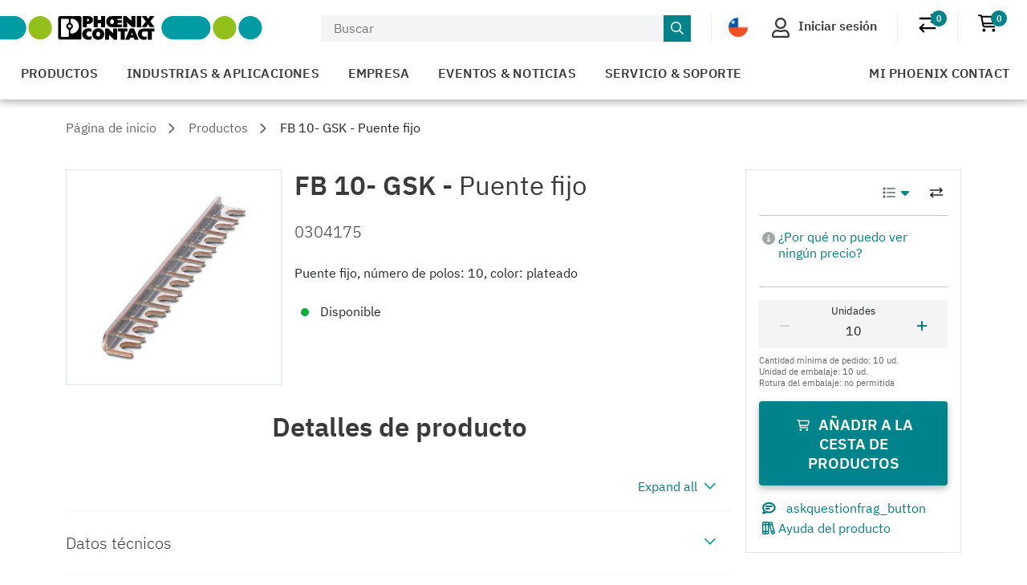

--- FILE ---
content_type: text/html;charset=UTF-8
request_url: https://www.phoenixcontact.com/es-cl/productos/puente-roscado-fb-10-gsk-0304175
body_size: 44010
content:
<!DOCTYPE html>
<html xml:lang="es-cl"
      lang="es-cl">




<head>
  <script type="text/javascript">/*
 Copyright and licenses see https://www.dynatrace.com/company/trust-center/customers/reports/ */
(function(){function Ya(){var za;(za=void 0===ab.dialogArguments&&navigator.cookieEnabled)||(document.cookie="__dTCookie=1;SameSite=Lax",za=document.cookie.includes("__dTCookie"),za=(document.cookie="__dTCookie=1; expires=Thu, 01-Jan-1970 00:00:01 GMT",za));return za}function Fa(){if(Ya()){var za=ab.dT_,Xa=null==za?void 0:za.platformPrefix,db;if(db=!za||Xa){var Ba;db=(null===(Ba=document.currentScript)||void 0===Ba?void 0:Ba.getAttribute("data-dtconfig"))||"app=bbe13dc2592e73f4|coo=1|owasp=1|featureHash=A7NQVfhqrux|msl=153600|srsr=10000|srvr=%2Fcustomer|rdnt=1|uxrgce=1|cuc=8q4j8oni|srms=2,0,0,0%2F%23sc-my-profile;0%2Fsc-user-info__wrapper%26;0%2F%23od-order-overview-app;0%2Ftd.od-MyOrdersWidgetWebComponent__order-id%20;0%2Ftd.od-MyOrdersWidgetWebComponent__customer-id;0%2F%23cu-ask-question-phone;0%2F%23cu-ask-question-postal-code;0%2F%23cu-ask-question-email;0%2F%23cu-ask-question-name;0%2F%23cu-my-profile-page;0%2F%23cu-login;0%2F%23cu-crisp-switcher-account-switcher-single-account;0%2F%23cu-loggedin;0%2Fli.secondary-navigation__list-item.secondary-navigation__list-item--shopping-cart;0%2Fsc-user-info%26|mel=100000|dpvc=1|md=mdcc6=a[name='crisp-metrics']@content|lastModification=1769409196517|mdp=mdcc6|tp=500,50,0|srbbv=2|agentUri=/product/ruxitagentjs_A7NQVfhqrux_10329260115094557.js|reportUrl=/product/rb_bf52449gma|auto=1|domain=phoenixcontact.com|rid=RID_1511628302|rpid=748564200";
db=(Ba=null==za?void 0:za.minAgentVersion)&&"10329260115094557"<`${Ba}`?(console.log("[CookiePrefix/initConfig] Min agent version detected, and javascript agent is older - the javascript agent will not be initialized!"),!1):Xa&&!db.includes(`cuc=${Xa}`)?(console.log(`[CookiePrefix/initConfig] value of platformPrefix [${Xa}] does not match the "cuc" value in the current config - initConfig will not initialize!`),!1):!0}db&&(za={cfg:"app=bbe13dc2592e73f4|coo=1|owasp=1|featureHash=A7NQVfhqrux|msl=153600|srsr=10000|srvr=%2Fcustomer|rdnt=1|uxrgce=1|cuc=8q4j8oni|srms=2,0,0,0%2F%23sc-my-profile;0%2Fsc-user-info__wrapper%26;0%2F%23od-order-overview-app;0%2Ftd.od-MyOrdersWidgetWebComponent__order-id%20;0%2Ftd.od-MyOrdersWidgetWebComponent__customer-id;0%2F%23cu-ask-question-phone;0%2F%23cu-ask-question-postal-code;0%2F%23cu-ask-question-email;0%2F%23cu-ask-question-name;0%2F%23cu-my-profile-page;0%2F%23cu-login;0%2F%23cu-crisp-switcher-account-switcher-single-account;0%2F%23cu-loggedin;0%2Fli.secondary-navigation__list-item.secondary-navigation__list-item--shopping-cart;0%2Fsc-user-info%26|mel=100000|dpvc=1|md=mdcc6=a[name='crisp-metrics']@content|lastModification=1769409196517|mdp=mdcc6|tp=500,50,0|srbbv=2|agentUri=/product/ruxitagentjs_A7NQVfhqrux_10329260115094557.js|reportUrl=/product/rb_bf52449gma|auto=1|domain=phoenixcontact.com|rid=RID_1511628302|rpid=748564200",
iCE:Ya,platformCookieOffset:null==za?void 0:za.platformCookieOffset},Xa&&(za.platformPrefix=Xa),ab.dT_=za)}}function Wa(za){return"function"==typeof za}function fb(){let za=window.performance;return za&&Da&&Ta&&!!za.timeOrigin&&Wa(za.now)&&Wa(za.getEntriesByType)&&Wa(za.getEntriesByName)&&Wa(za.setResourceTimingBufferSize)&&Wa(za.clearResourceTimings)}this.dT_&&dT_.prm&&dT_.prm();var ab="undefined"!=typeof globalThis?globalThis:"undefined"!=typeof window?window:void 0,Ta="function"==typeof PerformanceResourceTiming||
"object"==typeof PerformanceResourceTiming,Da="function"==typeof PerformanceNavigationTiming||"object"==typeof PerformanceNavigationTiming;if((!("documentMode"in document)||Number.isNaN(document.documentMode))&&fb()){let za=ab.dT_;!za||!za.cfg&&za.platformPrefix?Fa():za.gCP||(ab.console.log("Duplicate agent injection detected, turning off redundant initConfig."),za.di=1)}})();
(function(){function Ya(){let f=0;try{f=Math.round(Pa.performance.timeOrigin)}catch(q){}if(0>=f||Number.isNaN(f)||!Number.isFinite(f))de.push({severity:"Warning",type:"ptoi",text:`performance.timeOrigin is invalid, with a value of [${f}]. Falling back to performance.timing.navigationStart`}),f=Ne;return zd=f,Ue=Fa,zd}function Fa(){return zd}function Wa(){return Ue()}function fb(){let f=0;try{f=Math.round(Pa.performance.now())}catch(q){}return 0>=f||Number.isNaN(f)||!Number.isFinite(f)?Date.now()-
Ue():f}function ab(f,q){if(!q)return"";var y=f+"=";f=q.indexOf(y);if(0>f)return"";for(;0<=f;){if(0===f||" "===q.charAt(f-1)||";"===q.charAt(f-1))return y=f+y.length,f=q.indexOf(";",f),0<=f?q.substring(y,f):q.substring(y);f=q.indexOf(y,f+y.length)}return""}function Ta(f){return ab(f,document.cookie)}function Da(){}function za(f,q=[]){var y;if(!f||"object"!=typeof f&&"function"!=typeof f)return!1;let R="number"!=typeof q?q:[],U=null,ua=[];switch("number"==typeof q?q:5){case 0:U="Array";break;case 1:U=
"Boolean";break;case 2:U="Number";break;case 3:U="String";break;case 4:U="Function";break;case 5:U="Object";break;case 6:U="Date";ua.push("getTime");break;case 7:U="Error";ua.push("name","message");break;case 8:U="Element";break;case 9:U="HTMLElement";break;case 10:U="HTMLImageElement";ua.push("complete");break;case 11:U="PerformanceEntry";break;case 13:U="PerformanceResourceTiming";break;case 14:U="PerformanceNavigationTiming";break;case 15:U="CSSRule";ua.push("cssText","parentStyleSheet");break;
case 16:U="CSSStyleSheet";ua.push("cssRules","insertRule");break;case 17:U="Request";ua.push("url");break;case 18:U="Response";ua.push("ok","status","statusText");break;case 19:U="Set";ua.push("add","entries","forEach");break;case 20:U="Map";ua.push("set","entries","forEach");break;case 21:U="Worker";ua.push("addEventListener","postMessage","terminate");break;case 22:U="XMLHttpRequest";ua.push("open","send","setRequestHeader");break;case 23:U="SVGScriptElement";ua.push("ownerSVGElement","type");break;
case 24:U="HTMLMetaElement";ua.push("httpEquiv","content","name");break;case 25:U="HTMLHeadElement";break;case 26:U="ArrayBuffer";break;case 27:U="ShadowRoot",ua.push("host","mode")}let {Re:cb,cf:Mb}={Re:U,cf:ua};if(!cb)return!1;q=Mb.length?Mb:R;if(!R.length)try{if(Pa[cb]&&f instanceof Pa[cb]||Object.prototype.toString.call(f)==="[object "+cb+"]")return!0;if(f&&f.nodeType&&1===f.nodeType){let Wb=null===(y=f.ownerDocument.defaultView)||void 0===y?void 0:y[cb];if("function"==typeof Wb&&f instanceof
Wb)return!0}}catch(Wb){}for(let Wb of q)if("string"!=typeof Wb&&"number"!=typeof Wb&&"symbol"!=typeof Wb||!(Wb in f))return!1;return!!q.length}function Xa(f,q,y,R){"undefined"==typeof R&&(R=Ba(q,!0));"boolean"==typeof R&&(R=Ba(q,R));f===Pa?we&&we(q,y,R):ee&&za(f,21)?Ge.call(f,q,y,R):f.addEventListener&&(f===Pa.document||f===Pa.document.documentElement?hh.call(f,q,y,R):we.call(f,q,y,R));R=!1;for(let U=Ad.length;0<=--U;){let ua=Ad[U];if(ua.object===f&&ua.event===q&&ua.Z===y){R=!0;break}}R||Ad.push({object:f,
event:q,Z:y})}function db(f,q,y,R){for(let U=Ad.length;0<=--U;){let ua=Ad[U];if(ua.object===f&&ua.event===q&&ua.Z===y){Ad.splice(U,1);break}}"undefined"==typeof R&&(R=Ba(q,!0));"boolean"==typeof R&&(R=Ba(q,R));f===Pa?Bf&&Bf(q,y,R):f.removeEventListener&&(f===Pa.document||f===Pa.document.documentElement?Qg.call(f,q,y,R):Bf.call(f,q,y,R))}function Ba(f,q){let y=!1;try{if(we&&Vh.includes(f)){let R=Object.defineProperty({},"passive",{get(){y=!0}});we("test",Da,R)}}catch(R){}return y?{passive:!0,capture:q}:
q}function ta(){let f=Ad;for(let q=f.length;0<=--q;){let y=f[q];db(y.object,y.event,y.Z)}Ad=[]}function ka(f){return"function"==typeof f}function xa(f){if(f&&void 0!==f[qg])return f[qg];let q=ka(f)&&/{\s+\[native code]/.test(Function.prototype.toString.call(f));return f&&(f[qg]=q),q}function va(f,q,...y){return void 0!==Function.prototype.bind&&xa(Function.prototype.bind)?Function.prototype.bind.call(f,q,...y):function(...R){return f.apply(q,(y||[]).concat(Array.prototype.slice.call(arguments)||[]))}}
function sa(){if(Pf){let f=new Pf;if(Kd)for(let q of Rg)void 0!==Kd[q]&&(f[q]=va(Kd[q],f));return f}return new Pa.XMLHttpRequest}function Ka(){return Bc()}function hb(f,q,...y){function R(){delete Rd[U];f.apply(this,arguments)}let U,ua=He;return"apply"in ua?(y.unshift(R,q),U=ua.apply(Pa,y)):U=ua(R,q),Rd[U]=!0,U}function F(f){delete Rd[f];let q=ke;"apply"in q?q.call(Pa,f):q(f)}function L(f){xe.push(f)}function X(f){let q=xe.length;for(;q--;)if(xe[q]===f){xe.splice(q,1);break}}function pa(){return xe}
function M(f,q){return Gd(f,q)}function Y(f){Sd(f)}function fa(f,q){if(!Qf||!Rf)return"";f=new Qf([f],{type:q});return Rf(f)}function S(f,q){return mf?new mf(f,q):void 0}function C(f){"function"==typeof f&&rg.push(f)}function V(){return rg}function ia(){return Ne}function Q(f){function q(...y){if("number"!=typeof y[0]||!Rd[y[0]])try{return f.apply(this,y)}catch(R){return f(y[0])}}return q[Wh]=f,q}function ma(){return de}function ra(){Ue=Ya;Bc=()=>Math.round(Ue()+fb());(Number.isNaN(Bc())||0>=Bc()||
!Number.isFinite(Bc()))&&(Bc=()=>Date.now())}function Qa(){Ie&&(Pa.clearTimeout=ke,Pa.clearInterval=Sd,Ie=!1)}function lb(f){f=encodeURIComponent(f);let q=[];if(f)for(let y=0;y<f.length;y++){let R=f.charAt(y);q.push(Cf[R]||R)}return q.join("")}function bb(f){return f.includes("^")&&(f=f.split("^^").join("^"),f=f.split("^dq").join('"'),f=f.split("^rb").join(">"),f=f.split("^lb").join("<"),f=f.split("^p").join("|"),f=f.split("^e").join("="),f=f.split("^s").join(";"),f=f.split("^c").join(","),f=f.split("^bs").join("\\")),
f}function sb(){return le}function Gb(f){le=f}function Rb(f){let q=Na("rid"),y=Na("rpid");q&&(f.rid=q);y&&(f.rpid=y)}function Xb(f){if(f=f.xb){f=bb(f);try{le=new RegExp(f,"i")}catch(q){}}else le=void 0}function bc(f){return"n"===f||"s"===f||"l"===f?`;SameSite=${Sg[f]}`:""}function ha(f,q,y){let R=1,U=0;do document.cookie=f+'=""'+(q?";domain="+q:"")+";path="+y.substring(0,R)+"; expires=Thu, 01 Jan 1970 00:00:01 GMT;",R=y.indexOf("/",R),U++;while(-1!==R&&5>U)}function ya(f,q=document.cookie){return ab(f,
q)}function Pb(f){var q;return function(){if(q)return q;var y,R,U,ua,cb=-1!==Sf?Sf:(null===(R=null===(y=Pa.dT_)||void 0===y?void 0:y.scv)||void 0===R?void 0:R.call(y,"postfix"))||(null===(ua=null===(U=Pa.dT_)||void 0===U?void 0:U.gCP)||void 0===ua?void 0:ua.call(U));y=(y=(Sf=cb,cb))?"".concat(f).concat(y):f;return q=y,y}}function Cc(){let f=(document.domain||location.hostname||"").split(".");return 1>=f.length?[]:f}function ob(f,q){q=`dTValidationCookieValue;path=/;domain=${f}${bc(q)}`;return document.cookie=
`${nf()}=${q}`,ya(nf())?(ha(nf(),f,"/"),!0):!1}function nc(){var f=Tg.dT_.scv("agentUri");if(!f)return"ruxitagentjs";f=f.substring(f.lastIndexOf("/")+1);return f.includes("_")?f.substring(0,f.indexOf("_")):f}function Db(){return Pa.dT_}function Hb(f){ca("eao")?ye=f:Pa.console.log(`${Tf} App override configuration is not enabled! The provided app config callback method will not be invoked!`)}function hc(f){let q=navigator.userAgent;if(!q)return null;let y=q.indexOf("DTHybrid/1.0");return-1===y?null:
(f=q.substring(y).match(new RegExp(`(^|\\s)${f}=([^\\s]+)`)))?f[2]:null}function T(){return navigator.userAgent.includes("Googlebot")||navigator.userAgent.includes("AdsBot-Google")}function aa(f){let q=f,y=Math.pow(2,32);return function(){return q=(1664525*q+1013904223)%y,q/y}}function Ja(f,q){return Number.isNaN(f)||Number.isNaN(q)?Math.floor(33*td()):Math.floor(td()*(q-f+1))+f}function da(f){if(Number.isNaN(f)||0>f)return"";var q=Pa.crypto;if(q&&!T())q=q.getRandomValues(new Uint8Array(f));else{q=
[];for(var y=0;y<f;y++)q.push(Ja(0,32))}f=Array(f);for(y=0;y<q.length;y++){let R=Math.abs(q[y]%32);f.push(String.fromCharCode(R+(9>=R?48:55)))}return f.join("")}function Za(f=!0){Ve=f}function mb(){return Td}function Ha(){let f=Pa.dT_;try{let U=Pa.parent;for(;U&&U!==Pa;){let ua=U.dT_;var q;if(q=!!(ua&&"ea"in ua)&&"10329260115094557"===ua.version){var y=f,R=ua;let cb=!y.bcv("ac")||y.scv("app")===R.scv("app"),Mb=y.scv("postfix"),Wb=R.scv("postfix");q=cb&&Mb===Wb}if(q)return ua.tdto();U=U!==U.parent?
U.parent:void 0}}catch(U){}return f}function Tb(f,q="",y){var R=f.indexOf("h"),U=f.indexOf("v"),ua=f.indexOf("e");let cb=f.substring(f.indexOf("$")+1,R);R=-1!==U?f.substring(R+1,U):f.substring(R+1);!q&&-1!==U&&(-1!==ua?q=f.substring(U+1,ua):q=f.substring(U+1));f=null;y||(U=Number.parseInt(cb.split("_")[0]),ua=Bc()%We,y=(ua<U&&(ua+=We),U+9E5>ua));return y&&(f={frameId:cb,actionId:"-"===R?"-":Number.parseInt(R),visitId:""}),{visitId:q,Fd:f}}function Ib(f,q,y){var R=Ia("pcl");R=f.length-R;0<R&&f.splice(0,
R);R=Bd(ya(Ed(),y));let U=[],ua=R?`${R}$`:"";for(cb of f)"-"!==cb.actionId&&U.push(`${ua}${cb.frameId}h${cb.actionId}`);f=U.join("p");var cb=(f||(Ve&&(zc(!0,"a",y),Za(!1)),f+=`${R}$${Td}h-`),f+=`v${q||J(y)}`,f+="e0",f);yc(of(),cb,void 0,ca("ssc"))}function $b(f,q=document.cookie){var y=ya(of(),q);q=[];if(y&&"-"!==y){var R=y.split("p");y="";for(let U of R)R=Tb(U,y,f),y=R.visitId,R.Fd&&q.push(R.Fd);for(let U of q)U.visitId=y}return q}function Dc(f,q){let y=document.cookie;q=$b(q,y);let R=!1;for(let U of q)U.frameId===
Td&&(U.actionId=f,R=!0);R||q.push({frameId:Td,actionId:f,visitId:""});Ib(q,void 0,y)}function oc(){return Hd}function yb(f,q){try{Pa.localStorage.setItem(f,q)}catch(y){}}function pb(f){try{Pa.localStorage.removeItem(f)}catch(q){}}function x(f){try{return Pa.localStorage.getItem(f)}catch(q){}return null}function t(f,q=document.cookie||""){return q.split(f+"=").length-1}function r(f,q){var y=t(f,q);if(1<y){q=Na("domain")||Pa.location.hostname;let R=Pa.location.hostname,U=Pa.location.pathname,ua=0,cb=
0;ud.add(f);do{let Mb=R.substring(ua);if(Mb!==q||"/"!==U){ha(f,Mb===q?"":Mb,U);let Wb=t(f);Wb<y&&(ud.add(Mb),y=Wb)}ua=R.indexOf(".",ua)+1;cb++}while(0!==ua&&10>cb&&1<y);Na("domain")&&1<y&&ha(f,"",U)}}function I(){var f=document.cookie;r(of(),f);r(Ed(),f);r(od(),f);f=ud.size;0<f&&f!==Xe&&(Xe=f,de.push({severity:"Error",type:"dcn",text:`Duplicate cookie name${1!==f?"s":""} detected: ${Array.from(ud).join(",")}`}))}function O(){ud=new Set;I();L(function(f,q,y,R){0===ud.size||q||(f.av(R,"dCN",Array.from(ud).join(",")),
ud.clear(),Xe=0)})}function J(f){return oa(f)||zc(!0,"c",f)}function oa(f){if(P(f)<=Bc())return zc(!0,"t",f);let q=tb(f);if(q){let y=ih.exec(q);f=y&&3===y.length&&32===y[1].length&&!Number.isNaN(Number.parseInt(y[2]))?(Ub(Cd(),q),q):zc(!0,"i",f)}else f=zc(!0,"c",f);return f}function ba(f,q){var y=Bc();q=Ic(q).nc;f&&(q=y);ad(y+Ye+"|"+q);bd()}function gb(f){let q="t"+(Bc()-P(f));zc(!0,q,f)}function tb(f){var q,y;return null!==(y=null===(q=$b(!0,f)[0])||void 0===q?void 0:q.visitId)&&void 0!==y?y:tc(Cd())}
function pc(){let f=da(Ld);try{f=f.replace(/\d/g,function(q){q=.1*Number.parseInt(q);return String.fromCharCode(Math.floor(25*q+65))})}catch(q){throw za(q,7),q;}return f+="-0",f}function Yb(f,q){let y=$b(!1,q);Ib(y,f,q);Ub(Cd(),f);ba(!0)}function Ec(f,q,y){return zc(f,q,y)}function zc(f,q,y){f&&(Oe=!0);f=tb(y);y=pc();Yb(y);if(tb(document.cookie))for(let R of Md)R(y,Oe,q,f);return y}function Gc(f){Md.push(f)}function Mc(f){f=Md.indexOf(f);-1!==f&&Md.splice(f)}function bd(f){pf&&F(pf);pf=hb(Yc,P(f)-
Bc())}function Yc(){let f=document.cookie;return P(f)<=Bc()?(rb(gb,[f]),!0):(K(bd),!1)}function ad(f){let q=va(yc,null,od(),f,void 0,ca("ssc"));q();let y=ya(od());""!==y&&f!==y&&(I(),q(),f===ya(od())||sg||(de.push({severity:"Error",type:"dcn",text:"Could not sanitize cookies"}),sg=!0));Ub(od(),f)}function id(f,q){q=ya(f,q);return q||(q=tc(f)||""),q}function jd(){var f=oa()||"";Ub(Cd(),f);f=id(od());ad(f);pb(Cd());pb(od())}function Ic(f){let q={bd:0,nc:0};if(f=id(od(),f))try{let y=f.split("|");2===
y.length&&(q.bd=Number.parseInt(y[0]),q.nc=Number.parseInt(y[1]))}catch(y){}return q}function P(f){f=Ic(f);return Math.min(f.bd,f.nc+Df)}function Z(f){Ye=f}function D(){let f=Oe;return Oe=!1,f}function qa(){Yc()||ba(!1)}function Ga(){if(ca("nsfnv")){var f=ya(Ed());if(!f.includes(`${Ze}-`)){let q=Ca(f).serverId;f=f.replace(`${Ze}${q}`,`${Ze}${`${-1*Ja(2,me)}`.replace("-","-2D")}`);pd(f)}}}function Oa(){K(function(){if(!ed()){let f=-1*Ja(2,me),q=da(Ld);pd(`v_4${Ze}${`${f}`.replace("-","-2D")}_sn_${q}`)}},
!0);Gc(Ga)}function Ca(f){var q;let y={},R={sessionId:"",serverId:"",overloadState:0,appState:y};var U=f.split($e);if(2<U.length&&0===U.length%2){f=+U[1];if(Number.isNaN(f)||3>f)return R;f={};for(var ua=2;ua<U.length;ua++){let cb=U[ua];cb.startsWith(Uf)?y[cb.substring(6).toLowerCase()]=+U[ua+1]:f[cb]=U[ua+1];ua++}f.sn?(U=f.sn,R.sessionId=U.length===Ld||12>=U.length?U:""):R.sessionId="hybrid";if(f.srv){a:{U=f.srv.replace("-2D","-");if(!Number.isNaN(+U)&&(ua=Number.parseInt(U),ua>=-me&&ua<=me))break a;
U=""}R.serverId=U}U=+f.ol;1===U&&nb(sc());0<=U&&2>=U&&(R.overloadState=U);f=+f.prv;Number.isNaN(f)||(R.privacyState=1>f||4<f?1:f);f=null===(q=Na("app"))||void 0===q?void 0:q.toLowerCase();q=y[f];!Number.isNaN(q)&&0===q&&nb(sc())}return R}function nb(f){let q=Db();f||(q.disabled=!0,q.overloadPrevention=!0)}function Ra(){if(Ab()||Pa.dynatraceMobile){let f=Ta("dtAdkSettings")||hc("dtAdkSettings")||"";return Ca(f).privacyState||null}return null}function Ab(){var f,q;let y=Pa.MobileAgent;if(y)return y;
let R=null===(q=null===(f=Pa.webkit)||void 0===f?void 0:f.messageHandlers)||void 0===q?void 0:q.MobileAgent;if(R)return{incrementActionCount:()=>R.postMessage({api:"incrementActionCount"})}}function rb(f,q){return!Zb()||Db().overloadPrevention&&!sc()?null:f.apply(this,q)}function Zb(){let f=Ra();return 2===f||1===f?!1:!ca("coo")||ca("cooO")||sc()}function ac(f,q){try{Pa.sessionStorage.setItem(f,q)}catch(y){}}function Ub(f,q){rb(ac,[f,q])}function tc(f){try{return Pa.sessionStorage.getItem(f)}catch(q){}return null}
function Jc(f){try{Pa.sessionStorage.removeItem(f)}catch(q){}}function wc(f){document.cookie=f+'="";path=/'+(Na("domain")?";domain="+Na("domain"):"")+"; expires=Thu, 01 Jan 1970 00:00:01 GMT;"}function Fc(f,q,y,R){q||0===q?(q=(q+"").replace(/[\n\r;]/g,"_"),f=f+"="+q+";path=/"+(Na("domain")?";domain="+Na("domain"):""),y&&(f+=";expires="+y.toUTCString()),f+=bc(Na("cssm")),R&&"https:"===location.protocol&&(f+=";Secure"),document.cookie=f):wc(f)}function yc(f,q,y,R){rb(Fc,[f,q,y,R])}function Dd(f){return!!f.includes("v_4")}
function md(f){f=ya(Ed(),f);f||(f=(f=tc(Ed()))&&Dd(f)?(pd(f),f):"");return Dd(f)?f:""}function pd(f){yc(Ed(),f,void 0,ca("ssc"))}function vd(f){return(f=f||md())?Ca(f):{sessionId:"",serverId:"",overloadState:0,appState:{}}}function Bd(f){return vd(f).serverId}function ed(f){return vd(f).sessionId}function sc(){return navigator.userAgent.includes(Nd)}function ze(f){let q={};f=f.split("|");for(let y of f)f=y.split("="),2===f.length&&(q[f[0]]=decodeURIComponent(f[1].replace(/\+/g," ")));return q}function A(){let f=
nc();return(f.indexOf("dbg")===f.length-3?f.substring(0,f.length-3):f)+"_"+Na("app")+"_Store"}function B(f,q={},y){f=f.split("|");for(var R of f){f=R;let U=R.indexOf("="),ua;-1===U?(ua=f,q[ua]="1"):(f=R.substring(0,U),ua=f,q[ua]=R.substring(U+1,R.length))}!y&&(y=q.spc)&&(R=document.createElement("textarea"),R.innerHTML=y,q.spc=R.value);return q}function E(f){var q;return null!==(q=lc[f])&&void 0!==q?q:Ud[f]}function ca(f){f=E(f);return"false"===f||"0"===f?!1:!!f}function Ia(f){var q=E(f);q=Number.parseInt(q);
return Number.isNaN(q)&&(q=Ud[f]),q}function Na(f){if("app"===f){a:{try{if(ye){var q=ye();if(q&&"string"==typeof q&&qf.test(q)){var y=q;break a}Pa.console.log(`${Tf} Registered app config callback method did not return a string in the correct app id format ${qf} The default app ID will be used instead! Got value: ${q}`)}}catch(R){Pa.console.log(`${Tf} Failed to execute the registered app config callback method! The default app ID will be used instead!`,R)}y=void 0}if(y)return y}return(E(f)||"")+""}
function ib(f,q){lc[f]=q+""}function zb(f){return lc=f,lc}function Eb(f){let q=lc[f];q&&(lc[f]=q.includes("#"+f.toUpperCase())?"":q)}function Jb(f){var q=f.agentUri;null!=q&&q.includes("_")&&(q=/([A-Za-z]*)\d{0,4}_(\w*)_\d+/g.exec(q))&&q.length&&2<q.length&&(f.featureHash=q[2])}function cc(f){var q=Db().platformCookieOffset;if("number"==typeof q){a:{var y=Na("cssm");var R=Cc();if(R.length)for(q=R.slice(q);q.length;){if(ob(q.join("."),y)){y=q.join(".");break a}q.shift()}y=""}y&&(f.domain=y)}else if(y=
f.domain||"",q=(q=location.hostname)&&y?q===y||q.includes("."+y,q.length-("."+y).length):!0,!y||!q){f.domainOverride||(f.domainOriginal=f.domain||"",f.domainOverride=`${location.hostname},${y}`,delete f.domain);a:{R=Na("cssm");let ua=Cc().reverse();if(ua.length){var U=ua[0];for(let cb=1;cb<=ua.length;cb++){if(ob(U,R)){R=U;break a}let Mb=ua[cb];Mb&&(U=`${Mb}.${U}`)}}R=""}R&&(f.domain=R);q||de.push({type:"dpi",severity:"Warning",text:`Configured domain "${y}" is invalid for current location "${location.hostname}". Agent will use "${f.domain}" instead.`})}}
function m(f,q){cc(f);let y=lc.pVO;(y&&(f.pVO=y),q)||(f.bp=(f.bp||Ud.bp)+"")}function u(f,q){if(null==f||!f.attributes)return q;let y=q;var R=f.attributes.getNamedItem("data-dtconfig");if(!R)return y;f=f.src;R=R.value;let U={};lc.legacy="1";var ua=/([A-Za-z]*)_(\w*)_(\d+)/g;let cb=null;ua=(f&&(cb=ua.exec(f),null!=cb&&cb.length&&(U.agentUri=f,U.featureHash=cb[2],U.agentLocation=f.substring(0,f.indexOf(cb[1])-1),U.buildNumber=cb[3])),R&&B(R,U,!0),cc(U),U);if(!q)y=ua;else if(!ua.syntheticConfig)return ua;
return y}function v(){return lc}function G(f){return Ud[f]===E(f)}function K(f,q=!1){Zb()?f():q?tg.push(f):ug.push(f)}function ja(){if(!ca("coo")||Zb())return!1;for(let f of ug)hb(f,0);ug=[];ib("cooO",!0);for(let f of tg)f();return tg.length=0,!0}function na(){if(!ca("coo")||!Zb())return!1;ib("cooO",!1);wc(Ed());wc(of());wc(vg());wc("dtAdk");wc(Zc());wc(od());try{Jc(Cd()),Jc(od()),pb(Cd()),pb(od()),Jc(Zc()),Jc(Ed()),pb(A()),pb("dtAdk")}catch(f){}return!0}function Ma(){var f=ya(Zc());if(!f||45!==(null==
f?void 0:f.length))if(f=x(Zc())||tc(Zc()),45!==(null==f?void 0:f.length)){jh=!0;let q=Bc()+"";f=(q+=da(45-q.length),q)}return Va(f),f}function Va(f){let q;if(ca("dpvc")||ca("pVO"))Ub(Zc(),f);else{q=new Date;var y=q.getMonth()+Math.min(24,Math.max(1,Ia("rvcl")));q.setMonth(y);y=Zc();rb(yb,[y,f])}yc(Zc(),f,q,ca("ssc"))}function eb(){return jh}function qb(f){let q=ya(Zc());wc(Zc());Jc(Zc());pb(Zc());ib("pVO",!0);Va(q);f&&rb(yb,["dt-pVO","1"]);jd()}function Bb(){pb("dt-pVO");ca("pVO")&&(ib("pVO",!1),
Ma());Jc(Zc());jd()}function jc(f,q,y,R,U,ua){let cb=document.createElement("script");cb.setAttribute("src",f);q&&cb.setAttribute("defer","defer");y&&(cb.onload=y);R&&(cb.onerror=R);U&&cb.setAttribute("id",U);if(f=ua){var Mb;f=null!=(null===(Mb=document.currentScript)||void 0===Mb?void 0:Mb.attributes.getNamedItem("integrity"))}f&&cb.setAttribute("integrity",ua);cb.setAttribute("crossorigin","anonymous");ua=document.getElementsByTagName("script")[0];ua.parentElement.insertBefore(cb,ua)}function qc(f){return Vf+
"/"+Pe+"_"+f+"_"+(Ia("buildNumber")||Db().version)+".js"}function Nc(){}function Pc(f,q){return function(){f.apply(q,arguments)}}function Nb(f){if(!(this instanceof Nb))throw new TypeError("Promises must be constructed via new");if("function"!=typeof f)throw new TypeError("not a function");this.pa=0;this.Qb=!1;this.ra=void 0;this.Ea=[];kh(f,this)}function kd(f,q){for(;3===f.pa;)f=f.ra;0===f.pa?f.Ea.push(q):(f.Qb=!0,Nb.rb(function(){var y=1===f.pa?q.Ib:q.Jb;if(null===y)(1===f.pa?Vd:Ae)(q.promise,f.ra);
else{try{var R=y(f.ra)}catch(U){Ae(q.promise,U);return}Vd(q.promise,R)}}))}function Vd(f,q){try{if(q===f)throw new TypeError("A promise cannot be resolved with itself.");if(q&&("object"==typeof q||"function"==typeof q)){var y=q.then;if(q instanceof Nb){f.pa=3;f.ra=q;wg(f);return}if("function"==typeof y){kh(Pc(y,q),f);return}}f.pa=1;f.ra=q;wg(f)}catch(R){Ae(f,R)}}function Ae(f,q){f.pa=2;f.ra=q;wg(f)}function wg(f){2===f.pa&&0===f.Ea.length&&Nb.rb(function(){f.Qb||Nb.Wb(f.ra)});for(var q=0,y=f.Ea.length;q<
y;q++)kd(f,f.Ea[q]);f.Ea=null}function Xh(f,q,y){this.Ib="function"==typeof f?f:null;this.Jb="function"==typeof q?q:null;this.promise=y}function kh(f,q){var y=!1;try{f(function(R){y||(y=!0,Vd(q,R))},function(R){y||(y=!0,Ae(q,R))})}catch(R){y||(y=!0,Ae(q,R))}}function xg(){return yg.rb=function(f){if("string"==typeof f)throw Error("Promise polyfill called _immediateFn with string");f()},yg.Wb=()=>{},yg}function Ef(){var f;(f=void 0===Pa.dialogArguments&&navigator.cookieEnabled)||(document.cookie="__dTCookie=1;SameSite=Lax",
f=document.cookie.includes("__dTCookie"),f=(document.cookie="__dTCookie=1; expires=Thu, 01-Jan-1970 00:00:01 GMT",f));return f}function zg(){var f,q;try{null===(q=null===(f=Ab())||void 0===f?void 0:f.incrementActionCount)||void 0===q||q.call(f)}catch(y){}}function Wf(){let f=Pa.dT_;Pa.dT_={di:0,version:"10329260115094557",cfg:f?f.cfg:"",iCE:f?Ef:function(){return navigator.cookieEnabled},ica:1,disabled:!1,disabledReason:"",overloadPrevention:!1,gAST:ia,ww:S,stu:fa,nw:Ka,st:hb,si:M,aBPSL:L,rBPSL:X,
gBPSL:pa,aBPSCC:C,gBPSCC:V,buildType:"dynatrace",gSSV:tc,sSSV:Ub,rSSV:Jc,rvl:pb,iVSC:Dd,p3SC:Ca,dC:wc,sC:yc,esc:lb,gSId:Bd,gDtc:ed,gSC:md,sSC:pd,gC:Ta,cRN:Ja,cRS:da,cfgO:v,pCfg:ze,pCSAA:B,cFHFAU:Jb,sCD:m,bcv:ca,ncv:Ia,scv:Na,stcv:ib,rplC:zb,cLSCK:A,gFId:mb,gBAU:qc,iS:jc,eWE:K,oEIEWA:rb,eA:ja,dA:na,iNV:eb,gVID:Ma,dPV:qb,ePV:Bb,sVIdUP:Za,sVTT:Z,sVID:Yb,rVID:oa,gVI:J,gNVIdN:Ec,gARnVF:D,cAUV:qa,uVT:ba,aNVL:Gc,rNVL:Mc,gPC:$b,cPC:Dc,sPC:Ib,clB:Qa,ct:F,aRI:Rb,iXB:Xb,gXBR:sb,sXBR:Gb,de:bb,iEC:zg,rnw:fb,gto:Wa,
ael:Xa,rel:db,sup:Ba,cuel:ta,iAEPOO:Zb,iSM:sc,gxwp:sa,iIO:za,prm:xg,cI:Y,gidi:ma,iDCV:G,gCF:ya,gPSMB:Ra,lvl:x,gCP:null!=f&&f.platformPrefix?function(){return f.platformPrefix||""}:void 0,platformCookieOffset:null==f?void 0:f.platformCookieOffset,tdto:Ha,gFLAI:oc,rACC:Hb,gAN:nc,gAFUA:hc}}function Yh(){xg();var f;Pf=Pa.XMLHttpRequest;var q=null===(f=Pa.XMLHttpRequest)||void 0===f?void 0:f.prototype;if(q){Kd={};for(let R of Rg)void 0!==q[R]&&(Kd[R]=q[R])}we=Pa.addEventListener;Bf=Pa.removeEventListener;
hh=Pa.document.addEventListener;Qg=Pa.document.removeEventListener;He=Pa.setTimeout;Gd=Pa.setInterval;Ie||(ke=Pa.clearTimeout,Sd=Pa.clearInterval);f=Ef?Ef():navigator.cookieEnabled;var y;q=ya("dtAdkSettings")||(null===(y=ne)||void 0===y?void 0:y.getItem("dtAdkSettings"))||hc("dtAdkSettings")||"";y=1===(Ca(q).overloadState||null);if(f){if(y)return!1}else return!1;return!0}function af(...f){Pa.console.log.apply(Pa.console,f)}this.dT_&&dT_.prm&&dT_.prm();var Tg="undefined"!=typeof window?window:self,
Pa="undefined"!=typeof globalThis?globalThis:"undefined"!=typeof window?window:void 0,ke,Sd,He,Gd,zd,Ue,Wh=Symbol.for("dt_2");Symbol.for("dt_3");var we,Bf,hh,Qg,ee=Pa.Worker,Ge=ee&&ee.prototype.addEventListener,Ad=[],Vh=["touchstart","touchend","scroll"],qg=Symbol.for("dt2-isNativeFunction"),Pf,Rg="abort getAllResponseHeaders getResponseHeader open overrideMimeType send setRequestHeader".split(" "),Kd,mf=Pa.Worker,Qf=Pa.Blob,Rf=Pa.URL&&Pa.URL.createObjectURL,Ie=!1,xe,rg=[],de=[],Ne,ne,Rd={},Bc,Cf=
{"!":"%21","~":"%7E","*":"%2A","(":"%28",")":"%29","'":"%27",jg:"%24",";":"%3B",",":"%2C"},le,Sg={l:"Lax",s:"Strict",n:"None"},Sf=-1,of=Pb("dtPC"),Ed=Pb("dtCookie"),od=Pb("rxvt"),Zc=Pb("rxVisitor"),nf=Pb("dTValidationCookie"),vg=Pb("dtSa"),Ud,Tf="[Dynatrace RUM JavaScript]",qf=/^[\da-f]{12,16}$/,ye,td,Be,Ve=!1,Td,We=6E8,Hd,Ld=32,Cd=Pb("rxvisitid"),ud,Xe=0,ih=/([A-Z]+)-(\d+)/,Md=[],Ye,Df,Oe=!1,pf,sg=!1,$e="_",me=32768,Ze=`${$e}srv${$e}`,Uf="app-3A",Nd="RuxitSynthetic",Zh=/c(\w+)=([^ ]+(?: (?!c?\w+=)[^ ()c]+)*)/g,
lc={},ug=[],tg=[],jh=!1,Xf,Vf,Pe,$h=setTimeout;Nb.prototype.catch=function(f){return this.then(null,f)};Nb.prototype.then=function(f,q){var y=new this.constructor(Nc);return kd(this,new Xh(f,q,y)),y};Nb.prototype.finally=function(f){var q=this.constructor;return this.then(function(y){return q.resolve(f()).then(function(){return y})},function(y){return q.resolve(f()).then(function(){return q.reject(y)})})};Nb.all=function(f){return new Nb(function(q,y){function R(Mb,Wb){try{if(Wb&&("object"==typeof Wb||
"function"==typeof Wb)){var ld=Wb.then;if("function"==typeof ld){ld.call(Wb,function(Od){R(Mb,Od)},y);return}}U[Mb]=Wb;0===--ua&&q(U)}catch(Od){y(Od)}}if(!f||"undefined"==typeof f.length)return y(new TypeError("Promise.all accepts an array"));var U=Array.prototype.slice.call(f);if(0===U.length)return q([]);for(var ua=U.length,cb=0;cb<U.length;cb++)R(cb,U[cb])})};Nb.allSettled=function(f){return new this(function(q,y){function R(cb,Mb){if(Mb&&("object"==typeof Mb||"function"==typeof Mb)){var Wb=Mb.then;
if("function"==typeof Wb){Wb.call(Mb,function(ld){R(cb,ld)},function(ld){U[cb]={status:"rejected",reason:ld};0===--ua&&q(U)});return}}U[cb]={status:"fulfilled",value:Mb};0===--ua&&q(U)}if(!f||"undefined"==typeof f.length)return y(new TypeError(typeof f+" "+f+" is not iterable(cannot read property Symbol(Symbol.iterator))"));var U=Array.prototype.slice.call(f);if(0===U.length)return q([]);var ua=U.length;for(y=0;y<U.length;y++)R(y,U[y])})};Nb.resolve=function(f){return f&&"object"==typeof f&&f.constructor===
Nb?f:new Nb(function(q){q(f)})};Nb.reject=function(f){return new Nb(function(q,y){y(f)})};Nb.race=function(f){return new Nb(function(q,y){if(!f||"undefined"==typeof f.length)return y(new TypeError("Promise.race accepts an array"));for(var R=0,U=f.length;R<U;R++)Nb.resolve(f[R]).then(q,y)})};Nb.rb="function"==typeof setImmediate&&function(f){setImmediate(f)}||function(f){$h(f,0)};Nb.Wb=function(f){"undefined"!=typeof console&&console&&console.warn("Possible Unhandled Promise Rejection:",f)};var yg=
Nb,Ug="function"==typeof PerformanceResourceTiming||"object"==typeof PerformanceResourceTiming,Ff="function"==typeof PerformanceNavigationTiming||"object"==typeof PerformanceNavigationTiming;(function(){var f,q,y,R;if(R=!("documentMode"in document&&!Number.isNaN(document.documentMode)))R=(R=window.performance)&&Ff&&Ug&&!!R.timeOrigin&&ka(R.now)&&ka(R.getEntriesByType)&&ka(R.getEntriesByName)&&ka(R.setResourceTimingBufferSize)&&ka(R.clearResourceTimings);if(R)if(R=!(null!==(f=navigator.userAgent)&&
void 0!==f&&f.includes("RuxitSynthetic")),!Pa.dT_||!Pa.dT_.cfg||"string"!=typeof Pa.dT_.cfg||"initialized"in Pa.dT_&&Pa.dT_.initialized)null!==(q=Pa.dT_)&&void 0!==q&&q.gCP?af("[CookiePrefix/initCode] initCode with cookie prefix already initialized, not initializing initCode!"):af("InitConfig not found or agent already initialized! This is an injection issue."),Pa.dT_&&(Pa.dT_.di=3);else if(R)try{Wf();Ud={ade:"",aew:!0,apn:"",agentLocation:"",agentUri:"",app:"",ac:!0,async:!1,ase:!1,auto:!1,bp:3,
bs:!1,buildNumber:0,csprv:!0,cepl:16E3,cls:!0,ccNcss:!1,coo:!1,cooO:!1,cssm:"0",cwtDomains:"",cwtUrl:"w2dax4xgw3",cwt:"",cors:!1,cuc:"",cce:!1,cux:!1,postfix:"",dataDtConfig:"",debugName:"",dvl:500,dASXH:!1,disableCookieManager:!1,dKAH:!1,disableLogging:!1,dmo:!1,doel:!1,dpch:!1,dpvc:!1,disableXhrFailures:!1,domain:"",domainOverride:"",domainOriginal:"",doNotDetect:"",ds:!0,dsndb:!1,dsa:!1,dsss:!1,dssv:!0,earxa:!0,eao:!1,exp:!1,eni:!0,etc:!0,expw:!1,instr:"",evl:"",fa:!1,fvdi:!1,featureHash:"",hvt:216E5,
imm:!1,ign:"",iub:"",iqvn:!1,initializedModules:"",lastModification:0,lupr:!0,lab:!1,legacy:!1,lt:!0,mb:"",md:"",mdp:"",mdl:"",mcepsl:100,mdn:5E3,mhl:4E3,mpl:1024,mmds:2E4,msl:3E4,bismepl:2E3,mel:200,mepp:10,moa:30,mrt:3,ntd:!1,nsfnv:!1,ncw:!1,oat:180,ote:!1,owasp:!1,pcl:20,pt:!0,perfbv:1,prfSmpl:0,pVO:!1,peti:!1,raxeh:!0,rdnt:0,nosr:!0,reportUrl:"dynaTraceMonitor",rid:"",ridPath:"",rpid:"",rcdec:12096E5,rtl:0,rtp:2,rtt:1E3,rtu:200,rvcl:24,sl:100,ssc:!1,svNB:!1,srad:!0,srbbv:1,srbw:!0,srcst:!1,srdinitrec:!0,
srmr:100,srms:"1,1,,,",srsr:1E5,srtbv:3,srtd:1,srtr:500,srvr:"",srvi:0,srwo:!1,srre:"",srxcss:!0,srxicss:!0,srficros:!0,srmrc:!1,srsdom:!0,srfirrbv:!0,srcss:!0,srmcrl:1,srmcrv:10,st:3E3,spc:"",syntheticConfig:!1,tal:0,tt:100,tvc:3E3,uxdce:!1,uxdcw:1500,uxrgce:!0,uxrgcm:"100,25,300,3;100,25,300,3",uam:!1,uana:"data-dtname,data-dtName",uanpi:0,pui:!1,usrvd:!0,vrt:!1,vcfi:!0,vcsb:!1,vcit:1E3,vct:50,vcx:50,vscl:0,vncm:1,vrei:"",xb:"",chw:"",xt:0,xhb:""};if(!Yh())throw Error("Error during initCode initialization");
try{ne=Pa.localStorage}catch(wd){}de=[];ra();Ne=Bc();xe=[];Rd={};Ie||(Pa.clearTimeout=Q(ke),Pa.clearInterval=Q(Sd),Ie=!0);let qd=Math.random(),Fd=Math.random();Be=0!==qd&&0!==Fd&&qd!==Fd;if(T()){var U=performance.getEntriesByType("navigation")[0];if(U){f=0;for(var ua in U){let wd=+U[ua];!Number.isNaN(wd)&&Number.isFinite(wd)&&(f+=Math.abs(wd))}var cb=Math.floor(1E4*f)}else cb=Bc();td=aa(cb)}else Be?td=Math.random:td=aa(Bc());Td=Ne%We+"_"+Number.parseInt(Ja(0,1E3)+"");a:{let wd=Db().cfg;lc={reportUrl:"dynaTraceMonitor",
initializedModules:"",dataDtConfig:"string"==typeof wd?wd:""};Db().cfg=lc;let fd=lc.dataDtConfig;fd&&!fd.includes("#CONFIGSTRING")&&(B(fd,lc),Eb("domain"),Eb("auto"),Eb("app"),Jb(lc));let gd=(lc.dataDtConfig||"").includes("#CONFIGSTRING")?null:lc;if(gd=u(document.currentScript,gd),gd)for(let hd in gd)if(Object.prototype.hasOwnProperty.call(gd,hd)){U=hd;cb=lc;ua=U;var Mb=gd[U];"undefined"!=typeof Mb&&(cb[ua]=Mb)}let fe=A();try{let hd=(Mb=ne)&&Mb.getItem(fe);if(hd){let bf=ze(hd),oe=B(bf.config||""),
rf=lc.lastModification||"0",Ag=Number.parseInt((oe.lastModification||bf.lastModification||"0").substring(0,13)),Ki="string"==typeof rf?Number.parseInt(rf.substring(0,13)):rf;if(!(rf&&Ag<Ki)&&(oe.agentUri=oe.agentUri||Na("agentUri"),oe.featureHash=bf.featureHash||Na("featureHash"),oe.agentUri&&Jb(oe),m(oe,!0),Xb(oe),Rb(oe),Ag>(+lc.lastModification||0))){let oj=ca("auto"),pj=ca("legacy");lc=zb(oe);lc.auto=oj?"1":"0";lc.legacy=pj?"1":"0"}}}catch(hd){}m(lc);try{let hd=lc.ign;if(hd&&(new RegExp(hd)).test(Pa.location.href)){var Wb=
(delete Pa.dT_,!1);break a}}catch(hd){}if(sc()){{var ld=navigator.userAgent;let bf=ld.lastIndexOf(Nd);if(-1===bf)var Od={};else{var Qe=ld.substring(bf).matchAll(Zh);if(Qe){ld={};for(var Gf of Qe){let [,oe,rf]=Gf;ld[oe]=rf}Od=ld}else Od={}}}Gf=Od;let hd;for(hd in Gf)if(Object.prototype.hasOwnProperty.call(Gf,hd)&&Gf[hd]){Od=lc;Qe=hd;var pe=Gf[hd];"undefined"!=typeof pe&&(Od[Qe]=pe)}zb(lc)}var Pd=Na("cuc"),Wd,cf;let Xd=null===(cf=null===(Wd=Pa.dT_)||void 0===Wd?void 0:Wd.gCP)||void 0===cf?void 0:cf.call(Wd);
if(Pd&&Xd&&Pd!==Xd)throw Error("platformPrefix and cuc do not match!");Wb=!0}if(!Wb)throw Error("Error during config initialization");O();Xf=Db().disabled;var Kc;if(!(Kc=Na("agentLocation")))a:{let wd=Na("agentUri");if(wd||document.currentScript){let gd=wd||document.currentScript.src;if(gd){let fe=gd.includes("_complete")?2:1,Xd=gd.lastIndexOf("/");for(Wb=0;Wb<fe&&-1!==Xd;Wb++)gd=gd.substring(0,Xd),Xd=gd.lastIndexOf("/");Kc=gd;break a}}let fd=location.pathname;Kc=fd.substring(0,fd.lastIndexOf("/"))}Vf=
Kc;if(Pe=nc(),"true"===ya("dtUseDebugAgent")&&!Pe.includes("dbg")&&(Pe=Na("debugName")||Pe+"dbg"),!ca("auto")&&!ca("legacy")&&!Xf){let wd=Na("agentUri")||qc(Na("featureHash"));ca("async")||"complete"===document.readyState?jc(wd,ca("async"),void 0,void 0,"dtjsagent"):(document.write(`<script id="${"dtjsagentdw"}" type="text/javascript" src="${wd}" crossorigin="anonymous"><\/script>`),document.getElementById("dtjsagentdw")||jc(wd,ca("async"),void 0,void 0,"dtjsagent"))}ya(Ed())&&ib("cooO",!0);Oa();
ib("pVO",!!x("dt-pVO"));K(Ma);Ye=18E5;Df=Ia("hvt")||216E5;let df=Ha();Hd=void 0;df&&"ea"in df&&(Hd=df.gITAID());rb(Dc,[Hd||1])}catch(qd){"platformPrefix and cuc do not match!"===qd.message?(Kc=Pa.dT_,Pa.dT_={minAgentVersion:Kc.minAgentVersion,platformPrefix:(null===(y=Kc.gCP)||void 0===y?void 0:y.call(Kc))||Kc.platformPrefix,platformCookieOffset:Kc.platformCookieOffset},af("[CookiePrefix/initCode] cuc and platformPrefix do not match, disabling agent!")):(delete Pa.dT_,af("JsAgent initCode initialization failed!",
qd))}})()})();
</script><script type="text/javascript" src="/product/ruxitagentjs_A7NQVfhqrux_10329260115094557.js" defer="defer"></script><link rel="stylesheet" href="/product/css/pr-main-06h6GbIV.css" />
<script type="module" src="/product/js/pr-main.entrypoint-DBUOAIYz.js"></script>


  
  <title>FB 10- GSK - Puente fijo - 0304175 | Phoenix Contact</title>

  
    

    <meta charset="utf-8">
<meta name="viewport" content="width=device-width, initial-scale=1, shrink-to-fit=no">

<!-- NOTE: ~~~ CookieBot MUST be the first script on head tag to work as expected ~~~ -->



  
  
    <link rel="preconnect" href="//app.usercentrics.eu"/>
    <link rel="preconnect" href="//api.usercentrics.eu"/>
    <link rel="preload" href="https://privacy-proxy.usercentrics.eu/latest/uc-block.bundle.js" as="script"/>
    <link rel="preload" href="https://app.usercentrics.eu/browser-ui/latest/loader.js" as="script"/>
    <script type="application/javascript" src="https://privacy-proxy.usercentrics.eu/latest/uc-block.bundle.js" data-usercentrics="sc-essential"></script>
    
      
      <script id="usercentrics-cmp" src="https://app.usercentrics.eu/browser-ui/latest/loader.js"
              data-settings-id="EONIM1-X63FmVP"
              data-language="es"
              data-pxc-consent-type="uc"
              async></script>
    
    <script type="text/javascript" data-usercentrics="sc-essential">
      window.addEventListener("pxc_uc_cust", function(e) {if(e?.detail?.event === "consent_status" && window.dtrum) {
          if(e?.detail['Dynatrace'] === true) {window.dtrum.enable();} else {window.dtrum.disable();}
        }
      });
    </script>
  
  



<!-- Monitoring -->

<!-- p -->


<script defer src="//static.phoenixcontact.com/common/assets/javascript/ie-warning.js"></script>
<script>
  // Google Tag Manager
  window.CRISP_GTM = {};
</script>
<!-- End Google Tag Manager -->
<script>
  function toggleBaseCss() {
    if (document.querySelector('header').style.display !== 'none') {
      let links = document.querySelectorAll('link')
      let link = null
      links.forEach(l => {
        if (l.href.endsWith('base.css')) {
          link = l;
        }
      });

      document.querySelector('header').style.display = 'none'
      link.href = link.href.replaceAll("base.css", "base-essential.css")
    } else {
      let links = document.querySelectorAll('link')
      let link = null
      links.forEach(l => {
        if (l.href.endsWith('base-essential.css')) {
          link = l;
        }
      });

      document.querySelector('header').style.display = 'grid'
      link.href = link.href.replaceAll("base-essential.css", "base.css")
    }
  }
</script>

<!-- Chatbot SSI(team GSP) -->


  <!-- Chatbot disabled server-side -->

<!-- /Chatbot SSI -->

<link media="all" rel="stylesheet" href="//static.phoenixcontact.com/common/assets/stylesheets/base.css">

<link rel="manifest" href="//static.phoenixcontact.com/common/html/manifest.json">
<link rel="apple-touch-icon" sizes="180x180" href="//static.phoenixcontact.com/common/assets/images/favicons/apple-touch-icon.png">
<link rel="icon" type="image/png" sizes="32x32" href="//static.phoenixcontact.com/common/assets/images/favicons/favicon-32x32.png">
<link rel="icon" type="image/png" sizes="16x16" href="//static.phoenixcontact.com/common/assets/images/favicons/favicon-16x16.png">
<link rel="mask-icon" href="/safari-pinned-tab.svg" color="#5bbad5">
<script data-cookieconsent="ignore" src="//static.phoenixcontact.com/common/assets/javascript/htmx.js"></script>

  

  <!-- add SCS product gtm variables -->
  
    <script>
      window.CRISP_GTM = window.CRISP_GTM || {};
      window.CRISP_GTM.product = {"gcid":"0304175","positions":"","breadcrumb":"Home > Products > FB 10- GSK - 0304175","comparedArticles":"","categoryLevel":"","pageType":"Product Detail Page"};
    </script>
  
  <!-- load SCS-specific gtm variables -->
  <script src="/customer/secure/js/pxc-gtm.js?_locale=es-CL&amp;_realm=cl">
  </script>
  <!-- load explore gtm variables and push an aggregated "Page Meta" google analytics event to the to the global "dataLayer" object -->
  <script src="/explore/js/pxc-gtm.js?_locale=es-CL&amp;_realm=cl">
  </script>

  <style>
    @font-face {
      font-family: "PxC Phoenix ESPRIT";
      src: url("/product/fonts/PxCPhoenixESPRIT_V2_4.ttf");
    }
  </style>

  <script src="/product/product/i18n.js?_locale=es-CL&amp;_realm=cl&amp;v=576633"
          defer>
  </script>

  <script
    type="module"
    src="/product/js/pr-initializeTracking-CSyrIwfx.js"
    defer>
  </script>

  <script
    type="module"
    src="/product/js/pr-icons-C3YbBNlt.js"
    defer>
  </script>
  <link
    media="all"
    rel="stylesheet"
    href="/product/css/pr-crisp-oss-ui-components-Fj64AsOs.css"
  >
  
  <meta name="viewport" content="width=device-width, initial-scale=1.0">
  <meta name="description" content="Puente fijo, número de polos: 10, color: plateado">
  
  
    <meta property="og:image" content="https://caas.phoenixcontact.com/caas/v1/stable/media/249206/full/b408?format=jpg">
    <meta property="og:image:width" content="408"/>
    <meta property="og:image:height" content="408"/>
    <meta property="og:image:type" content="image/jpeg"/>
  

  <!-- attribute to measure use cases in dynatrace  -->
  <meta name="crisp-metrics" content="pr-pdp"/>
  <!-- seo meta info -->
  
  

    <!-- seo canonical link -->
    <link rel="canonical" href="https://www.phoenixcontact.com/es-cl/productos/puente-roscado-fb-10-gsk-0304175">
    <!--alternate seo links-->
    
      <link rel="alternate" hreflang="de" href="https://www.phoenixcontact.com/de-de/produkte/schraubbruecke-fb-10-gsk-0304175">
    
      <link rel="alternate" hreflang="en-ie" href="https://www.phoenixcontact.com/en-ie/products/screw-bridge-fb-10-gsk-0304175">
    
      <link rel="alternate" hreflang="en-us" href="https://www.phoenixcontact.com/en-us/products/screw-bridge-fb-10-gsk-0304175">
    
      <link rel="alternate" hreflang="pt" href="https://www.phoenixcontact.com/pt-br/produtos/jumper-fixo-fb-10-gsk-0304175">
    
      <link rel="alternate" hreflang="en-il" href="https://www.phoenixcontact.com/en-il/products/screw-bridge-fb-10-gsk-0304175">
    
      <link rel="alternate" hreflang="en-in" href="https://www.phoenixcontact.com/en-in/products/screw-bridge-fb-10-gsk-0304175">
    
      <link rel="alternate" hreflang="en-ae" href="https://www.phoenixcontact.com/en-ae/products/screw-bridge-fb-10-gsk-0304175">
    
      <link rel="alternate" hreflang="en-za" href="https://www.phoenixcontact.com/en-za/products/screw-bridge-fb-10-gsk-0304175">
    
      <link rel="alternate" hreflang="nl-be" href="https://www.phoenixcontact.com/nl-be/producten/schroefbare-brug-fb-10-gsk-0304175">
    
      <link rel="alternate" hreflang="hu" href="https://www.phoenixcontact.com/hu-hu/termekek/csavarozhato-atkotohid-fb-10-gsk-0304175">
    
      <link rel="alternate" hreflang="en-mx" href="https://www.phoenixcontact.com/en-mx/products/fixed-bridge-fb-10-gsk-0304175">
    
      <link rel="alternate" hreflang="uk" href="https://www.phoenixcontact.com/uk-ua/produkcija/fixed-bridge-fb-10-gsk-0304175">
    
      <link rel="alternate" hreflang="en-au" href="https://www.phoenixcontact.com/en-au/products/screw-bridge-fb-10-gsk-0304175">
    
      <link rel="alternate" hreflang="de-ch" href="https://www.phoenixcontact.com/de-ch/produkte/schraubbruecke-fb-10-gsk-0304175">
    
      <link rel="alternate" hreflang="en-nl" href="https://www.phoenixcontact.com/en-nl/products/fixed-bridge-fb-10-gsk-0304175">
    
      <link rel="alternate" hreflang="en-no" href="https://www.phoenixcontact.com/en-no/products/fixed-bridge-fb-10-gsk-0304175">
    
      <link rel="alternate" hreflang="en-be" href="https://www.phoenixcontact.com/en-be/products/fixed-bridge-fb-10-gsk-0304175">
    
      <link rel="alternate" hreflang="en" href="https://www.phoenixcontact.com/en-pc/products/fixed-bridge-fb-10-gsk-0304175">
    
      <link rel="alternate" hreflang="it" href="https://www.phoenixcontact.com/it-it/prodotti/ponticello-a-vite-fb-10-gsk-0304175">
    
      <link rel="alternate" hreflang="es-cl" href="https://www.phoenixcontact.com/es-cl/productos/puente-roscado-fb-10-gsk-0304175">
    
      <link rel="alternate" hreflang="fr-ca" href="https://www.phoenixcontact.com/fr-ca/produits/pont-a-visser-fb-10-gsk-0304175">
    
      <link rel="alternate" hreflang="es" href="https://www.phoenixcontact.com/es-pc/productos/puente-fijo-fb-10-gsk-0304175">
    
      <link rel="alternate" hreflang="es-co" href="https://www.phoenixcontact.com/es-co/productos/puente-fijo-fb-10-gsk-0304175">
    
      <link rel="alternate" hreflang="en-fr" href="https://www.phoenixcontact.com/en-fr/products/fixed-bridge-fb-10-gsk-0304175">
    
      <link rel="alternate" hreflang="en-nz" href="https://www.phoenixcontact.com/en-nz/products/screw-bridge-fb-10-gsk-0304175">
    
      <link rel="alternate" hreflang="pt-pt" href="https://www.phoenixcontact.com/pt-pt/produtos/screw-bridge-fb-10-gsk-0304175">
    
      <link rel="alternate" hreflang="en-sa" href="https://www.phoenixcontact.com/en-sa/products/fixed-bridge-fb-10-gsk-0304175">
    
      <link rel="alternate" hreflang="fr-be" href="https://www.phoenixcontact.com/fr-be/produits/pont-a-visser-fb-10-gsk-0304175">
    
      <link rel="alternate" hreflang="ja" href="https://www.phoenixcontact.com/ja-jp/products/fixed-bridge-fb-10-gsk-0304175">
    
      <link rel="alternate" hreflang="en-sg" href="https://www.phoenixcontact.com/en-sg/products/screw-bridge-fb-10-gsk-0304175">
    
      <link rel="alternate" hreflang="it-ch" href="https://www.phoenixcontact.com/it-ch/prodotti/ponticello-a-vite-fb-10-gsk-0304175">
    
      <link rel="alternate" hreflang="fr-fr" href="https://www.phoenixcontact.com/fr-fr/produits/pont-a-visser-fb-10-gsk-0304175">
    
      <link rel="alternate" hreflang="ro" href="https://www.phoenixcontact.com/ro-ro/produse/screw-bridge-fb-10-gsk-0304175">
    
      <link rel="alternate" hreflang="en-sk" href="https://www.phoenixcontact.com/en-sk/products/screw-bridge-fb-10-gsk-0304175">
    
      <link rel="alternate" hreflang="en-gb" href="https://www.phoenixcontact.com/en-gb/products/screw-bridge-fb-10-gsk-0304175">
    
      <link rel="alternate" hreflang="nl" href="https://www.phoenixcontact.com/nl-nl/producten/schroefbare-brug-fb-10-gsk-0304175">
    
      <link rel="alternate" hreflang="no" href="https://www.phoenixcontact.com/no-no/produkter/laskeskrue-fb-10-gsk-0304175">
    
      <link rel="alternate" hreflang="en-ca" href="https://www.phoenixcontact.com/en-ca/products/screw-bridge-fb-10-gsk-0304175">
    
      <link rel="alternate" hreflang="fi" href="https://www.phoenixcontact.com/fi-fi/tuotteet/screw-bridge-fb-10-gsk-0304175">
    
      <link rel="alternate" hreflang="ru" href="https://www.phoenixcontact.com/ru-pc/produkty/vintovaa-peremycka-fb-10-gsk-0304175">
    
      <link rel="alternate" hreflang="ru-kz" href="https://www.phoenixcontact.com/ru-kz/produkty/vintovoy-mostik-fb-10-gsk-0304175">
    
      <link rel="alternate" hreflang="en-ch" href="https://www.phoenixcontact.com/en-ch/products/fixed-bridge-fb-10-gsk-0304175">
    
      <link rel="alternate" hreflang="fr" href="https://www.phoenixcontact.com/fr-pc/produits/pont-de-jonction-fb-10-gsk-0304175">
    
      <link rel="alternate" hreflang="de-at" href="https://www.phoenixcontact.com/de-at/produkte/schraubbruecke-fb-10-gsk-0304175">
    
      <link rel="alternate" hreflang="x-default" href="https://www.phoenixcontact.com/en-pc/products/fixed-bridge-fb-10-gsk-0304175">
    
      <link rel="alternate" hreflang="fr-ch" href="https://www.phoenixcontact.com/fr-ch/produits/pont-a-visser-fb-10-gsk-0304175">
    
      <link rel="alternate" hreflang="sv" href="https://www.phoenixcontact.com/sv-se/produkter/fast-brygga-fb-10-gsk-0304175">
    
      <link rel="alternate" hreflang="en-de" href="https://www.phoenixcontact.com/en-de/products/fixed-bridge-fb-10-gsk-0304175">
    
      <link rel="alternate" hreflang="ko" href="https://www.phoenixcontact.com/ko-kr/products/fixed-bridge-fb-10-gsk-0304175">
    
      <link rel="alternate" hreflang="fr-ma" href="https://www.phoenixcontact.com/fr-ma/produits/pont-a-visser-fb-10-gsk-0304175">
    
      <link rel="alternate" hreflang="zh-hant" href="https://www.phoenixcontact.com/zh-tw/products/fixed-bridge-fb-10-gsk-0304175">
    
      <link rel="alternate" hreflang="zh-hans" href="https://www.phoenixcontact.com/zh-cn/products/fixed-bridge-fb-10-gsk-0304175">
    
      <link rel="alternate" hreflang="es-es" href="https://www.phoenixcontact.com/es-es/productos/puente-roscado-fb-10-gsk-0304175">
    
      <link rel="alternate" hreflang="en-dk" href="https://www.phoenixcontact.com/en-dk/products/fixed-bridge-fb-10-gsk-0304175">
    
      <link rel="alternate" hreflang="en-lt" href="https://www.phoenixcontact.com/en-lt/products/screw-bridge-fb-10-gsk-0304175">
    
      <link rel="alternate" hreflang="es-mx" href="https://www.phoenixcontact.com/es-mx/productos/puente-fijo-fb-10-gsk-0304175">
    
      <link rel="alternate" hreflang="cs" href="https://www.phoenixcontact.com/cs-cz/produkty/sroubovy-mustek-fb-10-gsk-0304175">
    
      <link rel="alternate" hreflang="de-lu" href="https://www.phoenixcontact.com/de-lu/produkte/schraubbruecke-fb-10-gsk-0304175">
    
      <link rel="alternate" hreflang="fr-lu" href="https://www.phoenixcontact.com/fr-lu/produits/pont-a-visser-fb-10-gsk-0304175">
    
      <link rel="alternate" hreflang="pl" href="https://www.phoenixcontact.com/pl-pl/produkty/mostek-przykrecany-fb-10-gsk-0304175">
    
      <link rel="alternate" hreflang="da" href="https://www.phoenixcontact.com/da-dk/produkter/skruebro-fb-10-gsk-0304175">
    
      <link rel="alternate" hreflang="tr" href="https://www.phoenixcontact.com/tr-tr/urunler/vida-kopru-fb-10-gsk-0304175">
    
  

  <script type="module" defer
          src="/product/js/pr-mountPdp-Cujh0SRY.js">
  </script>
  <script
      type="module"
      src="/product/js/pr-initializeDeclarativeTracking-BLipJHg5.js"
      defer>
  </script>
  <link media="all" rel="stylesheet"
        href="/product/css/pr-mountPdp-Bov6Gj0w.css">
  <!-- Temporary static test for ChatGPT Behavior PRODUCT-9369-->
  


<script>(window.BOOMR_mq=window.BOOMR_mq||[]).push(["addVar",{"rua.upush":"false","rua.cpush":"false","rua.upre":"false","rua.cpre":"true","rua.uprl":"false","rua.cprl":"false","rua.cprf":"false","rua.trans":"SJ-f5ea5d6b-4430-4e45-b634-03efc26b75ce","rua.cook":"true","rua.ims":"false","rua.ufprl":"false","rua.cfprl":"false","rua.isuxp":"false","rua.texp":"norulematch","rua.ceh":"false","rua.ueh":"false","rua.ieh.st":"0"}]);</script>
                              <script>!function(e){var n="https://s.go-mpulse.net/boomerang/";if("False"=="True")e.BOOMR_config=e.BOOMR_config||{},e.BOOMR_config.PageParams=e.BOOMR_config.PageParams||{},e.BOOMR_config.PageParams.pci=!0,n="https://s2.go-mpulse.net/boomerang/";if(window.BOOMR_API_key="2GE96-KJ7MZ-XL5XD-WSXMZ-KX73U",function(){function e(){if(!o){var e=document.createElement("script");e.id="boomr-scr-as",e.src=window.BOOMR.url,e.async=!0,i.parentNode.appendChild(e),o=!0}}function t(e){o=!0;var n,t,a,r,d=document,O=window;if(window.BOOMR.snippetMethod=e?"if":"i",t=function(e,n){var t=d.createElement("script");t.id=n||"boomr-if-as",t.src=window.BOOMR.url,BOOMR_lstart=(new Date).getTime(),e=e||d.body,e.appendChild(t)},!window.addEventListener&&window.attachEvent&&navigator.userAgent.match(/MSIE [67]\./))return window.BOOMR.snippetMethod="s",void t(i.parentNode,"boomr-async");a=document.createElement("IFRAME"),a.src="about:blank",a.title="",a.role="presentation",a.loading="eager",r=(a.frameElement||a).style,r.width=0,r.height=0,r.border=0,r.display="none",i.parentNode.appendChild(a);try{O=a.contentWindow,d=O.document.open()}catch(_){n=document.domain,a.src="javascript:var d=document.open();d.domain='"+n+"';void(0);",O=a.contentWindow,d=O.document.open()}if(n)d._boomrl=function(){this.domain=n,t()},d.write("<bo"+"dy onload='document._boomrl();'>");else if(O._boomrl=function(){t()},O.addEventListener)O.addEventListener("load",O._boomrl,!1);else if(O.attachEvent)O.attachEvent("onload",O._boomrl);d.close()}function a(e){window.BOOMR_onload=e&&e.timeStamp||(new Date).getTime()}if(!window.BOOMR||!window.BOOMR.version&&!window.BOOMR.snippetExecuted){window.BOOMR=window.BOOMR||{},window.BOOMR.snippetStart=(new Date).getTime(),window.BOOMR.snippetExecuted=!0,window.BOOMR.snippetVersion=12,window.BOOMR.url=n+"2GE96-KJ7MZ-XL5XD-WSXMZ-KX73U";var i=document.currentScript||document.getElementsByTagName("script")[0],o=!1,r=document.createElement("link");if(r.relList&&"function"==typeof r.relList.supports&&r.relList.supports("preload")&&"as"in r)window.BOOMR.snippetMethod="p",r.href=window.BOOMR.url,r.rel="preload",r.as="script",r.addEventListener("load",e),r.addEventListener("error",function(){t(!0)}),setTimeout(function(){if(!o)t(!0)},3e3),BOOMR_lstart=(new Date).getTime(),i.parentNode.appendChild(r);else t(!1);if(window.addEventListener)window.addEventListener("load",a,!1);else if(window.attachEvent)window.attachEvent("onload",a)}}(),"".length>0)if(e&&"performance"in e&&e.performance&&"function"==typeof e.performance.setResourceTimingBufferSize)e.performance.setResourceTimingBufferSize();!function(){if(BOOMR=e.BOOMR||{},BOOMR.plugins=BOOMR.plugins||{},!BOOMR.plugins.AK){var n="true"=="true"?1:0,t="cookiepresent",a="clmoikqxibyfs2l7swfq-f-5bd08820b-clientnsv4-s.akamaihd.net",i="false"=="true"?2:1,o={"ak.v":"39","ak.cp":"500990","ak.ai":parseInt("329193",10),"ak.ol":"0","ak.cr":9,"ak.ipv":4,"ak.proto":"h2","ak.rid":"915ebb89","ak.r":42169,"ak.a2":n,"ak.m":"a","ak.n":"essl","ak.bpcip":"18.216.228.0","ak.cport":46680,"ak.gh":"23.52.43.89","ak.quicv":"","ak.tlsv":"tls1.3","ak.0rtt":"","ak.0rtt.ed":"","ak.csrc":"-","ak.acc":"","ak.t":"1769969035","ak.ak":"hOBiQwZUYzCg5VSAfCLimQ==3Y8hUdhEv2U67ejsKUeqU/ucpEtJneZMEHqifTjEhlrXPgFrKJGSqPkiMs8qAP0s0qiWJx5JeWDglzVsZat3Qb7a2kROfkFUjLAl6jYILQhDg4ZccuLedW1acEz0+pnFbyYk/[base64]/fQZf2CXyelsOahtZj2izxi1Gl3q7Iu6yCf06D8cIZ0PU4waiI9HQ0vM2so3XzFLQ=","ak.pv":"662","ak.dpoabenc":"","ak.tf":i};if(""!==t)o["ak.ruds"]=t;var r={i:!1,av:function(n){var t="http.initiator";if(n&&(!n[t]||"spa_hard"===n[t]))o["ak.feo"]=void 0!==e.aFeoApplied?1:0,BOOMR.addVar(o)},rv:function(){var e=["ak.bpcip","ak.cport","ak.cr","ak.csrc","ak.gh","ak.ipv","ak.m","ak.n","ak.ol","ak.proto","ak.quicv","ak.tlsv","ak.0rtt","ak.0rtt.ed","ak.r","ak.acc","ak.t","ak.tf"];BOOMR.removeVar(e)}};BOOMR.plugins.AK={akVars:o,akDNSPreFetchDomain:a,init:function(){if(!r.i){var e=BOOMR.subscribe;e("before_beacon",r.av,null,null),e("onbeacon",r.rv,null,null),r.i=!0}return this},is_complete:function(){return!0}}}}()}(window);</script></head>

<body
  data-pr-captcha-site-key="FCMPP5TB4IQQH7BM"
  data-pr-video-player-id="6bvyZ1FEsqswwqACpahDRB" data-product-id="0304175" data-realm="cl" data-locale="es-CL"
>

  
  

  
    

    <!-- Google Tag Manager (noscript) -->
<noscript><iframe src="https://www.googletagmanager.com/ns.html?id=GTM-NNDMM43" height="0" width="0" style="display:none;visibility:hidden"></iframe></noscript>
<!-- End Google Tag Manager (noscript) -->
<header class="container-fluid global-header mobile-navigation gridbased-header">

  <a class="global-header__logo" id="global-header__logo" href="/">
    <img src="//static.phoenixcontact.com/common/assets/images/signal-chain.svg" data-cookieconsent="ignore" alt="Phoenix Contact">
  </a>

  <div class="secondary-navigation">

    <div class="mobile-navigation"
         id="mobile-navigation-burgermenu">
      <div id="secondary-navigation__action-toggleMenu">
        <span class="ico-menu mobile-navigation--on-closed"></span>
        <span class="ico-close mobile-navigation--on-open"></span>
      </div>
    </div>

    <ul class="secondary-navigation__list" aria-label="Secondary Navigation">
      <!-- Search bar -->
      <li class="
        secondary-navigation__list-item
        secondary-navigation__list-item--search
        secondary-navigation__list-item--mobile"
      >
        
        <div class="gs-searchbar">
  
  
    
    
      <script data-usercentrics="gs-essential"
              src="/global-search/assets/gs-main-SKofaQ5y-5c350863cee79d196a674261c5a783e0.js"
              type="module"></script>
      
    
  

  
  
    
    
      
      <link rel="stylesheet"
            href="/global-search/assets/gs-searchbar-DQ1i8rhc-a23d2ef95f28ebb0b7190e5988a6f772.css" />
    
  

  <button class="gs-icon-button gs-icon-button-transparent gs-mobile-actions"
          id="gs-mobileBtnOpen"
          onclick="gsSearchbarController.toggleSearchbar();"
          aria-label="Abrir búsqueda">
    <span class="gs-searchbar__icon-mobile-open">
      <i class="far fa-search gs-icon"></i>
    </span>
  </button>
  <button class="gs--hidden gs-icon-button gs-icon-button-transparent gs-mobile-actions"
          id="gs-mobileBtnClose"
          onclick="gsSearchbarController.toggleSearchbar();"
          aria-label="Cerrar búsqueda">
    <span class="gs-searchbar__icon-mobile-close">
      <i class="far fa-times gs-icon--enlarged"></i>
    </span>
  </button>
  <form
    class="gs-searchbar__form"
    id="gs-searchForm"
    method="get"
    onsubmit="gsSearchbarController.submitSearchQuery(); return false;"
    action="/es-cl/busqueda">
    
    <input
      autocomplete="off"
      class="gs-searchbar__input"
      id="gs-searchInput"
      maxlength="100"
      name="q"
      onclick="gsSearchbarController.showResetButton(); gsSuggestions.updateSuggestionsOnClick();"
      onfocus="gsSearchbarController.showResetButton(); gsSuggestions.updateSuggestionsOnClick();"
      oninput="gsSearchbarController.showResetButton(); gsSuggestions.updateSuggestions();"
      aria-label="Buscar"
      placeholder="Buscar"
      value=""
      type="text"
    />
    <input id="gs-searchLocale"
           name="_locale"
           value="es-CL"
           type="hidden" disabled="disabled" />
    <input id="gs-searchRealm"
           name="_realm"
           value="cl"
           type="hidden" disabled="disabled" />
    <button class="gs-icon-button gs-searchbar-icon-button"
            id="gs-searchbarClear"
            onclick="gsSearchbarController.resetSearch();"
            type="reset"><i class="gs-icon fas fa-times"></i></button>
    <button class="gs-icon-button gs-icon-button-primary gs-searchbar__submit"
            id="gs-searchBtn"
            aria-label="Buscar"
            type="submit">
      <svg aria-hidden="true"
     class="gs-icon gs-icon--inline"
     data-fa-i2svg=""
     data-icon="magnifying-glass"
     data-prefix="far"
     focusable="false"
     viewBox="0 0 512 512"
     xmlns="http://www.w3.org/2000/svg">
  <path d="M368 208A160 160 0 1 0 48 208a160 160 0 1 0 320 0zM337.1 371.1C301.7 399.2 256.8 416 208 416C93.1 416 0 322.9 0 208S93.1 0 208 0S416 93.1 416 208c0 48.8-16.8 93.7-44.9 129.1L505 471c9.4 9.4 9.4 24.6 0 33.9s-24.6 9.4-33.9 0L337.1 371.1z"
        fill="currentColor"></path>
</svg>

    </button>
  </form>
  <div class="gs-suggestions"
     data-state="inactive"
     id="gs-suggestions">
  <div class="popout"
       id="gs-suggestionsPopout">
    <div id="gs-searchbarSuggestionsPlaceholder"></div>
    <div>
      <div class="gs-search-history"
     data-state="inactive"
     id="gs-searchHistory">
  <div class="title">Últimas búsquedas</div>
  <div class="list"
       id="gs-searchHistoryList"></div>
</div>

      <div id="gs-contentSuggestionsPlaceholder"
           data-content-suggestions-enabled="true"></div>
    </div>
  </div>
  <button aria-label="Close suggestions"
          class="whiteout"
          id="gs-suggestionsWhiteout"
          onclick="gsSuggestions.hideSuggestions()"
          onkeydown="if(e.key === 'Enter') gsSuggestions.hideSuggestions()"
          tabindex="0"></button>
</div>

</div>

      </li>

      <!-- Locale toggle -->
      
      
  
  
    <link href="/customer/secure/css/sc-locale-toggle-vue3-b959471293d8c136097301aefab6f7c6.css" rel="stylesheet">

    <li id="cu-locale-toggle" style="list-style: none"
        data-redirect-url="https://www.phoenixcontact.com/es-cl/selector-de-idioma-pais"
        data-realm-name="Chile"
        data-languages-count="1"
        data-locale="es-CL"
        data-realm="cl"
        data-shopping-country="true"
    ></li>

    
      <script type="module" src="/customer/secure/js/sc-locale-toggle-vue3-88b35394294a85d9eda8badcfa35a192.js" data-usercentrics="sc-essential"></script>
    
  
  



      <!-- Login -->
      
      
  
  
    <!-- Customer login transclusion -->
    <script type="text/javascript">
      function pushScGtmLoginEvent() {
        const event = {
          event: 'ga4Event',
          event_name: 'navigation',
          navigation: {
            type: 'Header Secondary',
            item: 'Login',
            event_category: 'Navigation',
            event_action: 'Header Secondary',
            event_label: 'Login',
            message_key: undefined,
            message_type: undefined
          }
        };
        window["dataLayer"] = window["dataLayer"] || [];
        window["dataLayer"].push(event);
        return true;
      }

    </script>
    <script>
      function onLoginLinkClick() {
        pushScGtmLoginEvent();
        window.location.href = "\/signin?_realm=cl\u0026_locale=es-CL\u0026redir=%2Fcustomer%2Fsecure%2Fmyphoenixcontact%3F_realm%3Dcl%26_locale%3Des-CL";
      }
    </script>

    <!-- If Non-released country -->
    <li
      class="secondary-navigation__list-item secondary-navigation__list-item--login cu-secondary-navigation__list-item">
     <span id="cu-login" data-sc-user="">
        <a href="#" onclick=onLoginLinkClick()>
          <span class="ico-login-default secondary-navigation__icon"></span>

          <strong id="cu-loggedout" class="cu-icon-text">Iniciar sesión</strong>
        </a>
     </span>
    </li>
    <!-- If Released country & only if loggedIn -->
    
  
  



      <!-- Sample Basket -->
        
      
      <!-- Sample Basket Not Available -->
      

      <!-- Comparison -->
      
      
            
    <link rel="stylesheet" href="/common/packages/reference-components/0-13-1/OssUiReferenceComponents.css">
    <script type="module" src="/common/packages/reference-components/0-13-1/OssUiReferenceComponents.js" defer ></script>
  
            <script src="/product/js/pr-initializeDeclarativeTracking-BLipJHg5.js" type="module"></script>
            <li class="secondary-navigation__list-item"
              id="pr-comparison-nav-icon" 
              data-hx-get="/product/comparison/header-icon-refresh?_realm=cl&amp;_locale=es-CL"
              data-hx-trigger="pr-comparison-nav-icon-update from:document"
              data-hx-swap="outerHTML"
              data-hx-select="#pr-comparison-nav-icon"
            >
              <a href="/product/comparison?_realm=cl&amp;_locale=es-CL" data-pr-testid="comparison-nav-icon">
                
    <rc-icon-indicator-0-13-1>
        <span class="rc-icon-indicator__indicator" aria-hidden="true">0</span>
        <span class="rc-icon-indicator__icon" aria-hidden="true">

  <svg xmlns="http://www.w3.org/2000/svg"
       role="img"
       viewBox="0 0 448 512"
       height="16"
       fill="currentColor">
    <path d="M103 497c9.4 9.4 24.6 9.4 33.9 0s9.4-24.6 0-33.9l-55-55L424 408c13.3 0 24-10.7 24-24s-10.7-24-24-24L81.9 360l55-55c9.4-9.4 9.4-24.6 0-33.9s-24.6-9.4-33.9 0L7 367c-9.4 9.4-9.4 24.6 0 33.9l96 96zM441 145c9.4-9.4 9.4-24.6 0-33.9L345 15c-9.4-9.4-24.6-9.4-33.9 0s-9.4 24.6 0 33.9l55 55L24 104c-13.3 0-24 10.7-24 24s10.7 24 24 24l342.1 0-55 55c-9.4 9.4-9.4 24.6 0 33.9s24.6 9.4 33.9 0l96-96z"></path>
  </svg>

</span>
        
    <rc-tooltip-0-13-1  popover="manual" role="tooltip">
      <span class="tooltip-text">Ningún producto en la comparación</span>
    </rc-tooltip-0-13-1>

    </rc-icon-indicator-0-13-1>

                <pr-event-tracking name="product_comparison_header_icon_view">
                </pr-event-tracking>
              </a>
            </li>
        

      <!-- Shopping-Cart -->
      
      
  
  

  
    <li
      class="secondary-navigation__list-item secondary-navigation__list-item--shopping-cart secondary-navigation__list-item--mobile">
      <span
        id="sh-cart-summary"
        data-counter="0"
        data-features="[&quot;BUSINESS_CHECKOUT&quot;,&quot;BUSINESS_LESS_TRANSPARENT_SALESDATA&quot;,&quot;BUSINESS_ALLOW_DELIVERY_SELECTION_BY_CUSTOMER&quot;,&quot;BUSINESS_SHOPPING&quot;,&quot;BUSINESS_SHOPPING_CART&quot;,&quot;BUSINESS_EXPORT_SALES_KEY&quot;,&quot;BUSINESS_CUSTOMER_SERVICE_MAIL&quot;,&quot;BUSINESS_USE_LOAD_DATE&quot;]"
        data-links="[{&quot;key&quot;:&quot;cu_page_my-phoenix-contact&quot;,&quot;label&quot;:&quot;Mi Phoenix Contact &quot;,&quot;uri&quot;:&quot;/es-cl/mi-phoenix-contact&quot;},{&quot;key&quot;:&quot;ex_standardPage_lxhbt&quot;,&quot;label&quot;:&quot;Contacto&quot;,&quot;uri&quot;:&quot;/es-cl/servicio-y-asistencia/contacto&quot;},{&quot;key&quot;:&quot;ex_standardPage_vtjba&quot;,&quot;label&quot;:&quot;Legal terms&quot;,&quot;uri&quot;:&quot;/es-cl/legal-terms&quot;},{&quot;key&quot;:&quot;ex_homepage_xyno6&quot;,&quot;label&quot;:&quot;Página de inicio&quot;,&quot;uri&quot;:&quot;/es-cl/&quot;},{&quot;key&quot;:&quot;cu_page_my-product-list&quot;,&quot;label&quot;:&quot;Mi lista de productos&quot;,&quot;uri&quot;:&quot;/es-cl/mi-phoenix-contact/mi-lista-de-productos&quot;},{&quot;key&quot;:&quot;cu_page_my-product-lists&quot;,&quot;label&quot;:&quot;Mis listas de productos&quot;,&quot;uri&quot;:&quot;/es-cl/mi-phoenix-contact/mis-listas-de-productos&quot;},{&quot;key&quot;:&quot;sh_page_shopping-cart&quot;,&quot;label&quot;:&quot;Cesta de productos&quot;,&quot;uri&quot;:&quot;/es-cl/cesta-de-productos&quot;},{&quot;key&quot;:&quot;sh_page_customer-agreements&quot;,&quot;label&quot;:&quot;Mis ofertas y contratos&quot;,&quot;uri&quot;:&quot;/es-cl/mis-acuerdos&quot;},{&quot;key&quot;:&quot;od_page_my-orders&quot;,&quot;label&quot;:&quot;Mis pedidos&quot;,&quot;uri&quot;:&quot;/es-cl/mis-pedidos&quot;},{&quot;key&quot;:&quot;pr_pcop_product-category-overview&quot;,&quot;uri&quot;:&quot;/product/category-overview?_realm=cl&amp;_locale=es-CL&quot;},{&quot;key&quot;:&quot;cu_unknown_signin&quot;,&quot;uri&quot;:&quot;/signin?_realm=cl&amp;_locale=es-CL&quot;},{&quot;key&quot;:&quot;ex_standardPage_l5m0dh&quot;,&quot;uri&quot;:&quot;/explore/page/l5m0dh?_realm=cl&amp;_locale=es-CL&quot;}]"
        data-locale="es-CL"
        data-realm="cl"
      >
      <script
        data-usercentrics="sh-essential"
        src="/shopping/js/i18n.js?_locale=es-CL&amp;scope=cart_summary&amp;v=576758"
        type="text/javascript"
      ></script>
      </span>
    </li>
  
  
    
  
    
<script data-usercentrics="sh-essential"  type="module">import.meta.url;import("_").catch(()=>1);(async function*(){})().next();window.__vite_is_modern_browser=true</script>
<script data-usercentrics="sh-essential"  type="module">!function(){if(window.__vite_is_modern_browser)return;console.warn("vite: loading legacy chunks, syntax error above and the same error below should be ignored");var e=document.getElementById("vite-legacy-polyfill"),n=document.createElement("script");n.src=e.src,n.onload=function(){System.import(document.getElementById('vite-legacy-entry').getAttribute('data-src'))},document.body.appendChild(n)}();</script>

<script data-usercentrics="sh-essential"  type="module" crossorigin src="/shopping/assets/sh-polyfills-DoWKTs14.js"></script>

<script data-usercentrics="sh-essential"  type="module" crossorigin src="/shopping/assets/sh-cart-summary-BdjHlDnj.js"></script>
<link rel="modulepreload" crossorigin href="/shopping/assets/sh-chunk-rolldown-runtime-BVZae8_T.js">
<link rel="modulepreload" crossorigin href="/shopping/assets/sh-chunk-Vue-BKn8_KAf.js">
<link rel="modulepreload" crossorigin href="/shopping/assets/sh-chunk-i18n-BcgVBEem.js">
<link rel="modulepreload" crossorigin href="/shopping/assets/sh-chunk-_plugin-vue_export-helper-C-8l0s3d.js">
<link rel="modulepreload" crossorigin href="/shopping/assets/sh-chunk-crisp-vue-components.es-kIFeAsrW.js">
<link rel="modulepreload" crossorigin href="/shopping/assets/sh-chunk-Axios-CsLcG1ZO.js">
<link rel="modulepreload" crossorigin href="/shopping/assets/sh-chunk-counter-DmMFHnv-.js">
<link rel="modulepreload" crossorigin href="/shopping/assets/sh-chunk-DomData-Cl_FX_41.js">
<link rel="modulepreload" crossorigin href="/shopping/assets/sh-chunk-tracking-d2WTFXmZ.js">
<link rel="stylesheet" crossorigin href="/shopping/assets/sh-cart-summary-x1XGuNl0.css">
<link rel="stylesheet" crossorigin href="/shopping/assets/sh-CrispUiComponentsCss-D9N7qNPD.css">

<script data-usercentrics="sh-essential"  nomodule>!function(){var e=document,t=e.createElement("script");if(!("noModule"in t)&&"onbeforeload"in t){var n=!1;e.addEventListener("beforeload",(function(e){if(e.target===t)n=!0;else if(!e.target.hasAttribute("nomodule")||!n)return;e.preventDefault()}),!0),t.type="module",t.src=".",e.head.appendChild(t),t.remove()}}();</script>
<script data-usercentrics="sh-essential"  nomodule crossorigin id="vite-legacy-polyfill" src="/shopping/assets/sh-polyfills-legacy-BS1hEyek.js"></script>
<script data-usercentrics="sh-essential"  nomodule crossorigin id="vite-legacy-entry" data-src="/shopping/assets/sh-cart-summary-legacy-BSfbMO7m.js">System.import(document.getElementById('vite-legacy-entry').getAttribute('data-src'))</script>


  

  



    </ul>
  </div>

  <div class="global-header__navigation-container">
    <nav class="main-navigation">
      <ul class="main-navigation__list mobile-navigation" aria-label="Main Navigation">
        
        
        <!-- 100 years banner not available -->
        

        
        

  
  
  
  
  
  <li class="main-navigation__listitem main-navigation__listitem--product">
    <style>
      .pr-main-navigation__content {
        padding: 1.667rem 2.778rem 3rem 1.5rem;
      }

      .pr-main-navigation__category-col {
        padding-bottom: 1.5rem;
      }

      .pr-main-navigation__category-col h6 {
        text-transform: uppercase;
        color: var(--color-gray-800);
      }

      @media (min-width: 768px) {
        .pr-main-navigation__navigation-links {
          border-right: var(--default-border);
        }

        .pr-main-navigation__category-links {
          padding-left: 1rem;
        }
      }

      @media (max-width: 767px) {
        .pr-main-navigation__navigation-links {
          padding-bottom: 1rem;
          border-bottom: var(--default-border);
        }

        .pr-main-navigation__category-links {
          padding-top: 1rem;
        }
      }
    </style>

    <script
      type="module"
      src="/product/js/pr-main-nav-BY3PqfwP.js"
      defer>
    </script>

    <div class="main-navigation__dropdown--wrapper">
      <a class="main-navigation__link"
         href="#"
         data-tracking-id="Products"
         tabindex="0">Productos</a>
      <div class="main-navigation__dropdown-menu">
        <div class="main-navigation__dropdown-content">
          <div class="main-navigation__dropdown-content-main">
            <div class="container-fluid pr-main-navigation__content">
              <div class="row">
                <div class="col-sm-12 col-md-4 col-lg-3 col-xl-2 pr-main-navigation__navigation-links pr-main-navigation__product-col">
                  <ol class="main-navigation__dropdown-content-list">
                    <li>
                      <a class="main-navigation__dropdown-content-link"
                         href="/es-cl/productos"
                         data-tracking-id="Products_Overview"
                         onclick="window.prTrackNavClick(this); return false;">Vista general de los productos</a>
                    </li>
                    <li>
                      <a class="main-navigation__dropdown-content-link"
                         href="/es-cl/novedades"
                         data-locale="es-CL"
                         sort-id="2"
                         data-tracking-id="Products_New products"
                         onclick="window.prTrackNavClick(this); return false;">Novedades</a>
                    </li>
                    <li>
                      <a class="main-navigation__dropdown-content-link"
                         href="/es-cl/navegador-productos-tecnologia-conexion-equipos"
                         data-locale="es-CL"
                         sort-id="3"
                         data-tracking-id="Products_Product navigator for device connection technology"
                         onclick="window.prTrackNavClick(this); return false;">Navegador de productos Tecnología de conexión de equipos</a>
                    </li>
                    <li>
                      <a class="main-navigation__dropdown-content-link"
                         href="/es-cl/tecnologias"
                         data-locale="es-CL"
                         sort-id="4"
                         data-tracking-id="Products_Technologies"
                         onclick="window.prTrackNavClick(this); return false;">Tecnologías</a>
                    </li>
                    <li>
                      <a class="main-navigation__dropdown-content-link"
                         href="/es-cl/productos/soluciones-especificas-para-el-cliente"
                         data-locale="es-CL"
                         sort-id="5"
                         data-tracking-id="Products_Customer-specific solutions"
                         onclick="window.prTrackNavClick(this); return false;">Soluciones específicas para el cliente</a>
                    </li>
                    <li>
                      <a class="main-navigation__dropdown-content-link"
                         href="/es-cl/productos/soluciones-especificas-para-el-cliente/configuradores"
                         data-locale="es-CL"
                         sort-id="6"
                         data-tracking-id="Products_Configurators"
                         onclick="window.prTrackNavClick(this); return false;">Configuradores</a>
                    </li>
                    <li>
                      <a class="main-navigation__dropdown-content-link"
                         href="/es-cl/productos/conformidad-del-producto"
                         data-locale="es-CL"
                         sort-id="8"
                         data-tracking-id="Products_Product Compliance"
                         onclick="window.prTrackNavClick(this); return false;">Conformidad del producto</a>
                    </li>
                    <li>
                      <a class="main-navigation__dropdown-content-link"
                         href="/es-cl/productos/cross-reference-search"
                         data-locale="es-CL"
                         sort-id="10"
                         data-tracking-id="Products_Cross Reference Search"
                         onclick="window.prTrackNavClick(this); return false;">Cross Reference Search</a>
                    </li>
                  </ol>
                </div>
                <div class="col-sm-12 col-md-8 col-lg-9 col-xl-10">
                  <div class="row pr-main-navigation__category-links">
                    <div class="col-sm-12 col-md-6 col-lg-4 col-xl-3 pr-main-navigation__category-col">
                      <h6 data-tracking-id="Automate">Automatizar</h6>
                      <ul class="main-navigation__dropdown-content-list">
                        <li>
                          <a class="main-navigation__dropdown-content-link"
                             data-locale="es-CL"
                             data-realm="cl"
                             href="/es-cl/productos/comunicacion-industrial"
                             data-tracking-id="Industrial communication"
                             onclick="window.prTrackNavClick(this); return false;">Comunicación industrial</a>
                        </li>
                        <li>
                          <a class="main-navigation__dropdown-content-link"
                             data-locale="es-CL"
                             data-realm="cl"
                             href="/es-cl/productos/edge-computing"
                             data-tracking-id="Edge computing"
                             onclick="window.prTrackNavClick(this); return false;">Edge Computing</a>
                        </li>
                        <li>
                          <a class="main-navigation__dropdown-content-link"
                             data-locale="es-CL"
                             data-realm="cl"
                             href="/es-cl/productos/hmi-y-pc-industriales"
                             data-tracking-id="HMIs and IPCs"
                             onclick="window.prTrackNavClick(this); return false;">HMI y PC industriales</a>
                        </li>
                        <li>
                          <a class="main-navigation__dropdown-content-link"
                             data-locale="es-CL"
                             data-realm="cl"
                             href="/es-cl/productos/plc-sistemas-de-control-y-e-s"
                             data-tracking-id="PLCs (controllers) and I/Os"
                             onclick="window.prTrackNavClick(this); return false;">PLC (sistemas de control) y E/S</a>
                        </li>
                        <li>
                          <a class="main-navigation__dropdown-content-link"
                             data-locale="es-CL"
                             data-realm="cl"
                             href="/es-cl/productos/plcnext-technology"
                             data-tracking-id="PLCnext Technology"
                             onclick="window.prTrackNavClick(this); return false;">PLCnext Technology</a>
                        </li>
                        <li>
                          <a class="main-navigation__dropdown-content-link"
                             data-locale="es-CL"
                             data-realm="cl"
                             href="/es-cl/productos/smartservices"
                             data-tracking-id="Smart Services"
                             onclick="window.prTrackNavClick(this); return false;">Smart Services</a>
                        </li>
                        <li>
                          <a class="main-navigation__dropdown-content-link"
                             data-locale="es-CL"
                             data-realm="cl"
                             href="/es-cl/productos/software"
                             data-tracking-id="Automation software"
                             onclick="window.prTrackNavClick(this); return false;">Software de automatización</a>
                        </li>
                        <li>
                          <a class="main-navigation__dropdown-content-link"
                             data-locale="es-CL"
                             data-realm="cl"
                             href="/es-cl/productos/tecnologia-de-automatizacion-para-niagara-framework"
                             data-tracking-id="Building automation"
                             onclick="window.prTrackNavClick(this); return false;">Tecnología de automatización para Niagara Framework</a>
                        </li>
                      </ul>
                    </div>
                    <div class="col-sm-12 col-md-6 col-lg-4 col-xl-3 pr-main-navigation__category-col">
                      <h6 data-tracking-id="Connect">Conexión</h6>
                      <ul class="main-navigation__dropdown-content-list">
                        <li>
                          <a class="main-navigation__dropdown-content-link"
                             data-locale="es-CL"
                             data-realm="cl"
                             href="/es-cl/productos/bloques-de-distribucion"
                             data-tracking-id="Distribution blocks and device terminal blocks"
                             onclick="window.prTrackNavClick(this); return false;">Bloques de distribución y bornas de equipo</a>
                        </li>
                        <li>
                          <a class="main-navigation__dropdown-content-link"
                             data-locale="es-CL"
                             data-realm="cl"
                             href="/es-cl/productos/bornas-para-carril"
                             data-tracking-id="Terminal blocks"
                             onclick="window.prTrackNavClick(this); return false;">Bornas para carril</a>
                        </li>
                        <li>
                          <a class="main-navigation__dropdown-content-link"
                             data-locale="es-CL"
                             data-realm="cl"
                             href="/es-cl/productos/bornas-para-placa-de-circuito-impreso-y-conectores-para-placa-de-circuito-impreso"
                             data-tracking-id="PCB terminal blocks and PCB connectors"
                             onclick="window.prTrackNavClick(this); return false;">Bornas y conectores para placa de circuito impreso</a>
                        </li>
                        <li>
                          <a class="main-navigation__dropdown-content-link"
                             data-locale="es-CL"
                             data-realm="cl"
                             href="/es-cl/productos/cableado-del-sistema-para-sistemas-de-control"
                             data-tracking-id="System cabling for controllers"
                             onclick="window.prTrackNavClick(this); return false;">Cableado del sistema para sistemas de control</a>
                        </li>
                        <li>
                          <a class="main-navigation__dropdown-content-link"
                             data-locale="es-CL"
                             data-realm="cl"
                             href="/es-cl/productos/cables-y-lineas"
                             data-tracking-id="Cables and lines"
                             onclick="window.prTrackNavClick(this); return false;">Cables y líneas</a>
                        </li>
                        <li>
                          <a class="main-navigation__dropdown-content-link"
                             data-locale="es-CL"
                             data-realm="cl"
                             href="/es-cl/productos/cajas-para-electronica"
                             data-tracking-id="Electronics housings"
                             onclick="window.prTrackNavClick(this); return false;">Cajas para electrónica</a>
                        </li>
                        <li>
                          <a class="main-navigation__dropdown-content-link"
                             data-locale="es-CL"
                             data-realm="cl"
                             href="/es-cl/productos/conectores"
                             data-tracking-id="Connectors"
                             onclick="window.prTrackNavClick(this); return false;">Conectores</a>
                        </li>
                        <li>
                          <a class="main-navigation__dropdown-content-link"
                             data-locale="es-CL"
                             data-realm="cl"
                             href="/es-cl/productos/conectores-placa-a-placa"
                             data-tracking-id="Board-to-board connectors"
                             onclick="window.prTrackNavClick(this); return false;">Conectores placa a placa</a>
                        </li>
                        <li>
                          <a class="main-navigation__dropdown-content-link"
                             data-locale="es-CL"
                             data-realm="cl"
                             href="/es-cl/productos/distribuidores-adaptadores-y-empalmadores-de-cables"
                             data-tracking-id="Distributors, adapters, and conductor connectors"
                             onclick="window.prTrackNavClick(this); return false;">Distribuidores, adaptadores y empalmadores de cables</a>
                        </li>
                        <li>
                          <a class="main-navigation__dropdown-content-link"
                             data-locale="es-CL"
                             data-realm="cl"
                             href="/es-cl/productos/sistema-enchufable-de-prueba"
                             data-tracking-id="Plug-in test system"
                             onclick="window.prTrackNavClick(this); return false;">Sistema enchufable de prueba</a>
                        </li>
                      </ul>
                    </div>
                    <div class="col-sm-12 col-md-6 col-lg-4 col-xl-3 pr-main-navigation__category-col">
                      <h6 data-tracking-id="Switch, Measure and Monitor">Conmutación, medición y supervisión</h6>
                      <ul class="main-navigation__dropdown-content-list">
                        <li>
                          <a class="main-navigation__dropdown-content-link"
                             data-locale="es-CL"
                             data-realm="cl"
                             href="/es-cl/productos/acondicionadores-de-senal-y-transductores-de-medida"
                             data-tracking-id="Signal conditioners and measuring transducers"
                             onclick="window.prTrackNavClick(this); return false;">Acondicionadores de señal y transductores de medida</a>
                        </li>
                        <li>
                          <a class="main-navigation__dropdown-content-link"
                             data-locale="es-CL"
                             data-realm="cl"
                             href="/es-cl/productos/arrancadores-de-motor-y-equipos-de-conmutacion-electronicos"
                             data-tracking-id="Motor starters and electronic switching devices"
                             onclick="window.prTrackNavClick(this); return false;">Arrancadores de motor y equipos de conmutación electrónicos</a>
                        </li>
                        <li>
                          <a class="main-navigation__dropdown-content-link"
                             data-locale="es-CL"
                             data-realm="cl"
                             href="/es-cl/productos/contactor-y-rele-de-potencia"
                             data-tracking-id="Contactor and power relay"
                             onclick="window.prTrackNavClick(this); return false;">Contactor y relé de potencia</a>
                        </li>
                        <li>
                          <a class="main-navigation__dropdown-content-link"
                             data-locale="es-CL"
                             data-realm="cl"
                             href="/es-cl/productos/dispositivos-de-conmutacion-de-seguridad-y-sensores"
                             data-tracking-id="Safety relay modules and sensors"
                             onclick="window.prTrackNavClick(this); return false;">Dispositivos de conmutación de seguridad y sensores</a>
                        </li>
                        <li>
                          <a class="main-navigation__dropdown-content-link"
                             data-locale="es-CL"
                             data-realm="cl"
                             href="/es-cl/productos/indicadores-de-procesos-y-equipos-en-campo"
                             data-tracking-id="Process indicators and field devices"
                             onclick="window.prTrackNavClick(this); return false;">Indicadores de procesos y equipos en campo</a>
                        </li>
                        <li>
                          <a class="main-navigation__dropdown-content-link"
                             data-locale="es-CL"
                             data-realm="cl"
                             href="/es-cl/productos/maniobra-de-senales-de-e-s"
                             data-tracking-id="I/O signal marshalling"
                             onclick="window.prTrackNavClick(this); return false;">Maniobra de señales de E/S</a>
                        </li>
                        <li>
                          <a class="main-navigation__dropdown-content-link"
                             data-locale="es-CL"
                             data-realm="cl"
                             href="/es-cl/productos/monitorizacion-de-la-energia"
                             data-tracking-id="Energy monitoring"
                             onclick="window.prTrackNavClick(this); return false;">Monitorización de la energía</a>
                        </li>
                        <li>
                          <a class="main-navigation__dropdown-content-link"
                             data-locale="es-CL"
                             data-realm="cl"
                             href="/es-cl/productos/reles-y-optoacopladores"
                             data-tracking-id="Relays and solid-state relays"
                             onclick="window.prTrackNavClick(this); return false;">Relés y relés de estado sólido</a>
                        </li>
                      </ul>
                    </div>
                    <div class="col-sm-12 col-md-6 col-lg-4 col-xl-3 pr-main-navigation__category-col">
                      <h6 data-tracking-id="Mark, assemble, and install">Rotulación, montaje e instalación</h6>
                      <ul class="main-navigation__dropdown-content-list">
                        <li>
                          <a class="main-navigation__dropdown-content-link"
                             data-locale="es-CL"
                             data-realm="cl"
                             href="/es-cl/productos/accesorios-para-el-armario-de-control"
                             data-tracking-id="Control cabinet accessories"
                             onclick="window.prTrackNavClick(this); return false;">Accesorios para el armario de control</a>
                        </li>
                        <li>
                          <a class="main-navigation__dropdown-content-link"
                             data-locale="es-CL"
                             data-realm="cl"
                             href="/es-cl/productos/cajas-de-conexion-y-carcasas-vacias"
                             data-tracking-id="Junction boxes and empty enclosures"
                             onclick="window.prTrackNavClick(this); return false;">Cajas de conexión y carcasas vacías</a>
                        </li>
                        <li>
                          <a class="main-navigation__dropdown-content-link"
                             data-locale="es-CL"
                             data-realm="cl"
                             href="/es-cl/productos/conectores-crimpados"
                             data-tracking-id="Crimp connectors"
                             onclick="window.prTrackNavClick(this); return false;">Conectores crimpados</a>
                        </li>
                        <li>
                          <a class="main-navigation__dropdown-content-link"
                             data-locale="es-CL"
                             data-realm="cl"
                             href="/es-cl/productos/herramientas-automaticas"
                             data-tracking-id="Automatic tools"
                             onclick="window.prTrackNavClick(this); return false;">Herramientas automáticas</a>
                        </li>
                        <li>
                          <a class="main-navigation__dropdown-content-link"
                             data-locale="es-CL"
                             data-realm="cl"
                             href="/es-cl/productos/herramientas-manuales"
                             data-tracking-id="Hand tools"
                             onclick="window.prTrackNavClick(this); return false;">Herramientas manuales</a>
                        </li>
                        <li>
                          <a class="main-navigation__dropdown-content-link"
                             data-locale="es-CL"
                             data-realm="cl"
                             href="/es-cl/productos/iluminacion-industrial-y-senalizacion"
                             data-tracking-id="Industrial lighting and signal technology"
                             onclick="window.prTrackNavClick(this); return false;">Iluminación industrial y señalización</a>
                        </li>
                        <li>
                          <a class="main-navigation__dropdown-content-link"
                             data-locale="es-CL"
                             data-realm="cl"
                             href="/es-cl/productos/impresoras"
                             data-tracking-id="Printers"
                             onclick="window.prTrackNavClick(this); return false;">Impresoras</a>
                        </li>
                        <li>
                          <a class="main-navigation__dropdown-content-link"
                             data-locale="es-CL"
                             data-realm="cl"
                             href="/es-cl/productos/material-de-rotulacion"
                             data-tracking-id="Marking material"
                             onclick="window.prTrackNavClick(this); return false;">Material de rotulación</a>
                        </li>
                        <li>
                          <a class="main-navigation__dropdown-content-link"
                             data-locale="es-CL"
                             data-realm="cl"
                             href="/es-cl/productos/punteras"
                             data-tracking-id="Ferrules"
                             onclick="window.prTrackNavClick(this); return false;">Punteras</a>
                        </li>
                        <li>
                          <a class="main-navigation__dropdown-content-link"
                             data-locale="es-CL"
                             data-realm="cl"
                             href="/es-cl/productos/software-para-la-fabricacion-de-armarios-de-control"
                             data-tracking-id="Software for control cabinet building"
                             onclick="window.prTrackNavClick(this); return false;">Software para la fabricación de armarios de control</a>
                        </li>
                        <li>
                          <a class="main-navigation__dropdown-content-link"
                             data-locale="es-CL"
                             data-realm="cl"
                             href="/es-cl/productos/sistemas-de-asistencia-al-trabajador"
                             data-tracking-id="Workstation solutions"
                             onclick="window.prTrackNavClick(this); return false;">Soluciones de estación de trabajo</a>
                        </li>
                      </ul>
                    </div>
                    <div class="col-sm-12 col-md-6 col-lg-4 col-xl-3 pr-main-navigation__category-col">
                      <h6 data-tracking-id="Supply, charge, and protect">Suministro, carga y protección</h6>
                      <ul class="main-navigation__dropdown-content-list">
                        <li>
                          <a class="main-navigation__dropdown-content-link"
                             data-locale="es-CL"
                             data-realm="cl"
                             href="/es-cl/productos/convertidores-dc-dc-e-inversores-dc-ac"
                             data-tracking-id="DC/DC converters and DC/AC inverters"
                             onclick="window.prTrackNavClick(this); return false;">Convertidores DC/DC e inversores DC/AC</a>
                        </li>
                        <li>
                          <a class="main-navigation__dropdown-content-link"
                             data-locale="es-CL"
                             data-realm="cl"
                             href="/es-cl/productos/filtros-cem"
                             data-tracking-id="EMC filter"
                             onclick="window.prTrackNavClick(this); return false;">Filtros antiparasitarios</a>
                        </li>
                        <li>
                          <a class="main-navigation__dropdown-content-link"
                             data-locale="es-CL"
                             data-realm="cl"
                             href="/es-cl/productos/fuentes-de-alimentacion"
                             data-tracking-id="Power supplies"
                             onclick="window.prTrackNavClick(this); return false;">Fuentes de alimentación</a>
                        </li>
                        <li>
                          <a class="main-navigation__dropdown-content-link"
                             data-locale="es-CL"
                             data-realm="cl"
                             href="/es-cl/productos/interruptores-para-proteccion-de-equipos"
                             data-tracking-id="Device circuit breakers"
                             onclick="window.prTrackNavClick(this); return false;">Interruptores para protección de equipos</a>
                        </li>
                        <li>
                          <a class="main-navigation__dropdown-content-link"
                             data-locale="es-CL"
                             data-realm="cl"
                             href="/es-cl/productos/modulos-de-redundancia"
                             data-tracking-id="Redundancy modules"
                             onclick="window.prTrackNavClick(this); return false;">Módulos de redundancia</a>
                        </li>
                        <li>
                          <a class="main-navigation__dropdown-content-link"
                             data-locale="es-CL"
                             data-realm="cl"
                             href="/es-cl/productos/proteccion-contra-sobretensiones"
                             data-tracking-id="Surge protection"
                             onclick="window.prTrackNavClick(this); return false;">Protección contra sobretensiones</a>
                        </li>
                        <li>
                          <a class="main-navigation__dropdown-content-link"
                             data-locale="es-CL"
                             data-realm="cl"
                             href="/es-cl/productos/rele-de-proteccion-para-la-proteccion-de-la-red"
                             data-tracking-id="Protective relays for mains protection"
                             onclick="window.prTrackNavClick(this); return false;">Relé de protección para la protección de la red</a>
                        </li>
                        <li>
                          <a class="main-navigation__dropdown-content-link"
                             data-locale="es-CL"
                             data-realm="cl"
                             href="/es-cl/productos/sistema-de-alimentacion-ininterrumpida-sai"
                             data-tracking-id="Uninterruptible power supplies (UPS)"
                             onclick="window.prTrackNavClick(this); return false;">Sistema de alimentación ininterrumpida (SAI)</a>
                        </li>
                        <li>
                          <a class="main-navigation__dropdown-content-link"
                             data-locale="es-CL"
                             data-realm="cl"
                             href="/es-cl/productos/tecnologia-de-carga-para-la-electromovilidad"
                             data-tracking-id="Charging technology for e-mobility"
                             onclick="window.prTrackNavClick(this); return false;">Tecnología de carga para la electromovilidad</a>
                        </li>
                      </ul>
                    </div>
                  </div>
                </div>
                
              </div>
            </div>
          </div>
        </div>
      </div>
    </div>
  </li>


        
    <link media="all"
          rel="stylesheet"
          href="/explore/css/mainnavigation-3dEffvoO.css"
          type="text/css">
    <li class="main-navigation__listitem main-navigation__listitem--explore"
        id="ex-main-navigation-li-0">
        <div aria-hidden="true"
             class="main-navigation__dropdown--wrapper">
            <!-- Level 1 Link  -->
            <a class="main-navigation__link"
               tabindex="0"
               href="/es-cl/industrias"
               id="ex-main-navigation-a-0"
               itemLabel="Industrias &amp; aplicaciones " targetPageGcId="mqius">Industrias &amp; aplicaciones </a>
            <!-- Dropdown Content (Level 2)  -->
            <div aria-hidden="true"
                 class="main-navigation__dropdown-menu">
                <div class="main-navigation__dropdown-content ex-main-navigation__dropdown-content" aria-hidden="true">
                    <div class="ex-main-navigation__dropdown-content-left">
                        
    <div aria-hidden="true"
         class="main-navigation__dropdown-content-categories ex-main-navigation__dropdown-content-categories-left"
         id="main-navigation__dropdown-content-categories-left">
        
    <div aria-hidden="true"
         class="main-navigation__dropdown-content-row ex-main-navigation__dropdown-content-row">
        <div aria-hidden="true"
             class="ex-main-navigation__dropdown-content-column-left"
             id="main-navigation__dropdown-content-column-0">
            
            <!-- for backward compatibility we have to use groupHeader as identifier to render a tag also on this level -->
            <a class="main-navigation__dropdown-content-link"
               tabindex="0"
               href="/es-cl/industrias"
               id="ex-main-navigation-a-0"
               itemLabel="Industrias &amp; aplicaciones _Visión general" targetPageGcId="mqius">Visión general</a>
            <ul class="main-navigation__dropdown-content-list"
                id="ex-main-navigation-ul-0">
                
            </ul>
        </div>
        <div aria-hidden="true"
             class="ex-main-navigation__dropdown-content-column-left"
             id="main-navigation__dropdown-content-column-1">
            
            <!-- for backward compatibility we have to use groupHeader as identifier to render a tag also on this level -->
            <a class="main-navigation__dropdown-content-link"
               tabindex="0"
               href="/es-cl/industrias/aplicaciones"
               id="ex-main-navigation-a-1"
               itemLabel="Industrias &amp; aplicaciones _Ejemplos de aplicación en la práctica" targetPageGcId="gbxha">Ejemplos de aplicación en la práctica</a>
            <ul class="main-navigation__dropdown-content-list"
                id="ex-main-navigation-ul-1">
                
            </ul>
        </div>
        <div aria-hidden="true"
             class="ex-main-navigation__dropdown-content-column-left"
             id="main-navigation__dropdown-content-column-2">
            
            <!-- for backward compatibility we have to use groupHeader as identifier to render a tag also on this level -->
            <a class="main-navigation__dropdown-content-link"
               tabindex="0"
               href="/es-cl/industrias/acoplamiento-de-sectores"
               id="ex-main-navigation-a-2"
               itemLabel="Industrias &amp; aplicaciones _Acoplamiento de sectores" targetPageGcId="e06ags">Acoplamiento de sectores</a>
            <ul class="main-navigation__dropdown-content-list"
                id="ex-main-navigation-ul-2">
                
            </ul>
        </div>
        <div aria-hidden="true"
             class="ex-main-navigation__dropdown-content-column-left"
             id="main-navigation__dropdown-content-column-3">
            
            <!-- for backward compatibility we have to use groupHeader as identifier to render a tag also on this level -->
            <a class="main-navigation__dropdown-content-link"
               tabindex="0"
               href="/es-cl/industrias/tech-education"
               id="ex-main-navigation-a-3"
               itemLabel="Industrias &amp; aplicaciones _Soluciones educativas" targetPageGcId="a7mhn">Soluciones educativas</a>
            <ul class="main-navigation__dropdown-content-list"
                id="ex-main-navigation-ul-3">
                
            </ul>
        </div>
    </div>

    </div>
    <!-- bottom link -->
    

                    </div>
                    <div class="main-navigation__dropdown-content-main" aria-hidden="true">
                        <div aria-hidden="true"
                             class="main-navigation__dropdown-content-categories ex-main-navigation__dropdown-content-categories-main"
                             id="main-navigation__dropdown-content-categories-main">
                            
    <div aria-hidden="true"
         class="main-navigation__dropdown-content-row ex-main-navigation__dropdown-content-row">
        <div aria-hidden="true"
             class="ex-main-navigation__dropdown-content-column-main"
             id="main-navigation__dropdown-content-column-0">
            <h6 id="main-navigation-dropdown-column-header-0">ELECTROMOVILIDAD</h6>
            <!-- for backward compatibility we have to use groupHeader as identifier to render a tag also on this level -->
            
            <ul class="main-navigation__dropdown-content-list"
                id="ex-main-navigation-ul-0">
                <li id="ex-main-navigation-li-0-0">
                    
                    <a class="main-navigation__dropdown-content-link"
                       tabindex="0"
                       href="/es-cl/industrias/electromovilidad/infraestructura-de-recarga"
                       id="ex-main-navigation-a-0-0"
                       itemLabel="Industrias &amp; aplicaciones _ELECTROMOVILIDAD_Infraestructura de carga " targetPageGcId="xe3ba">
                        Infraestructura de carga 
                        
                    </a>
                </li>
                <li id="ex-main-navigation-li-0-1">
                    
                    <a class="main-navigation__dropdown-content-link"
                       tabindex="0"
                       href="/es-cl/industrias/electromovilidad/entrada-de-carga-ccs"
                       id="ex-main-navigation-a-0-1"
                       itemLabel="Industrias &amp; aplicaciones _ELECTROMOVILIDAD_Vehículos eléctricos" targetPageGcId="qsxzk">
                        Vehículos eléctricos
                        
                    </a>
                </li>
                <li id="ex-main-navigation-li-0-2">
                    
                    <a class="main-navigation__dropdown-content-link"
                       tabindex="0"
                       href="/es-cl/industrias/electromovilidad"
                       id="ex-main-navigation-a-0-2"
                       itemLabel="Industrias &amp; aplicaciones _ELECTROMOVILIDAD_Visión general" targetPageGcId="s7in">
                        Visión general
                        
                    </a>
                </li>
            </ul>
        </div>
        <div aria-hidden="true"
             class="ex-main-navigation__dropdown-content-column-main"
             id="main-navigation__dropdown-content-column-1">
            <h6 id="main-navigation-dropdown-column-header-1">ENERGÍA</h6>
            <!-- for backward compatibility we have to use groupHeader as identifier to render a tag also on this level -->
            
            <ul class="main-navigation__dropdown-content-list"
                id="ex-main-navigation-ul-1">
                <li id="ex-main-navigation-li-1-0">
                    
                    <a class="main-navigation__dropdown-content-link"
                       tabindex="0"
                       href="/es-cl/industrias/energia-eolica"
                       id="ex-main-navigation-a-1-0"
                       itemLabel="Industrias &amp; aplicaciones _ENERGÍA_Energía eólica" targetPageGcId="ppa1z">
                        Energía eólica
                        
                    </a>
                </li>
                <li id="ex-main-navigation-li-1-1">
                    
                    <a class="main-navigation__dropdown-content-link"
                       tabindex="0"
                       href="/es-cl/industrias/energia-solar"
                       id="ex-main-navigation-a-1-1"
                       itemLabel="Industrias &amp; aplicaciones _ENERGÍA_Energía solar" targetPageGcId="rgs20">
                        Energía solar
                        
                    </a>
                </li>
                <li id="ex-main-navigation-li-1-2">
                    
                    <a class="main-navigation__dropdown-content-link"
                       tabindex="0"
                       href="/es-cl/industrias/generacion-de-energia-convencional"
                       id="ex-main-navigation-a-1-2"
                       itemLabel="Industrias &amp; aplicaciones _ENERGÍA_Generación de energía convencional" targetPageGcId="6e82">
                        Generación de energía convencional
                        
                    </a>
                </li>
                <li id="ex-main-navigation-li-1-3">
                    
                    <a class="main-navigation__dropdown-content-link"
                       tabindex="0"
                       href="/es-cl/industrias/red-corriente-continua"
                       id="ex-main-navigation-a-1-3"
                       itemLabel="Industrias &amp; aplicaciones _ENERGÍA_Redes de corriente continua en la industria" targetPageGcId="zjt5nv">
                        Redes de corriente continua en la industria
                        
                    </a>
                </li>
                <li id="ex-main-navigation-li-1-4">
                    
                    <a class="main-navigation__dropdown-content-link"
                       tabindex="0"
                       href="/es-cl/industrias/componentes-acumuladores-baterias"
                       id="ex-main-navigation-a-1-4"
                       itemLabel="Industrias &amp; aplicaciones _ENERGÍA_Sistemas de acumuladores de baterías" targetPageGcId="1gx2ax">
                        Sistemas de acumuladores de baterías
                        
                    </a>
                </li>
                <li id="ex-main-navigation-li-1-5">
                    
                    <a class="main-navigation__dropdown-content-link"
                       tabindex="0"
                       href="/es-cl/industrias/transmision-energia"
                       id="ex-main-navigation-a-1-5"
                       itemLabel="Industrias &amp; aplicaciones _ENERGÍA_Transmisión y distribución de energía" targetPageGcId="9zbm">
                        Transmisión y distribución de energía
                        
                    </a>
                </li>
            </ul>
        </div>
        <div aria-hidden="true"
             class="ex-main-navigation__dropdown-content-column-main"
             id="main-navigation__dropdown-content-column-2">
            <h6 id="main-navigation-dropdown-column-header-2">FABRICACIÓN, INGENIERÍA DE PLANTAS Y DE EQUIPOS </h6>
            <!-- for backward compatibility we have to use groupHeader as identifier to render a tag also on this level -->
            
            <ul class="main-navigation__dropdown-content-list"
                id="ex-main-navigation-ul-2">
                <li id="ex-main-navigation-li-2-0">
                    
                    <a class="main-navigation__dropdown-content-link"
                       tabindex="0"
                       href="/es-cl/industrias/digital-factory"
                       id="ex-main-navigation-a-2-0"
                       itemLabel="Industrias &amp; aplicaciones _FABRICACIÓN, INGENIERÍA DE PLANTAS Y DE EQUIPOS _Digital Factory​" targetPageGcId="7ixdo">
                        Digital Factory​
                        
                    </a>
                </li>
                <li id="ex-main-navigation-li-2-1">
                    
                    <a class="main-navigation__dropdown-content-link"
                       tabindex="0"
                       href="/es-cl/industrias/fabricacion-armarios-control"
                       id="ex-main-navigation-a-2-1"
                       itemLabel="Industrias &amp; aplicaciones _FABRICACIÓN, INGENIERÍA DE PLANTAS Y DE EQUIPOS _Fabricación de armarios de control" targetPageGcId="xwtmpb">
                        Fabricación de armarios de control
                        
                    </a>
                </li>
                <li id="ex-main-navigation-li-2-2">
                    
                    <a class="main-navigation__dropdown-content-link"
                       tabindex="0"
                       href="/es-cl/industrias/maschinenbau"
                       id="ex-main-navigation-a-2-2"
                       itemLabel="Industrias &amp; aplicaciones _FABRICACIÓN, INGENIERÍA DE PLANTAS Y DE EQUIPOS _Fabricación de maquinaria" targetPageGcId="efc2p">
                        Fabricación de maquinaria
                        
                    </a>
                </li>
                <li id="ex-main-navigation-li-2-3">
                    
                    <a class="main-navigation__dropdown-content-link"
                       tabindex="0"
                       href="/es-cl/industrias/produccion-flexible-agv"
                       id="ex-main-navigation-a-2-3"
                       itemLabel="Industrias &amp; aplicaciones _FABRICACIÓN, INGENIERÍA DE PLANTAS Y DE EQUIPOS _Sistemas de vehículos de guiado automático (AGV)" targetPageGcId="e1xvoa">
                        Sistemas de vehículos de guiado automático (AGV)
                        
                    </a>
                </li>
                <li id="ex-main-navigation-li-2-4">
                    
                    <a class="main-navigation__dropdown-content-link"
                       tabindex="0"
                       href="/es-cl/industrias/fabricantes-equipos"
                       id="ex-main-navigation-a-2-4"
                       itemLabel="Industrias &amp; aplicaciones _FABRICACIÓN, INGENIERÍA DE PLANTAS Y DE EQUIPOS _Fabricantes de dispositivos" targetPageGcId="858ni">
                        Fabricantes de dispositivos
                        
                    </a>
                </li>
                <li id="ex-main-navigation-li-2-5">
                    
                    <a class="main-navigation__dropdown-content-link"
                       tabindex="0"
                       href="/es-cl/industrias/produccion-automoviles"
                       id="ex-main-navigation-a-2-5"
                       itemLabel="Industrias &amp; aplicaciones _FABRICACIÓN, INGENIERÍA DE PLANTAS Y DE EQUIPOS _Industria del automóvil" targetPageGcId="484w5">
                        Industria del automóvil
                        
                    </a>
                </li>
                <li id="ex-main-navigation-li-2-6">
                    
                    <a class="main-navigation__dropdown-content-link"
                       tabindex="0"
                       href="/es-cl/industrias/instalacion-electrica-electronica"
                       id="ex-main-navigation-a-2-6"
                       itemLabel="Industrias &amp; aplicaciones _FABRICACIÓN, INGENIERÍA DE PLANTAS Y DE EQUIPOS _Instalación eléctrica" targetPageGcId="zfjx5">
                        Instalación eléctrica
                        
                    </a>
                </li>
            </ul>
        </div>
        <div aria-hidden="true"
             class="ex-main-navigation__dropdown-content-column-main"
             id="main-navigation__dropdown-content-column-3">
            <h6 id="main-navigation-dropdown-column-header-3">INDUSTRIA DE PROCESO</h6>
            <!-- for backward compatibility we have to use groupHeader as identifier to render a tag also on this level -->
            
            <ul class="main-navigation__dropdown-content-list"
                id="ex-main-navigation-ul-3">
                <li id="ex-main-navigation-li-3-0">
                    
                    <a class="main-navigation__dropdown-content-link"
                       tabindex="0"
                       href="/es-cl/industrias/automatizacion-procesos"
                       id="ex-main-navigation-a-3-0"
                       itemLabel="Industrias &amp; aplicaciones _INDUSTRIA DE PROCESO_Automatización de procesos" targetPageGcId="aw9q9">
                        Automatización de procesos
                        
                    </a>
                </li>
                <li id="ex-main-navigation-li-3-1">
                    
                    <a class="main-navigation__dropdown-content-link"
                       tabindex="0"
                       href="/es-cl/industrias/mineria"
                       id="ex-main-navigation-a-3-1"
                       itemLabel="Industrias &amp; aplicaciones _INDUSTRIA DE PROCESO_Minería" targetPageGcId="w9p3">
                        Minería
                        
                    </a>
                </li>
                <li id="ex-main-navigation-li-3-2">
                    
                    <a class="main-navigation__dropdown-content-link"
                       tabindex="0"
                       href="/es-cl/industrias/power-to-x"
                       id="ex-main-navigation-a-3-2"
                       itemLabel="Industrias &amp; aplicaciones _INDUSTRIA DE PROCESO_Power-to-X" targetPageGcId="4effme">
                        Power-to-X
                        
                    </a>
                </li>
            </ul>
        </div>
        <div aria-hidden="true"
             class="ex-main-navigation__dropdown-content-column-main"
             id="main-navigation__dropdown-content-column-4">
            <h6 id="main-navigation-dropdown-column-header-4">INFRAESTRUCTURA</h6>
            <!-- for backward compatibility we have to use groupHeader as identifier to render a tag also on this level -->
            
            <ul class="main-navigation__dropdown-content-list"
                id="ex-main-navigation-ul-4">
                <li id="ex-main-navigation-li-4-0">
                    
                    <a class="main-navigation__dropdown-content-link"
                       tabindex="0"
                       href="/es-cl/industrias/centro-de-datos"
                       id="ex-main-navigation-a-4-0"
                       itemLabel="Industrias &amp; aplicaciones _INFRAESTRUCTURA_Centro de datos" targetPageGcId="ke7mr4">
                        Centro de datos
                        
                    </a>
                </li>
                <li id="ex-main-navigation-li-4-1">
                    
                    <a class="main-navigation__dropdown-content-link"
                       tabindex="0"
                       href="/es-cl/industrias/edificios"
                       id="ex-main-navigation-a-4-1"
                       itemLabel="Industrias &amp; aplicaciones _INFRAESTRUCTURA_Edificios" targetPageGcId="pb153">
                        Edificios
                        
                    </a>
                </li>
                <li id="ex-main-navigation-li-4-2">
                    
                    <a class="main-navigation__dropdown-content-link"
                       tabindex="0"
                       href="/es-cl/industrias/tecnologia-ferroviaria"
                       id="ex-main-navigation-a-4-2"
                       itemLabel="Industrias &amp; aplicaciones _INFRAESTRUCTURA_Ferrocarril" targetPageGcId="zrli2">
                        Ferrocarril
                        
                    </a>
                </li>
            </ul>
        </div>
        <div aria-hidden="true"
             class="ex-main-navigation__dropdown-content-column-main"
             id="main-navigation__dropdown-content-column-5">
            <h6 id="main-navigation-dropdown-column-header-5">OTROS TEMAS</h6>
            <!-- for backward compatibility we have to use groupHeader as identifier to render a tag also on this level -->
            
            <ul class="main-navigation__dropdown-content-list"
                id="ex-main-navigation-ul-5">
                <li id="ex-main-navigation-li-5-0">
                    
                    <a class="main-navigation__dropdown-content-link"
                       tabindex="0"
                       href="/es-cl/agricultura"
                       id="ex-main-navigation-a-5-0"
                       itemLabel="Industrias &amp; aplicaciones _OTROS TEMAS_Agricultura" targetPageGcId="1pklij">
                        Agricultura
                        
                    </a>
                </li>
                <li id="ex-main-navigation-li-5-1">
                    
                    <a class="main-navigation__dropdown-content-link"
                       tabindex="0"
                       href="/es-cl/industrias/soluciones-para-el-armario-de-control"
                       id="ex-main-navigation-a-5-1"
                       itemLabel="Industrias &amp; aplicaciones _OTROS TEMAS_COMPLETE line" targetPageGcId="n7g7u">
                        COMPLETE line
                        
                    </a>
                </li>
                <li id="ex-main-navigation-li-5-2">
                    
                    <a class="main-navigation__dropdown-content-link"
                       tabindex="0"
                       href="/es-cl/industrias/comunicacion-remota-industrial"
                       id="ex-main-navigation-a-5-2"
                       itemLabel="Industrias &amp; aplicaciones _OTROS TEMAS_Comunicación remota industrial" targetPageGcId="xjyp0">
                        Comunicación remota industrial
                        
                    </a>
                </li>
                <li id="ex-main-navigation-li-5-3">
                    
                    <a class="main-navigation__dropdown-content-link"
                       tabindex="0"
                       href="/es-cl/conectores-para-datos-para-redes-inteligentes"
                       id="ex-main-navigation-a-5-3"
                       itemLabel="Industrias &amp; aplicaciones _OTROS TEMAS_Conexiones de datos para redes inteligentes" targetPageGcId="5ypkn">
                        Conexiones de datos para redes inteligentes
                        
                    </a>
                </li>
                <li id="ex-main-navigation-li-5-4">
                    
                    <a class="main-navigation__dropdown-content-link"
                       tabindex="0"
                       href="/es-cl/power-reliability"
                       id="ex-main-navigation-a-5-4"
                       itemLabel="Industrias &amp; aplicaciones _OTROS TEMAS_Fiabilidad de la alimentación" targetPageGcId="onxgp">
                        Fiabilidad de la alimentación
                        
                    </a>
                </li>
                <li id="ex-main-navigation-li-5-5">
                    
                    <a class="main-navigation__dropdown-content-link"
                       tabindex="0"
                       href="/es-cl/industrias/seguridad-funcional"
                       id="ex-main-navigation-a-5-5"
                       itemLabel="Industrias &amp; aplicaciones _OTROS TEMAS_Seguridad funcional" targetPageGcId="fs2021">
                        Seguridad funcional
                        
                    </a>
                </li>
                <li id="ex-main-navigation-li-5-6">
                    
                    <a class="main-navigation__dropdown-content-link"
                       tabindex="0"
                       href="/es-cl/industrias/seguridad-industrial"
                       id="ex-main-navigation-a-5-6"
                       itemLabel="Industrias &amp; aplicaciones _OTROS TEMAS_Seguridad industrial" targetPageGcId="7rij8">
                        Seguridad industrial
                        
                    </a>
                </li>
                <li id="ex-main-navigation-li-5-7">
                    
                    <a class="main-navigation__dropdown-content-link"
                       tabindex="0"
                       href="/es-cl/industrias/videovigilancia-industria-y-comercio"
                       id="ex-main-navigation-a-5-7"
                       itemLabel="Industrias &amp; aplicaciones _OTROS TEMAS_Videovigilancia" targetPageGcId="gvp5l">
                        Videovigilancia
                        
                    </a>
                </li>
            </ul>
        </div>
    </div>

                        </div>
                    </div>
                    
                </div>
            </div>
        </div>
        <!-- Fallback if no Children in main, left oder right section  -->
        
    </li>
    <li class="main-navigation__listitem main-navigation__listitem--explore"
        id="ex-main-navigation-li-1">
        <div aria-hidden="true"
             class="main-navigation__dropdown--wrapper">
            <!-- Level 1 Link  -->
            <a class="main-navigation__link"
               tabindex="0"
               href="/es-cl/empresa"
               id="ex-main-navigation-a-1"
               itemLabel="Empresa" targetPageGcId="ht2m4k">Empresa</a>
            <!-- Dropdown Content (Level 2)  -->
            <div aria-hidden="true"
                 class="main-navigation__dropdown-menu main-navigation__dropdown-short">
                <div class="main-navigation__dropdown-content ex-main-navigation__dropdown-content" aria-hidden="true">
                    
                    <div class="main-navigation__dropdown-content-main" aria-hidden="true">
                        <div aria-hidden="true"
                             class="main-navigation__dropdown-content-categories ex-main-navigation__dropdown-content-categories-main"
                             id="main-navigation__dropdown-content-categories-main">
                            
    <div aria-hidden="true"
         class="main-navigation__dropdown-content-row ex-main-navigation__dropdown-content-row">
        <div aria-hidden="true"
             class="ex-main-navigation__dropdown-content-column-main"
             id="main-navigation__dropdown-content-column-0">
            
            <!-- for backward compatibility we have to use groupHeader as identifier to render a tag also on this level -->
            
            <ul class="main-navigation__dropdown-content-list"
                id="ex-main-navigation-ul-0">
                <li id="ex-main-navigation-li-0-0">
                    
                    <a class="main-navigation__dropdown-content-link"
                       tabindex="0"
                       href="/es-cl/empresa"
                       id="ex-main-navigation-a-0-0"
                       itemLabel="Empresa_EMPRESA_Visión general" targetPageGcId="ht2m4k">
                        Visión general
                        
                    </a>
                </li>
                <li id="ex-main-navigation-li-0-1">
                    
                    <a class="main-navigation__dropdown-content-link"
                       tabindex="0"
                       href="/es-cl/empresa/phoenix-contact-chile"
                       id="ex-main-navigation-a-0-1"
                       itemLabel="Empresa_EMPRESA_Phoenix Contact Chile" targetPageGcId="7xyj3w">
                        Phoenix Contact Chile
                        
                    </a>
                </li>
                <li id="ex-main-navigation-li-0-2">
                    
                    <a class="main-navigation__dropdown-content-link"
                       tabindex="0"
                       href="/es-cl/empresa/grupo-phoenix-contact"
                       id="ex-main-navigation-a-0-2"
                       itemLabel="Empresa_EMPRESA_Grupo Phoenix Contact" targetPageGcId="0wf9lh">
                        Grupo Phoenix Contact
                        
                    </a>
                </li>
                <li id="ex-main-navigation-li-0-3">
                    
                    <a class="main-navigation__dropdown-content-link"
                       tabindex="0"
                       href="/es-cl/empresa/trabajar-en-phoenix-contact"
                       id="ex-main-navigation-a-0-3"
                       itemLabel="Empresa_EMPRESA_Trabajar en Phoenix Contact" targetPageGcId="xbji7">
                        Trabajar en Phoenix Contact
                        
                    </a>
                </li>
                <li id="ex-main-navigation-li-0-4">
                    
                    <a class="main-navigation__dropdown-content-link"
                       tabindex="0"
                       href="/es-cl/empresa/cultura-actitud"
                       id="ex-main-navigation-a-0-4"
                       itemLabel="Empresa_EMPRESA_Nuestra cultura y actitud" targetPageGcId="vy10zb">
                        Nuestra cultura y actitud
                        
                    </a>
                </li>
                <li id="ex-main-navigation-li-0-5">
                    
                    <a class="main-navigation__dropdown-content-link"
                       tabindex="0"
                       href="/es-cl/empresa/all-electric-society"
                       id="ex-main-navigation-a-0-5"
                       itemLabel="Empresa_EMPRESA_All Electric Society" targetPageGcId="4h7kk">
                        All Electric Society
                        
                    </a>
                </li>
                <li id="ex-main-navigation-li-0-6">
                    
                    <a class="main-navigation__dropdown-content-link"
                       tabindex="0"
                       href="/es-cl/empresa/cumplimiento-normativo"
                       id="ex-main-navigation-a-0-6"
                       itemLabel="Empresa_EMPRESA_Cumplimiento normativo" targetPageGcId="d6fsjn">
                        Cumplimiento normativo
                        
                    </a>
                </li>
                <li id="ex-main-navigation-li-0-7">
                    
                    <a class="main-navigation__dropdown-content-link"
                       tabindex="0"
                       href="/es-cl/empresa/sostenibilidad"
                       id="ex-main-navigation-a-0-7"
                       itemLabel="Empresa_EMPRESA_Sostenibilidad" targetPageGcId="zvbzry">
                        Sostenibilidad
                        
                    </a>
                </li>
                <li id="ex-main-navigation-li-0-8">
                    
                    <a class="main-navigation__dropdown-content-link"
                       tabindex="0"
                       href="/es-cl/empresa/historia"
                       id="ex-main-navigation-a-0-8"
                       itemLabel="Empresa_EMPRESA_Historia" targetPageGcId="ujszr">
                        Historia
                        
                    </a>
                </li>
                <li id="ex-main-navigation-li-0-9">
                    
                    <a class="main-navigation__dropdown-content-link"
                       tabindex="0"
                       href="/es-cl/empresa/proveedores"
                       id="ex-main-navigation-a-0-9"
                       itemLabel="Empresa_EMPRESA_Proveedores" targetPageGcId="nkk527">
                        Proveedores
                        
                    </a>
                </li>
            </ul>
        </div>
    </div>

                        </div>
                    </div>
                    
                </div>
            </div>
        </div>
        <!-- Fallback if no Children in main, left oder right section  -->
        
    </li>
    <li class="main-navigation__listitem main-navigation__listitem--explore"
        id="ex-main-navigation-li-2">
        <div aria-hidden="true"
             class="main-navigation__dropdown--wrapper">
            <!-- Level 1 Link  -->
            <a class="main-navigation__link"
               tabindex="0"
               href="/es-cl/eventos-y-noticias"
               id="ex-main-navigation-a-2"
               itemLabel="Eventos &amp; noticias" targetPageGcId="nbwo6">Eventos &amp; noticias</a>
            <!-- Dropdown Content (Level 2)  -->
            <div aria-hidden="true"
                 class="main-navigation__dropdown-menu main-navigation__dropdown-short">
                <div class="main-navigation__dropdown-content ex-main-navigation__dropdown-content" aria-hidden="true">
                    
                    <div class="main-navigation__dropdown-content-main" aria-hidden="true">
                        <div aria-hidden="true"
                             class="main-navigation__dropdown-content-categories ex-main-navigation__dropdown-content-categories-main"
                             id="main-navigation__dropdown-content-categories-main">
                            
    <div aria-hidden="true"
         class="main-navigation__dropdown-content-row ex-main-navigation__dropdown-content-row">
        <div aria-hidden="true"
             class="ex-main-navigation__dropdown-content-column-main"
             id="main-navigation__dropdown-content-column-0">
            
            <!-- for backward compatibility we have to use groupHeader as identifier to render a tag also on this level -->
            
            <ul class="main-navigation__dropdown-content-list"
                id="ex-main-navigation-ul-0">
                <li id="ex-main-navigation-li-0-0">
                    
                    <a class="main-navigation__dropdown-content-link"
                       tabindex="0"
                       href="/es-cl/eventos-y-noticias"
                       id="ex-main-navigation-a-0-0"
                       itemLabel="Eventos &amp; noticias_EVENTOS Y  NOTICIAS_Visión general" targetPageGcId="nbwo6">
                        Visión general
                        
                    </a>
                </li>
                <li id="ex-main-navigation-li-0-1">
                    
                    <a class="main-navigation__dropdown-content-link"
                       tabindex="0"
                       href="/es-cl/eventos-y-noticias/eventos-y-ferias"
                       id="ex-main-navigation-a-0-1"
                       itemLabel="Eventos &amp; noticias_EVENTOS Y  NOTICIAS_Eventos y ferias" targetPageGcId="9rjnp">
                        Eventos y ferias
                        
                    </a>
                </li>
                <li id="ex-main-navigation-li-0-2">
                    
                    <a class="main-navigation__dropdown-content-link"
                       tabindex="0"
                       href="/es-cl/eventos-y-noticias/noticias"
                       id="ex-main-navigation-a-0-2"
                       itemLabel="Eventos &amp; noticias_EVENTOS Y  NOTICIAS_Noticias" targetPageGcId="z1wmi">
                        Noticias
                        
                    </a>
                </li>
            </ul>
        </div>
    </div>

                        </div>
                    </div>
                    
                </div>
            </div>
        </div>
        <!-- Fallback if no Children in main, left oder right section  -->
        
    </li>
    <li class="main-navigation__listitem main-navigation__listitem--explore"
        id="ex-main-navigation-li-3">
        <div aria-hidden="true"
             class="main-navigation__dropdown--wrapper">
            <!-- Level 1 Link  -->
            <a class="main-navigation__link"
               tabindex="0"
               href="/es-cl/servicio-y-asistencia"
               id="ex-main-navigation-a-3"
               itemLabel="Servicio &amp; Soporte  " targetPageGcId="enkxmkw">Servicio &amp; Soporte  </a>
            <!-- Dropdown Content (Level 2)  -->
            <div aria-hidden="true"
                 class="main-navigation__dropdown-menu">
                <div class="main-navigation__dropdown-content ex-main-navigation__dropdown-content" aria-hidden="true">
                    <div class="ex-main-navigation__dropdown-content-left">
                        
    <div aria-hidden="true"
         class="main-navigation__dropdown-content-categories ex-main-navigation__dropdown-content-categories-left"
         id="main-navigation__dropdown-content-categories-left">
        
    <div aria-hidden="true"
         class="main-navigation__dropdown-content-row ex-main-navigation__dropdown-content-row">
        <div aria-hidden="true"
             class="ex-main-navigation__dropdown-content-column-left"
             id="main-navigation__dropdown-content-column-0">
            
            <!-- for backward compatibility we have to use groupHeader as identifier to render a tag also on this level -->
            <a class="main-navigation__dropdown-content-link"
               tabindex="0"
               href="/es-cl/servicio-y-asistencia"
               id="ex-main-navigation-a-0"
               itemLabel="Servicio &amp; Soporte  _Visión general  " targetPageGcId="enkxmkw">Visión general  </a>
            <ul class="main-navigation__dropdown-content-list"
                id="ex-main-navigation-ul-0">
                
            </ul>
        </div>
        <div aria-hidden="true"
             class="ex-main-navigation__dropdown-content-column-left"
             id="main-navigation__dropdown-content-column-1">
            
            <!-- for backward compatibility we have to use groupHeader as identifier to render a tag also on this level -->
            <a class="main-navigation__dropdown-content-link"
               tabindex="0"
               href="/es-cl/servicio-y-asistencia/catalogo-y-folletos"
               id="ex-main-navigation-a-1"
               itemLabel="Servicio &amp; Soporte  _Catálogos y folletos  " targetPageGcId="zxqz6n">Catálogos y folletos  </a>
            <ul class="main-navigation__dropdown-content-list"
                id="ex-main-navigation-ul-1">
                
            </ul>
        </div>
        <div aria-hidden="true"
             class="ex-main-navigation__dropdown-content-column-left"
             id="main-navigation__dropdown-content-column-2">
            
            <!-- for backward compatibility we have to use groupHeader as identifier to render a tag also on this level -->
            <a class="main-navigation__dropdown-content-link"
               tabindex="0"
               href="/es-cl/servicio-y-asistencia/contacto"
               id="ex-main-navigation-a-2"
               itemLabel="Servicio &amp; Soporte  _Contacto " targetPageGcId="lxhbt">Contacto </a>
            <ul class="main-navigation__dropdown-content-list"
                id="ex-main-navigation-ul-2">
                
            </ul>
        </div>
        <div aria-hidden="true"
             class="ex-main-navigation__dropdown-content-column-left"
             id="main-navigation__dropdown-content-column-3">
            
            <!-- for backward compatibility we have to use groupHeader as identifier to render a tag also on this level -->
            <a class="main-navigation__dropdown-content-link"
               tabindex="0"
               href="/es-cl/productos/plcnext-technology#ex-rt-1i6e4"
               id="ex-main-navigation-a-3"
               itemLabel="Servicio &amp; Soporte  _PLCnext Community">PLCnext Community</a>
            <ul class="main-navigation__dropdown-content-list"
                id="ex-main-navigation-ul-3">
                
            </ul>
        </div>
    </div>

    </div>
    <!-- bottom link -->
    

                    </div>
                    <div class="main-navigation__dropdown-content-main" aria-hidden="true">
                        <div aria-hidden="true"
                             class="main-navigation__dropdown-content-categories ex-main-navigation__dropdown-content-categories-main"
                             id="main-navigation__dropdown-content-categories-main">
                            
    <div aria-hidden="true"
         class="main-navigation__dropdown-content-row ex-main-navigation__dropdown-content-row">
        <div aria-hidden="true"
             class="ex-main-navigation__dropdown-content-column-main"
             id="main-navigation__dropdown-content-column-0">
            <h6 id="main-navigation-dropdown-column-header-0">Información</h6>
            <!-- for backward compatibility we have to use groupHeader as identifier to render a tag also on this level -->
            
            <ul class="main-navigation__dropdown-content-list"
                id="ex-main-navigation-ul-0">
                <li id="ex-main-navigation-li-0-0">
                    
                    <a class="main-navigation__dropdown-content-link"
                       tabindex="0"
                       href="/es-cl/servicio-y-asistencia/preguntas-frecuentes"
                       id="ex-main-navigation-a-0-0"
                       itemLabel="Servicio &amp; Soporte  _Información_Preguntas frecuentes" targetPageGcId="r4zcam">
                        Preguntas frecuentes
                        
                    </a>
                </li>
                <li id="ex-main-navigation-li-0-1">
                    
                    <a class="main-navigation__dropdown-content-link"
                       tabindex="0"
                       href="/es-cl/servicio-y-asistencia/informaciones-para-fabricantes-de-equipos"
                       id="ex-main-navigation-a-0-1"
                       itemLabel="Servicio &amp; Soporte  _Información_Información para fabricantes de equipos" targetPageGcId="5r9j0uq">
                        Información para fabricantes de equipos
                        
                    </a>
                </li>
                <li id="ex-main-navigation-li-0-2">
                    
                    <a class="main-navigation__dropdown-content-link"
                       tabindex="0"
                       href="/es-cl/servicio-y-asistencia/modificaciones-obsolescencias-productos"
                       id="ex-main-navigation-a-0-2"
                       itemLabel="Servicio &amp; Soporte  _Información_Modificaciones y obsolescencias de productos" targetPageGcId="g7ma">
                        Modificaciones y obsolescencias de productos
                        
                    </a>
                </li>
            </ul>
        </div>
        <div aria-hidden="true"
             class="ex-main-navigation__dropdown-content-column-main"
             id="main-navigation__dropdown-content-column-1">
            <h6 id="main-navigation-dropdown-column-header-1">Asesoría y planificación</h6>
            <!-- for backward compatibility we have to use groupHeader as identifier to render a tag also on this level -->
            
            <ul class="main-navigation__dropdown-content-list"
                id="ex-main-navigation-ul-1">
                <li id="ex-main-navigation-li-1-0">
                    
                    <a class="main-navigation__dropdown-content-link"
                       tabindex="0"
                       href="/es-cl/servicio-y-asistencia/datos-de-productos-para-el-proceso-de-ingenieria"
                       id="ex-main-navigation-a-1-0"
                       itemLabel="Servicio &amp; Soporte  _Asesoría y planificación_Datos de ingeniería para armarios de control" targetPageGcId="vrq9qj">
                        Datos de ingeniería para armarios de control
                        
                    </a>
                </li>
                <li id="ex-main-navigation-li-1-1">
                    
                    <a class="main-navigation__dropdown-content-link"
                       tabindex="0"
                       href="/es-cl/productos/soluciones-especificas-para-el-cliente"
                       id="ex-main-navigation-a-1-1"
                       itemLabel="Servicio &amp; Soporte  _Asesoría y planificación_Soluciones específicas para el cliente" targetPageGcId="yr3gq">
                        Soluciones específicas para el cliente
                        
                    </a>
                </li>
                <li id="ex-main-navigation-li-1-2">
                    
                    <a class="main-navigation__dropdown-content-link"
                       tabindex="0"
                       href="/es-cl/servicio-y-asistencia/datos-cae-ingenieria-pcb"
                       id="ex-main-navigation-a-1-2"
                       itemLabel="Servicio &amp; Soporte  _Asesoría y planificación_Datos de ingeniería para componentes de PCB" targetPageGcId="snl796">
                        Datos de ingeniería para componentes de PCB
                        
                    </a>
                </li>
                <li id="ex-main-navigation-li-1-3">
                    
                    <a class="main-navigation__dropdown-content-link"
                       tabindex="0"
                       href="/es-cl/productos/soluciones-especificas-para-el-cliente/configuradores"
                       id="ex-main-navigation-a-1-3"
                       itemLabel="Servicio &amp; Soporte  _Asesoría y planificación_Configuradores" targetPageGcId="3l7xm">
                        Configuradores
                        
                    </a>
                </li>
            </ul>
        </div>
        <div aria-hidden="true"
             class="ex-main-navigation__dropdown-content-column-main"
             id="main-navigation__dropdown-content-column-2">
            <h6 id="main-navigation-dropdown-column-header-2">Adquisición y suministro</h6>
            <!-- for backward compatibility we have to use groupHeader as identifier to render a tag also on this level -->
            
            <ul class="main-navigation__dropdown-content-list"
                id="ex-main-navigation-ul-2">
                <li id="ex-main-navigation-li-2-0">
                    
                    <a class="main-navigation__dropdown-content-link"
                       tabindex="0"
                       href="/es-cl/servicio-y-asistencia/digital-business"
                       id="ex-main-navigation-a-2-0"
                       itemLabel="Servicio &amp; Soporte  _Adquisición y suministro_Comercio electrónico " targetPageGcId="xfdmz">
                        Comercio electrónico 
                        
                    </a>
                </li>
                <li id="ex-main-navigation-li-2-1">
                    
                    <a class="main-navigation__dropdown-content-link"
                       tabindex="0"
                       href="/es-cl/servicio-y-asistencia/servicio-muestras"
                       id="ex-main-navigation-a-2-1"
                       itemLabel="Servicio &amp; Soporte  _Adquisición y suministro_Servicio de muestras" targetPageGcId="8gu91">
                        Servicio de muestras
                        
                    </a>
                </li>
            </ul>
        </div>
        <div aria-hidden="true"
             class="ex-main-navigation__dropdown-content-column-main"
             id="main-navigation__dropdown-content-column-3">
            <h6 id="main-navigation-dropdown-column-header-3">Instalación y uso</h6>
            <!-- for backward compatibility we have to use groupHeader as identifier to render a tag also on this level -->
            
            <ul class="main-navigation__dropdown-content-list"
                id="ex-main-navigation-ul-3">
                <li id="ex-main-navigation-li-3-0">
                    
                    <a class="main-navigation__dropdown-content-link"
                       tabindex="0"
                       href="/es-cl/servicio-y-asistencia/servicios-para-soluciones-de-rotulacion"
                       id="ex-main-navigation-a-3-0"
                       itemLabel="Servicio &amp; Soporte  _Instalación y uso_Servicios para soluciones de rotulación" targetPageGcId="wnwzx">
                        Servicios para soluciones de rotulación
                        
                    </a>
                </li>
                <li id="ex-main-navigation-li-3-1">
                    
                    <a class="main-navigation__dropdown-content-link"
                       tabindex="0"
                       href="https://www.phoenixcontact.com/en-pc/service-and-support/psirt"
                       id="ex-main-navigation-a-3-1"
                       rel="noopener"
                       target="_blank" itemLabel="Servicio &amp; Soporte  _Instalación y uso_Product Security Incident Response Team">
                        Product Security Incident Response Team
                        <div class="ex-main-navigation__icon cr-icon-v6-14-0">
                            
                                

  <svg xmlns="http://www.w3.org/2000/svg"
       role="img"
       viewBox="0 0 512 512"
       height="16"
       fill="currentColor">
    <path d="M304 24c0 13.3 10.7 24 24 24l102.1 0L207 271c-9.4 9.4-9.4 24.6 0 33.9s24.6 9.4 33.9 0l223-223L464 184c0 13.3 10.7 24 24 24s24-10.7 24-24l0-160c0-13.3-10.7-24-24-24L328 0c-13.3 0-24 10.7-24 24zM72 32C32.2 32 0 64.2 0 104L0 440c0 39.8 32.2 72 72 72l336 0c39.8 0 72-32.2 72-72l0-128c0-13.3-10.7-24-24-24s-24 10.7-24 24l0 128c0 13.3-10.7 24-24 24L72 464c-13.3 0-24-10.7-24-24l0-336c0-13.3 10.7-24 24-24l128 0c13.3 0 24-10.7 24-24s-10.7-24-24-24L72 32z"></path>
  </svg>


                            
                            
                        </div>
                    </a>
                </li>
                <li id="ex-main-navigation-li-3-2">
                    
                    <a class="main-navigation__dropdown-content-link"
                       tabindex="0"
                       href="/es-cl/servicio-y-asistencia/reparaciones-devoluciones"
                       id="ex-main-navigation-a-3-2"
                       itemLabel="Servicio &amp; Soporte  _Instalación y uso_Devoluciones y reclamaciones" targetPageGcId="74fr34">
                        Devoluciones y reclamaciones
                        
                    </a>
                </li>
            </ul>
        </div>
    </div>

                        </div>
                    </div>
                    
                </div>
            </div>
        </div>
        <!-- Fallback if no Children in main, left oder right section  -->
        
    </li>


        
        
  
  
      <!-- Secure transclusion -->
      <link rel="stylesheet" href="/customer/secure/css/main-nav-001069235faeed4d69583c806af1f6e9.css" type="text/css">
      <script data-usercentrics="sc-essential" src="/customer/secure/js/gtm-features.js?v=568012" type="text/javascript"></script>
      
      
        <li class="main-navigation__listitem" id="cu-main-navigation">

          <div class="main-navigation__dropdown--wrapper">
            <a class="main-navigation__link" id="cu-main-navigation-myPxc" tabindex="0"
               href="/es-cl/mi-phoenix-contact">Mi Phoenix Contact </a>

            <div class="main-navigation__dropdown-menu">
              <div class="main-navigation__dropdown-content">
                <div class="main-navigation__dropdown-content-main">

                  <div class="main-navigation__dropdown-content-categories cu-main-navigation__dropdown-content-categories">
                    <div class="main-navigation__dropdown-content-row">
                      <div class="cu-main-navigation__navigation-links">
                        <ul class="main-navigation__dropdown-content-list">
                          
                          
  
  
    <script type="text/javascript">
      function pushScGtmMenuLoginEvent() {
        const event = {
          event: 'ga4Event',
          event_name: 'navigation',
          navigation: {
            type: 'Header Main',
            item: 'Login',
            event_category: 'Navigation',
            event_action: 'Header Main',
            event_label: 'Login / Register',
            message_key: undefined,
            message_type: undefined
          }
        };
        window["dataLayer"] = window["dataLayer"] || [];
        window["dataLayer"].push(event);
        return true;
      }

    </script>
    <script>
      function onMenuLoginLinkClick() {
        pushScGtmMenuLoginEvent();
        window.location.href = "\/signin?_realm=cl\u0026_locale=es-CL\u0026redir=%2Fcustomer%2Fsecure%2Fmyphoenixcontact%3F_realm%3Dcl%26_locale%3Des-CL";
      }
    </script>
    <li>
      <a href="#" onclick=onMenuLoginLinkClick() id="sc-main-navigation-login__dropdown-link"
         class="main-navigation__dropdown-content-link">Inicio de sesión / Registro</a>
    </li>
  
  


                          
                          <li>
                            <a class="main-navigation__dropdown-content-link" id="cu-main-navigation-registrationBenefits-logout_dropdown-link"
                               href="/es-cl/ventajas-del-registro">Ventajas del registro</a>
                          </li>
                          <li>
                            <a class="main-navigation__dropdown-content-link" id="cu-main-navigation-myCart__dropdown-link"
                               href="/es-cl/cesta-de-productos">Cesta de productos</a>
                          </li>
                          <li>
                            <a class="main-navigation__dropdown-content-link" id="cu-main-navigation-myOrders__dropdown-link"
                               href="/es-cl/mis-pedidos">Mis pedidos</a>
                          </li>
                          <li>
                            <a class="main-navigation__dropdown-content-link" id="cu-main-navigation-myQuotations__dropdown-link"
                               href="/es-cl/mis-acuerdos">Mis ofertas y contratos</a>
                          </li>
                          <li>
                            <a class="main-navigation__dropdown-content-link" id="cu-main-navigation-myProductLists__dropdown-link"
                               href="/es-cl/mi-phoenix-contact/mis-listas-de-productos">Mis listas de productos</a>
                          </li>
                          <li>
                            <a class="main-navigation__dropdown-content-link" id="cu-main-navigation-productComparisions__dropdown-link"
                               href="/es-cl/productos/comparacion">Mi comparativa de productos</a>
                          </li>
                          
                          
                          
  
  
    
    <script type="text/javascript">
      function pushScGtmLogoutEvent() {
        const event = {
          event: "ga4Event",
          event_name: "logout",
          logout: {
            event_category: "Login",
            event_action: "Logout",
            event_label: undefined,
            message_key: "logout",
            message_type: "info"
          }
        };
        window["dataLayer"] = window["dataLayer"] || [];
        window["dataLayer"].push(event);
        return true;
      }
    </script>
    
  
  


                        </ul>
                      </div>
                    </div>
                  </div>
                </div>
              </div>
            </div>
          </div>
        </li>
        
          <!-- Need cookiebot ignore tag here to not send multiple gtmevents for one click -->
          <script async data-usercentrics="sc-essential" defer src="/customer/secure/js/gtm/cu-gtm-lib-d79f3a00cd55d206c83d4019e6d65720.js" type="text/javascript"></script>
        
      
    
  


      </ul>
    </nav>
  </div>
</header>
<script data-cookieconsent="ignore" src="//static.phoenixcontact.com/common/assets/javascript/navigation.js"></script>
<!-- Realm Notification SSI-->

<!-- realm notification not required  -->

  



<main>
  
  <div id="pr-pdp" class="container pr-pdp-container">

    <!-- Temporary static test for ChatGPT Behavior on body PRODUCT-9369-->
    


    
  <script type="text/javascript">
    // register event listener on window object, so that we are the first listener notified by the event
    window.addEventListener('crisp-cf-order-key', function (e) {

      // stop propagation of event so that other components won't change their appearance/behaviour before we reload the page
      e.stopImmediatePropagation();

      const updatedOrderKey = e.detail['order-key'];
      const isConfigured = !!e.detail['is-configured'];

      if(isConfigured) {
        window.location.assign(appendOrderKeyQueryParameter(window.location.search, updatedOrderKey));
      } else {
        window.location.assign(removeOrderKeyQueryParameter(window.location.search));
      }
    })

    function appendOrderKeyQueryParameter(queryParameters, newOrderKey) {
      const orderKeyParamKey = 'orderkey';
      const newParameters = new URLSearchParams(queryParameters);
      newParameters.set(orderKeyParamKey, newOrderKey);

      return '?' + newParameters;
    }

    function removeOrderKeyQueryParameter(queryParameters) {
      const orderKeyParamKey = 'orderkey';
      const newParameters = new URLSearchParams(queryParameters);
      newParameters.delete(orderKeyParamKey);

      if (newParameters.toString() === '') {
        return window.location.pathname;
      } else {
        return '?' + newParameters;
      }
    }
  </script>


    
    <div
  class="pr-breadcrumb-wrapper"
>
  <nav class="cr-breadcrumbs-v7-12-0 pr-breadcrumb-scrollcontainer" aria-label="Breadcrumb">
    <ol class="cr-breadcrumbs__list-v7-12-0 pr-breadcrumb-inner" itemscope itemtype="https://schema.org/BreadcrumbList">

      <li class="cr-breadcrumb-v7-12-0"
          itemscope
          itemprop="itemListElement"
          itemtype="https://schema.org/ListItem"
      >
        <i
          class="fas fa-chevron-right cr-breadcrumb__separator-v7-12-0"
          aria-hidden="true"
        ></i>
        
        <a href="/es-cl/"
           class="cr-breadcrumb__link-v7-12-0"
           itemprop="item" onclick="prTrackingService.trackClickOnBreadcrumb(&#39;Home&#39;);"
        >
          <span itemprop="name"
          >Página de inicio</span>
        </a>

        
        

        
        
        

        
        

        
        <meta
          itemprop="position"
          content="1"
        />
      </li>

      <li class="cr-breadcrumb-v7-12-0"
          itemscope
          itemprop="itemListElement"
          itemtype="https://schema.org/ListItem"
      >
        <i
          class="fas fa-chevron-right cr-breadcrumb__separator-v7-12-0"
          aria-hidden="true"
        ></i>
        
        

        
        <a href="/es-cl/productos"
           class="cr-breadcrumb__link-v7-12-0"
           itemprop="item" onclick="prTrackingService.trackClickOnBreadcrumb(&#39;Products&#39;);"
        >
          <span itemprop="name"
          >Productos</span>
        </a>

        
        
        

        
        

        
        <meta
          itemprop="position"
          content="2"
        />
      </li>

      <li class="cr-breadcrumb-v7-12-0"
          itemscope
          itemprop="itemListElement"
          itemtype="https://schema.org/ListItem"
      >
        <i
          class="fas fa-chevron-right cr-breadcrumb__separator-v7-12-0"
          aria-hidden="true"
        ></i>
        
        

        
        

        
        
        

        
        <a href=""
           itemprop="item"
           class="cr-breadcrumb__link-v7-12-0"
           aria-current="page" onclick="prTrackingService.trackClickOnBreadcrumb(&#39;FB 10- GSK - 0304175&#39;);"
        >
        <span
          itemprop="name"
        >FB 10- GSK - Puente fijo</span>
        </a>

        
        <meta
          itemprop="position"
          content="3"
        />
      </li>
    </ol>
  </nav>
  <script type="module">
    let scrollContainer = document.querySelector(".pr-breadcrumb-scrollcontainer");
    scrollContainer.scroll({behavior: 'instant', left: scrollContainer.scrollWidth})
  </script>
</div>

    

    <div class="pr-grid-container">

      <div class="pr-grid-container__title">
        
  <h1 id="pr-headline" class="h2" data-pr-testid="pdp-headline">
    <div class="pr-product-title">
  
  <span class="pr-product-title__designation">FB 10- GSK</span>
  <span> - </span>
  <span class="pr-product-title__product-type-description">Puente fijo</span>
</div>
    <div id="pr-subheadline" class="sub-headline pr-pdp-sub-headline">
      <span>0304175</span>
      
      
    </div>
  </h1>

      </div>

      <div class="pr-grid-container__assets">
        
  
  
  

  <div class="pr-assets">

    <div
      id="pr-asset-modal__data-source"
      data-pictures="[{&quot;titleTag&quot;:null,&quot;altTag&quot;:&quot;Foto de producto Puente fijo FB 10- GSK&quot;,&quot;caption&quot;:null,&quot;smallSrc&quot;:&quot;https://caas.phoenixcontact.com/caas/v1/stable/media/249206/full/b148?format=jpg&quot;,&quot;mediumSrc&quot;:&quot;https://caas.phoenixcontact.com/caas/v1/stable/media/249206/full/b250?format=jpg&quot;,&quot;largeSrc&quot;:&quot;https://caas.phoenixcontact.com/caas/v1/stable/media/249206/full/b408?format=jpg&quot;,&quot;extraLargeSrc&quot;:&quot;https://caas.phoenixcontact.com/caas/v1/stable/media/249206/full/b1500?format=jpg&quot;}]"
      data-video-ids="[]"
      data-three-d-model-available="true"
    >
    </div>

    <div
      id="pr-asset-gallery"
      class="pr-asset-gallery__picture-area"
      data-pictures="[{&quot;titleTag&quot;:null,&quot;altTag&quot;:&quot;Foto de producto Puente fijo FB 10- GSK&quot;,&quot;caption&quot;:null,&quot;smallSrc&quot;:&quot;https://caas.phoenixcontact.com/caas/v1/stable/media/249206/full/b148?format=jpg&quot;,&quot;mediumSrc&quot;:&quot;https://caas.phoenixcontact.com/caas/v1/stable/media/249206/full/b250?format=jpg&quot;,&quot;largeSrc&quot;:&quot;https://caas.phoenixcontact.com/caas/v1/stable/media/249206/full/b408?format=jpg&quot;,&quot;extraLargeSrc&quot;:&quot;https://caas.phoenixcontact.com/caas/v1/stable/media/249206/full/b1500?format=jpg&quot;}]"
      data-is-new-product="false"
    >
      
        <img
          class="pr-product-image"
          srcset="https://caas.phoenixcontact.com/caas/v1/stable/media/249206/full/b408?format=jpg 408w"
          sizes="408px"
          src="https://caas.phoenixcontact.com/caas/v1/stable/media/249206/full/b1500?format=jpg"
        >
      
    </div>

    <div
      id="pr-asset-links"
      data-locale="es-CL"
      data-product-id="0304175"
      data-has-videos="false"
      data-has-3d-model="true"
    >
    </div>
  </div>

      </div>

      <div class="pr-grid-container__description">
        

        <!-- pictograms -->
        
        

        <p id="pr-short-description">Puente fijo, número de polos: 10, color: plateado</p>

        

        

        

        <div id="pr-pdp-product-availability">
          
          
  
  

  
  
    <div
      id="sh-product-availability-details-web-component"
      data-features="[&quot;BUSINESS_CHECKOUT&quot;,&quot;BUSINESS_LESS_TRANSPARENT_SALESDATA&quot;,&quot;BUSINESS_ALLOW_DELIVERY_SELECTION_BY_CUSTOMER&quot;,&quot;BUSINESS_SHOPPING&quot;,&quot;BUSINESS_SHOPPING_CART&quot;,&quot;BUSINESS_EXPORT_SALES_KEY&quot;,&quot;BUSINESS_CUSTOMER_SERVICE_MAIL&quot;,&quot;BUSINESS_USE_LOAD_DATE&quot;]"
      data-links="[{&quot;key&quot;:&quot;cu_page_my-phoenix-contact&quot;,&quot;label&quot;:&quot;Mi Phoenix Contact &quot;,&quot;uri&quot;:&quot;/es-cl/mi-phoenix-contact&quot;},{&quot;key&quot;:&quot;ex_standardPage_lxhbt&quot;,&quot;label&quot;:&quot;Contacto&quot;,&quot;uri&quot;:&quot;/es-cl/servicio-y-asistencia/contacto&quot;},{&quot;key&quot;:&quot;ex_standardPage_vtjba&quot;,&quot;label&quot;:&quot;Legal terms&quot;,&quot;uri&quot;:&quot;/es-cl/legal-terms&quot;},{&quot;key&quot;:&quot;ex_homepage_xyno6&quot;,&quot;label&quot;:&quot;Página de inicio&quot;,&quot;uri&quot;:&quot;/es-cl/&quot;},{&quot;key&quot;:&quot;cu_page_my-product-list&quot;,&quot;label&quot;:&quot;Mi lista de productos&quot;,&quot;uri&quot;:&quot;/es-cl/mi-phoenix-contact/mi-lista-de-productos&quot;},{&quot;key&quot;:&quot;cu_page_my-product-lists&quot;,&quot;label&quot;:&quot;Mis listas de productos&quot;,&quot;uri&quot;:&quot;/es-cl/mi-phoenix-contact/mis-listas-de-productos&quot;},{&quot;key&quot;:&quot;sh_page_shopping-cart&quot;,&quot;label&quot;:&quot;Cesta de productos&quot;,&quot;uri&quot;:&quot;/es-cl/cesta-de-productos&quot;},{&quot;key&quot;:&quot;sh_page_customer-agreements&quot;,&quot;label&quot;:&quot;Mis ofertas y contratos&quot;,&quot;uri&quot;:&quot;/es-cl/mis-acuerdos&quot;},{&quot;key&quot;:&quot;od_page_my-orders&quot;,&quot;label&quot;:&quot;Mis pedidos&quot;,&quot;uri&quot;:&quot;/es-cl/mis-pedidos&quot;},{&quot;key&quot;:&quot;pr_pcop_product-category-overview&quot;,&quot;uri&quot;:&quot;/product/category-overview?_realm=cl&amp;_locale=es-CL&quot;},{&quot;key&quot;:&quot;cu_unknown_signin&quot;,&quot;uri&quot;:&quot;/signin?_realm=cl&amp;_locale=es-CL&quot;},{&quot;key&quot;:&quot;ex_standardPage_l5m0dh&quot;,&quot;uri&quot;:&quot;/explore/page/l5m0dh?_realm=cl&amp;_locale=es-CL&quot;}]"
      data-locale="es-CL"
      data-realm="cl"
      data-user="{&quot;authorities&quot;:[]}"
    >
      <script
        data-usercentrics="sh-essential"
        src="/shopping/js/i18n.js?_locale=es-CL&amp;scope=salesdata&amp;v=576758"
        type="text/javascript"
      ></script>
      <script
        data-usercentrics="sh-essential"
        src="/shopping/js/i18n.js?_locale=es-CL&amp;scope=purchasefromdistributors&amp;v=576758"
        type="text/javascript"
      ></script>
      
  <script>
  window.customElements ||
  document.write("<script src=/shopping/js/sh-document-register-element.js  data-cookieconsent=\"ignore\"><\x2fscript>");
  </script>

      
  
    
<script data-usercentrics="sh-essential"  type="module">import.meta.url;import("_").catch(()=>1);(async function*(){})().next();window.__vite_is_modern_browser=true</script>
<script data-usercentrics="sh-essential"  type="module">!function(){if(window.__vite_is_modern_browser)return;console.warn("vite: loading legacy chunks, syntax error above and the same error below should be ignored");var e=document.getElementById("vite-legacy-polyfill"),n=document.createElement("script");n.src=e.src,n.onload=function(){System.import(document.getElementById('vite-legacy-entry').getAttribute('data-src'))},document.body.appendChild(n)}();</script>

<script data-usercentrics="sh-essential"  type="module" crossorigin src="/shopping/assets/sh-polyfills-DoWKTs14.js"></script>

<script data-usercentrics="sh-essential"  type="module" crossorigin src="/shopping/assets/sh-product-availability-details-Df3vmamD.js"></script>
<link rel="modulepreload" crossorigin href="/shopping/assets/sh-chunk-rolldown-runtime-BVZae8_T.js">
<link rel="modulepreload" crossorigin href="/shopping/assets/sh-chunk-Vue-BKn8_KAf.js">
<link rel="modulepreload" crossorigin href="/shopping/assets/sh-chunk-i18n-BcgVBEem.js">
<link rel="modulepreload" crossorigin href="/shopping/assets/sh-chunk-_plugin-vue_export-helper-C-8l0s3d.js">
<link rel="modulepreload" crossorigin href="/shopping/assets/sh-chunk-crisp-vue-components.es-kIFeAsrW.js">
<link rel="modulepreload" crossorigin href="/shopping/assets/sh-chunk-utils-Dav0tuWG.js">
<link rel="modulepreload" crossorigin href="/shopping/assets/sh-chunk-errorStore-C_1Dk-u6.js">
<link rel="modulepreload" crossorigin href="/shopping/assets/sh-chunk-DomData-Cl_FX_41.js">
<link rel="modulepreload" crossorigin href="/shopping/assets/sh-chunk-WebComponentStyles-CEuqMleC.js">
<link rel="modulepreload" crossorigin href="/shopping/assets/sh-chunk-Axios-CsLcG1ZO.js">
<link rel="modulepreload" crossorigin href="/shopping/assets/sh-chunk-tracking-d2WTFXmZ.js">
<link rel="modulepreload" crossorigin href="/shopping/assets/sh-chunk-Alert-BXqkfMVe.js">
<link rel="modulepreload" crossorigin href="/shopping/assets/sh-chunk-ErrorOut-6J-9P6EA.js">
<link rel="modulepreload" crossorigin href="/shopping/assets/sh-chunk-common-Cy2IvMw7.js">
<link rel="modulepreload" crossorigin href="/shopping/assets/sh-chunk-PurchaseFromDistributors-Dg7UyC8r.js">
<link rel="modulepreload" crossorigin href="/shopping/assets/sh-chunk-Availability-BRcHXsN6.js">
<link rel="modulepreload" crossorigin href="/shopping/assets/sh-chunk-ExternalizedPromise-C51QCHA_.js">
<link rel="modulepreload" crossorigin href="/shopping/assets/sh-chunk-SalesDataCompositeRequest-Ce5-hoQY.js">
<link rel="modulepreload" crossorigin href="/shopping/assets/sh-chunk-configure-BeNLi8qG.js">
<link rel="modulepreload" crossorigin href="/shopping/assets/sh-chunk-OrderKeyListener-B9qVj1cK.js">
<link rel="modulepreload" crossorigin href="/shopping/assets/sh-chunk-SalesDataProvider-DhsSIkjh.js">
<link rel="modulepreload" crossorigin href="/shopping/assets/sh-chunk-SalesDataStatusProvider-DzzgqCNa.js">
<link rel="stylesheet" crossorigin href="/shopping/assets/sh-Alert-DgRO2tuC.css">
<link rel="stylesheet" crossorigin href="/shopping/assets/sh-PurchaseFromDistributors-Cu3WNBLZ.css">
<link rel="stylesheet" crossorigin href="/shopping/assets/sh-Availability-XtL4otpo.css">
<link rel="stylesheet" crossorigin href="/shopping/assets/sh-cart-summary-x1XGuNl0.css">
<link rel="stylesheet" crossorigin href="/shopping/assets/sh-CrispUiComponentsCss-D9N7qNPD.css">

<script data-usercentrics="sh-essential"  nomodule>!function(){var e=document,t=e.createElement("script");if(!("noModule"in t)&&"onbeforeload"in t){var n=!1;e.addEventListener("beforeload",(function(e){if(e.target===t)n=!0;else if(!e.target.hasAttribute("nomodule")||!n)return;e.preventDefault()}),!0),t.type="module",t.src=".",e.head.appendChild(t),t.remove()}}();</script>
<script data-usercentrics="sh-essential"  nomodule crossorigin id="vite-legacy-polyfill" src="/shopping/assets/sh-polyfills-legacy-BS1hEyek.js"></script>
<script data-usercentrics="sh-essential"  nomodule crossorigin id="vite-legacy-entry" data-src="/shopping/assets/sh-product-availability-details-legacy-CeQAVoZn.js">System.import(document.getElementById('vite-legacy-entry').getAttribute('data-src'))</script>


  

    </div>
  



          <sh-product-availability-details
            product-id="0304175">
          </sh-product-availability-details>
        </div>
      </div>

      <div class="pr-grid-container__main">
        <!-- product details -->
        <div id="pr-product-details-area">
          <h2 id="pr-product-details-area-headline" class="h2 text-center">Detalles de producto</h2>
          
  
  
  
  <div class="accordion pr-accordion" id="accordion-product-details">

    
      <div class="accordion-expand-all__wrapper">
        <div class="accordion-expand-all__header accordion__header" style="display: flex; justify-content: flex-end;">
        <input type="checkbox" id="pr-accordion-expand-collapse-all-input-product-details" class="accordion__input accordion-expand-all__input" />
        <label for="pr-accordion-expand-collapse-all-input-product-details">
          <span class="accordion-expand-all__text accordion-expand-all__text--expand-all" >Expand all</span>
          <span class="accordion-expand-all__text accordion-expand-all__text--collapse-all" >Collapse all</span>
          <span class="accordion-expand-all__arw accordion__arw"></span>
        </label>
        </div>
      </div>
    

    <div class="accordion--wrap">
      <hr class="hr-light"/>
      <!-- Description data -->
      
  <!--product description data-->
  

      <hr class="hr-light"/>

      <!-- Articles -->
      

      <!-- Technical data-->
      
        
  <div class="accordion__item">
    
  
  <input class="accordion__input" type="checkbox" id="pr-section-technical-data" data-ssr="true"
         autocomplete="off"/>
  <label class="accordion__label"
         for="pr-section-technical-data"
         id="technical-data-link-target"
         data-tracking-id="Technical data"
         data-pr-testid="accordion-toggle"
         data-ssr>
    <div class="accordion__item__headline">Datos técnicos</div>
    <div class="accordion__arw" id="pr-section-technical-data-accordion-arrow"></div>
  </label>


    <div class="accordion__content accordion__submenu" hidden="until-found">
      
        <div
          class="accordion__item--sub"
        >
          
  <hr class="hr-light"/>
  <input class="accordion__input" type="checkbox" id="accordion--item-0" data-ssr="true"/>
  <label
      class="accordion__label--sub pr-subsection-technical-data"
      id="technical-data-GEN-ID:76481-link-target"
      for="accordion--item-0"
      data-tracking-id="Propiedades del artículo"
      data-ssr
  >
    <div class="accordion__decorator--plus">Propiedades del artículo</div>
  </label>

          <div class="accordion__content--sub" hidden="until-found">
            <div>
  
    <table class="pr-technical-data table table__list pr-accordion-table">
      
        


          

          
            
          

          
          
            <tr>
              <td rowspan="1"><span>Número de polos</span></td>
              
              <td><span>10</span></td>
            </tr>
          

        
      
    </table>
  
</div>
          </div>
        </div>
      
        <div
          class="accordion__item--sub"
        >
          
  <hr class="hr-light"/>
  <input class="accordion__input" type="checkbox" id="accordion--item-1" data-ssr="true"/>
  <label
      class="accordion__label--sub pr-subsection-technical-data"
      id="technical-data-GEN-ID:76557-link-target"
      for="accordion--item-1"
      data-tracking-id="Datos del material"
      data-ssr
  >
    <div class="accordion__decorator--plus">Datos del material</div>
  </label>

          <div class="accordion__content--sub" hidden="until-found">
            <div>
  
    <table class="pr-technical-data table table__list pr-accordion-table">
      
        


          

          
            
          

          
          
            <tr>
              <td rowspan="1"><span>Color</span></td>
              
              <td><span>plateado</span></td>
            </tr>
          
            <tr>
              <td rowspan="1"><span>Material</span></td>
              
              <td><span>Cu</span></td>
            </tr>
          

        
      
    </table>
  
</div>
          </div>
        </div>
      
    </div>
  </div>


        <hr class="hr-light"/>
      

      <!-- Commercial data -->
      
        
  <!--commercial data-->
  <div class="accordion__item">
      
  
  <input class="accordion__input" type="checkbox" id="pr-section-commercial-data" data-ssr="true"
         autocomplete="off"/>
  <label class="accordion__label"
         for="pr-section-commercial-data"
         id="commercial-link-target"
         data-tracking-id="Commercial data"
         data-pr-testid="accordion-toggle"
         data-ssr>
    <div class="accordion__item__headline">Datos comerciales</div>
    <div class="accordion__arw" id="pr-section-commercial-data-accordion-arrow"></div>
  </label>



    <div class="accordion__content accordion__submenu" hidden="until-found">
      <div class="accordion__item--sub">
        <table class="table table__list pr-accordion-table" id="pr-section-commercial-data-table">
          <tr>
            <td><span>Código de artículo</span></td>
            <td><span id="pr-section-commercial-item-number">0304175</span></td>
          </tr>

          <tr>
            <td><span>Unidad de embalaje</span></td>
            <td><span id="pr-section-commercial-data-packing-quantity">10 Unidades</span>
            </td>
          </tr>
          <tr>
            <td><span>Cantidad mínima de pedido</span></td>
            <td><span id="pr-section-commercial-data-minimum-quantity">10 Unidades</span>
            </td>
          </tr>
          

          <tr>
            <td><span>Clave de venta</span></td>
            <td>
                <span id="pr-section-commercial-data-saleskey">01</span>
            </td>
          </tr>
          
          <tr>
            <td><span>Clave de producto</span></td>
            <td><span id="pr-section-commercial-data-product-key">BE1Z2X</span></td>
          </tr>

          <tr>
            <td><span>GTIN</span></td>
            <td><span id="pr-section-commercial-data-gtin">4017918000585</span></td>
          </tr>

          <tr>
            <td><span>Peso por unidad (incluido el embalaje)</span></td>
            <td><span id="pr-section-commercial-data-grossWeight">10,2 g</span>
            </td>
          </tr>

          <tr>
            <td><span>Peso por unidad (sin incluir el embalaje)</span></td>
            <td><span id="pr-section-commercial-data-netWeight">10,034 g</span>
            </td>
          </tr>

          <tr>
            <td><span>Número de tarifa arancelaria</span></td>
            <td><span id="pr-section-commercial-data-customsTariffNumber">85369095</span>
            </td>
          </tr>

          <tr>
            <td><span>País de origen</span></td>
            <td>
              <span id="pr-section-commercial-data-countryOfOrigin">CN</span>
            </td>
          </tr>
        </table>
      </div>
    </div>
  </div>

        <hr class="hr-light"/>
      

      <!-- Firmware downloads -->
      
  <div id="pr-firmware"
       data-locale="es-CL"
       data-realm="cl"
       data-product-id="0304175"
       data-base64-encoded-product-id="MDMwNDE3NQ">
  </div>


      <!-- Downloads -->
      
        
  <div id="pr-downloads"
       data-realm="cl"
       data-locale="es-CL"
       download-login-url="https://www.phoenixcontact.com/signin?_realm=cl&amp;_locale=es-CL&amp;redir=%2Fes-cl%2Fproductos%2Fpuente-roscado-fb-10-gsk-0304175%23downloads-link-target"
       data-product-id="0304175"
       data-base64-encoded-product-id="MDMwNDE3NQ"
       data-3d-model-available="true">
  </div>

        <hr class="hr-light"/>
      

      <!-- Classifications -->
      
        
    <!--classification data-->
    <div class="accordion__item">
      
  
  <input class="accordion__input" type="checkbox" id="pr-section-classifications" data-ssr="true"
         autocomplete="off"/>
  <label class="accordion__label"
         for="pr-section-classifications"
         id="classifications-link-target"
         data-tracking-id="Classifications"
         data-pr-testid="accordion-toggle"
         data-ssr>
    <div class="accordion__item__headline">Clasificaciones</div>
    <div class="accordion__arw" id="pr-section-classifications-accordion-arrow"></div>
  </label>


      <div id="pr-section-classifications-submenu" class="accordion__content accordion__submenu" hidden="until-found">
        <div class="accordion__item--sub">
          
            <h4>ECLASS</h4>
            <table class="table table__list pr-accordion-table">
              <tr>
                <td><span>ECLASS-13.0</span></td>
                <td><span>27250303</span></td>
              </tr>
              <tr>
                <td><span>ECLASS-15.0</span></td>
                <td><span>27250303</span></td>
              </tr>
            </table>
          
            <h4>ETIM</h4>
            <table class="table table__list pr-accordion-table">
              <tr>
                <td><span>ETIM 10.0</span></td>
                <td><span>EC000489</span></td>
              </tr>
            </table>
          
            <h4>UNSPSC</h4>
            <table class="table table__list pr-accordion-table">
              <tr>
                <td><span>UNSPSC 21.0</span></td>
                <td><span>39121400</span></td>
              </tr>
            </table>
          
        </div>
      </div>
    </div>
  
        <hr class="hr-light"/>
      

      <!-- Approvals -->
      

      <!-- Environmental compliance -->
      
        
  

  <div class="pr-accordion-environmental-product-compliance accordion__item">
    
  
  <input class="accordion__input" type="checkbox" id="pr-section-environmental-product-compliance" data-ssr="true"
         autocomplete="off"/>
  <label class="accordion__label"
         for="pr-section-environmental-product-compliance"
         id="environmental-product-compliance-link-target"
         data-tracking-id="Environmental product compliance"
         data-pr-testid="accordion-toggle"
         data-ssr>
    <div class="accordion__item__headline">Environmental product compliance</div>
    <div class="accordion__arw" id="pr-section-environmental-product-compliance-accordion-arrow"></div>
  </label>


    <div class="accordion__content accordion__submenu" hidden="until-found">
      <table id="pr-accordion-environmental-product-compliance" class="table table__list pr-accordion-table">

        
          <tr class="pr-table__subheadline pr-environmental-product-compliance__eu-rohs">
            <td colspan="2">
              <span>EU RoHS</span>
            </td>
          </tr>
          <tr>
            <td>
              <span>Cumple los requisitos de la Directiva RoHS</span>
            </td>
            <td class="pr-environmental-product-compliance__eu-rohs--compliant">
              <span>Sí</span>
              <span>
                (Ninguna excepción)
              </span>
            </td>
          </tr>
          
        

        
          <tr class="pr-table__subheadline pr-environmental-product-compliance__china-rohs">
            <td colspan="2">
              <span>China RoHS</span>
            </td>
          </tr>
          <tr>
            <td>
              <span>Environment friendly use period (EFUP)</span>
            </td>
            <td>
              <span class="pr-environmental-product-compliance__china-rohs--efup">EFUP-E</span>
              <div class="pr-environmental-product-compliance__china-rohs--remark">Ninguna sustancia peligrosa por encima de los valores límite</div>
            </td>
          </tr>
        

        
          <tr class="pr-table__subheadline pr-environmental-product-compliance__reach-svhc">
            <td colspan="2">
              <span>EU REACH SVHC</span>
            </td>
          </tr>
          
          <tr>
            <td>
              <span>Indicación acerca de la sustancia candidata según REACH (n.º CAS)</span>
            </td>
            <td>
              <span class="pr-environmental-product-compliance__reach-svhc--remark">Ninguna sustancia con una fracción de masa superior a 0,1 %</span>
            </td>
          </tr>
          
        

        
      </table>
    </div>
  </div>

        <hr class="hr-light"/>
      
    </div>
  </div>

        </div>


        
          <!-- similar products -->
          <div id="pr-similar-products" class="margin-bottom--default">
            
            
      <link rel="stylesheet" href="/global-search/recommendations/assets/vite-CVIvIJb--bf3561a0d8432a566f5f3660f16252cb.css" />
<script type="module" src="/global-search/recommendations/assets/vite.input-Dq4iTk_c-427ba92a9d540a306ff0241cd8c8e629.js"></script>

      
    <link rel="stylesheet" href="/common/packages/reference-components/0-13-1/OssUiReferenceComponents.css">
    <script type="module" src="/common/packages/reference-components/0-13-1/OssUiReferenceComponents.js" defer ></script>
  
      <div class="gs-re-placeholder"
       data-hx-get="/global-search/recommendations/similar-products/load?productId=0304175&_locale=es-CL&_realm=cl"
       data-hx-swap="outerHTML"
       data-hx-target="#gs-re-spPlaceholder"
       data-hx-trigger="load"
       id="gs-re-spPlaceholder"></div>
    
          </div>
        

        <!-- compatible products -->
        <div id="pr-compatible-products-area">
          
  <h2 class="h2 text-center" id="pr-compatible-products-area-headline">Productos compatibles</h2>

  <div class="accordion pr-accordion">
    
      <div class="accordion-expand-all__wrapper">
        <div class="accordion-expand-all__header accordion__header" style="display: flex; justify-content: flex-end;">
        <input type="checkbox" id="pr-accordion-expand-collapse-all-input-compatible-products" class="accordion__input accordion-expand-all__input" />
        <label for="pr-accordion-expand-collapse-all-input-compatible-products">
          <span class="accordion-expand-all__text accordion-expand-all__text--expand-all" >Expand all</span>
          <span class="accordion-expand-all__text accordion-expand-all__text--collapse-all" >Collapse all</span>
          <span class="accordion-expand-all__arw accordion__arw"></span>
        </label>
        </div>
      </div>
    

    <div class="pdp-compatible-products accordion--wrap">
      <hr class="hr-light"/>

      
  
  

  
  
    <div
      id="sh-salesdata-web-components"
      data-realm="cl"
      data-locale="es-CL"
      data-features="[&quot;BUSINESS_CHECKOUT&quot;,&quot;BUSINESS_LESS_TRANSPARENT_SALESDATA&quot;,&quot;BUSINESS_ALLOW_DELIVERY_SELECTION_BY_CUSTOMER&quot;,&quot;BUSINESS_SHOPPING&quot;,&quot;BUSINESS_SHOPPING_CART&quot;,&quot;BUSINESS_EXPORT_SALES_KEY&quot;,&quot;BUSINESS_CUSTOMER_SERVICE_MAIL&quot;,&quot;BUSINESS_USE_LOAD_DATE&quot;]"
      data-user="{&quot;authorities&quot;:[]}"
      data-price-info="{&quot;minFractionDigits&quot;:2,&quot;useGrouping&quot;:true}"
    >
      <script
        type="text/javascript"
        data-usercentrics="sh-essential"
        src="/shopping/js/i18n.js?_locale=es-CL&amp;scope=salesdata&amp;v=576758"
      ></script>

      
  <script>
  window.customElements ||
  document.write("<script src=/shopping/js/sh-document-register-element.js  data-cookieconsent=\"ignore\"><\x2fscript>");
  </script>

      
  
    
<script data-usercentrics="sh-essential"  type="module">import.meta.url;import("_").catch(()=>1);(async function*(){})().next();window.__vite_is_modern_browser=true</script>
<script data-usercentrics="sh-essential"  type="module">!function(){if(window.__vite_is_modern_browser)return;console.warn("vite: loading legacy chunks, syntax error above and the same error below should be ignored");var e=document.getElementById("vite-legacy-polyfill"),n=document.createElement("script");n.src=e.src,n.onload=function(){System.import(document.getElementById('vite-legacy-entry').getAttribute('data-src'))},document.body.appendChild(n)}();</script>

<script data-usercentrics="sh-essential"  type="module" crossorigin src="/shopping/assets/sh-polyfills-DoWKTs14.js"></script>

<script data-usercentrics="sh-essential"  type="module" crossorigin src="/shopping/assets/sh-product-price-BB-9_3VX.js"></script>
<link rel="modulepreload" crossorigin href="/shopping/assets/sh-chunk-rolldown-runtime-BVZae8_T.js">
<link rel="modulepreload" crossorigin href="/shopping/assets/sh-chunk-Vue-BKn8_KAf.js">
<link rel="modulepreload" crossorigin href="/shopping/assets/sh-chunk-i18n-BcgVBEem.js">
<link rel="modulepreload" crossorigin href="/shopping/assets/sh-chunk-_plugin-vue_export-helper-C-8l0s3d.js">
<link rel="modulepreload" crossorigin href="/shopping/assets/sh-chunk-crisp-vue-components.es-kIFeAsrW.js">
<link rel="modulepreload" crossorigin href="/shopping/assets/sh-chunk-utils-Dav0tuWG.js">
<link rel="modulepreload" crossorigin href="/shopping/assets/sh-chunk-errorStore-C_1Dk-u6.js">
<link rel="modulepreload" crossorigin href="/shopping/assets/sh-chunk-DomData-Cl_FX_41.js">
<link rel="modulepreload" crossorigin href="/shopping/assets/sh-chunk-WebComponentStyles-CEuqMleC.js">
<link rel="modulepreload" crossorigin href="/shopping/assets/sh-chunk-tracking-d2WTFXmZ.js">
<link rel="modulepreload" crossorigin href="/shopping/assets/sh-chunk-ErrorOut-6J-9P6EA.js">
<link rel="modulepreload" crossorigin href="/shopping/assets/sh-chunk-SalesDataProvider-DhsSIkjh.js">
<link rel="modulepreload" crossorigin href="/shopping/assets/sh-chunk-SalesDataStatusProvider-DzzgqCNa.js">
<link rel="modulepreload" crossorigin href="/shopping/assets/sh-chunk-ScalePriceDetailsLink-1mcRB1fc.js">
<link rel="modulepreload" crossorigin href="/shopping/assets/sh-chunk-Axios-CsLcG1ZO.js">
<link rel="modulepreload" crossorigin href="/shopping/assets/sh-chunk-ExternalizedPromise-C51QCHA_.js">
<link rel="modulepreload" crossorigin href="/shopping/assets/sh-chunk-SalesDataCompositeRequest-Ce5-hoQY.js">
<link rel="modulepreload" crossorigin href="/shopping/assets/sh-chunk-PriceDetails-DPkvLQKA.js">
<link rel="stylesheet" crossorigin href="/shopping/assets/sh-ScalePriceDetailsLink-hPU43FDm.css">
<link rel="stylesheet" crossorigin href="/shopping/assets/sh-PriceDetails-Vay3pi-O.css">
<link rel="stylesheet" crossorigin href="/shopping/assets/sh-product-price-CiKHXRl6.css">
<link rel="stylesheet" crossorigin href="/shopping/assets/sh-CrispUiComponentsCss-D9N7qNPD.css">

<script data-usercentrics="sh-essential"  nomodule>!function(){var e=document,t=e.createElement("script");if(!("noModule"in t)&&"onbeforeload"in t){var n=!1;e.addEventListener("beforeload",(function(e){if(e.target===t)n=!0;else if(!e.target.hasAttribute("nomodule")||!n)return;e.preventDefault()}),!0),t.type="module",t.src=".",e.head.appendChild(t),t.remove()}}();</script>
<script data-usercentrics="sh-essential"  nomodule crossorigin id="vite-legacy-polyfill" src="/shopping/assets/sh-polyfills-legacy-BS1hEyek.js"></script>
<script data-usercentrics="sh-essential"  nomodule crossorigin id="vite-legacy-entry" data-src="/shopping/assets/sh-product-price-legacy-BUBP9D5h.js">System.import(document.getElementById('vite-legacy-entry').getAttribute('data-src'))</script>


    
<script data-usercentrics="sh-essential"  type="module">import.meta.url;import("_").catch(()=>1);(async function*(){})().next();window.__vite_is_modern_browser=true</script>
<script data-usercentrics="sh-essential"  type="module">!function(){if(window.__vite_is_modern_browser)return;console.warn("vite: loading legacy chunks, syntax error above and the same error below should be ignored");var e=document.getElementById("vite-legacy-polyfill"),n=document.createElement("script");n.src=e.src,n.onload=function(){System.import(document.getElementById('vite-legacy-entry').getAttribute('data-src'))},document.body.appendChild(n)}();</script>

<script data-usercentrics="sh-essential"  type="module" crossorigin src="/shopping/assets/sh-polyfills-DoWKTs14.js"></script>

<script data-usercentrics="sh-essential"  type="module" crossorigin src="/shopping/assets/sh-product-availability-BeHqyukF.js"></script>
<link rel="modulepreload" crossorigin href="/shopping/assets/sh-chunk-rolldown-runtime-BVZae8_T.js">
<link rel="modulepreload" crossorigin href="/shopping/assets/sh-chunk-Vue-BKn8_KAf.js">
<link rel="modulepreload" crossorigin href="/shopping/assets/sh-chunk-i18n-BcgVBEem.js">
<link rel="modulepreload" crossorigin href="/shopping/assets/sh-chunk-crisp-vue-components.es-kIFeAsrW.js">
<link rel="modulepreload" crossorigin href="/shopping/assets/sh-chunk-utils-Dav0tuWG.js">
<link rel="modulepreload" crossorigin href="/shopping/assets/sh-chunk-errorStore-C_1Dk-u6.js">
<link rel="modulepreload" crossorigin href="/shopping/assets/sh-chunk-DomData-Cl_FX_41.js">
<link rel="modulepreload" crossorigin href="/shopping/assets/sh-chunk-WebComponentStyles-CEuqMleC.js">
<link rel="modulepreload" crossorigin href="/shopping/assets/sh-chunk-_plugin-vue_export-helper-C-8l0s3d.js">
<link rel="modulepreload" crossorigin href="/shopping/assets/sh-chunk-Axios-CsLcG1ZO.js">
<link rel="modulepreload" crossorigin href="/shopping/assets/sh-chunk-tracking-d2WTFXmZ.js">
<link rel="modulepreload" crossorigin href="/shopping/assets/sh-chunk-Alert-BXqkfMVe.js">
<link rel="modulepreload" crossorigin href="/shopping/assets/sh-chunk-ErrorOut-6J-9P6EA.js">
<link rel="modulepreload" crossorigin href="/shopping/assets/sh-chunk-common-Cy2IvMw7.js">
<link rel="modulepreload" crossorigin href="/shopping/assets/sh-chunk-PurchaseFromDistributors-Dg7UyC8r.js">
<link rel="modulepreload" crossorigin href="/shopping/assets/sh-chunk-Availability-BRcHXsN6.js">
<link rel="modulepreload" crossorigin href="/shopping/assets/sh-chunk-ExternalizedPromise-C51QCHA_.js">
<link rel="modulepreload" crossorigin href="/shopping/assets/sh-chunk-SalesDataCompositeRequest-Ce5-hoQY.js">
<link rel="modulepreload" crossorigin href="/shopping/assets/sh-chunk-SalesDataProvider-DhsSIkjh.js">
<link rel="modulepreload" crossorigin href="/shopping/assets/sh-chunk-SalesDataStatusProvider-DzzgqCNa.js">
<link rel="stylesheet" crossorigin href="/shopping/assets/sh-Alert-DgRO2tuC.css">
<link rel="stylesheet" crossorigin href="/shopping/assets/sh-PurchaseFromDistributors-Cu3WNBLZ.css">
<link rel="stylesheet" crossorigin href="/shopping/assets/sh-Availability-XtL4otpo.css">
<link rel="stylesheet" crossorigin href="/shopping/assets/sh-product-availability-CXB_l29W.css">
<link rel="stylesheet" crossorigin href="/shopping/assets/sh-CrispUiComponentsCss-D9N7qNPD.css">

<script data-usercentrics="sh-essential"  nomodule>!function(){var e=document,t=e.createElement("script");if(!("noModule"in t)&&"onbeforeload"in t){var n=!1;e.addEventListener("beforeload",(function(e){if(e.target===t)n=!0;else if(!e.target.hasAttribute("nomodule")||!n)return;e.preventDefault()}),!0),t.type="module",t.src=".",e.head.appendChild(t),t.remove()}}();</script>
<script data-usercentrics="sh-essential"  nomodule crossorigin id="vite-legacy-polyfill" src="/shopping/assets/sh-polyfills-legacy-BS1hEyek.js"></script>
<script data-usercentrics="sh-essential"  nomodule crossorigin id="vite-legacy-entry" data-src="/shopping/assets/sh-product-availability-legacy-C0BDv1Jm.js">System.import(document.getElementById('vite-legacy-entry').getAttribute('data-src'))</script>


  

    </div>
  



      <!-- Mandatory accessories -->
      

      <!-- MatingParts -->
      

      <!-- Accessories -->
      
        
  
  <div class="accordion__item">
      
  
  <input class="accordion__input" type="checkbox" id="pr-section-accessories" data-ssr="true"
         autocomplete="off"/>
  <label class="accordion__label"
         for="pr-section-accessories"
         id="accessories-link-target"
         data-tracking-id="Accessories"
         data-pr-testid="accordion-toggle"
         data-ssr>
    <div class="accordion__item__headline">Accesorios</div>
    <div class="accordion__arw" id="pr-section-accessories-accordion-arrow"></div>
  </label>


    <div class="accordion__content" hidden="until-found">
      <div class="accordion__item--sub">
        
  
  <div class="mb-4">
    <div id="pr-accessories-js" data-locale="es-CL"></div>
    <script
      type="module"
      src="/product/js/pr-mountAccessories-CrFf-pBG.js"
      defer>
    </script>
    <link
      media="all"
      rel="stylesheet"
      href="/product/css/pr-mountAccessories-DPEjV0i7.css">
  </div>

        
        <ol id="pr-accessories" class="pr-related-products-container">
          
            
  
  
  <li
    class="pr-related-product pr-related-product-card"
    data-pr-testid="related-product-card"
    data-filter-value="Herramienta de corte"
    data-hasUseNotice="false"
  >
    <a
      href="/es-cl/productos/herramienta-de-corte-cutfox-fb-1205985"
      title="CUTFOX FB - Herramienta de corte - 1205985" onclick="prTrackingService.trackClickOnRelatedProduct(
          &#39;Accessories&#39;,
          &#39;CUTFOX FB&#39;,
          &#39;1205985&#39;,
          &#39;BH311S&#39;,
          &#39;1&#39;,
          &#39;STANDARD&#39;,
          &#39;142&#39;,
          &#39;144&#39;,
        );"
    >
      <article class="pr-related-product-card__article">
        
          
          <header class="pr-related-product-card__header">
            <figure class="pr-related-product-card__figure">
              <picture>
                <img class="pr-product-image"
                     srcset="https://caas.phoenixcontact.com/caas/v1/stable/media/195810/full/b148?format=jpg 148w"
                     sizes="148px"
                     src="https://caas.phoenixcontact.com/caas/v1/stable/media/195810/full/b1500?format=jpg"
                     loading="lazy"
                >
              </picture>
            </figure>
          </header>
        
        <section class="pr-related-product-card__body">
          <h4 class="pr-related-product-card__body__h4">
            <span data-pr-testid="related-product-card-title">
              <span class="pr-product-title pr-clamped">
  
  <span class="pr-product-title__designation">CUTFOX FB</span>
  <span> - </span>
  <span class="pr-product-title__product-type-description">Herramienta de corte</span>
</span>
            </span>
            <span
              class="pr-related-product-card__body__sub-headline">1205985</span>
          </h4>
          <sh-product-availability
            product-id="1205985"
            less-details
          ></sh-product-availability>
        </section>
        
      </article>
    </a>
  </li>

          
        </ol>
      </div>
    </div>
  </div>

        <hr class="hr-light"/>
      

      <!-- Accessory of -->
      
            <form data-hx-trigger="load" data-hx-get="/product/product/fragments/accessoryOf" data-hx-swap="outerHTML">
              <input type="hidden" name="_realm" value="cl">
              <input type="hidden" name="_locale" value="es-CL">
              <input type="hidden" name="productId" value="0304175">
            </form>
        
    </div>
  </div>

        </div>

        <!-- product-advantages -->
        <div>
          
  
  

        </div>

        <!-- logos -->
        

        <!-- customers also bought -->
        
          <!-- customers also bought -->
          <div id="pr-customers-also-bought" class="margin-bottom--default">
            
            
      <link rel="stylesheet" href="/global-search/recommendations/assets/vite-CVIvIJb--bf3561a0d8432a566f5f3660f16252cb.css" />
<script type="module" src="/global-search/recommendations/assets/vite.input-Dq4iTk_c-427ba92a9d540a306ff0241cd8c8e629.js"></script>

      
    <link rel="stylesheet" href="/common/packages/reference-components/0-13-1/OssUiReferenceComponents.css">
    <script type="module" src="/common/packages/reference-components/0-13-1/OssUiReferenceComponents.js" defer ></script>
  
      <div class="gs-re-placeholder"
       data-hx-get="/global-search/recommendations/customers-also-bought/load?productId=0304175&_locale=es-CL&_realm=cl"
       data-hx-swap="outerHTML"
       data-hx-target="#gs-re-cabPlaceholder"
       data-hx-trigger="load"
       id="gs-re-cabPlaceholder"></div>
    
          </div>
        

        <!-- faqs-->
        <div>
          
  

        </div>

        <!-- Related categories (PCPLight) -->
        
      </div>

      <div class="pr-grid-container__sidebar">
        

  
  
  
  
  
  

  <div class="pr-function-box">

    

  <!-- China Mall -->
  

  <!-- ClipX Engineer -->
  

  <!-- Proficloud -->
  

  <!-- Virtual Devices -->
  

  <!-- Software Registration -->
  <div id="pr-software-registration-link">
    
  </div>



    

    <div class="pr-function-box__content">
      <div class="row">
        <div class="col-12">
          <div class="pr-function-box__icon-bar">
            
            
  
  

  
  <div id="sh-add-to-my-product-list-props" data-locale="es-CL" data-realm="cl" data-links="[{&quot;key&quot;:&quot;cu_page_my-phoenix-contact&quot;,&quot;label&quot;:&quot;Mi Phoenix Contact &quot;,&quot;uri&quot;:&quot;/es-cl/mi-phoenix-contact&quot;},{&quot;key&quot;:&quot;ex_standardPage_lxhbt&quot;,&quot;label&quot;:&quot;Contacto&quot;,&quot;uri&quot;:&quot;/es-cl/servicio-y-asistencia/contacto&quot;},{&quot;key&quot;:&quot;ex_standardPage_vtjba&quot;,&quot;label&quot;:&quot;Legal terms&quot;,&quot;uri&quot;:&quot;/es-cl/legal-terms&quot;},{&quot;key&quot;:&quot;ex_homepage_xyno6&quot;,&quot;label&quot;:&quot;Página de inicio&quot;,&quot;uri&quot;:&quot;/es-cl/&quot;},{&quot;key&quot;:&quot;cu_page_my-product-list&quot;,&quot;label&quot;:&quot;Mi lista de productos&quot;,&quot;uri&quot;:&quot;/es-cl/mi-phoenix-contact/mi-lista-de-productos&quot;},{&quot;key&quot;:&quot;cu_page_my-product-lists&quot;,&quot;label&quot;:&quot;Mis listas de productos&quot;,&quot;uri&quot;:&quot;/es-cl/mi-phoenix-contact/mis-listas-de-productos&quot;},{&quot;key&quot;:&quot;sh_page_shopping-cart&quot;,&quot;label&quot;:&quot;Cesta de productos&quot;,&quot;uri&quot;:&quot;/es-cl/cesta-de-productos&quot;},{&quot;key&quot;:&quot;sh_page_customer-agreements&quot;,&quot;label&quot;:&quot;Mis ofertas y contratos&quot;,&quot;uri&quot;:&quot;/es-cl/mis-acuerdos&quot;},{&quot;key&quot;:&quot;od_page_my-orders&quot;,&quot;label&quot;:&quot;Mis pedidos&quot;,&quot;uri&quot;:&quot;/es-cl/mis-pedidos&quot;},{&quot;key&quot;:&quot;pr_pcop_product-category-overview&quot;,&quot;uri&quot;:&quot;/product/category-overview?_realm=cl&amp;_locale=es-CL&quot;},{&quot;key&quot;:&quot;cu_unknown_signin&quot;,&quot;uri&quot;:&quot;/signin?_realm=cl&amp;_locale=es-CL&quot;},{&quot;key&quot;:&quot;ex_standardPage_l5m0dh&quot;,&quot;uri&quot;:&quot;/explore/page/l5m0dh?_realm=cl&amp;_locale=es-CL&quot;}]" data-features="[&quot;BUSINESS_CHECKOUT&quot;,&quot;BUSINESS_LESS_TRANSPARENT_SALESDATA&quot;,&quot;BUSINESS_ALLOW_DELIVERY_SELECTION_BY_CUSTOMER&quot;,&quot;BUSINESS_SHOPPING&quot;,&quot;BUSINESS_SHOPPING_CART&quot;,&quot;BUSINESS_EXPORT_SALES_KEY&quot;,&quot;BUSINESS_CUSTOMER_SERVICE_MAIL&quot;,&quot;BUSINESS_USE_LOAD_DATE&quot;]" data-user="{&quot;authorities&quot;:[]}">

    <script data-usercentrics="sh-essential"
            src="/shopping/js/i18n.js?scope=listmanagement&amp;_locale=es-CL&amp;v=576758"
            type="text/javascript"
    >
    </script>

    
  <script>
  window.customElements ||
  document.write("<script src=/shopping/js/sh-document-register-element.js  data-cookieconsent=\"ignore\"><\x2fscript>");
  </script>

    
  
    
<script data-usercentrics="sh-essential"  type="module">import.meta.url;import("_").catch(()=>1);(async function*(){})().next();window.__vite_is_modern_browser=true</script>
<script data-usercentrics="sh-essential"  type="module">!function(){if(window.__vite_is_modern_browser)return;console.warn("vite: loading legacy chunks, syntax error above and the same error below should be ignored");var e=document.getElementById("vite-legacy-polyfill"),n=document.createElement("script");n.src=e.src,n.onload=function(){System.import(document.getElementById('vite-legacy-entry').getAttribute('data-src'))},document.body.appendChild(n)}();</script>

<script data-usercentrics="sh-essential"  type="module" crossorigin src="/shopping/assets/sh-polyfills-DoWKTs14.js"></script>

<script data-usercentrics="sh-essential"  type="module" crossorigin src="/shopping/assets/sh-add-to-my-product-list-BeR7plM-.js"></script>
<link rel="modulepreload" crossorigin href="/shopping/assets/sh-chunk-rolldown-runtime-BVZae8_T.js">
<link rel="modulepreload" crossorigin href="/shopping/assets/sh-chunk-Vue-BKn8_KAf.js">
<link rel="modulepreload" crossorigin href="/shopping/assets/sh-chunk-i18n-BcgVBEem.js">
<link rel="modulepreload" crossorigin href="/shopping/assets/sh-chunk-crisp-vue-components.es-kIFeAsrW.js">
<link rel="modulepreload" crossorigin href="/shopping/assets/sh-chunk-Axios-CsLcG1ZO.js">
<link rel="modulepreload" crossorigin href="/shopping/assets/sh-chunk-errorStore-C_1Dk-u6.js">
<link rel="modulepreload" crossorigin href="/shopping/assets/sh-chunk-DomData-Cl_FX_41.js">
<link rel="modulepreload" crossorigin href="/shopping/assets/sh-chunk-tracking-d2WTFXmZ.js">
<link rel="modulepreload" crossorigin href="/shopping/assets/sh-chunk-common-Cy2IvMw7.js">
<link rel="modulepreload" crossorigin href="/shopping/assets/sh-chunk-ShowMoreStatus-CrzyOZJ4.js">
<link rel="modulepreload" crossorigin href="/shopping/assets/sh-chunk-AddToMyProductListWebComponent-EXQJnNx7.js">
<link rel="modulepreload" crossorigin href="/shopping/assets/sh-chunk-WebComponentStyles-CEuqMleC.js">
<link rel="stylesheet" crossorigin href="/shopping/assets/sh-AddToMyProductListWebComponent-B4fMYKEt.css">
<link rel="stylesheet" crossorigin href="/shopping/assets/sh-CrispUiComponentsCss-D9N7qNPD.css">

<script data-usercentrics="sh-essential"  nomodule>!function(){var e=document,t=e.createElement("script");if(!("noModule"in t)&&"onbeforeload"in t){var n=!1;e.addEventListener("beforeload",(function(e){if(e.target===t)n=!0;else if(!e.target.hasAttribute("nomodule")||!n)return;e.preventDefault()}),!0),t.type="module",t.src=".",e.head.appendChild(t),t.remove()}}();</script>
<script data-usercentrics="sh-essential"  nomodule crossorigin id="vite-legacy-polyfill" src="/shopping/assets/sh-polyfills-legacy-BS1hEyek.js"></script>
<script data-usercentrics="sh-essential"  nomodule crossorigin id="vite-legacy-entry" data-src="/shopping/assets/sh-add-to-my-product-list-legacy-Bae-2LyV.js">System.import(document.getElementById('vite-legacy-entry').getAttribute('data-src'))</script>


  

  </div>



            <sh-add-to-my-product-list
              product-id="0304175"
              persist-offline-product-list-on-load="true">
            </sh-add-to-my-product-list>

            
  
  
  
  <div
    id="pr-comparison-icon-switcher-toggle"
    data-realm="cl"
    data-locale="es-CL"
    data-product-id="0304175"
    data-product-in-comparison="false"
  >
    <div class="pr-icon-switcher-wrapper">
      <button
        class="pr-icon-switcher cr-icon-button-v7-12-0 cr-checkmark-v7-12-0 pr-icon-switcher--unchecked"
        title="Añadir a la comparativa">
        <div class="cr-icon-v7-12-0">
          <svg aria-hidden="true" focusable="false" data-prefix="far" data-icon="exchange" role="img" xmlns="http://www.w3.org/2000/svg"
               viewBox="0 0 512 512" class="svg-inline--fa fa-exchange fa-w-16">
            <path fill="currentColor"
                  d="M508.485 168.485l-100.375 100c-4.686 4.686-12.284 4.686-16.97 0l-19.626-19.626c-4.753-4.753-4.675-12.484.173-17.14L422.916 184H12c-6.627 0-12-5.373-12-12v-24c0-6.627 5.373-12 12-12h410.916l-51.228-47.719c-4.849-4.656-4.927-12.387-.173-17.14l19.626-19.626c4.686-4.686 12.284-4.686 16.97 0l100.375 100c4.685 4.686 4.685 12.284-.001 16.97zm-504.97 192l100.375 100c4.686 4.686 12.284 4.686 16.97 0l19.626-19.626c4.753-4.753 4.675-12.484-.173-17.14L89.084 376H500c6.627 0 12-5.373 12-12v-24c0-6.627-5.373-12-12-12H89.084l51.228-47.719c4.849-4.656 4.927-12.387.173-17.14l-19.626-19.626c-4.686-4.686-12.284-4.686-16.97 0l-100.375 100c-4.686 4.686-4.686 12.284.001 16.97z"
                  class=""></path>
          </svg>
        </div>
      </button>
    </div>
  </div>

          </div>
        </div>
      </div>

      <hr>

      

      

      <div id="pdp-pricing-price" class="mb-3">
        
        
  
  

  
  
    <div
      id="sh-product-price-details-web-component"
      data-realm="cl"
      data-locale="es-CL"
      data-features="[&quot;BUSINESS_CHECKOUT&quot;,&quot;BUSINESS_LESS_TRANSPARENT_SALESDATA&quot;,&quot;BUSINESS_ALLOW_DELIVERY_SELECTION_BY_CUSTOMER&quot;,&quot;BUSINESS_SHOPPING&quot;,&quot;BUSINESS_SHOPPING_CART&quot;,&quot;BUSINESS_EXPORT_SALES_KEY&quot;,&quot;BUSINESS_CUSTOMER_SERVICE_MAIL&quot;,&quot;BUSINESS_USE_LOAD_DATE&quot;]"
      data-user="{&quot;authorities&quot;:[]}"
      data-price-info="{&quot;minFractionDigits&quot;:2,&quot;useGrouping&quot;:true}"
    >
      <script
        type="text/javascript"
        data-usercentrics="sh-essential"
        src="/shopping/js/i18n.js?_locale=es-CL&amp;scope=salesdata&amp;v=576758"
      ></script>

      
  <script>
  window.customElements ||
  document.write("<script src=/shopping/js/sh-document-register-element.js  data-cookieconsent=\"ignore\"><\x2fscript>");
  </script>

      
  
    
<script data-usercentrics="sh-essential"  type="module">import.meta.url;import("_").catch(()=>1);(async function*(){})().next();window.__vite_is_modern_browser=true</script>
<script data-usercentrics="sh-essential"  type="module">!function(){if(window.__vite_is_modern_browser)return;console.warn("vite: loading legacy chunks, syntax error above and the same error below should be ignored");var e=document.getElementById("vite-legacy-polyfill"),n=document.createElement("script");n.src=e.src,n.onload=function(){System.import(document.getElementById('vite-legacy-entry').getAttribute('data-src'))},document.body.appendChild(n)}();</script>

<script data-usercentrics="sh-essential"  type="module" crossorigin src="/shopping/assets/sh-polyfills-DoWKTs14.js"></script>

<script data-usercentrics="sh-essential"  type="module" crossorigin src="/shopping/assets/sh-product-price-details-BNKZqwcg.js"></script>
<link rel="modulepreload" crossorigin href="/shopping/assets/sh-chunk-rolldown-runtime-BVZae8_T.js">
<link rel="modulepreload" crossorigin href="/shopping/assets/sh-chunk-Vue-BKn8_KAf.js">
<link rel="modulepreload" crossorigin href="/shopping/assets/sh-chunk-i18n-BcgVBEem.js">
<link rel="modulepreload" crossorigin href="/shopping/assets/sh-chunk-crisp-vue-components.es-kIFeAsrW.js">
<link rel="modulepreload" crossorigin href="/shopping/assets/sh-chunk-utils-Dav0tuWG.js">
<link rel="modulepreload" crossorigin href="/shopping/assets/sh-chunk-errorStore-C_1Dk-u6.js">
<link rel="modulepreload" crossorigin href="/shopping/assets/sh-chunk-DomData-Cl_FX_41.js">
<link rel="modulepreload" crossorigin href="/shopping/assets/sh-chunk-WebComponentStyles-CEuqMleC.js">
<link rel="modulepreload" crossorigin href="/shopping/assets/sh-chunk-_plugin-vue_export-helper-C-8l0s3d.js">
<link rel="modulepreload" crossorigin href="/shopping/assets/sh-chunk-tracking-d2WTFXmZ.js">
<link rel="modulepreload" crossorigin href="/shopping/assets/sh-chunk-ErrorOut-6J-9P6EA.js">
<link rel="modulepreload" crossorigin href="/shopping/assets/sh-chunk-SalesDataProvider-DhsSIkjh.js">
<link rel="modulepreload" crossorigin href="/shopping/assets/sh-chunk-SalesDataStatusProvider-DzzgqCNa.js">
<link rel="modulepreload" crossorigin href="/shopping/assets/sh-chunk-ScalePriceDetailsLink-1mcRB1fc.js">
<link rel="modulepreload" crossorigin href="/shopping/assets/sh-chunk-Axios-CsLcG1ZO.js">
<link rel="modulepreload" crossorigin href="/shopping/assets/sh-chunk-ExternalizedPromise-C51QCHA_.js">
<link rel="modulepreload" crossorigin href="/shopping/assets/sh-chunk-SalesDataCompositeRequest-Ce5-hoQY.js">
<link rel="modulepreload" crossorigin href="/shopping/assets/sh-chunk-configure-BeNLi8qG.js">
<link rel="modulepreload" crossorigin href="/shopping/assets/sh-chunk-OrderKeyListener-B9qVj1cK.js">
<link rel="modulepreload" crossorigin href="/shopping/assets/sh-chunk-PriceDetails-DPkvLQKA.js">
<link rel="modulepreload" crossorigin href="/shopping/assets/sh-chunk-WhereIsMyPrice-D4prvQu2.js">
<link rel="modulepreload" crossorigin href="/shopping/assets/sh-chunk-types-CxgWkWO_.js">
<link rel="stylesheet" crossorigin href="/shopping/assets/sh-ScalePriceDetailsLink-hPU43FDm.css">
<link rel="stylesheet" crossorigin href="/shopping/assets/sh-PriceDetails-Vay3pi-O.css">
<link rel="stylesheet" crossorigin href="/shopping/assets/sh-WhereIsMyPrice-B3C1yNov.css">
<link rel="stylesheet" crossorigin href="/shopping/assets/sh-product-price-details-B0pv4EBF.css">
<link rel="stylesheet" crossorigin href="/shopping/assets/sh-CrispUiComponentsCss-D9N7qNPD.css">

<script data-usercentrics="sh-essential"  nomodule>!function(){var e=document,t=e.createElement("script");if(!("noModule"in t)&&"onbeforeload"in t){var n=!1;e.addEventListener("beforeload",(function(e){if(e.target===t)n=!0;else if(!e.target.hasAttribute("nomodule")||!n)return;e.preventDefault()}),!0),t.type="module",t.src=".",e.head.appendChild(t),t.remove()}}();</script>
<script data-usercentrics="sh-essential"  nomodule crossorigin id="vite-legacy-polyfill" src="/shopping/assets/sh-polyfills-legacy-BS1hEyek.js"></script>
<script data-usercentrics="sh-essential"  nomodule crossorigin id="vite-legacy-entry" data-src="/shopping/assets/sh-product-price-details-legacy-j3vKb6vF.js">System.import(document.getElementById('vite-legacy-entry').getAttribute('data-src'))</script>


  

    </div>
  


        <sh-product-price-details
          product-id="0304175">
        </sh-product-price-details>
      </div>

      

      <div id="pdp-add-to-cart-wrapper" class="row mb-3 pdp-add-to-cart-wrapper">
        <div class="col-12">
          
          <div id="pr-pdp-add-to-cart">
            
            
  
  

  
  
    <div
      id="sh-add-to-cart-web-component"
      data-locale="es-CL"
      data-realm="cl"
      data-links="[{&quot;key&quot;:&quot;cu_page_my-phoenix-contact&quot;,&quot;label&quot;:&quot;Mi Phoenix Contact &quot;,&quot;uri&quot;:&quot;/es-cl/mi-phoenix-contact&quot;},{&quot;key&quot;:&quot;ex_standardPage_lxhbt&quot;,&quot;label&quot;:&quot;Contacto&quot;,&quot;uri&quot;:&quot;/es-cl/servicio-y-asistencia/contacto&quot;},{&quot;key&quot;:&quot;ex_standardPage_vtjba&quot;,&quot;label&quot;:&quot;Legal terms&quot;,&quot;uri&quot;:&quot;/es-cl/legal-terms&quot;},{&quot;key&quot;:&quot;ex_homepage_xyno6&quot;,&quot;label&quot;:&quot;Página de inicio&quot;,&quot;uri&quot;:&quot;/es-cl/&quot;},{&quot;key&quot;:&quot;cu_page_my-product-list&quot;,&quot;label&quot;:&quot;Mi lista de productos&quot;,&quot;uri&quot;:&quot;/es-cl/mi-phoenix-contact/mi-lista-de-productos&quot;},{&quot;key&quot;:&quot;cu_page_my-product-lists&quot;,&quot;label&quot;:&quot;Mis listas de productos&quot;,&quot;uri&quot;:&quot;/es-cl/mi-phoenix-contact/mis-listas-de-productos&quot;},{&quot;key&quot;:&quot;sh_page_shopping-cart&quot;,&quot;label&quot;:&quot;Cesta de productos&quot;,&quot;uri&quot;:&quot;/es-cl/cesta-de-productos&quot;},{&quot;key&quot;:&quot;sh_page_customer-agreements&quot;,&quot;label&quot;:&quot;Mis ofertas y contratos&quot;,&quot;uri&quot;:&quot;/es-cl/mis-acuerdos&quot;},{&quot;key&quot;:&quot;od_page_my-orders&quot;,&quot;label&quot;:&quot;Mis pedidos&quot;,&quot;uri&quot;:&quot;/es-cl/mis-pedidos&quot;},{&quot;key&quot;:&quot;pr_pcop_product-category-overview&quot;,&quot;uri&quot;:&quot;/product/category-overview?_realm=cl&amp;_locale=es-CL&quot;},{&quot;key&quot;:&quot;cu_unknown_signin&quot;,&quot;uri&quot;:&quot;/signin?_realm=cl&amp;_locale=es-CL&quot;},{&quot;key&quot;:&quot;ex_standardPage_l5m0dh&quot;,&quot;uri&quot;:&quot;/explore/page/l5m0dh?_realm=cl&amp;_locale=es-CL&quot;}]"
      data-item="{&quot;source&quot;:&quot;catalog&quot;,&quot;id&quot;:&quot;0304175&quot;,&quot;obj&quot;:{&quot;itemId&quot;:{&quot;source&quot;:&quot;catalog&quot;,&quot;id&quot;:&quot;0304175&quot;,&quot;realm&quot;:&quot;cl&quot;,&quot;locale&quot;:&quot;es&quot;},&quot;title&quot;:&quot;FB 10- GSK&quot;,&quot;shortDescription&quot;:&quot;Puente fijo&quot;,&quot;description&quot;:&quot;Puente fijo, número de polos: 10, color: plateado&quot;,&quot;unit&quot;:&quot;PCE&quot;,&quot;brokenPackageAllowed&quot;:false,&quot;minimumQuantity&quot;:10,&quot;packageQuantity&quot;:10,&quot;imageUrl&quot;:&quot;https://caas.phoenixcontact.com/caas/v1/stable/media/249206/full/b250?format=jpg&quot;,&quot;detailUrl&quot;:&quot;/es-cl/productos/puente-roscado-fb-10-gsk-0304175&quot;,&quot;orderLeadTime&quot;:59,&quot;physicalLicense&quot;:false,&quot;licenseRequired&quot;:false,&quot;hasMandatoryAccessories&quot;:false,&quot;gtin&quot;:&quot;4017918000585&quot;,&quot;salesKey&quot;:&quot;01&quot;,&quot;vac&quot;:false,&quot;productKey&quot;:&quot;BE1Z2X&quot;,&quot;promotionFlag&quot;:false,&quot;exclusive&quot;:false},&quot;type&quot;:&quot;item-product-standard&quot;}"
      data-quantity="10.0"
      data-features="[&quot;BUSINESS_CHECKOUT&quot;,&quot;BUSINESS_LESS_TRANSPARENT_SALESDATA&quot;,&quot;BUSINESS_ALLOW_DELIVERY_SELECTION_BY_CUSTOMER&quot;,&quot;BUSINESS_SHOPPING&quot;,&quot;BUSINESS_SHOPPING_CART&quot;,&quot;BUSINESS_EXPORT_SALES_KEY&quot;,&quot;BUSINESS_CUSTOMER_SERVICE_MAIL&quot;,&quot;BUSINESS_USE_LOAD_DATE&quot;]"
      data-user="{&quot;authorities&quot;:[]}"
    >
      <script
        type="text/javascript"
        data-usercentrics="sh-essential"
        src="/shopping/js/i18n.js?_locale=es-CL&amp;scope=add_to_cart&amp;v=576758"
      ></script>

      
  <script>
  window.customElements ||
  document.write("<script src=/shopping/js/sh-document-register-element.js  data-cookieconsent=\"ignore\"><\x2fscript>");
  </script>

      
  
    
<script data-usercentrics="sh-essential"  type="module">import.meta.url;import("_").catch(()=>1);(async function*(){})().next();window.__vite_is_modern_browser=true</script>
<script data-usercentrics="sh-essential"  type="module">!function(){if(window.__vite_is_modern_browser)return;console.warn("vite: loading legacy chunks, syntax error above and the same error below should be ignored");var e=document.getElementById("vite-legacy-polyfill"),n=document.createElement("script");n.src=e.src,n.onload=function(){System.import(document.getElementById('vite-legacy-entry').getAttribute('data-src'))},document.body.appendChild(n)}();</script>

<script data-usercentrics="sh-essential"  type="module" crossorigin src="/shopping/assets/sh-polyfills-DoWKTs14.js"></script>

<script data-usercentrics="sh-essential"  type="module" crossorigin src="/shopping/assets/sh-add-to-cart-C4HxeU4L.js"></script>
<link rel="modulepreload" crossorigin href="/shopping/assets/sh-chunk-rolldown-runtime-BVZae8_T.js">
<link rel="modulepreload" crossorigin href="/shopping/assets/sh-chunk-Vue-BKn8_KAf.js">
<link rel="modulepreload" crossorigin href="/shopping/assets/sh-chunk-i18n-BcgVBEem.js">
<link rel="modulepreload" crossorigin href="/shopping/assets/sh-chunk-_plugin-vue_export-helper-C-8l0s3d.js">
<link rel="modulepreload" crossorigin href="/shopping/assets/sh-chunk-crisp-vue-components.es-kIFeAsrW.js">
<link rel="modulepreload" crossorigin href="/shopping/assets/sh-chunk-Axios-CsLcG1ZO.js">
<link rel="modulepreload" crossorigin href="/shopping/assets/sh-chunk-utils-Dav0tuWG.js">
<link rel="modulepreload" crossorigin href="/shopping/assets/sh-chunk-errorStore-C_1Dk-u6.js">
<link rel="modulepreload" crossorigin href="/shopping/assets/sh-chunk-DomData-Cl_FX_41.js">
<link rel="modulepreload" crossorigin href="/shopping/assets/sh-chunk-tracking-d2WTFXmZ.js">
<link rel="modulepreload" crossorigin href="/shopping/assets/sh-chunk-ErrorOut-6J-9P6EA.js">
<link rel="modulepreload" crossorigin href="/shopping/assets/sh-chunk-QuantityStepper-CF6g6iRi.js">
<link rel="modulepreload" crossorigin href="/shopping/assets/sh-chunk-counter-DmMFHnv-.js">
<link rel="modulepreload" crossorigin href="/shopping/assets/sh-chunk-WebComponentStyles-CEuqMleC.js">
<link rel="modulepreload" crossorigin href="/shopping/assets/sh-chunk-Alert-BXqkfMVe.js">
<link rel="modulepreload" crossorigin href="/shopping/assets/sh-chunk-ErrorsBlock-DWiZK8B7.js">
<link rel="modulepreload" crossorigin href="/shopping/assets/sh-chunk-ExternalizedPromise-C51QCHA_.js">
<link rel="modulepreload" crossorigin href="/shopping/assets/sh-chunk-SalesDataCompositeRequest-Ce5-hoQY.js">
<link rel="modulepreload" crossorigin href="/shopping/assets/sh-chunk-configure-BeNLi8qG.js">
<link rel="modulepreload" crossorigin href="/shopping/assets/sh-chunk-OrderKeyListener-B9qVj1cK.js">
<link rel="modulepreload" crossorigin href="/shopping/assets/sh-chunk-SalesDataProvider-DhsSIkjh.js">
<link rel="modulepreload" crossorigin href="/shopping/assets/sh-chunk-common-Cy2IvMw7.js">
<link rel="modulepreload" crossorigin href="/shopping/assets/sh-chunk-CartApi-Ck3ng_kT.js">
<link rel="modulepreload" crossorigin href="/shopping/assets/sh-chunk-types-CxgWkWO_.js">
<link rel="stylesheet" crossorigin href="/shopping/assets/sh-QuantityStepper-H51s9QGj.css">
<link rel="stylesheet" crossorigin href="/shopping/assets/sh-Alert-DgRO2tuC.css">
<link rel="stylesheet" crossorigin href="/shopping/assets/sh-add-to-cart-D2wurfGt.css">
<link rel="stylesheet" crossorigin href="/shopping/assets/sh-CrispUiComponentsCss-D9N7qNPD.css">

<script data-usercentrics="sh-essential"  nomodule>!function(){var e=document,t=e.createElement("script");if(!("noModule"in t)&&"onbeforeload"in t){var n=!1;e.addEventListener("beforeload",(function(e){if(e.target===t)n=!0;else if(!e.target.hasAttribute("nomodule")||!n)return;e.preventDefault()}),!0),t.type="module",t.src=".",e.head.appendChild(t),t.remove()}}();</script>
<script data-usercentrics="sh-essential"  nomodule crossorigin id="vite-legacy-polyfill" src="/shopping/assets/sh-polyfills-legacy-BS1hEyek.js"></script>
<script data-usercentrics="sh-essential"  nomodule crossorigin id="vite-legacy-entry" data-src="/shopping/assets/sh-add-to-cart-legacy-DIN1ZYQ1.js">System.import(document.getElementById('vite-legacy-entry').getAttribute('data-src'))</script>


  

    </div>
  


            <sh-add-to-cart type="primary"></sh-add-to-cart>
          </div>

          

          

          
            
            
  
  

  
    <div
      id="sh-track-product-detail-view"
      data-locale="es-CL"
      data-realm="cl"
      data-item="{&quot;source&quot;:&quot;catalog&quot;,&quot;id&quot;:&quot;0304175&quot;,&quot;obj&quot;:{&quot;itemId&quot;:{&quot;source&quot;:&quot;catalog&quot;,&quot;id&quot;:&quot;0304175&quot;,&quot;realm&quot;:&quot;cl&quot;,&quot;locale&quot;:&quot;es&quot;},&quot;title&quot;:&quot;FB 10- GSK&quot;,&quot;shortDescription&quot;:&quot;Puente fijo&quot;,&quot;description&quot;:&quot;Puente fijo, número de polos: 10, color: plateado&quot;,&quot;unit&quot;:&quot;PCE&quot;,&quot;brokenPackageAllowed&quot;:false,&quot;minimumQuantity&quot;:10,&quot;packageQuantity&quot;:10,&quot;imageUrl&quot;:&quot;https://caas.phoenixcontact.com/caas/v1/stable/media/249206/full/b250?format=jpg&quot;,&quot;detailUrl&quot;:&quot;/es-cl/productos/puente-roscado-fb-10-gsk-0304175&quot;,&quot;orderLeadTime&quot;:59,&quot;physicalLicense&quot;:false,&quot;licenseRequired&quot;:false,&quot;hasMandatoryAccessories&quot;:false,&quot;gtin&quot;:&quot;4017918000585&quot;,&quot;salesKey&quot;:&quot;01&quot;,&quot;vac&quot;:false,&quot;productKey&quot;:&quot;BE1Z2X&quot;,&quot;promotionFlag&quot;:false,&quot;exclusive&quot;:false},&quot;type&quot;:&quot;item-product-standard&quot;}"
      data-features="[&quot;BUSINESS_CHECKOUT&quot;,&quot;BUSINESS_LESS_TRANSPARENT_SALESDATA&quot;,&quot;BUSINESS_ALLOW_DELIVERY_SELECTION_BY_CUSTOMER&quot;,&quot;BUSINESS_SHOPPING&quot;,&quot;BUSINESS_SHOPPING_CART&quot;,&quot;BUSINESS_EXPORT_SALES_KEY&quot;,&quot;BUSINESS_CUSTOMER_SERVICE_MAIL&quot;,&quot;BUSINESS_USE_LOAD_DATE&quot;]"
    >
    </div>
  
  
    
  
    
<script data-usercentrics="sh-essential"  type="module">import.meta.url;import("_").catch(()=>1);(async function*(){})().next();window.__vite_is_modern_browser=true</script>
<script data-usercentrics="sh-essential"  type="module">!function(){if(window.__vite_is_modern_browser)return;console.warn("vite: loading legacy chunks, syntax error above and the same error below should be ignored");var e=document.getElementById("vite-legacy-polyfill"),n=document.createElement("script");n.src=e.src,n.onload=function(){System.import(document.getElementById('vite-legacy-entry').getAttribute('data-src'))},document.body.appendChild(n)}();</script>

<script data-usercentrics="sh-essential"  type="module" crossorigin src="/shopping/assets/sh-polyfills-DoWKTs14.js"></script>

<script data-usercentrics="sh-essential"  type="module" crossorigin src="/shopping/assets/sh-track-product-detail-view-l62xQ-0T.js"></script>
<link rel="modulepreload" crossorigin href="/shopping/assets/sh-chunk-rolldown-runtime-BVZae8_T.js">
<link rel="modulepreload" crossorigin href="/shopping/assets/sh-chunk-Vue-BKn8_KAf.js">
<link rel="modulepreload" crossorigin href="/shopping/assets/sh-chunk-i18n-BcgVBEem.js">
<link rel="modulepreload" crossorigin href="/shopping/assets/sh-chunk-utils-Dav0tuWG.js">
<link rel="modulepreload" crossorigin href="/shopping/assets/sh-chunk-DomData-Cl_FX_41.js">
<link rel="modulepreload" crossorigin href="/shopping/assets/sh-chunk-tracking-d2WTFXmZ.js">
<link rel="modulepreload" crossorigin href="/shopping/assets/sh-chunk-Axios-CsLcG1ZO.js">
<link rel="modulepreload" crossorigin href="/shopping/assets/sh-chunk-ExternalizedPromise-C51QCHA_.js">
<link rel="modulepreload" crossorigin href="/shopping/assets/sh-chunk-SalesDataCompositeRequest-Ce5-hoQY.js">

<script data-usercentrics="sh-essential"  nomodule>!function(){var e=document,t=e.createElement("script");if(!("noModule"in t)&&"onbeforeload"in t){var n=!1;e.addEventListener("beforeload",(function(e){if(e.target===t)n=!0;else if(!e.target.hasAttribute("nomodule")||!n)return;e.preventDefault()}),!0),t.type="module",t.src=".",e.head.appendChild(t),t.remove()}}();</script>
<script data-usercentrics="sh-essential"  nomodule crossorigin id="vite-legacy-polyfill" src="/shopping/assets/sh-polyfills-legacy-BS1hEyek.js"></script>
<script data-usercentrics="sh-essential"  nomodule crossorigin id="vite-legacy-entry" data-src="/shopping/assets/sh-track-product-detail-view-legacy-jAL1aEaR.js">System.import(document.getElementById('vite-legacy-entry').getAttribute('data-src'))</script>


  

  


          
        </div>
      </div>
      <div id="pdp-find-distributor-link">
        
        
  
  
    
    
  
  


      </div>
      

      <div class="row">
        
        <div id="pr-ask-a-question-link" class="col-12">
          
          
  
  <div></div>
  <div id="cu-ask-question-button-link-wc-data" data-locale="es-CL" data-realm="cl" data-shopping-country="true">

    <script data-usercentrics="cu-essential"
            src="/global-search/forms/js/i18n.js?scope=askquestionfrag&amp;_locale=es-CL&amp;v=577238"
            type="text/javascript"></script>
    <script type="module" data-usercentrics="cu-essential" src="/global-search/forms/js/cu-ask-question-button-link-wc-vue3-804798faeff3e4bec5ff9436515508ad.js"></script>
  </div>


          <cu-ask-question-button-link
            product-id="0304175"
            type="link"
            scope="all"
            index="2">
          </cu-ask-question-button-link>
        </div>
        
        <div id="pr-link-get-sample" class="col-12">
          
          
          <!-- Failed to load sample-link -->
          
        </div>
        <div id="pr-link-purchase-from-distributor" class="col-12">
          
          
            
   <!-- sh-fragment-disabled -->


          
          
        </div>
        <div class="col-12">
          <script
            type="module"
            src="/product/js/pr-mountPdfDownload-D7lbifDb.js"
            defer>
          </script>
          <link
            media="all"
            rel="stylesheet"
            href="/product/css/pr-mountPdfDownload-VmTqyOBL.css">
          <a id="pr-pdf-download"
             data-realm="cl"
             data-locale="es-CL"
             data-item-number="0304175"
             data-slug-encoded-product-id="0304175"
             data-base64-encoded-product-id="MDMwNDE3NQ"
             data-link-label="Descargar PDF de producto"
             data-split-view-and-download-button="true"
          >
          </a>
        </div>
        <div id="pr-link-product-help" class="col-12">
          
          <link media="all" rel="stylesheet" href="/service-support/knowledge-base/css/ph-crisp-oss-ui-components-CDqbebc9.css">

<div id="ph-help-product-link">
    <a class="cr-anchor-v7-12-0 cr-icon-anchor-v7-12-0"
       href="/service-support/knowledge-base?_realm=cl&amp;_locale=es_CL&amp;q=0304175&amp;t=knowledgebase">
        <div class="cr-icon-v7-12-0 cr-icon--books-v7-12-0">
            

  <svg xmlns="http://www.w3.org/2000/svg"
       role="img"
       viewBox="0 0 512 512"
       height="16"
       fill="currentColor">
    <path d="M48 416l0 48 64 0 0-48-64 0zm88 89.6c-7.1 4.1-15.3 6.4-24 6.4l-64 0c-26.5 0-48-21.5-48-48l0-48 0-24 0-24L0 144l0-24L0 96 0 48C0 21.5 21.5 0 48 0l64 0c8.7 0 16.9 2.3 24 6.4C143.1 2.3 151.3 0 160 0l64 0c20.6 0 38.1 12.9 45 31.1c5.6-6.1 12.9-10.7 21.4-13L349.9 1.6c24.7-6.8 50.1 8.3 56.7 33.8l18 69.2 6 23.2 61.8 238.3 6 23.2 11.9 46c6.6 25.5-8 51.7-32.7 58.5l-59.6 16.5c-24.7 6.8-50.1-8.3-56.7-33.8l-18-69.2-6-23.2L275.6 145.9 272 132.2l0 11.8 0 224 0 24 0 24 0 48c0 26.5-21.5 48-48 48l-64 0c-8.7 0-16.9-2.3-24-6.4zM160 464l64 0 0-48-64 0 0 48zM112 48L48 48l0 48 64 0 0-48zm0 96l-64 0 0 224 64 0 0-224zm48-48l64 0 0-48-64 0 0 48zm64 272l0-224-64 0 0 224 64 0zm216.1-12.3l-55.8-215-56.5 15.6 55.8 215 56.5-15.6zm-44.4 62.1l11.9 45.7L464 447.9c0-.1 0-.2 0-.3l0-.1-11.7-45.2-56.5 15.6zm-79.9-308l56.5-15.6L360.4 48.5 304 64.1c0 .1 0 .2 0 .4l11.7 45.2z"></path>
  </svg>


        </div>
        Ayuda del producto
    </a>
</div>
        </div>
      </div>
    </div>
  </div>
  <script type="module">
    let isSticky = false;
    let functionBox = document.querySelector(".pr-function-box");
    let globalHeader = document.querySelector(".global-header");
    let functionBoxParent = functionBox.parentElement;

    let FUNCTION_BOX_VISIBLE_TOP_DISTANCE = 24;

    function makeSticky(offsetTop) {
      if (!isSticky) {
        functionBox.style.position = "sticky";
        functionBox.style.top = `${offsetTop}px`;
        functionBox.style.marginTop = "0";
        functionBox.style.zIndex = "1100";
      }
      isSticky = true;
    }

    function makeStatic() {
      if (isSticky) {
        let functionBoxParentTop = functionBoxParent.getBoundingClientRect().top;
        let functionBoxTop = functionBox.getBoundingClientRect().top;
        functionBox.style.position = "static";
        functionBox.style.marginTop = functionBoxTop - functionBoxParentTop + "px";
        functionBox.style.zIndex = "auto";
        isSticky = false;
      }
    }

    makeStatic();
    window.addEventListener("scroll", () => {
      let functionBoxTop = functionBox.getBoundingClientRect().top;
      let globalHeaderBottom = globalHeader.getBoundingClientRect().bottom;
      if (globalHeader.style.position === "absolute" || globalHeaderBottom > functionBoxTop + FUNCTION_BOX_VISIBLE_TOP_DISTANCE) {
        if (globalHeaderBottom > 0) {
          makeStatic();
        } else {
          makeSticky(FUNCTION_BOX_VISIBLE_TOP_DISTANCE);
        }
      } else {
        makeSticky(globalHeaderBottom + FUNCTION_BOX_VISIBLE_TOP_DISTANCE);
      }
    });
  </script>

      </div>
    </div>
  </div>
  
  
  <!-- Failed to load toast-manager -->
  

  
  
    <link media="all" rel="stylesheet" href="/explore/css/explore-iFPgU447.css" type="text/css">
    <div class="contact-footer-transclusion-snippet"
         id="contact-footer-transclusion-snippet--shopping-contact-global">
        
            
    
        
            
            
    <div id="ex-cf-6obib"
         class="container-fluid ex-content-module-container ex-contact-footer ex-contact-footer--v2 ex-single ex-domain-www"
         itemprop="contactPoint"
         itemscope
         itemtype="https://schema.org/Person"
         data-ex-gcid="6obib"
         data-domain="www">
        <div class="ex-contact-footer__name"
             id="ex-contactfooter-name-6obib"
             itemprop="name">PHOENIX CONTACT S.A.</div>
        
        <div class="ex-contact-footer__address"
             id="ex-contactfooter-address-6obib"
             itemprop="address"
             itemscope
             itemtype="https://schema.org/PostalAddress">Calle Nueva 1661-G Huechuraba, Santiago</div>
        <div id="ex-contactfooter-actions-6obib"
             class="ex-contact-footer__actions">
            <a id="ex-contactfooter-formlink-6obib"
               href="/customer/askquestion?&amp;_locale=es-CL&amp;_realm=cl"
               class="ex-contact-footer__formlink">
                <span class="ico-datasheet"></span>
                <span>Realice una pregunta</span>
            </a>
            <a id="ex-contactfooter-phone-6obib"
               href="tel:(+56 2) 2652-2000"
               class="ex-contact-footer__phone" itemprop="telephone">
                <span class="ico-telephone"></span>
                <span>(+56 2) 2652-2000</span>
            </a>
            <a id="ex-contactfooter-email-6obib"
               href="mailto:info@phoenixcontact.cl"
               class="ex-contact-footer__email" itemprop="email">
                <span class="ico-mail"></span>
                <span>info@phoenixcontact.cl</span>
            </a>
        </div>
    </div>

        
        
    

        
    </div>


</main>

<footer id="ex-footernavigation"
        class="ex-footernavigation"
        data-ex-gcid="gkncx">

    <div class="container-fluid global-footer global-footer__flex"
         aria-hidden="true">
        <div class="global-footer__base"
             aria-hidden="true">
            <div id="leftFooterContainer">
                <a href="/es-cl/"
                   id="ex-fn-gkncx-homepage"
                   class="global-footer__link global-footer__text-base--copyright"
                   tabindex="0"
                   aria-label="Phoenix Contact Home" itemLabel="© 2026 Phoenix Contact " gcId="gkncx">
                    © 2026 Phoenix&nbsp;Contact 
                </a>
                
                    <a href="/es-cl/pie-editorial"
                       id="ex-fn-kz20x-0"
                       class="global-footer__link global-footer__text-base"
                       tabindex="0" itemLabel="Aviso del sitio" gcId="kz20x">Aviso del sitio</a><a href="/es-cl/terminos-y-condiciones"
                       id="ex-fn-8xlmc-1"
                       class="global-footer__link global-footer__text-base"
                       tabindex="0" itemLabel="Aviso legal" gcId="8xlmc">Aviso legal</a><a href="/es-cl/terminos-y-condiciones/phoenix-contact-on-data-protection"
                       id="ex-fn-jj33g-2"
                       class="global-footer__link global-footer__text-base"
                       tabindex="0" itemLabel="Declaración de protección de datos" gcId="jj33g">Declaración de protección de datos</a><a href="/es-cl/sistema-comunicacion-irregularidades"
                       id="ex-fn-ssrzok-3"
                       class="global-footer__link global-footer__text-base"
                       tabindex="0" itemLabel="Sistema de comunicación" gcId="ssrzok">Sistema de comunicación</a>
                    <a href="#"
                       id="ex-fn-4-privacy-settings"
                       class="global-footer__link global-footer__text-base"
                       tabindex="0"
                       onClick="UC_UI.showSecondLayer(); return false;" itemLabel="Configuración de la esfera privada" gcId="ex-fn-4-privacy-settings">Configuración de la esfera privada
                    </a>
                
            </div>
            <div class="container-fluid px-0">
                
                




  <link media="all" rel="stylesheet" href="/user-feedback/css/uf-user-feedback.css">
  <link media="all" rel="stylesheet" href="/user-feedback/css/uf-crisp-oss-ui-components.css">
  <link media="all" rel="stylesheet" href="/user-feedback/css/uf-tell-us-what-you-think.css">
  <script src="/user-feedback/js/uf-user-feedback.js" data-usercentrics="uf-essential"></script>
  <script src="/user-feedback/js/uf-tell-us-what-you-think.js" data-usercentrics="uf-essential"></script>

  <div id="uf-tell-us-what-you-think-modal">

    <form data-hx-get="/user-feedback/tell-us-what-you-think-modal/rate?_realm=cl&amp;_locale=es-CL&amp;team=user-feedback&amp;useCase=tuwut&amp;reshowAfter"
          data-hx-target="#uf-tell-us-what-you-think-modal-popup"
          data-hx-swap="outerHTML">

      <button class="cr-button-v7-12-0 cr-button--primary-v7-12-0 text-truncate"
              type="submit"
              title="Díganos lo que piensa."
              data-tracking-item="Open TUWUT"
              onclick="ufUserFeedback.trackResponse(this.dataset.trackingItem)"
              data-testid='uf-tell-us-what-you-think-modal-button'>Díganos lo que piensa.</button>

    </form>

    <div id="uf-tell-us-what-you-think-modal-popup">
    </div>

  </div>



            </div>
            
        </div>
    </div>
</footer>

</body>
</html>


--- FILE ---
content_type: text/css
request_url: https://www.phoenixcontact.com/explore/css/explore-iFPgU447.css
body_size: 21568
content:
:root{--color-green:#96be0d;--color-blue:#005f66;--color-red:#d8124f;--color-gray:#666a6e;--color-black:#000;--color-white:#fff;--color-dark-blue:#007982;--color-medium-blue:#aec8d2;--color-light-blue:#edf0f3;--color-gray-100:#f0f0f0;--color-gray-300:#e1e5e9;--color-gray-400:#d2d2d2;--color-gray-600:#a2a7a9;--color-gray-800:#3a3a3a;--color-error:#f51423;--color-warning:#ffa800;--color-success:#09ae3b;--spacing-flow-xxs:.25rem;--spacing-flow-xs:.5rem;--spacing-flow-s:1rem;--spacing-flow-m:1.5rem;--spacing-flow-l:2.5rem;--spacing-flow-xl:4.5rem;--spacing-flow-xxl:5.5rem;--spacing-component-xxs:1px;--spacing-component-sm:50px;--spacing-component-lg:100px}.sub-headline{color:#3a3a3a;margin-top:.25rem;margin-bottom:1.5rem;font-weight:300;line-height:1.5;display:block}.ex-blockquote{margin-top:50px}@media (max-width:767.98px){.ex-blockquote{margin-top:30px}}.ex-blockquote p{color:#005f66;margin-bottom:1rem;font-size:2rem;font-weight:300;line-height:1.3}@media (max-width:575.98px){.ex-blockquote p{font-size:1.5rem}}.ex-blockquote p:empty{margin-bottom:0}.ex-blockquote footer{color:#666a6e;font-size:.9rem}.ex-blockquote footer:before{content:none}.ex-blockquote.ex-blockquote--with-authorimage p.ex-blockquote__imageCaption,.ex-blockquote.ex-blockquote--with-authorimage footer.ex-blockquote__imageCaption{-webkit-text-fill-color:unset;font-size:.9rem;font-weight:400}.ex-blockquote__authorimage{width:100%;height:auto}@media (min-width:992px){.ex-blockquote__authorimage{margin-right:-15px;padding-right:0}}@media (max-width:767.98px){.ex-blockquote__authorimage{margin-top:15px}}.ex-blockquote__authorimage img{width:100%;height:auto}.ex-blockquote__content{position:relative}.ex-blockquote__content:before{content:"";background-image:url([data-uri]);background-repeat:no-repeat;width:65px;height:55px;position:absolute;top:6px;left:-85px}@media (max-width:767.98px){.ex-blockquote__content:before{top:2px;left:-45px;transform:scale(.6)}}.ex-hero-stage__slide{position:relative}.ex-hero-stage__slide__container{flex-direction:column;justify-content:center;min-height:650px;max-height:500px;display:flex}@media (max-width:767.98px){.ex-hero-stage__slide__container{justify-content:flex-end;min-height:450px}}.ex-hero-stage__slide__container__news{flex-direction:column;justify-content:center;min-height:400px;display:flex}.ex-hero-stage__slide--TEXTBOX_RIGHT .ex-hero-stage__slide__container{align-items:flex-end}.ex-hero-stage__slide__content{background-color:#ffffffe6;max-width:525px;margin:1.5rem;padding:1.5rem;box-shadow:0 0 10px #0000001a}@media (min-width:1430px){.ex-hero-stage__slide__content{margin-left:10%;margin-right:10%}}@media (min-width:992px) and (max-width:1199.98px){.ex-hero-stage__slide__content{margin-left:5%;margin-right:5%}}@media (max-width:767.98px){.ex-hero-stage__slide__content{margin-bottom:3rem}}.ex-hero-stage__slide__headline{font-size:2.4rem}@media (max-width:575.98px){.ex-hero-stage__slide__headline{font-size:2rem}}.ex-hero-stage__slide__subline{margin-bottom:1em;font-size:1.6rem;font-weight:300}@media (max-width:575.98px){.ex-hero-stage__slide__subline{font-size:1.2rem}}.ex-hero-stage__slide__video,.ex-hero-stage__slide__image{z-index:-1;position:absolute;inset:0}.ex-hero-stage__slide__image,.ex-hero-stage__slide__video{object-fit:cover;-o-object-fit:cover;object-fit:cover;background-position:50%;background-size:cover;width:100%;height:100%;font-family:object-fit\: cover}.ex-content-teaser-container.ex-container{padding:0}.ex-content-teaser{text-align:center;color:#fff;background-position:50%;background-size:cover;font-size:16px;position:absolute;inset:1rem;overflow:hidden}.ex-content-teaser:after{content:" ";pointer-events:none;position:absolute;inset:0;box-shadow:inset 0 0 50px #0000000f}@media (max-width:767.98px){.ex-content-teaser{font-size:15px}}@media (min-width:1200px){.ex-content-teaser{font-size:18px}}@media (min-width:1430px){.ex-content-teaser{font-size:20px}}.ex-content-teaser__image{object-fit:cover;-o-object-fit:cover;object-fit:cover;width:100%;height:100%;font-family:object-fit\: cover}.ex-content-teaser:before{content:"";opacity:1;background:linear-gradient(#32374600 0%,#323746cc 70%);width:100%;height:100%;transition:opacity .35s,transform .35s;position:absolute;top:0;left:0;transform:translateY(50%)}.ex-content-teaser__title{width:100%;margin-bottom:1rem;padding:0 .5rem;font-size:1.7em;font-weight:700;line-height:1.1em;transition:transform .35s;position:absolute;bottom:65px;left:0;transform:translateY(30px)}.ex-content-teaser:hover:before,.ex-content-teaser:focus-within:before{opacity:1;transform:translateY(20%)}.ex-content-teaser:hover .ex-content-teaser__title,.ex-content-teaser:focus-within .ex-content-teaser__title{transform:translate(0,0)}.ex-content-teaser:hover .ex-content-teaser__subtitle,.ex-content-teaser:focus-within .ex-content-teaser__subtitle{opacity:1;transition:opacity .35s,transform .35s;transform:translate(0,0)}.ex-content-teaser__subtitle{opacity:0;justify-content:center;align-items:center;width:100%;height:48px;padding:0 1em;line-height:1.2;transition:opacity .35s,transform .35s;display:flex;position:absolute;bottom:15px;left:0;transform:translateY(40px)}.ex-content-teaser__link{z-index:1000;text-indent:200%;white-space:nowrap;width:100%;height:100%;font-size:0;position:absolute;top:0;left:0}.ex-content-teaser__link:focus-visible{box-shadow:inset 0 0 8px 2px #666a6e}.ex-newsletter-teaser{color:#fff;text-align:left;background-color:#666a6e;padding-left:65px;padding-right:65px;font-weight:400}.ex-newsletter-teaser-header{text-align:left;padding-top:3rem;font-size:2.5rem}@media (min-width:1200px){.ex-newsletter-teaser-header{font-size:2.77rem}}.ex-newsletter-teaser-text{padding-top:1rem;font-size:1.125rem}@media (min-width:1200px){.ex-newsletter-teaser-text{font-size:1.33rem}}.ex-newsletter-teaser-cta{padding-top:2rem;padding-bottom:7rem}@media (min-width:1200px){.ex-newsletter-teaser-cta{padding-bottom:9rem}}.ex-homepage .ex-intro-text__wrapper{text-align:center}.ex-homepage .ex-intro-text__wrapper .row{justify-content:center}.ex-intro-text__title{margin-bottom:1.5rem}.ex-content-teaser-container{width:100%;position:relative}.ex-content-teaser-container__box{z-index:1;position:relative}.ex-content-teaser-container__container{margin-left:-1rem;margin-right:-1rem}.ex-content-teaser-container--fixed .ex-content-teaser-container__container{display:flex}@media (max-width:575.98px){.ex-content-teaser-container--fixed .ex-content-teaser-container__container{flex-wrap:wrap}}.ex-content-teaser-container--fixed .ex-content-teaser-container__container .ex-content-teaser-container__box{flex:1 0 auto;height:auto}@media (max-width:575.98px){.ex-content-teaser-container--fixed .ex-content-teaser-container__container .ex-content-teaser-container__box{width:100%}.ex-content-teaser-container--fixed .ex-content-teaser-container__container .ex-content-teaser-container__box:before{content:"";float:left;padding-top:100%}}.ex-content-teaser-container--fixed .ex-content-teaser-container__container .ex-content-teaser-container__box--first:before{content:"";float:left;padding-top:100%}.ex-content-teaser-container--reversed .ex-content-teaser-container__container{flex-direction:row-reverse}.ex-content-teaser-container--fixed.ex-content-teaser-container--has2boxes .ex-content-teaser-container__box--second{flex-grow:2}.ex-content-teaser-container--fixed+.ex-content-teaser-container--fixed.ex-content-teaser-container--hideHeadline{margin-top:0}.ex-content-teaser-container--loose+.ex-content-teaser-container--loose.ex-content-teaser-container--hideHeadline{margin-top:-12vw}.ex-content-teaser-container--loose .ex-content-teaser-container__container{margin-bottom:14vw;padding-right:17vw;display:flex}@media (max-width:575.98px){.ex-content-teaser-container--loose .ex-content-teaser-container__container{flex-wrap:wrap;padding-right:0;padding-left:0!important}}.ex-content-teaser-container--loose .ex-content-teaser-container__container .ex-content-teaser-container__box{flex:1 0 auto;height:auto}@media (max-width:575.98px){.ex-content-teaser-container--loose .ex-content-teaser-container__container .ex-content-teaser-container__box{width:100%}.ex-content-teaser-container--loose .ex-content-teaser-container__container .ex-content-teaser-container__box:before{content:"";float:left;padding-top:100%}}.ex-content-teaser-container--loose .ex-content-teaser-container__container .ex-content-teaser-container__box--first:before{content:"";float:left;padding-top:100%}.ex-content-teaser-container--loose .ex-content-teaser-container__container .ex-content-teaser-container__box--second{z-index:2;position:relative;top:10.5vw}@media (max-width:575.98px){.ex-content-teaser-container--loose .ex-content-teaser-container__container .ex-content-teaser-container__box--second{top:0}}.ex-content-teaser-container--loose .ex-content-teaser-container__container .ex-content-teaser-container__box--third{z-index:3;width:20rem;position:absolute;top:3rem;right:8.5rem}.ex-content-teaser-container--loose .ex-content-teaser-container__container .ex-content-teaser-container__box--third .ex-content-teaser__subtitle{font-size:.9em}.ex-content-teaser-container--loose .ex-content-teaser-container__container .ex-content-teaser-container__box--third .ex-content-teaser__title{font-size:1.5em}.ex-content-teaser-container--loose .ex-content-teaser-container__container .ex-content-teaser-container__box--third:before{content:"";float:left;padding-top:100%}@media (max-width:575.98px){.ex-content-teaser-container--loose .ex-content-teaser-container__container .ex-content-teaser-container__box--third{width:100%;position:relative;top:0;right:0;left:0!important}}.ex-content-teaser-container--loose.ex-content-teaser-container--reversed .ex-content-teaser-container__container{flex-direction:row-reverse;padding-left:17vw;padding-right:0}.ex-content-teaser-container--loose.ex-content-teaser-container--reversed .ex-content-teaser-container__container .ex-content-teaser-container__box--third{left:0;right:auto}.ex-content-teaser-extended__headline{margin-bottom:2rem}.ex-content-teaser-extended__container{flex-wrap:wrap;padding:0;display:flex}@media (max-width:767.98px){.ex-content-teaser-extended__container{justify-content:center}}.ex-content-teaser-extended+.ex-content-teaser-extended.ex-content-teaser-extended--hideHeadline{margin-top:0}.ex-content-teaser-extended__teaser{flex-direction:column;flex:1 0 260px;min-width:304px;max-width:409px;margin:1rem;transition:all .2s;display:flex;box-shadow:0 0 3px #0000002e}@media (max-width:991.98px){.ex-content-teaser-extended__teaser{max-width:328px}}@media (max-width:767.98px){.ex-content-teaser-extended__teaser{max-width:409px}}@media (max-width:575.98px){.ex-content-teaser-extended__teaser{max-width:288px}}.ex-content-teaser-extended__teaser:hover{opacity:.94;text-decoration:none;box-shadow:1px 2px 8px 1px #00000038}.ex-content-teaser-extended__teaser:hover .ex-content-teaser-extended__link{text-decoration:underline}.ex-content-teaser-extended--items-4 .ex-content-teaser-extended__teaser{flex:220px;min-width:261px;margin:12px}@media (max-width:1199.98px){.ex-content-teaser-extended--items-4 .ex-content-teaser-extended__teaser{min-width:304px;max-width:409px;margin:1rem}}@media (max-width:991.98px){.ex-content-teaser-extended--items-4 .ex-content-teaser-extended__teaser{flex-basis:40%;min-width:261px;margin:12px}}@media (max-width:767.98px){.ex-content-teaser-extended--items-4 .ex-content-teaser-extended__teaser{min-width:409px}}@media (max-width:1429.98px){.ex-content-teaser-extended--items-4 .ex-content-teaser-extended__teaser{max-width:356px}}.ex-content-teaser-extended picture{position:relative}.ex-content-teaser-extended picture:after{content:" ";pointer-events:none;position:absolute;inset:0;box-shadow:inset 0 0 50px #0000000f}.ex-content-teaser-extended__image{aspect-ratio:3/2;-o-object-fit:cover;object-fit:cover;width:100%}.ex-content-teaser-extended__title{color:var(--color-gray-800);-webkit-hyphens:auto;hyphens:auto;margin:1.5rem 1.5rem 1rem;font-size:1.3rem;font-weight:600}.ex-content-teaser-extended__text{color:var(--color-gray-800);-webkit-line-clamp:5;-webkit-box-orient:vertical;margin:.5rem 1.5rem;font-weight:400;display:-webkit-box;overflow:hidden}.ex-content-teaser-extended__link{white-space:nowrap;flex-wrap:nowrap;align-items:flex-end;gap:5px;margin:auto 1.5rem 1.5rem;display:inline-flex}.ex-content-teaser-extended__link span{white-space:normal;flex-grow:1;display:inline-block}.ex-content-teaser-extended__icon{flex-shrink:0;align-self:flex-start;margin-right:5px;display:inline-block;position:relative;top:-1px}h1 .sub-headline,.h1 .sub-headline{font-size:1.313rem}@media (min-width:1600px){h1 .sub-headline,.h1 .sub-headline{font-size:1.44rem}}.ex-contact-container__name,.ex-contact-footer__name,h2 .sub-headline,.h2 .sub-headline{font-size:1.25rem}@media (min-width:1600px){.ex-contact-container__name,.ex-contact-footer__name,h2 .sub-headline,.h2 .sub-headline{font-size:1.333rem}}.ex-contact-footer{text-align:center;color:#3a3a3a;background-color:#edf0f3;padding-top:2rem;padding-bottom:2rem}.ex-contact-footer.ex-content-module-container{margin-bottom:0!important}.ex-contact-footer__image{background-image:linear-gradient(70deg,#005f66,#96be0d);border-radius:50%;width:50%;max-width:8.375rem;max-height:8.375rem}.ex-contact-footer__name{padding-top:0;font-weight:600}.ex-contact-footer__actions{max-width:1100px;margin-top:1rem;margin-left:auto;margin-right:auto}.ex-contact-footer__actions a{min-width:33%;padding-left:15px;padding-right:15px;display:inline-block}@media (min-width:1200px){.ex-contact-footer__actions a{min-width:25%}}.ex-contact-footer__actions span{vertical-align:middle;padding-right:5px}.ex-contact-footer__actions span:before{display:inline}.ex-cta-contact-footer{flex-direction:column;display:flex}.ex-cta-contact-footer__contact-wrapper{background-color:#edf0f3;flex-basis:50%;min-height:430px;margin-top:3rem;padding:3rem 3rem 3rem 10%;display:flex}.ex-cta-contact-footer__content-wrapper{color:#000;background:linear-gradient(37deg,#0098a1,#96be0d);flex-basis:50%;padding:3rem 10% 3rem 3rem}.ex-cta-contact-footer__content-wrapper h3{color:#000}.ex-cta-contact-footer .ex-contact-footer__actions a{margin-bottom:10px;padding:0;display:block}.ex-cta-contact-footer__contact-image img{width:100%;max-width:200px;max-height:200px}.ex-cta-contact-footer__contact-details{padding-left:30px}.ex-cta-contact-footer .ex-contact-footer__name{padding-top:0}@media (min-width:576px){.ex-cta-contact-footer{flex-direction:row}}.ex-content-module-container{margin-top:3rem}.ex-content-module-container h2,.ex-content-module-container .h2{margin-bottom:1.5rem}.ex-content-module-container .uc-embedding-container{z-index:1;min-height:auto;position:absolute;top:0;left:0}.ex-jumpmark-bar__items{margin-bottom:0}.ex-content-module-container.ex-newsletter-teaser+.ex-content-module-container.ex-contact-footer,.ex-hero-stage.ex-content-module-container{margin-top:0}.ex-hero-stage__slide__container{pointer-events:none}.ex-hero-stage__slide__content{pointer-events:auto}.ex-herostage__paginationcontainer{z-index:9;justify-content:center;width:100%;display:flex;position:absolute;bottom:2rem;left:0}@media (max-width:991.98px){.ex-herostage__paginationcontainer{bottom:5px}}.ex-herostage__paginationwrapper{background:#fff;border-radius:1rem;height:2rem;margin:0 auto;display:flex;box-shadow:0 4px 8px #2020204d}.ex-herostage__pagination{align-items:center;display:flex;position:static!important}.ex-herostage__pagination .swiper-pagination-bullet{border:2px solid #fff;width:16px;height:16px;margin:2rem 8px!important}.ex-herostage__pagination .swiper-pagination-bullet:hover{border:2px solid #acafb2;width:16px;height:16px}.ex-herostage__pagination .swiper-pagination-bullet-active{background:#005f66}.ex-herostage__button-next,.ex-herostage__button-prev{color:#666a6e;background:0 0;border:none;margin:0 1rem;padding:6px;top:0}.ex-herostage__button-next.swiper-button-disabled,.ex-herostage__button-prev.swiper-button-disabled{color:#ccc;cursor:auto}.ex-herostage__button-next:before,.ex-herostage__button-prev:before{speak:none;font-feature-settings:normal;font-variant:normal;text-transform:none;font-weight:400;font-family:phoenix-contact-icons,serif!important}.ex-herostage__button-next:focus,.ex-herostage__button-prev:focus,.ex-herostage__button-next:hover,.ex-herostage__button-prev:hover{color:#005f66}.ex-herostage__button-prev{left:1rem;transform:translateY(-2px)}.ex-herostage__button-prev:before{content:""}.ex-herostage__button-next{right:1rem;transform:translateY(-2px)}.ex-herostage__button-next:before{content:""}.ex-herostage-v2{margin-top:2rem;padding:0 2rem}@media (max-width:575.98px){.ex-herostage-v2{margin:0;padding:0}}.ex-herostage-v2__container{grid-template:"content";display:grid}@media (max-width:767.98px){.ex-herostage-v2__container{grid-row-gap:1rem;grid-template:"image""content"}}.ex-herostage-v2__container picture,.ex-herostage-v2__container .embed-responsive.ex-herostage-v2__image,.ex-herostage-v2__container .ex-herostage-v2__video{grid-area:content}@media (max-width:767.98px){.ex-herostage-v2__container picture,.ex-herostage-v2__container .embed-responsive.ex-herostage-v2__image,.ex-herostage-v2__container .ex-herostage-v2__video{grid-area:image}}.ex-herostage-v2__container .ex-herostage-v2__image{-o-object-fit:cover;object-fit:cover;background-position:50%;background-size:cover;border-radius:4px;width:100%;height:100%;font-family:object-fit\: cover}@media (max-width:575.98px){.ex-herostage-v2__container .ex-herostage-v2__image{border-radius:0}}.ex-herostage-v2__container .ex-herostage-v2__video{-o-object-fit:cover;object-fit:cover;aspect-ratio:5/2;background-position:50%;background-size:cover;width:100%;height:100%}.ex-herostage-v2__content:not(.ex-herostage-v2-dark){background:linear-gradient(90deg,#202020b3 0% 30%,#20202099 60%,#20202059 80%,#20202000 100%)}@media (max-width:767.98px){.ex-herostage-v2__content:not(.ex-herostage-v2-dark){background:0 0}}.ex-herostage-v2__content.ex-herostage-v2-dark{background:linear-gradient(90deg,#f2f4f6b3 0% 30%,#f2f4f699 60%,#f2f4f659 80%,#f2f4f600 100%)}@media (max-width:767.98px){.ex-herostage-v2__content.ex-herostage-v2-dark{background:0 0}}.ex-herostage-v2__content{z-index:1;border-radius:4px;flex-direction:column;grid-area:content;justify-content:center;align-items:baseline;width:66%;height:100%;padding:0 5rem;display:flex}@media (max-width:767.98px){.ex-herostage-v2__content{width:100%;height:auto;padding:0}}@media (max-width:575.98px){.ex-herostage-v2__content{padding:1rem}}.ex-herostage-v2__tagline,.ex-herostage-v2__headline,.ex-herostage-v2__subline{color:#fff;width:67%}@media (max-width:1199.98px){.ex-herostage-v2__tagline,.ex-herostage-v2__headline,.ex-herostage-v2__subline{width:100%}}@media (max-width:767.98px){.ex-herostage-v2__tagline,.ex-herostage-v2__headline,.ex-herostage-v2__subline{color:#000}}.ex-herostage-v2__tagline{margin-bottom:.5rem;font-size:19.2px;font-weight:300;line-height:23px}.ex-herostage-v2__tagline .fa-leaf{height:16px;margin-right:4px}.ex-herostage-v2__headline{margin-bottom:.5rem}.ex-herostage-v2__subline{margin-bottom:2rem;font-size:23.04px;font-weight:300;line-height:130%}@media (max-width:767.98px){.ex-herostage-v2__subline{margin-bottom:1.5rem}}.ex-herostage-v2__cta-container a{pointer-events:auto;margin-bottom:1rem}.ex-herostage-v2__cta-container a:first-child{margin-right:1rem}.ex-herostage-v2-dark .ex-herostage-v2__tagline,.ex-herostage-v2-dark .ex-herostage-v2__headline,.ex-herostage-v2-dark .ex-herostage-v2__subline{color:#000}.ex-custom-stage{padding:100px 50px;position:relative;box-shadow:0 3px 3px #0003}@media (max-width:767.98px){.ex-custom-stage{box-shadow:none;flex-direction:column-reverse;padding:0;display:flex}}.ex-custom-stage.ex-content-module-container{margin-top:0;margin-bottom:5rem}.ex-custom-stage #ex-customformstage__formStatus{margin:0;padding:0!important}.ex-custom-stage #ex-customformstage__formStatus.alert-success,.ex-custom-stage #ex-customformstage__formStatus.alert-danger{margin-top:16px;margin-bottom:0;padding:.5rem 1rem!important}.ex-custom-stage h1{margin-bottom:0;font-size:1.6rem}@media (max-width:767.98px){.ex-custom-stage h1{font-size:1.8rem}}.ex-custom-stage h1.ex-custom-stage_headline--light-text{color:#fff}.ex-custom-stage h2{margin-bottom:.5rem;font-size:1.3rem}@media (max-width:767.98px){.ex-custom-stage h2{font-size:1.6rem}}.ex-custom-stage .input-field{margin-left:0;margin-right:0}.ex-custom-stage .form-check{padding-left:0}.ex-custom-stage .form-check-label a{font-size:.8em;font-weight:400}.ex-custom-stage .button-wrapper{text-align:right;margin-top:20px}.ex-custom-stage .ex-custom-stage__image{z-index:-1;-o-object-fit:cover;object-fit:cover;background-position:50%;background-size:cover;width:100%;height:100%;position:absolute;inset:0}@media (max-width:767.98px){.ex-custom-stage .ex-custom-stage__image{height:auto;position:relative}}.ex-custom-stage .form-check-icon{padding-right:2rem!important}.ex-custom-stage__overlay{background-color:#fff;margin-bottom:-140px;margin-left:auto;overflow:hidden;box-shadow:0 0 8px 3px #0000004d}@media (max-width:767.98px){.ex-custom-stage__overlay{margin-bottom:0;margin-right:auto}}.ex-custom-stage__title-wrapper{background-color:#fed631;padding:16px 28px;box-shadow:inset 0 -8px 10px -5px #000000b3}@media (max-width:767.98px){.ex-custom-stage__title-wrapper{padding:16px 24px}}.ex-custom-stage__content-wrapper{padding:28px}@media (max-width:767.98px){.ex-custom-stage__content-wrapper{padding:24px}}.ex-custom-stage__form input[type=checkbox]{opacity:0;position:absolute;top:15px;left:32px;display:block!important}@media (min-width:576px){.ex-custom-stage__overlay{width:600px}}@media (max-width:576px){.ex-custom-stage__overlay{width:100%}}.form-status.alert{border:none!important}.ex-small-stage{position:relative}.ex-small-stage__image picture{width:100%;display:inline-block;position:relative}.ex-small-stage__image picture:before{content:" ";pointer-events:none;position:absolute;inset:0;box-shadow:inset 0 0 50px #0000000f}@media (min-width:768px){.ex-small-stage__image{padding:0}}.ex-small-stage__image img{width:100%}.ex-small-stage__headline{padding-top:3rem}.ex-content-text-media__imagewrapper{position:relative}.ex-content-text-media__imagewrapper:before{content:" ";pointer-events:none;position:absolute;inset:0;box-shadow:inset 0 0 50px #0000000f}@media (max-width:767.98px){.ex-content-text-media_mediacontainer{margin-bottom:1.5rem}}.row-container.pdp-fix-content{flex-direction:row-reverse;max-width:1190px;margin:0 0 2.5rem;display:flex}.row-container.pdp-fix-content p{color:#202020;margin:2.25rem 0;font-size:1.35rem;font-weight:300;line-height:2rem}.row-container.pdp-fix-content h1{color:#202020;-webkit-hyphens:auto;hyphens:auto;margin:0;padding:0}@media (max-width:767.98px){.row-container.pdp-fix-content{margin-left:auto;margin-right:auto;display:block}}@media (min-width:1430px){.row-container.pdp-fix-content{margin:0 53px 2.5rem}}.ex-content-text-media-extended__imagewrapper.pdp-fix-content{float:right;width:408px;margin:5px 5px 5px 55px}@media (max-width:991.98px){.ex-content-text-media-extended__imagewrapper.pdp-fix-content{width:306px;height:306px}}@media (max-width:767.98px){.ex-content-text-media-extended__imagewrapper.pdp-fix-content{float:none;text-align:center;width:204px;height:204px;margin:0 0 1rem;padding:5px}}.ex-content-text-media-extended__imagewrapper.pdp-fix-content img{width:100%}.ex-content-text-media-extended__imagewrapper.pdp-fix-content:before{content:none;background:0 0}.ex-content-text-media-extended__text.pdp-fix-content{margin-bottom:2.25rem}.content.pdp-fix-content a:before{justify-content:center;align-items:center;width:24px;height:24px;margin-right:10px;padding:4px;font-size:1rem;display:flex}.ex-content-text-media-extended__text{margin-bottom:1rem}.ex-content-text-media-extended .ex-link-container{padding:0}.ex-content-text-media-extended .ex-link-container .col-lg-7{max-width:100%;padding-left:0}.ex-content-text-media-extended .ex-link-container .offset-lg-2{margin-left:0}.ex-content-text-media-extended .uc-embedding-container{z-index:1;min-height:auto;position:absolute;top:0;left:0}@media (max-width:767.98px){.ex-content-text-media-extended_mediacontainer{margin-bottom:1.5rem}}.ex-content-text-media-extended__imagewrapper{position:relative}.ex-content-text-media-extended__imagewrapper:before{content:" ";pointer-events:none;position:absolute;inset:0;box-shadow:inset 0 0 50px #0000000f}.ex-reference-teaser{background-image:linear-gradient(37deg,#005f66,#96be0d);margin-top:3rem;margin-bottom:5rem;padding-top:1.2rem;position:relative}@media (min-width:768px){.ex-reference-teaser{margin-top:4rem;margin-bottom:5rem}}@media (min-width:992px){.ex-reference-teaser{margin-bottom:10rem}}.ex-teaser-row{flex-direction:column;align-items:center;display:flex}@media (min-width:768px){.ex-teaser-row{flex-direction:row;max-width:1290px}}.ex-reference-teaser__teaser{z-index:1;background:#fff;flex-direction:column;order:2;width:100%;margin:-4% 0;padding:2rem 3rem 2rem 2rem;display:flex;box-shadow:0 4px 8px 1px #2020204d}@media (min-width:768px){.ex-reference-teaser__teaser{order:1;margin-top:-3rem;margin-bottom:-2rem}}@media (min-width:992px){.ex-reference-teaser__teaser{width:500px;min-height:446px}}.ex-reference-teaser__imageContainer{z-index:2;background:#fff;order:1;width:80%;max-width:829px;max-height:200px;margin-top:-7%}@media (min-width:768px){.ex-reference-teaser__imageContainer{order:2;width:100%;max-height:300px;margin-bottom:-3rem;margin-left:-3%}}@media (min-width:992px){.ex-reference-teaser__imageContainer{width:829px;max-height:320px;margin-top:0;margin-bottom:0;position:relative}}.ex-reference-teaser__imageContainer img{width:100%;box-shadow:0 4px 8px 1px #2020204d}@media (max-width:767.98px){.ex-reference-teaser__imageContainer img{max-height:200px}}.ex-reference-teaser__preheadline{color:#000;letter-spacing:1.3px;opacity:.7;text-transform:uppercase;margin-bottom:.5rem;font-size:.875rem;font-weight:400}.ex-reference-teaser__headline{-webkit-hyphens:auto;hyphens:auto;letter-spacing:.3px;flex-direction:column;flex-grow:1;justify-content:flex-start;margin-top:0;margin-bottom:2rem;line-height:1.2;display:flex;color:#000!important}.ex-reference-teaser__text{flex-grow:2}.ex-reference-teaser__button{align-self:flex-start;margin-top:1rem}.ex-reference-teaser__image{height:100%}@media (max-width:575.98px){.ex-reference-teaser__image{max-height:200px}}.ex-standalone-headline{margin-top:64px}.ex-standalone-headline hr{color:#ccd0c2;margin-top:16px}.ex-standalone-link-dark-bg{background-image:linear-gradient(61deg,#0099a1,#93c005)}.link__download,.link__external,.link__product_category,.link__product_category_page,.link__product_category_overview_page,.link__search_result_page,.link__anchor_link,.link__configurator_page,.link__customer_page,.link__product_detail_page,.link__product_list_page,.link__configurator,.link__editorial_page,.link__crisp_link,.link__pdf{color:#0098a1;align-items:center;font-weight:600;line-height:1.5;text-decoration:none;display:inline-flex}.link__download:before,.link__external:before,.link__product_category:before,.link__product_category_page:before,.link__product_category_overview_page:before,.link__search_result_page:before,.link__anchor_link:before,.link__configurator_page:before,.link__customer_page:before,.link__product_detail_page:before,.link__product_list_page:before,.link__configurator:before,.link__editorial_page:before,.link__crisp_link:before,.link__pdf:before{content:"";margin-right:.5rem;font-family:phoenix-contact-icons,serif;font-size:14px;font-weight:400}.link__anchor_link:before{content:""!important}.link__download:before{content:""!important}.link__pdf:before{content:""!important}.link__external:before{content:""!important}.ex-link-container a{margin-bottom:.5rem}.ex-about-element{background-image:linear-gradient(70deg,#005f66,#96be0d);padding:3rem}.ex-about-element.row{margin-left:0;margin-right:0}.ex-about-element .h1,.ex-about-element .h2,.ex-about-element .h6{color:#fff}.ex-about-element .h1{white-space:nowrap;font-size:3.75rem;line-height:4rem}@media (min-width:1200px){.ex-about-element .h1{font-size:4.166rem;line-height:5rem}}.ex-about-element__sub-headline{font-size:1.25rem;font-weight:300}.ex-jumpmark-bar-target{scroll-margin-top:4em}.ex-jumpmark-bar ul,.ex-jumpmark-bar ul li,.ex-jumpmark-bar ul li a{height:auto}@media (min-width:992px){.ex-jumpmark-bar ul,.ex-jumpmark-bar ul li,.ex-jumpmark-bar ul li a{height:100%}}.ex-jumpmark-bar{-webkit-position:static;z-index:100;background-color:#f0f0f0;height:auto;position:static;top:0}@media (min-width:992px){.ex-jumpmark-bar{-webkit-position:sticky;height:60px;position:sticky}}.ex-jumpmark-bar__items{flex-direction:column;align-items:center;margin:0;padding:5px 0;list-style-type:none;display:flex}@media (min-width:992px){.ex-jumpmark-bar__items{flex-flow:wrap;justify-content:center;padding:0}}.ex-jumpmark-bar__item{align-items:center;display:flex}.ex-jumpmark-bar__item a{text-align:center;border-bottom:2px solid #f0f0f0;margin:0 24px;display:flex}@media (min-width:992px){.ex-jumpmark-bar__item a{align-items:center}}.ex-jumpmark-bar__item a .ex-jumpmark-bar__item-inner{color:#3a3a3a;letter-spacing:.2px;text-transform:uppercase;padding:0;font-weight:700;transition:color .175s}@media (min-width:992px){.ex-jumpmark-bar__item a .ex-jumpmark-bar__item-inner{display:inline-block}}.ex-jumpmark-bar__item.ex-jumpmark-bar__item--active,.ex-jumpmark-bar__item a:hover{border-bottom-color:#007982}.ex-jumpmark-bar-close__visible{cursor:pointer;animation:.3s forwards fade-in}.ex-jumpmark-bar-close__not_visible{cursor:default;animation:.3s reverse forwards fade-in}@keyframes fade-in{0%{opacity:0}to{opacity:1}}.ex-jumpmark-bar-close{opacity:0;cursor:default;display:none;position:absolute;right:0}.ex-jumpmark-bar-close span{padding:0 20px}@media (min-width:992px){.ex-jumpmark-bar-close{justify-content:center;align-items:center;display:flex}}.ex-jumpmark-bar__closed{position:static!important}.ex-visible{display:block}.ex-hidden{display:none}.ex-youtubevideo__video-title,.ex-movingimage__video-title{color:#fff;text-align:left;padding:10px 15px;display:block;position:absolute;bottom:0;left:0}.ex-youtubevideo__video-source-info,.ex-movingimage__video-source-info{color:#fff;text-align:left;padding:10px 15px;display:block;position:absolute;top:0;left:0}.ex-youtubevideo__overlay,.ex-movingimage__overlay{cursor:pointer}.ex-youtubevideo__overlay img,.ex-movingimage__overlay img{width:100%}.ex-youtubevideo__overlay:after,.ex-movingimage__overlay:after{content:"";pointer-events:none;background-color:#0009;width:100%;height:100%;transition:background-color .3s;display:block;position:absolute;top:0;left:0}.ex-youtubevideo__poster:hover .ex-youtubevideo__overlay:after,.ex-youtubevideo__poster:hover .ex-movingimage__overlay:after,.ex-movingimage__poster:hover .ex-youtubevideo__overlay:after,.ex-movingimage__poster:hover .ex-movingimage__overlay:after{background-color:#000c}.ex-movingimage__poster[data-seamless=true] .ex-movingimage__overlay:after{background-color:#fff;transition:background-color .3s;box-shadow:inset 0 0 0 3px #fff}.embed-responsive--poster-removed:before{display:none}.embed-responsive--poster-removed .ex-movingimage__poster[data-seamless=true] .ex-movingimage__overlay:after{background-color:#fff0}.ex-icon-video{color:#fff;display:block;position:absolute;top:48%;left:48%;font-size:1rem!important}.ex-icon-video:hover{color:#e1e5e9;cursor:pointer}@media (min-width:576px){.ex-icon-video{font-size:1.5rem!important}}.embed-responsive--poster-removed .embed-responsive-item{position:static!important}.mi-mobile video{position:relative}.ex-main-navigation__dropdown-content-left,.ex-main-navigation__dropdown-content-right{flex-direction:column;flex-grow:0;display:flex}@media (min-width:768px){.ex-main-navigation__dropdown-content-left,.ex-main-navigation__dropdown-content-right{flex-basis:270px}}.ex-main-navigation__dropdown-content-left .main-navigation__dropdown-content-categories,.ex-main-navigation__dropdown-content-right .main-navigation__dropdown-content-categories{flex-grow:1;margin-top:1rem;padding-top:.6rem;padding-left:1rem}.ex-main-navigation__dropdown-content-categories-main .ex-main-navigation__dropdown-content-row{grid-template-columns:repeat(auto-fit,minmax(min-content,200px));display:grid;grid-gap:inherit!important}@media (min-width:1200px){.ex-main-navigation__dropdown-content-categories-main .ex-main-navigation__dropdown-content-row{grid-template-columns:repeat(auto-fit,minmax(min-content,250px))}}@media (max-width:575.98px){.ex-main-navigation__dropdown-content-column-main{padding-bottom:.5rem}}.ex-main-navigation__dropdown-content-column-left,.ex-main-navigation__dropdown-content-column-right{flex:0 0 100%}.ex-main-navigation__dropdown-bottom-link__container{margin-bottom:1rem;padding:1.5em 1.5em .5rem}@media (max-width:575.98px){.ex-main-navigation__dropdown-bottom-link__container{padding:1rem .4rem}.ex-main-navigation__dropdown-bottom-link__container:empty{margin:0;padding:0}}.ex-main-navigation__dropdown-content{flex-direction:row}@media (max-width:575.98px){.ex-main-navigation__dropdown-content{flex-direction:column}.ex-main-navigation__dropdown-content h6{margin-bottom:0}}.ex-main-navigation__dropdown-content-row{flex-flow:wrap;padding-left:.5em;display:flex;grid-gap:inherit!important}@media (max-width:575.98px){.ex-main-navigation__dropdown-content-row{justify-content:space-between;flex-direction:column!important}}.ex-main-navigation__dropdown-content-left{background-color:#fff}@media (max-width:575.98px){.ex-main-navigation__dropdown-content-left{margin-top:-3px;margin-bottom:1rem}}.ex-main-navigation__dropdown-content-left .ex-main-navigation__dropdown-bottom-link__container,.ex-main-navigation__dropdown-content-left .main-navigation__dropdown-content-categories{border-right:1px solid #a2a7a9;margin-bottom:2rem;padding-bottom:0}.ex-main-navigation__dropdown-content-right .main-navigation__dropdown-content-categories{border-left:3px solid #edf0f3}.mobile-navigation-submenu-active .ex-main-navigation__dropdown-content .main-navigation__dropdown-content-categories{padding:.5rem}.ex-main-navigation__dropdown-content-categories-left,.ex-main-navigation__dropdown-content-categories-right,.ex-main-navigation__dropdown-content-categories-main{padding:1.5rem}.ex-main-navigation__dropdown-content-categories-right{padding-right:2rem}.main-navigation__dropdown-content-link .ex-main-navigation__icon{color:#666a6e;padding-left:.3rem;display:inline-block}.main-navigation__dropdown-content-link .ex-main-navigation__icon svg{width:12px;height:12px;margin-bottom:2px}.ex-content-table__wrapper{margin-top:1.5rem;margin-bottom:2.5rem;overflow:auto}.ex-content-table{table-layout:fixed;min-width:100%}.ex-content-table__headeritem{vertical-align:top;border:1px solid #e1e5e9;border-bottom:none;padding:10px}.ex-content-table__headerimagewrapper{justify-content:center;min-width:300px;margin-bottom:10px;display:flex;position:relative}@media (max-width:767.98px){.ex-content-table__headerimagewrapper{min-width:200px}}.ex-content-table__headerimagewrapper:after{content:" ";pointer-events:none;position:absolute;inset:0;box-shadow:inset 0 0 50px #0000000f}.ex-content-table__headersubtitle{color:#0098a1}.ex-content-table__row{border:1px solid #e1e5e9}.ex-content-table__row:nth-child(2n){background-color:#e9ebed}.ex-content-table__value,.ex-content-table__itemhead,.ex-content-table__footeritem{border:1px solid #e1e5e9}.ex-content-table__value,.ex-content-table__grouptitle,.ex-content-table__rowtitle{padding:10px}.ex-content-table__grouptitlespacer{border-left:1px solid #e1e5e9;border-right:1px solid #e1e5e9}.ex-content-table__grouptitle{font-weight:700}.ex-content-table__footeritem{padding:10px}.ex-content-table__footeritem a{display:inline-block}.ex-imagemap__wrapper{position:relative}.ex-imagemap__wrapper:after{content:" ";pointer-events:none;pointer-events:none;position:absolute;inset:0;box-shadow:inset 0 0 50px #0000000f}.ex-imagemap__image{width:100%}.ex-imagemap__marker{cursor:pointer;border-radius:50%;width:1px;height:1px;position:absolute}.ex-imagemap__marker:focus:after{background:#666a6e}.ex-imagemap__marker:before{content:"";box-sizing:border-box;background-color:#c8c8c866;border:1px solid #fff;border-radius:100%;width:25px;height:25px;display:block;position:absolute;top:-12px;right:-12px}@media (min-width:576px){.ex-imagemap__marker:before{border:2px solid #fff;width:41px;height:41px;top:-20px;right:-20px}}.ex-imagemap__marker:focus-visible:before{box-shadow:0 0 4px 4px #0098a1}.ex-imagemap__marker:after{content:"";background:#005f66;border:1px solid #fff;border-radius:50%;width:13px;height:13px;display:block;position:absolute;top:-6px;right:-6px}.ex-imagemap__overlay{z-index:120;cursor:auto;background:#fff;flex-direction:column-reverse;min-width:420px;min-height:150px;display:none;position:absolute;top:-30px;overflow:hidden;box-shadow:0 5px 10px #00000080}@media (max-width:575.98px){.ex-imagemap__overlay{min-width:initial;z-index:2;width:80vw;top:20px}}.ex-imagemap__overlay.ex-imagemap__overlay--open{display:flex}.ex-imagemap__marker--right .ex-imagemap__overlay{left:30px}.ex-imagemap__marker--left .ex-imagemap__overlay{right:30px}.ex-imagemap__overlaycontentwrapper,.ex-imagemap__overlayimage{flex-shrink:0;flex-basis:50%}.ex-imagemap__overlayimagewrapper{flex-shrink:1;flex-basis:50%}.ex-imagemap__overlayimage{width:100%}.ex-imagemap__overlaycontentwrapper{flex-direction:column;flex-grow:1;padding:15px;display:flex}.ex-imagemap__overlaycontent{flex-grow:1;margin-bottom:.5rem}.ex-imagemap__overlaytitle{margin-bottom:.5rem;font-weight:700}.ex-imagemap__overlayclosebtn{cursor:pointer;background:#fff;border-radius:100%;width:33px;height:32px;padding:4px;position:absolute;top:12px;right:12px}.ex-bienensabbertopf{visibility:hidden;opacity:0;speak:none;height:0;display:none;overflow:hidden}.ex-contact-sidebar{border:1px solid #e1e5e9;flex-basis:100%;margin-bottom:2rem;padding:1rem}.ex-contact-sidebar__title{text-transform:uppercase}.ex-contact-sidebar__imagecontainer{width:85%;max-width:210px;margin:2rem auto;position:relative}.ex-contact-sidebar__imagecontainer:after{content:"";padding-bottom:100%;display:block}.ex-contact-sidebar__imagecontainer img{-o-object-fit:cover;object-fit:cover;border-radius:50%;width:100%;height:100%;position:absolute;left:0}.ex-contact-sidebar__name{margin-bottom:1rem;font-size:1.2rem;font-weight:700}.ex-contact-sidebar__phone{white-space:nowrap;margin-bottom:10px;display:block}.ex-contact-sidebar__phone .ico-telephone{vertical-align:middle;padding-right:7px}.ex-contact-sidebar__phone .ico-telephone:before{display:inline}.ex-contact-sidebar__email{overflow-wrap:break-word;display:flex}.ex-contact-sidebar__email .ico-mail{vertical-align:middle;padding-right:7px}.ex-contact-sidebar__email *{min-width:0}.ex-product-list{border:1px solid #e1e5e9;padding:0;list-style:none}.ex-product-list__item{border-bottom:1px solid #e1e5e9;transition:box-shadow .3s;position:relative;overflow:hidden;box-shadow:0 4px 8px #20202000}.ex-product-list__item .sh-ProductAvailability{padding:0 1rem .5rem}.ex-product-list__item:hover{box-shadow:0 4px 8px #20202033}.ex-product-list__item:before{z-index:-1;content:"";background-color:var(--color-gray-100);height:4em;position:absolute;top:0;left:0;right:0}.ex-product-list__item .pr-product-information{padding:1rem}.ex-product-list__item .h2-hdr a{word-break:break-all;white-space:nowrap;text-overflow:ellipsis;color:#000;font-weight:600;line-height:1.2em;overflow:hidden}.ex-product-list__item .h2-hdr a:before{content:"";position:absolute;inset:0}.ex-product-list__item .pr-product-information .col-md-8,.ex-product-list__item .pr-product-information .col-lg-8{position:initial}@media (max-width:1200px){.ex-product-list__item .pr-product-information .col-md-8,.ex-product-list__item .pr-product-information .col-lg-8{flex-basis:63%}}@media (max-width:992px){.ex-product-list__item .pr-product-information .col-md-8,.ex-product-list__item .pr-product-information .col-lg-8{flex-basis:58%}}.ex-product-list__item h2{margin-top:3px;font-size:1.45rem}.ex-product-list__item h2 .sub-headline{margin:1.7em 0 .5em;font-size:1rem}.ex-product-list__item #pr-short-description{-webkit-line-clamp:3;color:var(--color-gray-700);-webkit-box-orient:vertical;line-height:1.3;display:-webkit-box;overflow:hidden}.ex-product-list__load-more{margin-bottom:3rem}.ex-product-list__load-more--hidden,.ex-product-listitem--hidden{display:none}.ex-collapsible__container p{max-width:95%}.ex-collapsible__container p:empty{margin-bottom:0}.ex-collapsible__imagescontainer{padding-left:0;padding-right:0;position:relative}@media (min-width:992px){.ex-collapsible__imagescontainer{aspect-ratio:1}}.ex-collapsible__imagewrapper{z-index:1}.ex-collapsible__imagewrapper--active{z-index:2}.ex-collapsible__imagewrapper picture{position:absolute;inset:0}.ex-collapsible__imagewrapper--active picture:after{content:" ";pointer-events:none;position:absolute;inset:0;box-shadow:inset 0 0 50px #0000000f}.ex-collapsible__image{-o-object-fit:contain;object-fit:contain;opacity:0;width:100%;height:100%;transition:opacity .3s .1s;display:block}.ex-collapsible__image--active{opacity:1;transition:opacity .2s}.ex-collapsible__accordioncolumn{border:1px solid #e9ecef;flex-direction:column;padding-left:4px;display:flex}div.ex-collapsible__accordionwrap{flex-direction:column;flex-grow:1;display:flex;margin:0!important}@media (min-width:992px){.ex-collapsible__accordionwrap--3{height:478px}.ex-collapsible__accordionwrap--3 .ex-collapsible__contenttext{max-height:194px}.ex-collapsible__accordionwrap--4{height:550px}.ex-collapsible__accordionwrap--4 .ex-collapsible__contenttext{max-height:94px}.ex-collapsible__accordionwrap--5{height:612px}.ex-collapsible__accordionwrap--5 .ex-collapsible__contenttext{max-height:165px}.ex-collapsible__accordionwrap--6{height:612px}.ex-collapsible__accordionwrap--6 .ex-collapsible__contenttext{max-height:90px}}@media (min-width:1200px){.ex-collapsible__accordionwrap--3{height:550px}.ex-collapsible__accordionwrap--3 .ex-collapsible__contenttext{max-height:282px}.ex-collapsible__accordionwrap--4{height:550px}.ex-collapsible__accordionwrap--4 .ex-collapsible__contenttext{max-height:198px}.ex-collapsible__accordionwrap--5{height:612px}.ex-collapsible__accordionwrap--5 .ex-collapsible__contenttext{max-height:160px}.ex-collapsible__accordionwrap--6{height:612px}.ex-collapsible__accordionwrap--6 .ex-collapsible__contenttext{max-height:90px}}@media (min-width:1430px){.ex-collapsible__accordionwrap--3{height:550px}.ex-collapsible__accordionwrap--3 .ex-collapsible__contenttext{max-height:390px}.ex-collapsible__accordionwrap--4{height:550px}.ex-collapsible__accordionwrap--4 .ex-collapsible__contenttext{max-height:294px}.ex-collapsible__accordionwrap--5{height:612px}.ex-collapsible__accordionwrap--5 .ex-collapsible__contenttext{max-height:210px}.ex-collapsible__accordionwrap--6{height:612px}.ex-collapsible__accordionwrap--6 .ex-collapsible__contenttext{max-height:126px}}.ex-collapsible__item{border-bottom:1px solid #e9ecef;flex-direction:column;margin-left:12px;display:flex}.ex-collapsible__item.ex-collapsible__item--active{flex-grow:1}.ex-collapsible__item:last-child{border-bottom:none}.ex-collapsible__content{opacity:0;min-height:0;max-height:0;transition:max-height .3s,opacity .3s!important}.ex-collapsible__content a{margin-top:auto;padding-top:.5rem}.accordion__input:checked~.ex-collapsible__content{opacity:1;flex-direction:column;flex-grow:1;padding-bottom:1rem;display:flex}.ex-collapsible__contenttext{flex-grow:1;overflow-x:auto}.ex-collapsible__mobileimage{width:100%;margin-bottom:1rem}@font-face{font-family:swiper-icons;src:url("data:application/font-woff;charset=utf-8;base64, [base64]//wADZ2x5ZgAAAywAAADMAAAD2MHtryVoZWFkAAABbAAAADAAAAA2E2+eoWhoZWEAAAGcAAAAHwAAACQC9gDzaG10eAAAAigAAAAZAAAArgJkABFsb2NhAAAC0AAAAFoAAABaFQAUGG1heHAAAAG8AAAAHwAAACAAcABAbmFtZQAAA/gAAAE5AAACXvFdBwlwb3N0AAAFNAAAAGIAAACE5s74hXjaY2BkYGAAYpf5Hu/j+W2+MnAzMYDAzaX6QjD6/4//Bxj5GA8AuRwMYGkAPywL13jaY2BkYGA88P8Agx4j+/8fQDYfA1AEBWgDAIB2BOoAeNpjYGRgYNBh4GdgYgABEMnIABJzYNADCQAACWgAsQB42mNgYfzCOIGBlYGB0YcxjYGBwR1Kf2WQZGhhYGBiYGVmgAFGBiQQkOaawtDAoMBQxXjg/wEGPcYDDA4wNUA2CCgwsAAAO4EL6gAAeNpj2M0gyAACqxgGNWBkZ2D4/wMA+xkDdgAAAHjaY2BgYGaAYBkGRgYQiAHyGMF8FgYHIM3DwMHABGQrMOgyWDLEM1T9/w8UBfEMgLzE////P/5//f/V/xv+r4eaAAeMbAxwIUYmIMHEgKYAYjUcsDAwsLKxc3BycfPw8jEQA/[base64]/uznmfPFBNODM2K7MTQ45YEAZqGP81AmGGcF3iPqOop0r1SPTaTbVkfUe4HXj97wYE+yNwWYxwWu4v1ugWHgo3S1XdZEVqWM7ET0cfnLGxWfkgR42o2PvWrDMBSFj/IHLaF0zKjRgdiVMwScNRAoWUoH78Y2icB/yIY09An6AH2Bdu/UB+yxopYshQiEvnvu0dURgDt8QeC8PDw7Fpji3fEA4z/PEJ6YOB5hKh4dj3EvXhxPqH/SKUY3rJ7srZ4FZnh1PMAtPhwP6fl2PMJMPDgeQ4rY8YT6Gzao0eAEA409DuggmTnFnOcSCiEiLMgxCiTI6Cq5DZUd3Qmp10vO0LaLTd2cjN4fOumlc7lUYbSQcZFkutRG7g6JKZKy0RmdLY680CDnEJ+UMkpFFe1RN7nxdVpXrC4aTtnaurOnYercZg2YVmLN/d/gczfEimrE/fs/bOuq29Zmn8tloORaXgZgGa78yO9/cnXm2BpaGvq25Dv9S4E9+5SIc9PqupJKhYFSSl47+Qcr1mYNAAAAeNptw0cKwkAAAMDZJA8Q7OUJvkLsPfZ6zFVERPy8qHh2YER+3i/BP83vIBLLySsoKimrqKqpa2hp6+jq6RsYGhmbmJqZSy0sraxtbO3sHRydnEMU4uR6yx7JJXveP7WrDycAAAAAAAH//wACeNpjYGRgYOABYhkgZgJCZgZNBkYGLQZtIJsFLMYAAAw3ALgAeNolizEKgDAQBCchRbC2sFER0YD6qVQiBCv/H9ezGI6Z5XBAw8CBK/m5iQQVauVbXLnOrMZv2oLdKFa8Pjuru2hJzGabmOSLzNMzvutpB3N42mNgZGBg4GKQYzBhYMxJLMlj4GBgAYow/P/PAJJhLM6sSoWKfWCAAwDAjgbRAAB42mNgYGBkAIIbCZo5IPrmUn0hGA0AO8EFTQAA")format("woff");font-weight:400;font-style:normal}:root{--swiper-theme-color:#007aff}:host{z-index:1;margin-left:auto;margin-right:auto;display:block;position:relative}.swiper{z-index:1;margin-left:auto;margin-right:auto;padding:0;list-style:none;display:block;position:relative;overflow:hidden}.swiper-vertical>.swiper-wrapper{flex-direction:column}.swiper-wrapper{z-index:1;width:100%;height:100%;transition-property:transform;transition-timing-function:var(--swiper-wrapper-transition-timing-function,initial);box-sizing:content-box;display:flex;position:relative}.swiper-android .swiper-slide,.swiper-ios .swiper-slide,.swiper-wrapper{transform:translate(0,0)}.swiper-horizontal{touch-action:pan-y}.swiper-vertical{touch-action:pan-x}.swiper-slide{flex-shrink:0;width:100%;height:100%;transition-property:transform;display:block;position:relative}.swiper-slide-invisible-blank{visibility:hidden}.swiper-autoheight,.swiper-autoheight .swiper-slide{height:auto}.swiper-autoheight .swiper-wrapper{align-items:flex-start;transition-property:transform,height}.swiper-backface-hidden .swiper-slide{backface-visibility:hidden;transform:translateZ(0)}.swiper-3d.swiper-css-mode .swiper-wrapper{perspective:1200px}.swiper-3d .swiper-wrapper{transform-style:preserve-3d}.swiper-3d{perspective:1200px}.swiper-3d .swiper-slide,.swiper-3d .swiper-cube-shadow{transform-style:preserve-3d}.swiper-css-mode>.swiper-wrapper{scrollbar-width:none;-ms-overflow-style:none;overflow:auto}.swiper-css-mode>.swiper-wrapper::-webkit-scrollbar{display:none}.swiper-css-mode>.swiper-wrapper>.swiper-slide{scroll-snap-align:start start}.swiper-css-mode.swiper-horizontal>.swiper-wrapper{scroll-snap-type:x mandatory}.swiper-css-mode.swiper-vertical>.swiper-wrapper{scroll-snap-type:y mandatory}.swiper-css-mode.swiper-free-mode>.swiper-wrapper{scroll-snap-type:none}.swiper-css-mode.swiper-free-mode>.swiper-wrapper>.swiper-slide{scroll-snap-align:none}.swiper-css-mode.swiper-centered>.swiper-wrapper:before{content:"";flex-shrink:0;order:9999}.swiper-css-mode.swiper-centered>.swiper-wrapper>.swiper-slide{scroll-snap-align:center center;scroll-snap-stop:always}.swiper-css-mode.swiper-centered.swiper-horizontal>.swiper-wrapper>.swiper-slide:first-child{margin-inline-start:var(--swiper-centered-offset-before)}.swiper-css-mode.swiper-centered.swiper-horizontal>.swiper-wrapper:before{height:100%;min-height:1px;width:var(--swiper-centered-offset-after)}.swiper-css-mode.swiper-centered.swiper-vertical>.swiper-wrapper>.swiper-slide:first-child{margin-block-start:var(--swiper-centered-offset-before)}.swiper-css-mode.swiper-centered.swiper-vertical>.swiper-wrapper:before{width:100%;min-width:1px;height:var(--swiper-centered-offset-after)}.swiper-3d .swiper-slide-shadow,.swiper-3d .swiper-slide-shadow-left,.swiper-3d .swiper-slide-shadow-right,.swiper-3d .swiper-slide-shadow-top,.swiper-3d .swiper-slide-shadow-bottom,.swiper-3d .swiper-slide-shadow,.swiper-3d .swiper-slide-shadow-left,.swiper-3d .swiper-slide-shadow-right,.swiper-3d .swiper-slide-shadow-top,.swiper-3d .swiper-slide-shadow-bottom{pointer-events:none;z-index:10;width:100%;height:100%;position:absolute;top:0;left:0}.swiper-3d .swiper-slide-shadow{background:#00000026}.swiper-3d .swiper-slide-shadow-left{background-image:linear-gradient(270deg,#00000080,#0000)}.swiper-3d .swiper-slide-shadow-right{background-image:linear-gradient(90deg,#00000080,#0000)}.swiper-3d .swiper-slide-shadow-top{background-image:linear-gradient(#0000,#00000080)}.swiper-3d .swiper-slide-shadow-bottom{background-image:linear-gradient(#00000080,#0000)}.swiper-lazy-preloader{z-index:10;transform-origin:50%;box-sizing:border-box;border:4px solid var(--swiper-preloader-color,var(--swiper-theme-color));border-top-color:#0000;border-radius:50%;width:42px;height:42px;margin-top:-21px;margin-left:-21px;position:absolute;top:50%;left:50%}.swiper:not(.swiper-watch-progress) .swiper-lazy-preloader,.swiper-watch-progress .swiper-slide-visible .swiper-lazy-preloader{animation:1s linear infinite swiper-preloader-spin}.swiper-lazy-preloader-white{--swiper-preloader-color:#fff}.swiper-lazy-preloader-black{--swiper-preloader-color:#000}@keyframes swiper-preloader-spin{0%{transform:rotate(0)}to{transform:rotate(360deg)}}.swiper-pagination{text-align:center;z-index:10;transition:opacity .3s;position:absolute;transform:translate(0,0)}.swiper-pagination.swiper-pagination-hidden{opacity:0}.swiper-pagination-disabled>.swiper-pagination,.swiper-pagination.swiper-pagination-disabled{display:none!important}.swiper-pagination-fraction,.swiper-pagination-custom,.swiper-horizontal>.swiper-pagination-bullets,.swiper-pagination-bullets.swiper-pagination-horizontal{bottom:var(--swiper-pagination-bottom,8px);top:var(--swiper-pagination-top,auto);width:100%;left:0}.swiper-pagination-bullets-dynamic{font-size:0;overflow:hidden}.swiper-pagination-bullets-dynamic .swiper-pagination-bullet{position:relative;transform:scale(.33)}.swiper-pagination-bullets-dynamic .swiper-pagination-bullet-active,.swiper-pagination-bullets-dynamic .swiper-pagination-bullet-active-main{transform:scale(1)}.swiper-pagination-bullets-dynamic .swiper-pagination-bullet-active-prev{transform:scale(.66)}.swiper-pagination-bullets-dynamic .swiper-pagination-bullet-active-prev-prev{transform:scale(.33)}.swiper-pagination-bullets-dynamic .swiper-pagination-bullet-active-next{transform:scale(.66)}.swiper-pagination-bullets-dynamic .swiper-pagination-bullet-active-next-next{transform:scale(.33)}.swiper-pagination-bullet{width:var(--swiper-pagination-bullet-width,var(--swiper-pagination-bullet-size,8px));height:var(--swiper-pagination-bullet-height,var(--swiper-pagination-bullet-size,8px));border-radius:var(--swiper-pagination-bullet-border-radius,50%);background:var(--swiper-pagination-bullet-inactive-color,#000);opacity:var(--swiper-pagination-bullet-inactive-opacity,.2);display:inline-block}button.swiper-pagination-bullet{box-shadow:none;appearance:none;border:none;margin:0;padding:0}.swiper-pagination-clickable .swiper-pagination-bullet{cursor:pointer}.swiper-pagination-bullet:only-child{display:none!important}.swiper-pagination-bullet-active{opacity:var(--swiper-pagination-bullet-opacity,1);background:var(--swiper-pagination-color,var(--swiper-theme-color))}.swiper-vertical>.swiper-pagination-bullets,.swiper-pagination-vertical.swiper-pagination-bullets{right:var(--swiper-pagination-right,8px);left:var(--swiper-pagination-left,auto);top:50%;transform:translateY(-50%)}.swiper-vertical>.swiper-pagination-bullets .swiper-pagination-bullet,.swiper-pagination-vertical.swiper-pagination-bullets .swiper-pagination-bullet{margin:var(--swiper-pagination-bullet-vertical-gap,6px)0;display:block}.swiper-vertical>.swiper-pagination-bullets.swiper-pagination-bullets-dynamic,.swiper-pagination-vertical.swiper-pagination-bullets.swiper-pagination-bullets-dynamic{width:8px;top:50%;transform:translateY(-50%)}.swiper-vertical>.swiper-pagination-bullets.swiper-pagination-bullets-dynamic .swiper-pagination-bullet,.swiper-pagination-vertical.swiper-pagination-bullets.swiper-pagination-bullets-dynamic .swiper-pagination-bullet{transition:transform .2s,top .2s;display:inline-block}.swiper-horizontal>.swiper-pagination-bullets .swiper-pagination-bullet,.swiper-pagination-horizontal.swiper-pagination-bullets .swiper-pagination-bullet{margin:0 var(--swiper-pagination-bullet-horizontal-gap,4px)}.swiper-horizontal>.swiper-pagination-bullets.swiper-pagination-bullets-dynamic,.swiper-pagination-horizontal.swiper-pagination-bullets.swiper-pagination-bullets-dynamic{white-space:nowrap;left:50%;transform:translate(-50%)}.swiper-horizontal>.swiper-pagination-bullets.swiper-pagination-bullets-dynamic .swiper-pagination-bullet,.swiper-pagination-horizontal.swiper-pagination-bullets.swiper-pagination-bullets-dynamic .swiper-pagination-bullet{transition:transform .2s,left .2s}.swiper-horizontal.swiper-rtl>.swiper-pagination-bullets-dynamic .swiper-pagination-bullet{transition:transform .2s,right .2s}.swiper-pagination-fraction{color:var(--swiper-pagination-fraction-color,inherit)}.swiper-pagination-progressbar{background:var(--swiper-pagination-progressbar-bg-color,#00000040);position:absolute}.swiper-pagination-progressbar .swiper-pagination-progressbar-fill{background:var(--swiper-pagination-color,var(--swiper-theme-color));transform-origin:0 0;width:100%;height:100%;position:absolute;top:0;left:0;transform:scale(0)}.swiper-rtl .swiper-pagination-progressbar .swiper-pagination-progressbar-fill{transform-origin:100% 0}.swiper-horizontal>.swiper-pagination-progressbar,.swiper-pagination-progressbar.swiper-pagination-horizontal,.swiper-vertical>.swiper-pagination-progressbar.swiper-pagination-progressbar-opposite,.swiper-pagination-progressbar.swiper-pagination-vertical.swiper-pagination-progressbar-opposite{width:100%;height:var(--swiper-pagination-progressbar-size,4px);top:0;left:0}.swiper-vertical>.swiper-pagination-progressbar,.swiper-pagination-progressbar.swiper-pagination-vertical,.swiper-horizontal>.swiper-pagination-progressbar.swiper-pagination-progressbar-opposite,.swiper-pagination-progressbar.swiper-pagination-horizontal.swiper-pagination-progressbar-opposite{width:var(--swiper-pagination-progressbar-size,4px);height:100%;top:0;left:0}.swiper-pagination-lock{display:none}:root{--swiper-navigation-size:44px}.swiper-button-prev,.swiper-button-next{top:var(--swiper-navigation-top-offset,50%);width:calc(var(--swiper-navigation-size)/44*27);height:var(--swiper-navigation-size);margin-top:calc(0px - var(--swiper-navigation-size)/2);z-index:10;cursor:pointer;color:var(--swiper-navigation-color,var(--swiper-theme-color));justify-content:center;align-items:center;display:flex;position:absolute}.swiper-button-prev.swiper-button-disabled,.swiper-button-next.swiper-button-disabled{opacity:.35;cursor:auto;pointer-events:none}.swiper-button-prev.swiper-button-hidden,.swiper-button-next.swiper-button-hidden{opacity:0;cursor:auto;pointer-events:none}.swiper-navigation-disabled .swiper-button-prev,.swiper-navigation-disabled .swiper-button-next{display:none!important}.swiper-button-prev svg,.swiper-button-next svg{-o-object-fit:contain;object-fit:contain;transform-origin:50%;width:100%;height:100%}.swiper-rtl .swiper-button-prev svg,.swiper-rtl .swiper-button-next svg{transform:rotate(180deg)}.swiper-button-prev,.swiper-rtl .swiper-button-next{left:var(--swiper-navigation-sides-offset,10px);right:auto}.swiper-button-lock{display:none}.swiper-button-prev:after,.swiper-button-next:after{font-family:swiper-icons;font-size:var(--swiper-navigation-size);letter-spacing:0;font-variant:initial;line-height:1;text-transform:none!important}.swiper-button-prev:after,.swiper-rtl .swiper-button-next:after{content:"prev"}.swiper-button-next,.swiper-rtl .swiper-button-prev{right:var(--swiper-navigation-sides-offset,10px);left:auto}.swiper-button-next:after,.swiper-rtl .swiper-button-prev:after{content:"next"}.ex-imageslider{background-color:#e9ecef;padding-top:2.5rem;padding-bottom:2.5rem}.ex-imageslider__slider,.ex-imageslider__thumbnailrow{position:relative}.ex-imageslider__slider:before,.ex-imageslider__slider:after,.ex-imageslider__thumbnailrow:before,.ex-imageslider__thumbnailrow:after{content:" ";z-index:9;width:100px;position:absolute;top:0;bottom:0}@media (max-width:575.98px){.ex-imageslider__slider:before,.ex-imageslider__slider:after,.ex-imageslider__thumbnailrow:before,.ex-imageslider__thumbnailrow:after{width:50px}}.ex-imageslider__slider:before,.ex-imageslider__thumbnailrow:before{background-image:linear-gradient(270deg,#fff0 0% 5%,#e9ecef 100%);left:0}.ex-imageslider__slider:after,.ex-imageslider__thumbnailrow:after{background-image:linear-gradient(90deg,#fff0 0% 5%,#e9ecef 100%);right:0}.ex-imageslider__button-next:after,.ex-imageslider__button-prev:after{color:#005f66}.ex-imageslider--thumbnail .ex-imageslider__slide{width:130px;height:130px}@media (min-width:576px){.ex-imageslider--thumbnail .ex-imageslider__slide{width:160px;height:160px}}.ex-imageslider--small .ex-imageslider__slide{width:200px;height:200px}@media (min-width:576px) and (max-width:767.98px){.ex-imageslider--small .ex-imageslider__slide{width:240px;height:240px}}@media (min-width:768px){.ex-imageslider--small .ex-imageslider__slide{width:270px;height:270px}}.ex-imageslider--medium .ex-imageslider__slide,.ex-imageslider--medium_with_caption .ex-imageslider__slide{width:300px}@media (min-width:576px) and (max-width:767.98px){.ex-imageslider--medium .ex-imageslider__slide,.ex-imageslider--medium_with_caption .ex-imageslider__slide{width:350px}}@media (min-width:768px) and (max-width:991.98px){.ex-imageslider--medium .ex-imageslider__slide,.ex-imageslider--medium_with_caption .ex-imageslider__slide{width:500px}}@media (min-width:992px) and (max-width:1199.98px){.ex-imageslider--medium .ex-imageslider__slide,.ex-imageslider--medium_with_caption .ex-imageslider__slide{width:700px}}@media (min-width:1200px){.ex-imageslider--medium .ex-imageslider__slide,.ex-imageslider--medium_with_caption .ex-imageslider__slide{width:800px}}@media (max-width:575.98px){.ex-imageslider--large .ex-imageslider__slide{height:335.28px}}@media (min-width:576px){.ex-imageslider--large .ex-imageslider__slide{height:335.28px}}@media (min-width:768px){.ex-imageslider--large .ex-imageslider__slide{height:454.08px}}@media (min-width:992px){.ex-imageslider--large .ex-imageslider__slide{height:726px}}.ex-imageslider--large .ex-imageslider__slider:before,.ex-imageslider--large .ex-imageslider__slider:after{background-image:none}.ex-imageslider__slide{border-radius:4px}.ex-imageslider__image{background:#fff;border-radius:4px;width:100%;height:100%}.ex-imageslider__image[data-image-profile=imageslidermedium_with_caption]{width:300px}@media (min-width:576px) and (max-width:767.98px){.ex-imageslider__image[data-image-profile=imageslidermedium_with_caption]{width:350px}}@media (min-width:768px) and (max-width:991.98px){.ex-imageslider__image[data-image-profile=imageslidermedium_with_caption]{width:500px}}@media (min-width:992px) and (max-width:1199.98px){.ex-imageslider__image[data-image-profile=imageslidermedium_with_caption]{width:700px}}@media (min-width:1200px){.ex-imageslider__image[data-image-profile=imageslidermedium_with_caption]{width:800px}}.ex-imageslider__caption{color:#495057}.ex-imageslider__thumbnailslider{margin-top:1rem}.ex-imageslider__thumbnailrow{margin:0;overflow:hidden}.ex-imageslider__thumbnailwrapper{width:80%}.ex-imageslider__thumbnailslide{opacity:.8;max-width:160px}.ex-imageslider__thumbnailslide.swiper-slide-thumb-active{opacity:1}.ex-imageslider__thumbnailimage{border-radius:4px;width:100%}.ex-image-container__wrapper{position:relative}.ex-image-container__wrapper:after{content:" ";pointer-events:none;position:absolute;inset:0;box-shadow:inset 0 0 50px #0000000f}.ex-md-list-ul-checkmark{padding:0;list-style-type:none}.ex-md-list-li-checkmark{color:var(--color-gray-800);margin-top:var(--spacing-flow-m);flex-flow:row;justify-content:flex-start;align-items:center;font-size:1.25rem;font-weight:300;line-height:1.3;display:flex}.ex-md-list-li-checkmark:first-of-type{margin-top:0}.ex-md-list-li-checkmark p{color:var(--color-gray-800);font-size:1.25rem;font-weight:300}.list-item-icon-checkmark{color:var(--color-green);font-size:2.3rem}.list-item-icon-checkmark:before{speak:none;font-feature-settings:normal;font-variant:normal;text-transform:none;content:"";margin-right:var(--spacing-flow-m);vertical-align:bottom;font-weight:400;font-family:phoenix-contact-icons,serif!important}.swiper-fade.swiper-free-mode .swiper-slide{transition-timing-function:ease-out}.swiper-fade .swiper-slide{pointer-events:none;transition-property:opacity}.swiper-fade .swiper-slide .swiper-slide{pointer-events:none}.swiper-fade .swiper-slide-active,.swiper-fade .swiper-slide-active .swiper-slide-active{pointer-events:auto}.swiper-scrollbar{border-radius:var(--swiper-scrollbar-border-radius,10px);touch-action:none;background:var(--swiper-scrollbar-bg-color,#0000001a);position:relative}.swiper-scrollbar-disabled>.swiper-scrollbar,.swiper-scrollbar.swiper-scrollbar-disabled{display:none!important}.swiper-horizontal>.swiper-scrollbar,.swiper-scrollbar.swiper-scrollbar-horizontal{left:var(--swiper-scrollbar-sides-offset,1%);bottom:var(--swiper-scrollbar-bottom,4px);top:var(--swiper-scrollbar-top,auto);z-index:50;height:var(--swiper-scrollbar-size,4px);width:calc(100% - 2*var(--swiper-scrollbar-sides-offset,1%));position:absolute}.swiper-vertical>.swiper-scrollbar,.swiper-scrollbar.swiper-scrollbar-vertical{left:var(--swiper-scrollbar-left,auto);right:var(--swiper-scrollbar-right,4px);top:var(--swiper-scrollbar-sides-offset,1%);z-index:50;width:var(--swiper-scrollbar-size,4px);height:calc(100% - 2*var(--swiper-scrollbar-sides-offset,1%));position:absolute}.swiper-scrollbar-drag{background:var(--swiper-scrollbar-drag-bg-color,#00000080);border-radius:var(--swiper-scrollbar-border-radius,10px);width:100%;height:100%;position:relative;top:0;left:0}.swiper-scrollbar-cursor-drag{cursor:move}.swiper-scrollbar-lock{display:none}.ex-new-products{margin-bottom:.5rem}.ex-new-products-slider__thumbnailrow{border:2px solid #d2d2d2;border-bottom:none;flex-direction:row;padding:2rem 0 1.5rem;display:flex;position:relative}@media (max-width:991.98px){.ex-new-products-slider__thumbnailrow{padding:2rem 0}}@media (max-width:575.98px){.ex-new-products-slider__thumbnailrow{padding:1rem 0}}.ex-new-product__thumbnailimage{border:2px solid #d2d2d2;width:100%;height:100%}.ex-new-product__image-container:before,.ex-new-products-slider__thumbnailslide:before{color:#fff;z-index:1;background:#d8124f;padding:6px;font-size:13.33px;font-weight:600;position:absolute}@media (min-width:1200px){.ex-new-products--items-5 .ex-new-products-slider__thumbnailslide{max-width:168px;max-height:168px}}.ex-new-products--items-2 .ex-new-products-slider__thumbnailslide,.ex-new-products--items-3 .ex-new-products-slider__thumbnailslide,.ex-new-products--items-4 .ex-new-products-slider__thumbnailslide{max-width:168px;max-height:168px}.ex-new-products--items-2 .ex-new-products-slider__thumbnailslide:last-child,.ex-new-products--items-3 .ex-new-products-slider__thumbnailslide:last-child,.ex-new-products--items-4 .ex-new-products-slider__thumbnailslide:last-child{margin-right:0!important}.ex-new-products--items-2 .ex-new-products-slider__thumbnailslider,.ex-new-products--items-3 .ex-new-products-slider__thumbnailslider,.ex-new-products--items-4 .ex-new-products-slider__thumbnailslider{margin-left:0}@media (max-width:767.98px){.ex-new-products--items-2 .ex-new-products-slider__thumbnailslider,.ex-new-products--items-3 .ex-new-products-slider__thumbnailslider,.ex-new-products--items-4 .ex-new-products-slider__thumbnailslider{margin-left:auto}}@media (max-width:575.98px){.ex-new-products--items-2 .ex-new-products-slider__thumbnailslide{max-width:120px;max-height:120px}}.ex-new-products--items-2 .ex-new-products-slider__thumbnailslider{width:100%;margin:0}.ex-new-products-slider__thumbnailslide{cursor:pointer;border:5px solid #0000}.ex-new-products-slider__thumbnailslide img{opacity:.8}.ex-new-products-slider__thumbnailslide:not(.swiper-slide-thumb-active) .ex-new-product__thumbnailimage:hover{box-shadow:0 2px 4px #a2a7a9}.ex-new-products-slider__thumbnailslide.swiper-slide-thumb-active{outline-offset:-10px;outline:5px solid #007982}.ex-new-products-slider__thumbnailslide.swiper-slide-thumb-active img{opacity:1}.ex-new-products-slider__thumbnailslide.swiper-slide-thumb-active .ex-new-product__thumbnailimage{box-shadow:0 2px 4px #a2a7a9}.ex-new-products-slider__button-next,.ex-new-products-slider__button-prev{color:#3a3a3a;cursor:pointer;margin:auto;padding:0 1.5rem}@media (max-width:575.98px){.ex-new-products-slider__button-next,.ex-new-products-slider__button-prev{display:none}}.ex-new-products-slider__button-next:hover,.ex-new-products-slider__button-prev:hover{color:#007982}.ex-new-products-slider__button-next:hover:before,.ex-new-products-slider__button-prev:hover:before{background:#fafafa}.ex-new-products-slider__button-next:before,.ex-new-products-slider__button-prev:before{speak:none;font-feature-settings:normal;font-variant:normal;text-transform:none;text-align:center;border:1px solid #d2d2d2;width:60px;font-size:1.5rem;font-weight:400;line-height:60px;display:block;font-family:phoenix-contact-icons,serif!important}.ex-new-products-slider__button-next.swiper-button-disabled,.ex-new-products-slider__button-prev.swiper-button-disabled{opacity:0;cursor:initial}.ex-new-products-slider__button-next:not(.swiper-button-disabled),.ex-new-products-slider__button-prev:not(.swiper-button-disabled){opacity:1;cursor:pointer}.ex-new-products-slider__button-prev:before{content:""}.ex-new-products-slider__button-next:before{content:""}.ex-new-products-slider-thumbs__no-nav-buttons{padding:2rem calc(3rem - 5px)}@media (max-width:575.98px){.ex-new-products-slider-thumbs__no-nav-buttons{padding:1rem 0}}.swiper-scrollbar{background:#f0f0f0;margin-left:1%;height:7px!important;position:static!important}@media (max-width:575.98px){.swiper-scrollbar{background:0 0;height:5px!important}}.swiper-scrollbar-drag{background:#a2a7a9}.ex-new-products-scrollbar__wrapper{border-left:2px solid #d2d2d2;border-right:2px solid #d2d2d2;padding:0 104px 14px}@media (max-width:575.98px){.ex-new-products-scrollbar__wrapper{padding:0 14px 7px}}.ex-new-product__card.ex-new-product__card-standalone{border:2px solid #e1e5e9;padding:2rem 4rem}.ex-new-product__card{border:2px solid #d2d2d2;border-top:none;flex-direction:column;height:100%;padding:1.9rem 4rem;display:flex}.ex-new-product__featurerow{flex-grow:1;margin-bottom:3rem}@media (max-width:575.98px){.ex-new-product__featurerow{margin-bottom:2rem}}.ex-new-product__featurerow>div>*{margin-top:0;margin-bottom:0;padding-top:0;padding-bottom:0}.ex-new-product__featurerow>div>h4{margin-bottom:1rem}@media (max-width:575.98px){.ex-new-product__featurerow>div>h4{font-size:22px;font-weight:600}}.ex-new-product__featurerow>div ul{margin-bottom:0;padding-left:1.5rem}.ex-new-product__featurerow>div ul li{margin-bottom:1rem;line-height:25px}@media (max-width:575.98px){.ex-new-product__featurerow>div ul li{margin-bottom:.5rem;font-size:14px;line-height:24px}}.ex-new-product__featurerow>div ul li:last-child{margin-bottom:0}@media (max-width:575.98px){.ex-new-product__featurerow .ex-new-product__featurerow-text3{margin-bottom:.5rem}.ex-new-product__featurerow .ex-new-product__featurerow-text2,.ex-new-product__featurerow .ex-new-product__featurerow-text3{padding-bottom:1rem}}.ex-new-products__text2+ul{list-style-type:none}.ex-new-products__text2+ul>li:before{color:#96be0d;content:"";speak:none;font-feature-settings:normal;font-variant:normal;text-transform:none;vertical-align:bottom;width:1.5rem;margin-left:-1.5rem;font-size:1rem;font-weight:400;display:inline-block;font-family:phoenix-contact-icons,serif!important}.row.ex-new-product__linkrow>div{width:auto;margin-right:1rem}.ex-new-product__linkrow{align-items:center;margin:0}@media (max-width:575.98px){.ex-new-product__linkrow{justify-content:center;padding-bottom:1rem;display:flex}}.ex-new-product__availability-tag{color:#fff;z-index:1;background:#2020209e;width:fit-content;margin-bottom:.5rem;padding:.25rem 1rem;font-family:IBM Plex Sans,serif;font-size:13.33px;font-weight:600}.ex-new-products__button{max-width:260px;margin-right:4rem}.ex-new-product__link{color:#0098a1;align-items:center;max-width:220px;margin-left:0;margin-right:4rem;font-size:1rem;font-style:normal;font-weight:500;line-height:1.75rem;text-decoration:none;display:inline-flex}.ex-new-product__link:hover{text-decoration:underline}.ex-grid-teaser{color:#000;border:1px solid #d2d2d2;margin-bottom:2rem;padding:1.5rem;font-style:normal;text-decoration:none;display:flex}@media (max-width:991.98px){.ex-grid-teaser{padding:1rem}}.ex-grid-teaser__without-image .ex-grid-teaser-image{width:0!important}.ex-grid-teaser:hover{cursor:pointer;color:#000;text-decoration:none;box-shadow:0 6px 8px 1px #0000004d}.ex-grid-teaser:hover .ex-grid-teaser-text .ex-grid-teaser-text__headline{text-decoration:underline}.ex-grid-teaser-image{width:200px;height:200px}@media (max-width:991.98px){.ex-grid-teaser-image{width:160px;height:160px}}@media (max-width:575.98px){.ex-grid-teaser-image{width:130px;height:130px;display:none}}.ex-grid-teaser-text{flex-direction:column;justify-content:space-between;margin-left:1rem;font-weight:400;display:flex}.ex-grid-teaser-text__headline{overflow-wrap:anywhere;text-overflow:ellipsis;-webkit-line-clamp:3;line-clamp:3;-webkit-hyphens:auto;hyphens:auto;-webkit-box-orient:vertical;display:-webkit-box;overflow:hidden}@media (max-width:991.98px){.ex-grid-teaser-text__headline{font-size:18px}}.ex-grid-teaser-text__intro-text{text-overflow:ellipsis;-webkit-line-clamp:3;line-clamp:3;-webkit-box-orient:vertical;display:-webkit-box;overflow:hidden}.ex-grid-teaser-text__intro-text__learn-more{color:#005f66}.ex-do-filter-area{border-bottom:1px solid var(--col-medium-gray);flex-flow:column;justify-content:left;align-items:flex-start;padding:.5rem 0;display:flex}@media (max-width:575.98px){.ex-do-filter-area{display:block}}@media (min-width:768px){.ex-do-filter-area{max-width:1290px}}.sorting-form-check-icon{background-position:50%!important;background-size:40%!important;width:50px!important}.form-check label.form-check-label>input[type=radio]:checked+span{background-image:url("data:image/svg+xml,%3Csvg xmlns='http://www.w3.org/2000/svg' width='24' height='24' viewBox='0 0 24 24' fill='none'%3E%3Cpath d='M18.2934 6.12298L9.08874 15.3277L5.70659 11.9455C5.54262 11.7816 5.27674 11.7816 5.11273 11.9455L4.12298 12.9353C3.95901 13.0993 3.95901 13.3651 4.12298 13.5292L8.79179 18.198C8.95576 18.3619 9.22164 18.3619 9.38565 18.198L19.877 7.70659C20.041 7.54261 20.041 7.27674 19.877 7.11273L18.8873 6.12298C18.7233 5.95901 18.4574 5.95901 18.2934 6.12298Z' fill='%23007C84'/%3E%3C/svg%3E")}.form-check label.form-check-label>input[type=radio]+span{background:0 0}.ex-do-filter-area__list{flex-flow:wrap;width:100%;margin:0 0 0 -8px;padding:0;display:flex}@media (max-width:575.98px){.ex-do-filter-area__list{display:block}}.ex-do-filter-area__list .ex-do-filter-area-item{padding:.5rem;list-style:none}@media (max-width:575.98px){.ex-do-filter-area__list .ex-do-filter-area-item{padding:.5rem 0}}.ex-do-filter-area__list .ex-do-filter-area-title{align-items:center;padding-right:.8rem;display:inline-flex}.ex-do-filter-area__list .ex-do-filter-area-title span{padding-right:.5rem}.ex-do-filter-select{background-color:var(--col-light-gray);border:1px solid var(--col-light-gray);border-bottom:1px solid var(--col-medium-gray);position:relative}.ex-do-filter-select-head{cursor:pointer;align-items:center;height:56px;padding:0 .8rem;display:inline-flex}.ex-do-filter-select-head span.dropdown-arrow{color:#007c84;margin-left:1.25rem}.ex-do-filter-select-head>span{line-height:37px}@media (max-width:575.98px){.ex-do-filter-select-head{justify-content:space-between;width:100%}}.ex-do-filter-select-head-title{font-size:.8331rem;font-style:normal}.ex-do-filter-select-head-filter-selected{color:#202020;font-size:1rem;display:block}.ex-do-dropdown{z-index:100;background:#fff;display:none;position:absolute;top:calc(100% + 1px);box-shadow:0 4px 8px #2020204d}.ex-do-dropdown.show{display:block}.ex-do-menu-sort{right:0;width:200%!important}@media (max-width:575.98px){.ex-do-menu-sort{width:100%}}.ex-do-menu-sort .ex-do-filter-action-buttons{background-color:#0000;flex-direction:row;justify-content:space-around;align-items:center;padding:.5rem 0;display:flex}.ex-do-menu-sort .ex-do-multiselect-menu-list{text-align:left;max-height:23rem;margin:.4rem 0 1rem;padding:.5rem .5rem 0;list-style:none;overflow-y:auto}.ex-do-menu-sort .ex-do-multiselect-menu-item:focus:focus-visible{outline:5px auto highlight;outline:5px auto -webkit-focus-ring-color}.ex-do-menu-sort button.ex-do-filter-select-dropdown-button-apply,.ex-do-menu-sort button.ex-do-filter-select-dropdown-button-clear{height:2.5rem;display:flex}.ex-do-menu-sort button.ex-do-filter-select-dropdown-button-apply div,.ex-do-menu-sort button.ex-do-filter-select-dropdown-button-clear div{justify-content:center;align-items:center;width:100%;height:100%;display:flex}.ex-do-menu-sort button.ex-do-filter-select-dropdown-button-apply:hover,.ex-do-menu-sort button.ex-do-filter-select-dropdown-button-clear:hover{text-decoration:none}.ex-do-menu-sort button.ex-do-filter-select-dropdown-button-clear{color:#007c84;background:0 0;border:none;font-size:1rem;font-style:normal;font-weight:400;line-height:1.3125rem}.ex-do-menu-sort .ex-do-single-select-menu-list{text-align:left;max-height:23rem;margin:.4rem 0 auto;padding:.5rem .5rem 0;list-style:none;overflow-y:auto}.ex-do-menu-sort .ex-do-single-select-menu-item:focus:focus-visible{outline:5px auto highlight}.ex-do-menu{min-width:320px;max-width:320px}@media (max-width:575.98px){.ex-do-menu{width:100%}}.ex-do-menu .ex-do-filter-action-buttons{background-color:#0000;flex-direction:row;justify-content:space-between;align-items:center;padding:.5rem 0;display:flex}.ex-do-menu .ex-do-filter-action-buttons-right{justify-content:right}.ex-do-menu .ex-do-multiselect-menu-list{text-align:left;max-height:23rem;margin:.4rem 0 auto;padding:1rem;list-style:none;overflow-y:auto}.ex-do-menu .ex-do-multiselect-menu-item:focus:focus-visible{outline:5px auto highlight}.ex-do-menu button.ex-do-filter-select-dropdown-button-apply{margin-top:1rem;margin-bottom:1rem;margin-right:1.4rem}.ex-do-menu button.ex-do-filter-select-dropdown-button-clear{color:#007c84;background:0 0;border:none;margin-top:1rem;margin-bottom:1.5rem;margin-left:1.1rem;font-size:1rem;font-style:normal;font-weight:400;line-height:1.3125rem}.ex-do-menu button.ex-do-filter-select-dropdown-button-apply,.ex-do-menu button.ex-do-filter-select-dropdown-button-clear{height:2.5rem;display:flex}.ex-do-menu button.ex-do-filter-select-dropdown-button-apply div,.ex-do-menu button.ex-do-filter-select-dropdown-button-clear div{justify-content:center;align-items:center;width:100%;height:100%;display:flex}.ex-do-menu button.ex-do-filter-select-dropdown-button-apply:hover,.ex-do-menu button.ex-do-filter-select-dropdown-button-clear:hover{text-decoration:none}.ex-do-menu .ex-do-single-select-menu-list{text-align:left;max-height:23rem;margin:0 0 auto;padding:1rem 1.5rem;list-style:none;overflow-y:auto}.ex-do-menu .ex-do-single-select-form{margin-top:1rem}.ex-do-menu .ex-do-filter-highlight{padding:0 1rem 0 0}.ex-do-menu .ex-do-single-select-menu-item:focus:focus-visible{outline:5px auto highlight}.ex-do-resizable-dropdown{max-width:465px}.ex-do-menu-highlight-filter{width:170%!important}.ex-do-selectable-option.form-check{white-space:nowrap;line-height:2rem;display:flex}.ex-do-selectable-option.form-check .form-check-input[type=checkbox]+.form-check-label,.ex-do-selectable-option.form-check .form-check-input[type=checkbox]:checked+.form-check-label{width:100%!important}.ex-do-selectable-option.form-check .form-check-input[type=checkbox]+.form-check-label .form-check-icon,.ex-do-selectable-option.form-check .form-check-input[type=checkbox]:checked+.form-check-label .form-check-icon{flex:none;background-size:24px!important;width:24px!important;height:24px!important}.ex-do-selectable-option-highlight{padding-left:0}.ex-do-multiselect-checkbox-label{text-overflow:ellipsis;overflow:hidden}.ex-do-detail-overview-applied-filter-row{padding:.5rem}.ex-do-filter-area__applied-filters{padding:.5rem 0;display:flex}.ex-do-filter-area__applied-filters-list{flex-flow:wrap;row-gap:4px;margin:0;padding:0;display:flex}.ex-do-filter-area__applied-filters-list .ex-do-filter-area__applied-filters-item{padding:.25rem .5rem;list-style:none}.ex-do-filter-area__applied-filters-list .ex-do-filter-area__applied-filters-title{padding-right:.8rem;font-weight:700}.ex-do-filter-area__applied-filters-list .ex-do-applied-filter-button{background:#00838b26;border:none;border-radius:12px;padding:.0994rem .5rem .1rem .65rem}.ex-do-filter-area__applied-filters-list .ex-do-applied-filter-button div{align-items:center;font-size:1rem;display:inline-flex}.ex-do-filter-area__applied-filters-list .ex-do-applied-filter-button div span:nth-child(2){padding-right:.74rem}.ex-do-filter-area__applied-filters-list .ex-do-applied-filter-button div span{text-align:left;line-height:27px}.ex-do-filter-area__applied-filters-list .ex-do-applied-filter-button:hover{text-decoration:none}.ex-do-filter-area__applied-filters-list .ex-do-applied-filter-button:focus:focus-visible{outline:5px auto highlight;outline:5px auto -webkit-focus-ring-color}.ex-do-filter-area__applied-filters-list .ex-do-applied-filter-button.ex-do-filter-area__applied-filters-reset{color:#005f66;background:0 0;border:none;padding:0 .8rem}.ex-details-overview{font-family:IBM Plex Sans,sans-serif!important}.ex-details-overview:not(.ex-overview-project,.ex-overview-new-product,.ex-overview-blog) .ex-do-content-row{margin:24px 80px 0}@media (max-width:575.98px){.ex-details-overview:not(.ex-overview-project,.ex-overview-new-product,.ex-overview-blog) .ex-do-content-row{margin:5px}}.ex-details-overview:not(.ex-overview-project,.ex-overview-new-product,.ex-overview-blog) .ex-do-item{grid-template-rows:4em 8em;grid-template-columns:12em auto;width:100%;height:100%;display:grid}@media (max-width:575.98px){.ex-details-overview:not(.ex-overview-project,.ex-overview-new-product,.ex-overview-blog) .ex-do-item{grid-template-rows:5em auto;grid-template-columns:auto}}.ex-details-overview:not(.ex-overview-project,.ex-overview-new-product,.ex-overview-blog) .ex-do-item__without-image{grid-template-columns:1em auto}@media (max-width:575.98px){.ex-details-overview:not(.ex-overview-project,.ex-overview-new-product,.ex-overview-blog) .ex-do-item__without-image{grid-template-rows:5em auto;grid-template-columns:0 auto}}.ex-details-overview:not(.ex-overview-project,.ex-overview-new-product,.ex-overview-blog) .ex-do-item__without-image .ex-do-item__headrow__image_container,.ex-details-overview:not(.ex-overview-project,.ex-overview-new-product,.ex-overview-blog) .ex-do-item__preheadline{display:none}.ex-details-overview:not(.ex-overview-project,.ex-overview-new-product,.ex-overview-blog) .ex-do-item__headline__location{padding-left:5px;font-weight:100}@media (max-width:575.98px){.ex-details-overview:not(.ex-overview-project,.ex-overview-new-product,.ex-overview-blog) .ex-do-item__headline__location{padding-left:0}}.ex-details-overview:not(.ex-overview-project,.ex-overview-new-product,.ex-overview-blog) .ex-do-item__headline__location:before{content:"|"}@media (max-width:575.98px){.ex-details-overview:not(.ex-overview-project,.ex-overview-new-product,.ex-overview-blog) .ex-do-item__headline__location:before{display:none}}.ex-details-overview:not(.ex-overview-project,.ex-overview-new-product,.ex-overview-blog) .ex-do-item__headrow{background-color:#f0f0f0;grid-area:1/1/auto/span 2;width:100%}@media (max-width:575.98px){.ex-details-overview:not(.ex-overview-project,.ex-overview-new-product,.ex-overview-blog) .ex-do-item__headrow{padding:0 .5em}}.ex-details-overview:not(.ex-overview-project,.ex-overview-new-product,.ex-overview-blog) .ex-do-item__headrow__image_container{background:#fff;grid-area:1/1/span 2;justify-content:center;align-items:center;width:10em;height:10em;margin-top:1em;margin-left:1em;display:flex;box-shadow:0 4px 8px #2020204d}.ex-details-overview:not(.ex-overview-project,.ex-overview-new-product,.ex-overview-blog) .ex-do-item__headrow__image_container picture,.ex-details-overview:not(.ex-overview-project,.ex-overview-new-product,.ex-overview-blog) .ex-do-item__headrow__image_container picture img{width:100%;height:100%}@media (max-width:575.98px){.ex-details-overview:not(.ex-overview-project,.ex-overview-new-product,.ex-overview-blog) .ex-do-item__headrow__image_container{display:none}}.ex-details-overview:not(.ex-overview-project,.ex-overview-new-product,.ex-overview-blog) .ex-do-item__headline{grid-row-start:1;grid-column-start:2;align-items:center;width:100%;display:flex}@media (max-width:575.98px){.ex-details-overview:not(.ex-overview-project,.ex-overview-new-product,.ex-overview-blog) .ex-do-item__headline{flex-direction:column;align-items:flex-start;padding:.5em}}.ex-details-overview:not(.ex-overview-project,.ex-overview-new-product,.ex-overview-blog) .ex-do-item__headline>h4{text-overflow:ellipsis;-webkit-line-clamp:2;line-clamp:2;-webkit-box-orient:vertical;max-width:60%;display:-webkit-box;overflow:hidden;margin:0!important}@media (max-width:575.98px){.ex-details-overview:not(.ex-overview-project,.ex-overview-new-product,.ex-overview-blog) .ex-do-item__headline>h4{line-clamp:1;max-width:100%}}.ex-details-overview:not(.ex-overview-project,.ex-overview-new-product,.ex-overview-blog) .ex-do-item__text-content-date-area{display:flex}.ex-details-overview:not(.ex-overview-project,.ex-overview-new-product,.ex-overview-blog) .ex-do-item__text-content__date-to{padding-left:.25em}.ex-details-overview:not(.ex-overview-project,.ex-overview-new-product,.ex-overview-blog) .ex-do-item__text-content__date-to:before{content:" - "}.ex-details-overview:not(.ex-overview-project,.ex-overview-new-product,.ex-overview-blog) .ex-do-item__bottomrow{border:1px solid #d2d2d2;border-top-style:none;grid-area:2/1/auto/span 2}.ex-details-overview:not(.ex-overview-project,.ex-overview-new-product,.ex-overview-blog) .ex-do-item__text-content{color:#000;flex-direction:column;grid-area:2/2;padding:17px 0;font-style:normal;font-weight:lighter;text-decoration:none;display:flex}@media (max-width:575.98px){.ex-details-overview:not(.ex-overview-project,.ex-overview-new-product,.ex-overview-blog) .ex-do-item__text-content{padding:.5em}}.ex-details-overview:not(.ex-overview-project,.ex-overview-new-product,.ex-overview-blog) .ex-do-item__text-content__text{text-overflow:ellipsis;-webkit-line-clamp:2;line-clamp:2;-webkit-box-orient:vertical;padding-top:1em;padding-right:1em;display:-webkit-box;overflow:hidden}.ex-details-overview:not(.ex-overview-project,.ex-overview-new-product,.ex-overview-blog) .ex-do-item:hover{cursor:pointer;color:#000;z-index:1;text-decoration:none;box-shadow:0 6px 8px 1px #0000004d}.ex-details-overview:not(.ex-overview-project,.ex-overview-new-product,.ex-overview-blog) .ex-do-item:hover .ex-do-item__headline h4{text-decoration:underline}.ex-details-overview.ex-overview-project .ex-do-content-row{grid-template-columns:1fr;justify-items:center;gap:1rem;margin-top:24px;display:grid}@media (min-width:768px){.ex-details-overview.ex-overview-project .ex-do-content-row{grid-template-columns:repeat(3,minmax(1px,1fr));gap:32px;max-width:1290px}}.ex-details-overview.ex-overview-project .ex-do-item{border:1px solid #d2d2d2;width:100%;min-height:500px;transition:box-shadow .5s;position:relative}.ex-details-overview.ex-overview-project .ex-do-item__headrow{margin-bottom:1rem}.ex-details-overview.ex-overview-project .ex-do-item__headrow~*{margin:0 1.5rem}.ex-details-overview.ex-overview-project .ex-do-item__headrow__image_container img{aspect-ratio:16/9;-o-object-fit:cover;object-fit:cover;width:100%}.ex-details-overview.ex-overview-project .ex-do-item__preheadline{color:#666a6e;text-overflow:ellipsis;-webkit-line-clamp:1;line-clamp:1;-webkit-box-orient:vertical;font-weight:400;display:-webkit-box;overflow:hidden}.ex-details-overview.ex-overview-project .ex-do-item__headline{margin-top:.25rem}.ex-details-overview.ex-overview-project .ex-do-item__headline>h4{text-overflow:ellipsis;-webkit-line-clamp:3;line-clamp:3;-webkit-box-orient:vertical;font-size:20.8px;font-weight:600;line-height:150%;display:-webkit-box;overflow:hidden}.ex-details-overview.ex-overview-project .ex-do-item__text-content-date-area,.ex-details-overview.ex-overview-project .ex-do-item__bottomrow{display:none}.ex-details-overview.ex-overview-project .ex-do-item__text-content{color:#3a3a3a;font-weight:400}.ex-details-overview.ex-overview-project .ex-do-item__text-content__text{text-overflow:ellipsis;-webkit-line-clamp:4;line-clamp:4;color:#666a6e;-webkit-box-orient:vertical;display:-webkit-box;overflow:hidden}@media (max-width:991.98px){.ex-details-overview.ex-overview-project .ex-do-item__text-content__text{-webkit-line-clamp:2;line-clamp:2}}@media (max-width:767.98px){.ex-details-overview.ex-overview-project .ex-do-item__text-content__text{-webkit-line-clamp:4;line-clamp:4}}.ex-details-overview.ex-overview-project .ex-do-item:hover{cursor:pointer;color:#000;z-index:1;text-decoration:none;box-shadow:0 8px 16px #20202026}.ex-details-overview.ex-overview-project .ex-do-item:hover .ex-do-item__headline h4{text-decoration:underline}.ex-details-overview.ex-overview-project .ex-do-item__icon{color:#005f66;font-size:19px;position:absolute;bottom:20px;right:42px}.ex-details-overview.ex-overview-blog .ex-highlight{-webkit-backdrop-filter:blur(22.069px);backdrop-filter:blur(22.069px);color:#fff;background:#0098a1;justify-content:center;align-items:center;gap:.625rem;padding:.25rem 1rem;font-size:.8331rem;font-style:normal;font-weight:400;line-height:150%;display:flex;position:absolute;top:0}.ex-details-overview.ex-overview-blog .ex-highlight-dark{-webkit-backdrop-filter:blur(22.069px);backdrop-filter:blur(22.069px);color:#fff;background:#2020209e;justify-content:center;align-items:center;gap:10px;padding:4px 16px;font-size:.8331rem;font-style:normal;font-weight:400;line-height:150%;display:inline-flex;position:absolute;top:0}.ex-details-overview.ex-overview-blog .ex-available-in{-webkit-backdrop-filter:blur(22.069px);backdrop-filter:blur(22.069px);color:#fff;background:#2020209e;justify-content:center;align-items:center;gap:.625rem;padding:.25rem 1rem;font-size:.8331rem;font-style:normal;font-weight:400;line-height:150%;display:inline-flex;position:absolute;top:0;right:0}.ex-details-overview.ex-overview-blog .ex-do-content-row{grid-template-columns:repeat(1,minmax(1px,1fr));justify-items:center;gap:2.5rem 2rem;margin-top:24px;display:grid}@media (min-width:576px){.ex-details-overview.ex-overview-blog .ex-do-content-row{grid-template-columns:repeat(2,minmax(1px,1fr))}}@media (min-width:768px){.ex-details-overview.ex-overview-blog .ex-do-content-row{grid-template-columns:repeat(3,minmax(1px,1fr));gap:32px;max-width:1290px}}.ex-details-overview.ex-overview-blog .ex-do-item{border:1px solid #d2d2d2;flex-direction:column;width:100%;max-width:409px;transition:box-shadow .5s;display:flex;position:relative}.ex-details-overview.ex-overview-blog .ex-do-item__headrow{margin-bottom:1rem}.ex-details-overview.ex-overview-blog .ex-do-item__headrow~*{margin:0 1.5rem}.ex-details-overview.ex-overview-blog .ex-do-item__headrow__image_container{border-bottom:1px solid #ccd0d2}.ex-details-overview.ex-overview-blog .ex-do-item__headrow__image_container img{aspect-ratio:16/9;width:100%}.ex-details-overview.ex-overview-blog .ex-do-item__preheadline{color:#666a6e;text-overflow:ellipsis;-webkit-line-clamp:1;line-clamp:1;-webkit-box-orient:vertical;font-weight:400;display:-webkit-box;overflow:hidden}.ex-details-overview.ex-overview-blog .ex-do-item__headline>h4{text-overflow:ellipsis;-webkit-line-clamp:3;line-clamp:3;-webkit-box-orient:vertical;font-size:20.8px;font-weight:600;line-height:150%;display:-webkit-box;overflow:hidden}.ex-details-overview.ex-overview-blog .ex-do-item__bottomrow{display:none}.ex-details-overview.ex-overview-blog .ex-do-item__text-content{color:#666a6e;font-weight:400}.ex-details-overview.ex-overview-blog .ex-do-item__text-content__text{text-overflow:ellipsis;-webkit-line-clamp:4;line-clamp:4;color:#666a6e;-webkit-box-orient:vertical;display:-webkit-box;overflow:hidden}@media (max-width:991.98px){.ex-details-overview.ex-overview-blog .ex-do-item__text-content__text{-webkit-line-clamp:2;line-clamp:2}}@media (max-width:767.98px){.ex-details-overview.ex-overview-blog .ex-do-item__text-content__text{-webkit-line-clamp:4;line-clamp:4}}.ex-details-overview.ex-overview-blog .ex-do-item .ex-do-item__link{margin:0 1.5rem;padding-top:1.25rem;padding-bottom:1.5rem;font-size:1rem;font-weight:400;line-height:1.3125rem}.ex-details-overview.ex-overview-blog .ex-do-item .ex-do-item__link-content{align-items:baseline;display:flex}.ex-details-overview.ex-overview-blog .ex-do-item:hover{cursor:pointer;z-index:1;text-decoration:none;box-shadow:0 8px 16px #20202026}.ex-details-overview.ex-overview-blog .ex-do-item:hover .ex-do-item__link{text-decoration:underline}.ex-details-overview.ex-overview-blog .ex-do-item__icon{color:#005f66;font-size:19px;position:absolute;bottom:20px;right:42px}.ex-details-overview.ex-overview-blog .ex-do-item__link{flex-direction:column;flex-grow:1;justify-content:flex-end;margin:1.5rem;display:flex}.ex-details-overview.ex-overview-blog .ex-do-item__link span:before{margin-right:10px;display:inline-block}.ex-details-overview.ex-overview-new-product .ex-highlight{-webkit-backdrop-filter:blur(22.069px);backdrop-filter:blur(22.069px);color:#fff;background:#0098a1;justify-content:center;align-items:center;gap:.625rem;padding:.25rem 1rem;font-size:.8331rem;font-style:normal;font-weight:400;line-height:150%;display:flex;position:absolute;top:0}.ex-details-overview.ex-overview-new-product .ex-available-in{-webkit-backdrop-filter:blur(22.069px);backdrop-filter:blur(22.069px);color:#fff;background:#2020209e;justify-content:center;align-items:center;gap:.625rem;padding:.25rem 1rem;font-size:.8331rem;font-style:normal;font-weight:400;line-height:150%;display:inline-flex;position:absolute;top:0;right:0}.ex-details-overview.ex-overview-new-product .ex-do-content-row{grid-template-columns:repeat(1,minmax(1px,1fr));justify-items:center;gap:2.5rem 2rem;margin-top:24px;display:grid}@media (min-width:576px){.ex-details-overview.ex-overview-new-product .ex-do-content-row{grid-template-columns:repeat(2,minmax(1px,1fr))}}@media (min-width:768px){.ex-details-overview.ex-overview-new-product .ex-do-content-row{grid-template-columns:repeat(3,minmax(1px,1fr));gap:32px;max-width:1290px}}.ex-details-overview.ex-overview-new-product .ex-do-item{border:1px solid #d2d2d2;flex-direction:column;width:100%;max-width:409px;transition:box-shadow .5s;display:flex;position:relative}.ex-details-overview.ex-overview-new-product .ex-do-item__headrow{margin-bottom:1rem}.ex-details-overview.ex-overview-new-product .ex-do-item__headrow~*{margin:0 1.5rem}.ex-details-overview.ex-overview-new-product .ex-do-item__headrow__image_container{border-bottom:1px solid #ccd0d2}.ex-details-overview.ex-overview-new-product .ex-do-item__headrow__image_container img{aspect-ratio:16/9;width:100%}.ex-details-overview.ex-overview-new-product .ex-do-item__preheadline{color:#666a6e;text-overflow:ellipsis;-webkit-line-clamp:1;line-clamp:1;-webkit-box-orient:vertical;font-weight:400;display:-webkit-box;overflow:hidden}.ex-details-overview.ex-overview-new-product .ex-do-item__headline>h4{text-overflow:ellipsis;-webkit-line-clamp:3;line-clamp:3;-webkit-box-orient:vertical;font-size:20.8px;font-weight:600;line-height:150%;display:-webkit-box;overflow:hidden}.ex-details-overview.ex-overview-new-product .ex-do-item__text-content-date-area,.ex-details-overview.ex-overview-new-product .ex-do-item__bottomrow{display:none}.ex-details-overview.ex-overview-new-product .ex-do-item__text-content{color:#3a3a3a;font-weight:400}.ex-details-overview.ex-overview-new-product .ex-do-item__text-content__text{text-overflow:ellipsis;-webkit-line-clamp:4;line-clamp:4;color:#666a6e;-webkit-box-orient:vertical;display:-webkit-box;overflow:hidden}@media (max-width:991.98px){.ex-details-overview.ex-overview-new-product .ex-do-item__text-content__text{-webkit-line-clamp:2;line-clamp:2}}@media (max-width:767.98px){.ex-details-overview.ex-overview-new-product .ex-do-item__text-content__text{-webkit-line-clamp:4;line-clamp:4}}.ex-details-overview.ex-overview-new-product .ex-do-item .ex-do-item__link{margin:0 1.5rem;padding-top:1.25rem;padding-bottom:1.5rem;font-size:1rem;font-weight:400;line-height:1.3125rem}.ex-details-overview.ex-overview-new-product .ex-do-item .ex-do-item__link-content{align-items:center;display:flex}.ex-details-overview.ex-overview-new-product .ex-do-item:hover{cursor:pointer;z-index:1;text-decoration:none;box-shadow:0 8px 16px #20202026}.ex-details-overview.ex-overview-new-product .ex-do-item:hover .ex-do-item__link{text-decoration:underline}.ex-details-overview.ex-overview-new-product .ex-do-item__icon{color:#005f66;font-size:19px;position:absolute;bottom:20px;right:42px}.ex-details-overview.ex-overview-new-product .ex-do-item__link{flex-direction:column;flex-grow:1;justify-content:flex-end;margin:1.5rem;display:flex}.ex-details-overview.ex-overview-new-product .ex-do-item__link span:before{margin-right:10px;display:inline-block}.ex-do-no-results-container{text-align:center;flex-direction:column;margin-top:3.19rem;display:flex}.ex-do-no-results-title{font-size:2rem;font-weight:600}.ex-do-no-results-subtitle{margin-top:.88rem}.ex-do-teaser-link-arrow{width:15px;margin-bottom:2px;margin-right:.5rem;font-weight:700;display:inline-block}.ex-do-overview-teaser-image-container{justify-content:center;align-items:center;display:flex;overflow:hidden}.ex-do-applied-filter-button-title{font-size:1rem;font-weight:400;line-height:1.5rem}.ex-do-applied-filter-button-text{margin-left:.5rem;font-size:1rem;font-weight:500;line-height:1.5rem}.ex-do-multiselect-menu-list-border-bottom{border-bottom:1px solid #a2a7a9;height:1px;margin-top:.2rem;margin-left:1.5rem;margin-right:1.5rem}.ex-do__clear-all-button-text{margin-left:.75rem}.ex-do-dropdown-no-filter-options{white-space:nowrap;text-overflow:ellipsis;margin-bottom:.5rem;margin-left:1rem;margin-right:1rem;overflow:hidden}.ex-sidebar{border:1px solid #d2d2d2;margin-bottom:20px;padding:24px 16px 4px}.ex-sidebar-item{margin:10px 0 20px}.ex-sidebar-item>.btn,.ex-sidebar-item>button{width:100%}.ex-event-teaser{background-color:#f0f0f0;height:6em;margin-bottom:.25em;padding-right:32px;display:flex}@media (max-width:575.98px){.ex-event-teaser{padding:.5rem 1rem .5rem 0}}.ex-event-teaser a{color:#3a3a3a;text-overflow:ellipsis;flex-grow:1;grid-template-columns:125px auto;display:grid;overflow:hidden}@media (max-width:575.98px){.ex-event-teaser a{grid-template-columns:4em auto;width:90%}}.ex-event-teaser:hover{color:#000;transition-duration:.2s;box-shadow:0 4px 8px #2020204d}.ex-event-date-grid{grid-template-rows:30px 21px;grid-template-columns:50% 50%;display:grid!important}@media (max-width:767.98px){.ex-event-date-grid{display:block!important}}.ex-event-date{grid-column:1;align-self:center;row-gap:.25rem;width:100%;padding:0 .5rem;display:block;position:relative}@media (max-width:767.98px){.ex-event-date{padding:0 .5em}}.ex-event-date .ex-event-month{text-overflow:ellipsis;text-align:center;white-space:nowrap;padding-bottom:.25rem;font-size:20.25px;font-style:normal;font-weight:300;line-height:30px;text-decoration:none;overflow:hidden}@media (max-width:767.98px){.ex-event-date .ex-event-month{font-size:1.2rem}}.ex-event-date .ex-event-day{text-align:center}.ex-event-date:after{content:"";background-color:#a2a7a9;width:1px;height:4em;position:absolute;top:50%;right:0;transform:translateY(-50%)}.ex-event-date__from-only .ex-event-month{grid-area:1/1/auto/span 2;justify-self:center}.ex-event-date__from-only .ex-event-day{grid-area:2/1/auto/span 2;justify-self:center}@media (max-width:767.98px){.ex-event-date__from-and-to-same-month{flex-direction:column;display:flex}}.ex-event-date__from-and-to-same-month .ex-event-month{text-align:center;grid-area:1/1/auto/span 2}@media (max-width:767.98px){.ex-event-date__from-and-to-same-month .ex-event-day{margin-top:0}}.ex-event-date__from-and-to-same-month .ex-event-day__from{text-align:right;grid-area:2/1;margin-right:4px}@media (max-width:767.98px){.ex-event-date__from-and-to-same-month .ex-event-day__from{text-align:center;margin-right:0}}.ex-event-date__from-and-to-same-month .ex-event-day__to{text-align:left;grid-area:2/2}@media (max-width:767.98px){.ex-event-date__from-and-to-same-month .ex-event-day__to{display:none}}.ex-event-date__from-and-to-same-month .ex-event-day__to:before{content:"-";padding-right:4px}@media (max-width:767.98px){.ex-event-date__from-and-to-different-month{flex-direction:column;display:flex}}.ex-event-date__from-and-to-different-month .ex-event-month__from{text-align:center;grid-area:1/1}.ex-event-date__from-and-to-different-month .ex-event-month__to{text-align:center;grid-area:1/2}@media (max-width:767.98px){.ex-event-date__from-and-to-different-month .ex-event-month__to{display:none}}.ex-event-date__from-and-to-different-month .ex-event-day__from{text-align:center;grid-area:2/1}@media (max-width:767.98px){.ex-event-date__from-and-to-different-month .ex-event-day__from{grid-column:1/span 2}}.ex-event-date__from-and-to-different-month .ex-event-day__to{text-align:center;grid-area:2/2;margin-left:2px}@media (max-width:767.98px){.ex-event-date__from-and-to-different-month .ex-event-day__to{display:none}}.ex-event-content{grid-column:2;align-self:center;padding:.5rem 2rem}@media (max-width:767.98px){.ex-event-content{padding:.5rem 1rem}}.ex-event-content h4{text-overflow:ellipsis;-webkit-line-clamp:2;line-clamp:2;-webkit-box-orient:vertical;grid-column:1;margin-bottom:0;display:-webkit-box;overflow:hidden}.ex-event-content .ex-event-content__location{text-overflow:ellipsis;-webkit-line-clamp:1;line-clamp:1;-webkit-box-orient:vertical;height:1.3em;font-weight:100;display:-webkit-box;overflow:hidden}@media (max-width:575.98px){.ex-event-content .ex-event-content__location{padding-left:0}}.ex-event-content__action-area button{color:#005f66;background:0 0;border:none;align-items:center;height:100%;display:flex}.ex-event-content__action-area button .ex-event-cal-download__icon{width:1.5em;height:1.5em}.ex-event-content__action-area button .ex-event-content__action-area-text{white-space:nowrap;margin-left:.5rem;font-size:16px}.ex-event-content__action-area button .ex-event-content__action-area-text:hover{text-decoration:underline}@media (max-width:767.98px){.ex-event-content__action-area button .ex-event-content__action-area-text{display:none}}.ex-event-container-content{margin-top:2rem}.ex-tag-pill{color:#000;background-color:#f0f0f0;border-radius:20px;margin:0 5px 10px 0;padding:3px 10px;font-weight:400}.ex-back-to-top-button{cursor:pointer;color:#005f66;z-index:10;background-color:#fff;border:1px solid #005f66;border-radius:50%;outline:none;width:45px;height:45px;padding:10px;position:fixed;bottom:10px;right:10px}.ex-back-to-top-button:after{content:"";font-family:phoenix-contact-icons,serif!important}.ex-model3d{background-color:#f2f4f665;border:1px solid #e1e5e9;border-radius:4px;flex-wrap:wrap;margin-top:2rem;display:flex}.ex-model3d__3d-content{min-width:50%;min-height:440px;padding:0}.ex-model3d__3d-content .ex-model-viewer{width:100%;height:100%}.ex-model3d__3d-content .ex-model-viewer :not(:defined)>*{display:none}.ex-model3d__3d-content .ex-model-viewer__loading-spinner{justify-content:center;align-items:center;width:100%;height:100%;display:flex}.ex-model3d__3d-content .ex-model-viewer__loading-spinner>div{padding-right:1rem}.ex-model3d__3d-content .ex-model-viewer__controls{cursor:pointer;top:initial;background:#fff;border:1px solid #d2d2d2;border-radius:4px;width:40px;height:40px;margin:0 2rem 2rem 0;display:none;position:absolute;bottom:0;right:0}.ex-model3d__3d-content .ex-model-viewer__controls .cr-icon--close-v6-14-0{display:none}.ex-model3d__3d-content .ex-model-viewer__controls:hover{color:#1aa2aa}.ex-model3d__3d-content .ex-model-viewer__open-fullscreen{justify-content:center;align-items:center;width:100%;height:100%;display:flex}.ex-model3d__3d-content .ex-model-viewer__open-fullscreen svg{width:19.2px;height:19.2px}.ex-model3d__3d-content.ex-model3d-fullscreen__active{z-index:2000;background:#fff;width:100vw;height:100vh;padding:0;position:fixed;top:0;left:0}.ex-model3d__3d-content.ex-model3d-fullscreen__active .ex-model-viewer{background:#fff;width:100vw;height:100vh}.ex-model3d__3d-content.ex-model3d-fullscreen__active .ex-model-viewer__controls{top:0;bottom:initial;height:initial;width:initial;background:0 0;border:none;margin:2rem 2rem 0 0}.ex-model3d__3d-content.ex-model3d-fullscreen__active .ex-model-viewer__open-fullscreen{display:none}.ex-model3d__3d-content.ex-model3d-fullscreen__active .ex-model-viewer__close-fullscreen{padding:.5rem;display:block}.ex-model3d__3d-content.ex-model3d-fullscreen__active .ex-model-viewer__close-fullscreen svg{color:#3a3a3a;width:27.2px;height:27.2px}.ex-model3d__3d-content.ex-model3d-fullscreen__active .ex-model-viewer__close-fullscreen svg:hover{color:#1aa2aa}.ex-model3d__3d-content.ex-model3d-fullscreen__active+.ex-model3d__text-content-area{padding:0}.ex-model3d__text-content{margin:auto;padding:2rem}.ex-model3d__text-content .ex-model-3d__preheadline{color:#666a6e;font-size:16px;font-style:normal;font-weight:400;line-height:21px}.ex-model3d__text-content .ex-model-3d__headline{margin-bottom:1rem}.ex-model3d__text-content .ex-model-3d__text+p{line-height:25px}@media (max-width:767.98px){.ex-model3d__3d-content{width:100%}}@media (max-width:575.98px){.ex-model3d{background-color:#fff;border:none}.ex-model3d__3d-content{background-color:#f2f4f665;width:90%;height:280px;margin:0 auto}.ex-model3d__3d-content .ex-model-viewer__controls{margin:0 1rem 1rem 0}.ex-model3d__text-content{padding:0}.ex-model3d__text-content .ex-model-3d__preheadline{padding-top:1rem}.ex-model3d__text-content .ex-model-3d__headline{font-size:23px;line-height:33px}.ex-model3d__text-content .ex-model-3d__text+p{font-size:14px}}@media (prefers-color-scheme:light){.ex-model3d__3d-content:-webkit-full-screen{background-color:#fff}.ex-model3d__3d-content:fullscreen{background-color:#fff}}@media (prefers-color-scheme:dark){.ex-model3d__3d-content:-webkit-full-screen{background-color:#111}.ex-model3d__3d-content:fullscreen{background-color:#111}}.ex-sus-goal-teaser{background:#f9fcf2;border-radius:4px;flex-direction:column;padding:1rem 1rem 2rem;display:flex}@media (min-width:576px){.ex-sus-goal-teaser{flex-direction:row;padding:2rem 6rem 2rem 2rem}}.ex-sus-goal-teaser__image{background-color:#a2a7a9;border-radius:4px;align-self:center;width:100%;min-width:100%;height:100%;margin-bottom:1rem;margin-right:0}@media (min-width:576px){.ex-sus-goal-teaser__image{min-width:150px;max-width:150px;height:150px;margin-right:2rem}}.ex-sus-goal-teaser__content{flex-direction:column;justify-content:center;display:flex}.ex-sus-goal-teaser__content.ex-sus-goal-withouttext .ex-sus-goal-teaser__title{font-weight:400}.ex-sus-goal-teaser__goal-name{margin-bottom:.5rem}.ex-sus-goal-teaser__goal-name .fa-leaf{margin-right:5px}.ex-sus-goal-teaser__title{margin:0;font-size:1.728rem}.ex-sus-goal-teaser__text{margin-top:.5rem}@media (min-width:576px){.ex-sus-goal-teaser__text{margin-top:1rem;margin-bottom:0}}.ex-sus-goal-teaser__link{margin-top:1rem}.ex-project-goal{background:#f2f8f9;border-radius:4px;flex-flow:wrap;padding:1.5rem 1rem;display:flex}.ex-project-goal.ex-project-goal-with-green-background{background:#f9fcf2}@media (min-width:576px){.ex-project-goal{padding:2rem}}@media (min-width:768px){.ex-project-goal{padding:4rem}}.ex-project-goal__description{width:100%;margin-bottom:1.5rem;padding:0}@media (min-width:576px){.ex-project-goal__description{width:66%;margin-bottom:3rem;padding-right:40px}}.ex-project-goal__milestones{width:100%;margin-bottom:1.5rem;padding:0}.ex-project-goal__milestones.ex-pg-max-2-kpi{margin-bottom:0}@media (min-width:576px){.ex-project-goal__milestones.ex-pg-max-2-kpi{margin-bottom:-120px}.ex-project-goal__milestones{width:33%}}.ex-project-goal__kpi{width:100%;margin-bottom:1rem;padding:0}@media (min-width:576px){.ex-project-goal__kpi{width:33%;padding-right:40px}}.ex-project-goal__kpi__text{border-bottom:1px solid #d2d2d2;margin-bottom:1.5rem;font-size:64px;line-height:83px}@media (min-width:576px){.ex-project-goal__kpi__text{font-size:32px;line-height:40px}}@media (min-width:768px){.ex-project-goal__kpi__text{margin-bottom:1rem;font-size:64px;line-height:83px}}.ex-project-goal__milestones ul{padding-left:2rem;list-style-type:none}.ex-project-goal__milestones ul>li:before{color:#96be0d;content:"";speak:none;font-feature-settings:normal;font-variant:normal;text-transform:none;vertical-align:bottom;width:1.5rem;margin-left:-1.5rem;font-size:1rem;font-weight:400;display:inline-block;font-family:phoenix-contact-icons,serif!important}.ex-pg-no-milestone-multi-kpi{width:80%}.ex-small-stage-v2{flex-direction:row;margin-top:4rem;margin-bottom:2rem;display:flex}@media (max-width:991.98px){.ex-small-stage-v2{flex-direction:column-reverse;margin-top:2rem}}.ex-small-stage-v2__content{flex-direction:column;justify-content:center;width:50%;margin-right:6rem;display:flex}@media (max-width:991.98px){.ex-small-stage-v2__content{width:100%;padding-right:0}}.ex-small-stage-v2__tagline,.ex-small-stage-v2__date{color:#666a6e;margin-bottom:.5rem;font-weight:300;line-height:150%}.ex-small-stage-v2__headline{margin-bottom:2rem}@media (max-width:991.98px){.ex-small-stage-v2__headline{margin-bottom:1.5rem}}.ex-small-stage-v2__sub-headline{color:#666a6e;margin-top:1rem;font-size:1.25rem;font-weight:300;line-height:150%;display:block}@media (max-width:991.98px){.ex-small-stage-v2__sub-headline{margin-top:1rem}}.ex-small-stage-v2__cta-container{flex-direction:row;display:flex}@media (max-width:991.98px){.ex-small-stage-v2__cta-container{flex-direction:column;align-items:flex-start}}.ex-small-stage-v2__cta-container .ex-small-stage-v2__cta:first-child{margin-right:1.5rem}@media (max-width:991.98px){.ex-small-stage-v2__cta-container .ex-small-stage-v2__cta:first-child{margin-bottom:1rem;margin-right:0}}.ex-small-stage-v2__image{width:50%;margin:auto 0}@media (max-width:991.98px){.ex-small-stage-v2__image{width:calc(100% + 2rem);margin-bottom:1rem;margin-left:-1rem}}.ex-small-stage-v2__image img{aspect-ratio:3/2;-o-object-fit:cover;object-fit:cover;width:100%}@media (max-width:991.98px){.ex-small-stage-v2__image img{border-radius:0}}.ex-linkgrid-container h3{font-size:40px;font-weight:500}.ex-linkgrid-container__text{margin-bottom:3rem;font-size:26px;font-weight:300;line-height:33px}.ex-linkgrid-grid{grid-template-columns:1fr 1fr;gap:3rem 2rem;display:grid}@media (min-width:576px){.ex-linkgrid-grid{grid-template-columns:1fr 1fr 1fr}}@media (min-width:992px){.ex-linkgrid-grid{grid-template-columns:1fr 1fr 1fr 1fr}}.ex-linkgrid-card{box-shadow:none;z-index:1;display:inline-block;position:relative;overflow:hidden}.ex-linkgrid-card__image{aspect-ratio:16/9;-o-object-fit:cover;object-fit:cover;transform-origin:bottom;width:100%;transition:transform .4s ease-in-out}.ex-linkgrid-card__image:hover{transform-origin:bottom;transition:transform .4s ease-in-out;transform:scale(1.03)}.ex-linkgrid-card h5{margin-top:.8rem}.ex-mini-stage{flex-direction:row;margin-top:4rem;margin-bottom:5rem;display:flex}@media (max-width:767.98px){.ex-mini-stage{flex-direction:column-reverse;margin-top:2rem}}.ex-mini-stage__content{flex-direction:column;justify-content:center;width:50%;margin-right:6rem;display:flex}@media (max-width:767.98px){.ex-mini-stage__content{width:100%;padding-right:0}}.ex-mini-stage__tagline{color:#666a6e;margin-bottom:.25rem;font-weight:300;line-height:150%}.ex-mini-stage__headline{margin-bottom:1rem}@media (max-width:767.98px){.ex-mini-stage__headline{margin-bottom:1.5rem}}.ex-mini-stage__text{color:#666a6e;font-size:1.25rem;font-weight:300;line-height:150%;display:block}@media (max-width:767.98px){.ex-mini-stage__text{margin-top:1rem}}.ex-mini-stage__cta-container{flex-direction:row;display:flex}@media (max-width:767.98px){.ex-mini-stage__cta-container{flex-direction:column;align-items:flex-start}}.ex-mini-stage__cta-container .ex-small-stage-v2__cta:first-child{margin-right:1.5rem}@media (max-width:767.98px){.ex-mini-stage__cta-container .ex-small-stage-v2__cta:first-child{margin-bottom:1rem;margin-right:0}}.ex-contact-container{text-align:left;color:#3a3a3a;padding-top:2rem;padding-bottom:2rem}.ex-contact-container.ex-content-module-container{max-width:1140px;padding-left:16px;padding-right:16px;margin:0 auto!important}.ex-contact-container__image{background-image:linear-gradient(70deg,#005f66,#96be0d);border-radius:50%;width:100%;max-width:8.375rem;max-height:8.375rem}.ex-contact-container__name{padding-top:0;font-weight:600}.ex-contact-container-headline{color:#202020;margin-bottom:.5rem;font-family:Source Sans Pro,sans-serif;font-size:1.7281rem;font-style:normal;font-weight:600;line-height:2.0625rem}.ex-contact-container-subheadline{color:#202020;margin-bottom:2.25rem;font-family:Source Sans Pro,sans-serif;font-size:1.44rem;font-style:normal;font-weight:300;line-height:1.6875rem}.ex-contact-container-quote{color:#202020;flex-direction:column;width:100%;max-width:535px;padding:1rem 0;font-family:Source Sans Pro,sans-serif;font-size:26px;font-style:normal;font-weight:300;line-height:2.5rem}@media (min-width:992px){.ex-contact-container-quote{padding:2rem}}.ex-contact-container__actions{max-width:1100px;margin-top:1rem;margin-left:auto;margin-right:auto}.ex-contact-container__actions a{min-width:33%;padding-left:15px;padding-right:15px;display:inline-block}@media (min-width:1200px){.ex-contact-container__actions a{min-width:25%}}.ex-contact-container__actions span{vertical-align:middle;padding-right:5px}.ex-contact-container__actions span:before{display:inline}.ex-contact-container-contact__container{justify-content:left;align-items:center;width:100%;height:100%;display:flex}.ex-contact-container-contact__container .ex-contact-container-contact__content{border:1px solid #d2d2d2;border-radius:4px;flex-direction:column;width:100%;max-width:535px;padding:1rem;display:flex}@media (min-width:576px){.ex-contact-container-contact__container .ex-contact-container-contact__content{flex-direction:row}}@media (max-width:991.98px){.ex-contact-container-contact__container .ex-contact-container-contact__content{width:100%;min-width:0}}.ex-contact-container-contact__container .ex-contact-container-contact__content picture{align-self:center}.ex-contact-container-contact__container .ex-contact-container-contact__content .ex-contact-container-contact__image{-o-object-fit:cover;object-fit:cover;border-radius:100%;width:120px;height:120px;margin-top:auto;margin-bottom:1rem}.ex-contact-container-contact__container .ex-contact-container-contact__content .ex-contact-container-contact-info{flex-direction:column;justify-content:center;margin-left:0;display:flex}@media (min-width:576px){.ex-contact-container-contact__container .ex-contact-container-contact__content .ex-contact-container-contact-info{margin-left:1.5rem}}.ex-contact-container-contact__container .ex-contact-container-contact__content .ex-contact-container-contact-info .ex-contact-container-contact-name-position{margin-bottom:1rem}.ex-contact-container-contact__container .ex-contact-container-contact__content .ex-contact-container-contact-info .ex-contact-container-contact-position,.ex-contact-container-contact__container .ex-contact-container-contact__content .ex-contact-container-contact-info .ex-contact-container-contact__phone,.ex-contact-container-contact__container .ex-contact-container-contact__content .ex-contact-container-contact-info .ex-contact-container-contact__email,.ex-contact-container-contact__container .ex-contact-container-contact__content .ex-contact-container-contact-info .ex-contact-container-contact__link{font-weight:400}.ex-contact-container-contact__container .ex-contact-container-contact__content .ex-contact-container-contact-info .ex-contact-container-contact__phone{display:block}.ex-contact-container-contact__container .ex-contact-container-contact__content .ex-contact-container-contact-info .ex-contact-container-contact__phone .ico-telephone{vertical-align:middle;margin-right:12px;display:inline-block}.ex-contact-container-contact__container .ex-contact-container-contact__content .ex-contact-container-contact-info .ex-contact-container-contact__email{word-break:break-all;display:block}.ex-contact-container-contact__container .ex-contact-container-contact__content .ex-contact-container-contact-info .ex-contact-container-contact__email .ico-mail{vertical-align:middle;margin-right:12px;display:inline-block}.ex-contact-container-contact__container .ex-contact-container-contact__content .ex-contact-container-contact-info .ex-contact-container-contact__link{word-break:break-all;display:block}.ex-contact-container-contact__container .ex-contact-container-contact__content .ex-contact-container-contact-info .ex-contact-container-contact__link .ico-comment-lines{vertical-align:middle;margin-right:12px;display:inline-block}.ex-contact-container-refs__grid{grid-template-columns:repeat(2,minmax(1px,1fr));display:grid}@media (max-width:991.98px){.ex-contact-container-refs__grid{grid-template-columns:repeat(1,minmax(1px,1fr));justify-items:left}}.ex-page-reference-card{width:340px;height:100%;transition:all .2s;box-shadow:0 0 3px #0000002e}@media (min-width:992px){.ex-page-reference-card{width:300px}}@media (max-width:767.98px){.ex-page-reference-card{width:100%}}@media (max-width:575.98px){.ex-page-reference-card{max-width:300px}}@media (max-width:767.98px){.ex-page-reference-card:nth-child(2),.ex-page-reference-card:nth-child(5){justify-self:start}}@media (max-width:767.98px){.ex-page-reference-card:nth-child(3),.ex-page-reference-card:nth-child(6){justify-self:start}}.ex-page-reference-card:not(.spotlight) .ex-page-reference-card__title{font-size:20.8px}:root{--color-green:#96be0d;--color-blue:#005f66;--color-red:#d8124f;--color-gray:#666a6e;--color-black:#000;--color-white:#fff;--color-dark-blue:#007982;--color-medium-blue:#aec8d2;--color-light-blue:#edf0f3;--color-gray-100:#f0f0f0;--color-gray-300:#e1e5e9;--color-gray-400:#d2d2d2;--color-gray-600:#a2a7a9;--color-gray-800:#3a3a3a;--color-error:#f51423;--color-warning:#ffa800;--color-success:#09ae3b;--spacing-flow-xxs:.25rem;--spacing-flow-xs:.5rem;--spacing-flow-s:1rem;--spacing-flow-m:1.5rem;--spacing-flow-l:2.5rem;--spacing-flow-xl:4.5rem;--spacing-flow-xxl:5.5rem;--spacing-component-xxs:1px;--spacing-component-sm:50px;--spacing-component-lg:100px}.ex-domain-changed.active{background-color:#80ffff4d}.ex-domain-draft.active{background-color:#ffc0394d}.ex-domain-mc.active{background-color:#def887b3}.ex-domain-tmc.active{background-color:#fae88bb3}.ex-content-highlights-container{background:#f0f0f0;border:3px solid #ffa800;flex-direction:row;align-items:center;gap:1rem;padding:1rem;display:flex}.ex-content-highlights-container>*{margin:0}.ex-content-highlights-container .ex-content-highlights-title{margin:0 2rem}.ex-content-highlights-container .ex-content-highlights-title>*{margin:0}.ex-content-highlights-container .ex-content-highlights-title h1{font-size:23px;font-weight:600;line-height:27px}.ex-content-highlights-container .ex-content-highlights-title h2{font-size:16px;font-weight:400;line-height:19px}.ex-content-highlights-container .ex-content-highlights-switch{border:1px solid #666a6e;border-radius:5px;min-width:150px;padding:.25rem .75rem .125rem .1rem}.ex-content-highlights-container .ex-content-highlights-switch>*{margin:0}.ex-content-highlights-container .ex-content-highlights-switch .form-check-icon{transform:scale(.5)}.ex-content-highlights-container .ex-content-highlights-switch[data-content-type=Draft]{background:#ffc0394d}.ex-content-highlights-container .ex-content-highlights-switch[data-content-type=Changed]{background:#80ffff4d}.ex-content-highlights-container .ex-content-highlights-switch[data-content-type=MC]{background:#def887b3}.ex-content-highlights-container .ex-content-highlights-switch[data-content-type=TMC]{background:#fae88bb3}.ex-preview-container{width:100%;margin-top:50px;margin-left:auto;margin-right:auto;padding-left:16px;padding-right:16px}.ex-newsdetailpage-news-container{background-color:#f0f0f0;margin-bottom:24px;padding:40px 94px}@media (max-width:575.98px){.ex-newsdetailpage-news-container{padding:1rem}}.ex-newsdetailpage__image{width:100%;margin-bottom:10px}.ex-newsdetailpage-news-container__date{margin-bottom:24px}.ex-newsdetailpage-news-container__intro>*{margin-bottom:10px;font-size:1.725rem;font-weight:lighter}@media (max-width:575.98px){.ex-newsdetailpage-news-container__intro>*{font-size:1.2rem}}.ex-newsdetailpage-news-container__intro{margin-bottom:10px}.ex-newsdetailpage-news-container__text{margin-bottom:20px}.ex-newsdetailpage-tag-container{flex-wrap:wrap;display:flex}.ex-newsdetailpage-tag{background-color:#f0f0f0;border-radius:20px;margin:0 5px 10px 0;padding:3px 10px}.ex-newsdetailpage-press-contact__container{margin-bottom:20px}.ex-newsdetailpage-press-contact__content{height:50px}.ex-newsdetailpage-press-contact__image{float:left;-o-object-fit:cover;object-fit:cover;border-radius:100%;width:50px;height:50px;margin-right:16px}.ex-newsdetailpage-news-container-sidebar-latest__heading{padding-left:10px}.ex-newsdetailpage-news-container-sidebar-latest__card{background-color:#fff;margin-bottom:15px;padding:24px;box-shadow:0 4px 8px 1px #2020204d}.ex-newsdetailpage-news-container-sidebar-latest__card-date{color:#495057;margin-bottom:5px}.ex-newsdetailpage-news-container-sidebar-latest__card-headline{color:#000;font-size:16px}.ex-newsdetailpage-news-container-sidebar-latest>a{padding-left:10px}.ex-newsdetailpage-sidebar__asset{margin-bottom:10px;margin-left:10px;display:block}.ex-newsdetailpage-sidebar__asset>div{margin-right:4px;display:inline}.ex-seminardetailpage-seminar-container{background-color:#f0f0f0;margin-bottom:24px;padding:40px 94px}.ex-seminardetailpage-seminar-container>*{margin-left:0;margin-right:0;padding:0}@media (max-width:575.98px){.ex-seminardetailpage-seminar-container{padding:1rem}}.list-item-icon-checkmark{width:auto}.ex-seminardetailpage__image{width:100%;margin-bottom:10px}.ex-seminardetailpage-seminar-container__date{margin-bottom:24px}.ex-seminardetailpage-seminar-container__intro>*{margin-bottom:10px;font-size:1.725rem;font-weight:lighter}@media (max-width:575.98px){.ex-seminardetailpage-seminar-container__intro>*{font-size:1.2rem}}.ex-seminardetailpage-seminar-container__text{margin-bottom:20px}.ex-sidebar-item__heading{margin-bottom:10px;font-weight:700}.ex-seminardetailpage-tag-container{flex-wrap:wrap;display:flex}.ex-seminardetailpage-press-contact__container{margin-bottom:20px}.ex-seminardetailpage-press-contact__content{height:50px}.ex-seminardetailpage-press-contact__image{float:left;-o-object-fit:cover;object-fit:cover;border-radius:100%;width:50px;height:50px;margin-right:16px}.ex-sidebar-item_price{margin-bottom:10px}.ex-sidebar-item_price>h2{display:inline}.ex-sidebar-item_price__currency-code{color:#495057;margin-left:5px;font-size:.9em;line-height:.9em;display:inline-block}.ex-sidebar-item_price__currency-symbol{vertical-align:top;padding-top:6px;display:inline-block}.ex-pdp-contact__container .ex-pdp-contact__content{border:1px solid #d2d2d2;border-radius:4px;flex-direction:column;width:100%;min-width:0;max-width:535px;padding:1rem;display:flex}@media (min-width:768px){.ex-pdp-contact__container .ex-pdp-contact__content{width:50%;min-width:535px;padding:2rem}}@media (min-width:576px){.ex-pdp-contact__container .ex-pdp-contact__content{flex-direction:row;padding:1rem}}.ex-pdp-contact__container .ex-pdp-contact__content picture{align-self:center}@media (min-width:576px){.ex-pdp-contact__container .ex-pdp-contact__content picture{align-self:normal}}.ex-pdp-contact__container .ex-pdp-contact__content .ex-pdp-contact__image{-o-object-fit:cover;object-fit:cover;border-radius:100%;width:120px;height:120px;margin-bottom:1rem}.ex-pdp-contact__container .ex-pdp-contact__content .ex-pdp-contact-info{flex-direction:column;justify-content:center;margin-left:0;display:flex}@media (min-width:576px){.ex-pdp-contact__container .ex-pdp-contact__content .ex-pdp-contact-info{margin-left:1.5rem}}.ex-pdp-contact__container .ex-pdp-contact__content .ex-pdp-contact-info .ex-pdp-contact-name-position{margin-bottom:1rem}.ex-pdp-contact__container .ex-pdp-contact__content .ex-pdp-contact-info .ex-pdp-contact-position,.ex-pdp-contact__container .ex-pdp-contact__content .ex-pdp-contact-info .ex-pdp-contact__phone,.ex-pdp-contact__container .ex-pdp-contact__content .ex-pdp-contact-info .ex-pdp-contact__email{font-weight:400}.ex-pdp-contact__container .ex-pdp-contact__content .ex-pdp-contact-info .ex-pdp-contact__phone{display:block}.ex-pdp-contact__container .ex-pdp-contact__content .ex-pdp-contact-info .ex-pdp-contact__phone .ico-telephone{vertical-align:middle;margin-right:12px;display:inline-block}.ex-pdp-contact__container .ex-pdp-contact__content .ex-pdp-contact-info .ex-pdp-contact__email{word-break:break-all;display:block}.ex-pdp-contact__container .ex-pdp-contact__content .ex-pdp-contact-info .ex-pdp-contact__email .ico-mail{vertical-align:middle;margin-right:12px;display:inline-block}.ex-pdp-refs__grid{grid-gap:2.5rem;grid-template-columns:1fr;display:grid}@media (min-width:768px){.ex-pdp-refs__grid{grid-template-columns:1fr 1fr}}@media (min-width:992px){.ex-pdp-refs__grid{grid-template-columns:1fr 1fr 1fr;gap:32px;max-width:1290px}}.ex-page-reference-card{height:100%;transition:all .2s;box-shadow:0 0 3px #0000002e}@media (max-width:575.98px){.ex-page-reference-card{max-width:288px}}@media (min-width:768px){.ex-page-reference-card{flex-direction:column;flex:1 0 260px;max-width:409px;transition:all .2s;display:flex}}.ex-page-reference-card:nth-child(2),.ex-page-reference-card:nth-child(5){justify-self:center}@media (max-width:767.98px){.ex-page-reference-card:nth-child(2),.ex-page-reference-card:nth-child(5){justify-self:start}}@media (max-width:767.98px){.ex-page-reference-card:nth-child(3),.ex-page-reference-card:nth-child(6){justify-self:start}}.ex-page-reference-card__image{background:linear-gradient(#f2f4f6,#f2f4f6),#fff}@media (max-width:767.98px){.ex-page-reference-card:not(.spotlight) .ex-page-reference-card__content{height:50%}}@media (min-width:576px){.ex-page-reference-card:not(.spotlight){margin-bottom:1.5rem}}@media (max-width:575.98px){.ex-page-reference-card:not(.spotlight) .ex-page-reference-card__link{margin-bottom:1rem}}.ex-page-reference-card:not(.spotlight) .ex-page-reference-card__link .cr-icon-v6-14-0{margin-right:5px;display:inline-block;position:relative;top:-1px}.ex-blog-page-bottom-container-title{margin-bottom:-2rem}.ex-blog-page-contact__container .ex-blog-page-contact__content{border:1px solid #d2d2d2;border-radius:4px;flex-direction:column;width:50%;min-width:535px;padding:1rem;display:flex}@media (max-width:767.98px){.ex-blog-page-contact__container .ex-blog-page-contact__content{width:100%;min-width:0;max-width:535px}}.ex-blog-page-contact__container .ex-blog-page-contact__content picture{align-self:center}.ex-blog-page-contact__container .ex-blog-page-contact__content .ex-blog-page-contact__image{-o-object-fit:cover;object-fit:cover;border-radius:100%;width:120px;height:120px;margin-bottom:1rem}.ex-blog-page-contact__container .ex-blog-page-contact__content .ex-blog-page-contact-info{flex-direction:column;justify-content:center;margin-left:0;display:flex}.ex-blog-page-contact__container .ex-blog-page-contact__content .ex-blog-page-contact-info .ex-blog-page-contact-name-position{margin-bottom:1rem}.ex-blog-page-contact__container .ex-blog-page-contact__content .ex-blog-page-contact-info .ex-blog-page-contact-position,.ex-blog-page-contact__container .ex-blog-page-contact__content .ex-blog-page-contact-info .ex-blog-page-contact__phone,.ex-blog-page-contact__container .ex-blog-page-contact__content .ex-blog-page-contact-info .ex-blog-page-contact__email{font-weight:400}.ex-blog-page-contact__container .ex-blog-page-contact__content .ex-blog-page-contact-info .ex-blog-page-contact__phone{display:block}.ex-blog-page-contact__container .ex-blog-page-contact__content .ex-blog-page-contact-info .ex-blog-page-contact__phone .ico-telephone{vertical-align:middle;margin-right:12px;display:inline-block}.ex-blog-page-contact__container .ex-blog-page-contact__content .ex-blog-page-contact-info .ex-blog-page-contact__email{word-break:break-all;display:block}.ex-blog-page-contact__container .ex-blog-page-contact__content .ex-blog-page-contact-info .ex-blog-page-contact__email .ico-mail{vertical-align:middle;margin-right:12px;display:inline-block}.ex-blog-page-refs__grid{grid-gap:2.5rem;grid-template-columns:1fr;display:grid}@media (min-width:768px){.ex-blog-page-refs__grid{grid-template-columns:1fr 1fr}}@media (min-width:992px){.ex-blog-page-refs__grid{grid-template-columns:1fr 1fr 1fr}}.ex-page-reference-card{max-width:409px;height:100%;transition:all .2s;box-shadow:0 0 3px #0000002e}.ex-page-reference-card:hover{opacity:.94;text-decoration:none;box-shadow:1px 2px 8px 1px #00000038}.ex-page-reference-card:hover .ex-page-reference-card__link span{text-decoration:underline}@media (min-width:576px){.ex-page-reference-card{width:100%;max-width:409px}}@media (min-width:992px){.ex-page-reference-card{max-width:409px}}.ex-page-reference-card:first-child,.ex-page-reference-card:nth-child(4),.ex-page-reference-card:nth-child(2),.ex-page-reference-card:nth-child(5){justify-self:start}@media (min-width:768px){.ex-page-reference-card:nth-child(2),.ex-page-reference-card:nth-child(5){justify-self:center}}.ex-page-reference-card:nth-child(3),.ex-page-reference-card:nth-child(6){justify-self:start}@media (min-width:768px){.ex-page-reference-card:nth-child(3),.ex-page-reference-card:nth-child(6){justify-self:end}}.ex-page-reference-card__image{background:linear-gradient(#f2f4f6,#f2f4f6),#fff;width:100%}.ex-page-reference-card__title{text-overflow:ellipsis;-webkit-line-clamp:3;line-clamp:3;-webkit-hyphens:auto;hyphens:auto;-webkit-box-orient:vertical;display:-webkit-box;overflow:hidden}.ex-page-reference-card:not(.spotlight) .ex-page-reference-card__content{flex-direction:column;height:calc(100% - 191px);padding:1.5rem 2rem;display:flex}@media (max-width:767.98px){.ex-page-reference-card:not(.spotlight) .ex-page-reference-card__content{height:50%}}.ex-page-reference-card:not(.spotlight) .ex-page-reference-card__content .ex-page-reference-card__title{font-size:20.8px}.ex-page-reference-card:not(.spotlight) .ex-page-reference-card__intro{text-overflow:ellipsis;-webkit-line-clamp:5;line-clamp:5;color:#3a3a3a;-webkit-box-orient:vertical;flex-grow:1;margin-bottom:1.5rem;display:-webkit-box;overflow:hidden}.ex-page-reference-card:not(.spotlight) .ex-page-reference-card__link{margin-left:.5rem;font-weight:400}.ex-page-reference-card:not(.spotlight) .ex-page-reference-card__link .cr-icon-v6-14-0{display:inline-block}.ex-page-reference-card.spotlight{box-shadow:none;z-index:1;display:inline-block;position:relative;overflow:hidden}.ex-page-reference-card.spotlight .ex-page-reference-card__image{aspect-ratio:16/9;transform-origin:bottom;margin-bottom:1rem;transition:transform .4s ease-in-out}.ex-page-reference-card.spotlight .ex-page-reference-card__image:hover{transform-origin:bottom;transition:transform .4s ease-in-out;transform:scale(1.03)}.ex-page-reference-card.spotlight .ex-page-reference__preheadline{color:#666a6e;margin-bottom:4px;font-size:16px;font-weight:400}.ex-page-reference-card.spotlight .ex-page-reference-card__title{margin-bottom:0;font-size:20.8px;line-height:150%}.ex-error-page{flex-direction:column;justify-content:center;height:100%;padding-bottom:0;display:flex}.ex-error-page__container{background-color:#f0f0f0;flex-grow:1;place-content:center;padding-top:100px;padding-bottom:50px}@media (max-width:575.98px){.ex-error-page__container{padding-top:50px}}.ex-error-page__row{justify-content:center;display:flex}.ex-error-page__text{margin-bottom:1.5rem}.ex-error-page__text h2{margin-bottom:50px}.ex-error-page__text h2 .ex-error-page__subheadline{margin-top:.5rem}.ex-error-page__search-img{text-align:center;margin-top:1.5rem;display:none}.ex-error-page .icon-error-search{color:#005f66;width:100%;font-size:7.12rem}@media (max-width:575.98px){.ex-error-page .icon-error-search{font-size:5rem}}.ex-error-page__search .se-search-bar{background-color:#fff;padding:1rem;box-shadow:5px 10px 18px #d2d2d2}.ex-server-error-page{flex-direction:column;justify-content:center;height:100%;padding-bottom:0;display:flex}.ex-server-error-page__container{flex-grow:1;place-content:center;padding-top:100px}.ex-server-error-page__row{justify-content:center;margin-bottom:2.5rem;display:flex}.ex-server-error-page__robot-img{text-align:center;margin-top:1.5rem}.ex-server-error-page .icon-robot{color:#005f66;width:100%;font-size:7.12rem}@media (max-width:575.98px){.ex-server-error-page .icon-robot{font-size:5rem}}.ex-server-error-page .global-header{box-shadow:none;padding-top:2.5rem}.ex-preview{border:thick dashed #ffa800}.ex-body--hideMainNavigation .secondary-navigation{visibility:hidden}.ex-body--hideMainNavigation .global-header__logo img{margin-bottom:-10px;padding-top:23px}.ex-container{--bs-gutter-x:32px;--bs-gutter-y:0;width:100%;padding-right:calc(var(--bs-gutter-x)*.5);padding-left:calc(var(--bs-gutter-x)*.5);margin-left:auto;margin-right:auto}.ex-container-fluid{--bs-gutter-x:32px;--bs-gutter-y:0;width:100%;max-width:1920px;padding-right:calc(var(--bs-gutter-x)*.5);padding-left:calc(var(--bs-gutter-x)*.5);margin-left:auto;margin-right:auto}#ex-main{margin-bottom:1rem}.breadcrumb-item+.breadcrumb-item:before{content:none}

--- FILE ---
content_type: text/css
request_url: https://www.phoenixcontact.com/shopping/assets/sh-Alert-DgRO2tuC.css
body_size: -309
content:
.sh-Alert{margin-bottom:16px}


--- FILE ---
content_type: application/javascript;charset=UTF-8
request_url: https://www.phoenixcontact.com/shopping/js/i18n.js?_locale=es-CL&scope=add_to_cart&v=576758
body_size: 2395
content:
window.shopping = window.shopping || {};
window.shopping.i18n = window.shopping.i18n || {};
window.shopping.i18n.add_to_cart = window.shopping.i18n.add_to_cart || {"add_to_cart_link_success_with_quantity_v2":"{quantity} a\u00F1adidos","add_to_cart_link_v2":"{amount} en la cesta de productos","all_my_new_list":"Mi nueva lista","all_salesdata_hub_stock_country":"{country} (almac\u00E9n central)","add_to_cart_link":"A\u00F1adir a la cesta de productos","all_quantity_adjustment_for_package_MTR":"Hemos redondeado la cantidad que ha introducido, porque el art\u00EDculo tiene una unidad de embalaje de {packageQuantity} metros.","all_contact_us":"P\u00F3ngase en contacto con nosotros","all_item_numbers":"C\u00F3digos de art\u00EDculo","all_add_to_list":"A\u00F1adir a la lista","all_salesdata_campaign_price_until":"hasta el {date}","all_error_general":"Se ha producido un error. Int\u00E9ntelo de nuevo m\u00E1s tarde.","add_to_cart_success":"El art\u00EDculo se ha a\u00F1adido correctamente a la cesta de productos.","all_minimum_quantity_label":"Cantidad m\u00EDnima de pedido: {minimumQuantity} {unit}","all_quantity_adjustment_for_minimum_PCE":"Hemos redondeado la cantidad que ha introducido, porque el art\u00EDculo tiene una cantidad m\u00EDnima de pedido de {minimumQuantity} ud. y una unidad de embalaje de {packageQuantity} ud.","all_amount_unit_PCE":"0 ud. | 1 ud. | {amount} ud.","add_to_cart_link_success_link":"Ir a la cesta de productos","all_configuration_standardized_hint":"Hemos sustituido los c\u00F3digos de art\u00EDculo porque esta variante est\u00E1ndar equivale al art\u00EDculo configurado: {itemNumber}.","all_salesdata_warning_availability_v3":"El art\u00EDculo no se puede pedir online.","all_salesdata_warning_availability_v2":"El art\u00EDculo no se puede pedir.","all_customer_item_id_label":"Mi ID","all_configuration_match_hint_title":"\u00A1Hay un art\u00EDculo est\u00E1ndar que se ajusta exactamente a esta configuraci\u00F3n!","all_salesdata_hub_stock_description":"El stock es variable y no est\u00E1 garantizado.","add_to_cart_request_quotation":"Solicitar oferta","all_salesdata_hub_stock_description_v2":"El stock es variable y no est\u00E1 garantizado. P\u00F3ngase en contacto con su comercial si tiene preguntas sobre la entrega del stock mostrado.","all_salesdata_item_notification_subscribe_link":"Inf\u00F3rmeme cuando este producto est\u00E9 disponible","all_a_to_z":"A-Z","all_salesdata_error_reload":"actualice la p\u00E1gina","all_salesdata_item_notification_success_availability":"Recibir\u00E1 un correo electr\u00F3nico cuando el producto est\u00E9 disponible.","all_salesdata_hub_stock_link_v2":"Comprobar stock","all_type":"Tipo","add_to_cart_selected_button":"A\u00F1adir los seleccionados a la cesta de productos","all_salesdata_hub_stock_link_v3":"Comprobar los detalles del stock","all_position_item_customer_reference_v2":"Mi referencia: {customerReference}","all_customized":"Personalizado","all_prev":"Atr\u00E1s","all_salesdata_error_v3":"Actualmente, no disponemos de informaci\u00F3n sobre precios ni disponibilidad. P\u00F3ngase en contacto con nosotros o actualice la p\u00E1gina. {reload}","all_salesdata_error_v2":"Actualmente, no disponemos de informaci\u00F3n sobre precios ni disponibilidad. Por favor, {reload} o p\u00F3ngase en contacto con su comercial. \u00A1Gracias!","all_confirm_continue":"Confirmar y continuar","all_createproductlist_product_list_already_created":"La lista de productos ya se cre\u00F3.","all_cancel":"Cancelar","all_salesdata_price_per_unit_PCE":"para {quantity} ud. | para {quantity} ud.","all_projectselector_input_value_none":"Ninguno","all_name":"Nombre","all_amount_unit_MTR":"0 metros | 1 metro | {amount} metros","all_has_mandatory_accessories_info":"Este art\u00EDculo requiere otros art\u00EDculos para su funcionamiento. {link}","all_salesdata_error_reload_v2":"Actualizar p\u00E1gina","all_customer_item_id_request_label":"Mi ID solicitado","all_login_text":"Inicio de sesi\u00F3n","add_to_cart_all_button_success":"\u00A1{amount} posici\u00F3n a\u00F1adida! | \u00A1{amount} posiciones a\u00F1adidas!","all_salesdata_item_notification_unsubscribe_link":"Finalizar notificaci\u00F3n","all_dismiss":"Ocultar","all_error_global_reload":"volver a cargar la p\u00E1gina","all_salesdata_price_title":"Mi precio:","all_salesdata_hub_stock_title":"Stock","all_invoice_address_post_box":"Apartado de correos","all_customizable":"Adaptable individualmente","all_salesdata_hub_stock_table_header_country":"Pa\u00EDs","all_position_amount_MTR":"{amount} metros | {amount} metros","all_this_list":"Esta lista","all_position_item_quotation_reference":"Posici\u00F3n con precio de oferta: {id}","all_salesdata_hub_stock_table_header_in_stock":"En stock","all_error_global":"Lo sentimos, se ha producido un error. Int\u00E9ntelo de nuevo mediante {reload}.","all_add_or_remove_list":"A\u00F1adir o eliminar de la lista","all_salesdata_price_discount_label":"Descuento:","all_salesdata_price_vat_hint":"Sin IVA","all_createproductlist_product_list_created":"\u00A1Lista de productos creada!","all_break_package_allowed":"Rotura del embalaje: permitida","all_createproductlist_login_product_lists":"Inicio de sesi\u00F3n para crear y guardar listas de productos","all_quantity_adjustment_for_minimum_MTR":"Hemos redondeado la cantidad que ha introducido, porque el art\u00EDculo tiene una cantidad m\u00EDnima de pedido de {minimumQuantity} metros y una unidad de embalaje de {packageQuantity} metros.","all_salesdata_hub_stock_error":"Actualmente no disponemos del stock solicitado. P\u00F3ngase en contacto con su comercial.","all_position_item_ncm":"NCM: {ncm}","all_quantity_adjustment_for_package":"Hemos redondeado la cantidad que ha introducido, porque el producto tiene una unidad de embalaje de {packageQuantity} ud.","all_salesdata_item_notification_unsubscribe_success":"Las notificaciones de disponibilidad han finalizado.","all_items":"Art\u00EDculo","all_submit":"Enviar","all_remove":"Eliminar","all_date_modified":"Fecha modificada","all_position_item_gtin":"GTIN: {gtin}","all_error_try_again_later":"En este momento no podemos continuar el proceso. Int\u00E9ntelo de nuevo m\u00E1s tarde. \u00A1Gracias!","all_salesdata_hub_stock_link":"Ver stock","add_to_cart_button":"A\u00F1adir a la cesta de productos","all_salesdata_error_availability":"Actualmente, no disponemos de informaci\u00F3n sobre disponibilidad. Por favor, {reload} o p\u00F3ngase en contacto con su comercial. \u00A1Gracias!","all_projectselector_input_label":"Proyecto activo","all_sort_by":"Ordenar por","add_to_cart_link_success_with_quantity":"{quantity} a\u00F1adidos","all_configuration_match_hint_description":"Si se pide el art\u00EDculo, cambiaremos a este c\u00F3digo de art\u00EDculo: {itemNumber}.","all_export_list":"Exportar lista","all_not_blank":"Esta infomaci\u00F3n es necesaria","all_position_item_customer_reference":"Mi referencia: {customerReference}","all_view":"Vista","all_product_list":"Lista de productos","all_error_invalid":"Entrada incorrecta","all_salesdata_price_per_unit_MTR":"para {quantity} metros | para {quantity} metros","all_create_new_list":"Crear nueva lista","all_position_amount_PCE":"{amount} ud.","all_error_fields":"El proceso no puede continuar debido a los siguientes errores.","all_position_item_electrical_number":"Electrical number: {number}","all_package_quantity_label_v2":"Unidad de embalaje: {packageQuantityWithUnit}","all_electrical_number":"Electrical number","all_has_mandatory_accessories_info_link":"Ir al accesorio necesario","all_salesdata_list_price_v3":"Precio de lista:","add_to_cart_link_success":"\u00A1A\u00F1adido!","all_position_item_agreement_id":"ID {agreementId}","all_measurement_unit_PCE":"Unidades","all_salesdata_campaign_price_tag":"Precio de oferta","all_package_quantity_label":"Unidad de embalaje: {packageQuantity} {unit}","all_project":"Proyecto","add_to_cart_request_quotation_hint":"Puede a\u00F1adir otros productos en la cesta de productos y solicitar una oferta desde all\u00ED.","all_item_description":"Descripci\u00F3n del art\u00EDculo","all_createproductlist_create_product_list":"Crear lista de productos","all_salesdata_special_net_price":"Precio neto especial:","all_modified":"modificado","all_recent":"Novedades","all_salesdata_price_discount_percent":"{percent} %","all_position_item_contract_reference":"Posici\u00F3n con precio de contrato: {id}","all_position_item_agreement_customer_reference":"({customerReference})","all_show_more":"Mostrar m\u00E1s","all_salesdata_warning_availability":"El art\u00EDculo no puede pedirse y no lo transferiremos a su pedido.","all_position_image_legal_hint":"Solo imagen del s\u00EDmbolo","all_undo":"Deshacer","all_break_package_not_allowed":"Rotura del embalaje: no permitida","all_quantity_adjustment_for_package_PCE":"Hemos redondeado la cantidad que ha introducido, porque el art\u00EDculo tiene una unidad de embalaje de {packageQuantity} ud.","all_salesdata_best_price_label":"Al comprar {scaleLabel}","all_item_number":"C\u00F3digo de art\u00EDculo","add_to_cart_already_in_cart":"Agregar m\u00E1s a la cesta de productos","add_to_cart_all_button":"Todo en la cesta de productos","all_salesdata_tax_percentage_amount":"{percent} %","all_salesdata_item_notification_success_revert":"Deshacer","all_salesdata_error":"Actualmente, no disponemos de informaci\u00F3n sobre precios ni disponibilidad. Por favor, {reload} o p\u00F3ngase en contacto con su comercial. \u00A1Gracias!","all_quantity_adjustment_for_minimum":"Hemos redondeado la cantidad que ha introducido, porque el producto tiene una cantidad m\u00EDnima de pedido de {minimumQuantity} ud. y una unidad de embalaje de {packageQuantity} ud.","all_next":"Siguiente","all_measurement_unit_MTR":"Metros"};


--- FILE ---
content_type: text/javascript
request_url: https://www.phoenixcontact.com/shopping/assets/sh-chunk-crisp-vue-components.es-kIFeAsrW.js
body_size: 81381
content:
import{v as e}from"./sh-chunk-i18n-BcgVBEem.js";import{$ as t,B as n,Ct as r,E as i,G as a,H as o,J as s,K as c,M as l,N as u,O as d,P as f,S as p,St as m,T as h,U as g,V as _,W as v,X as y,Y as b,Z as x,_ as S,_t as C,at as w,b as T,bt as E,c as D,d as O,f as k,ft as A,g as j,h as M,i as N,it as P,j as ee,k as te,l as ne,lt as re,m as F,nt as I,p as L,pt as R,q as ie,rt as ae,u as oe,v as z,vt as se,w as ce,wt as B,x as V,xt as H,y as U}from"./sh-chunk-Vue-BKn8_KAf.js";var le=Object.freeze(Object.defineProperty({__proto__:null,get Add(){return Be},get AlarmOff(){return Kt},get AlarmOn(){return qt},get ArrowRight(){return Bt},get Assign(){return Ut},get Books(){return Wt},get CSVFile(){return yt},get CalendarAlt(){return Ue},get CheckboxSelected(){return Zt},get CheckboxUnselected(){return Qt},get ChevronRight(){return Xt},get Clock(){return Gt},get Close(){return Pe},get CloseCircle(){return nt},get Collapse(){return $e},get Comparison(){return Ge},get Download(){return Me},get DropdownOpen(){return ot},get DropdownSelected(){return at},get Edit(){return Ne},get Enlarge(){return Ft},get Envelope(){return Yt},get ExcelFile(){return xt},get Expand(){return et},get ExternalLink(){return Pt},get Faqs(){return Vt},get File(){return _t},get Filter(){return Ke},get Grid(){return At},get Hint(){return Mt},get Hyperlink(){return Fe},get ImageFile(){return Ct},get Info(){return Dt},get Issue(){return Ie},get ItemDisclosure(){return tt},get Leaf(){return Lt},get List(){return jt},get Lock(){return rt},get LongArrowDown(){return Qe},get LongArrowUp(){return Ze},get MobileFilter(){return qe},get NoSearchResults(){return Nt},get PDF(){return st},get PDFSolid(){return St},get Phone(){return Jt},get Pin(){return Ot},get Pinned(){return kt},get Print(){return Ht},get RadioSelected(){return ht},get RadioUnselected(){return gt},get Redo(){return ct},get ReturnProduct(){return It},get ScrollLeft(){return ft},get ScrollRight(){return pt},get ScrollUp(){return mt},get Search(){return Xe},get Share(){return lt},get Shipping(){return ut},get ShoppingBasket(){return We},get ShoppingCart(){return it},get ShowLess(){return He},get ShowMore(){return Ve},get Star(){return Je},get StarSolid(){return Ye},get Success(){return Re},get TextFile(){return vt},get ThreeDThumbnail(){return Et},get ThumbDown(){return zt},get ThumbUp(){return Rt},get Tooltip(){return dt},get Trash(){return ze},get VideoFile(){return wt},get VideoThumbnail(){return Tt},get Warning(){return Le},get WordFile(){return bt}},Symbol.toStringTag,{value:`Module`})),ue={add:{name:`plus`,style:`regular`,path:`<path d="M248 72c0-13.3-10.7-24-24-24s-24 10.7-24 24l0 160L40 232c-13.3 0-24 10.7-24 24s10.7 24 24 24l160 0 0 160c0 13.3 10.7 24 24 24s24-10.7 24-24l0-160 160 0c13.3 0 24-10.7 24-24s-10.7-24-24-24l-160 0 0-160z"></path>`,width:`448`,height:`512`},alarmOff:{name:`bell`,style:`regular`,path:`<path d="M224 0c-17.7 0-32 14.3-32 32l0 19.2C119 66 64 130.6 64 208l0 25.4c0 45.4-15.5 89.5-43.8 124.9L5.3 377c-5.8 7.2-6.9 17.1-2.9 25.4S14.8 416 24 416l400 0c9.2 0 17.6-5.3 21.6-13.6s2.9-18.2-2.9-25.4l-14.9-18.6C399.5 322.9 384 278.8 384 233.4l0-25.4c0-77.4-55-142-128-156.8L256 32c0-17.7-14.3-32-32-32zm0 96c61.9 0 112 50.1 112 112l0 25.4c0 47.9 13.9 94.6 39.7 134.6L72.3 368C98.1 328 112 281.3 112 233.4l0-25.4c0-61.9 50.1-112 112-112zm64 352l-64 0-64 0c0 17 6.7 33.3 18.7 45.3s28.3 18.7 45.3 18.7s33.3-6.7 45.3-18.7s18.7-28.3 18.7-45.3z"></path>`,width:`448`,height:`512`},alarmOn:{name:`bell`,style:`solid`,path:`<path d="M224 0c-17.7 0-32 14.3-32 32l0 19.2C119 66 64 130.6 64 208l0 18.8c0 47-17.3 92.4-48.5 127.6l-7.4 8.3c-8.4 9.4-10.4 22.9-5.3 34.4S19.4 416 32 416l384 0c12.6 0 24-7.4 29.2-18.9s3.1-25-5.3-34.4l-7.4-8.3C401.3 319.2 384 273.9 384 226.8l0-18.8c0-77.4-55-142-128-156.8L256 32c0-17.7-14.3-32-32-32zm45.3 493.3c12-12 18.7-28.3 18.7-45.3l-64 0-64 0c0 17 6.7 33.3 18.7 45.3s28.3 18.7 45.3 18.7s33.3-6.7 45.3-18.7z"></path>`,width:`448`,height:`512`},arrowRight:{name:`arrow-right`,style:`regular`,path:`<path d="M440.6 273.4c4.7-4.5 7.4-10.8 7.4-17.4s-2.7-12.8-7.4-17.4l-176-168c-9.6-9.2-24.8-8.8-33.9 .8s-8.8 24.8 .8 33.9L364.1 232 24 232c-13.3 0-24 10.7-24 24s10.7 24 24 24l340.1 0L231.4 406.6c-9.6 9.2-9.9 24.3-.8 33.9s24.3 9.9 33.9 .8l176-168z"></path>`,width:`448`,height:`512`},assign:{name:`floppy-disk-pen`,style:`regular`,path:`<path d="M48 96l0 320c0 8.8 7.2 16 16 16l206.5 0-12 48L64 480c-35.3 0-64-28.7-64-64L0 96C0 60.7 28.7 32 64 32l245.5 0c17 0 33.3 6.7 45.3 18.7l74.5 74.5-33.9 33.9L320.8 84.7c-.3-.3-.5-.5-.8-.8L320 184c0 13.3-10.7 24-24 24l-192 0c-13.3 0-24-10.7-24-24L80 80 64 80c-8.8 0-16 7.2-16 16zm381.3 29.3c12 12 18.7 28.3 18.7 45.3l0 65.1-48 48 0-113.1c0-4.2-1.7-8.3-4.7-11.3l33.9-33.9zM128 80l0 80 144 0 0-80L128 80zm32 240a64 64 0 1 1 128 0 64 64 0 1 1 -128 0zm389.8-84.2l14.4 14.4c15.6 15.6 15.6 40.9 0 56.6l-29.4 29.4-71-71 29.4-29.4c15.6-15.6 40.9-15.6 56.6 0zM311.9 417.1L441.1 287.9l71 71L382.9 488.1c-4.1 4.1-9.2 7-14.9 8.4l-60.1 15c-5.5 1.4-11.2-.2-15.2-4.2s-5.6-9.7-4.2-15.2l15-60.1c1.4-5.6 4.3-10.8 8.4-14.9z"></path>`,width:`576`,height:`512`},books:{name:`books`,style:`regular`,path:`<path d="M48 416l0 48 64 0 0-48-64 0zm88 89.6c-7.1 4.1-15.3 6.4-24 6.4l-64 0c-26.5 0-48-21.5-48-48l0-48 0-24 0-24L0 144l0-24L0 96 0 48C0 21.5 21.5 0 48 0l64 0c8.7 0 16.9 2.3 24 6.4C143.1 2.3 151.3 0 160 0l64 0c20.6 0 38.1 12.9 45 31.1c5.6-6.1 12.9-10.7 21.4-13L349.9 1.6c24.7-6.8 50.1 8.3 56.7 33.8l18 69.2 6 23.2 61.8 238.3 6 23.2 11.9 46c6.6 25.5-8 51.7-32.7 58.5l-59.6 16.5c-24.7 6.8-50.1-8.3-56.7-33.8l-18-69.2-6-23.2L275.6 145.9 272 132.2l0 11.8 0 224 0 24 0 24 0 48c0 26.5-21.5 48-48 48l-64 0c-8.7 0-16.9-2.3-24-6.4zM160 464l64 0 0-48-64 0 0 48zM112 48L48 48l0 48 64 0 0-48zm0 96l-64 0 0 224 64 0 0-224zm48-48l64 0 0-48-64 0 0 48zm64 272l0-224-64 0 0 224 64 0zm216.1-12.3l-55.8-215-56.5 15.6 55.8 215 56.5-15.6zm-44.4 62.1l11.9 45.7L464 447.9c0-.1 0-.2 0-.3l0-.1-11.7-45.2-56.5 15.6zm-79.9-308l56.5-15.6L360.4 48.5 304 64.1c0 .1 0 .2 0 .4l11.7 45.2z"></path>`,width:`512`,height:`512`},calendarAlt:{name:`calendar-days`,style:`regular`,path:`<path d="M152 24c0-13.3-10.7-24-24-24s-24 10.7-24 24l0 40L64 64C28.7 64 0 92.7 0 128l0 16 0 48L0 448c0 35.3 28.7 64 64 64l320 0c35.3 0 64-28.7 64-64l0-256 0-48 0-16c0-35.3-28.7-64-64-64l-40 0 0-40c0-13.3-10.7-24-24-24s-24 10.7-24 24l0 40L152 64l0-40zM48 192l80 0 0 56-80 0 0-56zm0 104l80 0 0 64-80 0 0-64zm128 0l96 0 0 64-96 0 0-64zm144 0l80 0 0 64-80 0 0-64zm80-48l-80 0 0-56 80 0 0 56zm0 160l0 40c0 8.8-7.2 16-16 16l-64 0 0-56 80 0zm-128 0l0 56-96 0 0-56 96 0zm-144 0l0 56-64 0c-8.8 0-16-7.2-16-16l0-40 80 0zM272 248l-96 0 0-56 96 0 0 56z"></path>`,width:`448`,height:`512`},checkboxSelected:{name:`square-check`,style:`solid`,path:`<path d="M64 32C28.7 32 0 60.7 0 96L0 416c0 35.3 28.7 64 64 64l320 0c35.3 0 64-28.7 64-64l0-320c0-35.3-28.7-64-64-64L64 32zM337 209L209 337c-9.4 9.4-24.6 9.4-33.9 0l-64-64c-9.4-9.4-9.4-24.6 0-33.9s24.6-9.4 33.9 0l47 47L303 175c9.4-9.4 24.6-9.4 33.9 0s9.4 24.6 0 33.9z"></path>`,width:`448`,height:`512`},checkboxUnselected:{name:`square`,style:`regular`,path:`<path d="M384 80c8.8 0 16 7.2 16 16l0 320c0 8.8-7.2 16-16 16L64 432c-8.8 0-16-7.2-16-16L48 96c0-8.8 7.2-16 16-16l320 0zM64 32C28.7 32 0 60.7 0 96L0 416c0 35.3 28.7 64 64 64l320 0c35.3 0 64-28.7 64-64l0-320c0-35.3-28.7-64-64-64L64 32z"></path>`,width:`448`,height:`512`},chevronRight:{name:`chevron-right`,style:`solid`,path:`<path d="M310.6 233.4c12.5 12.5 12.5 32.8 0 45.3l-192 192c-12.5 12.5-32.8 12.5-45.3 0s-12.5-32.8 0-45.3L242.7 256 73.4 86.6c-12.5-12.5-12.5-32.8 0-45.3s32.8-12.5 45.3 0l192 192z"></path>`,width:`320`,height:`512`},clock:{name:`clock-two`,style:`regular`,path:`<path d="M464 256A208 208 0 1 0 48 256a208 208 0 1 0 416 0zM0 256a256 256 0 1 1 512 0A256 256 0 1 1 0 256zM280 120l0 91.2L338.7 172c11-7.4 25.9-4.4 33.3 6.7s4.4 25.9-6.7 33.3l-96 64c-7.4 4.9-16.8 5.4-24.6 1.2S232 264.9 232 256l0-136c0-13.3 10.7-24 24-24s24 10.7 24 24z"></path>`,width:`512`,height:`512`},close:{name:`xmark`,style:`regular`,path:`<path d="M345 137c9.4-9.4 9.4-24.6 0-33.9s-24.6-9.4-33.9 0l-119 119L73 103c-9.4-9.4-24.6-9.4-33.9 0s-9.4 24.6 0 33.9l119 119L39 375c-9.4 9.4-9.4 24.6 0 33.9s24.6 9.4 33.9 0l119-119L311 409c9.4 9.4 24.6 9.4 33.9 0s9.4-24.6 0-33.9l-119-119L345 137z"></path>`,width:`384`,height:`512`},closeCircle:{name:`circle-xmark`,style:`solid`,path:`<path d="M256 512A256 256 0 1 0 256 0a256 256 0 1 0 0 512zM175 175c9.4-9.4 24.6-9.4 33.9 0l47 47 47-47c9.4-9.4 24.6-9.4 33.9 0s9.4 24.6 0 33.9l-47 47 47 47c9.4 9.4 9.4 24.6 0 33.9s-24.6 9.4-33.9 0l-47-47-47 47c-9.4 9.4-24.6 9.4-33.9 0s-9.4-24.6 0-33.9l47-47-47-47c-9.4-9.4-9.4-24.6 0-33.9z"></path>`,width:`512`,height:`512`},collapse:{name:`caret-up`,style:`solid`,path:`<path d="M182.6 137.4c-12.5-12.5-32.8-12.5-45.3 0l-128 128c-9.2 9.2-11.9 22.9-6.9 34.9s16.6 19.8 29.6 19.8l256 0c12.9 0 24.6-7.8 29.6-19.8s2.2-25.7-6.9-34.9l-128-128z"></path>`,width:`320`,height:`512`},comparison:{name:`arrow-right-arrow-left`,style:`regular`,path:`<path d="M103 497c9.4 9.4 24.6 9.4 33.9 0s9.4-24.6 0-33.9l-55-55L424 408c13.3 0 24-10.7 24-24s-10.7-24-24-24L81.9 360l55-55c9.4-9.4 9.4-24.6 0-33.9s-24.6-9.4-33.9 0L7 367c-9.4 9.4-9.4 24.6 0 33.9l96 96zM441 145c9.4-9.4 9.4-24.6 0-33.9L345 15c-9.4-9.4-24.6-9.4-33.9 0s-9.4 24.6 0 33.9l55 55L24 104c-13.3 0-24 10.7-24 24s10.7 24 24 24l342.1 0-55 55c-9.4 9.4-9.4 24.6 0 33.9s24.6 9.4 33.9 0l96-96z"></path>`,width:`448`,height:`512`},csvFile:{name:`file-csv`,style:`solid`,path:`<path d="M0 64C0 28.7 28.7 0 64 0L224 0l0 128c0 17.7 14.3 32 32 32l128 0 0 144-208 0c-35.3 0-64 28.7-64 64l0 144-48 0c-35.3 0-64-28.7-64-64L0 64zm384 64l-128 0L256 0 384 128zM200 352l16 0c22.1 0 40 17.9 40 40l0 8c0 8.8-7.2 16-16 16s-16-7.2-16-16l0-8c0-4.4-3.6-8-8-8l-16 0c-4.4 0-8 3.6-8 8l0 80c0 4.4 3.6 8 8 8l16 0c4.4 0 8-3.6 8-8l0-8c0-8.8 7.2-16 16-16s16 7.2 16 16l0 8c0 22.1-17.9 40-40 40l-16 0c-22.1 0-40-17.9-40-40l0-80c0-22.1 17.9-40 40-40zm133.1 0l34.9 0c8.8 0 16 7.2 16 16s-7.2 16-16 16l-34.9 0c-7.2 0-13.1 5.9-13.1 13.1c0 5.2 3 9.9 7.8 12l37.4 16.6c16.3 7.2 26.8 23.4 26.8 41.2c0 24.9-20.2 45.1-45.1 45.1L304 512c-8.8 0-16-7.2-16-16s7.2-16 16-16l42.9 0c7.2 0 13.1-5.9 13.1-13.1c0-5.2-3-9.9-7.8-12l-37.4-16.6c-16.3-7.2-26.8-23.4-26.8-41.2c0-24.9 20.2-45.1 45.1-45.1zm98.9 0c8.8 0 16 7.2 16 16l0 31.6c0 23 5.5 45.6 16 66c10.5-20.3 16-42.9 16-66l0-31.6c0-8.8 7.2-16 16-16s16 7.2 16 16l0 31.6c0 34.7-10.3 68.7-29.6 97.6l-5.1 7.7c-3 4.5-8 7.1-13.3 7.1s-10.3-2.7-13.3-7.1l-5.1-7.7c-19.3-28.9-29.6-62.9-29.6-97.6l0-31.6c0-8.8 7.2-16 16-16z"></path>`,width:`512`,height:`512`},download:{name:`arrow-down-to-line`,style:`regular`,path:`<path d="M360 480c13.3 0 24-10.7 24-24s-10.7-24-24-24L24 432c-13.3 0-24 10.7-24 24s10.7 24 24 24l336 0zM174.5 344.4c4.5 4.8 10.9 7.6 17.5 7.6s12.9-2.7 17.5-7.6l128-136c9.1-9.7 8.6-24.8-1-33.9s-24.8-8.6-33.9 1L216 267.5l0-83.5 0-128c0-13.3-10.7-24-24-24s-24 10.7-24 24l0 128 0 83.5L81.5 175.6c-9.1-9.7-24.3-10.1-33.9-1s-10.1 24.3-1 33.9l128 136z"></path>`,width:`384`,height:`512`},dropdownOpen:{name:`angle-down`,style:`regular`,path:`<path d="M241 369c-9.4 9.4-24.6 9.4-33.9 0L47 209c-9.4-9.4-9.4-24.6 0-33.9s24.6-9.4 33.9 0l143 143L367 175c9.4-9.4 24.6-9.4 33.9 0s9.4 24.6 0 33.9L241 369z"></path>`,width:`448`,height:`512`},dropdownSelected:{name:`check`,style:`regular`,path:`<path d="M441 103c9.4 9.4 9.4 24.6 0 33.9L177 401c-9.4 9.4-24.6 9.4-33.9 0L7 265c-9.4-9.4-9.4-24.6 0-33.9s24.6-9.4 33.9 0l119 119L407 103c9.4-9.4 24.6-9.4 33.9 0z"></path>`,width:`448`,height:`512`},edit:{name:`pen-to-square`,style:`regular`,path:`<path d="M441 58.9L453.1 71c9.4 9.4 9.4 24.6 0 33.9L424 134.1 377.9 88 407 58.9c9.4-9.4 24.6-9.4 33.9 0zM209.8 256.2L344 121.9 390.1 168 255.8 302.2c-2.9 2.9-6.5 5-10.4 6.1l-58.5 16.7 16.7-58.5c1.1-3.9 3.2-7.5 6.1-10.4zM373.1 25L175.8 222.2c-8.7 8.7-15 19.4-18.3 31.1l-28.6 100c-2.4 8.4-.1 17.4 6.1 23.6s15.2 8.5 23.6 6.1l100-28.6c11.8-3.4 22.5-9.7 31.1-18.3L487 138.9c28.1-28.1 28.1-73.7 0-101.8L474.9 25C446.8-3.1 401.2-3.1 373.1 25zM88 64C39.4 64 0 103.4 0 152L0 424c0 48.6 39.4 88 88 88l272 0c48.6 0 88-39.4 88-88l0-112c0-13.3-10.7-24-24-24s-24 10.7-24 24l0 112c0 22.1-17.9 40-40 40L88 464c-22.1 0-40-17.9-40-40l0-272c0-22.1 17.9-40 40-40l112 0c13.3 0 24-10.7 24-24s-10.7-24-24-24L88 64z"></path>`,width:`512`,height:`512`},enlarge:{name:`up-right-and-down-left-from-center`,style:`regular`,path:`<path d="M323.3 0C303.8 0 288 15.8 288 35.3c0 9.4 3.7 18.3 10.3 25L326.1 88 264 150.1c-18.7 18.7-18.7 49.1 0 67.9L294.1 248c18.7 18.7 49.1 18.7 67.9 0L424 185.9l27.7 27.7c6.6 6.6 15.6 10.3 25 10.3c19.5 0 35.3-15.8 35.3-35.3L512 40c0-22.1-17.9-40-40-40L323.3 0zM377 71l-23-23L464 48l0 110.1-23-23c-9.4-9.4-24.6-9.4-33.9 0l-79 79L297.9 184l79-79c9.4-9.4 9.4-24.6 0-33.9zM188.7 512c19.5 0 35.3-15.8 35.3-35.3c0-9.4-3.7-18.3-10.3-25L185.9 424 248 361.9c18.7-18.7 18.7-49.1 0-67.9L217.9 264c-18.7-18.7-49.1-18.7-67.9 0L88 326.1 60.3 298.3c-6.6-6.6-15.6-10.3-25-10.3C15.8 288 0 303.8 0 323.3L0 472c0 22.1 17.9 40 40 40l148.7 0zM135 441l23 23L48 464l0-110.1 23 23c9.4 9.4 24.6 9.4 33.9 0l79-79L214.1 328l-79 79c-9.4 9.4-9.4 24.6 0 33.9z"></path>`,width:`512`,height:`512`},envelope:{name:`envelope`,style:`regular`,path:`<path d="M64 112c-8.8 0-16 7.2-16 16l0 22.1L220.5 291.7c20.7 17 50.4 17 71.1 0L464 150.1l0-22.1c0-8.8-7.2-16-16-16L64 112zM48 212.2L48 384c0 8.8 7.2 16 16 16l384 0c8.8 0 16-7.2 16-16l0-171.8L322 328.8c-38.4 31.5-93.7 31.5-132 0L48 212.2zM0 128C0 92.7 28.7 64 64 64l384 0c35.3 0 64 28.7 64 64l0 256c0 35.3-28.7 64-64 64L64 448c-35.3 0-64-28.7-64-64L0 128z"></path>`,width:`512`,height:`512`},excelFile:{name:`file-excel`,style:`solid`,path:`<path d="M64 0C28.7 0 0 28.7 0 64L0 448c0 35.3 28.7 64 64 64l256 0c35.3 0 64-28.7 64-64l0-288-128 0c-17.7 0-32-14.3-32-32L224 0 64 0zM256 0l0 128 128 0L256 0zM155.7 250.2L192 302.1l36.3-51.9c7.6-10.9 22.6-13.5 33.4-5.9s13.5 22.6 5.9 33.4L221.3 344l46.4 66.2c7.6 10.9 5 25.8-5.9 33.4s-25.8 5-33.4-5.9L192 385.8l-36.3 51.9c-7.6 10.9-22.6 13.5-33.4 5.9s-13.5-22.6-5.9-33.4L162.7 344l-46.4-66.2c-7.6-10.9-5-25.8 5.9-33.4s25.8-5 33.4 5.9z"></path>`,width:`384`,height:`512`},expand:{name:`caret-down`,style:`solid`,path:`<path d="M137.4 374.6c12.5 12.5 32.8 12.5 45.3 0l128-128c9.2-9.2 11.9-22.9 6.9-34.9s-16.6-19.8-29.6-19.8L32 192c-12.9 0-24.6 7.8-29.6 19.8s-2.2 25.7 6.9 34.9l128 128z"></path>`,width:`320`,height:`512`},externalLink:{name:`arrow-up-right-from-square`,style:`regular`,path:`<path d="M304 24c0 13.3 10.7 24 24 24l102.1 0L207 271c-9.4 9.4-9.4 24.6 0 33.9s24.6 9.4 33.9 0l223-223L464 184c0 13.3 10.7 24 24 24s24-10.7 24-24l0-160c0-13.3-10.7-24-24-24L328 0c-13.3 0-24 10.7-24 24zM72 32C32.2 32 0 64.2 0 104L0 440c0 39.8 32.2 72 72 72l336 0c39.8 0 72-32.2 72-72l0-128c0-13.3-10.7-24-24-24s-24 10.7-24 24l0 128c0 13.3-10.7 24-24 24L72 464c-13.3 0-24-10.7-24-24l0-336c0-13.3 10.7-24 24-24l128 0c13.3 0 24-10.7 24-24s-10.7-24-24-24L72 32z"></path>`,width:`512`,height:`512`},faqs:{name:`messages`,style:`regular`,path:`<path d="M48 72c0-13.3 10.7-24 24-24l272 0c13.3 0 24 10.7 24 24l0 176c0 13.3-10.7 24-24 24l-128 0c-4.7 0-9.4 1.4-13.3 4L144 315.2l0-19.2c0-13.3-10.7-24-24-24l-48 0c-13.3 0-24-10.7-24-24L48 72zM72 0C32.2 0 0 32.2 0 72L0 248c0 39.8 32.2 72 72 72l24 0 0 40c0 8.9 4.9 17 12.7 21.2s17.3 3.7 24.6-1.2l90-60L344 320c39.8 0 72-32.2 72-72l0-176c0-39.8-32.2-72-72-72L72 0zM256 376c0 39.8 32.2 72 72 72l88.7 0 90 60c7.4 4.9 16.8 5.4 24.6 1.2S544 496.9 544 488l0-40 24 0c39.8 0 72-32.2 72-72l0-176c0-39.8-32.2-72-72-72l-120 0 0 48 120 0c13.3 0 24 10.7 24 24l0 176c0 13.3-10.7 24-24 24l-48 0c-13.3 0-24 10.7-24 24l0 19.2L437.3 404c-3.9-2.6-8.6-4-13.3-4l-96 0c-13.3 0-24-10.7-24-24l0-24-48 0 0 24z"></path>`,width:`640`,height:`512`},file:{name:`file`,style:`regular`,path:`<path d="M320 464c8.8 0 16-7.2 16-16l0-288-80 0c-17.7 0-32-14.3-32-32l0-80L64 48c-8.8 0-16 7.2-16 16l0 384c0 8.8 7.2 16 16 16l256 0zM0 64C0 28.7 28.7 0 64 0L229.5 0c17 0 33.3 6.7 45.3 18.7l90.5 90.5c12 12 18.7 28.3 18.7 45.3L384 448c0 35.3-28.7 64-64 64L64 512c-35.3 0-64-28.7-64-64L0 64z"></path>`,width:`384`,height:`512`},filter:{name:`filter`,style:`regular`,path:`<path d="M0 73.7C0 50.7 18.7 32 41.7 32l428.6 0c23 0 41.7 18.7 41.7 41.7c0 9.6-3.3 18.9-9.4 26.3L336 304.5l0 143.2c0 17.8-14.5 32.3-32.3 32.3c-7.3 0-14.4-2.5-20.1-7l-92.5-73.4c-9.6-7.6-15.1-19.1-15.1-31.3l0-63.7L9.4 100C3.3 92.6 0 83.3 0 73.7zM55 80L218.6 280.8c3.5 4.3 5.4 9.6 5.4 15.2l0 68.4 64 50.8L288 296c0-5.5 1.9-10.9 5.4-15.2L457 80 55 80z"></path>`,width:`512`,height:`512`},grid:{name:`table-cells-large`,style:`regular`,path:`<path d="M280 80l0 152 184 0 0-136c0-8.8-7.2-16-16-16L280 80zm-48 0L64 80c-8.8 0-16 7.2-16 16l0 136 184 0 0-152zM48 280l0 136c0 8.8 7.2 16 16 16l168 0 0-152L48 280zM280 432l168 0c8.8 0 16-7.2 16-16l0-136-184 0 0 152zM0 96C0 60.7 28.7 32 64 32l384 0c35.3 0 64 28.7 64 64l0 320c0 35.3-28.7 64-64 64L64 480c-35.3 0-64-28.7-64-64L0 96z"></path>`,width:`512`,height:`512`},hint:{name:`lightbulb-on`,style:`regular`,path:`<path d="M69.3 4C58.3-3.3 43.4-.3 36 10.7s-4.4 25.9 6.7 33.3l48 32c11 7.4 25.9 4.4 33.3-6.7s4.4-25.9-6.7-33.3L69.3 4zM597.3 44c11-7.4 14-22.3 6.7-33.3s-22.3-14-33.3-6.7l-48 32c-11 7.4-14 22.3-6.7 33.3s22.3 14 33.3 6.7l48-32zM24 160c-13.3 0-24 10.7-24 24s10.7 24 24 24l64 0c13.3 0 24-10.7 24-24s-10.7-24-24-24l-64 0zm528 0c-13.3 0-24 10.7-24 24s10.7 24 24 24l64 0c13.3 0 24-10.7 24-24s-10.7-24-24-24l-64 0zM117.3 332c11-7.4 14-22.3 6.7-33.3s-22.3-14-33.3-6.7l-48 32c-11 7.4-14 22.3-6.7 33.3s22.3 14 33.3 6.7l48-32zm432-39.9c-11-7.4-25.9-4.4-33.3 6.7s-4.4 25.9 6.7 33.3l48 32c11 7.4 25.9 4.4 33.3-6.7s4.4-25.9-6.7-33.3l-48-32zM448 176c0 27.2-8.4 52.3-22.8 72.9c-3.7 5.3-8 11.3-12.7 17.7c0 0 0 0 0 0s0 0 0 0s0 0 0 0s0 0 0 0c-12.9 17.7-28.3 38.9-39.8 59.8c-10.4 19-15.7 38.8-18.3 57.5l48.6 0c2.2-12 5.9-23.7 11.8-34.5c9.9-18 22.2-34.9 34.5-51.8c0 0 0 0 0 0s0 0 0 0s0 0 0 0c5.2-7.1 10.4-14.2 15.4-21.4c19.8-28.5 31.4-63 31.4-100.3C496 78.8 417.2 0 320 0S144 78.8 144 176c0 37.3 11.6 71.9 31.4 100.3c5 7.2 10.2 14.3 15.4 21.4c0 0 0 0 0 0s0 0 0 0c12.3 16.8 24.6 33.7 34.5 51.8c5.9 10.8 9.6 22.5 11.8 34.5l48.6 0c-2.6-18.7-7.9-38.6-18.3-57.5c-11.5-20.9-26.9-42.1-39.8-59.8c0 0 0 0 0 0s0 0 0 0c-4.7-6.4-9-12.4-12.8-17.7C200.4 228.3 192 203.2 192 176c0-70.7 57.3-128 128-128s128 57.3 128 128zm-176 0c0-26.5 21.5-48 48-48c8.8 0 16-7.2 16-16s-7.2-16-16-16c-44.2 0-80 35.8-80 80c0 8.8 7.2 16 16 16s16-7.2 16-16zM400 432l0-16-160 0 0 16c0 44.2 35.8 80 80 80s80-35.8 80-80z"></path>`,width:`640`,height:`512`},hyperlink:{name:`angle-right`,style:`regular`,path:`<path d="M273 239c9.4 9.4 9.4 24.6 0 33.9L113 433c-9.4 9.4-24.6 9.4-33.9 0s-9.4-24.6 0-33.9l143-143L79 113c-9.4-9.4-9.4-24.6 0-33.9s24.6-9.4 33.9 0L273 239z"></path>`,width:`320`,height:`512`},imageFile:{name:`file-image`,style:`regular`,path:`<path d="M64 464c-8.8 0-16-7.2-16-16L48 64c0-8.8 7.2-16 16-16l160 0 0 80c0 17.7 14.3 32 32 32l80 0 0 288c0 8.8-7.2 16-16 16L64 464zM64 0C28.7 0 0 28.7 0 64L0 448c0 35.3 28.7 64 64 64l256 0c35.3 0 64-28.7 64-64l0-293.5c0-17-6.7-33.3-18.7-45.3L274.7 18.7C262.7 6.7 246.5 0 229.5 0L64 0zm96 256a32 32 0 1 0 -64 0 32 32 0 1 0 64 0zm69.2 46.9c-3-4.3-7.9-6.9-13.2-6.9s-10.2 2.6-13.2 6.9l-41.3 59.7-11.9-19.1c-2.9-4.7-8.1-7.5-13.6-7.5s-10.6 2.8-13.6 7.5l-40 64c-3.1 4.9-3.2 11.1-.4 16.2s8.2 8.2 14 8.2l48 0 32 0 40 0 72 0c6 0 11.4-3.3 14.2-8.6s2.4-11.6-1-16.5l-72-104z"></path>`,width:`384`,height:`512`},info:{name:`circle-info`,style:`solid`,path:`<path d="M256 512A256 256 0 1 0 256 0a256 256 0 1 0 0 512zM216 336l24 0 0-64-24 0c-13.3 0-24-10.7-24-24s10.7-24 24-24l48 0c13.3 0 24 10.7 24 24l0 88 8 0c13.3 0 24 10.7 24 24s-10.7 24-24 24l-80 0c-13.3 0-24-10.7-24-24s10.7-24 24-24zm40-208a32 32 0 1 1 0 64 32 32 0 1 1 0-64z"></path>`,width:`512`,height:`512`},issue:{name:`circle-exclamation`,style:`solid`,path:`<path d="M256 512A256 256 0 1 0 256 0a256 256 0 1 0 0 512zm0-384c13.3 0 24 10.7 24 24l0 112c0 13.3-10.7 24-24 24s-24-10.7-24-24l0-112c0-13.3 10.7-24 24-24zM224 352a32 32 0 1 1 64 0 32 32 0 1 1 -64 0z"></path>`,width:`512`,height:`512`},itemDisclosure:{name:`caret-right`,style:`solid`,path:`<path d="M246.6 278.6c12.5-12.5 12.5-32.8 0-45.3l-128-128c-9.2-9.2-22.9-11.9-34.9-6.9s-19.8 16.6-19.8 29.6l0 256c0 12.9 7.8 24.6 19.8 29.6s25.7 2.2 34.9-6.9l128-128z"></path>`,width:`256`,height:`512`},leaf:{name:`leaf`,style:`regular`,path:`<path d="M149.6 234.4c20.9-6.7 43.2-10.4 66.4-10.4l80 0c13.3 0 24 10.7 24 24s-10.7 24-24 24l-80 0c-25.4 0-49.5 5.6-71 15.7C152.7 351 206.6 400 271.9 400c0 0 0 0 .1 0l.8 0c0 0 0 0 .1 0C370.2 399.5 464 299.7 464 156.6c0-12.8-.8-25.3-2.3-37.5C437 134.9 407.6 144 376 144l-104 0c-57.6 0-106.3 38.1-122.4 90.4zM96.4 260.1C102.5 168.5 178.8 96 272 96l104 0c28.7 0 54.8-10.8 74.6-28.5c.7-.6 1.4-1.3 2.1-1.9c6.6-6.2 12.5-13.2 17.4-20.9c1.6-2.5 3.2-5.1 4.6-7.8c3.5-6.5 13.6-6.8 16.2 .1c1.3 3.5 2.5 7 3.7 10.6c2.9 8.9 5.5 17.9 7.8 27.2c.5 1.9 .9 3.8 1.3 5.6c5.4 24.3 8.3 49.8 8.3 76.2C512 317.1 405.1 447.3 273 448l-1 0c-81.7 0-150.4-55.7-170.2-131.2C68.7 347.5 48 391.3 48 440l0 16c0 13.3-10.7 24-24 24s-24-10.7-24-24l0-16c0-75.1 38.3-141.2 96.4-179.9z"></path>`,width:`512`,height:`512`},list:{name:`list`,style:`regular`,path:`<path d="M40 48C26.7 48 16 58.7 16 72l0 48c0 13.3 10.7 24 24 24l48 0c13.3 0 24-10.7 24-24l0-48c0-13.3-10.7-24-24-24L40 48zM184 72c-13.3 0-24 10.7-24 24s10.7 24 24 24l304 0c13.3 0 24-10.7 24-24s-10.7-24-24-24L184 72zm0 160c-13.3 0-24 10.7-24 24s10.7 24 24 24l304 0c13.3 0 24-10.7 24-24s-10.7-24-24-24l-304 0zm0 160c-13.3 0-24 10.7-24 24s10.7 24 24 24l304 0c13.3 0 24-10.7 24-24s-10.7-24-24-24l-304 0zM16 232l0 48c0 13.3 10.7 24 24 24l48 0c13.3 0 24-10.7 24-24l0-48c0-13.3-10.7-24-24-24l-48 0c-13.3 0-24 10.7-24 24zM40 368c-13.3 0-24 10.7-24 24l0 48c0 13.3 10.7 24 24 24l48 0c13.3 0 24-10.7 24-24l0-48c0-13.3-10.7-24-24-24l-48 0z"></path>`,width:`512`,height:`512`},lock:{name:`lock-keyhole`,style:`regular`,path:`<path d="M224 48c44.2 0 80 35.8 80 80l0 64-160 0 0-64c0-44.2 35.8-80 80-80zM96 128l0 64-32 0c-35.3 0-64 28.7-64 64L0 448c0 35.3 28.7 64 64 64l320 0c35.3 0 64-28.7 64-64l0-192c0-35.3-28.7-64-64-64l-32 0 0-64C352 57.3 294.7 0 224 0S96 57.3 96 128zM64 240l320 0c8.8 0 16 7.2 16 16l0 192c0 8.8-7.2 16-16 16L64 464c-8.8 0-16-7.2-16-16l0-192c0-8.8 7.2-16 16-16zm184 80c0-13.3-10.7-24-24-24s-24 10.7-24 24l0 64c0 13.3 10.7 24 24 24s24-10.7 24-24l0-64z"></path>`,width:`448`,height:`512`},longArrowDown:{name:`arrow-down-long`,style:`regular`,path:`<path d="M175 505c9.4 9.4 24.6 9.4 33.9 0L345 369c9.4-9.4 9.4-24.6 0-33.9s-24.6-9.4-33.9 0l-95 95L216 24c0-13.3-10.7-24-24-24s-24 10.7-24 24l0 406.1L73 335c-9.4-9.4-24.6-9.4-33.9 0s-9.4 24.6 0 33.9L175 505z"></path>`,width:`384`,height:`512`},longArrowUp:{name:`arrow-up-long`,style:`regular`,path:`<path d="M209 7c-9.4-9.4-24.6-9.4-33.9 0L39 143c-9.4 9.4-9.4 24.6 0 33.9s24.6 9.4 33.9 0l95-95L168 488c0 13.3 10.7 24 24 24s24-10.7 24-24l0-406.1 95 95c9.4 9.4 24.6 9.4 33.9 0s9.4-24.6 0-33.9L209 7z"></path>`,width:`384`,height:`512`},mobileFilter:{name:`sliders`,style:`regular`,path:`<path d="M0 416c0 13.3 10.7 24 24 24l59.7 0c10.2 32.5 40.5 56 76.3 56s66.1-23.5 76.3-56L488 440c13.3 0 24-10.7 24-24s-10.7-24-24-24l-251.7 0c-10.2-32.5-40.5-56-76.3-56s-66.1 23.5-76.3 56L24 392c-13.3 0-24 10.7-24 24zm128 0a32 32 0 1 1 64 0 32 32 0 1 1 -64 0zM320 256a32 32 0 1 1 64 0 32 32 0 1 1 -64 0zm32-80c-35.8 0-66.1 23.5-76.3 56L24 232c-13.3 0-24 10.7-24 24s10.7 24 24 24l251.7 0c10.2 32.5 40.5 56 76.3 56s66.1-23.5 76.3-56l59.7 0c13.3 0 24-10.7 24-24s-10.7-24-24-24l-59.7 0c-10.2-32.5-40.5-56-76.3-56zM192 128a32 32 0 1 1 0-64 32 32 0 1 1 0 64zm76.3-56C258.1 39.5 227.8 16 192 16s-66.1 23.5-76.3 56L24 72C10.7 72 0 82.7 0 96s10.7 24 24 24l91.7 0c10.2 32.5 40.5 56 76.3 56s66.1-23.5 76.3-56L488 120c13.3 0 24-10.7 24-24s-10.7-24-24-24L268.3 72z"></path>`,width:`512`,height:`512`},noSearchResults:{name:`face-frown`,style:`regular`,path:`<path d="M464 256A208 208 0 1 0 48 256a208 208 0 1 0 416 0zM0 256a256 256 0 1 1 512 0A256 256 0 1 1 0 256zM174.6 384.1c-4.5 12.5-18.2 18.9-30.7 14.4s-18.9-18.2-14.4-30.7C146.9 319.4 198.9 288 256 288s109.1 31.4 126.6 79.9c4.5 12.5-2 26.2-14.4 30.7s-26.2-2-30.7-14.4C328.2 358.5 297.2 336 256 336s-72.2 22.5-81.4 48.1zM144.4 208a32 32 0 1 1 64 0 32 32 0 1 1 -64 0zm192-32a32 32 0 1 1 0 64 32 32 0 1 1 0-64z"></path>`,width:`512`,height:`512`},pdf:{name:`file-pdf`,style:`regular`,path:`<path d="M64 464l48 0 0 48-48 0c-35.3 0-64-28.7-64-64L0 64C0 28.7 28.7 0 64 0L229.5 0c17 0 33.3 6.7 45.3 18.7l90.5 90.5c12 12 18.7 28.3 18.7 45.3L384 304l-48 0 0-144-80 0c-17.7 0-32-14.3-32-32l0-80L64 48c-8.8 0-16 7.2-16 16l0 384c0 8.8 7.2 16 16 16zM176 352l32 0c30.9 0 56 25.1 56 56s-25.1 56-56 56l-16 0 0 32c0 8.8-7.2 16-16 16s-16-7.2-16-16l0-48 0-80c0-8.8 7.2-16 16-16zm32 80c13.3 0 24-10.7 24-24s-10.7-24-24-24l-16 0 0 48 16 0zm96-80l32 0c26.5 0 48 21.5 48 48l0 64c0 26.5-21.5 48-48 48l-32 0c-8.8 0-16-7.2-16-16l0-128c0-8.8 7.2-16 16-16zm32 128c8.8 0 16-7.2 16-16l0-64c0-8.8-7.2-16-16-16l-16 0 0 96 16 0zm80-112c0-8.8 7.2-16 16-16l48 0c8.8 0 16 7.2 16 16s-7.2 16-16 16l-32 0 0 32 32 0c8.8 0 16 7.2 16 16s-7.2 16-16 16l-32 0 0 48c0 8.8-7.2 16-16 16s-16-7.2-16-16l0-64 0-64z"></path>`,width:`512`,height:`512`},pdfSolid:{name:`file-pdf`,style:`solid`,path:`<path d="M0 64C0 28.7 28.7 0 64 0L224 0l0 128c0 17.7 14.3 32 32 32l128 0 0 144-208 0c-35.3 0-64 28.7-64 64l0 144-48 0c-35.3 0-64-28.7-64-64L0 64zm384 64l-128 0L256 0 384 128zM176 352l32 0c30.9 0 56 25.1 56 56s-25.1 56-56 56l-16 0 0 32c0 8.8-7.2 16-16 16s-16-7.2-16-16l0-48 0-80c0-8.8 7.2-16 16-16zm32 80c13.3 0 24-10.7 24-24s-10.7-24-24-24l-16 0 0 48 16 0zm96-80l32 0c26.5 0 48 21.5 48 48l0 64c0 26.5-21.5 48-48 48l-32 0c-8.8 0-16-7.2-16-16l0-128c0-8.8 7.2-16 16-16zm32 128c8.8 0 16-7.2 16-16l0-64c0-8.8-7.2-16-16-16l-16 0 0 96 16 0zm80-112c0-8.8 7.2-16 16-16l48 0c8.8 0 16 7.2 16 16s-7.2 16-16 16l-32 0 0 32 32 0c8.8 0 16 7.2 16 16s-7.2 16-16 16l-32 0 0 48c0 8.8-7.2 16-16 16s-16-7.2-16-16l0-64 0-64z"></path>`,width:`512`,height:`512`},phone:{name:`phone`,style:`regular`,path:`<path d="M375.8 275.2c-16.4-7-35.4-2.4-46.7 11.4l-33.2 40.6c-46-26.7-84.4-65.1-111.1-111.1L225.3 183c13.8-11.3 18.5-30.3 11.4-46.7l-48-112C181.2 6.7 162.3-3.1 143.6 .9l-112 24C13.2 28.8 0 45.1 0 64c0 0 0 0 0 0C0 295.2 175.2 485.6 400.1 509.5c9.8 1 19.6 1.8 29.6 2.2c0 0 0 0 0 0c0 0 .1 0 .1 0c6.1 .2 12.1 .4 18.2 .4c0 0 0 0 0 0c18.9 0 35.2-13.2 39.1-31.6l24-112c4-18.7-5.8-37.6-23.4-45.1l-112-48zM441.5 464C225.8 460.5 51.5 286.2 48.1 70.5l99.2-21.3 43 100.4L154.4 179c-18.2 14.9-22.9 40.8-11.1 61.2c30.9 53.3 75.3 97.7 128.6 128.6c20.4 11.8 46.3 7.1 61.2-11.1l29.4-35.9 100.4 43L441.5 464zM48 64s0 0 0 0s0 0 0 0s0 0 0 0s0 0 0 0s0 0 0 0s0 0 0 0s0 0 0 0s0 0 0 0s0 0 0 0s0 0 0 0s0 0 0 0s0 0 0 0s0 0 0 0s0 0 0 0s0 0 0 0s0 0 0 0s0 0 0 0s0 0 0 0s0 0 0 0s0 0 0 0s0 0 0 0s0 0 0 0s0 0 0 0s0 0 0 0z"></path>`,width:`512`,height:`512`},pin:{name:`arrow-left-long`,style:`regular`,path:`<path d="M7 239c-9.4 9.4-9.4 24.6 0 33.9L143 409c9.4 9.4 24.6 9.4 33.9 0s9.4-24.6 0-33.9l-95-95L488 280c13.3 0 24-10.7 24-24s-10.7-24-24-24L81.9 232l95-95c9.4-9.4 9.4-24.6 0-33.9s-24.6-9.4-33.9 0L7 239z"></path>`,width:`512`,height:`512`},pinned:{name:`thumbtack`,style:`regular`,path:`<path d="M134.6 51.7L123.8 192.6c-1.1 14.6-8.8 27.8-20.9 36C79 244.8 61.1 269.4 53.8 298.9L52.5 304 168 304l0-88c0-13.3 10.7-24 24-24s24 10.7 24 24l0 88 115.5 0-1.3-5.1c-7.4-29.5-25.2-54.1-49.1-70.2c-12.1-8.2-19.8-21.5-20.9-36L249.4 51.7c-.1-1.2-.1-2.5-.1-3.7L134.8 48c0 1.2 0 2.5-.1 3.7zM168 352L32 352c-9.9 0-19.2-4.5-25.2-12.3S-1.4 321.8 1 312.2l6.2-25c10.3-41.3 35.4-75.7 68.7-98.3L83.1 96l3.7-48L56 48c-4.4 0-8.6-1.2-12.2-3.3C36.8 40.5 32 32.8 32 24C32 10.7 42.7 0 56 0L86.8 0 297.2 0 328 0c13.3 0 24 10.7 24 24c0 8.8-4.8 16.5-11.8 20.7c-3.6 2.1-7.7 3.3-12.2 3.3l-30.8 0 3.7 48 7.1 92.9c33.3 22.6 58.4 57.1 68.7 98.3l6.2 25c2.4 9.6 .2 19.7-5.8 27.5s-15.4 12.3-25.2 12.3l-136 0 0 136c0 13.3-10.7 24-24 24s-24-10.7-24-24l0-136z"></path>`,width:`384`,height:`512`},print:{name:`print`,style:`regular`,path:`<path d="M112 160l0-96c0-8.8 7.2-16 16-16l229.5 0c4.2 0 8.3 1.7 11.3 4.7l26.5 26.5c3 3 4.7 7.1 4.7 11.3l0 69.5 48 0 0-69.5c0-17-6.7-33.3-18.7-45.3L402.7 18.7C390.7 6.7 374.5 0 357.5 0L128 0C92.7 0 64 28.7 64 64l0 96 48 0zm16 208l256 0 0 96-256 0 0-96zm-16-48c-17.7 0-32 14.3-32 32l-32 0 0-96c0-8.8 7.2-16 16-16l384 0c8.8 0 16 7.2 16 16l0 96-32 0c0-17.7-14.3-32-32-32l-288 0zm320 80l48 0c17.7 0 32-14.3 32-32l0-112c0-35.3-28.7-64-64-64L64 192c-35.3 0-64 28.7-64 64L0 368c0 17.7 14.3 32 32 32l48 0 0 80c0 17.7 14.3 32 32 32l288 0c17.7 0 32-14.3 32-32l0-80z"></path>`,width:`512`,height:`512`},radioSelected:{name:`circle-dot`,style:`regular`,path:`<path d="M464 256A208 208 0 1 0 48 256a208 208 0 1 0 416 0zM0 256a256 256 0 1 1 512 0A256 256 0 1 1 0 256zm256-96a96 96 0 1 1 0 192 96 96 0 1 1 0-192z"></path>`,width:`512`,height:`512`},radioUnselected:{name:`circle`,style:`regular`,path:`<path d="M464 256A208 208 0 1 0 48 256a208 208 0 1 0 416 0zM0 256a256 256 0 1 1 512 0A256 256 0 1 1 0 256z"></path>`,width:`512`,height:`512`},redo:{name:`rotate-right`,style:`regular`,path:`<path d="M371.2 122.9C340.3 96.2 300 80 256 80C158.8 80 80 158.8 80 256s78.8 176 176 176c39.7 0 76.2-13.1 105.6-35.2c10.6-8 25.6-5.8 33.6 4.8s5.8 25.6-4.8 33.6C353 463.3 306.4 480 256 480C132.3 480 32 379.7 32 256S132.3 32 256 32c57.3 0 109.6 21.5 149.2 56.9l30.5-30.5c6.6-6.6 15.6-10.3 25-10.3C480.2 48 496 63.8 496 83.3L496 200c0 13.3-10.7 24-24 24l-116.7 0c-19.5 0-35.3-15.8-35.3-35.3c0-9.4 3.7-18.3 10.3-25l40.8-40.8zm76.8-9L385.9 176l62.1 0 0-62.1z"></path>`,width:`512`,height:`512`},returnProduct:{name:`truck`,style:`regular`,path:`<path d="M352 48c8.8 0 16 7.2 16 16l0 288c0 8.8-7.2 16-16 16l-32 0-76.8 0c-16.6-28.7-47.6-48-83.2-48s-66.6 19.3-83.2 48L64 368c-8.8 0-16-7.2-16-16L48 64c0-8.8 7.2-16 16-16l288 0zm32 368c0 53 43 96 96 96s96-43 96-96l40 0c13.3 0 24-10.7 24-24s-10.7-24-24-24l-8 0 0-122.7c0-14.9-5.9-29.1-16.4-39.6l-93.3-93.3C487.8 101.9 473.6 96 458.7 96L416 96l0-32c0-35.3-28.7-64-64-64L64 0C28.7 0 0 28.7 0 64L0 352c0 35.3 28.7 64 64 64c0 53 43 96 96 96s96-43 96-96l64 0 32 0 24 0 8 0zM557.7 239.6c.1 .1 .3 .3 .4 .4l-142 0 0-96 42.7 0c2.1 0 4.2 .8 5.7 2.3l93.3 93.3zM112 416a48 48 0 1 1 96 0 48 48 0 1 1 -96 0zm368-48a48 48 0 1 1 0 96 48 48 0 1 1 0-96z"></path>`,width:`640`,height:`512`},scrollLeft:{name:`angle-left`,style:`regular`,path:`<path d="M47 239c-9.4 9.4-9.4 24.6 0 33.9L207 433c9.4 9.4 24.6 9.4 33.9 0s9.4-24.6 0-33.9L97.9 256 241 113c9.4-9.4 9.4-24.6 0-33.9s-24.6-9.4-33.9 0L47 239z"></path>`,width:`320`,height:`512`},scrollRight:{name:`angle-right`,style:`regular`,path:`<path d="M273 239c9.4 9.4 9.4 24.6 0 33.9L113 433c-9.4 9.4-24.6 9.4-33.9 0s-9.4-24.6 0-33.9l143-143L79 113c-9.4-9.4-9.4-24.6 0-33.9s24.6-9.4 33.9 0L273 239z"></path>`,width:`320`,height:`512`},scrollUp:{name:`angle-up`,style:`regular`,path:`<path d="M207 143c9.4-9.4 24.6-9.4 33.9 0L401 303c9.4 9.4 9.4 24.6 0 33.9s-24.6 9.4-33.9 0l-143-143L81 337c-9.4 9.4-24.6 9.4-33.9 0s-9.4-24.6 0-33.9L207 143z"></path>`,width:`448`,height:`512`},search:{name:`magnifying-glass`,style:`regular`,path:`<path d="M368 208A160 160 0 1 0 48 208a160 160 0 1 0 320 0zM337.1 371.1C301.7 399.2 256.8 416 208 416C93.1 416 0 322.9 0 208S93.1 0 208 0S416 93.1 416 208c0 48.8-16.8 93.7-44.9 129.1L505 471c9.4 9.4 9.4 24.6 0 33.9s-24.6 9.4-33.9 0L337.1 371.1z"></path>`,width:`512`,height:`512`},share:{name:`share-nodes`,style:`regular`,path:`<path d="M448 128c0 53-43 96-96 96c-28.9 0-54.8-12.8-72.4-33l-89.7 44.9c1.4 6.5 2.1 13.2 2.1 20.1s-.7 13.6-2.1 20.1L279.6 321c17.6-20.2 43.5-33 72.4-33c53 0 96 43 96 96s-43 96-96 96s-96-43-96-96c0-6.9 .7-13.6 2.1-20.1L168.4 319c-17.6 20.2-43.5 33-72.4 33c-53 0-96-43-96-96s43-96 96-96c28.9 0 54.8 12.8 72.4 33l89.7-44.9c-1.4-6.5-2.1-13.2-2.1-20.1c0-53 43-96 96-96s96 43 96 96zM96 304a48 48 0 1 0 0-96 48 48 0 1 0 0 96zM400 128a48 48 0 1 0 -96 0 48 48 0 1 0 96 0zM352 432a48 48 0 1 0 0-96 48 48 0 1 0 0 96z"></path>`,width:`448`,height:`512`},shipping:{name:`truck-fast`,style:`regular`,path:`<path d="M352 48L128 48c-8.8 0-16 7.2-16 16l0 32 128 0c8.8 0 16 7.2 16 16s-7.2 16-16 16L16 128c-8.8 0-16-7.2-16-16s7.2-16 16-16l48 0 0-32C64 28.7 92.7 0 128 0L352 0c35.3 0 64 28.7 64 64l0 32 42.7 0c14.9 0 29.1 5.9 39.6 16.4l93.3 93.3c10.5 10.5 16.4 24.7 16.4 39.6L608 368l8 0c13.3 0 24 10.7 24 24s-10.7 24-24 24l-40 0c0 53-43 96-96 96s-96-43-96-96l-8 0-24 0-32 0-64 0c0 53-43 96-96 96s-96-43-96-96l0-48 0-80 48 0 0 44.8c14.1-8.2 30.5-12.8 48-12.8c35.5 0 66.6 19.3 83.2 48l76.8 0 32 0c8.8 0 16-7.2 16-16l0-288c0-8.8-7.2-16-16-16zM557.7 239.6l-93.3-93.3c-1.5-1.5-3.5-2.3-5.7-2.3L416 144l0 96 142 0-.2-.2-.2-.2zM208 416a48 48 0 1 0 -96 0 48 48 0 1 0 96 0zm272 48a48 48 0 1 0 0-96 48 48 0 1 0 0 96zM48 160l224 0c8.8 0 16 7.2 16 16s-7.2 16-16 16L48 192c-8.8 0-16-7.2-16-16s7.2-16 16-16zM16 224l224 0c8.8 0 16 7.2 16 16s-7.2 16-16 16L16 256c-8.8 0-16-7.2-16-16s7.2-16 16-16z"></path>`,width:`640`,height:`512`},shoppingBasket:{name:`basket-shopping`,style:`regular`,path:`<path d="M243.1 2.7c11.8 6.1 16.3 20.6 10.2 32.4L171.7 192l232.6 0L322.7 35.1c-6.1-11.8-1.5-26.3 10.2-32.4s26.2-1.5 32.4 10.2L458.4 192l36.1 0 49.5 0 8 0c13.3 0 24 10.7 24 24s-10.7 24-24 24l-20 0L476.1 463.5C469 492 443.4 512 414 512L162 512c-29.4 0-55-20-62.1-48.5L44 240l-20 0c-13.3 0-24-10.7-24-24s10.7-24 24-24l8 0 49.5 0 36.1 0L210.7 12.9c6.1-11.8 20.6-16.3 32.4-10.2zM93.5 240l53 211.9c1.8 7.1 8.2 12.1 15.5 12.1L414 464c7.3 0 13.7-5 15.5-12.1l53-211.9-389 0zM224 312l0 80c0 13.3-10.7 24-24 24s-24-10.7-24-24l0-80c0-13.3 10.7-24 24-24s24 10.7 24 24zm64-24c13.3 0 24 10.7 24 24l0 80c0 13.3-10.7 24-24 24s-24-10.7-24-24l0-80c0-13.3 10.7-24 24-24zm112 24l0 80c0 13.3-10.7 24-24 24s-24-10.7-24-24l0-80c0-13.3 10.7-24 24-24s24 10.7 24 24z"></path>`,width:`576`,height:`512`},shoppingCart:{name:`cart-shopping`,style:`regular`,path:`<path d="M24 0C10.7 0 0 10.7 0 24S10.7 48 24 48l45.5 0c3.8 0 7.1 2.7 7.9 6.5l51.6 271c6.5 34 36.2 58.5 70.7 58.5L488 384c13.3 0 24-10.7 24-24s-10.7-24-24-24l-288.3 0c-11.5 0-21.4-8.2-23.6-19.5L170.7 288l288.5 0c32.6 0 61.1-21.8 69.5-53.3l41-152.3C576.6 57 557.4 32 531.1 32l-411 0C111 12.8 91.6 0 69.5 0L24 0zM131.1 80l389.6 0L482.4 222.2c-2.8 10.5-12.3 17.8-23.2 17.8l-297.6 0L131.1 80zM176 512a48 48 0 1 0 0-96 48 48 0 1 0 0 96zm336-48a48 48 0 1 0 -96 0 48 48 0 1 0 96 0z"></path>`,width:`576`,height:`512`},showLess:{name:`minus`,style:`regular`,path:`<path d="M432 256c0 13.3-10.7 24-24 24L40 280c-13.3 0-24-10.7-24-24s10.7-24 24-24l368 0c13.3 0 24 10.7 24 24z"></path>`,width:`448`,height:`512`},showMore:{name:`plus`,style:`regular`,path:`<path d="M248 72c0-13.3-10.7-24-24-24s-24 10.7-24 24l0 160L40 232c-13.3 0-24 10.7-24 24s10.7 24 24 24l160 0 0 160c0 13.3 10.7 24 24 24s24-10.7 24-24l0-160 160 0c13.3 0 24-10.7 24-24s-10.7-24-24-24l-160 0 0-160z"></path>`,width:`448`,height:`512`},star:{name:`star`,style:`regular`,path:`<path d="M287.9 0c9.2 0 17.6 5.2 21.6 13.5l68.6 141.3 153.2 22.6c9 1.3 16.5 7.6 19.3 16.3s.5 18.1-5.9 24.5L433.6 328.4l26.2 155.6c1.5 9-2.2 18.1-9.7 23.5s-17.3 6-25.3 1.7l-137-73.2L151 509.1c-8.1 4.3-17.9 3.7-25.3-1.7s-11.2-14.5-9.7-23.5l26.2-155.6L31.1 218.2c-6.5-6.4-8.7-15.9-5.9-24.5s10.3-14.9 19.3-16.3l153.2-22.6L266.3 13.5C270.4 5.2 278.7 0 287.9 0zm0 79L235.4 187.2c-3.5 7.1-10.2 12.1-18.1 13.3L99 217.9 184.9 303c5.5 5.5 8.1 13.3 6.8 21L171.4 443.7l105.2-56.2c7.1-3.8 15.6-3.8 22.6 0l105.2 56.2L384.2 324.1c-1.3-7.7 1.2-15.5 6.8-21l85.9-85.1L358.6 200.5c-7.8-1.2-14.6-6.1-18.1-13.3L287.9 79z"></path>`,width:`576`,height:`512`},starSolid:{name:`star`,style:`solid`,path:`<path d="M316.9 18C311.6 7 300.4 0 288.1 0s-23.4 7-28.8 18L195 150.3 51.4 171.5c-12 1.8-22 10.2-25.7 21.7s-.7 24.2 7.9 32.7L137.8 329 113.2 474.7c-2 12 3 24.2 12.9 31.3s23 8 33.8 2.3l128.3-68.5 128.3 68.5c10.8 5.7 23.9 4.9 33.8-2.3s14.9-19.3 12.9-31.3L438.5 329 542.7 225.9c8.6-8.5 11.7-21.2 7.9-32.7s-13.7-19.9-25.7-21.7L381.2 150.3 316.9 18z"></path>`,width:`576`,height:`512`},success:{name:`circle-check`,style:`solid`,path:`<path d="M256 512A256 256 0 1 0 256 0a256 256 0 1 0 0 512zM369 209L241 337c-9.4 9.4-24.6 9.4-33.9 0l-64-64c-9.4-9.4-9.4-24.6 0-33.9s24.6-9.4 33.9 0l47 47L335 175c9.4-9.4 24.6-9.4 33.9 0s9.4 24.6 0 33.9z"></path>`,width:`512`,height:`512`},textFile:{name:`file-lines`,style:`solid`,path:`<path d="M64 0C28.7 0 0 28.7 0 64L0 448c0 35.3 28.7 64 64 64l256 0c35.3 0 64-28.7 64-64l0-288-128 0c-17.7 0-32-14.3-32-32L224 0 64 0zM256 0l0 128 128 0L256 0zM112 256l160 0c8.8 0 16 7.2 16 16s-7.2 16-16 16l-160 0c-8.8 0-16-7.2-16-16s7.2-16 16-16zm0 64l160 0c8.8 0 16 7.2 16 16s-7.2 16-16 16l-160 0c-8.8 0-16-7.2-16-16s7.2-16 16-16zm0 64l160 0c8.8 0 16 7.2 16 16s-7.2 16-16 16l-160 0c-8.8 0-16-7.2-16-16s7.2-16 16-16z"></path>`,width:`384`,height:`512`},threeDThumbnail:{name:`cube`,style:`regular`,path:`<path d="M258.8 50.7c-1.8-.7-3.8-.7-5.7 0L63.6 122.6 256 198.2l192.4-75.6L258.8 50.7zM48 377.9c0 3.3 2.1 6.3 5.2 7.5L232 453.2l0-212.9L48 168.1l0 209.8zm232 75.3l178.8-67.8c3.1-1.2 5.2-4.2 5.2-7.5l0-209.8L280 240.4l0 212.9zM236.1 5.9c12.8-4.9 26.9-4.9 39.7 0l200 75.9C497.6 90 512 110.8 512 134.1l0 243.8c0 23.3-14.4 44.1-36.1 52.4l-200 75.9c-12.8 4.9-26.9 4.9-39.7 0l-200-75.9C14.4 422 0 401.2 0 377.9L0 134.1C0 110.8 14.4 90 36.1 81.7l200-75.9z"></path>`,width:`512`,height:`512`},thumbDown:{name:`thumbs-down`,style:`regular`,path:`<path d="M323.8 477.2c-38.2 10.9-78.1-11.2-89-49.4l-5.7-20c-3.7-13-10.4-25-19.5-35l-51.3-56.4c-8.9-9.8-8.2-25 1.6-33.9s25-8.2 33.9 1.6l51.3 56.4c14.1 15.5 24.4 34 30.1 54.1l5.7 20c3.6 12.7 16.9 20.1 29.7 16.5s20.1-16.9 16.5-29.7l-5.7-20c-5.7-19.9-14.7-38.7-26.6-55.5c-5.2-7.3-5.8-16.9-1.7-24.9s12.3-13 21.3-13L448 288c8.8 0 16-7.2 16-16c0-6.8-4.3-12.7-10.4-15c-7.4-2.8-13-9-14.9-16.7s.1-15.8 5.3-21.7c2.5-2.8 4-6.5 4-10.6c0-7.8-5.6-14.3-13-15.7c-8.2-1.6-15.1-7.3-18-15.2s-1.6-16.7 3.6-23.3c2.1-2.7 3.4-6.1 3.4-9.9c0-6.7-4.2-12.6-10.2-14.9c-11.5-4.5-17.7-16.9-14.4-28.8c.4-1.3 .6-2.8 .6-4.3c0-8.8-7.2-16-16-16l-97.5 0c-12.6 0-25 3.7-35.5 10.7l-61.7 41.1c-11 7.4-25.9 4.4-33.3-6.7s-4.4-25.9 6.7-33.3l61.7-41.1c18.4-12.3 40-18.8 62.1-18.8L384 32c34.7 0 62.9 27.6 64 62c14.6 11.7 24 29.7 24 50c0 4.5-.5 8.8-1.3 13c15.4 11.7 25.3 30.2 25.3 51c0 6.5-1 12.8-2.8 18.7C504.8 238.3 512 254.3 512 272c0 35.3-28.6 64-64 64l-92.3 0c4.7 10.4 8.7 21.2 11.8 32.2l5.7 20c10.9 38.2-11.2 78.1-49.4 89zM32 384c-17.7 0-32-14.3-32-32L0 128c0-17.7 14.3-32 32-32l64 0c17.7 0 32 14.3 32 32l0 224c0 17.7-14.3 32-32 32l-64 0z"></path>`,width:`512`,height:`512`},thumbUp:{name:`thumbs-up`,style:`regular`,path:`<path d="M323.8 34.8c-38.2-10.9-78.1 11.2-89 49.4l-5.7 20c-3.7 13-10.4 25-19.5 35l-51.3 56.4c-8.9 9.8-8.2 25 1.6 33.9s25 8.2 33.9-1.6l51.3-56.4c14.1-15.5 24.4-34 30.1-54.1l5.7-20c3.6-12.7 16.9-20.1 29.7-16.5s20.1 16.9 16.5 29.7l-5.7 20c-5.7 19.9-14.7 38.7-26.6 55.5c-5.2 7.3-5.8 16.9-1.7 24.9s12.3 13 21.3 13L448 224c8.8 0 16 7.2 16 16c0 6.8-4.3 12.7-10.4 15c-7.4 2.8-13 9-14.9 16.7s.1 15.8 5.3 21.7c2.5 2.8 4 6.5 4 10.6c0 7.8-5.6 14.3-13 15.7c-8.2 1.6-15.1 7.3-18 15.2s-1.6 16.7 3.6 23.3c2.1 2.7 3.4 6.1 3.4 9.9c0 6.7-4.2 12.6-10.2 14.9c-11.5 4.5-17.7 16.9-14.4 28.8c.4 1.3 .6 2.8 .6 4.3c0 8.8-7.2 16-16 16l-97.5 0c-12.6 0-25-3.7-35.5-10.7l-61.7-41.1c-11-7.4-25.9-4.4-33.3 6.7s-4.4 25.9 6.7 33.3l61.7 41.1c18.4 12.3 40 18.8 62.1 18.8l97.5 0c34.7 0 62.9-27.6 64-62c14.6-11.7 24-29.7 24-50c0-4.5-.5-8.8-1.3-13c15.4-11.7 25.3-30.2 25.3-51c0-6.5-1-12.8-2.8-18.7C504.8 273.7 512 257.7 512 240c0-35.3-28.6-64-64-64l-92.3 0c4.7-10.4 8.7-21.2 11.8-32.2l5.7-20c10.9-38.2-11.2-78.1-49.4-89zM32 192c-17.7 0-32 14.3-32 32L0 448c0 17.7 14.3 32 32 32l64 0c17.7 0 32-14.3 32-32l0-224c0-17.7-14.3-32-32-32l-64 0z"></path>`,width:`512`,height:`512`},tooltip:{name:`circle-question`,style:`regular`,path:`<path d="M464 256A208 208 0 1 0 48 256a208 208 0 1 0 416 0zM0 256a256 256 0 1 1 512 0A256 256 0 1 1 0 256zm169.8-90.7c7.9-22.3 29.1-37.3 52.8-37.3l58.3 0c34.9 0 63.1 28.3 63.1 63.1c0 22.6-12.1 43.5-31.7 54.8L280 264.4c-.2 13-10.9 23.6-24 23.6c-13.3 0-24-10.7-24-24l0-13.5c0-8.6 4.6-16.5 12.1-20.8l44.3-25.4c4.7-2.7 7.6-7.7 7.6-13.1c0-8.4-6.8-15.1-15.1-15.1l-58.3 0c-3.4 0-6.4 2.1-7.5 5.3l-.4 1.2c-4.4 12.5-18.2 19-30.6 14.6s-19-18.2-14.6-30.6l.4-1.2zM224 352a32 32 0 1 1 64 0 32 32 0 1 1 -64 0z"></path>`,width:`512`,height:`512`},trash:{name:`trash-can`,style:`regular`,path:`<path d="M170.5 51.6L151.5 80l145 0-19-28.4c-1.5-2.2-4-3.6-6.7-3.6l-93.7 0c-2.7 0-5.2 1.3-6.7 3.6zm147-26.6L354.2 80 368 80l48 0 8 0c13.3 0 24 10.7 24 24s-10.7 24-24 24l-8 0 0 304c0 44.2-35.8 80-80 80l-224 0c-44.2 0-80-35.8-80-80l0-304-8 0c-13.3 0-24-10.7-24-24S10.7 80 24 80l8 0 48 0 13.8 0 36.7-55.1C140.9 9.4 158.4 0 177.1 0l93.7 0c18.7 0 36.2 9.4 46.6 24.9zM80 128l0 304c0 17.7 14.3 32 32 32l224 0c17.7 0 32-14.3 32-32l0-304L80 128zm80 64l0 208c0 8.8-7.2 16-16 16s-16-7.2-16-16l0-208c0-8.8 7.2-16 16-16s16 7.2 16 16zm80 0l0 208c0 8.8-7.2 16-16 16s-16-7.2-16-16l0-208c0-8.8 7.2-16 16-16s16 7.2 16 16zm80 0l0 208c0 8.8-7.2 16-16 16s-16-7.2-16-16l0-208c0-8.8 7.2-16 16-16s16 7.2 16 16z"></path>`,width:`448`,height:`512`},videoFile:{name:`file-video`,style:`solid`,path:`<path d="M64 0C28.7 0 0 28.7 0 64L0 448c0 35.3 28.7 64 64 64l256 0c35.3 0 64-28.7 64-64l0-288-128 0c-17.7 0-32-14.3-32-32L224 0 64 0zM256 0l0 128 128 0L256 0zM64 288c0-17.7 14.3-32 32-32l96 0c17.7 0 32 14.3 32 32l0 96c0 17.7-14.3 32-32 32l-96 0c-17.7 0-32-14.3-32-32l0-96zM300.9 397.9L256 368l0-64 44.9-29.9c2-1.3 4.4-2.1 6.8-2.1c6.8 0 12.3 5.5 12.3 12.3l0 103.4c0 6.8-5.5 12.3-12.3 12.3c-2.4 0-4.8-.7-6.8-2.1z"></path>`,width:`384`,height:`512`},videoThumbnail:{name:`video`,style:`regular`,path:`<path d="M64 112c-8.8 0-16 7.2-16 16l0 256c0 8.8 7.2 16 16 16l256 0c8.8 0 16-7.2 16-16l0-256c0-8.8-7.2-16-16-16L64 112zM0 128C0 92.7 28.7 64 64 64l256 0c35.3 0 64 28.7 64 64l0 33 0 190 0 33c0 35.3-28.7 64-64 64L64 448c-35.3 0-64-28.7-64-64L0 128zM528 363.4l0-214.7L416 199l0-52.6L520.3 99.5c5.1-2.3 10.6-3.5 16.2-3.5c21.8 0 39.5 17.7 39.5 39.5l0 241c0 21.8-17.7 39.5-39.5 39.5c-5.6 0-11.1-1.2-16.2-3.5L416 365.6l0-52.6 112 50.4z"></path>`,width:`576`,height:`512`},warning:{name:`circle-info`,style:`solid`,path:`<path d="M256 512A256 256 0 1 0 256 0a256 256 0 1 0 0 512zM216 336l24 0 0-64-24 0c-13.3 0-24-10.7-24-24s10.7-24 24-24l48 0c13.3 0 24 10.7 24 24l0 88 8 0c13.3 0 24 10.7 24 24s-10.7 24-24 24l-80 0c-13.3 0-24-10.7-24-24s10.7-24 24-24zm40-208a32 32 0 1 1 0 64 32 32 0 1 1 0-64z"></path>`,width:`512`,height:`512`},wordFile:{name:`file-word`,style:`solid`,path:`<path d="M64 0C28.7 0 0 28.7 0 64L0 448c0 35.3 28.7 64 64 64l256 0c35.3 0 64-28.7 64-64l0-288-128 0c-17.7 0-32-14.3-32-32L224 0 64 0zM256 0l0 128 128 0L256 0zM111 257.1l26.8 89.2 31.6-90.3c3.4-9.6 12.5-16.1 22.7-16.1s19.3 6.4 22.7 16.1l31.6 90.3L273 257.1c3.8-12.7 17.2-19.9 29.9-16.1s19.9 17.2 16.1 29.9l-48 160c-3 10-12 16.9-22.4 17.1s-19.8-6.2-23.2-16.1L192 336.6l-33.3 95.3c-3.4 9.8-12.8 16.3-23.2 16.1s-19.5-7.1-22.4-17.1l-48-160c-3.8-12.7 3.4-26.1 16.1-29.9s26.1 3.4 29.9 16.1z"></path>`,width:`384`,height:`512`}},de=[`data-name`],W=[`innerHTML`],G=Object.assign({name:`CrIcon`},{__name:`Icon`,props:{icon:{type:String,required:!0}},setup(e){let t=e,n=`0 0 ${ue[t.icon].width} ${ue[t.icon].height}`;return(t,r)=>(g(),p(`rc-icon-0-14-1`,{"data-name":e.icon},[(g(),p(`svg`,{viewBox:n,innerHTML:E(ue)[e.icon].path},null,8,W))],8,de))}}),fe=i({name:`CrIconButton`,inheritAttrs:!1,__name:`IconButton`,props:{variant:{type:String,default:`primary`,validator(e){return[`primary`,`secondary`,`transparent`].indexOf(e)!==-1}}},setup(e){return(t,n)=>(g(),p(`button`,u({class:[t.$style[`icon-button`],t.$style[`icon-button--${e.variant}`]]},t.$attrs),[c(t.$slots,`default`)],16))}}),pe={"icon-button":`cr-icon-button-v0-14-1`,"icon-button--block":`cr-icon-button--block-v0-14-1`,"icon-button--primary":`cr-icon-button--primary-v0-14-1`,"icon-button--tertiary":`cr-icon-button--tertiary-v0-14-1`,"icon-button--transparent":`cr-icon-button--transparent-v0-14-1`},K=(e,t)=>{let n=e.__vccOpts||e;for(let[e,r]of t)n[e]=r;return n},me=K(fe,[[`__cssModules`,{$style:pe}]]),he=(e=>(e.Error=`error`,e.Warning=`warning`,e.Success=`success`,e.Info=`info`,e))(he||{}),ge=i({name:`CrAlert`,__name:`Alert`,props:{severity:{type:String,required:!1,default:`error`,validator(e){return[he.Error,he.Warning,he.Success,he.Info].indexOf(e)!==-1}}},setup(e){let t=x(),n=e;function r(){switch(n.severity){case he.Error:return Ie;case he.Warning:return Le;case he.Success:return Re;case he.Info:return Dt;default:return``}}function i(e){let n=t.onClose;n(e)}return(n,a)=>(g(),p(`div`,{class:H([n.$style.alert,n.$style[`alert--${e.severity}`]]),role:`alert`},[h(G,{class:H(n.$style.alert__icon),icon:r()},null,8,[`class`,`icon`]),c(n.$slots,`default`),E(t).onClose?(g(),T(me,{key:0,class:H(n.$style.alert__close),"aria-label":`Close`,variant:`transparent`,onClick:a[0]||(a[0]=e=>i(e))},{default:P(()=>[h(G,{icon:E(le).Close},null,8,[`icon`])]),_:1},8,[`class`])):V(``,!0)],2))}}),_e=`cr-alert-v0-14-1`,ve=`cr-alert__icon-v0-14-1`,ye=`cr-alert__close-v0-14-1`,be=K(ge,[[`__cssModules`,{$style:{alert:_e,"alert--error":`cr-alert--error-v0-14-1`,alert__icon:ve,"alert--warning":`cr-alert--warning-v0-14-1`,"alert--success":`cr-alert--success-v0-14-1`,"alert--info":`cr-alert--info-v0-14-1`,alert__close:ye}}]]),xe=K(i({name:`CrAnchor`,inheritAttrs:!1,__name:`Anchor`,setup(e){return(e,t)=>(g(),p(`a`,u({class:e.$style.anchor},e.$attrs),[c(e.$slots,`default`)],16))}}),[[`__cssModules`,{$style:{anchor:`cr-anchor-v0-14-1`}}]]),Se=K(i({name:`CrAnchorButton`,inheritAttrs:!1,__name:`AnchorButton`,setup(e){return(e,t)=>(g(),p(`button`,u(e.$attrs,{class:e.$style[`anchor-button`]}),[c(e.$slots,`default`)],16))}}),[[`__cssModules`,{$style:{"anchor-button":`cr-anchor-button-v0-14-1`}}]]),Ce=[`href`,`aria-current`],we=K(i({name:`CrBreadcrumb`,__name:`Breadcrumb`,props:{text:{type:String,required:!0},link:{type:String,required:!0},current:{type:Boolean,required:!1}},setup(e){return(t,n)=>(g(),p(`li`,{class:H(t.$style.breadcrumb),itemscope:``,itemprop:`itemListElement`,itemtype:`https://schema.org/ListItem`},[h(G,{class:H(t.$style.breadcrumb__separator),icon:`chevronRight`},null,8,[`class`]),U(`a`,u({class:t.$style.breadcrumb__link,href:e.link,"aria-current":e.current?`page`:`false`,itemprop:`item`},y(t.$attrs,!0)),B(e.text),17,Ce)],2))}}),[[`__cssModules`,{$style:{breadcrumb:`cr-breadcrumb-v0-14-1`,breadcrumb__separator:`cr-breadcrumb__separator-v0-14-1`,breadcrumb__link:`cr-breadcrumb__link-v0-14-1`}}]]),Te=[`aria-label`],Ee=K(i({name:`CrBreadcrumbs`,__name:`Breadcrumbs`,props:{ariaLabel:{type:String,default:`Breadcrumb`}},setup(e){return(t,n)=>(g(),p(`nav`,{class:H(t.$style.breadcrumbs),"aria-label":e.ariaLabel},[U(`ol`,{class:H(t.$style.breadcrumbs__list),itemscope:``,itemtype:`https://schema.org/BreadcrumbList`},[c(t.$slots,`default`)],2)],10,Te))}}),[[`__cssModules`,{$style:{breadcrumbs:`cr-breadcrumbs-v0-14-1`,breadcrumbs__list:`cr-breadcrumbs__list-v0-14-1`}}]]),De=[`data-display`,`data-variant`],Oe=i({name:`CrButton`,inheritAttrs:!1,__name:`Button`,props:{variant:{type:String,default:`secondary`},block:{type:Boolean}},setup(e){let t=x(),n=z(()=>{let{class:e,style:n,...r}=t;return{allWithoutClassAndStyle:r}});return(i,a)=>(g(),p(`rc-button-0-14-1`,{class:H(E(t).class),"data-display":e.block?`block`:void 0,"data-variant":e.variant,style:r(E(t).style)},[U(`button`,m(d(n.value.allWithoutClassAndStyle)),[c(i.$slots,`default`)],16)],14,De))}}),ke=[`data-display`,`data-variant`,`data-disabled`],Ae=[`href`],je=i({name:`CrButtonAnchor`,inheritAttrs:!1,__name:`ButtonAnchor`,props:{href:{type:String,required:!0},variant:{type:String,default:`secondary`},block:{type:Boolean,default:!1},disabled:{type:Boolean,default:!1}},setup(e){let t=x(),n=z(()=>{let{class:e,style:n,...r}=t;return{allWithoutClassAndStyle:r}});return(i,a)=>(g(),p(`rc-button-anchor-0-14-1`,{class:H(E(t).class),"data-display":e.block?`block`:void 0,"data-variant":e.variant,"data-disabled":e.disabled,style:r(E(t).style)},[U(`a`,u({href:e.href},n.value.allWithoutClassAndStyle),[c(i.$slots,`default`)],16,Ae)],14,ke))}}),Me=`download`,Ne=`edit`,Pe=`close`,Fe=`hyperlink`,Ie=`issue`,Le=`warning`,Re=`success`,ze=`trash`,Be=`add`,Ve=`showMore`,He=`showLess`,Ue=`calendarAlt`,We=`shoppingBasket`,Ge=`comparison`,Ke=`filter`,qe=`mobileFilter`,Je=`star`,Ye=`starSolid`,Xe=`search`,Ze=`longArrowUp`,Qe=`longArrowDown`,$e=`collapse`,et=`expand`,tt=`itemDisclosure`,nt=`closeCircle`,rt=`lock`,it=`shoppingCart`,at=`dropdownSelected`,ot=`dropdownOpen`,st=`pdf`,ct=`redo`,lt=`share`,ut=`shipping`,dt=`tooltip`,ft=`scrollLeft`,pt=`scrollRight`,mt=`scrollUp`,ht=`radioSelected`,gt=`radioUnselected`,_t=`file`,vt=`textFile`,yt=`csvFile`,bt=`wordFile`,xt=`excelFile`,St=`pdfSolid`,Ct=`imageFile`,wt=`videoFile`,Tt=`videoThumbnail`,Et=`threeDThumbnail`,Dt=`info`,Ot=`pin`,kt=`pinned`,At=`grid`,jt=`list`,Mt=`hint`,Nt=`noSearchResults`,Pt=`externalLink`,Ft=`enlarge`,It=`returnProduct`,Lt=`leaf`,Rt=`thumbUp`,zt=`thumbDown`,Bt=`arrowRight`,Vt=`faqs`,Ht=`print`,Ut=`assign`,Wt=`books`,Gt=`clock`,Kt=`alarmOff`,qt=`alarmOn`,Jt=`phone`,Yt=`envelope`,Xt=`chevronRight`,Zt=`checkboxSelected`,Qt=`checkboxUnselected`,$t=[`data-invalid`],en=[`for`],tn=[`id`],nn={key:0,class:`rc-checkbox__label-text`},rn={class:`rc-checkbox__invalid-message`},an=i({name:`CrCheckbox`,inheritAttrs:!1,customOptions:{},__name:`Checkbox`,props:{id:{type:String,required:!0},invalid:{type:Boolean},invalidMessage:{type:String,required:!1,default:void 0},modelValue:{type:Boolean,default:void 0}},emits:[`change`,`update:modelValue`],setup(e,{emit:t}){let n=e,i=t,a=z({get(){return n.modelValue},set(e){i(`update:modelValue`,e),i(`change`,e)}});return(t,n)=>(g(),p(`rc-checkbox-0-14-1`,{class:H(t.$attrs.class),"data-invalid":e.invalid?!0:null,style:r(t.$attrs.style),tabindex:`0`},[U(`label`,{for:e.id},[h(G,{icon:E(Zt)},null,8,[`icon`]),h(G,{icon:E(Qt)},null,8,[`icon`]),w(U(`input`,u({id:e.id,"onUpdate:modelValue":n[0]||(n[0]=e=>a.value=e),type:`checkbox`},t.$attrs),null,16,tn),[[ne,a.value]]),t.$slots.default?(g(),p(`span`,nn,[c(t.$slots,`default`)])):V(``,!0)],8,en),U(`span`,rn,B(e.invalidMessage),1)],14,$t))}}),on=[`title`],sn=K(i({name:`CrClippedText`,__name:`ClippedText`,props:{text:{type:String,required:!1,default:void 0}},setup(e){let t=e,r=R(null),i=R(void 0),a=new ResizeObserver(s);n(()=>{s(),r.value&&a.observe(r.value)}),o(()=>{s()});function s(){var e;if(!r.value)return;let{scrollWidth:n,clientWidth:a}=r.value,o=(e=r.value.innerText)==null?void 0:e.trim(),s=t.text||o||``;i.value=n>a?s:void 0}return(e,n)=>(g(),p(`div`,{ref_key:`rootElement`,ref:r,class:H(e.$style[`clipped-text`]),title:i.value},[t.text?(g(),p(j,{key:0},[ce(B(t.text),1)],64)):c(e.$slots,`default`,{key:1})],10,on))}}),[[`__cssModules`,{$style:{"clipped-text":`cr-clipped-text-v0-14-1`}}]]),cn=K(i({name:`CrContentHeader`,__name:`ContentHeader`,props:{withWarning:{type:Boolean,default:!1}},setup(e){return(t,n)=>(g(),p(`div`,{class:H([t.$style[`content-header`],e.withWarning?t.$style[`content-header--with-warning`]:``])},[U(`div`,{class:H(t.$style[`content-header__main`])},[c(t.$slots,`main`)],2),t.$slots.aside?(g(),p(`div`,{key:0,class:H(t.$style[`content-header__aside`])},[c(t.$slots,`aside`)],2)):V(``,!0)],2))}}),[[`__cssModules`,{$style:{"content-header":`cr-content-header-v0-14-1`,"content-header__main":`cr-content-header__main-v0-14-1`,"content-header__aside":`cr-content-header__aside-v0-14-1`,"content-header--with-warning":`cr-content-header--with-warning-v0-14-1`}}]]),ln=`top`,un=`bottom`,dn=`right`,fn=`left`,pn=`auto`,mn=[ln,un,dn,fn],hn=`start`,gn=`end`,_n=`clippingParents`,vn=`viewport`,yn=`popper`,bn=`reference`,xn=mn.reduce(function(e,t){return e.concat([t+`-`+hn,t+`-`+gn])},[]),Sn=[].concat(mn,[pn]).reduce(function(e,t){return e.concat([t,t+`-`+hn,t+`-`+gn])},[]),Cn=[`beforeRead`,`read`,`afterRead`,`beforeMain`,`main`,`afterMain`,`beforeWrite`,`write`,`afterWrite`];function wn(e){return e?(e.nodeName||``).toLowerCase():null}function Tn(e){if(e==null)return window;if(e.toString()!==`[object Window]`){var t=e.ownerDocument;return t&&t.defaultView||window}return e}function En(e){return e instanceof Tn(e).Element||e instanceof Element}function Dn(e){return e instanceof Tn(e).HTMLElement||e instanceof HTMLElement}function On(e){return typeof ShadowRoot>`u`?!1:e instanceof Tn(e).ShadowRoot||e instanceof ShadowRoot}function kn(e){var t=e.state;Object.keys(t.elements).forEach(function(e){var n=t.styles[e]||{},r=t.attributes[e]||{},i=t.elements[e];!Dn(i)||!wn(i)||(Object.assign(i.style,n),Object.keys(r).forEach(function(e){var t=r[e];t===!1?i.removeAttribute(e):i.setAttribute(e,t===!0?``:t)}))})}function An(e){var t=e.state,n={popper:{position:t.options.strategy,left:`0`,top:`0`,margin:`0`},arrow:{position:`absolute`},reference:{}};return Object.assign(t.elements.popper.style,n.popper),t.styles=n,t.elements.arrow&&Object.assign(t.elements.arrow.style,n.arrow),function(){Object.keys(t.elements).forEach(function(e){var r=t.elements[e],i=t.attributes[e]||{},a=Object.keys(t.styles.hasOwnProperty(e)?t.styles[e]:n[e]).reduce(function(e,t){return e[t]=``,e},{});!Dn(r)||!wn(r)||(Object.assign(r.style,a),Object.keys(i).forEach(function(e){r.removeAttribute(e)}))})}}var jn={name:`applyStyles`,enabled:!0,phase:`write`,fn:kn,effect:An,requires:[`computeStyles`]};function Mn(e){return e.split(`-`)[0]}var Nn=Math.max,Pn=Math.min,Fn=Math.round;function In(){var e=navigator.userAgentData;return e!=null&&e.brands&&Array.isArray(e.brands)?e.brands.map(function(e){return e.brand+`/`+e.version}).join(` `):navigator.userAgent}function Ln(){return!/^((?!chrome|android).)*safari/i.test(In())}function Rn(e,t,n){t===void 0&&(t=!1),n===void 0&&(n=!1);var r=e.getBoundingClientRect(),i=1,a=1;t&&Dn(e)&&(i=e.offsetWidth>0&&Fn(r.width)/e.offsetWidth||1,a=e.offsetHeight>0&&Fn(r.height)/e.offsetHeight||1);var o=(En(e)?Tn(e):window).visualViewport,s=!Ln()&&n,c=(r.left+(s&&o?o.offsetLeft:0))/i,l=(r.top+(s&&o?o.offsetTop:0))/a,u=r.width/i,d=r.height/a;return{width:u,height:d,top:l,right:c+u,bottom:l+d,left:c,x:c,y:l}}function zn(e){var t=Rn(e),n=e.offsetWidth,r=e.offsetHeight;return Math.abs(t.width-n)<=1&&(n=t.width),Math.abs(t.height-r)<=1&&(r=t.height),{x:e.offsetLeft,y:e.offsetTop,width:n,height:r}}function Bn(e,t){var n=t.getRootNode&&t.getRootNode();if(e.contains(t))return!0;if(n&&On(n)){var r=t;do{if(r&&e.isSameNode(r))return!0;r=r.parentNode||r.host}while(r)}return!1}function Vn(e){return Tn(e).getComputedStyle(e)}function Hn(e){return[`table`,`td`,`th`].indexOf(wn(e))>=0}function Un(e){return((En(e)?e.ownerDocument:e.document)||window.document).documentElement}function Wn(e){return wn(e)===`html`?e:e.assignedSlot||e.parentNode||(On(e)?e.host:null)||Un(e)}function Gn(e){return!Dn(e)||Vn(e).position===`fixed`?null:e.offsetParent}function Kn(e){var t=/firefox/i.test(In());if(/Trident/i.test(In())&&Dn(e)&&Vn(e).position===`fixed`)return null;var n=Wn(e);for(On(n)&&(n=n.host);Dn(n)&&[`html`,`body`].indexOf(wn(n))<0;){var r=Vn(n);if(r.transform!==`none`||r.perspective!==`none`||r.contain===`paint`||[`transform`,`perspective`].indexOf(r.willChange)!==-1||t&&r.willChange===`filter`||t&&r.filter&&r.filter!==`none`)return n;n=n.parentNode}return null}function qn(e){for(var t=Tn(e),n=Gn(e);n&&Hn(n)&&Vn(n).position===`static`;)n=Gn(n);return n&&(wn(n)===`html`||wn(n)===`body`&&Vn(n).position===`static`)?t:n||Kn(e)||t}function Jn(e){return[`top`,`bottom`].indexOf(e)>=0?`x`:`y`}function Yn(e,t,n){return Nn(e,Pn(t,n))}function Xn(e,t,n){var r=Yn(e,t,n);return r>n?n:r}function Zn(){return{top:0,right:0,bottom:0,left:0}}function Qn(e){return Object.assign({},Zn(),e)}function $n(e,t){return t.reduce(function(t,n){return t[n]=e,t},{})}var er=function(e,t){return e=typeof e==`function`?e(Object.assign({},t.rects,{placement:t.placement})):e,Qn(typeof e==`number`?$n(e,mn):e)};function tr(e){var t,n=e.state,r=e.name,i=e.options,a=n.elements.arrow,o=n.modifiersData.popperOffsets,s=Mn(n.placement),c=Jn(s),l=[fn,dn].indexOf(s)>=0?`height`:`width`;if(!(!a||!o)){var u=er(i.padding,n),d=zn(a),f=c===`y`?ln:fn,p=c===`y`?un:dn,m=n.rects.reference[l]+n.rects.reference[c]-o[c]-n.rects.popper[l],h=o[c]-n.rects.reference[c],g=qn(a),_=g?c===`y`?g.clientHeight||0:g.clientWidth||0:0,v=m/2-h/2,y=u[f],b=_-d[l]-u[p],x=_/2-d[l]/2+v,S=Yn(y,x,b),C=c;n.modifiersData[r]=(t={},t[C]=S,t.centerOffset=S-x,t)}}function nr(e){var t=e.state,n=e.options.element,r=n===void 0?`[data-popper-arrow]`:n;r!=null&&(typeof r==`string`&&(r=t.elements.popper.querySelector(r),!r)||Bn(t.elements.popper,r)&&(t.elements.arrow=r))}var rr={name:`arrow`,enabled:!0,phase:`main`,fn:tr,effect:nr,requires:[`popperOffsets`],requiresIfExists:[`preventOverflow`]};function ir(e){return e.split(`-`)[1]}var ar={top:`auto`,right:`auto`,bottom:`auto`,left:`auto`};function or(e,t){var n=e.x,r=e.y,i=t.devicePixelRatio||1;return{x:Fn(n*i)/i||0,y:Fn(r*i)/i||0}}function sr(e){var t,n=e.popper,r=e.popperRect,i=e.placement,a=e.variation,o=e.offsets,s=e.position,c=e.gpuAcceleration,l=e.adaptive,u=e.roundOffsets,d=e.isFixed,f=o.x,p=f===void 0?0:f,m=o.y,h=m===void 0?0:m,g=typeof u==`function`?u({x:p,y:h}):{x:p,y:h};p=g.x,h=g.y;var _=o.hasOwnProperty(`x`),v=o.hasOwnProperty(`y`),y=fn,b=ln,x=window;if(l){var S=qn(n),C=`clientHeight`,w=`clientWidth`;if(S===Tn(n)&&(S=Un(n),Vn(S).position!==`static`&&s===`absolute`&&(C=`scrollHeight`,w=`scrollWidth`)),S=S,i===ln||(i===fn||i===dn)&&a===gn){b=un;var T=d&&S===x&&x.visualViewport?x.visualViewport.height:S[C];h-=T-r.height,h*=c?1:-1}if(i===fn||(i===ln||i===un)&&a===gn){y=dn;var E=d&&S===x&&x.visualViewport?x.visualViewport.width:S[w];p-=E-r.width,p*=c?1:-1}}var D=Object.assign({position:s},l&&ar),O=u===!0?or({x:p,y:h},Tn(n)):{x:p,y:h};if(p=O.x,h=O.y,c){var k;return Object.assign({},D,(k={},k[b]=v?`0`:``,k[y]=_?`0`:``,k.transform=(x.devicePixelRatio||1)<=1?`translate(`+p+`px, `+h+`px)`:`translate3d(`+p+`px, `+h+`px, 0)`,k))}return Object.assign({},D,(t={},t[b]=v?h+`px`:``,t[y]=_?p+`px`:``,t.transform=``,t))}function cr(e){var t=e.state,n=e.options,r=n.gpuAcceleration,i=r===void 0?!0:r,a=n.adaptive,o=a===void 0?!0:a,s=n.roundOffsets,c=s===void 0?!0:s,l={placement:Mn(t.placement),variation:ir(t.placement),popper:t.elements.popper,popperRect:t.rects.popper,gpuAcceleration:i,isFixed:t.options.strategy===`fixed`};t.modifiersData.popperOffsets!=null&&(t.styles.popper=Object.assign({},t.styles.popper,sr(Object.assign({},l,{offsets:t.modifiersData.popperOffsets,position:t.options.strategy,adaptive:o,roundOffsets:c})))),t.modifiersData.arrow!=null&&(t.styles.arrow=Object.assign({},t.styles.arrow,sr(Object.assign({},l,{offsets:t.modifiersData.arrow,position:`absolute`,adaptive:!1,roundOffsets:c})))),t.attributes.popper=Object.assign({},t.attributes.popper,{"data-popper-placement":t.placement})}var lr={name:`computeStyles`,enabled:!0,phase:`beforeWrite`,fn:cr,data:{}},ur={passive:!0};function dr(e){var t=e.state,n=e.instance,r=e.options,i=r.scroll,a=i===void 0?!0:i,o=r.resize,s=o===void 0?!0:o,c=Tn(t.elements.popper),l=[].concat(t.scrollParents.reference,t.scrollParents.popper);return a&&l.forEach(function(e){e.addEventListener(`scroll`,n.update,ur)}),s&&c.addEventListener(`resize`,n.update,ur),function(){a&&l.forEach(function(e){e.removeEventListener(`scroll`,n.update,ur)}),s&&c.removeEventListener(`resize`,n.update,ur)}}var fr={name:`eventListeners`,enabled:!0,phase:`write`,fn:function(){},effect:dr,data:{}},pr={left:`right`,right:`left`,bottom:`top`,top:`bottom`};function mr(e){return e.replace(/left|right|bottom|top/g,function(e){return pr[e]})}var hr={start:`end`,end:`start`};function gr(e){return e.replace(/start|end/g,function(e){return hr[e]})}function _r(e){var t=Tn(e);return{scrollLeft:t.pageXOffset,scrollTop:t.pageYOffset}}function vr(e){return Rn(Un(e)).left+_r(e).scrollLeft}function yr(e,t){var n=Tn(e),r=Un(e),i=n.visualViewport,a=r.clientWidth,o=r.clientHeight,s=0,c=0;if(i){a=i.width,o=i.height;var l=Ln();(l||!l&&t===`fixed`)&&(s=i.offsetLeft,c=i.offsetTop)}return{width:a,height:o,x:s+vr(e),y:c}}function br(e){var t,n=Un(e),r=_r(e),i=(t=e.ownerDocument)==null?void 0:t.body,a=Nn(n.scrollWidth,n.clientWidth,i?i.scrollWidth:0,i?i.clientWidth:0),o=Nn(n.scrollHeight,n.clientHeight,i?i.scrollHeight:0,i?i.clientHeight:0),s=-r.scrollLeft+vr(e),c=-r.scrollTop;return Vn(i||n).direction===`rtl`&&(s+=Nn(n.clientWidth,i?i.clientWidth:0)-a),{width:a,height:o,x:s,y:c}}function xr(e){var t=Vn(e),n=t.overflow,r=t.overflowX,i=t.overflowY;return/auto|scroll|overlay|hidden/.test(n+i+r)}function Sr(e){return[`html`,`body`,`#document`].indexOf(wn(e))>=0?e.ownerDocument.body:Dn(e)&&xr(e)?e:Sr(Wn(e))}function Cr(e,t){var n;t===void 0&&(t=[]);var r=Sr(e),i=r===((n=e.ownerDocument)==null?void 0:n.body),a=Tn(r),o=i?[a].concat(a.visualViewport||[],xr(r)?r:[]):r,s=t.concat(o);return i?s:s.concat(Cr(Wn(o)))}function wr(e){return Object.assign({},e,{left:e.x,top:e.y,right:e.x+e.width,bottom:e.y+e.height})}function Tr(e,t){var n=Rn(e,!1,t===`fixed`);return n.top+=e.clientTop,n.left+=e.clientLeft,n.bottom=n.top+e.clientHeight,n.right=n.left+e.clientWidth,n.width=e.clientWidth,n.height=e.clientHeight,n.x=n.left,n.y=n.top,n}function Er(e,t,n){return t===vn?wr(yr(e,n)):En(t)?Tr(t,n):wr(br(Un(e)))}function Dr(e){var t=Cr(Wn(e)),n=[`absolute`,`fixed`].indexOf(Vn(e).position)>=0&&Dn(e)?qn(e):e;return En(n)?t.filter(function(e){return En(e)&&Bn(e,n)&&wn(e)!==`body`}):[]}function Or(e,t,n,r){var i=t===`clippingParents`?Dr(e):[].concat(t),a=[].concat(i,[n]),o=a[0],s=a.reduce(function(t,n){var i=Er(e,n,r);return t.top=Nn(i.top,t.top),t.right=Pn(i.right,t.right),t.bottom=Pn(i.bottom,t.bottom),t.left=Nn(i.left,t.left),t},Er(e,o,r));return s.width=s.right-s.left,s.height=s.bottom-s.top,s.x=s.left,s.y=s.top,s}function kr(e){var t=e.reference,n=e.element,r=e.placement,i=r?Mn(r):null,a=r?ir(r):null,o=t.x+t.width/2-n.width/2,s=t.y+t.height/2-n.height/2,c;switch(i){case ln:c={x:o,y:t.y-n.height};break;case un:c={x:o,y:t.y+t.height};break;case dn:c={x:t.x+t.width,y:s};break;case fn:c={x:t.x-n.width,y:s};break;default:c={x:t.x,y:t.y}}var l=i?Jn(i):null;if(l!=null){var u=l===`y`?`height`:`width`;switch(a){case hn:c[l]=c[l]-(t[u]/2-n[u]/2);break;case gn:c[l]=c[l]+(t[u]/2-n[u]/2);break}}return c}function Ar(e,t){t===void 0&&(t={});var n=t,r=n.placement,i=r===void 0?e.placement:r,a=n.strategy,o=a===void 0?e.strategy:a,s=n.boundary,c=s===void 0?_n:s,l=n.rootBoundary,u=l===void 0?vn:l,d=n.elementContext,f=d===void 0?yn:d,p=n.altBoundary,m=p===void 0?!1:p,h=n.padding,g=h===void 0?0:h,_=Qn(typeof g==`number`?$n(g,mn):g),v=f===yn?bn:yn,y=e.rects.popper,b=e.elements[m?v:f],x=Or(En(b)?b:b.contextElement||Un(e.elements.popper),c,u,o),S=Rn(e.elements.reference),C=kr({reference:S,element:y,placement:i}),w=wr(Object.assign({},y,C)),T=f===yn?w:S,E={top:x.top-T.top+_.top,bottom:T.bottom-x.bottom+_.bottom,left:x.left-T.left+_.left,right:T.right-x.right+_.right},D=e.modifiersData.offset;if(f===yn&&D){var O=D[i];Object.keys(E).forEach(function(e){var t=[dn,un].indexOf(e)>=0?1:-1,n=[ln,un].indexOf(e)>=0?`y`:`x`;E[e]+=O[n]*t})}return E}function jr(e,t){t===void 0&&(t={});var n=t,r=n.placement,i=n.boundary,a=n.rootBoundary,o=n.padding,s=n.flipVariations,c=n.allowedAutoPlacements,l=c===void 0?Sn:c,u=ir(r),d=u?s?xn:xn.filter(function(e){return ir(e)===u}):mn,f=d.filter(function(e){return l.indexOf(e)>=0});f.length===0&&(f=d);var p=f.reduce(function(t,n){return t[n]=Ar(e,{placement:n,boundary:i,rootBoundary:a,padding:o})[Mn(n)],t},{});return Object.keys(p).sort(function(e,t){return p[e]-p[t]})}function Mr(e){if(Mn(e)===pn)return[];var t=mr(e);return[gr(e),t,gr(t)]}function Nr(e){var t=e.state,n=e.options,r=e.name;if(!t.modifiersData[r]._skip){for(var i=n.mainAxis,a=i===void 0?!0:i,o=n.altAxis,s=o===void 0?!0:o,c=n.fallbackPlacements,l=n.padding,u=n.boundary,d=n.rootBoundary,f=n.altBoundary,p=n.flipVariations,m=p===void 0?!0:p,h=n.allowedAutoPlacements,g=t.options.placement,_=Mn(g)===g,v=c||(_||!m?[mr(g)]:Mr(g)),y=[g].concat(v).reduce(function(e,n){return e.concat(Mn(n)===pn?jr(t,{placement:n,boundary:u,rootBoundary:d,padding:l,flipVariations:m,allowedAutoPlacements:h}):n)},[]),b=t.rects.reference,x=t.rects.popper,S=new Map,C=!0,w=y[0],T=0;T<y.length;T++){var E=y[T],D=Mn(E),O=ir(E)===hn,k=[ln,un].indexOf(D)>=0,A=k?`width`:`height`,j=Ar(t,{placement:E,boundary:u,rootBoundary:d,altBoundary:f,padding:l}),M=k?O?dn:fn:O?un:ln;b[A]>x[A]&&(M=mr(M));var N=mr(M),P=[];if(a&&P.push(j[D]<=0),s&&P.push(j[M]<=0,j[N]<=0),P.every(function(e){return e})){w=E,C=!1;break}S.set(E,P)}if(C)for(var ee=m?3:1,te=function(e){var t=y.find(function(t){var n=S.get(t);if(n)return n.slice(0,e).every(function(e){return e})});if(t)return w=t,`break`},ne=ee;ne>0&&te(ne)!==`break`;ne--);t.placement!==w&&(t.modifiersData[r]._skip=!0,t.placement=w,t.reset=!0)}}var Pr={name:`flip`,enabled:!0,phase:`main`,fn:Nr,requiresIfExists:[`offset`],data:{_skip:!1}};function Fr(e,t,n){return n===void 0&&(n={x:0,y:0}),{top:e.top-t.height-n.y,right:e.right-t.width+n.x,bottom:e.bottom-t.height+n.y,left:e.left-t.width-n.x}}function Ir(e){return[ln,dn,un,fn].some(function(t){return e[t]>=0})}function Lr(e){var t=e.state,n=e.name,r=t.rects.reference,i=t.rects.popper,a=t.modifiersData.preventOverflow,o=Ar(t,{elementContext:`reference`}),s=Ar(t,{altBoundary:!0}),c=Fr(o,r),l=Fr(s,i,a),u=Ir(c),d=Ir(l);t.modifiersData[n]={referenceClippingOffsets:c,popperEscapeOffsets:l,isReferenceHidden:u,hasPopperEscaped:d},t.attributes.popper=Object.assign({},t.attributes.popper,{"data-popper-reference-hidden":u,"data-popper-escaped":d})}var Rr={name:`hide`,enabled:!0,phase:`main`,requiresIfExists:[`preventOverflow`],fn:Lr};function zr(e,t,n){var r=Mn(e),i=[fn,ln].indexOf(r)>=0?-1:1,a=typeof n==`function`?n(Object.assign({},t,{placement:e})):n,o=a[0],s=a[1];return o=o||0,s=(s||0)*i,[fn,dn].indexOf(r)>=0?{x:s,y:o}:{x:o,y:s}}function Br(e){var t=e.state,n=e.options,r=e.name,i=n.offset,a=i===void 0?[0,0]:i,o=Sn.reduce(function(e,n){return e[n]=zr(n,t.rects,a),e},{}),s=o[t.placement],c=s.x,l=s.y;t.modifiersData.popperOffsets!=null&&(t.modifiersData.popperOffsets.x+=c,t.modifiersData.popperOffsets.y+=l),t.modifiersData[r]=o}var Vr={name:`offset`,enabled:!0,phase:`main`,requires:[`popperOffsets`],fn:Br};function Hr(e){var t=e.state,n=e.name;t.modifiersData[n]=kr({reference:t.rects.reference,element:t.rects.popper,placement:t.placement})}var Ur={name:`popperOffsets`,enabled:!0,phase:`read`,fn:Hr,data:{}};function Wr(e){return e===`x`?`y`:`x`}function Gr(e){var t=e.state,n=e.options,r=e.name,i=n.mainAxis,a=i===void 0?!0:i,o=n.altAxis,s=o===void 0?!1:o,c=n.boundary,l=n.rootBoundary,u=n.altBoundary,d=n.padding,f=n.tether,p=f===void 0?!0:f,m=n.tetherOffset,h=m===void 0?0:m,g=Ar(t,{boundary:c,rootBoundary:l,padding:d,altBoundary:u}),_=Mn(t.placement),v=ir(t.placement),y=!v,b=Jn(_),x=Wr(b),S=t.modifiersData.popperOffsets,C=t.rects.reference,w=t.rects.popper,T=typeof h==`function`?h(Object.assign({},t.rects,{placement:t.placement})):h,E=typeof T==`number`?{mainAxis:T,altAxis:T}:Object.assign({mainAxis:0,altAxis:0},T),D=t.modifiersData.offset?t.modifiersData.offset[t.placement]:null,O={x:0,y:0};if(S){if(a){var k,A=b===`y`?ln:fn,j=b===`y`?un:dn,M=b===`y`?`height`:`width`,N=S[b],P=N+g[A],ee=N-g[j],te=p?-w[M]/2:0,ne=v===hn?C[M]:w[M],re=v===hn?-w[M]:-C[M],F=t.elements.arrow,I=p&&F?zn(F):{width:0,height:0},L=t.modifiersData[`arrow#persistent`]?t.modifiersData[`arrow#persistent`].padding:Zn(),R=L[A],ie=L[j],ae=Yn(0,C[M],I[M]),oe=y?C[M]/2-te-ae-R-E.mainAxis:ne-ae-R-E.mainAxis,z=y?-C[M]/2+te+ae+ie+E.mainAxis:re+ae+ie+E.mainAxis,se=t.elements.arrow&&qn(t.elements.arrow),ce=se?b===`y`?se.clientTop||0:se.clientLeft||0:0,B=(k=D==null?void 0:D[b])==null?0:k,V=N+oe-B-ce,H=N+z-B,U=Yn(p?Pn(P,V):P,N,p?Nn(ee,H):ee);S[b]=U,O[b]=U-N}if(s){var le,ue=b===`x`?ln:fn,de=b===`x`?un:dn,W=S[x],G=x===`y`?`height`:`width`,fe=W+g[ue],pe=W-g[de],K=[ln,fn].indexOf(_)!==-1,me=(le=D==null?void 0:D[x])==null?0:le,he=K?fe:W-C[G]-w[G]-me+E.altAxis,ge=K?W+C[G]+w[G]-me-E.altAxis:pe,_e=p&&K?Xn(he,W,ge):Yn(p?he:fe,W,p?ge:pe);S[x]=_e,O[x]=_e-W}t.modifiersData[r]=O}}var Kr={name:`preventOverflow`,enabled:!0,phase:`main`,fn:Gr,requiresIfExists:[`offset`]};function qr(e){return{scrollLeft:e.scrollLeft,scrollTop:e.scrollTop}}function Jr(e){return e===Tn(e)||!Dn(e)?_r(e):qr(e)}function Yr(e){var t=e.getBoundingClientRect(),n=Fn(t.width)/e.offsetWidth||1,r=Fn(t.height)/e.offsetHeight||1;return n!==1||r!==1}function Xr(e,t,n){n===void 0&&(n=!1);var r=Dn(t),i=Dn(t)&&Yr(t),a=Un(t),o=Rn(e,i,n),s={scrollLeft:0,scrollTop:0},c={x:0,y:0};return(r||!r&&!n)&&((wn(t)!==`body`||xr(a))&&(s=Jr(t)),Dn(t)?(c=Rn(t,!0),c.x+=t.clientLeft,c.y+=t.clientTop):a&&(c.x=vr(a))),{x:o.left+s.scrollLeft-c.x,y:o.top+s.scrollTop-c.y,width:o.width,height:o.height}}function Zr(e){var t=new Map,n=new Set,r=[];e.forEach(function(e){t.set(e.name,e)});function i(e){n.add(e.name),[].concat(e.requires||[],e.requiresIfExists||[]).forEach(function(e){if(!n.has(e)){var r=t.get(e);r&&i(r)}}),r.push(e)}return e.forEach(function(e){n.has(e.name)||i(e)}),r}function Qr(e){var t=Zr(e);return Cn.reduce(function(e,n){return e.concat(t.filter(function(e){return e.phase===n}))},[])}function $r(e){var t;return function(){return t||(t=new Promise(function(n){Promise.resolve().then(function(){t=void 0,n(e())})})),t}}function ei(e){var t=e.reduce(function(e,t){var n=e[t.name];return e[t.name]=n?Object.assign({},n,t,{options:Object.assign({},n.options,t.options),data:Object.assign({},n.data,t.data)}):t,e},{});return Object.keys(t).map(function(e){return t[e]})}var ti={placement:`bottom`,modifiers:[],strategy:`absolute`};function ni(){return![...arguments].some(function(e){return!(e&&typeof e.getBoundingClientRect==`function`)})}function ri(e){e===void 0&&(e={});var t=e,n=t.defaultModifiers,r=n===void 0?[]:n,i=t.defaultOptions,a=i===void 0?ti:i;return function(e,t,n){n===void 0&&(n=a);var i={placement:`bottom`,orderedModifiers:[],options:Object.assign({},ti,a),modifiersData:{},elements:{reference:e,popper:t},attributes:{},styles:{}},o=[],s=!1,c={state:i,setOptions:function(n){var o=typeof n==`function`?n(i.options):n;u(),i.options=Object.assign({},a,i.options,o),i.scrollParents={reference:En(e)?Cr(e):e.contextElement?Cr(e.contextElement):[],popper:Cr(t)};var s=Qr(ei([].concat(r,i.options.modifiers)));return i.orderedModifiers=s.filter(function(e){return e.enabled}),l(),c.update()},forceUpdate:function(){if(!s){var e=i.elements,t=e.reference,n=e.popper;if(ni(t,n)){i.rects={reference:Xr(t,qn(n),i.options.strategy===`fixed`),popper:zn(n)},i.reset=!1,i.placement=i.options.placement,i.orderedModifiers.forEach(function(e){return i.modifiersData[e.name]=Object.assign({},e.data)});for(var r=0;r<i.orderedModifiers.length;r++){if(i.reset===!0){i.reset=!1,r=-1;continue}var a=i.orderedModifiers[r],o=a.fn,l=a.options,u=l===void 0?{}:l,d=a.name;typeof o==`function`&&(i=o({state:i,options:u,name:d,instance:c})||i)}}}},update:$r(function(){return new Promise(function(e){c.forceUpdate(),e(i)})}),destroy:function(){u(),s=!0}};if(!ni(e,t))return c;c.setOptions(n).then(function(e){!s&&n.onFirstUpdate&&n.onFirstUpdate(e)});function l(){i.orderedModifiers.forEach(function(e){var t=e.name,n=e.options,r=n===void 0?{}:n,a=e.effect;if(typeof a==`function`){var s=a({state:i,name:t,instance:c,options:r});o.push(s||function(){})}})}function u(){o.forEach(function(e){return e()}),o=[]}return c}}var ii=ri({defaultModifiers:[fr,Ur,lr,jn,Vr,Pr,Kr,rr,Rr]}),ai=Object.defineProperty,oi=(e,t,n)=>t in e?ai(e,t,{enumerable:!0,configurable:!0,writable:!0,value:n}):e[t]=n,q=(e,t,n)=>(oi(e,typeof t==`symbol`?t:t+``,n),n),si=(e,t)=>{let n=e.__vccOpts||e;for(let[e,r]of t)n[e]=r;return n},ci={},li={"stroke-linecap":`round`,"stroke-linejoin":`round`,viewBox:`0 0 24 24`},ui=[U(`polyline`,{points:`9 18 15 12 9 6`},null,-1)];function di(e,t){return g(),p(`svg`,li,ui)}var fi=si(ci,[[`render`,di]]),pi={},mi={"stroke-linecap":`round`,"stroke-linejoin":`round`,viewBox:`0 0 24 24`},hi=[U(`polyline`,{points:`15 18 9 12 15 6`},null,-1)];function gi(e,t){return g(),p(`svg`,mi,hi)}var _i=si(pi,[[`render`,gi]]),vi={},yi={"stroke-linecap":`round`,"stroke-linejoin":`round`,viewBox:`0 0 24 24`},bi=[U(`polyline`,{points:`6 9 12 15 18 9`},null,-1)];function xi(e,t){return g(),p(`svg`,yi,bi)}var Si=si(vi,[[`render`,xi]]),Ci={},wi={fill:`none`,"stroke-linecap":`round`,"stroke-linejoin":`round`,"stroke-width":`2`,viewBox:`0 0 24 24`},Ti=[U(`path`,{d:`M12 8v4l3 3m6-3a9 9 0 11-18 0 9 9 0 0118 0z`},null,-1)];function Ei(e,t){return g(),p(`svg`,wi,Ti)}var Di=si(Ci,[[`render`,Ei]]),Oi=Object.freeze(Object.defineProperty({__proto__:null,IconChevronDown:Si,IconChevronLeft:_i,IconChevronRight:fi,IconClock:Di},Symbol.toStringTag,{value:`Module`})),ki=i({__name:`BaseIcon`,props:{name:{type:String,required:!0},width:{type:String},height:{type:String},size:{type:String,default:`26`},viewBox:{type:String}},setup(e){let t=e,n=z(()=>t.width||t.size),r=z(()=>t.height||t.size),i=z(()=>Oi[`Icon${t.name}`]);return(e,t)=>(g(),T(b(E(i)),{width:E(n),height:E(r),class:`vc-base-icon`},null,8,[`width`,`height`]))}});function Ai(){return typeof window<`u`}function ji(e){return Ai()&&e in window}function Mi(e){let t=R(!1),n=z(()=>t.value?`dark`:`light`),r,i;function a(e){t.value=e.matches}function o(){ji(`matchMedia`)&&(r=window.matchMedia(`(prefers-color-scheme: dark)`),r.addEventListener(`change`,a),t.value=r.matches)}function s(){let{selector:n=`:root`,darkClass:r=`dark`}=e.value;t.value=document.querySelector(n).classList.contains(r)}function c(e){let{selector:n=`:root`,darkClass:r=`dark`}=e;if(Ai()&&n&&r){let e=document.querySelector(n);e&&(i=new MutationObserver(s),i.observe(e,{attributes:!0,attributeFilter:[`class`]}),t.value=e.classList.contains(r))}}function l(){d();let n=typeof e.value;n===`string`&&e.value.toLowerCase()===`system`?o():n===`object`?c(e.value):t.value=!!e.value}let u=I(()=>e.value,()=>l(),{immediate:!0});function d(){r&&(r.removeEventListener(`change`,a),r=void 0),i&&(i.disconnect(),i=void 0)}function f(){d(),u()}return _(()=>f()),{isDark:t,displayMode:n,cleanup:f}}var Ni=typeof globalThis<`u`?globalThis:typeof window<`u`?window:typeof global<`u`?global:typeof self<`u`?self:{};function Pi(e){return e&&e.__esModule&&Object.prototype.hasOwnProperty.call(e,`default`)?e.default:e}var Fi=typeof Ni==`object`&&Ni&&Ni.Object===Object&&Ni,Ii=Fi,Li=typeof self==`object`&&self&&self.Object===Object&&self,Ri=Ii||Li||Function(`return this`)(),zi=Ri.Symbol,Bi=zi,Vi=Object.prototype,Hi=Vi.hasOwnProperty,Ui=Vi.toString,Wi=Bi?Bi.toStringTag:void 0;function Gi(e){var t=Hi.call(e,Wi),n=e[Wi];try{e[Wi]=void 0;var r=!0}catch(e){}var i=Ui.call(e);return r&&(t?e[Wi]=n:delete e[Wi]),i}var Ki=Gi,qi=Object.prototype.toString;function Ji(e){return qi.call(e)}var Yi=Ji,Xi=zi,Zi=Ki,Qi=Yi,$i=`[object Null]`,ea=`[object Undefined]`,ta=Xi?Xi.toStringTag:void 0;function na(e){return e==null?e===void 0?ea:$i:ta&&ta in Object(e)?Zi(e):Qi(e)}var ra=na;function ia(e){var t=typeof e;return e!=null&&(t==`object`||t==`function`)}var aa=ia,oa=ra,sa=aa,ca=`[object AsyncFunction]`,la=`[object Function]`,ua=`[object GeneratorFunction]`,da=`[object Proxy]`;function fa(e){if(!sa(e))return!1;var t=oa(e);return t==la||t==ua||t==ca||t==da}var pa=fa,ma=Array.isArray;function ha(e){return typeof e==`object`&&!!e}var ga=ha,_a=ra,va=ma,ya=ga,ba=`[object String]`;function xa(e){return typeof e==`string`||!va(e)&&ya(e)&&_a(e)==ba}var Sa=xa,Ca=ra,wa=ga,Ta=`[object Boolean]`;function Ea(e){return e===!0||e===!1||wa(e)&&Ca(e)==Ta}var Da=Ea,Oa=ra,ka=ga,Aa=`[object Number]`;function ja(e){return typeof e==`number`||ka(e)&&Oa(e)==Aa}var Ma=ja,Na=ra,Pa=ga,Fa=`[object Date]`;function Ia(e){return Pa(e)&&Na(e)==Fa}var La=Ia;function Ra(e){return function(t){return e(t)}}var za=Ra,Ba={};(function(e,t){var n=Fi,r=t&&!t.nodeType&&t,i=r&&e&&!e.nodeType&&e,a=i&&i.exports===r&&n.process;e.exports=(function(){try{return i&&i.require&&i.require(`util`).types||a&&a.binding&&a.binding(`util`)}catch(e){}})()})({get exports(){return Ba},set exports(e){Ba=e}},Ba);var Va=La,Ha=za,Ua=Ba,Wa=Ua&&Ua.isDate,Ga=Wa?Ha(Wa):Va,Ka=ra,qa=ga,Ja=`[object Symbol]`;function Ya(e){return typeof e==`symbol`||qa(e)&&Ka(e)==Ja}var Xa=Ya,Za=ma,Qa=Xa,$a=/\.|\[(?:[^[\]]*|(["'])(?:(?!\1)[^\\]|\\.)*?\1)\]/,eo=/^\w*$/;function to(e,t){if(Za(e))return!1;var n=typeof e;return n==`number`||n==`symbol`||n==`boolean`||e==null||Qa(e)?!0:eo.test(e)||!$a.test(e)||t!=null&&e in Object(t)}var no=to,ro=Ri[`__core-js_shared__`],io=(function(){var e=/[^.]+$/.exec(ro&&ro.keys&&ro.keys.IE_PROTO||``);return e?`Symbol(src)_1.`+e:``})();function ao(e){return!!io&&io in e}var oo=ao,so=Function.prototype.toString;function co(e){if(e!=null){try{return so.call(e)}catch(e){}try{return e+``}catch(e){}}return``}var lo=co,uo=pa,fo=oo,po=aa,mo=lo,ho=/[\\^$.*+?()[\]{}|]/g,go=/^\[object .+?Constructor\]$/,_o=Function.prototype,vo=Object.prototype,yo=_o.toString,bo=vo.hasOwnProperty,xo=RegExp(`^`+yo.call(bo).replace(ho,`\\$&`).replace(/hasOwnProperty|(function).*?(?=\\\()| for .+?(?=\\\])/g,`$1.*?`)+`$`);function So(e){return!po(e)||fo(e)?!1:(uo(e)?xo:go).test(mo(e))}var Co=So;function wo(e,t){return e==null?void 0:e[t]}var To=wo,Eo=Co,Do=To;function Oo(e,t){var n=Do(e,t);return Eo(n)?n:void 0}var ko=Oo,Ao=ko(Object,`create`),jo=Ao;function Mo(){this.__data__=jo?jo(null):{},this.size=0}var No=Mo;function Po(e){var t=this.has(e)&&delete this.__data__[e];return this.size-=t?1:0,t}var Fo=Po,Io=Ao,Lo=`__lodash_hash_undefined__`,Ro=Object.prototype.hasOwnProperty;function zo(e){var t=this.__data__;if(Io){var n=t[e];return n===Lo?void 0:n}return Ro.call(t,e)?t[e]:void 0}var Bo=zo,Vo=Ao,Ho=Object.prototype.hasOwnProperty;function Uo(e){var t=this.__data__;return Vo?t[e]!==void 0:Ho.call(t,e)}var Wo=Uo,Go=Ao,Ko=`__lodash_hash_undefined__`;function qo(e,t){var n=this.__data__;return this.size+=this.has(e)?0:1,n[e]=Go&&t===void 0?Ko:t,this}var Jo=qo,Yo=No,Xo=Fo,Zo=Bo,Qo=Wo,$o=Jo;function es(e){var t=-1,n=e==null?0:e.length;for(this.clear();++t<n;){var r=e[t];this.set(r[0],r[1])}}es.prototype.clear=Yo,es.prototype.delete=Xo,es.prototype.get=Zo,es.prototype.has=Qo,es.prototype.set=$o;var ts=es;function ns(){this.__data__=[],this.size=0}var rs=ns;function is(e,t){return e===t||e!==e&&t!==t}var as=is,os=as;function ss(e,t){for(var n=e.length;n--;)if(os(e[n][0],t))return n;return-1}var cs=ss,ls=cs,us=Array.prototype.splice;function ds(e){var t=this.__data__,n=ls(t,e);return n<0?!1:(n==t.length-1?t.pop():us.call(t,n,1),--this.size,!0)}var fs=ds,ps=cs;function ms(e){var t=this.__data__,n=ps(t,e);return n<0?void 0:t[n][1]}var hs=ms,gs=cs;function _s(e){return gs(this.__data__,e)>-1}var vs=_s,ys=cs;function bs(e,t){var n=this.__data__,r=ys(n,e);return r<0?(++this.size,n.push([e,t])):n[r][1]=t,this}var xs=bs,Ss=rs,Cs=fs,ws=hs,Ts=vs,Es=xs;function Ds(e){var t=-1,n=e==null?0:e.length;for(this.clear();++t<n;){var r=e[t];this.set(r[0],r[1])}}Ds.prototype.clear=Ss,Ds.prototype.delete=Cs,Ds.prototype.get=ws,Ds.prototype.has=Ts,Ds.prototype.set=Es;var Os=Ds,ks=ko(Ri,`Map`),As=ts,js=Os,Ms=ks;function Ns(){this.size=0,this.__data__={hash:new As,map:new(Ms||js),string:new As}}var Ps=Ns;function Fs(e){var t=typeof e;return t==`string`||t==`number`||t==`symbol`||t==`boolean`?e!==`__proto__`:e===null}var Is=Fs;function Ls(e,t){var n=e.__data__;return Is(t)?n[typeof t==`string`?`string`:`hash`]:n.map}var Rs=Ls,zs=Rs;function Bs(e){var t=zs(this,e).delete(e);return this.size-=t?1:0,t}var Vs=Bs,Hs=Rs;function Us(e){return Hs(this,e).get(e)}var Ws=Us,Gs=Rs;function Ks(e){return Gs(this,e).has(e)}var qs=Ks,Js=Rs;function Ys(e,t){var n=Js(this,e),r=n.size;return n.set(e,t),this.size+=n.size==r?0:1,this}var Xs=Ys,Zs=Ps,Qs=Vs,$s=Ws,ec=qs,tc=Xs;function nc(e){var t=-1,n=e==null?0:e.length;for(this.clear();++t<n;){var r=e[t];this.set(r[0],r[1])}}nc.prototype.clear=Zs,nc.prototype.delete=Qs,nc.prototype.get=$s,nc.prototype.has=ec,nc.prototype.set=tc;var rc=nc,ic=rc,ac=`Expected a function`;function oc(e,t){if(typeof e!=`function`||t!=null&&typeof t!=`function`)throw TypeError(ac);var n=function(){var r=arguments,i=t?t.apply(this,r):r[0],a=n.cache;if(a.has(i))return a.get(i);var o=e.apply(this,r);return n.cache=a.set(i,o)||a,o};return n.cache=new(oc.Cache||ic),n}oc.Cache=ic;var sc=oc,cc=500;function lc(e){var t=sc(e,function(e){return n.size===cc&&n.clear(),e}),n=t.cache;return t}var uc=lc,dc=/[^.[\]]+|\[(?:(-?\d+(?:\.\d+)?)|(["'])((?:(?!\2)[^\\]|\\.)*?)\2)\]|(?=(?:\.|\[\])(?:\.|\[\]|$))/g,fc=/\\(\\)?/g,pc=uc(function(e){var t=[];return e.charCodeAt(0)===46&&t.push(``),e.replace(dc,function(e,n,r,i){t.push(r?i.replace(fc,`$1`):n||e)}),t});function mc(e,t){for(var n=-1,r=e==null?0:e.length,i=Array(r);++n<r;)i[n]=t(e[n],n,e);return i}var hc=mc,gc=zi,_c=hc,vc=ma,yc=Xa,bc=gc?gc.prototype:void 0,xc=bc?bc.toString:void 0;function Sc(e){if(typeof e==`string`)return e;if(vc(e))return _c(e,Sc)+``;if(yc(e))return xc?xc.call(e):``;var t=e+``;return t==`0`&&1/e==-1/0?`-0`:t}var Cc=Sc;function wc(e){return e==null?``:Cc(e)}var Tc=wc,Ec=ma,Dc=no,Oc=pc,kc=Tc;function Ac(e,t){return Ec(e)?e:Dc(e,t)?[e]:Oc(kc(e))}var jc=Ac,Mc=Xa;function Nc(e){if(typeof e==`string`||Mc(e))return e;var t=e+``;return t==`0`&&1/e==-1/0?`-0`:t}var Pc=Nc,Fc=jc,Ic=Pc;function Lc(e,t){t=Fc(t,e);for(var n=0,r=t.length;e!=null&&n<r;)e=e[Ic(t[n++])];return n&&n==r?e:void 0}var Rc=Lc,zc=Rc;function Bc(e,t,n){var r=e==null?void 0:zc(e,t);return r===void 0?n:r}var Vc=Bc,Hc=ko,Uc=(function(){try{var e=Hc(Object,`defineProperty`);return e({},``,{}),e}catch(e){}})(),Wc=Uc;function Gc(e,t,n){t==`__proto__`&&Wc?Wc(e,t,{configurable:!0,enumerable:!0,value:n,writable:!0}):e[t]=n}var Kc=Gc,qc=Kc,Jc=as,Yc=Object.prototype.hasOwnProperty;function Xc(e,t,n){var r=e[t];(!(Yc.call(e,t)&&Jc(r,n))||n===void 0&&!(t in e))&&qc(e,t,n)}var Zc=Xc,Qc=9007199254740991,$c=/^(?:0|[1-9]\d*)$/;function el(e,t){var n,r=typeof e;return t=(n=t)==null?Qc:n,!!t&&(r==`number`||r!=`symbol`&&$c.test(e))&&e>-1&&e%1==0&&e<t}var tl=el;function nl(e){return function(t,n,r){for(var i=-1,a=Object(t),o=r(t),s=o.length;s--;){var c=o[e?s:++i];if(n(a[c],c,a)===!1)break}return t}}var rl=nl();function il(e,t){for(var n=-1,r=Array(e);++n<e;)r[n]=t(n);return r}var al=il,ol=ra,sl=ga,cl=`[object Arguments]`;function ll(e){return sl(e)&&ol(e)==cl}var ul=ll,dl=ga,fl=Object.prototype,pl=fl.hasOwnProperty,ml=fl.propertyIsEnumerable,hl=ul((function(){return arguments})())?ul:function(e){return dl(e)&&pl.call(e,`callee`)&&!ml.call(e,`callee`)},gl={},_l={get exports(){return gl},set exports(e){gl=e}};function vl(){return!1}var yl=vl;(function(e,t){var n=Ri,r=yl,i=t&&!t.nodeType&&t,a=i&&e&&!e.nodeType&&e,o=a&&a.exports===i?n.Buffer:void 0;e.exports=(o?o.isBuffer:void 0)||r})(_l,gl);var bl=9007199254740991;function xl(e){return typeof e==`number`&&e>-1&&e%1==0&&e<=bl}var Sl=xl,Cl=ra,wl=Sl,Tl=ga,El=`[object Arguments]`,Dl=`[object Array]`,Ol=`[object Boolean]`,kl=`[object Date]`,Al=`[object Error]`,jl=`[object Function]`,Ml=`[object Map]`,Nl=`[object Number]`,Pl=`[object Object]`,Fl=`[object RegExp]`,Il=`[object Set]`,Ll=`[object String]`,Rl=`[object WeakMap]`,zl=`[object ArrayBuffer]`,Bl=`[object DataView]`,Vl=`[object Float32Array]`,Hl=`[object Float64Array]`,Ul=`[object Int8Array]`,Wl=`[object Int16Array]`,Gl=`[object Int32Array]`,Kl=`[object Uint8Array]`,ql=`[object Uint8ClampedArray]`,Jl=`[object Uint16Array]`,Yl=`[object Uint32Array]`,J={};J[Vl]=J[Hl]=J[Ul]=J[Wl]=J[Gl]=J[Kl]=J[ql]=J[Jl]=J[Yl]=!0,J[El]=J[Dl]=J[zl]=J[Ol]=J[Bl]=J[kl]=J[Al]=J[jl]=J[Ml]=J[Nl]=J[Pl]=J[Fl]=J[Il]=J[Ll]=J[Rl]=!1;function Xl(e){return Tl(e)&&wl(e.length)&&!!J[Cl(e)]}var Zl=Xl,Ql=za,$l=Ba,eu=$l&&$l.isTypedArray,tu=eu?Ql(eu):Zl,nu=al,ru=hl,iu=ma,au=gl,ou=tl,su=tu,cu=Object.prototype.hasOwnProperty;function lu(e,t){var n=iu(e),r=!n&&ru(e),i=!n&&!r&&au(e),a=!n&&!r&&!i&&su(e),o=n||r||i||a,s=o?nu(e.length,String):[],c=s.length;for(var l in e)(t||cu.call(e,l))&&!(o&&(l==`length`||i&&(l==`offset`||l==`parent`)||a&&(l==`buffer`||l==`byteLength`||l==`byteOffset`)||ou(l,c)))&&s.push(l);return s}var uu=lu,du=Object.prototype;function fu(e){var t=e&&e.constructor;return e===(typeof t==`function`&&t.prototype||du)}var pu=fu;function mu(e,t){return function(n){return e(t(n))}}var hu=mu,gu=hu(Object.keys,Object),_u=pu,vu=gu,yu=Object.prototype.hasOwnProperty;function bu(e){if(!_u(e))return vu(e);var t=[];for(var n in Object(e))yu.call(e,n)&&n!=`constructor`&&t.push(n);return t}var xu=bu,Su=pa,Cu=Sl;function wu(e){return e!=null&&Cu(e.length)&&!Su(e)}var Tu=wu,Eu=uu,Du=xu,Ou=Tu;function ku(e){return Ou(e)?Eu(e):Du(e)}var Au=ku,ju=rl,Mu=Au;function Nu(e,t){return e&&ju(e,t,Mu)}var Pu=Nu,Fu=Os;function Iu(){this.__data__=new Fu,this.size=0}var Lu=Iu;function Ru(e){var t=this.__data__,n=t.delete(e);return this.size=t.size,n}var zu=Ru;function Bu(e){return this.__data__.get(e)}var Vu=Bu;function Hu(e){return this.__data__.has(e)}var Uu=Hu,Wu=Os,Gu=ks,Ku=rc,qu=200;function Ju(e,t){var n=this.__data__;if(n instanceof Wu){var r=n.__data__;if(!Gu||r.length<qu-1)return r.push([e,t]),this.size=++n.size,this;n=this.__data__=new Ku(r)}return n.set(e,t),this.size=n.size,this}var Yu=Ju,Xu=Os,Zu=Lu,Qu=zu,$u=Vu,ed=Uu,td=Yu;function nd(e){this.size=(this.__data__=new Xu(e)).size}nd.prototype.clear=Zu,nd.prototype.delete=Qu,nd.prototype.get=$u,nd.prototype.has=ed,nd.prototype.set=td;var rd=nd,id=`__lodash_hash_undefined__`;function ad(e){return this.__data__.set(e,id),this}var od=ad;function sd(e){return this.__data__.has(e)}var cd=sd,ld=rc,ud=od,dd=cd;function fd(e){var t=-1,n=e==null?0:e.length;for(this.__data__=new ld;++t<n;)this.add(e[t])}fd.prototype.add=fd.prototype.push=ud,fd.prototype.has=dd;var pd=fd;function md(e,t){for(var n=-1,r=e==null?0:e.length;++n<r;)if(t(e[n],n,e))return!0;return!1}var hd=md;function gd(e,t){return e.has(t)}var _d=gd,vd=pd,yd=hd,bd=_d,xd=1,Sd=2;function Cd(e,t,n,r,i,a){var o=n&xd,s=e.length,c=t.length;if(s!=c&&!(o&&c>s))return!1;var l=a.get(e),u=a.get(t);if(l&&u)return l==t&&u==e;var d=-1,f=!0,p=n&Sd?new vd:void 0;for(a.set(e,t),a.set(t,e);++d<s;){var m=e[d],h=t[d];if(r)var g=o?r(h,m,d,t,e,a):r(m,h,d,e,t,a);if(g!==void 0){if(g)continue;f=!1;break}if(p){if(!yd(t,function(e,t){if(!bd(p,t)&&(m===e||i(m,e,n,r,a)))return p.push(t)})){f=!1;break}}else if(!(m===h||i(m,h,n,r,a))){f=!1;break}}return a.delete(e),a.delete(t),f}var wd=Cd,Td=Ri.Uint8Array;function Ed(e){var t=-1,n=Array(e.size);return e.forEach(function(e,r){n[++t]=[r,e]}),n}var Dd=Ed;function Od(e){var t=-1,n=Array(e.size);return e.forEach(function(e){n[++t]=e}),n}var kd=Od,Ad=zi,jd=Td,Md=as,Nd=wd,Pd=Dd,Fd=kd,Id=1,Ld=2,Rd=`[object Boolean]`,zd=`[object Date]`,Bd=`[object Error]`,Vd=`[object Map]`,Hd=`[object Number]`,Ud=`[object RegExp]`,Wd=`[object Set]`,Gd=`[object String]`,Kd=`[object Symbol]`,qd=`[object ArrayBuffer]`,Jd=`[object DataView]`,Yd=Ad?Ad.prototype:void 0,Xd=Yd?Yd.valueOf:void 0;function Zd(e,t,n,r,i,a,o){switch(n){case Jd:if(e.byteLength!=t.byteLength||e.byteOffset!=t.byteOffset)return!1;e=e.buffer,t=t.buffer;case qd:return!(e.byteLength!=t.byteLength||!a(new jd(e),new jd(t)));case Rd:case zd:case Hd:return Md(+e,+t);case Bd:return e.name==t.name&&e.message==t.message;case Ud:case Gd:return e==t+``;case Vd:var s=Pd;case Wd:var c=r&Id;if(s||(s=Fd),e.size!=t.size&&!c)return!1;var l=o.get(e);if(l)return l==t;r|=Ld,o.set(e,t);var u=Nd(s(e),s(t),r,i,a,o);return o.delete(e),u;case Kd:if(Xd)return Xd.call(e)==Xd.call(t)}return!1}var Qd=Zd;function $d(e,t){for(var n=-1,r=t.length,i=e.length;++n<r;)e[i+n]=t[n];return e}var ef=$d,tf=ma;function nf(e,t,n){var r=t(e);return tf(e)?r:ef(r,n(e))}var rf=nf;function af(e,t){for(var n=-1,r=e==null?0:e.length,i=0,a=[];++n<r;){var o=e[n];t(o,n,e)&&(a[i++]=o)}return a}var of=af;function sf(){return[]}var cf=sf,lf=of,uf=cf,df=Object.prototype.propertyIsEnumerable,ff=Object.getOwnPropertySymbols,pf=ff?function(e){return e==null?[]:(e=Object(e),lf(ff(e),function(t){return df.call(e,t)}))}:uf,mf=rf,hf=pf,gf=Au;function _f(e){return mf(e,gf,hf)}var vf=_f,yf=1,bf=Object.prototype.hasOwnProperty;function xf(e,t,n,r,i,a){var o=n&yf,s=vf(e),c=s.length;if(c!=vf(t).length&&!o)return!1;for(var l=c;l--;){var u=s[l];if(!(o?u in t:bf.call(t,u)))return!1}var d=a.get(e),f=a.get(t);if(d&&f)return d==t&&f==e;var p=!0;a.set(e,t),a.set(t,e);for(var m=o;++l<c;){u=s[l];var h=e[u],g=t[u];if(r)var _=o?r(g,h,u,t,e,a):r(h,g,u,e,t,a);if(!(_===void 0?h===g||i(h,g,n,r,a):_)){p=!1;break}m||(m=u==`constructor`)}if(p&&!m){var v=e.constructor,y=t.constructor;v!=y&&`constructor`in e&&`constructor`in t&&!(typeof v==`function`&&v instanceof v&&typeof y==`function`&&y instanceof y)&&(p=!1)}return a.delete(e),a.delete(t),p}var Sf=xf,Cf=ko(Ri,`DataView`),wf=ko(Ri,`Promise`),Tf=ko(Ri,`Set`),Ef=ko(Ri,`WeakMap`),Df=Cf,Of=ks,kf=wf,Af=Tf,jf=Ef,Mf=ra,Nf=lo,Pf=`[object Map]`,Ff=`[object Object]`,If=`[object Promise]`,Lf=`[object Set]`,Rf=`[object WeakMap]`,zf=`[object DataView]`,Bf=Nf(Df),Vf=Nf(Of),Hf=Nf(kf),Uf=Nf(Af),Wf=Nf(jf),Gf=Mf;(Df&&Gf(new Df(new ArrayBuffer(1)))!=zf||Of&&Gf(new Of)!=Pf||kf&&Gf(kf.resolve())!=If||Af&&Gf(new Af)!=Lf||jf&&Gf(new jf)!=Rf)&&(Gf=function(e){var t=Mf(e),n=t==Ff?e.constructor:void 0,r=n?Nf(n):``;if(r)switch(r){case Bf:return zf;case Vf:return Pf;case Hf:return If;case Uf:return Lf;case Wf:return Rf}return t});var Kf=Gf,qf=rd,Jf=wd,Yf=Qd,Xf=Sf,Zf=Kf,Qf=ma,$f=gl,ep=tu,tp=1,np=`[object Arguments]`,rp=`[object Array]`,ip=`[object Object]`,ap=Object.prototype.hasOwnProperty;function op(e,t,n,r,i,a){var o=Qf(e),s=Qf(t),c=o?rp:Zf(e),l=s?rp:Zf(t);c=c==np?ip:c,l=l==np?ip:l;var u=c==ip,d=l==ip,f=c==l;if(f&&$f(e)){if(!$f(t))return!1;o=!0,u=!1}if(f&&!u)return a||(a=new qf),o||ep(e)?Jf(e,t,n,r,i,a):Yf(e,t,c,n,r,i,a);if(!(n&tp)){var p=u&&ap.call(e,`__wrapped__`),m=d&&ap.call(t,`__wrapped__`);if(p||m){var h=p?e.value():e,g=m?t.value():t;return a||(a=new qf),i(h,g,n,r,a)}}return f?(a||(a=new qf),Xf(e,t,n,r,i,a)):!1}var sp=op,cp=ga;function lp(e,t,n,r,i){return e===t?!0:e==null||t==null||!cp(e)&&!cp(t)?e!==e&&t!==t:sp(e,t,n,r,lp,i)}var up=lp,dp=rd,fp=up,pp=1,mp=2;function hp(e,t,n,r){var i=n.length,a=i,o=!r;if(e==null)return!a;for(e=Object(e);i--;){var s=n[i];if(o&&s[2]?s[1]!==e[s[0]]:!(s[0]in e))return!1}for(;++i<a;){s=n[i];var c=s[0],l=e[c],u=s[1];if(o&&s[2]){if(l===void 0&&!(c in e))return!1}else{var d=new dp;if(r)var f=r(l,u,c,e,t,d);if(!(f===void 0?fp(u,l,pp|mp,r,d):f))return!1}}return!0}var gp=hp,_p=aa;function vp(e){return e===e&&!_p(e)}var yp=vp,bp=yp,xp=Au;function Sp(e){for(var t=xp(e),n=t.length;n--;){var r=t[n],i=e[r];t[n]=[r,i,bp(i)]}return t}var Cp=Sp;function wp(e,t){return function(n){return n==null?!1:n[e]===t&&(t!==void 0||e in Object(n))}}var Tp=wp,Ep=gp,Dp=Cp,Op=Tp;function kp(e){var t=Dp(e);return t.length==1&&t[0][2]?Op(t[0][0],t[0][1]):function(n){return n===e||Ep(n,e,t)}}var Ap=kp;function jp(e,t){return e!=null&&t in Object(e)}var Mp=jp,Np=jc,Pp=hl,Fp=ma,Ip=tl,Lp=Sl,Rp=Pc;function zp(e,t,n){t=Np(t,e);for(var r=-1,i=t.length,a=!1;++r<i;){var o=Rp(t[r]);if(!(a=e!=null&&n(e,o)))break;e=e[o]}return a||++r!=i?a:(i=e==null?0:e.length,!!i&&Lp(i)&&Ip(o,i)&&(Fp(e)||Pp(e)))}var Bp=zp,Vp=Mp,Hp=Bp;function Up(e,t){return e!=null&&Hp(e,t,Vp)}var Wp=Up,Gp=up,Kp=Vc,qp=Wp,Jp=no,Yp=yp,Xp=Tp,Zp=Pc,Qp=1,$p=2;function em(e,t){return Jp(e)&&Yp(t)?Xp(Zp(e),t):function(n){var r=Kp(n,e);return r===void 0&&r===t?qp(n,e):Gp(t,r,Qp|$p)}}var tm=em;function nm(e){return e}var rm=nm;function im(e){return function(t){return t==null?void 0:t[e]}}var am=im,om=Rc;function sm(e){return function(t){return om(t,e)}}var cm=sm,lm=am,um=cm,dm=no,fm=Pc;function pm(e){return dm(e)?lm(fm(e)):um(e)}var mm=pm,hm=Ap,gm=tm,_m=rm,vm=ma,ym=mm;function bm(e){return typeof e==`function`?e:e==null?_m:typeof e==`object`?vm(e)?gm(e[0],e[1]):hm(e):ym(e)}var xm=bm,Sm=Kc,Cm=Pu,wm=xm;function Tm(e,t){var n={};return t=wm(t),Cm(e,function(e,r,i){Sm(n,r,t(e,r,i))}),n}var Em=Tm;function Dm(e,t,n){switch(n.length){case 0:return e.call(t);case 1:return e.call(t,n[0]);case 2:return e.call(t,n[0],n[1]);case 3:return e.call(t,n[0],n[1],n[2])}return e.apply(t,n)}var Om=Dm,km=Om,Am=Math.max;function jm(e,t,n){return t=Am(t===void 0?e.length-1:t,0),function(){for(var r=arguments,i=-1,a=Am(r.length-t,0),o=Array(a);++i<a;)o[i]=r[t+i];i=-1;for(var s=Array(t+1);++i<t;)s[i]=r[i];return s[t]=n(o),km(e,this,s)}}var Mm=jm;function Nm(e){return function(){return e}}var Pm=Nm,Fm=Uc,Im=Fm?function(e,t){return Fm(e,`toString`,{configurable:!0,enumerable:!1,value:Pm(t),writable:!0})}:rm,Lm=800,Rm=16,zm=Date.now;function Bm(e){var t=0,n=0;return function(){var r=zm(),i=Rm-(r-n);if(n=r,i>0){if(++t>=Lm)return arguments[0]}else t=0;return e.apply(void 0,arguments)}}var Vm=Bm(Im),Hm=rm,Um=Mm,Wm=Vm;function Gm(e,t){return Wm(Um(e,t,Hm),e+``)}var Km=Gm,qm=as,Jm=Tu,Ym=tl,Xm=aa;function Zm(e,t,n){if(!Xm(n))return!1;var r=typeof t;return(r==`number`?Jm(n)&&Ym(t,n.length):r==`string`&&t in n)?qm(n[t],e):!1}var Qm=Zm;function $m(e){var t=[];if(e!=null)for(var n in Object(e))t.push(n);return t}var eh=$m,th=aa,nh=pu,rh=eh,ih=Object.prototype.hasOwnProperty;function ah(e){if(!th(e))return rh(e);var t=nh(e),n=[];for(var r in e)r==`constructor`&&(t||!ih.call(e,r))||n.push(r);return n}var oh=ah,sh=uu,ch=oh,lh=Tu;function uh(e){return lh(e)?sh(e,!0):ch(e)}var dh=uh,fh=Km,ph=as,mh=Qm,hh=dh,gh=Object.prototype,_h=gh.hasOwnProperty,vh=fh(function(e,t){e=Object(e);var n=-1,r=t.length,i=r>2?t[2]:void 0;for(i&&mh(t[0],t[1],i)&&(r=1);++n<r;)for(var a=t[n],o=hh(a),s=-1,c=o.length;++s<c;){var l=o[s],u=e[l];(u===void 0||ph(u,gh[l])&&!_h.call(e,l))&&(e[l]=a[l])}return e}),yh=Kc,bh=as;function xh(e,t,n){(n!==void 0&&!bh(e[t],n)||n===void 0&&!(t in e))&&yh(e,t,n)}var Sh=xh,Ch={};(function(e,t){var n=Ri,r=t&&!t.nodeType&&t,i=r&&e&&!e.nodeType&&e,a=i&&i.exports===r?n.Buffer:void 0,o=a?a.allocUnsafe:void 0;function s(e,t){if(t)return e.slice();var n=e.length,r=o?o(n):new e.constructor(n);return e.copy(r),r}e.exports=s})({get exports(){return Ch},set exports(e){Ch=e}},Ch);var wh=Td;function Th(e){var t=new e.constructor(e.byteLength);return new wh(t).set(new wh(e)),t}var Eh=Th;function Dh(e,t){var n=t?Eh(e.buffer):e.buffer;return new e.constructor(n,e.byteOffset,e.length)}var Oh=Dh;function kh(e,t){var n=-1,r=e.length;for(t||(t=Array(r));++n<r;)t[n]=e[n];return t}var Ah=kh,jh=aa,Mh=Object.create,Nh=(function(){function e(){}return function(t){if(!jh(t))return{};if(Mh)return Mh(t);e.prototype=t;var n=new e;return e.prototype=void 0,n}})(),Ph=hu(Object.getPrototypeOf,Object),Fh=Nh,Ih=Ph,Lh=pu;function Rh(e){return typeof e.constructor==`function`&&!Lh(e)?Fh(Ih(e)):{}}var zh=Rh,Bh=Tu,Vh=ga;function Hh(e){return Vh(e)&&Bh(e)}var Uh=Hh,Wh=ra,Gh=Ph,Kh=ga,qh=`[object Object]`,Jh=Function.prototype,Yh=Object.prototype,Xh=Jh.toString,Zh=Yh.hasOwnProperty,Qh=Xh.call(Object);function $h(e){if(!Kh(e)||Wh(e)!=qh)return!1;var t=Gh(e);if(t===null)return!0;var n=Zh.call(t,`constructor`)&&t.constructor;return typeof n==`function`&&n instanceof n&&Xh.call(n)==Qh}var eg=$h;function tg(e,t){if(!(t===`constructor`&&typeof e[t]==`function`)&&t!=`__proto__`)return e[t]}var ng=tg,rg=Zc,ig=Kc;function ag(e,t,n,r){var i=!n;n||(n={});for(var a=-1,o=t.length;++a<o;){var s=t[a],c=r?r(n[s],e[s],s,n,e):void 0;c===void 0&&(c=e[s]),i?ig(n,s,c):rg(n,s,c)}return n}var og=ag,sg=dh;function cg(e){return og(e,sg(e))}var lg=cg,ug=Sh,dg=Ch,fg=Oh,pg=Ah,mg=zh,hg=hl,gg=ma,_g=Uh,vg=gl,yg=pa,bg=aa,xg=eg,Sg=tu,Cg=ng,wg=lg;function Tg(e,t,n,r,i,a,o){var s=Cg(e,n),c=Cg(t,n),l=o.get(c);if(l){ug(e,n,l);return}var u=a?a(s,c,n+``,e,t,o):void 0,d=u===void 0;if(d){var f=gg(c),p=!f&&vg(c),m=!f&&!p&&Sg(c);u=c,f||p||m?gg(s)?u=s:_g(s)?u=pg(s):p?(d=!1,u=dg(c,!0)):m?(d=!1,u=fg(c,!0)):u=[]:xg(c)||hg(c)?(u=s,hg(s)?u=wg(s):(!bg(s)||yg(s))&&(u=mg(c))):d=!1}d&&(o.set(c,u),i(u,c,r,a,o),o.delete(c)),ug(e,n,u)}var Eg=Tg,Dg=rd,Og=Sh,kg=rl,Ag=Eg,jg=aa,Mg=dh,Ng=ng;function Pg(e,t,n,r,i){e!==t&&kg(t,function(a,o){if(i||(i=new Dg),jg(a))Ag(e,t,o,n,Pg,r,i);else{var s=r?r(Ng(e,o),a,o+``,e,t,i):void 0;s===void 0&&(s=a),Og(e,o,s)}},Mg)}var Fg=Pg,Ig=Fg,Lg=aa;function Rg(e,t,n,r,i,a){return Lg(e)&&Lg(t)&&(a.set(t,e),Ig(e,t,void 0,Rg,a),a.delete(t)),e}var zg=Rg,Bg=Km,Vg=Qm;function Hg(e){return Bg(function(t,n){var r=-1,i=n.length,a=i>1?n[i-1]:void 0,o=i>2?n[2]:void 0;for(a=e.length>3&&typeof a==`function`?(i--,a):void 0,o&&Vg(n[0],n[1],o)&&(a=i<3?void 0:a,i=1),t=Object(t);++r<i;){var s=n[r];s&&e(t,s,r,a)}return t})}var Ug=Hg,Wg=Fg,Gg=Ug(function(e,t,n,r){Wg(e,t,n,r)}),Kg=Om,qg=Km,Jg=zg,Yg=Gg,Xg=qg(function(e){return e.push(void 0,Jg),Kg(Yg,void 0,e)}),Zg=Object.prototype.hasOwnProperty;function Qg(e,t){return e!=null&&Zg.call(e,t)}var $g=Qg,e_=Bp;function t_(e,t){return e!=null&&e_(e,t,$g)}var n_=t_,r_=Tu;function i_(e,t){return function(n,r){if(n==null)return n;if(!r_(n))return e(n,r);for(var i=n.length,a=t?i:-1,o=Object(n);(t?a--:++a<i)&&r(o[a],a,o)!==!1;);return n}}var a_=i_(Pu);function o_(e){return e&&e.length?e[0]:void 0}var s_=o_;function c_(e){var t=e==null?0:e.length;return t?e[t-1]:void 0}var l_=c_,u_=a_;function d_(e,t){var n;return u_(e,function(e,r,i){return n=t(e,r,i),!n}),!!n}var f_=d_,p_=hd,m_=xm,h_=f_,g_=ma,__=Qm;function v_(e,t,n){var r=g_(e)?p_:h_;return n&&__(e,t,n)&&(t=void 0),r(e,m_(t))}var y_=v_,b_=e=>Object.prototype.toString.call(e).slice(8,-1),x_=e=>Ga(e)&&!isNaN(e.getTime()),S_=e=>b_(e)===`Object`,C_=n_,w_=(e,t)=>y_(t,t=>n_(e,t)),Y=(e,t,n=`0`)=>{for(e=e==null?``:String(e),t=t||2;e.length<t;)e=`${n}${e}`;return e},T_=e=>Array.isArray(e),E_=e=>T_(e)&&e.length>0,D_=e=>{var t;return e==null?e==null?null:e:document&&Sa(e)?document.querySelector(e):(t=e.$el)==null?e:t},O_=(e,t,n,r=void 0)=>{e.removeEventListener(t,n,r)},k_=(e,t,n,r=void 0)=>(e.addEventListener(t,n,r),()=>O_(e,t,n,r)),A_=(e,t)=>!!e&&!!t&&(e===t||e.contains(t)),j_=(e,t)=>{(e.key===` `||e.key===`Enter`)&&(t(e),e.preventDefault())},M_=(e,...t)=>{let n={},r;for(r in e)t.includes(r)||(n[r]=e[r]);return n},N_=(e,t)=>{let n={};return t.forEach(t=>{t in e&&(n[t]=e[t])}),n};function P_(e,t,n){return Math.min(Math.max(e,t),n)}var F_=()=>{function e(){return((1+Math.random())*65536|0).toString(16).substring(1)}return`${e()+e()}-${e()}-${e()}-${e()}-${e()}${e()}${e()}`},I_=[`base`,`start`,`end`,`startEnd`],L_=[`class`,`wrapperClass`,`contentClass`,`style`,`contentStyle`,`color`,`fillMode`],R_={base:{},start:{},end:{}};function z_(e,t,n=R_){let r=e,i={};t===!0||Sa(t)?(r=Sa(t)?t:r,i={...n}):S_(t)&&(i=w_(t,I_)?{...t}:{base:{...t},start:{...t},end:{...t}});let a=Xg(i,{start:i.startEnd,end:i.startEnd},n);return Object.entries(a).forEach(([e,t])=>{let n=r;t===!0||Sa(t)?(n=Sa(t)?t:n,a[e]={color:n}):S_(t)&&(w_(t,L_)?a[e]={...t}:a[e]={}),Xg(a[e],{color:n})}),a}var B_=class{constructor(){q(this,`type`,`highlight`)}normalizeConfig(e,t){return z_(e,t,{base:{fillMode:`light`},start:{fillMode:`solid`},end:{fillMode:`solid`}})}prepareRender(e){e.highlights=[],e.content||(e.content=[])}render({data:e,onStart:t,onEnd:n},r){let{key:i,highlight:a}=e;if(!a)return;let{highlights:o}=r,{base:s,start:c,end:l}=a;t&&n?o.push({...c,key:i,wrapperClass:`vc-day-layer vc-day-box-center-center vc-attr vc-${c.color}`,class:[`vc-highlight vc-highlight-bg-${c.fillMode}`,c.class],contentClass:[`vc-attr vc-highlight-content-${c.fillMode} vc-${c.color}`,c.contentClass]}):t?(o.push({...s,key:`${i}-base`,wrapperClass:`vc-day-layer vc-day-box-right-center vc-attr vc-${s.color}`,class:[`vc-highlight vc-highlight-base-start vc-highlight-bg-${s.fillMode}`,s.class]}),o.push({...c,key:i,wrapperClass:`vc-day-layer vc-day-box-center-center vc-attr vc-${c.color}`,class:[`vc-highlight vc-highlight-bg-${c.fillMode}`,c.class],contentClass:[`vc-attr vc-highlight-content-${c.fillMode} vc-${c.color}`,c.contentClass]})):n?(o.push({...s,key:`${i}-base`,wrapperClass:`vc-day-layer vc-day-box-left-center vc-attr vc-${s.color}`,class:[`vc-highlight vc-highlight-base-end vc-highlight-bg-${s.fillMode}`,s.class]}),o.push({...l,key:i,wrapperClass:`vc-day-layer vc-day-box-center-center vc-attr vc-${l.color}`,class:[`vc-highlight vc-highlight-bg-${l.fillMode}`,l.class],contentClass:[`vc-attr vc-highlight-content-${l.fillMode} vc-${l.color}`,l.contentClass]})):o.push({...s,key:`${i}-middle`,wrapperClass:`vc-day-layer vc-day-box-center-center vc-attr vc-${s.color}`,class:[`vc-highlight vc-highlight-base-middle vc-highlight-bg-${s.fillMode}`,s.class],contentClass:[`vc-attr vc-highlight-content-${s.fillMode} vc-${s.color}`,s.contentClass]})}},V_=class{constructor(e,t){q(this,`type`,``),q(this,`collectionType`,``),this.type=e,this.collectionType=t}normalizeConfig(e,t){return z_(e,t)}prepareRender(e){e[this.collectionType]=[]}render({data:e,onStart:t,onEnd:n},r){let{key:i}=e,a=e[this.type];if(!i||!a)return;let o=r[this.collectionType],{base:s,start:c,end:l}=a;t?o.push({...c,key:i,class:[`vc-${this.type} vc-${this.type}-start vc-${c.color} vc-attr`,c.class]}):n?o.push({...l,key:i,class:[`vc-${this.type} vc-${this.type}-end vc-${l.color} vc-attr`,l.class]}):o.push({...s,key:i,class:[`vc-${this.type} vc-${this.type}-base vc-${s.color} vc-attr`,s.class]})}},H_=class extends V_{constructor(){super(`content`,`content`)}normalizeConfig(e,t){return z_(`base`,t)}},U_=class extends V_{constructor(){super(`dot`,`dots`)}},W_=class extends V_{constructor(){super(`bar`,`bars`)}},G_=class{constructor(e){q(this,`color`),q(this,`renderers`,[new H_,new B_,new U_,new W_]),this.color=e}normalizeGlyphs(e){this.renderers.forEach(t=>{let n=t.type;e[n]!=null&&(e[n]=t.normalizeConfig(this.color,e[n]))})}prepareRender(e={}){return this.renderers.forEach(t=>{t.prepareRender(e)}),e}render(e,t){this.renderers.forEach(n=>{n.render(e,t)})}},K_={maxSwipeTime:300,minHorizontalSwipeDistance:60,maxVerticalSwipeDistance:80},q_={title:`MMMM YYYY`,weekdays:`W`,navMonths:`MMM`,hours:`h A`,input:[`L`,`YYYY-MM-DD`,`YYYY/MM/DD`],inputDateTime:[`L h:mm A`,`YYYY-MM-DD h:mm A`,`YYYY/MM/DD h:mm A`],inputDateTime24hr:[`L HH:mm`,`YYYY-MM-DD HH:mm`,`YYYY/MM/DD HH:mm`],inputTime:[`h:mm A`],inputTime24hr:[`HH:mm`],dayPopover:`WWW, MMM D, YYYY`,data:[`L`,`YYYY-MM-DD`,`YYYY/MM/DD`],model:`iso`,iso:`YYYY-MM-DDTHH:mm:ss.SSSZ`},J_={ar:{dow:7,L:`D/‏M/‏YYYY`},bg:{dow:2,L:`D.MM.YYYY`},ca:{dow:2,L:`DD/MM/YYYY`},"zh-CN":{dow:2,L:`YYYY/MM/DD`},"zh-TW":{dow:1,L:`YYYY/MM/DD`},hr:{dow:2,L:`DD.MM.YYYY`},cs:{dow:2,L:`DD.MM.YYYY`},da:{dow:2,L:`DD.MM.YYYY`},nl:{dow:2,L:`DD-MM-YYYY`},"en-US":{dow:1,L:`MM/DD/YYYY`},"en-AU":{dow:2,L:`DD/MM/YYYY`},"en-CA":{dow:1,L:`YYYY-MM-DD`},"en-GB":{dow:2,L:`DD/MM/YYYY`},"en-IE":{dow:2,L:`DD-MM-YYYY`},"en-NZ":{dow:2,L:`DD/MM/YYYY`},"en-ZA":{dow:1,L:`YYYY/MM/DD`},eo:{dow:2,L:`YYYY-MM-DD`},et:{dow:2,L:`DD.MM.YYYY`},fi:{dow:2,L:`DD.MM.YYYY`},fr:{dow:2,L:`DD/MM/YYYY`},"fr-CA":{dow:1,L:`YYYY-MM-DD`},"fr-CH":{dow:2,L:`DD.MM.YYYY`},de:{dow:2,L:`DD.MM.YYYY`},he:{dow:1,L:`DD.MM.YYYY`},id:{dow:2,L:`DD/MM/YYYY`},it:{dow:2,L:`DD/MM/YYYY`},ja:{dow:1,L:`YYYY年M月D日`},ko:{dow:1,L:`YYYY.MM.DD`},lv:{dow:2,L:`DD.MM.YYYY`},lt:{dow:2,L:`DD.MM.YYYY`},mk:{dow:2,L:`D.MM.YYYY`},nb:{dow:2,L:`D. MMMM YYYY`},nn:{dow:2,L:`D. MMMM YYYY`},pl:{dow:2,L:`DD.MM.YYYY`},pt:{dow:2,L:`DD/MM/YYYY`},ro:{dow:2,L:`DD.MM.YYYY`},ru:{dow:2,L:`DD.MM.YYYY`},sk:{dow:2,L:`DD.MM.YYYY`},"es-ES":{dow:2,L:`DD/MM/YYYY`},"es-MX":{dow:2,L:`DD/MM/YYYY`},sv:{dow:2,L:`YYYY-MM-DD`},th:{dow:1,L:`DD/MM/YYYY`},tr:{dow:2,L:`DD.MM.YYYY`},uk:{dow:2,L:`DD.MM.YYYY`},vi:{dow:2,L:`DD/MM/YYYY`}};J_.en=J_[`en-US`],J_.es=J_[`es-ES`],J_.no=J_.nb,J_.zh=J_[`zh-CN`];var Y_=A({componentPrefix:`V`,color:`blue`,isDark:!1,navVisibility:`click`,titlePosition:`center`,transition:`slide-h`,touch:K_,masks:q_,locales:Object.entries(J_).reduce((e,[t,{dow:n,L:r}])=>(e[t]={id:t,firstDayOfWeek:n,masks:{L:r}},e),{}),datePicker:{updateOnInput:!0,inputDebounce:1e3,popover:{visibility:`hover-focus`,placement:`bottom-start`,isInteractive:!0}}}),X_=z(()=>Em(Y_.locales,e=>(e.masks=Xg(e.masks,Y_.masks),e))),Z_=e=>typeof window<`u`&&C_(window.__vcalendar__,e)?Vc(window.__vcalendar__,e):Vc(Y_,e),Q_={},$_={get exports(){return Q_},set exports(e){Q_=e}},ev={};(function(e,t){Object.defineProperty(t,`__esModule`,{value:!0}),t.default=n;function n(e){if(e===null||e===!0||e===!1)return NaN;var t=Number(e);return isNaN(t)?t:t<0?Math.ceil(t):Math.floor(t)}e.exports=t.default})({get exports(){return ev},set exports(e){ev=e}},ev);var tv={};(function(e,t){Object.defineProperty(t,`__esModule`,{value:!0}),t.default=n;function n(e){var t=new Date(Date.UTC(e.getFullYear(),e.getMonth(),e.getDate(),e.getHours(),e.getMinutes(),e.getSeconds(),e.getMilliseconds()));return t.setUTCFullYear(e.getFullYear()),e.getTime()-t.getTime()}e.exports=t.default})({get exports(){return tv},set exports(e){tv=e}},tv);var nv={},rv={get exports(){return nv},set exports(e){nv=e}},iv={};(function(e,t){Object.defineProperty(t,`__esModule`,{value:!0}),t.default=n;function n(e,t){var n=s(t);return n.formatToParts?i(n,e):a(n,e)}var r={year:0,month:1,day:2,hour:3,minute:4,second:5};function i(e,t){try{for(var n=e.formatToParts(t),i=[],a=0;a<n.length;a++){var o=r[n[a].type];o>=0&&(i[o]=parseInt(n[a].value,10))}return i}catch(e){if(e instanceof RangeError)return[NaN];throw e}}function a(e,t){var n=e.format(t).replace(/\u200E/g,``),r=/(\d+)\/(\d+)\/(\d+),? (\d+):(\d+):(\d+)/.exec(n);return[r[3],r[1],r[2],r[4],r[5],r[6]]}var o={};function s(e){if(!o[e]){var t=new Intl.DateTimeFormat(`en-US`,{hour12:!1,timeZone:`America/New_York`,year:`numeric`,month:`numeric`,day:`2-digit`,hour:`2-digit`,minute:`2-digit`,second:`2-digit`}).format(new Date(`2014-06-25T04:00:00.123Z`));o[e]=t===`06/25/2014, 00:00:00`||t===`‎06‎/‎25‎/‎2014‎ ‎00‎:‎00‎:‎00`?new Intl.DateTimeFormat(`en-US`,{hour12:!1,timeZone:e,year:`numeric`,month:`numeric`,day:`2-digit`,hour:`2-digit`,minute:`2-digit`,second:`2-digit`}):new Intl.DateTimeFormat(`en-US`,{hourCycle:`h23`,timeZone:e,year:`numeric`,month:`numeric`,day:`2-digit`,hour:`2-digit`,minute:`2-digit`,second:`2-digit`})}return o[e]}e.exports=t.default})({get exports(){return iv},set exports(e){iv=e}},iv);var av={};(function(e,t){Object.defineProperty(t,`__esModule`,{value:!0}),t.default=n;function n(e,t,n,r,i,a,o){var s=new Date(0);return s.setUTCFullYear(e,t,n),s.setUTCHours(r,i,a,o),s}e.exports=t.default})({get exports(){return av},set exports(e){av=e}},av),(function(e,t){Object.defineProperty(t,`__esModule`,{value:!0}),t.default=c;var n=i(iv),r=i(av);function i(e){return e&&e.__esModule?e:{default:e}}var a=36e5,o=6e4,s={timezoneZ:/^(Z)$/,timezoneHH:/^([+-]\d{2})$/,timezoneHHMM:/^([+-]\d{2}):?(\d{2})$/};function c(e,t,n){var r,i;if(!e||(r=s.timezoneZ.exec(e),r))return 0;var c;if(r=s.timezoneHH.exec(e),r)return c=parseInt(r[1],10),f(c)?-(c*a):NaN;if(r=s.timezoneHHMM.exec(e),r){c=parseInt(r[1],10);var p=parseInt(r[2],10);return f(c,p)?(i=Math.abs(c)*a+p*o,c>0?-i:i):NaN}if(m(e)){t=new Date(t||Date.now());var h=u(n?t:l(t),e);return-(n?h:d(t,h,e))}return NaN}function l(e){return(0,r.default)(e.getFullYear(),e.getMonth(),e.getDate(),e.getHours(),e.getMinutes(),e.getSeconds(),e.getMilliseconds())}function u(e,t){var i=(0,n.default)(e,t),a=(0,r.default)(i[0],i[1]-1,i[2],i[3]%24,i[4],i[5],0).getTime(),o=e.getTime(),s=o%1e3;return o-=s>=0?s:1e3+s,a-o}function d(e,t,n){var r=e.getTime()-t,i=u(new Date(r),n);if(t===i)return t;r-=i-t;var a=u(new Date(r),n);return i===a?i:Math.max(i,a)}function f(e,t){return-23<=e&&e<=23&&(t==null||0<=t&&t<=59)}var p={};function m(e){if(p[e])return!0;try{return new Intl.DateTimeFormat(void 0,{timeZone:e}),p[e]=!0,!0}catch(e){return!1}}e.exports=t.default})(rv,nv);var ov={};(function(e,t){Object.defineProperty(t,`__esModule`,{value:!0}),t.default=void 0,t.default=/(Z|[+-]\d{2}(?::?\d{2})?| UTC| [a-zA-Z]+\/[a-zA-Z_]+(?:\/[a-zA-Z_]+)?)$/,e.exports=t.default})({get exports(){return ov},set exports(e){ov=e}},ov),(function(e,t){Object.defineProperty(t,`__esModule`,{value:!0}),t.default=d;var n=o(ev),r=o(tv),i=o(nv),a=o(ov);function o(e){return e&&e.__esModule?e:{default:e}}var s=36e5,c=6e4,l=2,u={dateTimePattern:/^([0-9W+-]+)(T| )(.*)/,datePattern:/^([0-9W+-]+)(.*)/,YY:/^(\d{2})$/,YYY:[/^([+-]\d{2})$/,/^([+-]\d{3})$/,/^([+-]\d{4})$/],YYYY:/^(\d{4})/,YYYYY:[/^([+-]\d{4})/,/^([+-]\d{5})/,/^([+-]\d{6})/],MM:/^-(\d{2})$/,DDD:/^-?(\d{3})$/,MMDD:/^-?(\d{2})-?(\d{2})$/,Www:/^-?W(\d{2})$/,WwwD:/^-?W(\d{2})-?(\d{1})$/,HH:/^(\d{2}([.,]\d*)?)$/,HHMM:/^(\d{2}):?(\d{2}([.,]\d*)?)$/,HHMMSS:/^(\d{2}):?(\d{2}):?(\d{2}([.,]\d*)?)$/,timeZone:a.default};function d(e,t){if(arguments.length<1)throw TypeError(`1 argument required, but only `+arguments.length+` present`);if(e===null)return new Date(NaN);var a=t||{},o=a.additionalDigits==null?l:(0,n.default)(a.additionalDigits);if(o!==2&&o!==1&&o!==0)throw RangeError(`additionalDigits must be 0, 1 or 2`);if(e instanceof Date||typeof e==`object`&&Object.prototype.toString.call(e)===`[object Date]`)return new Date(e.getTime());if(typeof e==`number`||Object.prototype.toString.call(e)===`[object Number]`)return new Date(e);if(!(typeof e==`string`||Object.prototype.toString.call(e)===`[object String]`))return new Date(NaN);var s=f(e),c=p(s.date,o),u=c.year,d=c.restDateString,g=m(d,u);if(isNaN(g))return new Date(NaN);if(g){var _=g.getTime(),v=0,y;if(s.time&&(v=h(s.time),isNaN(v)))return new Date(NaN);if(s.timeZone||a.timeZone){if(y=(0,i.default)(s.timeZone||a.timeZone,new Date(_+v)),isNaN(y))return new Date(NaN)}else y=(0,r.default)(new Date(_+v)),y=(0,r.default)(new Date(_+v+y));return new Date(_+v+y)}else return new Date(NaN)}function f(e){var t={},n=u.dateTimePattern.exec(e),r;if(n?(t.date=n[1],r=n[3]):(n=u.datePattern.exec(e),n?(t.date=n[1],r=n[2]):(t.date=null,r=e)),r){var i=u.timeZone.exec(r);i?(t.time=r.replace(i[1],``),t.timeZone=i[1].trim()):t.time=r}return t}function p(e,t){var n=u.YYY[t],r=u.YYYYY[t],i;if(i=u.YYYY.exec(e)||r.exec(e),i){var a=i[1];return{year:parseInt(a,10),restDateString:e.slice(a.length)}}if(i=u.YY.exec(e)||n.exec(e),i){var o=i[1];return{year:parseInt(o,10)*100,restDateString:e.slice(o.length)}}return{year:null}}function m(e,t){if(t===null)return null;var n,r,i,a;if(e.length===0)return r=new Date(0),r.setUTCFullYear(t),r;if(n=u.MM.exec(e),n)return r=new Date(0),i=parseInt(n[1],10)-1,b(t,i)?(r.setUTCFullYear(t,i),r):new Date(NaN);if(n=u.DDD.exec(e),n){r=new Date(0);var o=parseInt(n[1],10);return x(t,o)?(r.setUTCFullYear(t,0,o),r):new Date(NaN)}if(n=u.MMDD.exec(e),n){r=new Date(0),i=parseInt(n[1],10)-1;var s=parseInt(n[2],10);return b(t,i,s)?(r.setUTCFullYear(t,i,s),r):new Date(NaN)}if(n=u.Www.exec(e),n)return a=parseInt(n[1],10)-1,S(t,a)?g(t,a):new Date(NaN);if(n=u.WwwD.exec(e),n){a=parseInt(n[1],10)-1;var c=parseInt(n[2],10)-1;return S(t,a,c)?g(t,a,c):new Date(NaN)}return null}function h(e){var t,n,r;if(t=u.HH.exec(e),t)return n=parseFloat(t[1].replace(`,`,`.`)),C(n)?n%24*s:NaN;if(t=u.HHMM.exec(e),t)return n=parseInt(t[1],10),r=parseFloat(t[2].replace(`,`,`.`)),C(n,r)?n%24*s+r*c:NaN;if(t=u.HHMMSS.exec(e),t){n=parseInt(t[1],10),r=parseInt(t[2],10);var i=parseFloat(t[3].replace(`,`,`.`));return C(n,r,i)?n%24*s+r*c+i*1e3:NaN}return null}function g(e,t,n){t=t||0,n=n||0;var r=new Date(0);r.setUTCFullYear(e,0,4);var i=r.getUTCDay()||7,a=t*7+n+1-i;return r.setUTCDate(r.getUTCDate()+a),r}var _=[31,28,31,30,31,30,31,31,30,31,30,31],v=[31,29,31,30,31,30,31,31,30,31,30,31];function y(e){return e%400==0||e%4==0&&e%100!=0}function b(e,t,n){if(t<0||t>11)return!1;if(n!=null){if(n<1)return!1;var r=y(e);if(r&&n>v[t]||!r&&n>_[t])return!1}return!0}function x(e,t){if(t<1)return!1;var n=y(e);return!(n&&t>366||!n&&t>365)}function S(e,t,n){return!(t<0||t>52||n!=null&&(n<0||n>6))}function C(e,t,n){return!(e!=null&&(e<0||e>=25)||t!=null&&(t<0||t>=60)||n!=null&&(n<0||n>=60))}e.exports=t.default})($_,Q_);var sv=Pi(Q_);function X(e,t){if(t.length<e)throw TypeError(e+` argument`+(e>1?`s`:``)+` required, but only `+t.length+` present`)}function cv(e){"@babel/helpers - typeof";return cv=typeof Symbol==`function`&&typeof Symbol.iterator==`symbol`?function(e){return typeof e}:function(e){return e&&typeof Symbol==`function`&&e.constructor===Symbol&&e!==Symbol.prototype?`symbol`:typeof e},cv(e)}function lv(e){X(1,arguments);var t=Object.prototype.toString.call(e);return e instanceof Date||cv(e)===`object`&&t===`[object Date]`?new Date(e.getTime()):typeof e==`number`||t===`[object Number]`?new Date(e):((typeof e==`string`||t===`[object String]`)&&typeof console<`u`&&(console.warn("Starting with v2.0.0-beta.1 date-fns doesn't accept strings as date arguments. Please use `parseISO` to parse strings. See: https://github.com/date-fns/date-fns/blob/master/docs/upgradeGuide.md#string-arguments"),console.warn(Error().stack)),new Date(NaN))}function uv(e){if(e===null||e===!0||e===!1)return NaN;var t=Number(e);return isNaN(t)?t:t<0?Math.ceil(t):Math.floor(t)}var dv={};function fv(){return dv}function pv(e,t){var n,r,i,a,o,s,c,l;X(1,arguments);var u=fv(),d=uv((n=(r=(i=(a=t==null?void 0:t.weekStartsOn)==null?t==null||(o=t.locale)==null||(s=o.options)==null?void 0:s.weekStartsOn:a)==null?u.weekStartsOn:i)==null?(c=u.locale)==null||(l=c.options)==null?void 0:l.weekStartsOn:r)==null?0:n);if(!(d>=0&&d<=6))throw RangeError(`weekStartsOn must be between 0 and 6 inclusively`);var f=lv(e),p=f.getDay(),m=(p<d?7:0)+p-d;return f.setDate(f.getDate()-m),f.setHours(0,0,0,0),f}function mv(e){var t=new Date(Date.UTC(e.getFullYear(),e.getMonth(),e.getDate(),e.getHours(),e.getMinutes(),e.getSeconds(),e.getMilliseconds()));return t.setUTCFullYear(e.getFullYear()),e.getTime()-t.getTime()}var hv=6048e5;function gv(e,t,n){X(2,arguments);var r=pv(e,n),i=pv(t,n),a=r.getTime()-mv(r),o=i.getTime()-mv(i);return Math.round((a-o)/hv)}function _v(e){X(1,arguments);var t=lv(e),n=t.getMonth();return t.setFullYear(t.getFullYear(),n+1,0),t.setHours(0,0,0,0),t}function vv(e){X(1,arguments);var t=lv(e);return t.setDate(1),t.setHours(0,0,0,0),t}function yv(e,t){return X(1,arguments),gv(_v(e),vv(e),t)+1}function bv(e,t){var n,r,i,a,o,s,c,l;X(1,arguments);var u=lv(e),d=u.getFullYear(),f=fv(),p=uv((n=(r=(i=(a=t==null?void 0:t.firstWeekContainsDate)==null?t==null||(o=t.locale)==null||(s=o.options)==null?void 0:s.firstWeekContainsDate:a)==null?f.firstWeekContainsDate:i)==null?(c=f.locale)==null||(l=c.options)==null?void 0:l.firstWeekContainsDate:r)==null?1:n);if(!(p>=1&&p<=7))throw RangeError(`firstWeekContainsDate must be between 1 and 7 inclusively`);var m=new Date(0);m.setFullYear(d+1,0,p),m.setHours(0,0,0,0);var h=pv(m,t),g=new Date(0);g.setFullYear(d,0,p),g.setHours(0,0,0,0);var _=pv(g,t);return u.getTime()>=h.getTime()?d+1:u.getTime()>=_.getTime()?d:d-1}function xv(e,t){var n,r,i,a,o,s,c,l;X(1,arguments);var u=fv(),d=uv((n=(r=(i=(a=t==null?void 0:t.firstWeekContainsDate)==null?t==null||(o=t.locale)==null||(s=o.options)==null?void 0:s.firstWeekContainsDate:a)==null?u.firstWeekContainsDate:i)==null?(c=u.locale)==null||(l=c.options)==null?void 0:l.firstWeekContainsDate:r)==null?1:n),f=bv(e,t),p=new Date(0);return p.setFullYear(f,0,d),p.setHours(0,0,0,0),pv(p,t)}var Sv=6048e5;function Cv(e,t){X(1,arguments);var n=lv(e),r=pv(n,t).getTime()-xv(n,t).getTime();return Math.round(r/Sv)+1}function wv(e){return X(1,arguments),pv(e,{weekStartsOn:1})}function Tv(e){X(1,arguments);var t=lv(e),n=t.getFullYear(),r=new Date(0);r.setFullYear(n+1,0,4),r.setHours(0,0,0,0);var i=wv(r),a=new Date(0);a.setFullYear(n,0,4),a.setHours(0,0,0,0);var o=wv(a);return t.getTime()>=i.getTime()?n+1:t.getTime()>=o.getTime()?n:n-1}function Ev(e){X(1,arguments);var t=Tv(e),n=new Date(0);return n.setFullYear(t,0,4),n.setHours(0,0,0,0),wv(n)}var Dv=6048e5;function Ov(e){X(1,arguments);var t=lv(e),n=wv(t).getTime()-Ev(t).getTime();return Math.round(n/Dv)+1}function Z(e,t){X(2,arguments);var n=lv(e),r=uv(t);return isNaN(r)?new Date(NaN):(r&&n.setDate(n.getDate()+r),n)}function kv(e,t){X(2,arguments);var n=lv(e),r=uv(t);if(isNaN(r))return new Date(NaN);if(!r)return n;var i=n.getDate(),a=new Date(n.getTime());return a.setMonth(n.getMonth()+r+1,0),i>=a.getDate()?a:(n.setFullYear(a.getFullYear(),a.getMonth(),i),n)}function Av(e,t){return X(2,arguments),kv(e,uv(t)*12)}var jv=(e=>(e.Any=`any`,e.All=`all`,e))(jv||{}),Mv=(e=>(e.Days=`days`,e.Weeks=`weeks`,e.Months=`months`,e.Years=`years`,e))(Mv||{}),Nv=(e=>(e.Days=`days`,e.Weekdays=`weekdays`,e.Weeks=`weeks`,e.Months=`months`,e.Years=`years`,e))(Nv||{}),Pv=(e=>(e.OrdinalWeekdays=`ordinalWeekdays`,e))(Pv||{}),Fv=class{constructor(e,t,n){q(this,`validated`,!0),this.type=e,this.interval=t,this.from=n,this.from||(console.error(`A valid "from" date is required for date interval rule. This rule will be skipped.`),this.validated=!1)}passes(e){if(!this.validated)return!0;let{date:t}=e;switch(this.type){case`days`:return vy(this.from.date,t)%this.interval===0;case`weeks`:return yy(this.from.date,t)%this.interval===0;case`months`:return xy(this.from.date,t)%this.interval===0;case`years`:return by(this.from.date,t)%this.interval===0;default:return!1}}},Iv=class{constructor(e,t,n,r){q(this,`components`,[]),this.type=e,this.validator=n,this.getter=r,this.components=this.normalizeComponents(t)}static create(e,t){switch(e){case`days`:return new Lv(t);case`weekdays`:return new Rv(t);case`weeks`:return new zv(t);case`months`:return new Bv(t);case`years`:return new Vv(t)}}normalizeComponents(e){if(this.validator(e))return[e];if(!T_(e))return[];let t=[];return e.forEach(e=>{if(!this.validator(e)){console.error(`Component value ${e} in invalid for "${this.type}" rule. This rule will be skipped.`);return}t.push(e)}),t}passes(e){return this.getter(e).some(e=>this.components.includes(e))}},Lv=class extends Iv{constructor(e){super(`days`,e,Gv,({day:e,dayFromEnd:t})=>[e,-t])}},Rv=class extends Iv{constructor(e){super(`weekdays`,e,Kv,({weekday:e})=>[e])}},zv=class extends Iv{constructor(e){super(`weeks`,e,qv,({week:e,weekFromEnd:t})=>[e,-t])}},Bv=class extends Iv{constructor(e){super(`months`,e,Jv,({month:e})=>[e])}},Vv=class extends Iv{constructor(e){super(`years`,e,Ma,({year:e})=>[e])}},Hv=class{constructor(e,t){q(this,`components`),this.type=e,this.components=this.normalizeComponents(t)}normalizeArrayConfig(e){let t=[];return e.forEach((n,r)=>{if(Ma(n)){if(r===0)return;if(!Yv(e[0])){console.error(`Ordinal range for "${this.type}" rule is from -5 to -1 or 1 to 5. This rule will be skipped.`);return}if(!Kv(n)){console.error(`Acceptable range for "${this.type}" rule is from 1 to 5. This rule will be skipped`);return}t.push([e[0],n])}else T_(n)&&t.push(...this.normalizeArrayConfig(n))}),t}normalizeComponents(e){let t=[];return e.forEach((n,r)=>{if(Ma(n)){if(r===0)return;if(!Yv(e[0])){console.error(`Ordinal range for "${this.type}" rule is from -5 to -1 or 1 to 5. This rule will be skipped.`);return}if(!Kv(n)){console.error(`Acceptable range for "${this.type}" rule is from 1 to 5. This rule will be skipped`);return}t.push([e[0],n])}else T_(n)&&t.push(...this.normalizeArrayConfig(n))}),t}passes(e){let{weekday:t,weekdayOrdinal:n,weekdayOrdinalFromEnd:r}=e;return this.components.some(([e,i])=>(e===n||e===-r)&&t===i)}},Uv=class{constructor(e){q(this,`type`,`function`),q(this,`validated`,!0),this.fn=e,pa(e)||(console.error(`The function rule requires a valid function. This rule will be skipped.`),this.validated=!1)}passes(e){return this.validated?this.fn(e):!0}},Wv=class e{constructor(t,n={},r){q(this,`validated`,!0),q(this,`config`),q(this,`type`,jv.Any),q(this,`from`),q(this,`until`),q(this,`rules`,[]),q(this,`locale`,new ob),this.parent=r,n.locale&&(this.locale=n.locale),this.config=t,pa(t)?(this.type=jv.All,this.rules=[new Uv(t)]):T_(t)?(this.type=jv.Any,this.rules=t.map(t=>new e(t,n,this))):S_(t)?(this.type=jv.All,this.from=t.from?this.locale.getDateParts(t.from):r==null?void 0:r.from,this.until=t.until?this.locale.getDateParts(t.until):r==null?void 0:r.until,this.rules=this.getObjectRules(t)):(console.error(`Rule group configuration must be an object or an array.`),this.validated=!1)}getObjectRules(t){let n=[];if(t.every&&(Sa(t.every)&&(t.every=[1,`${t.every}s`]),T_(t.every))){let[e=1,r=Mv.Days]=t.every;n.push(new Fv(r,e,this.from))}return Object.values(Nv).forEach(e=>{e in t&&n.push(Iv.create(e,t[e]))}),Object.values(Pv).forEach(e=>{e in t&&n.push(new Hv(e,t[e]))}),t.on!=null&&(T_(t.on)||(t.on=[t.on]),n.push(new e(t.on,{locale:this.locale},this.parent))),n}passes(e){return this.validated?this.from&&e.dayIndex<=this.from.dayIndex||this.until&&e.dayIndex>=this.until.dayIndex?!1:this.type===jv.Any?this.rules.some(t=>t.passes(e)):this.rules.every(t=>t.passes(e)):!0}};function Gv(e){return Ma(e)?e>=1&&e<=31:!1}function Kv(e){return Ma(e)?e>=1&&e<=7:!1}function qv(e){return Ma(e)?e>=-6&&e<=-1||e>=1&&e<=6:!1}function Jv(e){return Ma(e)?e>=1&&e<=12:!1}function Yv(e){return!(!Ma(e)||e<-5||e>5||e===0)}var Xv={dateTime:[`year`,`month`,`day`,`hours`,`minutes`,`seconds`,`milliseconds`],date:[`year`,`month`,`day`],time:[`hours`,`minutes`,`seconds`,`milliseconds`]},Q=7,Zv=6,Qv=1e3,$v=Qv*60,ey=$v*60,ty=ey*24,ny=[31,28,31,30,31,30,31,31,30,31,30,31],ry=[`L`,`iso`],iy={milliseconds:[0,999,3],seconds:[0,59,2],minutes:[0,59,2],hours:[0,23,2]},ay=/d{1,2}|W{1,4}|M{1,4}|YY(?:YY)?|S{1,3}|Do|Z{1,4}|([HhMsDm])\1?|[aA]|"[^"]*"|'[^']*'/g,oy=/\[([^]*?)\]/gm,sy={D(e){return e.day},DD(e){return Y(e.day,2)},d(e){return e.weekday-1},dd(e){return Y(e.weekday-1,2)},W(e,t){return t.dayNamesNarrow[e.weekday-1]},WW(e,t){return t.dayNamesShorter[e.weekday-1]},WWW(e,t){return t.dayNamesShort[e.weekday-1]},WWWW(e,t){return t.dayNames[e.weekday-1]},M(e){return e.month},MM(e){return Y(e.month,2)},MMM(e,t){return t.monthNamesShort[e.month-1]},MMMM(e,t){return t.monthNames[e.month-1]},YY(e){return String(e.year).substr(2)},YYYY(e){return Y(e.year,4)},h(e){return e.hours%12||12},hh(e){return Y(e.hours%12||12,2)},H(e){return e.hours},HH(e){return Y(e.hours,2)},m(e){return e.minutes},mm(e){return Y(e.minutes,2)},s(e){return e.seconds},ss(e){return Y(e.seconds,2)},S(e){return Math.round(e.milliseconds/100)},SS(e){return Y(Math.round(e.milliseconds/10),2)},SSS(e){return Y(e.milliseconds,3)},a(e,t){return e.hours<12?t.amPm[0]:t.amPm[1]},A(e,t){return e.hours<12?t.amPm[0].toUpperCase():t.amPm[1].toUpperCase()},Z(){return`Z`},ZZ(e){let t=e.timezoneOffset;return`${t>0?`-`:`+`}${Y(Math.floor(Math.abs(t)/60),2)}`},ZZZ(e){let t=e.timezoneOffset;return`${t>0?`-`:`+`}${Y(Math.floor(Math.abs(t)/60)*100+Math.abs(t)%60,4)}`},ZZZZ(e){let t=e.timezoneOffset;return`${t>0?`-`:`+`}${Y(Math.floor(Math.abs(t)/60),2)}:${Y(Math.abs(t)%60,2)}`}},cy=/\d\d?/,ly=/\d{3}/,uy=/\d{4}/,dy=/[0-9]*['a-z\u00A0-\u05FF\u0700-\uD7FF\uF900-\uFDCF\uFDF0-\uFFEF]+|[\u0600-\u06FF/]+(\s*?[\u0600-\u06FF]+){1,2}/i,fy=()=>{},py=e=>(t,n,r)=>{let i=r[e].indexOf(n.charAt(0).toUpperCase()+n.substr(1).toLowerCase());~i&&(t.month=i)},$={D:[cy,(e,t)=>{e.day=t}],Do:[new RegExp(cy.source+dy.source),(e,t)=>{e.day=parseInt(t,10)}],d:[cy,fy],W:[dy,fy],M:[cy,(e,t)=>{e.month=t-1}],MMM:[dy,py(`monthNamesShort`)],MMMM:[dy,py(`monthNames`)],YY:[cy,(e,t)=>{let n=+new Date().getFullYear().toString().substr(0,2);e.year=+`${t>68?n-1:n}${t}`}],YYYY:[uy,(e,t)=>{e.year=t}],S:[/\d/,(e,t)=>{e.milliseconds=t*100}],SS:[/\d{2}/,(e,t)=>{e.milliseconds=t*10}],SSS:[ly,(e,t)=>{e.milliseconds=t}],h:[cy,(e,t)=>{e.hours=t}],m:[cy,(e,t)=>{e.minutes=t}],s:[cy,(e,t)=>{e.seconds=t}],a:[dy,(e,t,n)=>{let r=t.toLowerCase();r===n.amPm[0]?e.isPm=!1:r===n.amPm[1]&&(e.isPm=!0)}],Z:[/[^\s]*?[+-]\d\d:?\d\d|[^\s]*?Z?/,(e,t)=>{t===`Z`&&(t=`+00:00`);let n=`${t}`.match(/([+-]|\d\d)/gi);if(n){let t=n[1]*60+parseInt(n[2],10);e.timezoneOffset=n[0]===`+`?t:-t}}]};$.DD=$.D,$.dd=$.d,$.WWWW=$.WWW=$.WW=$.W,$.MM=$.M,$.mm=$.m,$.hh=$.H=$.HH=$.h,$.ss=$.s,$.A=$.a,$.ZZZZ=$.ZZZ=$.ZZ=$.Z;function my(e,t){return(E_(e)&&e||[Sa(e)&&e||`YYYY-MM-DD`]).map(e=>ry.reduce((e,n)=>e.replace(n,t.masks[n]||``),e))}function hy(e){return S_(e)&&`year`in e&&`month`in e&&`day`in e}function gy(e,t=1){let n=e.getDay()+1;return Z(e,n>=t?t-n:-(7-(t-n)))}function _y(e,t,n){let r=Date.UTC(e,t-1,n);return vy(new Date(0),new Date(r))}function vy(e,t){return Math.round((t.getTime()-e.getTime())/ty)}function yy(e,t){return Math.ceil(vy(gy(e),gy(t))/7)}function by(e,t){return t.getUTCFullYear()-e.getUTCFullYear()}function xy(e,t){return by(e,t)*12+(t.getMonth()-e.getMonth())}function Sy(e,t=``){let n=new Date,{year:r=n.getFullYear(),month:i=n.getMonth()+1,day:a=n.getDate(),hours:o=0,minutes:s=0,seconds:c=0,milliseconds:l=0}=e;return t?sv(`${Y(r,4)}-${Y(i,2)}-${Y(a,2)}T${Y(o,2)}:${Y(s,2)}:${Y(c,2)}.${Y(l,3)}`,{timeZone:t}):new Date(r,i-1,a,o,s,c,l)}function Cy(e,t){let n=new Date(e.getTime());t.timezone&&(n=new Date(e.toLocaleString(`en-US`,{timeZone:t.timezone})),n.setMilliseconds(e.getMilliseconds()));let r=n.getMilliseconds(),i=n.getSeconds(),a=n.getMinutes(),o=n.getHours(),s=r+i*Qv+a*$v+o*ey,c=n.getMonth()+1,l=n.getFullYear(),u=t.getMonthParts(c,l),d=n.getDate(),f=u.numDays-d+1,p=n.getDay()+1,m=Math.floor((d-1)/7+1),h=Math.floor((u.numDays-d)/7+1),g=Math.ceil((d+Math.abs(u.firstWeekday-u.firstDayOfWeek))/7),_=u.numWeeks-g+1,v=u.weeknumbers[g],y=_y(l,c,d);return{milliseconds:r,seconds:i,minutes:a,hours:o,time:s,day:d,dayFromEnd:f,weekday:p,weekdayOrdinal:m,weekdayOrdinalFromEnd:h,week:g,weekFromEnd:_,weeknumber:v,month:c,year:l,date:n,dateTime:n.getTime(),dayIndex:y,timezoneOffset:0,isValid:!0}}function wy(e,t,n){return`${t}-${e}-${n}`}function Ty(e,t,n){let r=t%4==0&&t%100!=0||t%400==0,i=new Date(t,e-1,1),a=i.getDay()+1,o=e===2&&r?29:ny[e-1],s=n-1,c=yv(i,{weekStartsOn:s}),l=[],u=[];for(let e=0;e<c;e++){let t=Z(i,e*7);l.push(Cv(t,{weekStartsOn:s})),u.push(Ov(t))}return{firstDayOfWeek:n,firstDayOfMonth:i,inLeapYear:r,firstWeekday:a,numDays:o,numWeeks:c,month:e,year:t,weeknumbers:l,isoWeeknumbers:u}}function Ey(){let e=[];for(let t=0;t<Q;t++)e.push(Sy({year:2020,month:1,day:5+t,hours:12}));return e}function Dy(e,t=void 0){let n=new Intl.DateTimeFormat(t,{weekday:e});return Ey().map(e=>n.format(e))}function Oy(){let e=[];for(let t=0;t<=24;t++)e.push(new Date(2e3,0,1,t));return e}function ky(e=void 0){let t=[`second`,`minute`,`hour`,`day`,`week`,`month`,`quarter`,`year`],n=new Intl.RelativeTimeFormat(e);return t.reduce((e,t)=>(e[t]=n.formatToParts(100,t)[1].unit,e),{})}function Ay(){let e=[];for(let t=0;t<12;t++)e.push(new Date(2e3,t,15));return e}function jy(e,t=void 0){let n=new Intl.DateTimeFormat(t,{month:e,timeZone:`UTC`});return Ay().map(e=>n.format(e))}function My(e,t,n){return Ma(t)?t===e:T_(t)?t.includes(e):pa(t)?t(e,n):!(t.min!=null&&t.min>e||t.max!=null&&t.max<e||t.interval!=null&&e%t.interval!==0)}function Ny(e,t,n){let r=[],[i,a,o]=t;for(let t=i;t<=a;t++)(n==null||My(t,n,e))&&r.push({value:t,label:Y(t,o)});return r}function Py(e,t){return{milliseconds:Ny(e,iy.milliseconds,t.milliseconds),seconds:Ny(e,iy.seconds,t.seconds),minutes:Ny(e,iy.minutes,t.minutes),hours:Ny(e,iy.hours,t.hours)}}function Fy(e,t,n,r){let i=Ny(e,t,r).reduce((e,t)=>{if(t.disabled)return e;if(isNaN(e))return t.value;let r=Math.abs(e-n);return Math.abs(t.value-n)<r?t.value:e},NaN);return isNaN(i)?n:i}function Iy(e,t){let n={...e};return Object.entries(t).forEach(([t,r])=>{let i=iy[t],a=e[t];n[t]=Fy(e,i,a,r)}),n}function Ly(e,t,n){return my(t,n).map(t=>{if(typeof t!=`string`)throw Error(`Invalid mask`);let r=e;if(r.length>1e3)return!1;let i=!0,a={};if(t.replace(ay,e=>{if($[e]){let t=$[e],o=r.search(t[0]);~o?r.replace(t[0],e=>(t[1](a,e,n),r=r.substr(o+e.length),e)):i=!1}return $[e]?``:e.slice(1,e.length-1)}),!i)return!1;let o=new Date;a.hours!=null&&(a.isPm===!0&&+a.hours!=12?a.hours=+a.hours+12:a.isPm===!1&&+a.hours==12&&(a.hours=0));let s;return a.timezoneOffset==null?s=n.getDateFromParts({year:a.year||o.getFullYear(),month:(a.month||0)+1,day:a.day||1,hours:a.hours||0,minutes:a.minutes||0,seconds:a.seconds||0,milliseconds:a.milliseconds||0}):(a.minutes=(a.minutes||0)-+a.timezoneOffset,s=new Date(Date.UTC(a.year||o.getFullYear(),a.month||0,a.day||1,a.hours||0,a.minutes||0,a.seconds||0,a.milliseconds||0))),s}).find(e=>e)||new Date(e)}function Ry(e,t,n){if(e==null)return``;let r=my(t,n)[0];/Z$/.test(r)&&(n.timezone=`utc`);let i=[];r=r.replace(oy,(e,t)=>(i.push(t),`??`));let a=n.getDateParts(e);return r=r.replace(ay,e=>e in sy?sy[e](a,n):e.slice(1,e.length-1)),r.replace(/\?\?/g,()=>i.shift())}var zy={daily:[`year`,`month`,`day`],weekly:[`year`,`month`,`week`],monthly:[`year`,`month`]};function By({monthComps:e,prevMonthComps:t,nextMonthComps:n},r){let i=[],{firstDayOfWeek:a,firstWeekday:o,isoWeeknumbers:s,weeknumbers:c,numDays:l,numWeeks:u}=e,d=o+(o<a?Q:0)-a,f=!0,p=!1,m=!1,h=0,g=new Intl.DateTimeFormat(r.id,{weekday:`long`,year:`numeric`,month:`short`,day:`numeric`}),_=t.numDays-d+1,v=t.numDays-_+1,y=Math.floor((_-1)/Q+1),b=1,x=t.numWeeks,S=1,C=t.month,w=t.year,T=new Date,E=T.getDate(),D=T.getMonth()+1,O=T.getFullYear();for(let t=1;t<=Zv;t++){for(let d=1,T=a;d<=Q;d++,T+=T===Q?1-Q:1){f&&T===o&&(_=1,v=e.numDays,y=Math.floor((_-1)/Q+1),b=Math.floor((l-_)/Q+1),x=1,S=u,C=e.month,w=e.year,f=!1,p=!0);let a=r.getDateFromParams(w,C,_,0,0,0,0),k=r.getDateFromParams(w,C,_,12,0,0,0),A=r.getDateFromParams(w,C,_,23,59,59,999),j=a,M=`${Y(w,4)}-${Y(C,2)}-${Y(_,2)}`,N=d,P=Q-d,ee=c[t-1],te=s[t-1],ne=_===E&&C===D&&w===O,re=p&&_===1,F=p&&_===l,I=t===1,L=t===u,R=d===1,ie=d===Q,ae=_y(w,C,_);i.push({locale:r,id:M,position:++h,label:_.toString(),ariaLabel:g.format(new Date(w,C-1,_)),day:_,dayFromEnd:v,weekday:T,weekdayPosition:N,weekdayPositionFromEnd:P,weekdayOrdinal:y,weekdayOrdinalFromEnd:b,week:x,weekFromEnd:S,weekPosition:t,weeknumber:ee,isoWeeknumber:te,month:C,year:w,date:j,startDate:a,endDate:A,noonDate:k,dayIndex:ae,isToday:ne,isFirstDay:re,isLastDay:F,isDisabled:!p,isFocusable:!p,isFocused:!1,inMonth:p,inPrevMonth:f,inNextMonth:m,onTop:I,onBottom:L,onLeft:R,onRight:ie,classes:[`id-${M}`,`day-${_}`,`day-from-end-${v}`,`weekday-${T}`,`weekday-position-${N}`,`weekday-ordinal-${y}`,`weekday-ordinal-from-end-${b}`,`week-${x}`,`week-from-end-${S}`,{"is-today":ne,"is-first-day":re,"is-last-day":F,"in-month":p,"in-prev-month":f,"in-next-month":m,"on-top":I,"on-bottom":L,"on-left":R,"on-right":ie}]}),p&&F?(p=!1,m=!0,_=1,v=l,y=1,b=Math.floor((l-_)/Q+1),x=1,S=n.numWeeks,C=n.month,w=n.year):(_++,v--,y=Math.floor((_-1)/Q+1),b=Math.floor((l-_)/Q+1))}x++,S--}return i}function Vy(e,t,n,r){let i=e.reduce((e,r,i)=>{let a=Math.floor(i/7),o=e[a];return o||(o={id:`week-${a+1}`,title:``,week:r.week,weekPosition:r.weekPosition,weeknumber:r.weeknumber,isoWeeknumber:r.isoWeeknumber,weeknumberDisplay:t?r.weeknumber:n?r.isoWeeknumber:void 0,days:[]},e[a]=o),o.days.push(r),e},Array(e.length/Q));return i.forEach(e=>{let t=e.days[0],n=e.days[e.days.length-1];t.month===n.month?e.title=`${r.formatDate(t.date,`MMMM YYYY`)}`:t.year===n.year?e.title=`${r.formatDate(t.date,`MMM`)} - ${r.formatDate(n.date,`MMM YYYY`)}`:e.title=`${r.formatDate(t.date,`MMM YYYY`)} - ${r.formatDate(n.date,`MMM YYYY`)}`}),i}function Hy(e,t){return e.days.map(e=>({label:t.formatDate(e.date,t.masks.weekdays),weekday:e.weekday}))}function Uy(e,t,n){return N_(n.getDateParts(n.toDate(e)),zy[t])}function Wy({day:e,week:t,month:n,year:r},i,a,o){if(a===`daily`&&e){let t=Z(new Date(r,n-1,e),i);return{day:t.getDate(),month:t.getMonth()+1,year:t.getFullYear()}}else if(a===`weekly`&&t){let e=o.getMonthParts(n,r).firstDayOfMonth,a=Z(e,(t-1+i)*7),s=o.getDateParts(a);return{week:s.week,month:s.month,year:s.year}}else{let e=kv(new Date(r,n-1,1),i);return{month:e.getMonth()+1,year:e.getFullYear()}}}function Gy(e){return e!=null&&e.month!=null&&e.year!=null}function Ky(e,t){return!Gy(e)||!Gy(t)?!1:(e=e,t=t,e.year===t.year?e.month&&t.month&&e.month!==t.month?e.month<t.month:e.week&&t.week&&e.week!==t.week?e.week<t.week:e.day&&t.day&&e.day!==t.day?e.day<t.day:!1:e.year<t.year)}function qy(e,t){return!Gy(e)||!Gy(t)?!1:(e=e,t=t,e.year===t.year?e.month&&t.month&&e.month!==t.month?e.month>t.month:e.week&&t.week&&e.week!==t.week?e.week>t.week:e.day&&t.day&&e.day!==t.day?e.day>t.day:!1:e.year>t.year)}function Jy(e,t,n){return(e||!1)&&!Ky(e,t)&&!qy(e,n)}function Yy(e,t){return!e&&t||e&&!t?!1:!e&&!t?!0:(e=e,t=t,e.year===t.year&&e.month===t.month&&e.week===t.week&&e.day===t.day)}function Xy(e,t,n,r){if(!Gy(e)||!Gy(t))return[];let i=[];for(;!qy(e,t);)i.push(e),e=Wy(e,1,n,r);return i}function Zy(e){let{day:t,week:n,month:r,year:i}=e,a=`${i}-${Y(r,2)}`;return n&&(a=`${a}-w${n}`),t&&(a=`${a}-${Y(t,2)}`),a}function Qy(e,t){let{month:n,year:r,showWeeknumbers:i,showIsoWeeknumbers:a}=e,o=new Date(r,n-1,15),s=t.getMonthParts(n,r),c=t.getPrevMonthParts(n,r),l=t.getNextMonthParts(n,r),u=By({monthComps:s,prevMonthComps:c,nextMonthComps:l},t),d=Vy(u,i,a,t),f=Hy(d[0],t);return{id:Zy(e),month:n,year:r,monthTitle:t.formatDate(o,t.masks.title),shortMonthLabel:t.formatDate(o,`MMM`),monthLabel:t.formatDate(o,`MMMM`),shortYearLabel:r.toString().substring(2),yearLabel:r.toString(),monthComps:s,prevMonthComps:c,nextMonthComps:l,days:u,weeks:d,weekdays:f}}function $y(e,t){let{day:n,week:r,view:i,trimWeeks:a}=e,o={...t,...e,title:``,viewDays:[],viewWeeks:[]};switch(i){case`daily`:{let e=o.days.find(e=>e.inMonth);n?e=o.days.find(e=>e.day===n&&e.inMonth)||e:r&&(e=o.days.find(e=>e.week===r&&e.inMonth));let t=o.weeks[e.week-1];o.viewWeeks=[t],o.viewDays=[e],o.week=e.week,o.weekTitle=t.title,o.day=e.day,o.dayTitle=e.ariaLabel,o.title=o.dayTitle;break}case`weekly`:{o.week=r||1;let e=o.weeks[o.week-1];o.viewWeeks=[e],o.viewDays=e.days,o.weekTitle=e.title,o.title=o.weekTitle;break}default:o.title=o.monthTitle,o.viewWeeks=o.weeks.slice(0,a?o.monthComps.numWeeks:void 0),o.viewDays=o.days;break}return o}var eb=class{constructor(e,t,n){q(this,`keys`,[]),q(this,`store`,{}),this.size=e,this.createKey=t,this.createItem=n}get(...e){let t=this.createKey(...e);return this.store[t]}getOrSet(...e){let t=this.createKey(...e);if(this.store[t])return this.store[t];let n=this.createItem(...e);if(this.keys.length>=this.size){let e=this.keys.shift();e!=null&&delete this.store[e]}return this.keys.push(t),this.store[t]=n,n}},tb=class e{constructor(e,t=new ob){q(this,`order`),q(this,`locale`),q(this,`start`,null),q(this,`end`,null),q(this,`repeat`,null);var n;this.locale=t;let{start:r,end:i,span:a,order:o,repeat:s}=e;x_(r)&&(this.start=t.getDateParts(r)),x_(i)?this.end=t.getDateParts(i):this.start!=null&&a&&(this.end=t.getDateParts(Z(this.start.date,a-1))),this.order=o==null?0:o,s&&(this.repeat=new Wv({from:(n=this.start)==null?void 0:n.date,...s},{locale:this.locale}))}static fromMany(t,n){return(T_(t)?t:[t]).filter(e=>e).map(t=>e.from(t,n))}static from(t,n){var r,i;if(t instanceof e)return t;let a={start:null,end:null};return t!=null&&(T_(t)?(a.start=(r=t[0])==null?null:r,a.end=(i=t[1])==null?null:i):S_(t)?Object.assign(a,t):(a.start=t,a.end=t)),a.start!=null&&(a.start=new Date(a.start)),a.end!=null&&(a.end=new Date(a.end)),new e(a,n)}get opts(){let{order:e,locale:t}=this;return{order:e,locale:t}}get hasRepeat(){return!!this.repeat}get isSingleDay(){let{start:e,end:t}=this;return e&&t&&e.year===t.year&&e.month===t.month&&e.day===t.day}get isMultiDay(){return!this.isSingleDay}get daySpan(){return this.start==null||this.end==null?this.hasRepeat?1:1/0:this.end.dayIndex-this.start.dayIndex}startsOnDay(e){var t,n;return((t=this.start)==null?void 0:t.dayIndex)===e.dayIndex||!!((n=this.repeat)!=null&&n.passes(e))}intersectsDay(e){return this.intersectsDayRange(e,e)}intersectsRange(e){var t,n,r,i;return this.intersectsDayRange((t=(r=e.start)==null?void 0:r.dayIndex)==null?-1/0:t,(n=(i=e.end)==null?void 0:i.dayIndex)==null?1/0:n)}intersectsDayRange(e,t){return!(this.start&&this.start.dayIndex>t||this.end&&this.end.dayIndex<e)}},nb=class{constructor(){q(this,`records`,{})}render(e,t,n){var r,i,a,o,s,c,l,u;let d=null,f=n[0].dayIndex,p=n[n.length-1].dayIndex;return t.hasRepeat?n.forEach(n=>{var r,i;if(t.startsOnDay(n)){var a,o;let s=t.daySpan<1/0?t.daySpan:1;d={startDay:n.dayIndex,startTime:(a=(r=t.start)==null?void 0:r.time)==null?0:a,endDay:n.dayIndex+s-1,endTime:(o=(i=t.end)==null?void 0:i.time)==null?ty:o},this.getRangeRecords(e).push(d)}}):t.intersectsDayRange(f,p)&&(d={startDay:(r=(s=t.start)==null?void 0:s.dayIndex)==null?-1/0:r,startTime:(i=(c=t.start)==null?void 0:c.time)==null?-1/0:i,endDay:(a=(l=t.end)==null?void 0:l.dayIndex)==null?1/0:a,endTime:(o=(u=t.end)==null?void 0:u.time)==null?1/0:o},this.getRangeRecords(e).push(d)),d}getRangeRecords(e){let t=this.records[e.key];return t||(t={ranges:[],data:e},this.records[e.key]=t),t.ranges}getCell(e,t){return this.getCells(t).find(t=>t.data.key===e)}cellExists(e,t){let n=this.records[e];return n==null?!1:n.ranges.some(e=>e.startDay<=t&&e.endDay>=t)}getCells(e){let t=Object.values(this.records),n=[],{dayIndex:r}=e;return t.forEach(({data:t,ranges:i})=>{i.filter(e=>e.startDay<=r&&e.endDay>=r).forEach(i=>{let a=r===i.startDay,o=r===i.endDay,s=a?i.startTime:0,c=new Date(e.startDate.getTime()+s),l=o?i.endTime:ty,u=new Date(e.endDate.getTime()+l),d=s===0&&l===ty,f=t.order||0;n.push({...i,data:t,onStart:a,onEnd:o,startTime:s,startDate:c,endTime:l,endDate:u,allDay:d,order:f})})}),n.sort((e,t)=>e.order-t.order),n}},rb=12,ib=5;function ab(e,t){let n=new Intl.DateTimeFormat().resolvedOptions().locale,r;Sa(e)?r=e:C_(e,`id`)&&(r=e.id),r=(r||n).toLowerCase();let i=Object.keys(t),a=e=>i.find(t=>t.toLowerCase()===e);r=a(r)||a(r.substring(0,2))||n;let o={...t[`en-IE`],...t[r],id:r,monthCacheSize:rb,pageCacheSize:ib};return S_(e)?Xg(e,o):o}var ob=class{constructor(e=void 0,t){q(this,`id`),q(this,`daysInWeek`),q(this,`firstDayOfWeek`),q(this,`masks`),q(this,`timezone`),q(this,`hourLabels`),q(this,`dayNames`),q(this,`dayNamesShort`),q(this,`dayNamesShorter`),q(this,`dayNamesNarrow`),q(this,`monthNames`),q(this,`monthNamesShort`),q(this,`relativeTimeNames`),q(this,`amPm`,[`am`,`pm`]),q(this,`monthCache`),q(this,`pageCache`);let{id:n,firstDayOfWeek:r,masks:i,monthCacheSize:a,pageCacheSize:o}=ab(e,X_.value);this.monthCache=new eb(a,wy,Ty),this.pageCache=new eb(o,Zy,Qy),this.id=n,this.daysInWeek=Q,this.firstDayOfWeek=P_(r,1,Q),this.masks=i,this.timezone=t||void 0,this.hourLabels=this.getHourLabels(),this.dayNames=Dy(`long`,this.id),this.dayNamesShort=Dy(`short`,this.id),this.dayNamesShorter=this.dayNamesShort.map(e=>e.substring(0,2)),this.dayNamesNarrow=Dy(`narrow`,this.id),this.monthNames=jy(`long`,this.id),this.monthNamesShort=jy(`short`,this.id),this.relativeTimeNames=ky(this.id)}formatDate(e,t){return Ry(e,t,this)}parseDate(e,t){return Ly(e,t,this)}toDate(e,t={}){let n=new Date(NaN),r=n,{fillDate:i,mask:a,patch:o,rules:s}=t;if(Ma(e)?(t.type=`number`,r=new Date(+e)):Sa(e)?(t.type=`string`,r=e?Ly(e,a||`iso`,this):n):x_(e)?(t.type=`date`,r=new Date(e.getTime())):hy(e)&&(t.type=`object`,r=this.getDateFromParts(e)),r&&(o||s)){let e=this.getDateParts(r);if(o&&i!=null){let t=this.getDateParts(this.toDate(i));e=this.getDateParts(this.toDate({...t,...N_(e,Xv[o])}))}s&&(e=Iy(e,s)),r=this.getDateFromParts(e)}return r||n}toDateOrNull(e,t={}){let n=this.toDate(e,t);return isNaN(n.getTime())?null:n}fromDate(e,{type:t,mask:n}={}){switch(t){case`number`:return e?e.getTime():NaN;case`string`:return e?this.formatDate(e,n||`iso`):``;case`object`:return e?this.getDateParts(e):null;default:return e?new Date(e):null}}range(e){return tb.from(e,this)}ranges(e){return tb.fromMany(e,this)}getDateParts(e){return Cy(e,this)}getDateFromParts(e){return Sy(e,this.timezone)}getDateFromParams(e,t,n,r,i,a,o){return this.getDateFromParts({year:e,month:t,day:n,hours:r,minutes:i,seconds:a,milliseconds:o})}getPage(e){return $y(e,this.pageCache.getOrSet(e,this))}getMonthParts(e,t){let{firstDayOfWeek:n}=this;return this.monthCache.getOrSet(e,t,n)}getThisMonthParts(){let e=new Date;return this.getMonthParts(e.getMonth()+1,e.getFullYear())}getPrevMonthParts(e,t){return e===1?this.getMonthParts(12,t-1):this.getMonthParts(e-1,t)}getNextMonthParts(e,t){return e===12?this.getMonthParts(1,t+1):this.getMonthParts(e+1,t)}getHourLabels(){return Oy().map(e=>this.formatDate(e,this.masks.hours))}getDayId(e){return this.formatDate(e,`YYYY-MM-DD`)}},sb=class{constructor(e,t,n){q(this,`key`,``),q(this,`hashcode`,``),q(this,`highlight`,null),q(this,`content`,null),q(this,`dot`,null),q(this,`bar`,null),q(this,`event`,null),q(this,`popover`,null),q(this,`customData`,null),q(this,`ranges`),q(this,`hasRanges`,!1),q(this,`order`,0),q(this,`pinPage`,!1),q(this,`maxRepeatSpan`,0),q(this,`locale`);let{dates:r}=Object.assign(this,{hashcode:``,order:0,pinPage:!1},e);this.key||(this.key=F_()),this.locale=n,t.normalizeGlyphs(this),this.ranges=n.ranges(r==null?[]:r),this.hasRanges=!!E_(this.ranges),this.maxRepeatSpan=this.ranges.filter(e=>e.hasRepeat).map(e=>e.daySpan).reduce((e,t)=>Math.max(e,t),0)}intersectsRange({start:e,end:t}){if(e==null||t==null)return!1;let n=this.ranges.filter(e=>!e.hasRepeat);for(let r of n)if(r.intersectsDayRange(e.dayIndex,t.dayIndex))return!0;let r=this.ranges.filter(e=>e.hasRepeat);if(!r.length)return!1;let i=e;for(this.maxRepeatSpan>1&&(i=this.locale.getDateParts(Z(i.date,-this.maxRepeatSpan)));i.dayIndex<=t.dayIndex;){for(let e of r)if(e.startsOnDay(i))return!0;i=this.locale.getDateParts(Z(i.date,1))}return!1}},cb=`__vc_base_context__`,lb={color:{type:String,default:()=>Z_(`color`)},isDark:{type:[Boolean,String,Object],default:()=>Z_(`isDark`)},firstDayOfWeek:Number,masks:Object,locale:[String,Object],timezone:String,minDate:null,maxDate:null,disabledDates:null};function ub(e){let t=z(()=>{var t;return(t=e.color)==null?``:t}),n=z(()=>{var t;return(t=e.isDark)==null?!1:t}),{displayMode:r}=Mi(n),i=z(()=>new G_(t.value)),a=z(()=>e.locale instanceof ob?e.locale:new ob(S_(e.locale)?e.locale:{id:e.locale,firstDayOfWeek:e.firstDayOfWeek,masks:e.masks},e.timezone)),o=z(()=>a.value.masks),s=z(()=>{var t;let n=(t=e.disabledDates)==null?[]:t;return e.minDate!=null&&n.push({start:null,end:Z(a.value.toDate(e.minDate),-1)}),e.maxDate!=null&&n.push({start:Z(a.value.toDate(e.maxDate),1),end:null}),a.value.ranges(n)}),c={color:t,isDark:n,displayMode:r,theme:i,locale:a,masks:o,disabledDates:s,disabledAttribute:z(()=>new sb({key:`disabled`,dates:s.value,order:100},i.value,a.value))};return v(cb,c),c}function db(e){return ee(cb,ub(e))}var fb=(e,t,{maxSwipeTime:n,minHorizontalSwipeDistance:r,maxVerticalSwipeDistance:i})=>{if(!e||!e.addEventListener||!pa(t))return null;let a=0,o=0,s=null,c=!1;function l(e){let t=e.changedTouches[0];a=t.screenX,o=t.screenY,s=new Date().getTime(),c=!0}function u(e){if(!c||!s)return;c=!1;let l=e.changedTouches[0],u=l.screenX-a,d=l.screenY-o;if(new Date().getTime()-s<n&&Math.abs(u)>=r&&Math.abs(d)<=i){let e={toLeft:!1,toRight:!1};u<0?e.toLeft=!0:e.toRight=!0,t(e)}}return k_(e,`touchstart`,l,{passive:!0}),k_(e,`touchend`,u,{passive:!0}),()=>{O_(e,`touchstart`,l),O_(e,`touchend`,u)}},pb={},mb=(e,t=10)=>{pb[e]=Date.now()+t},hb=(e,t)=>{if(e in pb){let t=pb[e];if(Date.now()<t)return;delete pb[e]}t()},gb={...lb,view:{type:String,default:`monthly`,validator(e){return[`daily`,`weekly`,`monthly`].includes(e)}},rows:{type:Number,default:1},columns:{type:Number,default:1},step:Number,titlePosition:{type:String,default:()=>Z_(`titlePosition`)},navVisibility:{type:String,default:()=>Z_(`navVisibility`)},showWeeknumbers:[Boolean,String],showIsoWeeknumbers:[Boolean,String],expanded:Boolean,borderless:Boolean,transparent:Boolean,initialPage:Object,initialPagePosition:{type:Number,default:1},minPage:Object,maxPage:Object,transition:String,attributes:Array,trimWeeks:Boolean,disablePageSwipe:Boolean},_b=[`dayclick`,`daymouseenter`,`daymouseleave`,`dayfocusin`,`dayfocusout`,`daykeydown`,`weeknumberclick`,`transition-start`,`transition-end`,`did-move`,`update:view`,`update:pages`],vb=`__vc_calendar_context__`;function yb(e,{emit:t,slots:r}){let i=R(null),a=R(null),o=R(null),s=R(new Date().getDate()),c=R(!1),l=R(F_()),u=R(F_()),d=R(e.view),f=R([]),p=R(``),m=null,h=null,{theme:g,color:y,displayMode:b,locale:x,masks:S,disabledAttribute:C,disabledDates:w}=db(e),T=z(()=>e.rows*e.columns),E=z(()=>e.step||T.value),D=z(()=>{var e;return(e=s_(f.value))==null?null:e}),O=z(()=>{var e;return(e=l_(f.value))==null?null:e}),k=z(()=>e.minPage||(e.minDate?L(e.minDate):null)),A=z(()=>e.maxPage||(e.maxDate?L(e.maxDate):null)),j=z(()=>e.navVisibility),M=z(()=>!!e.showWeeknumbers),N=z(()=>!!e.showIsoWeeknumbers),P=z(()=>d.value===`monthly`),ee=z(()=>d.value===`weekly`),te=z(()=>d.value===`daily`),ne=()=>{c.value=!0,t(`transition-start`)},re=()=>{c.value=!1,t(`transition-end`),m&&(m.resolve(!0),m=null)},F=(e,t,n=d.value)=>Wy(e,t,n,x.value),L=e=>Uy(e,d.value,x.value),ie=e=>{!C.value||!H.value||(e.isDisabled=H.value.cellExists(C.value.key,e.dayIndex))},oe=e=>{e.isFocusable=e.inMonth&&e.day===s.value},se=(e,t)=>{for(let n of e)for(let e of n.days)if(t(e)===!1)return},ce=z(()=>f.value.reduce((e,t)=>(e.push(...t.viewDays),e),[])),B=z(()=>{let t=[];return(e.attributes||[]).forEach((e,n)=>{if(!e||!e.dates)return;let r=C_(e,`key`)?e.key:n,i=e.order||0;t.push(new sb({...e,key:r,order:i},g.value,x.value))}),C.value&&t.push(C.value),t}),V=z(()=>E_(B.value)),H=z(()=>{let e=new nb;return B.value.forEach(t=>{t.ranges.forEach(n=>{e.render(t,n,ce.value)})}),e}),U=z(()=>ce.value.reduce((e,t)=>(e[t.dayIndex]={day:t,cells:[]},e[t.dayIndex].cells.push(...H.value.getCells(t)),e),{})),le=(t,n)=>{let r=e.showWeeknumbers||e.showIsoWeeknumbers;return r==null?``:Da(r)?r?`left`:``:r.startsWith(`right`)?n>1?`right`:r:t>1?`left`:r},ue=()=>{var e,t;if(!V.value)return null;let n=B.value.find(e=>e.pinPage)||B.value[0];if(!n||!n.hasRanges)return null;let[r]=n.ranges,i=((e=r.start)==null?void 0:e.date)||((t=r.end)==null?void 0:t.date);return i?L(i):null},de=()=>{if(Gy(D.value))return D.value;let e=ue();return Gy(e)?e:L(new Date)},W=(e,t={})=>{let{view:n=d.value,position:r=1,force:i}=t,a=F(e,r>0?1-r:-(T.value+r),n),o=F(a,T.value-1,n);return i||(Ky(a,k.value)?a=k.value:qy(o,A.value)&&(a=F(A.value,1-T.value)),o=F(a,T.value-1)),{fromPage:a,toPage:o}},G=(e,t,n=``)=>{if(n===`none`||n===`fade`)return n;if((e==null?void 0:e.view)!==(t==null?void 0:t.view))return`fade`;let r=qy(t,e),i=Ky(t,e);return!r&&!i?`fade`:n===`slide-v`?i?`slide-down`:`slide-up`:i?`slide-right`:`slide-left`},fe=(t={})=>new Promise((n,r)=>{let{position:i=1,force:a=!1,transition:o}=t,{fromPage:s}=W(Gy(t.page)?t.page:de(),{position:i,force:a}),c=[];for(let t=0;t<T.value;t++){let n=F(s,t),r=t+1,i=Math.ceil(r/e.columns),a=e.rows-i+1,o=r%e.columns||e.columns,l=e.columns-o+1,u=le(o,l);c.push(x.value.getPage({...n,view:d.value,titlePosition:e.titlePosition,trimWeeks:e.trimWeeks,position:r,row:i,rowFromEnd:a,column:o,columnFromEnd:l,showWeeknumbers:M.value,showIsoWeeknumbers:N.value,weeknumberPosition:u}))}p.value=G(f.value[0],c[0],o),f.value=c,p.value&&p.value!==`none`?m={resolve:n,reject:r}:n(!0)}),pe=e=>{var t;return F((t=D.value)==null?L(new Date):t,e)},K=(e,t={})=>{let n=Gy(e)?e:L(e);return Object.assign(t,W(n,{...t,force:!0})),Xy(t.fromPage,t.toPage,d.value,x.value).map(e=>Jy(e,k.value,A.value)).every(e=>e)},me=(e,t={})=>K(pe(e),t),he=z(()=>me(-E.value)),ge=z(()=>me(E.value)),_e=async(e,n={})=>!n.force&&!K(e,n)?!1:(n.fromPage&&!Yy(n.fromPage,D.value)&&(a.value&&a.value.hide({hideDelay:0}),n.view&&(mb(`view`,10),d.value=n.view),await fe({...n,page:n.fromPage,position:1,force:!0}),t(`did-move`,f.value)),!0),ve=(e,t={})=>_e(pe(e),t),ye=()=>ve(-E.value),be=()=>ve(E.value),xe=e=>{let t=P.value?`.in-month`:``,n=`.id-${x.value.getDayId(e)}${t}`,r=`${n}.vc-focusable, ${n} .vc-focusable`,a=i.value;if(a){let e=a.querySelector(r);if(e)return e.focus(),!0}return!1},Se=async(e,t={})=>xe(e)?!0:(await _e(e,t),xe(e)),Ce=(e,n)=>{s.value=e.day,t(`dayclick`,e,n)},we=(e,n)=>{t(`daymouseenter`,e,n)},Te=(e,n)=>{t(`daymouseleave`,e,n)},Ee=(e,n)=>{s.value=e.day,o.value=e,e.isFocused=!0,t(`dayfocusin`,e,n)},De=(e,n)=>{o.value=null,e.isFocused=!1,t(`dayfocusout`,e,n)},Oe=(e,n)=>{t(`daykeydown`,e,n);let r=e.noonDate,i=null;switch(n.key){case`ArrowLeft`:i=Z(r,-1);break;case`ArrowRight`:i=Z(r,1);break;case`ArrowUp`:i=Z(r,-7);break;case`ArrowDown`:i=Z(r,7);break;case`Home`:i=Z(r,-e.weekdayPosition+1);break;case`End`:i=Z(r,e.weekdayPositionFromEnd);break;case`PageUp`:i=n.altKey?Av(r,-1):kv(r,-1);break;case`PageDown`:i=n.altKey?Av(r,1):kv(r,1);break}i&&(n.preventDefault(),Se(i).catch())},ke=e=>{let t=o.value;t!=null&&Oe(t,e)},Ae=(e,n)=>{t(`weeknumberclick`,e,n)};fe({page:e.initialPage,position:e.initialPagePosition}),n(()=>{!e.disablePageSwipe&&i.value&&(h=fb(i.value,({toLeft:e=!1,toRight:t=!1})=>{e?be():t&&ye()},Z_(`touch`)))}),_(()=>{f.value=[],h&&h()}),I(()=>x.value,()=>{fe()}),I(()=>T.value,()=>fe()),I(()=>e.view,()=>d.value=e.view),I(()=>d.value,()=>{hb(`view`,()=>{fe()}),t(`update:view`,d.value)}),I(()=>s.value,()=>{se(f.value,e=>oe(e))}),ae(()=>{t(`update:pages`,f.value),se(f.value,e=>{ie(e),oe(e)})});let je={emit:t,slots:r,containerRef:i,navPopoverRef:a,focusedDay:o,inTransition:c,navPopoverId:l,dayPopoverId:u,view:d,pages:f,transitionName:p,theme:g,color:y,displayMode:b,locale:x,masks:S,attributes:B,disabledAttribute:C,disabledDates:w,attributeContext:H,days:ce,dayCells:U,count:T,step:E,firstPage:D,lastPage:O,canMovePrev:he,canMoveNext:ge,minPage:k,maxPage:A,isMonthly:P,isWeekly:ee,isDaily:te,navVisibility:j,showWeeknumbers:M,showIsoWeeknumbers:N,getDateAddress:L,canMove:K,canMoveBy:me,move:_e,moveBy:ve,movePrev:ye,moveNext:be,onTransitionBeforeEnter:ne,onTransitionAfterEnter:re,tryFocusDate:xe,focusDate:Se,onKeydown:ke,onDayKeydown:Oe,onDayClick:Ce,onDayMouseenter:we,onDayMouseleave:Te,onDayFocusin:Ee,onDayFocusout:De,onWeeknumberClick:Ae};return v(vb,je),je}function bb(){let e=ee(vb);if(e)return e;throw Error(`Calendar context missing. Please verify this component is nested within a valid context provider.`)}var xb=i({inheritAttrs:!1,__name:`CalendarSlot`,props:{name:null},setup(e){let{slots:t}=bb();return(n,r)=>E(t)[e.name]?(g(),T(b(E(t)[e.name]),m(u({key:0},n.$attrs)),null,16)):c(n.$slots,`default`,{key:1})}});function Sb(e){document&&document.dispatchEvent(new CustomEvent(`show-popover`,{detail:e}))}function Cb(e){document&&document.dispatchEvent(new CustomEvent(`hide-popover`,{detail:e}))}function wb(e){document&&document.dispatchEvent(new CustomEvent(`toggle-popover`,{detail:e}))}function Tb(e){let{visibility:t}=e,n=t===`click`,r=t===`hover`,i=t===`hover-focus`,a=t===`focus`;e.autoHide=!n;let o=!1,s=!1,c=t=>{n&&(wb({...e,target:e.target||t.currentTarget}),t.stopPropagation())},l=t=>{o||(o=!0,(r||i)&&Sb({...e,target:e.target||t.currentTarget}))},u=()=>{o&&(o=!1,(r||i&&!s)&&Cb(e))},d=t=>{s||(s=!0,(a||i)&&Sb({...e,target:e.target||t.currentTarget}))},f=t=>{s&&!A_(t.currentTarget,t.relatedTarget)&&(s=!1,(a||i&&!o)&&Cb(e))},p={};switch(e.visibility){case`click`:p.click=c;break;case`hover`:p.mousemove=l,p.mouseleave=u;break;case`focus`:p.focusin=d,p.focusout=f;break;case`hover-focus`:p.mousemove=l,p.mouseleave=u,p.focusin=d,p.focusout=f;break}return p}var Eb=e=>{let t=D_(e);if(t==null)return;let n=t.popoverHandlers;!n||!n.length||(n.forEach(e=>e()),delete t.popoverHandlers)},Db=(e,t)=>{let n=D_(e);if(n==null)return;let r=[],i=Tb(t);Object.entries(i).forEach(([e,t])=>{r.push(k_(n,e,t))}),n.popoverHandlers=r},Ob={mounted(e,t){let{value:n}=t;n&&Db(e,n)},updated(e,t){let{oldValue:n,value:r}=t,i=n==null?void 0:n.visibility,a=r==null?void 0:r.visibility;i!==a&&(i&&(Eb(e),a||Cb(n)),a&&Db(e,r))},unmounted(e){Eb(e)}},kb=[`disabled`],Ab={key:1,type:`button`,class:`vc-title`},jb=[`disabled`],Mb=i({__name:`CalendarHeader`,props:{page:{type:Object,required:!0},layout:String,isLg:Boolean,isXl:Boolean,is2xl:Boolean,hideTitle:Boolean,hideArrows:Boolean},setup(e){let t=e,{navPopoverId:n,navVisibility:i,canMovePrev:a,movePrev:o,canMoveNext:s,moveNext:c}=bb(),l=z(()=>{switch(t.page.titlePosition){case`left`:return`bottom-start`;case`right`:return`bottom-end`;default:return`bottom`}}),u=z(()=>{let{page:e}=t;return{id:n.value,visibility:i.value,placement:l.value,modifiers:[{name:`flip`,options:{fallbackPlacements:[`bottom`]}}],data:{page:e},isInteractive:!0}}),d=z(()=>t.page.titlePosition.includes(`left`)),f=z(()=>t.page.titlePosition.includes(`right`)),m=z(()=>t.layout?t.layout:d.value?`tu-pn`:f.value?`pn-tu`:`p-tu-n;`),_=z(()=>({prev:m.value.includes(`p`)&&!t.hideArrows,title:m.value.includes(`t`)&&!t.hideTitle,next:m.value.includes(`n`)&&!t.hideArrows})),v=z(()=>({gridTemplateColumns:m.value.split(``).map(e=>{switch(e){case`p`:return`[prev] auto`;case`n`:return`[next] auto`;case`t`:return`[title] auto`;case`-`:return`1fr`;default:return``}}).join(` `)}));return(t,n)=>(g(),p(`div`,{class:H([`vc-header`,{"is-lg":e.isLg,"is-xl":e.isXl,"is-2xl":e.is2xl}]),style:r(E(v))},[E(_).prev?(g(),p(`button`,{key:0,type:`button`,class:`vc-arrow vc-prev vc-focus`,disabled:!E(a),onClick:n[0]||(n[0]=(...e)=>E(o)&&E(o)(...e)),onKeydown:n[1]||(n[1]=F((...e)=>E(o)&&E(o)(...e),[`space`,`enter`]))},[h(xb,{name:`header-prev-button`,disabled:!E(a)},{default:P(()=>[h(ki,{name:`ChevronLeft`,size:`24`})]),_:1},8,[`disabled`])],40,kb)):V(``,!0),E(_).title?w((g(),p(`button`,Ab,[h(xb,{name:`header-title`,title:e.page.title},{default:P(()=>[U(`span`,null,B(e.page.title),1)]),_:1},8,[`title`])])),[[E(Ob),E(u)]]):V(``,!0),E(_).next?(g(),p(`button`,{key:2,type:`button`,class:`vc-arrow vc-next vc-focus`,disabled:!E(s),onClick:n[2]||(n[2]=(...e)=>E(c)&&E(c)(...e)),onKeydown:n[3]||(n[3]=F((...e)=>E(c)&&E(c)(...e),[`space`,`enter`]))},[h(xb,{name:`header-next-button`,disabled:!E(s)},{default:P(()=>[h(ki,{name:`ChevronRight`,size:`24`})]),_:1},8,[`disabled`])],40,jb)):V(``,!0)],6))}}),Nb=i({directives:{popover:Ob},components:{CalendarSlot:xb},props:{day:{type:Object,required:!0}},setup(e){let{locale:t,theme:n,attributeContext:r,dayPopoverId:i,slots:a,onDayClick:o,onDayMouseenter:s,onDayMouseleave:c,onDayFocusin:l,onDayFocusout:u,onDayKeydown:d}=bb(),f=z(()=>e.day),p=z(()=>r.value.getCells(f.value)),m=z(()=>p.value.map(e=>e.data)),h=z(()=>({...f.value,attributes:m.value,attributeCells:p.value}));function g({data:e},{popovers:t}){let{key:n,customData:r,popover:i}=e;if(!i)return;let a=vh({key:n,customData:r,attribute:e},{...i},{visibility:i.label?`hover`:`click`,placement:`bottom`,isInteractive:!i.label});t.splice(0,0,a)}let _=z(()=>{let e={...n.value.prepareRender({}),popovers:[]};return p.value.forEach(t=>{n.value.render(t,e),g(t,e)}),e}),v=z(()=>_.value.highlights),y=z(()=>!!E_(v.value)),b=z(()=>_.value.content),x=z(()=>_.value.dots),S=z(()=>!!E_(x.value)),C=z(()=>_.value.bars),w=z(()=>!!E_(C.value)),T=z(()=>_.value.popovers),E=z(()=>T.value.map(e=>e.attribute));return{attributes:m,attributeCells:p,bars:C,dayClasses:z(()=>[`vc-day`,...f.value.classes,{"vc-day-box-center-center":!a[`day-content`]},{"is-not-in-month":!e.day.inMonth}]),dayContentProps:z(()=>{let e;return e=f.value.isFocusable?`0`:`-1`,{class:[`vc-day-content vc-focusable vc-focus vc-attr`,{"vc-disabled":f.value.isDisabled},Vc(l_(v.value),`contentClass`),Vc(l_(b.value),`class`)||``],style:{...Vc(l_(v.value),`contentStyle`),...Vc(l_(b.value),`style`)},tabindex:e,"aria-label":f.value.ariaLabel,"aria-disabled":!!f.value.isDisabled,role:`button`}}),dayContentEvents:z(()=>({click(e){o(h.value,e)},mouseenter(e){s(h.value,e)},mouseleave(e){c(h.value,e)},focusin(e){l(h.value,e)},focusout(e){u(h.value,e)},keydown(e){d(h.value,e)}})),dayPopover:z(()=>E_(T.value)?vh({id:i.value,data:{day:f,attributes:E.value}},...T.value):null),glyphs:_,dots:x,hasDots:S,hasBars:w,highlights:v,hasHighlights:y,locale:t,popovers:T}}}),Pb={key:0,class:`vc-highlights vc-day-layer`},Fb={key:1,class:`vc-day-layer vc-day-box-center-bottom`},Ib={class:`vc-dots`},Lb={key:2,class:`vc-day-layer vc-day-box-center-bottom`},Rb={class:`vc-bars`};function zb(e,t,n,i,o,c){let l=ie(`CalendarSlot`),d=s(`popover`);return g(),p(`div`,{class:H(e.dayClasses)},[e.hasHighlights?(g(),p(`div`,Pb,[(g(!0),p(j,null,a(e.highlights,({key:e,wrapperClass:t,class:n,style:i})=>(g(),p(`div`,{key:e,class:H(t)},[U(`div`,{class:H(n),style:r(i)},null,6)],2))),128))])):V(``,!0),h(l,{name:`day-content`,day:e.day,attributes:e.attributes,"attribute-cells":e.attributeCells,dayProps:e.dayContentProps,dayEvents:e.dayContentEvents,locale:e.locale},{default:P(()=>[w((g(),p(`div`,u(e.dayContentProps,y(e.dayContentEvents,!0)),[ce(B(e.day.label),1)],16)),[[d,e.dayPopover]])]),_:1},8,[`day`,`attributes`,`attribute-cells`,`dayProps`,`dayEvents`,`locale`]),e.hasDots?(g(),p(`div`,Fb,[U(`div`,Ib,[(g(!0),p(j,null,a(e.dots,({key:e,class:t,style:n})=>(g(),p(`span`,{key:e,class:H(t),style:r(n)},null,6))),128))])])):V(``,!0),e.hasBars?(g(),p(`div`,Lb,[U(`div`,Rb,[(g(!0),p(j,null,a(e.bars,({key:e,class:t,style:n})=>(g(),p(`span`,{key:e,class:H(t),style:r(n)},null,6))),128))])])):V(``,!0)],2)}var Bb={name:`CalendarPane`,inheritAttrs:!1,components:{CalendarHeader:Mb,CalendarDay:si(Nb,[[`render`,zb]])},props:{page:{type:Object,required:!0}},setup(){let{onWeeknumberClick:e}=bb();return{onWeeknumberClick:e}}},Vb={class:`vc-weekdays`},Hb=[`onClick`];function Ub(e,t,n,r,i,o){let s=ie(`CalendarHeader`),c=ie(`CalendarDay`);return g(),p(`div`,{class:H([`vc-pane`,`row-${n.page.row}`,`row-from-end-${n.page.rowFromEnd}`,`column-${n.page.column}`,`column-from-end-${n.page.columnFromEnd}`]),ref:`pane`},[h(s,{page:n.page,"is-lg":``,"hide-arrows":``},null,8,[`page`]),U(`div`,{class:H([`vc-weeks`,{[`vc-show-weeknumbers-${n.page.weeknumberPosition}`]:n.page.weeknumberPosition}])},[U(`div`,Vb,[(g(!0),p(j,null,a(n.page.weekdays,({weekday:e,label:t},n)=>(g(),p(`div`,{key:n,class:H(`vc-weekday vc-weekday-${e}`)},B(t),3))),128))]),(g(!0),p(j,null,a(n.page.viewWeeks,e=>(g(),p(`div`,{key:`weeknumber-${e.weeknumber}`,class:`vc-week`},[n.page.weeknumberPosition?(g(),p(`div`,{key:0,class:H([`vc-weeknumber`,`is-${n.page.weeknumberPosition}`])},[U(`span`,{class:H([`vc-weeknumber-content`]),onClick:t=>r.onWeeknumberClick(e,t)},B(e.weeknumberDisplay),9,Hb)],2)):V(``,!0),(g(!0),p(j,null,a(e.days,e=>(g(),T(c,{key:e.id,day:e},null,8,[`day`]))),128))]))),128))],2)],2)}var Wb=si(Bb,[[`render`,Ub]]),Gb=i({name:`Popover`,inheritAttrs:!1,emits:[`before-show`,`after-show`,`before-hide`,`after-hide`],props:{id:{type:String,required:!0},showDelay:{type:Number,default:0},hideDelay:{type:Number,default:110},boundarySelector:{type:String}},setup(e,{emit:t}){let r,i=R(),a=null,o=null,s=A({isVisible:!1,target:null,data:null,transition:`slide-fade`,placement:`bottom`,direction:``,positionFixed:!1,modifiers:[],isInteractive:!0,visibility:`click`,isHovered:!1,isFocused:!1,autoHide:!1,force:!1});function c(e){e&&(s.direction=e.split(`-`)[0])}function l({placement:e,options:t}){c(e||(t==null?void 0:t.placement))}let u=z(()=>({placement:s.placement,strategy:s.positionFixed?`fixed`:`absolute`,boundary:``,modifiers:[{name:`onUpdate`,enabled:!0,phase:`afterWrite`,fn:l},...s.modifiers||[]],onFirstUpdate:l})),d=z(()=>{let e=s.direction===`left`||s.direction===`right`,t=``;if(s.placement){let e=s.placement.split(`-`);e.length>1&&(t=e[1])}return[`start`,`top`,`left`].includes(t)?e?`top`:`left`:[`end`,`bottom`,`right`].includes(t)?e?`bottom`:`right`:e?`middle`:`center`});function p(){o&&(o.destroy(),o=null)}function m(){f(()=>{let e=D_(s.target);!e||!i.value||(o&&o.state.elements.reference!==e&&p(),o?o.update():o=ii(e,i.value,u.value))})}function h(e){Object.assign(s,M_(e,`force`))}function g(e,t){clearTimeout(r),e>0?r=setTimeout(t,e):t()}function v(e){return!e||!o?!1:D_(e)===o.state.elements.reference}async function y(n={}){var r;s.force||(n.force&&(s.force=!0),g((r=n.showDelay)==null?e.showDelay:r,()=>{s.isVisible&&(s.force=!1,t(`after-show`)),h({...n,isVisible:!0}),m()}))}function b(t={}){var n;o&&(t.target&&!v(t.target)||s.force||(t.force&&(s.force=!0),g((n=t.hideDelay)==null?e.hideDelay:n,()=>{s.isVisible||(s.force=!1),s.isVisible=!1})))}function x(e={}){e.target!=null&&(s.isVisible&&v(e.target)?b(e):y(e))}function S(e){if(!o)return;let t=o.state.elements.reference;if(!i.value||!t)return;let n=e.target;A_(i.value,n)||A_(t,n)||b({force:!0})}function C(e){(e.key===`Esc`||e.key===`Escape`)&&b()}function w({detail:t}){!t.id||t.id!==e.id||y(t)}function T({detail:t}){!t.id||t.id!==e.id||b(t)}function E({detail:t}){!t.id||t.id!==e.id||x(t)}function D(){k_(document,`keydown`,C),k_(document,`click`,S),k_(document,`show-popover`,w),k_(document,`hide-popover`,T),k_(document,`toggle-popover`,E)}function O(){O_(document,`keydown`,C),O_(document,`click`,S),O_(document,`show-popover`,w),O_(document,`hide-popover`,T),O_(document,`toggle-popover`,E)}function k(e){t(`before-show`,e)}function j(e){s.force=!1,t(`after-show`,e)}function M(e){t(`before-hide`,e)}function N(e){s.force=!1,p(),t(`after-hide`,e)}function P(e){e.stopPropagation()}function ee(){s.isHovered=!0,s.isInteractive&&[`hover`,`hover-focus`].includes(s.visibility)&&y()}function te(){if(s.isHovered=!1,!o)return;let e=o.state.elements.reference;s.autoHide&&!s.isFocused&&(!e||e!==document.activeElement)&&[`hover`,`hover-focus`].includes(s.visibility)&&b()}function ne(){s.isFocused=!0,s.isInteractive&&[`focus`,`hover-focus`].includes(s.visibility)&&y()}function re(e){[`focus`,`hover-focus`].includes(s.visibility)&&(!e.relatedTarget||!A_(i.value,e.relatedTarget))&&(s.isFocused=!1,!s.isHovered&&s.autoHide&&b())}function F(){a!=null&&(a.disconnect(),a=null)}return I(()=>i.value,e=>{F(),e&&(a=new ResizeObserver(()=>{o&&o.update()}),a.observe(e))}),I(()=>s.placement,c,{immediate:!0}),n(()=>{D()}),_(()=>{p(),F(),O()}),{...se(s),popoverRef:i,alignment:d,hide:b,setupPopper:m,beforeEnter:k,afterEnter:j,beforeLeave:M,afterLeave:N,onClick:P,onMouseOver:ee,onMouseLeave:te,onFocusIn:ne,onFocusOut:re}}});function Kb(e,t,n,r,i,a){return g(),p(`div`,{class:H([`vc-popover-content-wrapper`,{"is-interactive":e.isInteractive}]),ref:`popoverRef`,onClick:t[0]||(t[0]=(...t)=>e.onClick&&e.onClick(...t)),onMouseover:t[1]||(t[1]=(...t)=>e.onMouseOver&&e.onMouseOver(...t)),onMouseleave:t[2]||(t[2]=(...t)=>e.onMouseLeave&&e.onMouseLeave(...t)),onFocusin:t[3]||(t[3]=(...t)=>e.onFocusIn&&e.onFocusIn(...t)),onFocusout:t[4]||(t[4]=(...t)=>e.onFocusOut&&e.onFocusOut(...t))},[h(N,{name:`vc-${e.transition}`,appear:``,onBeforeEnter:e.beforeEnter,onAfterEnter:e.afterEnter,onBeforeLeave:e.beforeLeave,onAfterLeave:e.afterLeave},{default:P(()=>[e.isVisible?(g(),p(`div`,u({key:0,tabindex:`-1`,class:`vc-popover-content direction-${e.direction}`},e.$attrs),[c(e.$slots,`default`,{direction:e.direction,alignment:e.alignment,data:e.data,hide:e.hide},()=>[ce(B(e.data),1)]),U(`span`,{class:H([`vc-popover-caret`,`direction-${e.direction}`,`align-${e.alignment}`])},null,2)],16)):V(``,!0)]),_:3},8,[`name`,`onBeforeEnter`,`onAfterEnter`,`onBeforeLeave`,`onAfterLeave`])],34)}var qb=si(Gb,[[`render`,Kb]]),Jb={value:{type:Object,required:!0}},Yb=[`input`],Xb=`__vc_calendar_nav_context__`;function Zb(e,{emit:t}){let r=R(!0),i=R(0),a=R(0),o=R(null),{locale:s,masks:c,canMove:l,getDateAddress:u}=bb();function d(){setTimeout(()=>{if(o.value==null)return;let e=o.value.querySelector(`.vc-nav-item:not(:disabled)`);e&&e.focus()},10)}function f(e,n){t(`input`,{month:e,year:n},{position:D.value})}function p(e){i.value=e,r.value=!0,d()}function m(e){let{year:t}=u(new Date),n=e*12,r=n+12,i=[];for(let e=n;e<r;e+=1){let n=!1;for(let t=1;t<12&&(n=l({month:t,year:e},{position:D.value}),!n);t++);i.push({year:e,id:e.toString(),label:e.toString(),ariaLabel:e.toString(),isActive:e===E.value,isCurrent:e===t,isDisabled:!n,click:()=>p(e)})}return i}function h(e){let{month:t,year:n}=u(new Date);return Ay().map((r,i)=>{let a=i+1;return{month:a,year:e,id:`${e}.${Y(a,2)}`,label:s.value.formatDate(r,c.value.navMonths),ariaLabel:s.value.formatDate(r,`MMMM YYYY`),isActive:a===T.value&&e===E.value,isCurrent:a===t&&e===n,isDisabled:!l({month:a,year:e},{position:D.value}),click:()=>f(a,e)}})}function g(e){return Math.floor(e/12)}function _(){r.value=!r.value}function y(){ee.value&&(r.value&&x(),C())}function b(){re.value&&(r.value&&S(),w())}function x(){i.value--}function S(){i.value++}function C(){a.value--}function w(){a.value++}let T=z(()=>{var t;return((t=e.value)==null?void 0:t.month)||0}),E=z(()=>{var t;return((t=e.value)==null?void 0:t.year)||0}),D=z(()=>{var t;return((t=e.value)==null?void 0:t.position)||1}),O=z(()=>h(i.value)),k=z(()=>m(a.value)),A=z(()=>s_(k.value.map(e=>e.year))),j=z(()=>l_(k.value.map(e=>e.year))),M=z(()=>r.value?i.value:`${A.value} - ${j.value}`),N=z(()=>h(i.value-1).some(e=>!e.isDisabled)),P=z(()=>m(a.value-1).some(e=>!e.isDisabled)),ee=z(()=>r.value?N.value:P.value),te=z(()=>h(i.value+1).some(e=>!e.isDisabled)),ne=z(()=>m(a.value+1).some(e=>!e.isDisabled)),re=z(()=>r.value?te.value:ne.value),F=z(()=>r.value?O.value:k.value);I(()=>E.value,()=>{i.value=E.value}),I(()=>i.value,e=>{a.value=g(e)}),i.value=E.value,n(()=>d());let L={navContainer:o,title:M,monthMode:r,currentMonth:T,currentYear:E,activeItems:F,prevItemsEnabled:ee,nextItemsEnabled:re,toggleMode:_,movePrev:y,moveNext:b,movePrevYear:x,moveNextYear:S,movePrevYearGroup:C,moveNextYearGroup:w};return v(Xb,L),L}var Qb={class:`vc-nav-header`},$b=[`disabled`],ex=[`disabled`],tx={class:`vc-nav-items`},nx=[`data-id`,`aria-label`,`disabled`,`onClick`,`onKeydown`],rx=i({__name:`CalendarNav`,props:Jb,emits:Yb,setup(e,{emit:t}){let{navContainer:n,title:r,prevItemsEnabled:i,nextItemsEnabled:o,activeItems:s,toggleMode:c,movePrev:l,moveNext:u}=Zb(e,{emit:t});return(e,t)=>(g(),p(`div`,{class:`vc-nav-container`,ref_key:`navContainer`,ref:n},[U(`div`,Qb,[U(`button`,{type:`button`,class:`vc-nav-arrow is-left vc-focus`,disabled:!E(i),onClick:t[0]||(t[0]=(...e)=>E(l)&&E(l)(...e)),onKeydown:t[1]||(t[1]=e=>E(j_)(e,E(l)))},[h(xb,{name:`nav-prev-button`,move:E(l),disabled:!E(i)},{default:P(()=>[h(ki,{name:`ChevronLeft`,width:`22px`,height:`24px`})]),_:1},8,[`move`,`disabled`])],40,$b),U(`button`,{type:`button`,class:`vc-nav-title vc-focus`,onClick:t[2]||(t[2]=(...e)=>E(c)&&E(c)(...e)),onKeydown:t[3]||(t[3]=e=>E(j_)(e,E(c)))},B(E(r)),33),U(`button`,{type:`button`,class:`vc-nav-arrow is-right vc-focus`,disabled:!E(o),onClick:t[4]||(t[4]=(...e)=>E(u)&&E(u)(...e)),onKeydown:t[5]||(t[5]=e=>E(j_)(e,E(u)))},[h(xb,{name:`nav-next-button`,move:E(u),disabled:!E(o)},{default:P(()=>[h(ki,{name:`ChevronRight`,width:`22px`,height:`24px`})]),_:1},8,[`move`,`disabled`])],40,ex)]),U(`div`,tx,[(g(!0),p(j,null,a(E(s),e=>(g(),p(`button`,{key:e.label,type:`button`,"data-id":e.id,"aria-label":e.ariaLabel,class:H([`vc-nav-item vc-focus`,[e.isActive?`is-active`:e.isCurrent?`is-current`:``]]),disabled:e.isDisabled,onClick:e.click,onKeydown:t=>E(j_)(t,e.click)},B(e.label),43,nx))),128))])],512))}}),ix={__name:`CalendarNavPopover`,setup(e){let{navPopoverId:t,color:n,displayMode:r,navPopoverRef:i,move:a}=bb();return(e,o)=>(g(),T(qb,{id:E(t),class:H([`vc-nav-popover-container`,`vc-${E(n)}`,`vc-${E(r)}`]),ref_key:`navPopoverRef`,ref:i},{default:P(({data:e})=>[h(rx,{value:e.page,onInput:E(a)},null,8,[`value`,`onInput`])]),_:1},8,[`id`,`class`]))}},ax=i({name:`PopoverRow`,props:{attribute:{type:Object,required:!0}},setup(e){return{indicator:z(()=>{let{content:t,highlight:n,dot:r,bar:i,popover:a}=e.attribute;return a&&a.hideIndicator?null:t?{class:`vc-bar vc-day-popover-row-bar vc-attr vc-${t.base.color}`}:n?{class:`vc-highlight-bg-solid vc-day-popover-row-highlight vc-attr vc-${n.base.color}`}:r?{class:`vc-dot vc-attr vc-${r.base.color}`}:i?{class:`vc-bar vc-day-popover-row-bar vc-attr vc-${i.base.color}`}:null})}}}),ox={class:`vc-day-popover-row`},sx={key:0,class:`vc-day-popover-row-indicator`},cx={class:`vc-day-popover-row-label`};function lx(e,t,n,r,i,a){return g(),p(`div`,ox,[e.indicator?(g(),p(`div`,sx,[U(`span`,{class:H(e.indicator.class)},null,2)])):V(``,!0),U(`div`,cx,[c(e.$slots,`default`,{},()=>[ce(B(e.attribute.popover?e.attribute.popover.label:`No content provided`),1)])])])}var ux=si(ax,[[`render`,lx]]),dx={class:`vc-day-popover-container`},fx={key:0,class:`vc-day-popover-header`},px=i({name:`Calendar`,components:{CalendarHeader:Mb,CalendarPane:Wb,CalendarNavPopover:ix,CalendarDayPopover:i({__name:`CalendarDayPopover`,setup(e){let{dayPopoverId:t,displayMode:n,color:r,masks:i,locale:o}=bb();function s(e,t){return o.value.formatDate(e,t)}function l(e){return o.value.formatDate(e.date,i.value.dayPopover)}return(e,o)=>(g(),T(qb,{id:E(t),class:H([`vc-${E(r)}`,`vc-${E(n)}`])},{default:P(({data:{day:t,attributes:n},hide:r})=>[c(e.$slots,`default`,{day:t,dayTitle:l(t),attributes:n,format:s,masks:E(i),hide:r},()=>[U(`div`,dx,[E(i).dayPopover?(g(),p(`div`,fx,B(l(t)),1)):V(``,!0),(g(!0),p(j,null,a(n,e=>(g(),T(ux,{key:e.key,attribute:e},null,8,[`attribute`]))),128))])])]),_:3},8,[`id`,`class`]))}})},emits:_b,props:gb,setup(e,{emit:t,slots:n}){return yb(e,{emit:t,slots:n})}}),mx={class:`vc-pane-header-wrapper`};function hx(e,t,n,i,o,s){let l=ie(`CalendarHeader`),f=ie(`CalendarPane`),_=ie(`CalendarDayPopover`),v=ie(`CalendarNavPopover`);return g(),p(j,null,[U(`div`,u({"data-helptext":`Press the arrow keys to navigate by day, Home and End to navigate to week ends, PageUp and PageDown to navigate by month, Alt+PageUp and Alt+PageDown to navigate by year`},e.$attrs,{class:[`vc-container`,`vc-${e.view}`,`vc-${e.color}`,`vc-${e.displayMode}`,{"vc-expanded":e.expanded,"vc-bordered":!e.borderless,"vc-transparent":e.transparent}],onMouseup:t[0]||(t[0]=M(()=>{},[`prevent`])),ref:`containerRef`}),[U(`div`,{class:H([`vc-pane-container`,{"in-transition":e.inTransition}])},[U(`div`,mx,[e.firstPage?(g(),T(l,{key:0,page:e.firstPage,"is-lg":``,"hide-title":``},null,8,[`page`])):V(``,!0)]),h(N,{name:`vc-${e.transitionName}`,onBeforeEnter:e.onTransitionBeforeEnter,onAfterEnter:e.onTransitionAfterEnter},{default:P(()=>[(g(),p(`div`,{key:e.pages[0].id,class:`vc-pane-layout`,style:r({gridTemplateColumns:`repeat(${e.columns}, 1fr)`})},[(g(!0),p(j,null,a(e.pages,e=>(g(),T(f,{key:e.id,page:e},null,8,[`page`]))),128))],4))]),_:1},8,[`name`,`onBeforeEnter`,`onAfterEnter`]),c(e.$slots,`footer`)],2)],16),h(_,null,{default:P(t=>[c(e.$slots,`day-popover`,m(d(t)))]),_:3}),h(v)],64)}var gx=si(px,[[`render`,hx]]),_x={class:`vc-base-select`},vx=[`value`],yx=[`value`,`disabled`],bx=Object.assign({inheritAttrs:!1},{__name:`BaseSelect`,props:{options:Array,modelValue:null,alignRight:Boolean,alignLeft:Boolean,showIcon:Boolean,small:Boolean},emits:[`update:modelValue`],setup(e){return(t,n)=>(g(),p(`div`,_x,[e.showIcon?(g(),T(ki,{key:0,name:`ChevronDown`,size:e.small?`16`:`18`},null,8,[`size`])):V(``,!0),U(`select`,u(t.$attrs,{value:e.modelValue,class:[`vc-focus`,{"vc-has-icon":e.showIcon,"vc-align-right":e.alignRight,"vc-align-left":e.alignLeft,"vc-small":e.small}],onChange:n[0]||(n[0]=e=>t.$emit(`update:modelValue`,e.target.value))}),[(g(!0),p(j,null,a(e.options,e=>(g(),p(`option`,{key:e.value,value:e.value,disabled:e.disabled},B(e.label),9,yx))),128))],16,vx)]))}}),xx=`__vc_date_picker_context__`,Sx={...lb,mode:{type:String,default:`date`},modelValue:{type:[Number,String,Date,Object]},modelModifiers:{type:Object,default:()=>({})},rules:[String,Object],is24hr:Boolean,hideTimeHeader:Boolean,timeAccuracy:{type:Number,default:2},isRequired:Boolean,isRange:Boolean,updateOnInput:{type:Boolean,default:()=>Z_(`datePicker.updateOnInput`)},inputDebounce:{type:Number,default:()=>Z_(`datePicker.inputDebounce`)},popover:{type:[Boolean,Object],default:!0},dragAttribute:Object,selectAttribute:Object,attributes:[Object,Array]},Cx=[`update:modelValue`,`drag`,`dayclick`,`daykeydown`,`popover-will-show`,`popover-did-show`,`popover-will-hide`,`popover-did-hide`];function wx(e,t){let r=ub(e),{locale:i,masks:a,disabledAttribute:o}=r,{emit:s}=t,c=R(!1),l=R(F_()),u=R(null),d=R(null),p=R([``,``]),m=R(null),h=R(null),g,_,y=!0,b=z(()=>e.isRange||e.modelModifiers.range===!0),x=z(()=>b.value&&u.value!=null?u.value.start:null),S=z(()=>b.value&&u.value!=null?u.value.end:null),w=z(()=>e.mode.toLowerCase()===`date`),T=z(()=>e.mode.toLowerCase()===`datetime`),E=z(()=>e.mode.toLowerCase()===`time`),D=z(()=>!!d.value),O=z(()=>{let t=`date`;e.modelModifiers.number&&(t=`number`),e.modelModifiers.string&&(t=`string`);let n=a.value.modelValue||`iso`;return oe({type:t,mask:n})}),k=z(()=>{var e;return he((e=d.value)==null?u.value:e)}),A=z(()=>E.value?e.is24hr?a.value.inputTime24hr:a.value.inputTime:T.value?e.is24hr?a.value.inputDateTime24hr:a.value.inputDateTime:a.value.input),j=z(()=>/[Hh]/g.test(A.value)),M=z(()=>/[dD]{1,2}|Do|W{1,4}|M{1,4}|YY(?:YY)?/g.test(A.value)),N=z(()=>{if(j.value&&M.value)return`dateTime`;if(M.value)return`date`;if(j.value)return`time`}),P=z(()=>{var t,n;let r=(t=(n=m.value)==null?void 0:n.$el.previousElementSibling)==null?void 0:t;return Xg({},e.popover,Z_(`datePicker.popover`),{target:r})}),ee=z(()=>Tb({...P.value,id:l.value})),te=z(()=>b.value?{start:p.value[0],end:p.value[1]}:p.value[0]),ne=z(()=>{let t=[`start`,`end`].map(t=>({input:pe(t),change:K(t),keyup:me,...e.popover&&ee.value}));return b.value?{start:t[0],end:t[1]}:t[0]}),re=z(()=>{if(!B(u.value))return null;let t={key:`select-drag`,...e.selectAttribute,dates:u.value,pinPage:!0},{dot:n,bar:r,highlight:i,content:a}=t;return!n&&!r&&!i&&!a&&(t.highlight=!0),t}),F=z(()=>{if(!b.value||!B(d.value))return null;let t={key:`select-drag`,...e.dragAttribute,dates:d.value},{dot:n,bar:r,highlight:i,content:a}=t;return!n&&!r&&!i&&!a&&(t.highlight={startEnd:{fillMode:`outline`}}),t}),L=z(()=>{let t=T_(e.attributes)?[...e.attributes]:[];return F.value?t.unshift(F.value):re.value&&t.unshift(re.value),t}),ie=z(()=>{var t;return oe(e.rules===`auto`?ae():(t=e.rules)==null?{}:t)});function ae(){let t={ms:[0,999],sec:[0,59],min:[0,59],hr:[0,23]},n=w.value?0:e.timeAccuracy;return[0,1].map(e=>{switch(n){case 0:return{hours:t.hr[e],minutes:t.min[e],seconds:t.sec[e],milliseconds:t.ms[e]};case 1:return{minutes:t.min[e],seconds:t.sec[e],milliseconds:t.ms[e]};case 3:return{milliseconds:t.ms[e]};case 4:return{};default:return{seconds:t.sec[e],milliseconds:t.ms[e]}}})}function oe(e){return T_(e)?e.length===1?[e[0],e[0]]:e:[e,e]}function se(e){return oe(e).map((e,t)=>({...e,rules:ie.value[t]}))}function ce(e){return Ma(e)?!isNaN(e):x_(e)?!isNaN(e.getTime()):Sa(e)?e!==``:e!=null}function B(e){return b.value?S_(e)&&ce(e.start)&&ce(e.end):ce(e)}function V(e,t){let n=x_(e),r=x_(t);return!n&&!r?!0:n===r?e.getTime()===t.getTime():!1}function H(e,t){if(b.value){let n=B(e),r=B(t);return!n&&!r?!0:n===r?V(e.start,t.start)&&V(e.end,t.end):!1}return V(e,t)}function U(e){return!B(e)||!o.value?!1:o.value.intersectsRange(i.value.range(e))}function le(e,t,n,r){if(!B(e))return null;if(b.value){var a,o;return Oe({start:i.value.toDate(e.start,{...t[0],fillDate:(a=x.value)==null?void 0:a,patch:n}),end:i.value.toDate(e.end,{...t[1],fillDate:(o=S.value)==null?void 0:o,patch:n})},r)}return i.value.toDateOrNull(e,{...t[0],fillDate:u.value,patch:n})}function ue(e,t){return b.value?B(e)?{start:i.value.fromDate(e.start,t[0]),end:i.value.fromDate(e.end,t[1])}:null:i.value.fromDate(e,t[0])}function de(e,t={}){return clearTimeout(g),new Promise(n=>{let{debounce:r=0,...i}=t;r>0?g=window.setTimeout(()=>{n(W(e,i))},r):n(W(e,i))})}function W(t,{config:n=O.value,patch:r=`dateTime`,clearIfEqual:i=!1,formatInput:a=!0,hidePopover:o=!1,dragging:c=D.value,targetPriority:l,moveToValue:p=!1}={}){let m=le(t,se(n),r,l);if(U(m)){if(c)return null;m=u.value,o=!1}else m==null&&e.isRequired?m=u.value:m!=null&&H(u.value,m)&&i&&(m=null);let h=c?d:u,g=!H(h.value,m);h.value=m,c||(d.value=null);let _=ue(m,O.value);return g&&(y=!1,s(c?`drag`:`update:modelValue`,_),f(()=>y=!0)),o&&!c&&Ee(),a&&G(),p&&f(()=>Me(l==null?`start`:l)),_}function G(){f(()=>{let e=se({type:`string`,mask:A.value}),t=ue(d.value||u.value,e);b.value?p.value=[t&&t.start,t&&t.end]:p.value=[t,``]})}function fe(e,t,n){p.value.splice(t===`start`?0:1,1,e);let r=b.value?{start:p.value[0],end:p.value[1]||p.value[0]}:e,i={type:`string`,mask:A.value};de(r,{...n,config:i,patch:N.value,targetPriority:t,moveToValue:!0})}function pe(t){return n=>{e.updateOnInput&&fe(n.currentTarget.value,t,{formatInput:!1,hidePopover:!1,debounce:e.inputDebounce})}}function K(e){return t=>{fe(t.currentTarget.value,e,{formatInput:!0,hidePopover:!1})}}function me(e){e.key===`Escape`&&de(u.value,{formatInput:!0,hidePopover:!0})}function he(e){return b.value?[e&&e.start?i.value.getDateParts(e.start):null,e&&e.end?i.value.getDateParts(e.end):null]:[e?i.value.getDateParts(e):null]}function ge(){d.value=null,G()}function _e(e){s(`popover-will-show`,e)}function ve(e){s(`popover-did-show`,e)}function ye(e){ge(),s(`popover-will-hide`,e)}function be(e){s(`popover-did-hide`,e)}function xe(t){let n={patch:`date`,formatInput:!0,hidePopover:!0};if(b.value){let e=!D.value;e?_={start:t.startDate,end:t.endDate}:_!=null&&(_.end=t.date),de(_,{...n,dragging:e})}else de(t.date,{...n,clearIfEqual:!e.isRequired})}function Se(e,t){xe(e),s(`dayclick`,e,t)}function Ce(e,t){switch(t.key){case` `:case`Enter`:xe(e),t.preventDefault();break;case`Escape`:Ee()}s(`daykeydown`,e,t)}function we(e,t){!D.value||_==null||(_.end=e.date,de(Oe(_),{patch:`date`,formatInput:!0}))}function Te(e={}){Sb({...P.value,...e,isInteractive:!0,id:l.value})}function Ee(e={}){Cb({hideDelay:10,force:!0,...P.value,...e,id:l.value})}function De(e){wb({...P.value,...e,isInteractive:!0,id:l.value})}function Oe(e,t){let{start:n,end:r}=e;if(n>r)switch(t){case`start`:return{start:n,end:n};case`end`:return{start:r,end:r};default:return{start:r,end:n}}return{start:n,end:r}}function ke(e){return B(u.value)?Uy(b.value?e?x.value:S.value:u.value,`monthly`,i.value):null}async function Ae(e,t={}){return h.value==null?!1:h.value.move(e,t)}async function je(e,t={}){return h.value==null?!1:h.value.moveBy(e,t)}async function Me(e,t={}){if(h.value==null)return!1;let{firstPage:n,lastPage:r,move:i}=h.value,a=e!==`end`,o=ke(a),s=a?1:-1;return!o||Jy(o,n,r)?!1:i(o,{position:s,...t})}I(()=>e.isRange,e=>{e&&console.warn("The `is-range` prop will be deprecated in future releases. Please use the `range` modifier.")},{immediate:!0}),I(()=>A.value,()=>G()),I(()=>e.modelValue,e=>{y&&W(e,{formatInput:!0,hidePopover:!1})}),I(()=>ie.value,()=>{S_(e.rules)&&W(e.modelValue,{formatInput:!0,hidePopover:!1})}),I(()=>e.timezone,()=>{W(u.value,{formatInput:!0})});let Ne=oe(O.value);u.value=le(e.modelValue,Ne,`dateTime`),n(()=>{W(e.modelValue,{formatInput:!0,hidePopover:!1})}),f(()=>c.value=!0);let Pe={...r,showCalendar:c,datePickerPopoverId:l,popoverRef:m,popoverEvents:ee,calendarRef:h,isRange:b,isTimeMode:E,isDateTimeMode:T,is24hr:C(e,`is24hr`),hideTimeHeader:C(e,`hideTimeHeader`),timeAccuracy:C(e,`timeAccuracy`),isDragging:D,inputValue:te,inputEvents:ne,dateParts:k,attributes:L,rules:ie,move:Ae,moveBy:je,moveToValue:Me,updateValue:de,showPopover:Te,hidePopover:Ee,togglePopover:De,onDayClick:Se,onDayKeydown:Ce,onDayMouseEnter:we,onPopoverBeforeShow:_e,onPopoverAfterShow:ve,onPopoverBeforeHide:ye,onPopoverAfterHide:be};return v(xx,Pe),Pe}function Tx(){let e=ee(xx);if(e)return e;throw Error(`DatePicker context missing. Please verify this component is nested within a valid context provider.`)}var Ex=[{value:0,label:`12`},{value:1,label:`1`},{value:2,label:`2`},{value:3,label:`3`},{value:4,label:`4`},{value:5,label:`5`},{value:6,label:`6`},{value:7,label:`7`},{value:8,label:`8`},{value:9,label:`9`},{value:10,label:`10`},{value:11,label:`11`}],Dx=[{value:12,label:`12`},{value:13,label:`1`},{value:14,label:`2`},{value:15,label:`3`},{value:16,label:`4`},{value:17,label:`5`},{value:18,label:`6`},{value:19,label:`7`},{value:20,label:`8`},{value:21,label:`9`},{value:22,label:`10`},{value:23,label:`11`}];function Ox(e){let t=Tx(),{locale:n,isRange:r,isTimeMode:i,dateParts:a,rules:o,is24hr:s,hideTimeHeader:c,timeAccuracy:l,updateValue:u}=t;function d(e){e=Object.assign(p.value,e);let t=null;t=r.value?{start:f.value?e:a.value[0],end:f.value?a.value[1]:e}:e,u(t,{patch:`time`,targetPriority:f.value?`start`:`end`,moveToValue:!0})}let f=z(()=>e.position===0),p=z(()=>a.value[e.position]||{isValid:!1}),m=z(()=>hy(p.value)),h=z(()=>!!p.value.isValid),g=z(()=>!c.value&&h.value),_=z(()=>{if(!m.value)return null;let e=n.value.toDate(p.value);return p.value.hours===24&&(e=new Date(e.getTime()-1)),e}),v=z({get(){return p.value.hours},set(e){d({hours:e})}}),y=z({get(){return p.value.minutes},set(e){d({minutes:e})}}),b=z({get(){return p.value.seconds},set(e){d({seconds:e})}}),x=z({get(){return p.value.milliseconds},set(e){d({milliseconds:e})}}),S=z({get(){return p.value.hours<12},set(e){e=String(e).toLowerCase()==`true`;let t=v.value;e&&t>=12?t-=12:!e&&t<12&&(t+=12),d({hours:t})}}),C=z(()=>Py(p.value,o.value[e.position])),w=z(()=>Ex.filter(e=>C.value.hours.some(t=>t.value===e.value))),T=z(()=>Dx.filter(e=>C.value.hours.some(t=>t.value===e.value))),E=z(()=>s.value?C.value.hours:S.value?w.value:T.value),D=z(()=>{let e=[];return E_(w.value)&&e.push({value:!0,label:`AM`}),E_(T.value)&&e.push({value:!1,label:`PM`}),e});return{...t,showHeader:g,timeAccuracy:l,parts:p,isValid:h,date:_,hours:v,minutes:y,seconds:b,milliseconds:x,options:C,hourOptions:E,isAM:S,isAMOptions:D,is24hr:s}}var kx={key:0,class:`vc-time-header`},Ax={class:`vc-time-weekday`},jx={class:`vc-time-month`},Mx={class:`vc-time-day`},Nx={class:`vc-time-year`},Px={class:`vc-time-select-group`},Fx=U(`span`,{class:`vc-time-colon`},`:`,-1),Ix=U(`span`,{class:`vc-time-colon`},`:`,-1),Lx=U(`span`,{class:`vc-time-decimal`},`.`,-1),Rx=i({__name:`TimePicker`,props:{position:null},setup(e,{expose:t}){let n=Ox(e);t(n);let{locale:r,isValid:i,date:a,hours:o,minutes:s,seconds:l,milliseconds:u,options:d,hourOptions:f,isTimeMode:m,isAM:_,isAMOptions:v,is24hr:y,showHeader:b,timeAccuracy:x}=n;return(e,t)=>(g(),p(`div`,{class:H([`vc-time-picker`,[{"vc-invalid":!E(i),"vc-attached":!E(m)}]])},[c(e.$slots,`time-header`,{},()=>[E(b)&&E(a)?(g(),p(`div`,kx,[U(`span`,Ax,B(E(r).formatDate(E(a),`WWW`)),1),U(`span`,jx,B(E(r).formatDate(E(a),`MMM`)),1),U(`span`,Mx,B(E(r).formatDate(E(a),`D`)),1),U(`span`,Nx,B(E(r).formatDate(E(a),`YYYY`)),1)])):V(``,!0)]),U(`div`,Px,[h(ki,{name:`Clock`,size:`17`}),h(bx,{modelValue:E(o),"onUpdate:modelValue":t[0]||(t[0]=e=>re(o)?o.value=e:null),modelModifiers:{number:!0},options:E(f),"align-right":``},null,8,[`modelValue`,`options`]),E(x)>1?(g(),p(j,{key:0},[Fx,h(bx,{modelValue:E(s),"onUpdate:modelValue":t[1]||(t[1]=e=>re(s)?s.value=e:null),modelModifiers:{number:!0},options:E(d).minutes,"align-left":E(x)===2},null,8,[`modelValue`,`options`,`align-left`])],64)):V(``,!0),E(x)>2?(g(),p(j,{key:1},[Ix,h(bx,{modelValue:E(l),"onUpdate:modelValue":t[2]||(t[2]=e=>re(l)?l.value=e:null),modelModifiers:{number:!0},options:E(d).seconds,"align-left":E(x)===3},null,8,[`modelValue`,`options`,`align-left`])],64)):V(``,!0),E(x)>3?(g(),p(j,{key:2},[Lx,h(bx,{modelValue:E(u),"onUpdate:modelValue":t[3]||(t[3]=e=>re(u)?u.value=e:null),modelModifiers:{number:!0},options:E(d).milliseconds,"align-left":``},null,8,[`modelValue`,`options`])],64)):V(``,!0),E(y)?V(``,!0):(g(),T(bx,{key:3,modelValue:E(_),"onUpdate:modelValue":t[4]||(t[4]=e=>re(_)?_.value=e:null),options:E(v)},null,8,[`modelValue`,`options`]))])],2))}}),zx=i({name:`DatePicker`,inheritAttrs:!1,emits:Cx,props:Sx,setup(e,t){let n=wx(e,t),{slots:r,attrs:i}=t,{isTimeMode:a,isRange:o,isDateTimeMode:s,color:c,displayMode:l,dateParts:u,datePickerPopoverId:d,attributes:f,calendarRef:p,popoverRef:m,showCalendar:h,onDayClick:g,onDayMouseEnter:_,onDayKeydown:v,onPopoverBeforeShow:y,onPopoverAfterShow:b,onPopoverBeforeHide:x,onPopoverAfterHide:S}=n;t.expose(n);let C=A(M_(n,`calendarRef`,`popoverRef`)),w=()=>(o.value?[0,1]:[0]).map(e=>te(Rx,{position:e})),T=()=>{if(!u.value)return null;let e=s.value?{...r,footer:w}:r;return te(gx,{...i,attributes:f.value,ref:p,onDayclick:g,onDaymouseenter:_,onDaykeydown:v},e)},E=()=>{if(a.value)return te(`div`,{class:`vc-container vc-bordered vc-${c.value} vc-${l.value}`},[w()]);if(h.value)return T()};return r.default?()=>[r.default(C),te(qb,{id:d.value,placement:`bottom-start`,class:`vc-date-picker-content vc-${c.value} vc-${l.value}`,ref:m,"onBefore-show":y,"onAfter-show":b,"onBefore-hide":x,"onAfter-hide":S},{default:E})]:E}}),Bx=[`id`,`value`],Vx=[`for`],Hx=[`onClick`],Ux=i({name:`CrDatePicker`,__name:`DatePicker`,props:{id:{type:String,required:!0,default:`cr-datepicker`},label:{required:!0,type:String,default:`Date`},locale:{required:!0,type:String,default:`en-US`},invalid:{type:Boolean,required:!1,default:!1},invalidMessage:{type:String,required:!1,default:void 0},minDate:{type:Date,required:!1,default:void 0},maxDate:{type:Date,required:!1,default:void 0},clearable:{type:Boolean,required:!1,default:!1},modelValue:{type:[String,Number,Date],default:``}},emits:[`datechange`,`update:modelValue`],setup(e,{emit:t}){let n=x(),r=e,i=t,a=z({get(){return r.modelValue},set(e){i(`update:modelValue`,e),i(`datechange`,e)}}),o=R();function s(e){var t;(t=o.value)==null||t.focus(),e()}function c(e){let t=n,r=l(e),i=Array.from(new Set(Object.keys(t).concat(Object.keys(r)))),a={};return i.forEach(e=>{a[e]=[],r[e]&&(a[e]=a[e].concat(r[e])),t[e]&&(a[e]=a[e].concat(t[e]))}),a}function l(e){let t={};return Object.keys(e).forEach(n=>{let r=e[n];t[n]=Array.isArray(r)?r:[r]}),t}return(t,r)=>(g(),T(E(zx),{modelValue:a.value,"onUpdate:modelValue":r[0]||(r[0]=e=>a.value=e),class:H(t.$style.datepicker),name:`datepicker`,color:`teal`,popover:{visibility:`focus`},locale:e.locale,"min-date":e.minDate,"max-date":e.maxDate,"is-required":!e.clearable,"update-on-input":!1},{default:P(({inputValue:r,inputEvents:i,showPopover:a})=>[U(`div`,{class:H([t.$style.datepicker__input,E(n).class])},[U(`input`,u({id:e.id,ref_key:`datePickerInput`,ref:o,type:`text`,class:[t.$style.datepicker__input__input,r?t.$style[`datepicker__input__input--used`]:``,e.invalid?t.$style[`datepicker__input__input--invalid`]:``],value:r,maxlength:10},y(c(i),!0)),null,16,Bx),U(`label`,{for:e.id,class:H(t.$style.datepicker__input__label)},B(e.label),11,Vx),U(`span`,{tabindex:`-1`,class:H([t.$style.datepicker__input__icon,e.invalid?t.$style[`datepicker__input__icon--invalid`]:``]),onClick:e=>s(a)},[h(G,{icon:`calendarAlt`})],10,Hx),e.invalid&&e.invalidMessage?(g(),p(`span`,{key:0,class:H(t.$style[`datepicker__invalid-message`])},B(e.invalidMessage),3)):V(``,!0)],2)]),_:1},8,[`modelValue`,`class`,`locale`,`min-date`,`max-date`,`is-required`]))}}),Wx=`cr-datepicker-v0-14-1`,Gx=`cr-datepicker__input-v0-14-1`,Kx=`cr-datepicker__input__input-v0-14-1`,qx=`cr-datepicker__input__label-v0-14-1`,Jx=`cr-datepicker__input__icon-v0-14-1`,Yx=K(Ux,[[`__cssModules`,{$style:{datepicker:Wx,datepicker__input:Gx,datepicker__input__input:Kx,datepicker__input__label:qx,"datepicker__input__input--used":`cr-datepicker__input__input--used-v0-14-1`,"datepicker__input__input--invalid":`cr-datepicker__input__input--invalid-v0-14-1`,datepicker__input__icon:Jx,"datepicker__input__icon--invalid":`cr-datepicker__input__icon--invalid-v0-14-1`,"datepicker__invalid-message":`cr-datepicker__invalid-message-v0-14-1`}}]]),Xx=[`for`],Zx=[`id`,`value`],Qx=[`onClick`],$x=K(i({name:`CrDatePickerInline`,__name:`DatePickerInline`,props:{id:{type:String,required:!0,default:`cr-datepicker`},label:{required:!0,type:String,default:`Date`},locale:{required:!0,type:String,default:`en-US`},invalid:{type:Boolean,required:!1,default:!1},invalidMessage:{type:String,required:!1,default:void 0},minDate:{type:Date,required:!1,default:void 0},maxDate:{type:Date,required:!1,default:void 0},clearable:{type:Boolean,required:!1,default:!1},modelValue:{type:[String,Number,Date],default:``}},emits:[`datechange`,`update:modelValue`],setup(e,{emit:t}){let n=x(),r=e,i=t,a=z({get(){return r.modelValue},set(e){i(`update:modelValue`,e),i(`datechange`,e)}}),o=R();function s(e){var t;(t=o.value)==null||t.focus(),e()}function c(e){let t=n,r=l(e),i=Array.from(new Set(Object.keys(t).concat(Object.keys(r)))),a={};return i.forEach(e=>{a[e]=[],r[e]&&(a[e]=a[e].concat(r[e])),t[e]&&(a[e]=a[e].concat(t[e]))}),a}function l(e){let t={};return Object.keys(e).forEach(n=>{let r=e[n];t[n]=Array.isArray(r)?r:[r]}),t}return(t,n)=>(g(),T(E(zx),{modelValue:a.value,"onUpdate:modelValue":n[0]||(n[0]=e=>a.value=e),class:H(t.$style[`datepicker-inline`]),name:`datepicker`,color:`teal`,popover:{visibility:`focus`},locale:e.locale,"min-date":e.minDate,"max-date":e.maxDate,"is-required":!e.clearable,"update-on-input":!1},{default:P(({inputValue:n,inputEvents:r,showPopover:i})=>[U(`div`,{class:H([t.$style[`datepicker-inline__input`],t.$attrs.class])},[U(`label`,{for:e.id,class:H(t.$style[`datepicker-inline__input__label`])},B(e.label),11,Xx),U(`input`,u({id:e.id,ref_key:`datePickerInput`,ref:o,type:`text`,class:[t.$style[`datepicker-inline__input__input`],n?t.$style[`datepicker-inline__input__input--used`]:``],value:n,maxlength:10},y(c(r),!0)),null,16,Zx),U(`span`,{tabindex:`-1`,class:H(t.$style[`datepicker-inline__input__icon`]),onClick:e=>s(i)},[h(G,{icon:`calendarAlt`})],10,Qx)],2)]),_:1},8,[`modelValue`,`class`,`locale`,`min-date`,`max-date`,`is-required`]))}}),[[`__cssModules`,{$style:{"datepicker-inline":`cr-datepicker-inline-v0-14-1`,"datepicker-inline__input":`cr-datepicker-inline__input-v0-14-1`,"datepicker-inline__input__input":`cr-datepicker-inline__input__input-v0-14-1`,"datepicker-inline__input__input--used":`cr-datepicker-inline__input__input--used-v0-14-1`,"datepicker-inline__input__label":`cr-datepicker-inline__input__label-v0-14-1`,"datepicker-inline__input__icon":`cr-datepicker-inline__input__icon-v0-14-1`}}]]),eS=i({name:`CrIconAnchor`,inheritAttrs:!1,__name:`IconAnchor`,props:{icon:{type:String,required:!0},href:{type:String,required:!0}},setup(e){return(t,n)=>(g(),T(xe,u({class:t.$style[`icon-anchor`],href:e.href},t.$attrs),{default:P(()=>[h(G,{icon:e.icon},null,8,[`icon`]),c(t.$slots,`default`)]),_:3},16,[`class`,`href`]))}}),tS=`cr-icon-v0-14-1`,nS=K(eS,[[`__cssModules`,{$style:{"icon-anchor":`cr-icon-anchor-v0-14-1`,icon:tS}}]]),rS=i({name:`CrIconAnchorButton`,inheritAttrs:!1,__name:`IconAnchorButton`,props:{icon:{type:String,required:!0},disabled:{type:Boolean,required:!1,default:!1}},setup(e){return(t,n)=>(g(),T(Se,u({class:t.$style[`icon-anchor-button`],disabled:e.disabled},t.$attrs),{default:P(()=>[h(G,{icon:e.icon},null,8,[`icon`]),c(t.$slots,`default`)]),_:3},16,[`class`,`disabled`]))}}),iS=`cr-icon-v0-14-1`,aS=K(rS,[[`__cssModules`,{$style:{"icon-anchor-button":`cr-icon-anchor-button-v0-14-1`,icon:iS}}]]),oS=i({name:`CrIncludes`,inheritAttrs:!1,__name:`Includes`,setup(e){return(e,t)=>(g(),p(j,null,[(g(),T(b(`link`),{rel:`stylesheet`,href:`/common/packages/reference-components/0-14-1/OssUiReferenceComponents.css`})),(g(),T(b(`script`),{type:`module`,src:`/common/packages/reference-components/0-14-1/OssUiReferenceComponents.js`,defer:``}))],64))}}),sS=[`id`,`aria-describedby`,`aria-invalid`,`aria-required`],cS=[`for`],lS=[`id`],uS=i({name:`CrInput`,inheritAttrs:!1,__name:`Input`,props:{id:{type:String,required:!0},label:{type:String,required:!0},invalid:{type:Boolean,default:!1},invalidMessage:{type:String,default:void 0},modelValue:{type:String,default:void 0}},emits:[`input`,`update:modelValue`],setup(e,{emit:t}){let n=x(),i=t,a=e,o=R(!1);I(()=>a.modelValue,e=>{o.value=!!e},{immediate:!0});let s=z({get(){return a.modelValue},set(e){i(`update:modelValue`,e)}});function c(e){let t=e.target.value;o.value=!!t,i(`input`,t)}let l=z(()=>{let{class:e,style:t,...r}=n;return{allWithoutClassAndStyle:r}});return(t,i)=>{var a;return g(),p(`div`,{class:H([t.$style.input,e.invalid?t.$style[`input--invalid`]:``,E(n).class]),style:r(E(n).style)},[w(U(`input`,u({id:e.id,"onUpdate:modelValue":i[0]||(i[0]=e=>s.value=e),"aria-describedby":`${e.id}_error-message`,"aria-invalid":e.invalid,"aria-required":!!((a=E(n))!=null&&a.required),class:[t.$style[`input__input-element`],o.value?t.$style[`input__input-element--used`]:``,e.invalid?t.$style[`input__input-element--invalid`]:``],type:`text`},l.value.allWithoutClassAndStyle,{onInput:c}),null,16,sS),[[k,s.value]]),U(`label`,{class:H(t.$style.input__label),for:e.id},B(e.label),11,cS),e.invalid&&e.invalidMessage?(g(),p(`span`,{key:0,id:`${e.id}_error-message`,class:H(t.$style[`input__invalid-message`]),role:`alert`},B(e.invalidMessage),11,lS)):V(``,!0)],6)}}}),dS=`cr-input-v0-14-1`,fS=`cr-input__label-v0-14-1`,pS=K(uS,[[`__cssModules`,{$style:{input:dS,"input--invalid":`cr-input--invalid-v0-14-1`,"input__input-element":`cr-input__input-element-v0-14-1`,input__label:fS,"input__input-element--used":`cr-input__input-element--used-v0-14-1`,"input__input-element--invalid":`cr-input__input-element--invalid-v0-14-1`,"input__invalid-message":`cr-input__invalid-message-v0-14-1`}}]]),mS=[`data-variant`,`data-descriptions`,`data-orientation`],hS=i({name:`CrLoadingSpinner`,__name:`LoadingSpinner`,props:{size:{type:String,default:`md`,validator:e=>[`md`,`lg`,`xl`].indexOf(e)!==-1},orientation:{type:String,default:`horizontal`,validator:e=>[`horizontal`,`vertical`].indexOf(e)!==-1},descriptions:{type:Object,default:()=>({0:``}),validator:e=>{if(typeof e!=`object`||!e)return!1;for(let t in e)if(isNaN(parseInt(t,10))||Number(t)<0||typeof e[t]!=`string`)return!1;return!0}},delayedVisibility:{type:Boolean,default:!0}},setup(e){let t=e,r=R(!1);return n(()=>{t.delayedVisibility?setTimeout(()=>r.value=!0,250):r.value=!0}),(t,n)=>r.value?(g(),p(`rc-loading-spinner-0-14-1`,{key:0,"data-variant":e.size,"data-descriptions":JSON.stringify(e.descriptions),"data-orientation":e.orientation},[...n[0]||(n[0]=[U(`div`,{class:`rc-loading-spinner`},[U(`div`),U(`div`),U(`div`),U(`div`)],-1)])],8,mS)):V(``,!0)}}),gS=[`aria-describedby`,`aria-labelledby`],_S=K(i({name:`CrModal`,__name:`Modal`,props:{invokerElement:{type:HTMLElement,required:!0},ariaLabelledby:{type:String,required:!1,default:`cr-modal-title`},ariaDescribedby:{type:String,required:!1,default:`cr-modal-body`},triggerFocus:{type:Boolean,required:!1,default:!1},appendToBody:{type:Boolean,required:!1,default:!1}},emits:[`focus-triggered`,`click-triggered-outside`],setup(e,{emit:t}){let r=e,i=t;I(()=>r.triggerFocus,()=>{r.triggerFocus&&setTimeout(()=>{y(),i(`focus-triggered`)},0)});let a=R(),o=R(null),s=R(null),l=R(null),d=new MutationObserver(f);function f(){var e,t;let n=(e=(t=a.value)==null?void 0:t.length)==null?0:e;v(),n<=1&&y()}n(()=>{h(),document.body.classList.add(`cr-modal-open`),l!=null&&l.value&&(d.observe(l.value,{attributes:!0,childList:!0,subtree:!0}),l.value.addEventListener(`click`,m),document.addEventListener(`click`,p))}),_(()=>{var e;d.disconnect(),r.invokerElement.focus(),document.body.classList.remove(`cr-modal-open`),(e=l.value)==null||e.removeEventListener(`click`,m),document.removeEventListener(`click`,p)});function p(e){var t;e.target===r.invokerElement||!(e==null||(t=e.target)==null)&&t.shadowRoot&&e.composedPath()[0]===r.invokerElement||i(`click-triggered-outside`,e)}function m(e){e.stopPropagation()}function h(){v(),y()}function v(){var e;a.value=(e=l.value)==null?void 0:e.querySelectorAll(`a[href],button:not([disabled]),[contentEditable=true]:not([disabled]),input:not([disabled]),select:not([disabled]),textarea:not([disabled]),[tabindex]:not([tabindex='-1']),[tabindex='0']`)}function y(){var e,t,n,r;((e=a.value)==null?void 0:e.length)===1?(t=a.value[0])==null||t.focus():((n=(r=a.value)==null?void 0:r.length)==null?0:n)>1&&a!=null&&a.value&&x(a.value[1]).focus()}function b(e){var t,n;if(((t=(n=a.value)==null?void 0:n.length)==null?0:t)>0&&a!=null&&a.value){var r,i;let t=x(a.value[0]),n=x(a.value[((r=(i=a.value)==null?void 0:i.length)==null?0:r)-1]);e.shiftKey&&e.target===o.value?(e.preventDefault(),n.focus()):e.target===s.value&&(e.preventDefault(),t.focus())}}function x(e){var t;let n;return e.getAttribute(`type`)===`radio`&&(n=Array.from((t=a.value)==null?[]:t).find(t=>t.getAttribute(`type`)===`radio`&&t.getAttribute(`name`)===e.getAttribute(`name`)&&t.checked)),n||e}return(t,n)=>(g(),T(S,{disabled:!e.appendToBody,to:`body`},[U(`div`,u({"aria-describedby":e.ariaDescribedby,"aria-labelledby":e.ariaLabelledby,class:t.$style.modal,"aria-modal":`true`,onKeyup:F(b,[`tab`])},t.$attrs),[U(`div`,{ref_key:`fenceStart`,ref:o,tabindex:`0`},null,512),U(`div`,{class:H(t.$style.modal__wrapper)},[U(`div`,{ref_key:`modalContainer`,ref:l,class:H(t.$style.modal__container)},[c(t.$slots,`default`)],2)],2),U(`div`,{ref_key:`fenceEnd`,ref:s,tabindex:`0`},null,512)],16,gS)],8,[`disabled`]))}}),[[`__cssModules`,{$style:{modal:`cr-modal-v0-14-1`,modal__wrapper:`cr-modal__wrapper-v0-14-1`,modal__container:`cr-modal__container-v0-14-1`,"cr-modal-open":`cr-cr-modal-open-v0-14-1`}}]]),vS=K(i({name:`CrModalBody`,__name:`ModalBody`,props:{fixedHeight:{type:Boolean,required:!1,default:!1}},setup(e){let t=D(),n=e,r=z(()=>n.fixedHeight?t[`modal-body--fixed-height`]:``);return(e,n)=>(g(),p(`main`,{id:`cr-modal-body`,class:H([E(t)[`modal-body`],r.value])},[c(e.$slots,`default`)],2))}}),[[`__cssModules`,{$style:{"modal-body":`cr-modal-body-v0-14-1`,"modal-body--fixed-height":`cr-modal-body--fixed-height-v0-14-1`}}]]),yS=K(i({name:`CrModalFooter`,__name:`ModalFooter`,setup(e){return(e,t)=>(g(),p(`div`,{class:H(e.$style[`modal-footer`])},[c(e.$slots,`default`)],2))}}),[[`__cssModules`,{$style:{"modal-footer":`cr-modal-footer-v0-14-1`}}]]),bS=K(i({name:`CrModalHeader`,__name:`ModalHeader`,props:{title:{type:String,required:!1,default:void 0},addHorizontalLine:{type:Boolean,required:!1,default:!1}},emits:[`close`],setup(e,{emit:t}){let r=t;function i(e){(e.key===`Escape`||e.key===`Esc`)&&a()}n(()=>{window.addEventListener(`keyup`,i)}),_(()=>{window.removeEventListener(`keyup`,i)});function a(){r(`close`)}return(t,n)=>(g(),p(`header`,{class:H(t.$style[`modal-header`])},[h(me,{class:H(t.$style[`modal-header__icon-close`]),"aria-label":`Close`,variant:`transparent`,type:`button`,onClick:a},{default:P(()=>[h(G,{icon:E(le).Close},null,8,[`icon`])]),_:1},8,[`class`]),e.title?(g(),p(`h1`,{key:0,id:`cr-modal-title`,class:H(t.$style[`modal-header__title`])},B(e.title),3)):V(``,!0),e.title?(g(),p(`hr`,{key:1,class:H(t.$style[`modal-header__hr`])},null,2)):V(``,!0),c(t.$slots,`default`)],2))}}),[[`__cssModules`,{$style:{"modal-header":`cr-modal-header-v0-14-1`,"modal-header__title":`cr-modal-header__title-v0-14-1`,"modal-header__icon-close":`cr-modal-header__icon-close-v0-14-1`,"modal-header__hr":`cr-modal-header__hr-v0-14-1`}}]]),xS=[`data-invalid`],SS=[`id`,`name`,`value`,`checked`],CS=[`for`],wS={class:`rc-radio-button-invalid-message`},TS=i({name:`CrRadioButton`,inheritAttrs:!1,__name:`RadioButton`,props:{id:{type:String,required:!0},value:{type:[String,Number,Boolean],required:!0},name:{type:[String],required:!0},modelValue:{type:[String,Number,Boolean],required:!0},invalid:{type:[Boolean],required:!1,default:null},invalidMessage:{type:[String],required:!1,default:``}},emits:[`change`,`update:modelValue`],setup(e,{emit:t}){let n=e,r=t,i=x(),a=z({get(){return n.modelValue},set(e){r(`update:modelValue`,e),r(`change`,e)}}),o=z(()=>a.value===n.value);return(t,n)=>(g(),p(`rc-radio-button-0-14-1`,{"data-invalid":e.invalid?!0:null},[w(U(`input`,u(E(i),{id:e.id,name:e.name,type:`radio`,value:e.value,"onUpdate:modelValue":n[0]||(n[0]=e=>a.value=e),checked:o.value}),null,16,SS),[[oe,a.value]]),U(`label`,{for:e.id},[h(E(G),{icon:E(le).RadioSelected},null,8,[`icon`]),h(E(G),{icon:E(le).RadioUnselected},null,8,[`icon`]),U(`span`,null,[c(t.$slots,`default`)])],8,CS),U(`div`,wS,B(e.invalidMessage),1)],8,xS))}});function ES(e){return e&&e.__esModule&&Object.prototype.hasOwnProperty.call(e,`default`)?e.default:e}var DS={},OS={},kS;function AS(){return kS||(kS=1,(function(){if(!(typeof window>`u`))try{var e=new window.CustomEvent(`test`,{cancelable:!0});if(e.preventDefault(),e.defaultPrevented!==!0)throw Error(`Could not prevent default`)}catch(e){var t=function(e,t){var n,r;return t=t||{bubbles:!1,cancelable:!1,detail:void 0},n=document.createEvent(`CustomEvent`),n.initCustomEvent(e,t.bubbles,t.cancelable,t.detail),r=n.preventDefault,n.preventDefault=function(){r.call(this);try{Object.defineProperty(this,`defaultPrevented`,{get:function(){return!0}})}catch(e){this.defaultPrevented=!0}},n};t.prototype=window.Event.prototype,window.CustomEvent=t}})()),OS}var jS={},MS;function NS(){return MS||(MS=1,Element.prototype.matches||(Element.prototype.matches=Element.prototype.msMatchesSelector)),jS}var PS={},FS={},IS;function LS(){return IS?FS:(IS=1,Object.defineProperty(FS,`__esModule`,{value:!0}),FS.default=[],FS)}var RS={},zS={},BS={},VS={},HS={},US;function WS(){if(US)return HS;US=1,Object.defineProperty(HS,`__esModule`,{value:!0});var e;return(function(e){e.PUSH=`PUSH`,e.REPLACE=`REPLACE`})(e||(e={})),HS.default=e,HS}var GS={},KS;function qS(){return KS||(KS=1,Object.defineProperty(GS,`__esModule`,{value:!0}),GS.MERGE_ERROR=function(e,t){return t===void 0&&(t=``),`Unknown property "`+e+`"`+(t?`. Did you mean "`+t+`"?`:``)},GS.TYPE_ERROR_TARGET=function(e){return`[Helpful Merge] Target "`+e+`" must be a valid object`},GS.TYPE_ERROR_SOURCE=function(e){return`[Helpful Merge] Source "`+e+`" must be a valid object`},GS.INVALID_ARRAY_STRATEGY=function(e){return`[Helpful Merge] Invalid array strategy "`+e+`"`}),GS}var JS;function YS(){if(JS)return VS;JS=1,Object.defineProperty(VS,`__esModule`,{value:!0});var e=WS(),t=qS();return VS.default=(function(){function n(){this.deep=!1,this.useReferenceIfTargetUnset=!1,this.useReferenceIfArray=!1,this.preserveTypeIfTargetUnset=!1,this.includeReadOnly=!1,this.includeNonEmurable=!1,this.arrayStrategy=e.default.REPLACE,this.errorMessage=t.MERGE_ERROR,Object.seal(this)}return n})(),VS}var XS={},ZS;function QS(){if(ZS)return XS;ZS=1,Object.defineProperty(XS,`__esModule`,{value:!0});function e(e){var t=e.constructor;return typeof t==`function`&&t!==Object?new t:{}}return XS.default=e,XS}var $S={},eC;function tC(){if(eC)return $S;eC=1,Object.defineProperty($S,`__esModule`,{value:!0});var e=oC();return $S.default=(function(){function t(){this.target=null,this.sources=[],this.config={}}return t.prototype.to=function(e){return this.target=e,this},t.prototype.from=function(){return this.sources=[...arguments],this},t.prototype.with=function(e){return this.config=e,this},t.prototype.exec=function(){var t=this;return this.sources.reduce(function(n,r){return e.default(n,r,t.config)},this.target||{})},t})(),$S}var nC={},rC;function iC(){if(rC)return nC;rC=1,Object.defineProperty(nC,`__esModule`,{value:!0});function e(e,n,r,i){if(Object.hasOwnProperty.call(n,r)||!Object.isSealed(n)||Object.isExtensible(n)||!(e instanceof TypeError))throw e;var a=t.bind(null,r,r.toLowerCase()),o=Object.keys(n).reduce(a,{key:``,delta:1/0,totalMatching:0}),s=o&&o.totalMatching>1?o.key:``;throw TypeError(i(r,s))}function t(e,t,r,i){var a=n(i.toLowerCase(),e),o=Math.abs(i.length-t.length);return a>r.totalMatching||a===r.totalMatching&&o<r.delta?{key:i,delta:o,totalMatching:a}:r}function n(e,t){for(var n=e.length>t.length?e:t,r=n===e?t:e,i=0,a=0,o=0,s=-1;i<n.length;i++){for(;o===0&&n[i]!==r[a]&&a<r.length;)a++;if(n[i]===r[a]){if(s!==i-1&&(o=0),s=i,o++,a++,o===r.length)break}else{if(o>1)break;o=a=0}}s=-1;for(var c=0,l=0,u=0,d=n.length-1,f=r.length-1;c<n.length-i;c++){for(;u===0&&n[d-c]!==r[f-l]&&l<r.length;)l++;if(n[d-c]===r[f-l])s!==c-1&&(u=0),s=c,u++,l++;else{if(u>1)break;u=l=0}}return Math.min(r.length,o+u)}return nC.getTotalMatching=n,nC.default=e,nC}var aC;function oC(){if(aC)return BS;aC=1,Object.defineProperty(BS,`__esModule`,{value:!0});var e=YS(),t=WS(),n=QS(),r=tC(),i=iC(),a=qS();function o(r,s,c){c===void 0&&(c=null);var l=typeof window<`u`,u=[],d;if(d=c instanceof e.default?c:new e.default,typeof c==`boolean`&&c===!0)d.deep=!0;else if(c&&d!==c&&typeof c==`object`&&(o(d,c),[t.default.PUSH,t.default.REPLACE].indexOf(d.arrayStrategy)<0))throw RangeError(a.INVALID_ARRAY_STRATEGY(d.arrayStrategy));if(!r||typeof r!=`object`)throw TypeError(a.TYPE_ERROR_TARGET(r));if(!s||typeof s!=`object`)throw TypeError(a.TYPE_ERROR_SOURCE(s));if(Array.isArray(s)){if(d.arrayStrategy===t.default.PUSH)return r.push.apply(r,s),r;for(var f=0;f<s.length;f++)u.push(f.toString())}else u=Object.getOwnPropertyNames(s);for(var p=0,m=u;p<m.length;p++){var h=m[p],g=Object.getOwnPropertyDescriptor(s,h);if(!(typeof g.get==`function`&&!g.set&&!d.includeReadOnly)&&!(!g.enumerable&&!d.includeNonEmurable))if(!d.deep||typeof s[h]!=`object`||l&&s[h]instanceof window.Node||l&&s[h]===window.document.body||l&&s[h]===window.document.documentElement||s[h]===null||Array.isArray(s[h])&&d.useReferenceIfArray||!r[h]&&d.useReferenceIfTargetUnset)try{r[h]=s[h]}catch(e){i.default(e,r,h,d.errorMessage)}else{if(!Object.prototype.hasOwnProperty.call(r,h)||r[h]===null)try{r[h]=Array.isArray(s[h])?[]:d.preserveTypeIfTargetUnset?n.default(s[h]):{}}catch(e){i.default(e,r,h,d.errorMessage)}o(r[h],s[h],d)}}return r}var s=function(e){return function(){var t=[...arguments];return(n=new r.default)[e].apply(n,t);var n}};return Object.keys(r.default.prototype).forEach(function(e){return o[e]=s(e)}),BS.default=o,BS}var sC;function cC(){if(sC)return zS;sC=1,Object.defineProperty(zS,`__esModule`,{value:!0});var e=oC();return zS.ArrayStrategy=WS().default,zS.default=e.default,zS}var lC={},uC={},dC;function fC(){return dC?uC:(dC=1,Object.defineProperty(uC,`__esModule`,{value:!0}),uC.default=(function(){function e(){this.showPlaceholderWhenOpen=!1,this.openOnFocus=!1,this.closeOnSelect=!0,this.useNativeUiOnMobile=!0,this.loop=!1,this.clampMaxVisibleItems=!0,this.liveUpdates=!1,this.maxVisibleItems=15,Object.seal(this)}return e})(),uC)}var pC={},mC;function hC(){return mC?pC:(mC=1,Object.defineProperty(pC,`__esModule`,{value:!0}),pC.default=(function(){function e(){this.onOpen=null,this.onClose=null,this.onSelect=null,this.onOptionClick=null,Object.seal(this)}return e})(),pC)}var gC={},_C;function vC(){return _C?gC:(_C=1,Object.defineProperty(gC,`__esModule`,{value:!0}),gC.default=(function(){function e(){this.root=`edd-root`,this.rootOpen=`edd-root-open`,this.rootOpenAbove=`edd-root-open-above`,this.rootOpenBelow=`edd-root-open-below`,this.rootDisabled=`edd-root-disabled`,this.rootInvalid=`edd-root-invalid`,this.rootFocused=`edd-root-focused`,this.rootHasValue=`edd-root-has-value`,this.rootNative=`edd-root-native`,this.gradientTop=`edd-gradient-top`,this.gradientBottom=`edd-gradient-bottom`,this.head=`edd-head`,this.value=`edd-value`,this.arrow=`edd-arrow`,this.select=`edd-select`,this.body=`edd-body`,this.bodyScrollable=`edd-body-scrollable`,this.bodyAtTop=`edd-body-at-top`,this.bodyAtBottom=`edd-body-at-bottom`,this.itemsList=`edd-items-list`,this.group=`edd-group`,this.groupDisabled=`edd-group-disabled`,this.groupHasLabel=`edd-group-has-label`,this.groupLabel=`edd-group-label`,this.option=`edd-option`,this.optionDisabled=`edd-option-disabled`,this.optionFocused=`edd-option-focused`,this.optionSelected=`edd-option-selected`,Object.seal(this)}return e})(),gC)}var yC;function bC(){if(yC)return lC;yC=1,Object.defineProperty(lC,`__esModule`,{value:!0});var e=fC(),t=hC(),n=vC();return lC.default=(function(){function r(){this.callbacks=new t.default,this.classNames=new n.default,this.behavior=new e.default,Object.seal(this)}return r})(),lC}var xC={},SC={},CC;function wC(){if(CC)return SC;CC=1,Object.defineProperty(SC,`__esModule`,{value:!0});function e(e,t){var n=null,r=-1/0;return function(){for(var i=this,a=[],o=0;o<arguments.length;o++)a[o]=arguments[o];var s=Date.now(),c=function(){n=null,e.apply(i,a),r=s},l=s-r;l>=t?c():(clearTimeout(n),n=setTimeout(c,t-l))}}return SC.default=e,SC}var TC={},EC;function DC(){if(EC)return TC;EC=1,Object.defineProperty(TC,`__esModule`,{value:!0});var e=cC();return TC.default=(function(){function t(t){this.type=``,this.target=null,this.debounce=0,this.throttle=0,this.handler=null,this.boundHandler=null,this.passive=!1,e.default(this,t),Object.seal(this)}return t.prototype.unbind=function(){this.target&&this.target.removeEventListener(this.type,this.boundHandler)},t})(),TC}var OC={},kC={},AC={},jC;function MC(){if(jC)return AC;jC=1,Object.defineProperty(AC,`__esModule`,{value:!0});function e(e,t,n){n===void 0&&(n=!1);var r=e.parentNode;if(n&&e.matches(t))return e;for(;r&&r!==document.body;){if(r.matches&&r.matches(t))return r;if(r.parentNode)r=r.parentNode;else return null}return null}return AC.default=e,AC}var NC={},PC;function FC(){return PC||(PC=1,Object.defineProperty(NC,`__esModule`,{value:!0}),NC.OPTION=`[data-ref~="option"]`),NC}var IC;function LC(){if(IC)return kC;IC=1,Object.defineProperty(kC,`__esModule`,{value:!0});var e=MC(),t=FC();function n(n,r){r.state;var i=r.actions,a=r.dom,o=r.config;n.stopPropagation();var s=e.default(n.target,t.OPTION,!0);if(s){var c=Array.prototype.indexOf.call(a.option,s);i.selectOption(c,o.behavior.closeOnSelect)}}return kC.default=n,kC}var RC={},zC;function BC(){if(zC)return RC;zC=1,Object.defineProperty(RC,`__esModule`,{value:!0});var e=MC(),t=FC();function n(n,r){var i=r.actions;n.stopPropagation(),e.default(n.target,t.OPTION,!0)&&i.startClickSelecting()}return RC.default=n,RC}var VC={},HC;function UC(){if(HC)return VC;HC=1,Object.defineProperty(VC,`__esModule`,{value:!0});var e=MC(),t=FC();function n(n,r){var i=r.state,a=r.actions,o=r.dom;n.stopPropagation();var s=e.default(n.target,t.OPTION,!0);if(!(!s||i.isKeying)){var c=Array.prototype.indexOf.call(o.option,s);a.focusOption(c)}}return VC.default=n,VC}var WC={},GC={},KC={},qC={},JC;function YC(){if(JC)return qC;JC=1,Object.defineProperty(qC,`__esModule`,{value:!0});var e;return(function(e){e.NONE=`NONE`,e.TOP=`TOP`,e.BOTTOM=`BOTTOM`})(e||(e={})),qC.default=e,qC}var XC;function ZC(){if(XC)return KC;XC=1,Object.defineProperty(KC,`__esModule`,{value:!0});var e=YC(),t=10;function n(t,n,r,i){var a=e.default.NONE,o=-1;if(t<=r&&n<=r){var s=Math.max(n,t);a=t<n?e.default.TOP:e.default.BOTTOM,o=Math.floor(s/i)}else t<=r?a=e.default.TOP:n<=r&&(a=e.default.BOTTOM);return{type:a,maxVisibleItemsOverride:o}}KC.mapCollisionData=n;function r(r,i){var a=r.head.getBoundingClientRect(),o=window.innerHeight,s=a.top-t,c=o-a.bottom-t;if(r.option.length<1)return{type:e.default.NONE,maxVisibleItemsOverride:-1};var l=Math.min(i.behavior.maxVisibleItems,r.item.length);return n(s,c,r.sumItemsHeight(l),r.sumItemsHeight(1))}return KC.default=r,KC}var QC;function $C(){if(QC)return GC;QC=1,Object.defineProperty(GC,`__esModule`,{value:!0});var e=ZC();function t(e,t,n,r){var i=e(r,n),a=i.maxVisibleItemsOverride>-1?i.maxVisibleItemsOverride:n.behavior.maxVisibleItems,o=r.item.length>a,s=r.sumItemsHeight(a);t.open(s,i.type,o)}return GC.dispatchOpen=t,GC.default=t.bind(null,e.default),GC}var ew={},tw;function nw(){if(tw)return ew;tw=1,Object.defineProperty(ew,`__esModule`,{value:!0});function e(e){var t=/(ipad|iphone|ipod)/gi.test(e),n=/android/gi.test(e),r=/opera mini/gi.test(e),i=/windows phone/gi.test(e);return!!(t||n||r||i)}return ew.default=e,ew}var rw;function iw(){if(rw)return WC;rw=1,Object.defineProperty(WC,`__esModule`,{value:!0});var e=$C(),t=nw();function n(t,n,r){var i=r.state,a=r.actions,o=r.dom,s=r.config;if(!i.isUseNativeMode){var c=t(window.navigator.userAgent);n.stopPropagation(),i.isClosed?(e.default(a,s,o),c?a.focus():o.select.focus()):a.close()}}return WC.handleHeadClick=n,WC.default=n.bind(null,t.default),WC}var aw={},ow;function sw(){if(ow)return aw;ow=1,Object.defineProperty(aw,`__esModule`,{value:!0});function e(e,t){t.state;var n=t.actions,r=t.dom;e.stopPropagation();var i=r.itemsList,a=i.offsetHeight,o=i.scrollHeight,s=i.scrollTop;s===0?n.topOut():s===o-a?n.bottomOut():n.scroll()}return aw.default=e,aw}var cw={},lw;function uw(){if(lw)return cw;lw=1,Object.defineProperty(cw,`__esModule`,{value:!0});function e(e,t){var n=t.actions,r=t.state,i=t.config;r.isKeying||(n.blur(),i.behavior.openOnFocus&&!r.isClickSelecting&&n.close())}return cw.default=e,cw}var dw={},fw;function pw(){if(fw)return dw;fw=1,Object.defineProperty(dw,`__esModule`,{value:!0});var e=$C();function t(t,n){var r=n.actions,i=n.config,a=n.dom,o=n.state;r.focus(),i.behavior.openOnFocus&&!o.isUseNativeMode&&e.default(r,i,a)}return dw.default=t,dw}var mw={},hw;function gw(){if(hw)return mw;hw=1,Object.defineProperty(mw,`__esModule`,{value:!0});function e(e,t){var n=t.actions;t.config,t.dom,n.invalidate()}return mw.default=e,mw}var _w={},vw={},yw;function bw(){return yw?vw:(yw=1,Object.defineProperty(vw,`__esModule`,{value:!0}),vw.default=function(e,t){var n=t.actions,r=t.timers;window.clearTimeout(r.keyingTimeoutId),n.keying(),r.keyingTimeoutId=window.setTimeout(function(){return n.resetKeying()},100),e.disabled=!0,setTimeout(function(){e.disabled=!1,e.focus()})},vw)}var xw={},Sw;function Cw(){return Sw||(Sw=1,Object.defineProperty(xw,`__esModule`,{value:!0}),xw.UP=38,xw.DOWN=40,xw.SPACE=32,xw.ENTER=13,xw.ESC=27),xw}var ww={},Tw;function Ew(){if(Tw)return ww;Tw=1,Object.defineProperty(ww,`__esModule`,{value:!0});var e=$C(),t=bw();function n(n,r){var i=n.metaKey,a=n.target,o=r.state,s=r.dom,c=r.actions,l=r.config,u=o.focusedIndex>-1?o.focusedIndex:o.selectedIndex,d=0,f=1;n.preventDefault(),t.default(a,r),i&&(f=Math.round(Math.max(o.totalOptions/2,l.behavior.maxVisibleItems)));do u+=f,f=1,u>=o.totalOptions&&(u=l.behavior.loop?0:o.totalOptions-1),c.focusOption(u,!0),d++;while(o.focusedOption&&o.focusedOption.isDisabled&&d<=o.totalOptions);if(o.isClosed){e.default(c,l,s);return}}return ww.default=n,ww}var Dw={},Ow;function kw(){if(Ow)return Dw;Ow=1,Object.defineProperty(Dw,`__esModule`,{value:!0});var e=$C(),t=bw();function n(n,r){var i=n.metaKey,a=n.target,o=r.state,s=r.config,c=r.dom,l=r.actions,u=o.focusedIndex>-1?o.focusedIndex:o.selectedIndex,d=0,f=1;n.preventDefault(),t.default(a,r),i&&(f=Math.round(Math.max(o.totalOptions/2,s.behavior.maxVisibleItems)));do u-=f,f=1,u<0&&(u=s.behavior.loop?o.totalOptions-1:0),l.focusOption(u,!0),d++;while(o.focusedOption&&o.focusedOption.isDisabled&&d<o.totalOptions);o.isClosed&&e.default(l,s,c)}return Dw.default=n,Dw}var Aw;function jw(){if(Aw)return _w;Aw=1,Object.defineProperty(_w,`__esModule`,{value:!0});var e=$C(),t=bw(),n=Cw(),r=Ew(),i=kw();function a(a,o){var s=a.keyCode,c=a.target,l=o.state,u=o.actions,d=o.dom,f=o.config;if(!(l.isUseNativeMode||l.isDisabled))switch(s){case n.DOWN:r.default(a,o);break;case n.UP:i.default(a,o);break;case n.SPACE:if(l.isSearching){a.stopPropagation();return}case n.ENTER:a.stopPropagation(),a.preventDefault(),t.default(c,o),l.isOpen?u.selectOption(l.focusedIndex,f.behavior.closeOnSelect):e.default(u,f,d);break;case n.ESC:u.close();break}}return _w.default=a,_w}var Mw={},Nw;function Pw(){if(Nw)return Mw;Nw=1,Object.defineProperty(Mw,`__esModule`,{value:!0});var e=Cw(),t=1200;function n(n,r,i){var a=n.keyCode,o=r.actions,s=r.timers,c=r.state;i===void 0&&(i=t),!(c.isUseNativeMode||[e.UP,e.DOWN].includes(a))&&(window.clearTimeout(s.searchTimeoutId),o.search(),s.searchTimeoutId=window.setTimeout(function(){return o.resetSearch()},i))}return Mw.default=n,Mw}var Fw={},Iw;function Lw(){if(Iw)return Fw;Iw=1,Object.defineProperty(Fw,`__esModule`,{value:!0});function e(e,t){var n=t.state,r=t.actions,i=t.dom;n.isOpen&&(r.close(),i.select.blur())}return Fw.default=e,Fw}var Rw;function zw(){if(Rw)return OC;Rw=1,Object.defineProperty(OC,`__esModule`,{value:!0});var e=LC(),t=BC(),n=UC(),r=iw(),i=sw(),a=uw(),o=pw(),s=gw(),c=jw(),l=Pw(),u=Lw(),d=Lw();return OC.default=function(f){return[{target:f.head,type:`click`,handler:r.default},{target:f.body,type:`mousedown`,handler:t.default},{target:f.body,type:`click`,handler:e.default},{target:f.body,type:`mouseover`,handler:n.default},{target:f.itemsList,type:`scroll`,handler:i.default},{target:f.select,type:`keydown`,handler:c.default},{target:f.select,type:`invalid`,handler:s.default},{target:f.select,type:`keypress`,handler:l.default},{target:f.select,type:`focus`,handler:o.default},{target:f.select,type:`blur`,handler:a.default},{target:document.documentElement,type:`click`,handler:u.default},{target:window,type:`resize`,handler:d.default,throttle:100}]},OC}var Bw;function Vw(){if(Bw)return xC;Bw=1,Object.defineProperty(xC,`__esModule`,{value:!0});var e=wC(),t=DC(),n=zw();function r(n,r){var i=new t.default(r);if(!i.target)return i;var a=function(e){return i.handler(e,n)};return i.throttle>0?i.boundHandler=e.default(a,i.throttle):i.boundHandler=a,i.target.addEventListener(i.type,i.boundHandler),i}xC.bindEvent=r;function i(e){return n.default(e.dom).map(r.bind(null,e))}return xC.default=i,xC}var Hw={},Uw={},Ww={},Gw;function Kw(){if(Gw)return Ww;Gw=1,Object.defineProperty(Ww,`__esModule`,{value:!0});function e(e){return e.reduce(function(e,t){if(typeof t==`string`)e.push(t);else{var n=t[0],r=t[1];n&&e.push(r)}return e},[]).join(` `)}return Ww.default=e,Ww}var qw={},Jw={},Yw={},Xw;function Zw(){if(Xw)return Yw;Xw=1,Object.defineProperty(Yw,`__esModule`,{value:!0});var e=Kw();function t(t,n,r){var i=n.selectedOption===t;return`
        <div
            class="`+e.default([r.option,[i,r.optionSelected],[t===n.focusedOption,r.optionFocused],[t.isDisabled,r.optionDisabled]])+`"
            data-ref="option item"
            role="option"
            title="`+t.label+`"
            `+(i?`aria-selected="true"`:``)+`
            `+(t.isDisabled?`aria-disabled="true"`:``)+`
            >
                `+t.label+`
        </div>
    `}return Yw.default=t,Yw}var Qw;function $w(){if(Qw)return Jw;Qw=1,Object.defineProperty(Jw,`__esModule`,{value:!0});var e=Kw(),t=Zw();return Jw.default=function(n,r,i){return`
        <div class="`+e.default([i.group,[n.isDisabled,i.groupDisabled],[n.hasLabel,i.groupHasLabel]])+`" data-ref="group" role="group">
            `+(n.hasLabel?`<div class="`+i.groupLabel+`" data-ref="item">`+n.label+`</div>`:``)+`
            `+n.options.map(function(e){return t.default(e,r,i)}).join(``)+`
        </div>
    `},Jw}var eT;function tT(){if(eT)return qw;eT=1,Object.defineProperty(qw,`__esModule`,{value:!0});var e=Kw(),t=$w();function n(n,r){var i=e.default([r.body,[n.isAtTop,r.bodyAtTop],[n.isAtBottom,r.bodyAtBottom],[n.isScrollable,r.bodyScrollable]]),a=n.isOpen?`style="max-height: `+n.maxBodyHeight+`px;"`:``;return`
        <div
            class="`+i+`"
            data-ref="body"
            role="listbox"
            `+(n.isOpen?``:`aria-hidden`)+`
        >
            <div class="`+r.itemsList+`"
                data-ref="itemsList"
                `+a+`>
                `+n.groups.map(function(e){return t.default(e,n,r)}).join(``)+`
            </div>
            <div class=`+r.gradientTop+` role="presentation"></div>
            <div class=`+r.gradientBottom+` role="presentation"></div>
        </div>
    `}return qw.default=n,qw}var nT={},rT={},iT;function aT(){return iT?rT:(iT=1,Object.defineProperty(rT,`__esModule`,{value:!0}),rT.default=function(e,t){return`<div class="`+t.arrow+`" role="presentation"></div>`},rT)}var oT={},sT;function cT(){return sT?oT:(sT=1,Object.defineProperty(oT,`__esModule`,{value:!0}),oT.default=function(e,t){return`
        <div
            class="`+t.value+`"
            data-ref="value"
            `+(e.isPlaceholderShown?`aria-placeholder="`+e.humanReadableValue+`"`:``)+`
        >
            `+e.humanReadableValue+`
        </div>
    `},oT)}var lT;function uT(){if(lT)return nT;lT=1,Object.defineProperty(nT,`__esModule`,{value:!0});var e=aT(),t=cT();return nT.default=function(n,r){return`
    <div class="`+r.head+`" data-ref="head">
        `+t.default(n,r)+`
        `+e.default(n,r)+`
        <select class="`+r.select+`" data-ref="select"></select>
    </div>
`},nT}var dT;function fT(){if(dT)return Uw;dT=1,Object.defineProperty(Uw,`__esModule`,{value:!0});var e=Kw(),t=tT(),n=uT();return Uw.default=function(r,i){return`
        <div
            class="`+e.default([i.root,[r.isDisabled,i.rootDisabled],[r.isInvalid,i.rootInvalid],[r.isOpen,i.rootOpen],[r.isFocused,i.rootFocused],[r.hasValue,i.rootHasValue],[r.isOpenAbove,i.rootOpenAbove],[r.isOpenBelow,i.rootOpenBelow],[r.isUseNativeMode,i.rootNative]])+`"
            role="widget combobox"
            aria-haspopup="listbox"
            `+(r.isOpen?`aria-expanded="true"`:``)+`
            `+(r.isRequired?`aria-required="true"`:``)+`
            `+(r.isDisabled?`aria-disabled="true"`:``)+`
            `+(r.isInvalid?`aria-invalid="true"`:``)+`
        >
            `+n.default(r,i)+`
            `+(r.isUseNativeMode?``:t.default(r,i))+`
        </div>
    `},Uw}var pT={},mT;function hT(){if(mT)return pT;mT=1,Object.defineProperty(pT,`__esModule`,{value:!0});function e(e){var t=document.createElement(`div`);return t.innerHTML=e,t.firstElementChild}return pT.default=e,pT}var gT={},_T;function vT(){return _T?gT:(_T=1,Object.defineProperty(gT,`__esModule`,{value:!0}),gT.default=(function(){function e(){this.select=null,this.root=null,this.head=null,this.value=null,this.body=null,this.arrow=null,this.itemsList=null,this.item=[],this.group=[],this.option=[]}return e.prototype.sumItemsHeight=function(e){e===void 0&&(e=1/0);for(var t=0,n=0,r=void 0;(r=this.item[n])&&n!==e;n++)t+=r.offsetHeight;return t},e})(),gT)}var yT={},bT={},xT;function ST(){if(xT)return bT;xT=1,Object.defineProperty(bT,`__esModule`,{value:!0});var e;return(function(e){e.ADD=`ADD`,e.EDIT=`EDIT`,e.REMOVE=`REMOVE`})(e||(e={})),bT.default=e,bT}var CT={},wT;function TT(){return wT||(wT=1,(function(e){Object.defineProperty(e,`__esModule`,{value:!0});var t;(function(e){e.NONE=`NONE`,e.FULL=`FULL`,e.REPLACE=`REPLACE`,e.INNER=`INNER`,e.OUTER=`OUTER`})(t=e.DomChangeType||(e.DomChangeType={})),e.default=t})(CT)),CT}var ET={},DT;function OT(){return DT?ET:(DT=1,Object.defineProperty(ET,`__esModule`,{value:!0}),ET.default=(function(){function e(){this.newNode=null,this.newInnerHtml=``,this.newTextContent=``,this.attributeChanges=[],this.childCommands=[],this.index=null}return e})(),ET)}var kT;function AT(){if(kT)return yT;kT=1,Object.defineProperty(yT,`__esModule`,{value:!0});var e=cC(),t=ST(),n=TT(),r=OT();function i(t,o){var s=-1,c=new r.default;if(t instanceof HTMLSelectElement)return c.type=n.default.NONE,c;if(t instanceof Text&&o instanceof Text)t.textContent===o.textContent?c.type=n.default.NONE:(c.type=n.default.INNER,c.newTextContent=o.textContent);else if(t instanceof HTMLElement&&o instanceof HTMLElement)if(t.tagName!==o.tagName)c.type=n.default.REPLACE,c.newNode=o;else if(t.outerHTML===o.outerHTML)c.type=n.default.NONE;else if(t.innerHTML===o.innerHTML)e.default(c,a(t,o));else if(e.default(c,a(t,o)),c.attributeChanges.length>0?c.type=n.default.FULL:c.type=n.default.INNER,(s=t.childNodes.length)>0&&s===o.childNodes.length)for(var l=0,u=void 0;u=t.childNodes[l];l++)c.childCommands.push(i(u,o.childNodes[l]));else c.newInnerHtml=o.innerHTML;else c.type=n.default.REPLACE,c.newNode=o;return c}function a(e,r){for(var i=Math.max(e.attributes.length,r.attributes.length),a={},o=void 0,s=[],c=0;c<i;c++){var l=e.attributes[c],u=r.attributes[c];l&&a[l.name]===o&&(a[l.name]=[]),u&&a[u.name]===o&&(a[u.name]=[]),l&&(a[l.name][0]=l.value),u&&(a[u.name][1]=u.value)}var d=Object.keys(a);d.length>1&&d.sort();for(var c=0,f=void 0;f=d[c];c++){var p=a[f],m={type:null,name:f,value:null};p[0]!==p[1]&&(p[0]===o?(m.type=t.default.ADD,m.value=p[1]):p[1]===o?(m.type=t.default.REMOVE,m.value=``):(m.type=t.default.EDIT,m.value=p[1]),s.push(m))}return{type:n.default.OUTER,attributeChanges:s}}return yT.default=i,yT}var jT={},MT;function NT(){if(MT)return jT;MT=1,Object.defineProperty(jT,`__esModule`,{value:!0});var e=ST(),t=TT();function n(e,i){switch(i.type){case t.default.NONE:return e;case t.default.REPLACE:return e.parentElement.replaceChild(i.newNode,e),i.newNode;case t.default.INNER:return e instanceof Text?e.textContent=i.newTextContent:i.childCommands.length>0?i.childCommands.forEach(function(t,r){return n(e.childNodes[r],t)}):e.innerHTML=i.newInnerHtml,e;case t.default.OUTER:return r(e,i.attributeChanges),e;case t.default.FULL:return i.childCommands.length>0?i.childCommands.forEach(function(t,r){return n(e.childNodes[r],t)}):e.innerHTML=i.newInnerHtml,r(e,i.attributeChanges),e}}function r(e,t){var n=window.requestAnimationFrame;t.forEach(function(t){n&&[`class`,`style`].indexOf(t.name)>-1?n(function(){return i(e,t)}):i(e,t)})}function i(t,n){switch(n.type){case e.default.ADD:case e.default.EDIT:t.setAttribute(n.name,n.value);break;case e.default.REMOVE:t.removeAttribute(n.name);break}}return jT.default=n,jT}var PT;function FT(){if(PT)return Hw;PT=1,Object.defineProperty(Hw,`__esModule`,{value:!0});var e=fT(),t=hT(),n=vT(),r=AT(),i=NT();return Hw.default=(function(){function a(e){this.dom=new n.default,this.classNames=e}return a.prototype.render=function(r,i){var o=e.default(r,this.classNames),s=t.default(o);return this.dom=new n.default,this.dom.root=s,this.dom.option.length=this.dom.group.length=0,a.queryDomRefs(this.dom),this.injectSelect(i),this.dom},a.prototype.update=function(n,a){var o=e.default(n,this.classNames),s=t.default(o),c=r.default(this.dom.root,s);i.default(this.dom.root,c),a===`selectedIndex`&&this.syncSelectWithValue(n.value)},a.prototype.destroy=function(){this.dom.select.classList.remove(this.classNames.select);try{this.dom.root.parentElement.replaceChild(this.dom.select,this.dom.root)}catch(e){}},a.prototype.injectSelect=function(e){var t=e.parentElement,n=this.dom.select;if(!t)throw Error("[EasyDropDown] The provided `<select>` element must exist within a document");t.replaceChild(this.dom.root,e),n.parentElement.replaceChild(e,n),e.className=this.classNames.select,e.setAttribute(`aria-hidden`,`true`),this.dom.select=e},a.prototype.syncSelectWithValue=function(e){if(this.dom.select.value!==e){var t=new CustomEvent(`change`,{bubbles:!0});this.dom.select.value=e,this.dom.select.dispatchEvent(t)}},a.queryDomRefs=function(e,t){return t===void 0&&(t=Object.keys(e)),t.reduce(function(e,t){var n=`[data-ref~="`+t+`"]`,r=e.root.querySelectorAll(n);if(r.length<1||t===`root`)return e;var i=r[0],a=e[t];return a===null?e[t]=i:Array.isArray(a)&&Array.prototype.push.apply(a,r),e},e)},a})(),Hw}var IT={},LT;function RT(){if(LT)return IT;LT=1,Object.defineProperty(IT,`__esModule`,{value:!0});var e=100;function t(t,n,r,i){var a=t.value;return window.setInterval(function(){if(t.value!==a){var e=n.getOptionIndexFromValue(t.value);r.selectOption(e,i.behavior.closeOnSelect),r.focusOption(e,!0)}a=t.value},e)}return IT.default=t,IT}var zT={},BT;function VT(){if(BT)return zT;BT=1,Object.defineProperty(zT,`__esModule`,{value:!0});var e=300;function t(t,n,r){var i=t.outerHTML;return window.setInterval(function(){var e=t.outerHTML;e!==i&&!n.isKeying&&r(),i=e},e)}return zT.default=t,zT}var HT={},UT;function WT(){if(UT)return HT;UT=1,Object.defineProperty(HT,`__esModule`,{value:!0});function e(e,t){for(var n=0,r=t;n<r.length;n++){var i=r[n];i!==e&&i.actions.close()}}return HT.default=e,HT}var GT={},KT;function qT(){if(KT)return GT;KT=1,Object.defineProperty(GT,`__esModule`,{value:!0});function e(e,t,n,r,i){var a=e+r,o;return t<e?t-i:(o=t+n-a)>0?e+o+i:e}GT.getScrollTop=e;function t(t,n,r,i){i===void 0&&(i=!1);var a=Math.max(0,r.focusedIndex>-1?r.focusedIndex:r.selectedIndex),o=t.option[a];if(o){var s=i?r.maxBodyHeight/2-o.offsetHeight/2:0,c=e(t.itemsList.scrollTop,o.offsetTop,o.offsetHeight,r.maxBodyHeight,s);c!==t.itemsList.scrollTop&&(t.itemsList.scrollTop=c)}}return GT.default=t,GT}var JT={},YT={},XT={},ZT;function QT(){if(ZT)return XT;ZT=1,Object.defineProperty(XT,`__esModule`,{value:!0});var e;return(function(e){e.CLOSED=`CLOSED`,e.OPEN_ABOVE=`OPEN_ABOVE`,e.OPEN_BELOW=`OPEN_BELOW`})(e||(e={})),XT.default=e,XT}var $T={},eE;function tE(){if(eE)return $T;eE=1,Object.defineProperty($T,`__esModule`,{value:!0});var e;return(function(e){e.AT_TOP=`AT_TOP`,e.SCROLLED=`SCROLLED`,e.AT_BOTTOM=`AT_BOTTOM`})(e||(e={})),$T.default=e,$T}var nE;function rE(){if(nE)return YT;nE=1,Object.defineProperty(YT,`__esModule`,{value:!0});var e=YC(),t=QT(),n=tE();return YT.default=function(r){return{focus:function(){r.isFocused=!0},blur:function(){r.isFocused=!1},invalidate:function(){r.isInvalid=!0},validate:function(){r.isInvalid=!1},topOut:function(){r.scrollStatus=n.default.AT_TOP},bottomOut:function(){r.scrollStatus=n.default.AT_BOTTOM},scroll:function(){r.scrollStatus=n.default.SCROLLED},makeScrollable:function(){r.isScrollable=!0},makeUnscrollable:function(){r.isScrollable=!1},open:function(n,i,a){if(!r.isDisabled){switch(this.closeOthers(),i){case e.default.NONE:case e.default.TOP:r.bodyStatus=t.default.OPEN_BELOW;break;case e.default.BOTTOM:r.bodyStatus=t.default.OPEN_ABOVE;break}r.isScrollable=a,r.maxBodyHeight=n,this.scrollToView(r,!0)}},close:function(){r.bodyStatus=t.default.CLOSED,r.focusedIndex=-1,this.blur()},startClickSelecting:function(){r.isClickSelecting=!0},selectOption:function(e,t){t===void 0&&(t=!0);var n=r.getOptionFromIndex(e);r.isClickSelecting=!1,!(e>-1&&(!n||n.isDisabled))&&(r.selectedIndex=e,r.isInvalid&&r.hasValue&&this.validate(),r.isSearching?this.scrollToView(r):t&&this.close())},focusOption:function(e,t){t===void 0&&(t=!1);var n=Math.abs(e-r.focusedIndex)>1;r.focusedIndex=e,t&&this.scrollToView(r,n)},search:function(){r.isSearching=!0},resetSearch:function(){r.isSearching=!1},keying:function(){r.isKeying=!0},resetKeying:function(){r.isKeying=!1},useNative:function(){r.isUseNativeMode=!0}}},YT}var iE;function aE(){if(iE)return JT;iE=1,Object.defineProperty(JT,`__esModule`,{value:!0});var e=cC(),t=rE();return JT.default=(function(){function n(){}return n.proxyActions=function(r,i,a){var o=n.createStateProxy(r,a),s=t.default(o);return e.default(s,i),s},n.createStateProxy=function(e,t){return Object.seal(n.getPropertyDescriptorsFromValue(e,t).reduce(function(e,t){var n=t.key,r=t.get,i=t.set;return Object.defineProperty(e,n,{enumerable:!0,get:r,set:i})},{}))},n.getPropertyDescriptorsFromValue=function(e,t){var r=Object.getPrototypeOf(e);return Object.keys(e).concat(Object.keys(r)).reduce(function(i,a){var o=typeof(Object.getOwnPropertyDescriptor(e,a)||Object.getOwnPropertyDescriptor(r,a)).get==`function`;return i.push({get:n.readPropertyValue.bind(null,e,a),set:o?void 0:n.updatePropertyValue.bind(null,e,a,t),key:a}),i},[])},n.readPropertyValue=function(e,t){return e[t]},n.updatePropertyValue=function(e,t,n,r){e[t]!==r&&(e[t]=r,n(e,t))},n})(),JT}var oE={},sE={},cE;function lE(){return cE?sE:(cE=1,Object.defineProperty(sE,`__esModule`,{value:!0}),sE.default=(function(){function e(){this.label=``,this.options=[],this.isDisabled=!1}return Object.defineProperty(e.prototype,`totalOptions`,{get:function(){return this.options.length},enumerable:!0,configurable:!0}),Object.defineProperty(e.prototype,`hasLabel`,{get:function(){return this.label!==``},enumerable:!0,configurable:!0}),e})(),sE)}var uE={},dE;function fE(){return dE?uE:(dE=1,Object.defineProperty(uE,`__esModule`,{value:!0}),uE.default=(function(){function e(){this.label=``,this.value=``,this.isDisabled=!1}return e})(),uE)}var pE={},mE;function hE(){if(mE)return pE;mE=1,Object.defineProperty(pE,`__esModule`,{value:!0});var e=cC(),t=bC(),n=QT(),r=tE(),i=lE(),a=fE();return pE.default=(function(){function o(o,s){o===void 0&&(o=null),s===void 0&&(s=new t.default),this.groups=[],this.focusedIndex=-1,this.selectedIndex=-1,this.maxVisibleItemsOverride=-1,this.maxBodyHeight=-1,this.name=``,this.placeholder=``,this.scrollStatus=r.default.AT_TOP,this.bodyStatus=n.default.CLOSED,this.isDisabled=!1,this.isRequired=!1,this.isInvalid=!1,this.isFocused=!1,this.isUseNativeMode=!1,this.isScrollable=!1,this.isClickSelecting=!1,this.isSearching=!1,this.isKeying=!1,this.config=s,o&&(e.default(this,o),this.groups=this.groups.map(function(t){var n=e.default(new i.default,t);return n.options=n.options.map(function(t){return e.default(new a.default,t)}),n}))}return Object.defineProperty(o.prototype,`totalGroups`,{get:function(){return this.groups.length},enumerable:!0,configurable:!0}),Object.defineProperty(o.prototype,`lastGroup`,{get:function(){return this.groups[this.groups.length-1]},enumerable:!0,configurable:!0}),Object.defineProperty(o.prototype,`totalOptions`,{get:function(){return this.groups.reduce(function(e,t){return e+t.totalOptions},0)},enumerable:!0,configurable:!0}),Object.defineProperty(o.prototype,`selectedOption`,{get:function(){return this.getOptionFromIndex(this.selectedIndex)},enumerable:!0,configurable:!0}),Object.defineProperty(o.prototype,`focusedOption`,{get:function(){return this.getOptionFromIndex(this.focusedIndex)},enumerable:!0,configurable:!0}),Object.defineProperty(o.prototype,`value`,{get:function(){return this.selectedOption?this.selectedOption.value:``},enumerable:!0,configurable:!0}),Object.defineProperty(o.prototype,`humanReadableValue`,{get:function(){return!this.hasValue&&this.hasPlaceholder||this.config.behavior.showPlaceholderWhenOpen&&this.hasPlaceholder&&this.isOpen?this.placeholder:this.label},enumerable:!0,configurable:!0}),Object.defineProperty(o.prototype,`label`,{get:function(){return this.selectedOption?this.selectedOption.label:``},enumerable:!0,configurable:!0}),Object.defineProperty(o.prototype,`hasPlaceholder`,{get:function(){return this.placeholder!==``},enumerable:!0,configurable:!0}),Object.defineProperty(o.prototype,`isPlaceholderShown`,{get:function(){return this.hasPlaceholder&&!this.hasValue},enumerable:!0,configurable:!0}),Object.defineProperty(o.prototype,`hasValue`,{get:function(){return this.value!==``},enumerable:!0,configurable:!0}),Object.defineProperty(o.prototype,`isGrouped`,{get:function(){return!!this.groups.find(function(e){return e.hasLabel})},enumerable:!0,configurable:!0}),Object.defineProperty(o.prototype,`isOpen`,{get:function(){return this.bodyStatus!==n.default.CLOSED},enumerable:!0,configurable:!0}),Object.defineProperty(o.prototype,`isClosed`,{get:function(){return this.bodyStatus===n.default.CLOSED},enumerable:!0,configurable:!0}),Object.defineProperty(o.prototype,`isOpenAbove`,{get:function(){return this.bodyStatus===n.default.OPEN_ABOVE},enumerable:!0,configurable:!0}),Object.defineProperty(o.prototype,`isOpenBelow`,{get:function(){return this.bodyStatus===n.default.OPEN_BELOW},enumerable:!0,configurable:!0}),Object.defineProperty(o.prototype,`isAtTop`,{get:function(){return this.scrollStatus===r.default.AT_TOP},enumerable:!0,configurable:!0}),Object.defineProperty(o.prototype,`isAtBottom`,{get:function(){return this.scrollStatus===r.default.AT_BOTTOM},enumerable:!0,configurable:!0}),o.prototype.getOptionFromIndex=function(e){for(var t=0,n=0,r=this.groups;n<r.length;n++){var i=r[n];if(e<0)break;if(e<=Math.max(0,t+i.totalOptions-1))return i.options[e-t];t+=i.totalOptions}return null},o.prototype.getOptionIndexFromValue=function(e){for(var t=-1,n=0,r=this.groups;n<r.length;n++)for(var i=r[n],a=0,o=i.options;a<o.length;a++){var s=o[a];if(t++,s.value===e)return t}return-1},o})(),pE}var gE;function _E(){if(gE)return oE;gE=1,Object.defineProperty(oE,`__esModule`,{value:!0});var e=cC(),t=nw(),n=lE(),r=fE(),i=hE();return oE.default=(function(){function a(){}return a.mapFromSelect=function(e,n){var r=new i.default(null,n),o=!1;r.name=e.name,r.isDisabled=e.disabled,r.isRequired=e.required,r.isUseNativeMode=n.behavior.useNativeUiOnMobile&&t.default(window.navigator.userAgent);for(var s=0,c=void 0;c=e.children[s];s++){if(s===0&&c.getAttribute(`data-placeholder`)!==null){r.placeholder=c.textContent,c.value=``;continue}if(c instanceof HTMLOptionElement)o===!1&&(r.groups.push(a.mapGroup()),o=!0),r.lastGroup.options.push(a.mapOption(c)),c.selected&&(r.selectedIndex=r.totalOptions-1);else if(c instanceof HTMLOptGroupElement){o=!0,r.groups.push(a.mapGroup(c));for(var l=0,u=void 0;u=c.children[l];l++)r.lastGroup.options.push(a.mapOption(u,c)),u.selected&&(r.selectedIndex=r.totalOptions-1);o=!1}else throw TypeError(`[EasyDropDown] Invalid child tag "`+c.tagName+'" found in provided `<select>` element')}return Object.seal(r)},a.mapGroup=function(t){return t===void 0&&(t=null),e.default(new n.default,{label:t?t.label:``,isDisabled:t?t.disabled:!1})},a.mapOption=function(t,n){if(n===void 0&&(n=null),!(t instanceof HTMLOptionElement))throw TypeError(`[EasyDropDown] Invalid markup structure`);var i=n!==null&&n.disabled;return e.default(new r.default,{label:t.textContent,value:t.value,isDisabled:t.disabled||i})},a})(),oE}var vE={},yE;function bE(){return yE?vE:(yE=1,Object.defineProperty(vE,`__esModule`,{value:!0}),vE.default=(function(){function e(){}return e.prototype.clear=function(){var e=this;Object.keys(this).forEach(function(t){return window.clearInterval(e[t])})},e})(),vE)}var xE;function SE(){if(xE)return RS;xE=1,Object.defineProperty(RS,`__esModule`,{value:!0});var e=cC(),t=bC(),n=Vw(),r=FT(),i=$C(),a=RT(),o=VT(),s=WT(),c=qT(),l=aE(),u=_E(),d=LS(),f=bE();return RS.default=(function(){function p(i,p){this.config=e.default(new t.default,p,!0),this.state=u.default.mapFromSelect(i,this.config),this.renderer=new r.default(this.config.classNames),this.dom=this.renderer.render(this.state,i),this.timers=new f.default,this.actions=l.default.proxyActions(this.state,{closeOthers:s.default.bind(null,this,d.default),scrollToView:c.default.bind(null,this.dom,this.timers)},this.handleStateUpdate.bind(this)),this.eventBindings=n.default({actions:this.actions,config:this.config,dom:this.dom,state:this.state,timers:this.timers}),this.timers.pollChangeIntervalId=a.default(this.dom.select,this.state,this.actions,this.config),this.config.behavior.liveUpdates&&(this.timers.pollMutationIntervalId=o.default(this.dom.select,this.state,this.refresh.bind(this)))}return Object.defineProperty(p.prototype,`selectElement`,{get:function(){return this.dom.select},enumerable:!0,configurable:!0}),Object.defineProperty(p.prototype,`value`,{get:function(){return this.state.value},set:function(e){if(typeof e!=`string`)throw TypeError(`[EasyDropDown] Provided value not a valid string`);this.dom.select.value=e},enumerable:!0,configurable:!0}),p.prototype.open=function(){i.default(this.actions,this.config,this.dom)},p.prototype.close=function(){this.actions.close()},p.prototype.refresh=function(){this.state=e.default(this.state,u.default.mapFromSelect(this.dom.select,this.config)),this.renderer.update(this.state),this.dom.group.length=this.dom.option.length=this.dom.item.length=0,r.default.queryDomRefs(this.dom,[`group`,`option`,`item`])},p.prototype.validate=function(){return!this.state.isRequired||this.state.hasValue?!0:(this.actions.invalidate(),!1)},p.prototype.destroy=function(){this.timers.clear(),this.eventBindings.forEach(function(e){return e.unbind()}),this.renderer.destroy();var e=d.default.indexOf(this);d.default.splice(e,1)},p.prototype.handleStateUpdate=function(e,t){var n=this.config.callbacks;switch(this.renderer.update(e,t),t){case`bodyStatus`:var r=void 0;r=e.isOpen?n.onOpen:n.onClose,typeof r==`function`&&r();break;case`selectedIndex`:var r=n.onSelect;typeof r==`function`&&r(e.value);break;case`isClickSelecting`:var r=n.onOptionClick;if(e[t]===!1){var i=e.getOptionFromIndex(e.focusedIndex).value;typeof r==`function`&&r(i)}}},p})(),RS}var CE={},wE;function TE(){return wE?CE:(wE=1,Object.defineProperty(CE,`__esModule`,{value:!0}),CE.default=(function(){function e(e){this.open=e.open.bind(e),this.close=e.close.bind(e),this.refresh=e.refresh.bind(e),this.destroy=e.destroy.bind(e),this.validate=e.validate.bind(e),Object.defineProperties(this,{value:{get:function(){return e.value},set:function(t){return e.value=t}}})}return e})(),CE)}var EE;function DE(){if(EE)return PS;EE=1,Object.defineProperty(PS,`__esModule`,{value:!0});var e=LS(),t=SE(),n=TE();function r(r,i){i===void 0&&(i={});var a=r;if(typeof r==`string`&&(a=document.querySelector(r)),!(a instanceof HTMLSelectElement))throw TypeError(`[EasyDropDown] Invalid select element provided`);if(a.multiple)throw Error("[EasyDropDown] EasyDropDown does not support the `multiple` attribute on select elements.");for(var o=0,s=e.default;o<s.length;o++){var c=s[o];if(c.selectElement===a)return new n.default(c)}var l=new t.default(a,i);return e.default.push(l),new n.default(l)}function i(t){return t.all=function(e){e===void 0&&(e={});var t=document.querySelectorAll(`select`);Array.prototype.forEach.call(t,function(t){return r(t,e)})},t.destroy=function(){e.default.slice().forEach(function(e){return e.destroy()})},t}return PS.default=i(r),PS}var OE;function kE(){return OE?DS:(OE=1,Object.defineProperty(DS,`__esModule`,{value:!0}),AS(),NS(),DS.default=DE().default,DS)}var AE=ES(kE()),jE=class{constructor(){e(this,`arrow`,``),e(this,`body`,``),e(this,`bodyAtBottom`,``),e(this,`bodyAtTop`,``),e(this,`bodyScrollable`,``),e(this,`gradientBottom`,``),e(this,`gradientTop`,``),e(this,`group`,``),e(this,`groupDisabled`,``),e(this,`groupHasLabel`,``),e(this,`groupLabel`,``),e(this,`head`,``),e(this,`itemsList`,``),e(this,`option`,``),e(this,`optionDisabled`,``),e(this,`optionFocused`,``),e(this,`optionSelected`,``),e(this,`root`,``),e(this,`rootDisabled`,``),e(this,`rootFocused`,``),e(this,`rootHasValue`,``),e(this,`rootInvalid`,``),e(this,`rootNative`,``),e(this,`rootOpen`,``),e(this,`rootOpenAbove`,``),e(this,`rootOpenBelow`,``),e(this,`select`,``),e(this,`value`,``)}};function ME(e){return e.replace(/-./g,e=>e[1].toUpperCase())}function NE(e){let t=new jE;for(let n in e)if(n.startsWith(`edd-`)){let r=ME(n.substring(4));t[r]=e[n]}return t}var PE=[`id`],FE=[`value`],IE=[`for`],LE=i({name:`CrSelect`,inheritAttrs:!1,__name:`Select`,props:{label:{type:String,required:!0},options:{type:Array,required:!0,validator:e=>{function t(e){if(typeof e==`object`&&e){let{label:t,value:n}=e;return typeof t==`string`&&[`string`,`number`].includes(typeof n)}else return!1}return e.reduce((e,n)=>e&&t(n),!0)}},id:{type:String,required:!0},invalid:{type:Boolean,default:!1},invalidMessage:{type:String,default:void 0},alwaysOpenAbove:{type:Boolean,default:!1},modelValue:{type:[String,Number],required:!1,default:void 0},maxVisibleItems:{type:[Number],required:!1,default:void 0}},emits:[`change`,`update:modelValue`],setup(e,{emit:t}){let i=D(),o=e,s=t,c=z({get(){return o.modelValue},set(e){s(`update:modelValue`,e),s(`change`,e)}}),l=R(null);return n(()=>{let e=NE(i);o.alwaysOpenAbove&&(e.rootOpenBelow=e.rootOpenAbove),l.value&&AE(l.value,{behavior:{liveUpdates:!0,maxVisibleItems:o.maxVisibleItems},classNames:e})}),(t,n)=>(g(),p(`div`,{class:H([E(i).select,e.invalid?E(i)[`select--invalid`]:``,t.$attrs.class]),style:r(t.$attrs.style)},[w(U(`select`,u(t.$attrs,{id:e.id,ref_key:`selectElement`,ref:l,"onUpdate:modelValue":n[0]||(n[0]=e=>c.value=e),class:E(i)[`select__select-element`]}),[(g(!0),p(j,null,a(o.options,e=>(g(),p(`option`,{key:e.value,value:e.value},B(e.label),9,FE))),128))],16,PE),[[O,c.value]]),U(`label`,{for:e.id,class:H(E(i).select__label)},B(e.label),11,IE),U(`span`,{class:H(E(i).bar)},null,2),U(`span`,{class:H(E(i)[`select-icon`])},null,2),e.invalid&&e.invalidMessage?(g(),p(`span`,{key:0,class:H(E(i)[`select__invalid-message`])},B(e.invalidMessage),3)):V(``,!0)],6))}}),RE=`cr-select-v0-14-1`,zE=`cr-bar-v0-14-1`,BE=`cr-select__label-v0-14-1`,VE=K(LE,[[`__cssModules`,{$style:{select:RE,"edd-root":`cr-edd-root-v0-14-1`,"edd-root-disabled":`cr-edd-root-disabled-v0-14-1`,"edd-root-focused":`cr-edd-root-focused-v0-14-1`,"edd-root-invalid":`cr-edd-root-invalid-v0-14-1`,"edd-head":`cr-edd-head-v0-14-1`,"edd-value":`cr-edd-value-v0-14-1`,"edd-arrow":`cr-edd-arrow-v0-14-1`,"edd-root-open":`cr-edd-root-open-v0-14-1`,"edd-group-label":`cr-edd-group-label-v0-14-1`,"edd-option":`cr-edd-option-v0-14-1`,"edd-select":`cr-edd-select-v0-14-1`,"edd-root-native":`cr-edd-root-native-v0-14-1`,"edd-body":`cr-edd-body-v0-14-1`,"edd-root-open-above":`cr-edd-root-open-above-v0-14-1`,"edd-root-open-below":`cr-edd-root-open-below-v0-14-1`,"edd-items-list":`cr-edd-items-list-v0-14-1`,"edd-group-has-label":`cr-edd-group-has-label-v0-14-1`,"edd-option-focused":`cr-edd-option-focused-v0-14-1`,"edd-option-selected":`cr-edd-option-selected-v0-14-1`,"edd-option-disabled":`cr-edd-option-disabled-v0-14-1`,"edd-group-disabled":`cr-edd-group-disabled-v0-14-1`,"edd-gradient-top":`cr-edd-gradient-top-v0-14-1`,"edd-gradient-bottom":`cr-edd-gradient-bottom-v0-14-1`,"edd-body-scrollable":`cr-edd-body-scrollable-v0-14-1`,"edd-body-at-top":`cr-edd-body-at-top-v0-14-1`,"edd-body-at-bottom":`cr-edd-body-at-bottom-v0-14-1`,"select-icon":`cr-select-icon-v0-14-1`,bar:zE,"edd-root-has-value":`cr-edd-root-has-value-v0-14-1`,"select--invalid":`cr-select--invalid-v0-14-1`,"select__select-element":`cr-select__select-element-v0-14-1`,select__label:BE,"select__invalid-message":`cr-select__invalid-message-v0-14-1`}}]]),HE=K(i({name:`CrSkeleton`,__name:`Skeleton`,props:{height:{type:String,default:`2rem`},width:{type:String,default:`180px`}},setup(e){return(t,n)=>(g(),p(`div`,{class:H(t.$style.skeleton),style:r({height:e.height,width:e.width})},null,6))}}),[[`__cssModules`,{$style:{skeleton:`cr-skeleton-v0-14-1`,loading:`cr-loading-v0-14-1`}}]]),UE=(e=>(e.xs=`xs`,e.s=`s`,e.sm=`sm`,e.m=`m`,e.l=`l`,e.xl=`xl`,e))(UE||{}),WE={key:0},GE=[`src`,`alt`],KE={key:1},qE=[`src`,`alt`],JE=K(i({name:`CrSquarePicture`,__name:`SquarePicture`,props:{source:{type:String,required:!0},size:{type:String,default:`m`,validator:e=>Object.values(UE).includes(e)},lazy:{type:Boolean,required:!1,default:!1},responsive:{type:Boolean,required:!1,default:!1},alt:{type:String,required:!1,default:``}},emits:[`error`],setup(e){return(t,n)=>(g(),p(`div`,{class:H(t.$style[`square-picture`])},[e.source&&e.lazy?(g(),p(`picture`,WE,[U(`img`,{class:H([t.$style[`square-picture__image`],t.$style[`square-picture__image--${e.size}`],e.responsive?t.$style[`square-picture__image--responsive`]:``]),src:e.source,loading:`lazy`,alt:e.alt,onError:n[0]||(n[0]=e=>t.$emit(`error`,e))},null,42,GE)])):e.source?(g(),p(`picture`,KE,[U(`img`,{class:H([t.$style[`square-picture__image`],t.$style[`square-picture__image--${e.size}`],e.responsive?t.$style[`square-picture__image--responsive`]:``]),src:e.source,alt:e.alt,onError:n[1]||(n[1]=e=>t.$emit(`error`,e))},null,42,qE)])):V(``,!0)],2))}}),[[`__cssModules`,{$style:{"square-picture__image":`cr-square-picture__image-v0-14-1`,"square-spacer__image":`cr-square-spacer__image-v0-14-1`,"square-picture__image--xs":`cr-square-picture__image--xs-v0-14-1`,"square-picture__spacer--xs":`cr-square-picture__spacer--xs-v0-14-1`,"square-spacer__image--xs":`cr-square-spacer__image--xs-v0-14-1`,"square-spacer__spacer--xs":`cr-square-spacer__spacer--xs-v0-14-1`,"square-picture__image--s":`cr-square-picture__image--s-v0-14-1`,"square-picture__spacer--s":`cr-square-picture__spacer--s-v0-14-1`,"square-spacer__image--s":`cr-square-spacer__image--s-v0-14-1`,"square-spacer__spacer--s":`cr-square-spacer__spacer--s-v0-14-1`,"square-picture__image--responsive":`cr-square-picture__image--responsive-v0-14-1`,"square-spacer__spacer--responsive":`cr-square-spacer__spacer--responsive-v0-14-1`,"square-picture__image--sm":`cr-square-picture__image--sm-v0-14-1`,"square-picture__spacer--sm":`cr-square-picture__spacer--sm-v0-14-1`,"square-spacer__image--sm":`cr-square-spacer__image--sm-v0-14-1`,"square-spacer__spacer--sm":`cr-square-spacer__spacer--sm-v0-14-1`,"square-picture__image--m":`cr-square-picture__image--m-v0-14-1`,"square-picture__spacer--m":`cr-square-picture__spacer--m-v0-14-1`,"square-spacer__image--m":`cr-square-spacer__image--m-v0-14-1`,"square-spacer__spacer--m":`cr-square-spacer__spacer--m-v0-14-1`,"square-picture__image--l":`cr-square-picture__image--l-v0-14-1`,"square-picture__spacer--l":`cr-square-picture__spacer--l-v0-14-1`,"square-spacer__image--l":`cr-square-spacer__image--l-v0-14-1`,"square-spacer__spacer--l":`cr-square-spacer__spacer--l-v0-14-1`,"square-picture__image--xl":`cr-square-picture__image--xl-v0-14-1`,"square-picture__spacer--xl":`cr-square-picture__spacer--xl-v0-14-1`,"square-spacer__image--xl":`cr-square-spacer__image--xl-v0-14-1`,"square-spacer__spacer--xl":`cr-square-spacer__spacer--xl-v0-14-1`}}]]),YE={class:H(`square-spacer`)},XE=K(i({name:`CrSquareSpacer`,__name:`SquareSpacer`,props:{size:{type:String,default:`m`,validator:e=>Object.values(UE).includes(e)},responsive:{type:Boolean,default:!1}},setup(e){return(t,n)=>(g(),p(`div`,YE,[U(`div`,{class:H([`square-spacer__spacer`,t.$style[`square-spacer__spacer--${e.size}`],e.responsive?t.$style[`square-spacer__spacer--responsive`]:``])},null,2)]))}}),[[`__cssModules`,{$style:{"square-picture__image":`cr-square-picture__image-v0-14-1`,"square-spacer__image":`cr-square-spacer__image-v0-14-1`,"square-picture__image--xs":`cr-square-picture__image--xs-v0-14-1`,"square-picture__spacer--xs":`cr-square-picture__spacer--xs-v0-14-1`,"square-spacer__image--xs":`cr-square-spacer__image--xs-v0-14-1`,"square-spacer__spacer--xs":`cr-square-spacer__spacer--xs-v0-14-1`,"square-picture__image--s":`cr-square-picture__image--s-v0-14-1`,"square-picture__spacer--s":`cr-square-picture__spacer--s-v0-14-1`,"square-spacer__image--s":`cr-square-spacer__image--s-v0-14-1`,"square-spacer__spacer--s":`cr-square-spacer__spacer--s-v0-14-1`,"square-picture__image--responsive":`cr-square-picture__image--responsive-v0-14-1`,"square-spacer__spacer--responsive":`cr-square-spacer__spacer--responsive-v0-14-1`,"square-picture__image--sm":`cr-square-picture__image--sm-v0-14-1`,"square-picture__spacer--sm":`cr-square-picture__spacer--sm-v0-14-1`,"square-spacer__image--sm":`cr-square-spacer__image--sm-v0-14-1`,"square-spacer__spacer--sm":`cr-square-spacer__spacer--sm-v0-14-1`,"square-picture__image--m":`cr-square-picture__image--m-v0-14-1`,"square-picture__spacer--m":`cr-square-picture__spacer--m-v0-14-1`,"square-spacer__image--m":`cr-square-spacer__image--m-v0-14-1`,"square-spacer__spacer--m":`cr-square-spacer__spacer--m-v0-14-1`,"square-picture__image--l":`cr-square-picture__image--l-v0-14-1`,"square-picture__spacer--l":`cr-square-picture__spacer--l-v0-14-1`,"square-spacer__image--l":`cr-square-spacer__image--l-v0-14-1`,"square-spacer__spacer--l":`cr-square-spacer__spacer--l-v0-14-1`,"square-picture__image--xl":`cr-square-picture__image--xl-v0-14-1`,"square-picture__spacer--xl":`cr-square-picture__spacer--xl-v0-14-1`,"square-spacer__image--xl":`cr-square-spacer__image--xl-v0-14-1`,"square-spacer__spacer--xl":`cr-square-spacer__spacer--xl-v0-14-1`}}]]),ZE=(e=>(e.Low=`low`,e.Medium=`medium`,e.High=`high`,e))(ZE||{}),QE=K(i({name:`CrStatusChip`,__name:`StatusChip`,props:{status:{type:String,required:!0,validator:e=>Object.values(ZE).includes(e)},label:{type:String,required:!0}},setup(e){return(t,n)=>(g(),p(`span`,{class:H([t.$style[`status-chip`],t.$style[`status-chip--`+e.status]])},B(e.label),3))}}),[[`__cssModules`,{$style:{"status-chip":`cr-status-chip-v0-14-1`,"status-chip--low":`cr-status-chip--low-v0-14-1`,"status-chip--medium":`cr-status-chip--medium-v0-14-1`,"status-chip--high":`cr-status-chip--high-v0-14-1`}}]]),$E=K(i({name:`CrTable`,__name:`Table`,setup(e){return(e,t)=>(g(),p(`table`,{class:H(e.$style.table)},[c(e.$slots,`default`)],2))}}),[[`__cssModules`,{$style:{table:`cr-table-v0-14-1`}}]]),eD=K(i({name:`CrTableBody`,__name:`TableBody`,props:{highlightOnHover:{type:Boolean}},setup(e){return(t,n)=>(g(),p(`tbody`,{class:H([t.$style[`table-body`],e.highlightOnHover?t.$style[`table-body--highlight-on-hover`]:``])},[c(t.$slots,`default`)],2))}}),[[`__cssModules`,{$style:{"table-body":`cr-table-body-v0-14-1`,"table-body--highlight-on-hover":`cr-table-body--highlight-on-hover-v0-14-1`}}]]),tD=K(i({name:`CrTableHead`,__name:`TableHead`,setup(e){return(e,t)=>(g(),p(`thead`,{class:H(e.$style[`table-head`])},[c(e.$slots,`default`)],2))}}),[[`__cssModules`,{$style:{"table-head":`cr-table-head-v0-14-1`}}]]),nD=[`id`,`maxlength`,`rows`,`disabled`],rD=[`for`],iD=i({name:`CrTextArea`,inheritAttrs:!1,__name:`TextArea`,props:{id:{type:String,required:!0},label:{type:String,required:!0},maxLength:{type:Number,required:!1,default:void 0},rows:{type:Number,default:8},disabled:{type:Boolean},invalid:{type:Boolean},invalidMessage:{type:String,default:void 0},modelValue:{type:String,default:void 0}},emits:[`input`,`update:modelValue`],setup(e,{emit:t}){let n=e,i=x(),a=R(!1),o=R(null),s=t;I(()=>n.modelValue,e=>{a.value=!!e},{immediate:!0});let c=z({get(){return n.modelValue},set(e){s(`update:modelValue`,e)}});function l(e){let t=e.target.value;a.value=!!t,s(`input`,t)}let d=z(()=>Object.assign({},i,{input:e=>l(e)}));return(t,n)=>(g(),p(`div`,{class:H([t.$style.textarea,e.invalid?t.$style[`textarea--invalid`]:``]),style:r(t.$attrs.style)},[w(U(`textarea`,u(t.$attrs,{id:e.id,ref_key:`textareaInput`,ref:o,"onUpdate:modelValue":n[0]||(n[0]=e=>c.value=e),class:[t.$style.textarea__input,a.value?t.$style[`textarea__input--used`]:``,e.invalid?t.$style[`textarea__input--invalid`]:``],maxlength:e.maxLength,rows:e.rows,disabled:e.disabled},y(d.value,!0)),null,16,nD),[[k,c.value]]),U(`label`,{for:e.id,class:H(t.$style.textarea__label)},B(e.label),11,rD),e.invalid&&e.invalidMessage?(g(),p(`span`,{key:0,class:H(t.$style[`textarea__invalid-message`])},B(e.invalidMessage),3)):V(``,!0)],6))}}),aD=`cr-textarea-v0-14-1`,oD=`cr-textarea__input-v0-14-1`,sD=`cr-textarea__label-v0-14-1`,cD=K(iD,[[`__cssModules`,{$style:{textarea:aD,"textarea--invalid":`cr-textarea--invalid-v0-14-1`,textarea__input:oD,textarea__label:sD,"textarea__input--used":`cr-textarea__input--used-v0-14-1`,"textarea__input--invalid":`cr-textarea__input--invalid-v0-14-1`,"textarea__invalid-message":`cr-textarea__invalid-message-v0-14-1`}}]]);String,String,Number;var lD=[`id`],uD={class:`tooltip-text`},dD=i({name:`CrTooltip`,__name:`Tooltip`,props:{text:{type:String,required:!0},id:{type:String,required:!1}},setup(e){return(t,n)=>(g(),p(`rc-tooltip-0-14-1`,{id:e.id,class:H(t.$attrs.class),style:r(t.$attrs.style),popover:`manual`,role:`tooltip`},[U(`span`,uD,B(e.text),1)],14,lD))}}),fD=K(i({name:`CrHint`,__name:`Hint`,setup(e){return(e,t)=>(g(),p(`div`,{class:H(e.$style.hint)},[h(G,{class:H(e.$style.hint__icon),icon:E(le).Hint},null,8,[`class`,`icon`]),U(`div`,null,[c(e.$slots,`default`)])],2))}}),[[`__cssModules`,{$style:{hint:`cr-hint-v0-14-1`,hint__icon:`cr-hint__icon-v0-14-1`}}]]),pD=K(i({__name:`SuggestionsFlyout`,props:{suggestions:{type:Array,default:()=>[]},flyoutTitle:{type:String,default:``}},emits:[`close`],setup(e,{emit:t}){let n=t;return(t,r)=>(g(),p(`div`,{class:H(t.$style[`suggestions-flyout`])},[U(`div`,{class:H(t.$style[`suggestions-flyout__header`])},[U(`span`,{class:H(t.$style[`suggestions-flyout__title`])},B(e.flyoutTitle),3),h(me,{type:`button`,variant:`transparent`,class:H(t.$style[`suggestions-flyout__close`]),onClick:r[0]||(r[0]=e=>n(`close`))},{default:P(()=>[h(G,{icon:`close`})]),_:1},8,[`class`])],2),U(`div`,{class:H(t.$style[`suggestions-flyout__body`])},[(g(!0),p(j,null,a(e.suggestions,(e,n)=>c(t.$slots,`suggestion`,{key:n,suggestion:e})),128))],2)],2))}}),[[`__cssModules`,{$style:{"suggestions-flyout":`cr-suggestions-flyout-v0-14-1`,"suggestions-flyout__header":`cr-suggestions-flyout__header-v0-14-1`,"suggestions-flyout__title":`cr-suggestions-flyout__title-v0-14-1`,"suggestions-flyout__body":`cr-suggestions-flyout__body-v0-14-1`}}]]),mD={beforeMount(e,t){e.clickOutsideEvent=(n=>{e===n.target||e.contains(n.target)||t.value(n)}),document.body.addEventListener(`click`,e.clickOutsideEvent)},unmounted(e){e!=null&&e.clickOutsideEvent&&document.body.removeEventListener(`click`,e.clickOutsideEvent)}},hD=[`onClick`],gD=K(i({name:`CrInputSuggestions`,inheritAttrs:!1,__name:`InputSuggestions`,props:l({id:{type:String,required:!0},label:{type:String,required:!0},invalid:{type:Boolean,default:!1},invalidMessage:{type:String,default:void 0},ariaDescribedby:{type:String,default:void 0},suggestions:{type:Array,required:!1,default:[]},suggestionsTitle:{type:String,default:``}},{modelValue:{type:String,required:!0},modelModifiers:{}}),emits:l([`input`,`selectSuggestion`,`clickOutside`],[`update:modelValue`]),setup(e,{emit:n}){let i=x(),a=n,o=t(e,`modelValue`),s=e,l=R(!1),d=z(()=>!l.value&&s.suggestions.length>0);function f(e){l.value=!0,a(`clickOutside`,e)}function m(e){l.value=!0,a(`selectSuggestion`,e)}function _(e){l.value=!1,a(`input`,e)}return(t,n)=>w((g(),p(`div`,{class:H([t.$style[`input-suggestions`],E(i).class]),style:r(E(i).style),onFocusin:n[3]||(n[3]=e=>l.value=!1)},[h(pS,u({id:e.id,modelValue:o.value,"onUpdate:modelValue":n[0]||(n[0]=e=>o.value=e),"aria-describedby":e.ariaDescribedby,class:t.$style[`input-suggestions__input`],invalid:e.invalid,"invalid-message":e.invalidMessage,label:e.label,autocomplete:`off`,role:`combobox`},E(i),{onInput:_}),null,16,[`id`,`modelValue`,`aria-describedby`,`class`,`invalid`,`invalid-message`,`label`]),w(h(pD,{class:H(t.$style[`input-suggestions__flyout`]),"flyout-title":e.suggestionsTitle,suggestions:e.suggestions,onClose:n[1]||(n[1]=e=>l.value=!0),onFocusout:n[2]||(n[2]=e=>l.value=!0)},{suggestion:P(({suggestion:e,key:n})=>[U(`div`,{onClick:t=>m(e)},[c(t.$slots,`suggestion`,{key:n,suggestion:e})],8,hD)]),_:3},8,[`class`,`flyout-title`,`suggestions`]),[[L,d.value]])],38)),[[E(mD),f]])}}),[[`__cssModules`,{$style:{"input-suggestions":`cr-input-suggestions-v0-14-1`,"input-suggestions__flyout":`cr-input-suggestions__flyout-v0-14-1`}}]]),_D=(e=>(e.Left=`left`,e.Right=`right`,e.Bottom=`bottom`,e.Top=`top`,e))(_D||{}),vD=i({name:`CrMoreInformation`,__name:`MoreInformation`,props:{orientation:{type:String,default:_D.Top,validator:e=>Object.values(_D).includes(e),required:!1},useReactiveOrientation:{type:Boolean,default:!1,required:!1},linkLabel:{type:String,default:``,required:!1}},emits:[`open`,`close`],setup(e,{emit:t}){let r=e,i=t,a=D(),o=R(!1),s=R(!1),l=R(r.orientation),u=R(null),d=R([]),f=R(m(window.innerWidth));window.addEventListener(`resize`,e=>{f.value=m(window.innerWidth)}),n(()=>{window.setTimeout(()=>{window.addEventListener(`keyup`,S),window.addEventListener(`click`,C),r.useReactiveOrientation&&(M(),window.addEventListener(`resize`,M))},0)}),_(()=>{window.removeEventListener(`keyup`,S),window.removeEventListener(`click`,C),r.useReactiveOrientation&&window.removeEventListener(`resize`,M)}),I(()=>r.orientation,e=>{l.value=e},{immediate:!0});function m(e){return e<=768}function v(){x(),y()}function y(){d.value.length===1?d.value[0].focus():d.value.length>1&&b(d.value[0]).focus()}function b(e){var t;let n;return e.getAttribute(`type`)===`radio`&&(n=Array.from(d.value).find(t=>t.getAttribute(`type`)===`radio`&&t.getAttribute(`name`)===e.getAttribute(`name`)&&t.checked)),(t=n)==null?e:t}function x(){u.value!==null&&(d.value=Array.from(u.value.querySelectorAll(`a[href],button:not([disabled]),[contentEditable=true]:not([disabled]),input:not([disabled]),select:not([disabled]),textarea:not([disabled]),[tabindex]:not([tabindex='-1']),[tabindex='0']`)))}function S(e){(e.key===`Escape`||e.key===`Esc`)&&O()}function C(e){!e.target.closest(`.${a[`more-information-container`]}`)&&!w(e.target)&&O()}function w(e){let t=e.shadowRoot;return(t==null?void 0:t.querySelectorAll(`[class*='more-information']`))&&(t==null?void 0:t.querySelectorAll(`[class*='more-information']`).length)>0}function O(){o.value=!1,A(),i(`close`)}function k(){o.value=!o.value,o.value?i(`open`):i(`close`),setTimeout(()=>{!s.value&&u.value&&(u.value.style.visibility=`hidden`,j(),s.value=!0,u.value.style.visibility=`visible`),j(),A(),v()},0)}function A(){u.value&&(u.value.style.visibility=o.value?`visible`:`hidden`)}function j(){if(u.value){let e=getComputedStyle(u.value).width,t=getComputedStyle(u.value).height;u.value.style.setProperty(`--more-information-width`,e),u.value.style.setProperty(`--more-information-height`,t)}}function M(){if(u.value){let e=u.value.getBoundingClientRect(),t=window.innerWidth||document.documentElement.clientWidth;ne(e,t)?te(e)?l.value=_D.Top:l.value=_D.Bottom:N(e,t)?l.value=_D.Right:ee(e)&&(l.value=_D.Left)}}function N(e,t){return e.right+e.width<t}function ee(e){return e.left>=0&&e.left-e.width>=0}function te(e){return e.top>=0&&e.top-e.height>=0}function ne(e,t){return e.left>=0&&e.left-e.width/2>=0&&e.right<=t}return(t,n)=>(g(),p(`div`,{class:H(t.$style[`more-information-container`]),"aria-live":`polite`},[U(`span`,{class:H(t.$style[`more-information`])},[h(me,{ref:`moreInformationInvoker`,class:H(t.$style[`more-information__invoker`]),"aria-label":`More Information`,type:`button`,variant:`transparent`,onClick:k},{default:P(()=>[h(G,{icon:E(le).Info},null,8,[`icon`])]),_:1},8,[`class`]),U(`span`,{ref_key:`overlayElement`,ref:u,class:H([t.$style[`more-information__text`],t.$style[l.value]])},[U(`span`,{class:H(t.$style[`more-information__headline`])},[c(t.$slots,`headline`,{},()=>[n[0]||(n[0]=ce(`\xA0`,-1))])],2),U(`span`,{class:H(t.$style[`more-information__content`])},[c(t.$slots,`content`)],2),t.$slots.link?(g(),p(`span`,{key:0,class:H(t.$style[`more-information__link`])},[c(t.$slots,`link`)],2)):V(``,!0),h(me,{class:H(t.$style[`more-information__text-close-icon`]),"aria-label":`Close`,type:`button`,variant:`transparent`,onClick:O},{default:P(()=>[h(G,{icon:E(le).Close},null,8,[`icon`])]),_:1},8,[`class`])],2)],2),o.value&&f.value?(g(),T(_S,{key:0,class:H(t.$style[`more-information__mobile-modal`]),"invoker-element":t.$refs.moreInformationInvoker.$el},{default:P(()=>[h(bS,{onClose:O},{default:P(()=>[U(`span`,{class:H(t.$style[`more-information__headline`])},[c(t.$slots,`headline`,{},()=>[n[1]||(n[1]=ce(`\xA0`,-1))])],2)]),_:3}),h(vS,null,{default:P(()=>[U(`span`,{class:H(t.$style[`more-information__content`])},[c(t.$slots,`content`)],2),t.$slots.link?(g(),p(`span`,{key:0,class:H(t.$style[`more-information__link`])},[c(t.$slots,`link`)],2)):V(``,!0)]),_:3})]),_:3},8,[`class`,`invoker-element`])):V(``,!0),e.linkLabel?(g(),T(Se,{key:1,class:H(t.$style[`more-information__link-label`]),onClick:k},{default:P(()=>[ce(B(e.linkLabel),1)]),_:1},8,[`class`])):V(``,!0)],2))}}),yD=`cr-anchor-v0-14-1`,bD=`cr-left-v0-14-1`,xD=`cr-right-v0-14-1`,SD=`cr-top-v0-14-1`,CD=`cr-bottom-v0-14-1`,wD=K(vD,[[`__cssModules`,{$style:{"more-information__link-label":`cr-more-information__link-label-v0-14-1`,"more-information-container":`cr-more-information-container-v0-14-1`,anchor:yD,"more-information":`cr-more-information-v0-14-1`,"more-information__invoker":`cr-more-information__invoker-v0-14-1`,"more-information__link":`cr-more-information__link-v0-14-1`,"more-information__headline":`cr-more-information__headline-v0-14-1`,"more-information__mobile-modal":`cr-more-information__mobile-modal-v0-14-1`,"more-information__text":`cr-more-information__text-v0-14-1`,"more-information__text-close-icon":`cr-more-information__text-close-icon-v0-14-1`,left:bD,right:xD,top:SD,bottom:CD}}]]),TD=i({name:`CrOverlay`,__name:`Overlay`,props:{invokerElement:{type:HTMLElement,required:!0},orientation:{type:String,required:!1,default:`left`,validator(e,t){return[`right`,`left`].includes(e)}}},emits:[`close`],setup(e,{emit:t}){var i,a;let o=D(),s=t,l=e,u=R([]),d=R(null),f=R(l.orientation),m=R({top:(i=l.invokerElement)==null?void 0:i.style.top,left:(a=l.invokerElement)==null?void 0:a.style.left});n(()=>{var e;if(!d.value)throw Error(`missing Overlay element`);d.value.style.display=`none`,v(),h(),window.setTimeout(()=>{window.addEventListener(`keyup`,S),window.addEventListener(`click`,C),window.addEventListener(`resize`,h)},0),(e=d.value)==null||e.showModal(),d.value.style.display=`block`,h()}),_(()=>{l.invokerElement.focus(),window.removeEventListener(`keyup`,S),window.removeEventListener(`click`,C),window.removeEventListener(`resize`,h)});function h(){if(!d.value)return;let e=d.value.getBoundingClientRect(),t=l.invokerElement.getBoundingClientRect(),n={top:`${t.bottom+window.scrollY}px`,left:`${t.left-window.scrollX}px`},r={top:`${t.bottom+window.scrollY}px`,left:`${t.right-(e==null?void 0:e.width)+window.scrollX}px`},i=window.innerWidth||document.documentElement.clientWidth;if(f.value===`right`){if(m.value=n,t.left-window.scrollX+e.width<i)return;f.value=`left`}m.value=r,!(t.right-(e==null?void 0:e.width)+window.scrollX>0)&&(m.value=n,f.value=`right`)}function v(){x(),y()}function y(){u.value.length===1?u.value[0].focus():u.value.length>1&&b(u.value[1]).focus()}function b(e){let t;return e.getAttribute(`type`)===`radio`&&(t=Array.from(u.value).find(t=>t.getAttribute(`type`)===`radio`&&t.getAttribute(`name`)===e.getAttribute(`name`)&&t.checked)),t||e}function x(){d.value!==null&&(u.value=Array.from(d.value.querySelectorAll(`a[href],button:not([disabled]),[contentEditable=true]:not([disabled]),input:not([disabled]),select:not([disabled]),textarea:not([disabled]),[tabindex]:not([tabindex='-1']),[tabindex='0']`)))}function S(e){(e.key===`Escape`||e.key===`Esc`)&&w()}function C(e){e.target.closest(`.${o.overlay}`)||w()}function w(){s(`close`)}return(t,n)=>(g(),p(`dialog`,{ref_key:`overlay`,ref:d,class:H(E(o).overlay),style:r({top:m.value.top,left:m.value.left})},[U(`div`,{class:H([E(o)[`overlay__open-indicator`],E(o)[f.value]]),style:r({width:e.invokerElement.offsetWidth+`px`})},null,6),c(t.$slots,`default`)],6))}}),ED=`cr-overlay-v0-14-1`,DD=`cr-right-v0-14-1`,OD=K(TD,[[`__cssModules`,{$style:{overlay:ED,"overlay__open-indicator":`cr-overlay__open-indicator-v0-14-1`,right:DD}}]]),kD=K(i({name:`CrToolbar`,__name:`Toolbar`,setup(e){return(e,t)=>(g(),p(`div`,{class:H(e.$style.toolbar)},[c(e.$slots,`default`)],2))}}),[[`__cssModules`,{$style:{toolbar:`cr-toolbar-v0-14-1`}}]]),AD={"aria-hidden":`true`,class:`rc-icon-indicator__indicator`},jD={"aria-hidden":`true`,class:`rc-icon-indicator__icon`},MD=i({name:`CrIconIndicator`,inheritAttrs:!1,__name:`IconIndicator`,props:{indicatorCount:{type:Number,required:!0},tooltip:{type:String,required:!0}},setup(e){let t=x();return(n,i)=>(g(),p(`rc-icon-indicator-0-14-1`,{class:H(E(t).class),style:r(E(t).style)},[U(`span`,AD,B(e.indicatorCount),1),U(`span`,jD,[c(n.$slots,`default`)]),h(dD,{text:e.tooltip},null,8,[`text`])],6))}});export{tD as A,pS as B,QE as C,dD as D,XE as E,be as F,oS as H,kD as I,OD as L,xe as M,gD as N,cD as O,VE as P,wD as R,je as S,JE as T,ZE as V,Se as _,G as a,nS as b,eD as c,le as d,$E as f,Oe as g,vS as h,_S as i,MD as j,aS as k,TS as l,hS as m,me as n,an as o,Ee as p,HE as r,yS as s,cn as t,Yx as u,fD as v,sn as w,we as x,bS as y,$x as z};

--- FILE ---
content_type: text/event-stream
request_url: https://www.phoenixcontact.com/shopping/salesdata/api/v2?_realm=cl&_locale=es-CL&clientRequestKey=salesdata-660348997
body_size: 257
content:
event:position
data:{"status":"PRESENT","value":{"positionId":1,"availability":{"status":"AVAILABLE","matches":["S1004","C0001"],"statusMessage":"Disponible","checkoutAllowed":true},"specialNetPrice":false,"priceOnRequest":false,"hasHubStock":false,"requestedQuantity":10.0,"freeOfCharge":false,"localProduct":false},"loaded":"2026-02-01T18:04:03.053+00:00","expiration":"2026-02-01T18:09:03.053+00:00"}

event:complete
data:



--- FILE ---
content_type: application/javascript;charset=UTF-8
request_url: https://www.phoenixcontact.com/shopping/js/i18n.js?_locale=es-CL&scope=salesdata&v=576758
body_size: 3015
content:
window.shopping = window.shopping || {};
window.shopping.i18n = window.shopping.i18n || {};
window.shopping.i18n.salesdata = window.shopping.i18n.salesdata || {"salesdata_loading_spinner_price_loading_message7":"Las representaciones se est\u00E1n preparando","salesdata_loading_spinner_price_loading_message6":"El precio se est\u00E1 preparando","salesdata_loading_spinner_price_loading_message5":"La informaci\u00F3n se est\u00E1 procesando","salesdata_loading_spinner_price_loading_message4":"El precio se mostrar\u00E1 en breve","all_my_new_list":"Mi nueva lista","all_salesdata_hub_stock_country":"{country} (almac\u00E9n central)","all_quantity_adjustment_for_package_MTR":"Hemos redondeado la cantidad que ha introducido, porque el art\u00EDculo tiene una unidad de embalaje de {packageQuantity} metros.","salesdata_view_scale_price_details":"Mostrar detalles del precio","salesdata_loading_spinner_price_loading_message3":"Por favor, tenga un momento de paciencia","salesdata_view_scale_price_details_v2":"Mostrar precios escalonados","all_contact_us":"P\u00F3ngase en contacto con nosotros","salesdata_loading_spinner_price_loading_message2":"Se est\u00E1 accediendo a los datos","salesdata_loading_spinner_price_loading_message1":"El precio se est\u00E1 cargando","all_item_numbers":"C\u00F3digos de art\u00EDculo","salesdata_anonymous_login_link_title":"Inicio de sesi\u00F3n\/Login","all_add_to_list":"A\u00F1adir a la lista","salesdata_scale_price_details_table_percentage_amount":"{percent} %","all_salesdata_campaign_price_until":"hasta el {date}","all_error_general":"Se ha producido un error. Int\u00E9ntelo de nuevo m\u00E1s tarde.","all_minimum_quantity_label":"Cantidad m\u00EDnima de pedido: {minimumQuantity} {unit}","all_quantity_adjustment_for_minimum_PCE":"Hemos redondeado la cantidad que ha introducido, porque el art\u00EDculo tiene una cantidad m\u00EDnima de pedido de {minimumQuantity} ud. y una unidad de embalaje de {packageQuantity} ud.","salesdata_scale_price_details_table_header_order_quantity":"Cantidad de pedido","all_amount_unit_PCE":"0 ud. | 1 ud. | {amount} ud.","all_configuration_standardized_hint":"Hemos sustituido los c\u00F3digos de art\u00EDculo porque esta variante est\u00E1ndar equivale al art\u00EDculo configurado: {itemNumber}.","all_salesdata_warning_availability_v3":"El art\u00EDculo no se puede pedir online.","all_salesdata_warning_availability_v2":"El art\u00EDculo no se puede pedir.","all_customer_item_id_label":"Mi ID","all_configuration_match_hint_title":"\u00A1Hay un art\u00EDculo est\u00E1ndar que se ajusta exactamente a esta configuraci\u00F3n!","salesdata_price_discount_percent":"{percent} %","all_salesdata_hub_stock_description":"El stock es variable y no est\u00E1 garantizado.","all_salesdata_hub_stock_description_v2":"El stock es variable y no est\u00E1 garantizado. P\u00F3ngase en contacto con su comercial si tiene preguntas sobre la entrega del stock mostrado.","all_salesdata_item_notification_subscribe_link":"Inf\u00F3rmeme cuando este producto est\u00E9 disponible","all_a_to_z":"A-Z","all_salesdata_error_reload":"actualice la p\u00E1gina","salesdata_price_discount_label":"Descuento:","all_salesdata_item_notification_success_availability":"Recibir\u00E1 un correo electr\u00F3nico cuando el producto est\u00E9 disponible.","all_salesdata_hub_stock_link_v2":"Comprobar stock","all_type":"Tipo","all_salesdata_hub_stock_link_v3":"Comprobar los detalles del stock","salesdata_list_price":"PVP:","all_position_item_customer_reference_v2":"Mi referencia: {customerReference}","all_customized":"Personalizado","all_prev":"Atr\u00E1s","all_salesdata_error_v3":"Actualmente, no disponemos de informaci\u00F3n sobre precios ni disponibilidad. P\u00F3ngase en contacto con nosotros o actualice la p\u00E1gina. {reload}","all_salesdata_error_v2":"Actualmente, no disponemos de informaci\u00F3n sobre precios ni disponibilidad. Por favor, {reload} o p\u00F3ngase en contacto con su comercial. \u00A1Gracias!","salesdata_anonymous_login_message":"Visualizaci\u00F3n de precio tras {login}","all_confirm_continue":"Confirmar y continuar","salesdata_anonymous_no_prices_more_information_message":"Solo los usuarios autorizados pueden ver la informaci\u00F3n relativa a precios, incluidos los precios de lista. Para ello, es necesario iniciar sesi\u00F3n o registrarse y se precisa una cuenta del cliente.","all_createproductlist_product_list_already_created":"La lista de productos ya se cre\u00F3.","all_cancel":"Cancelar","all_salesdata_price_per_unit_PCE":"para {quantity} ud. | para {quantity} ud.","salesdata_price_on_request":"Precio bajo demanda","all_projectselector_input_value_none":"Ninguno","all_name":"Nombre","all_amount_unit_MTR":"0 metros | 1 metro | {amount} metros","all_has_mandatory_accessories_info":"Este art\u00EDculo requiere otros art\u00EDculos para su funcionamiento. {link}","salesdata_scale_price_details_table_header_special_net_price_MTR":"Precio neto especial para 1 metro | Precio neto especial para {quantity} metros","salesdata_price_per_unit_MTR":"para {quantity} metros | para {quantity} metros","all_salesdata_error_reload_v2":"Actualizar p\u00E1gina","all_customer_item_id_request_label":"Mi ID solicitado","salesdata_scale_price_details_table_header_my_price_MTR":"Mi precio para 1 metro | Mi precio para {quantity} metros","all_login_text":"Inicio de sesi\u00F3n","salesdata_special_net_price":"Precio neto especial:","all_salesdata_item_notification_unsubscribe_link":"Finalizar notificaci\u00F3n","all_dismiss":"Ocultar","salesdata_price_vat_hint":"Sin IVA","all_error_global_reload":"volver a cargar la p\u00E1gina","salesdata_scale_price":"Mi precio, en funci\u00F3n de la cantidad:","all_salesdata_price_title":"Mi precio:","all_salesdata_hub_stock_title":"Stock","all_invoice_address_post_box":"Apartado de correos","all_customizable":"Adaptable individualmente","salesdata_price_per_unit_PCE":"para {quantity} ud. | para {quantity} ud.","all_salesdata_hub_stock_table_header_country":"Pa\u00EDs","all_position_amount_MTR":"{amount} metros | {amount} metros","all_this_list":"Esta lista","all_position_item_quotation_reference":"Posici\u00F3n con precio de oferta: {id}","salesdata_loading_spinner_prices_loading_message2":"Se est\u00E1 accediendo a los datos","salesdata_loading_spinner_prices_loading_message1":"Los precios se est\u00E1n cargando","all_salesdata_hub_stock_table_header_in_stock":"En stock","salesdata_loading_spinner_prices_loading_message4":"Los precios se mostrar\u00E1n en breve","all_error_global":"Lo sentimos, se ha producido un error. Int\u00E9ntelo de nuevo mediante {reload}.","salesdata_loading_spinner_prices_loading_message3":"Por favor, tenga un momento de paciencia","salesdata_loading_spinner_prices_loading_message6":"Los precios se est\u00E1n preparando","salesdata_loading_spinner_prices_loading_message5":"La informaci\u00F3n se est\u00E1 procesando","salesdata_loading_spinner_prices_loading_message7":"Las representaciones se est\u00E1n preparando","all_add_or_remove_list":"A\u00F1adir o eliminar de la lista","all_salesdata_price_discount_label":"Descuento:","salesdata_no_customer_id_no_prices_more_information_link":"Solicitar cuenta del cliente","all_salesdata_price_vat_hint":"Sin IVA","all_createproductlist_product_list_created":"\u00A1Lista de productos creada!","all_break_package_allowed":"Rotura del embalaje: permitida","all_createproductlist_login_product_lists":"Inicio de sesi\u00F3n para crear y guardar listas de productos","salesdata_scale_price_details_table_header_my_price_PCE":"Mi precio para 1 unidad | Mi precio para {quantity} unidades","salesdata_campaign_price":"Precio promocional, con plazo limitado:","all_quantity_adjustment_for_minimum_MTR":"Hemos redondeado la cantidad que ha introducido, porque el art\u00EDculo tiene una cantidad m\u00EDnima de pedido de {minimumQuantity} metros y una unidad de embalaje de {packageQuantity} metros.","all_salesdata_hub_stock_error":"Actualmente no disponemos del stock solicitado. P\u00F3ngase en contacto con su comercial.","all_position_item_ncm":"NCM: {ncm}","salesdata_scale_price_details_table_header_savings":"Descuento","all_quantity_adjustment_for_package":"Hemos redondeado la cantidad que ha introducido, porque el producto tiene una unidad de embalaje de {packageQuantity} ud.","salesdata_scale_price_details_table_header_surcharge":"Recargo","all_salesdata_item_notification_unsubscribe_success":"Las notificaciones de disponibilidad han finalizado.","all_items":"Art\u00EDculo","salesdata_scale_price_details_modal_title_v2":"Precios escalonados","all_submit":"Enviar","all_remove":"Eliminar","all_date_modified":"Fecha modificada","salesdata_scale_price_details_table_header_special_net_price_PCE":"Precio neto especial para 1 unidad | Precio neto especial para {quantity} unidades","all_position_item_gtin":"GTIN: {gtin}","all_error_try_again_later":"En este momento no podemos continuar el proceso. Int\u00E9ntelo de nuevo m\u00E1s tarde. \u00A1Gracias!","all_salesdata_hub_stock_link":"Ver stock","all_salesdata_error_availability":"Actualmente, no disponemos de informaci\u00F3n sobre disponibilidad. Por favor, {reload} o p\u00F3ngase en contacto con su comercial. \u00A1Gracias!","salesdata_scale_price_details_modal_title":"Detalles del precio","all_projectselector_input_label":"Proyecto activo","all_sort_by":"Ordenar por","salesdata_anonymous_no_prices_more_information_link":"Iniciar sesi\u00F3n\/registrarse","salesdata_anonymous_no_prices_more_information_headline":"\u00BFPor qu\u00E9 no puedo ver ning\u00FAn precio?","all_configuration_match_hint_description":"Si se pide el art\u00EDculo, cambiaremos a este c\u00F3digo de art\u00EDculo: {itemNumber}.","all_export_list":"Exportar lista","all_not_blank":"Esta infomaci\u00F3n es necesaria","salesdata_anonymous_login_message_v2":"{login} para ver su precio e informaci\u00F3n de entrega","all_position_item_customer_reference":"Mi referencia: {customerReference}","all_view":"Vista","all_product_list":"Lista de productos","all_error_invalid":"Entrada incorrecta","all_salesdata_price_per_unit_MTR":"para {quantity} metros | para {quantity} metros","all_create_new_list":"Crear nueva lista","all_position_amount_PCE":"{amount} ud.","salesdata_price_title":"Mi precio:","all_error_fields":"El proceso no puede continuar debido a los siguientes errores.","salesdata_best_price_quantity_hint":"Ahorre dinero: \u00A1obtendr\u00E1 el mejor precio a partir de {amountWithUnit}!","salesdata_scale_price_details_modal_list_price_label":"Precio de lista (sin precio escalonado):","all_position_item_electrical_number":"Electrical number: {number}","all_package_quantity_label_v2":"Unidad de embalaje: {packageQuantityWithUnit}","all_electrical_number":"Electrical number","salesdata_list_price_v3":"Precio de lista:","salesdata_list_price_v2":"PVP:","all_has_mandatory_accessories_info_link":"Ir al accesorio necesario","all_salesdata_list_price_v3":"Precio de lista:","all_position_item_agreement_id":"ID {agreementId}","all_measurement_unit_PCE":"Unidades","all_salesdata_campaign_price_tag":"Precio de oferta","all_package_quantity_label":"Unidad de embalaje: {packageQuantity} {unit}","all_project":"Proyecto","all_item_description":"Descripci\u00F3n del art\u00EDculo","salesdata_free_of_charge":"GRATIS","all_createproductlist_create_product_list":"Crear lista de productos","all_salesdata_special_net_price":"Precio neto especial:","all_modified":"modificado","all_recent":"Novedades","all_salesdata_price_discount_percent":"{percent} %","all_position_item_contract_reference":"Posici\u00F3n con precio de contrato: {id}","salesdata_anonymous_login_link_title_v2":"Reg\u00EDstrese","all_position_item_agreement_customer_reference":"({customerReference})","all_show_more":"Mostrar m\u00E1s","salesdata_price_discount":"Descuento: {percent} %","all_salesdata_warning_availability":"El art\u00EDculo no puede pedirse y no lo transferiremos a su pedido.","all_position_image_legal_hint":"Solo imagen del s\u00EDmbolo","all_undo":"Deshacer","all_break_package_not_allowed":"Rotura del embalaje: no permitida","all_quantity_adjustment_for_package_PCE":"Hemos redondeado la cantidad que ha introducido, porque el art\u00EDculo tiene una unidad de embalaje de {packageQuantity} ud.","all_salesdata_best_price_label":"Al comprar {scaleLabel}","all_item_number":"C\u00F3digo de art\u00EDculo","all_salesdata_tax_percentage_amount":"{percent} %","all_salesdata_item_notification_success_revert":"Deshacer","all_salesdata_error":"Actualmente, no disponemos de informaci\u00F3n sobre precios ni disponibilidad. Por favor, {reload} o p\u00F3ngase en contacto con su comercial. \u00A1Gracias!","all_quantity_adjustment_for_minimum":"Hemos redondeado la cantidad que ha introducido, porque el producto tiene una cantidad m\u00EDnima de pedido de {minimumQuantity} ud. y una unidad de embalaje de {packageQuantity} ud.","all_next":"Siguiente","all_measurement_unit_MTR":"Metros"};


--- FILE ---
content_type: text/javascript
request_url: https://www.phoenixcontact.com/shopping/assets/sh-add-to-cart-C4HxeU4L.js
body_size: 2752
content:
export function __vite_legacy_guard(){import.meta.url,import(`_`).catch(()=>1),(async function*(){})().next()}import{a as t,f as n,g as r,h as i,n as a,o,v as s}from"./sh-chunk-i18n-BcgVBEem.js";import{D as c,E as l,S as u,T as d,U as f,W as p,b as m,bt as h,g as ee,it as g,j as _,k as v,o as y,pt as b,s as x,t as S,v as C,w,wt as T,x as te,y as E}from"./sh-chunk-Vue-BKn8_KAf.js";import{t as D}from"./sh-chunk-_plugin-vue_export-helper-C-8l0s3d.js";import"./sh-chunk-utils-Dav0tuWG.js";/* empty css                                      */import{a as O,c as k,d as A,h as j,o as M,p as ne,r as re,s as ie}from"./sh-chunk-DomData-Cl_FX_41.js";import{i as ae,n as oe,t as se}from"./sh-chunk-Axios-CsLcG1ZO.js";import{n as ce,t as le}from"./sh-chunk-SalesDataCompositeRequest-Ce5-hoQY.js";import{t as ue}from"./sh-chunk-CartApi-Ck3ng_kT.js";import{F as de,H as N,M as P,a as F,d as I,g as L}from"./sh-chunk-crisp-vue-components.es-kIFeAsrW.js";import"./sh-chunk-Alert-BXqkfMVe.js";import{Y as R,m as z,mt as B}from"./sh-chunk-tracking-d2WTFXmZ.js";import{i as V,o as H,s as U}from"./sh-chunk-errorStore-C_1Dk-u6.js";import{r as fe}from"./sh-chunk-counter-DmMFHnv-.js";import{t as W}from"./sh-chunk-common-Cy2IvMw7.js";import"./sh-chunk-ErrorOut-6J-9P6EA.js";import{t as pe}from"./sh-chunk-ErrorsBlock-DWiZK8B7.js";import{t as me}from"./sh-chunk-SalesDataProvider-DhsSIkjh.js";import{t as he}from"./sh-chunk-QuantityStepper-CF6g6iRi.js";import{r as G,t as ge}from"./sh-chunk-types-CxgWkWO_.js";import{t as _e}from"./sh-chunk-WebComponentStyles-CEuqMleC.js";import{t as ve}from"./sh-chunk-OrderKeyListener-B9qVj1cK.js";var ye=`/shopping/api/quotation-requests`,be=`/shopping/quotation`,xe=class{constructor(e,t){s(this,`axiosInstance`,void 0),s(this,`realm`,void 0),s(this,`locale`,void 0),this.realm=e,this.locale=t,this.axiosInstance=ae.create(se),this.axiosInstance.interceptors.request.use(oe(e,t))}async createQuotation(e){let t=await this.axiosInstance.post(ye,e),n=new URLSearchParams;return n.set(`_realm`,this.realm),n.set(`_locale`,this.locale),`${be}/${t.data.id}?${n.toString()}`}};const Se=U(`addToCartStore`,()=>{let e=W(),n=V(),r=new ue(e.realm,e.locale),i=new xe(e.realm,e.locale);return{addToCart:async e=>{n.reset();try{let t=new o(e.item.id,e.quantity,e.orderKey),{positionCount:n}=await r.addPositionsToCart([t]);z([B.fromCartPosition(e)],`selected Product`),fe(n)}catch(e){throw t.error(`Failed to to add position to cart from add to cart web component`,e),n.mapBackendError(e),e}},createQuotation:async e=>{n.reset();try{let t=await i.createQuotation(e);window.location.assign(t)}catch(e){throw t.error(`Failed to create quotation from add to cart web component`,e),n.mapBackendError(e),e}}}});var Ce={id:`sh-add-position-fragment`},we={class:`sh-add-position-fragment__request-quotation--label`},Te=D(l({name:`AddToCart`,__name:`AddToCart`,props:{item:{type:Object,required:!0},initialQuantity:{type:Number,required:!0},salesData:{type:Object,required:!0},shoppingCartLink:{type:String,required:!0},orderKey:{type:String,required:!1,default:void 0},type:{type:String,required:!1,validator:G,default:void 0}},setup(e){let t=e,o=Se(),s=_(`user`),c=_(`crispLinks`),l=_(`features`),p=b(t.initialQuantity),v=b(!1),y=b(!1),x=C(()=>!!t.orderKey),S=C(()=>t.type?t.type:D.value?`primary`:`secondary`),D=C(()=>{let{type:e}=t.item;return!(e===n.ProductConfigurable||e===n.ProductCustomizable)||x.value});function O(e){p.value=e,v.value=!1}async function k(){y.value=!0;let e=t.orderKey===null?void 0:t.orderKey,n={item:t.item,quantity:p.value,orderKey:e,salesData:t.salesData};try{await o.addToCart(n),v.value=!0,y.value=!1}catch(e){v.value=!1,y.value=!1}}let A=C(()=>{var e,n;return(s==null?void 0:s.hasCustomerId)&&(s==null?void 0:s.isAuthorizedFor(j.StandardQuotation))&&(l==null?void 0:l.isEnabled(a.QuotationRequest))&&((e=t.salesData.value)==null||(e=e.availability)==null?void 0:e.checkoutAllowed)&&!!((n=t.salesData.value)!=null&&n.totalPrice)});async function M(){if(s!=null&&s.isAuthenticated)try{var e,n;y.value=!0;let a=new r([new i((e=t.item)==null?void 0:e.id,p.value,t.orderKey)],(n=t.salesData.value)!=null&&n.cmatStandardItem?[{cmatOrderKey:t.orderKey,standardItemId:t.salesData.value.cmatStandardItem.itemId}]:[]);R(),await o.createQuotation(a)}catch(e){y.value=!1}else{var a,l;window.location.assign((a=c==null||(l=c.signin)==null?void 0:l.uri)==null?``:a)}}return(t,n)=>(f(),u(`div`,null,[E(`div`,Ce,[n[1]||(n[1]=E(`hr`,null,null,-1)),d(pe),d(he,{blocked:y.value,"broken-package-allowed":e.item.obj.brokenPackageAllowed,"initial-quantity":p.value,"measurement-unit":e.item.obj.unit,"minimum-quantity":e.item.obj.minimumQuantity,"package-quantity":e.item.obj.packageQuantity,"errors-field-name":`[0].quantity`,onQuantityUpdate:O},null,8,[`blocked`,`broken-package-allowed`,`initial-quantity`,`measurement-unit`,`minimum-quantity`,`package-quantity`]),v.value?(f(),m(h(de),{key:1,id:`sh-add-success`,class:`add-position-success`,severity:`success`,onClose:n[0]||(n[0]=e=>v.value=!1)},{default:g(()=>[E(`span`,null,[w(T(t.$t(`add_to_cart_link_success`))+` `,1),d(h(P),{href:e.shoppingCartLink,class:`sh-add-position-fragment__success_link`},{default:g(()=>[w(T(t.$t(`add_to_cart_link_success_link`)),1)]),_:1},8,[`href`])])]),_:1})):(f(),m(h(L),{key:0,id:`sh-add-bt`,block:!0,disabled:y.value,variant:S.value,class:`sh-add-position-fragment__button`,onClick:k},{default:g(()=>[d(h(F),{icon:h(I).ShoppingCart,class:`sh-add-position-fragment__button-icon`},null,8,[`icon`]),w(` `+T(t.$t(`add_to_cart_button`)),1)]),_:1},8,[`disabled`,`variant`])),A.value?(f(),u(ee,{key:2},[d(h(L),{id:`sh-quotation-bt`,block:!0,disabled:y.value,class:`sh-add-position-fragment__request-quotation--button`,variant:`secondary`,onClick:M},{default:g(()=>[w(T(t.$t(`add_to_cart_request_quotation`)),1)]),_:1},8,[`disabled`]),E(`div`,we,T(t.$t(`add_to_cart_request_quotation_hint`)),1)],64)):te(``,!0)])]))}}),[[`__scopeId`,`data-v-13a14f54`]]),K=l({__name:`AddToCartWebComponent`,props:{item:{type:Object,required:!0},quantity:{type:Number,required:!0},orderKey:{type:String,required:!1,default:null},type:{type:String,required:!1,default:ge.Primary,validator:G}},setup(e){let t=_(`crispLinks`),n=_(`salesDataCompositeRequest`);return(r,i)=>(f(),m(ve,{"initial-order-key":e.orderKey},{default:g(({currentOrderKey:r})=>[d(me,{"order-key":r,"product-id":e.item.id.toString(),"product-source":e.item.source,request:h(n)},{default:g(({salesData:n})=>[d(h(N)),d(Te,{"initial-quantity":e.quantity,item:e.item,"order-key":r,"sales-data":n,"shopping-cart-link":h(t).shoppingCart.uri,type:e.type},null,8,[`initial-quantity`,`item`,`order-key`,`sales-data`,`shopping-cart-link`,`type`])]),_:2},1032,[`order-key`,`product-id`,`product-source`,`request`])]),_:1},8,[`initial-order-key`]))}}),q,J=O(`#sh-add-to-cart-web-component`),Y=ne(J),X=A(J),Z=k(J),Ee=re(J),De=M(J),Q=J.getAttribute(`data-item`);if(!Q)throw Error(`data-item was not provided`);var Oe=JSON.parse(Q),ke=Number(J.getAttribute(`data-quantity`)),Ae=J.getAttribute(`data-orderKey`),$=ie(J,[`add_to_cart`]),je=_e([K]);window.scs_shopping=(q=window.scs_shopping)==null?{}:q,window.scs_shopping.compositeRequest=window.scs_shopping.compositeRequest||new le(new ce(X,Z));var Me=x({name:`ShAddToCart`,components:{AddToCartWebComponent:K},props:{type:{type:String,required:!1}},styles:je,data:()=>({item:Oe,orderKey:Ae,quantity:ke}),setup(e){let t=H(),n=c();n==null||n.appContext.app.use(t);let r=y(K);return r.use($),p(S,$),W().initialize(X,Z,Y),p(r.__VUE_I18N_SYMBOL__,$),p(`store`,t),p(`user`,Y),p(`crispLinks`,Ee),p(`features`,De),p(`salesDataCompositeRequest`,window.scs_shopping.compositeRequest),n&&(Object.assign(n.appContext,r._context),Object.assign(n.appContext.provides,r._context.provides)),()=>v(K,{type:e.type,orderKey:n==null?void 0:n.data.orderKey,item:n==null?void 0:n.data.item,quantity:n==null?void 0:n.data.quantity})}});customElements.get(`sh-add-to-cart`)||customElements.define(`sh-add-to-cart`,Me);

--- FILE ---
content_type: text/javascript
request_url: https://www.phoenixcontact.com/global-search/forms/js/cu-ask-question-button-link-wc-vue3-804798faeff3e4bec5ff9436515508ad.js
body_size: 130457
content:
function lm(e){return e&&e.__esModule&&Object.prototype.hasOwnProperty.call(e,"default")?e.default:e}function cm(e){if(Object.prototype.hasOwnProperty.call(e,"__esModule"))return e;var t=e.default;if(typeof t=="function"){var r=function n(){var o=!1;try{o=this instanceof n}catch{}return o?Reflect.construct(t,arguments,this.constructor):t.apply(this,arguments)};r.prototype=t.prototype}else r={};return Object.defineProperty(r,"__esModule",{value:!0}),Object.keys(e).forEach(function(n){var o=Object.getOwnPropertyDescriptor(e,n);Object.defineProperty(r,n,o.get?o:{enumerable:!0,get:function(){return e[n]}})}),r}var Do={exports:{}},um=Do.exports,Gc;function fm(){return Gc||(Gc=1,(function(e){(function(t,r){e.exports?e.exports=r():t.log=r()})(um,function(){var t=function(){},r="undefined",n=typeof window!==r&&typeof window.navigator!==r&&/Trident\/|MSIE /.test(window.navigator.userAgent),o=["trace","debug","info","warn","error"],a={},i=null;function s(g,w){var f=g[w];if(typeof f.bind=="function")return f.bind(g);try{return Function.prototype.bind.call(f,g)}catch{return function(){return Function.prototype.apply.apply(f,[g,arguments])}}}function l(){console.log&&(console.log.apply?console.log.apply(console,arguments):Function.prototype.apply.apply(console.log,[console,arguments])),console.trace&&console.trace()}function c(g){return g==="debug"&&(g="log"),typeof console===r?!1:g==="trace"&&n?l:console[g]!==void 0?s(console,g):console.log!==void 0?s(console,"log"):t}function u(){for(var g=this.getLevel(),w=0;w<o.length;w++){var f=o[w];this[f]=w<g?t:this.methodFactory(f,g,this.name)}if(this.log=this.debug,typeof console===r&&g<this.levels.SILENT)return"No console available for logging"}function d(g){return function(){typeof console!==r&&(u.call(this),this[g].apply(this,arguments))}}function p(g,w,f){return c(g)||d.apply(this,arguments)}function b(g,w){var f=this,h,E,_,L="loglevel";typeof g=="string"?L+=":"+g:typeof g=="symbol"&&(L=void 0);function R(F){var P=(o[F]||"silent").toUpperCase();if(!(typeof window===r||!L)){try{window.localStorage[L]=P;return}catch{}try{window.document.cookie=encodeURIComponent(L)+"="+P+";"}catch{}}}function A(){var F;if(!(typeof window===r||!L)){try{F=window.localStorage[L]}catch{}if(typeof F===r)try{var P=window.document.cookie,K=encodeURIComponent(L),he=P.indexOf(K+"=");he!==-1&&(F=/^([^;]+)/.exec(P.slice(he+K.length+1))[1])}catch{}return f.levels[F]===void 0&&(F=void 0),F}}function D(){if(!(typeof window===r||!L)){try{window.localStorage.removeItem(L)}catch{}try{window.document.cookie=encodeURIComponent(L)+"=; expires=Thu, 01 Jan 1970 00:00:00 UTC"}catch{}}}function M(F){var P=F;if(typeof P=="string"&&f.levels[P.toUpperCase()]!==void 0&&(P=f.levels[P.toUpperCase()]),typeof P=="number"&&P>=0&&P<=f.levels.SILENT)return P;throw new TypeError("log.setLevel() called with invalid level: "+F)}f.name=g,f.levels={TRACE:0,DEBUG:1,INFO:2,WARN:3,ERROR:4,SILENT:5},f.methodFactory=w||p,f.getLevel=function(){return _??E??h},f.setLevel=function(F,P){return _=M(F),P!==!1&&R(_),u.call(f)},f.setDefaultLevel=function(F){E=M(F),A()||f.setLevel(F,!1)},f.resetLevel=function(){_=null,D(),u.call(f)},f.enableAll=function(F){f.setLevel(f.levels.TRACE,F)},f.disableAll=function(F){f.setLevel(f.levels.SILENT,F)},f.rebuild=function(){if(i!==f&&(h=M(i.getLevel())),u.call(f),i===f)for(var F in a)a[F].rebuild()},h=M(i?i.getLevel():"WARN");var I=A();I!=null&&(_=M(I)),u.call(f)}i=new b,i.getLogger=function(w){if(typeof w!="symbol"&&typeof w!="string"||w==="")throw new TypeError("You must supply a name when creating a logger.");var f=a[w];return f||(f=a[w]=new b(w,i.methodFactory)),f};var O=typeof window!==r?window.log:void 0;return i.noConflict=function(){return typeof window!==r&&window.log===i&&(window.log=O),i},i.getLoggers=function(){return a},i.default=i,i})})(Do)),Do.exports}var dm=fm();const d0=lm(dm);d0.setDefaultLevel("trace");const to=d0,pm=e=>e.replace(/_/g,"-");function Ja(e,t){return t.getAttribute(e)?t.getAttribute(e):(to.warn(`~~~~~Attribute: ${e} is not defined~~~~`),null)}function Xs(e){const t=Object.create(null);for(const r of e.split(","))t[r]=1;return r=>r in t}const le={},qr=[],yt=()=>{},p0=()=>!1,la=e=>e.charCodeAt(0)===111&&e.charCodeAt(1)===110&&(e.charCodeAt(2)>122||e.charCodeAt(2)<97),Zs=e=>e.startsWith("onUpdate:"),Ee=Object.assign,Js=(e,t)=>{const r=e.indexOf(t);r>-1&&e.splice(r,1)},vm=Object.prototype.hasOwnProperty,ae=(e,t)=>vm.call(e,t),X=Array.isArray,Vr=e=>ca(e)==="[object Map]",v0=e=>ca(e)==="[object Set]";const J=e=>typeof e=="function",we=e=>typeof e=="string",qt=e=>typeof e=="symbol",ye=e=>e!==null&&typeof e=="object",m0=e=>(ye(e)||J(e))&&J(e.then)&&J(e.catch),h0=Object.prototype.toString,ca=e=>h0.call(e),mm=e=>ca(e).slice(8,-1),ua=e=>ca(e)==="[object Object]",fa=e=>we(e)&&e!=="NaN"&&e[0]!=="-"&&""+parseInt(e,10)===e,Ln=Xs(",key,ref,ref_for,ref_key,onVnodeBeforeMount,onVnodeMounted,onVnodeBeforeUpdate,onVnodeUpdated,onVnodeBeforeUnmount,onVnodeUnmounted"),da=e=>{const t=Object.create(null);return(r=>t[r]||(t[r]=e(r)))},hm=/-\w/g,Ve=da(e=>e.replace(hm,t=>t.slice(1).toUpperCase())),gm=/\B([A-Z])/g,Ze=da(e=>e.replace(gm,"-$1").toLowerCase()),pa=da(e=>e.charAt(0).toUpperCase()+e.slice(1)),Qa=da(e=>e?`on${pa(e)}`:""),ar=(e,t)=>!Object.is(e,t),ei=(e,...t)=>{for(let r=0;r<e.length;r++)e[r](...t)},g0=(e,t,r,n=!1)=>{Object.defineProperty(e,t,{configurable:!0,enumerable:!1,writable:n,value:r})},bm=e=>{const t=parseFloat(e);return isNaN(t)?e:t},Xc=e=>{const t=we(e)?Number(e):NaN;return isNaN(t)?e:t};let Zc;const va=()=>Zc||(Zc=typeof globalThis<"u"?globalThis:typeof self<"u"?self:typeof window<"u"?window:typeof global<"u"?global:{});function ma(e){if(X(e)){const t={};for(let r=0;r<e.length;r++){const n=e[r],o=we(n)?xm(n):ma(n);if(o)for(const a in o)t[a]=o[a]}return t}else if(we(e)||ye(e))return e}const ym=/;(?![^(]*\))/g,_m=/:([^]+)/,wm=/\/\*[^]*?\*\//g;function xm(e){const t={};return e.replace(wm,"").split(ym).forEach(r=>{if(r){const n=r.split(_m);n.length>1&&(t[n[0].trim()]=n[1].trim())}}),t}function de(e){let t="";if(we(e))t=e;else if(X(e))for(let r=0;r<e.length;r++){const n=de(e[r]);n&&(t+=n+" ")}else if(ye(e))for(const r in e)e[r]&&(t+=r+" ");return t.trim()}function km(e){if(!e)return null;let{class:t,style:r}=e;return t&&!we(t)&&(e.class=de(t)),r&&(e.style=ma(r)),e}const $m="itemscope,allowfullscreen,formnovalidate,ismap,nomodule,novalidate,readonly",Om=Xs($m);function b0(e){return!!e||e===""}const y0=e=>!!(e&&e.__v_isRef===!0),Fn=e=>we(e)?e:e==null?"":X(e)||ye(e)&&(e.toString===h0||!J(e.toString))?y0(e)?Fn(e.value):JSON.stringify(e,_0,2):String(e),_0=(e,t)=>y0(t)?_0(e,t.value):Vr(t)?{[`Map(${t.size})`]:[...t.entries()].reduce((r,[n,o],a)=>(r[ti(n,a)+" =>"]=o,r),{})}:v0(t)?{[`Set(${t.size})`]:[...t.values()].map(r=>ti(r))}:qt(t)?ti(t):ye(t)&&!X(t)&&!ua(t)?String(t):t,ti=(e,t="")=>{var r;return qt(e)?`Symbol(${(r=e.description)!=null?r:t})`:e};let Ce;class w0{constructor(t=!1){this.detached=t,this._active=!0,this._on=0,this.effects=[],this.cleanups=[],this._isPaused=!1,this.parent=Ce,!t&&Ce&&(this.index=(Ce.scopes||(Ce.scopes=[])).push(this)-1)}get active(){return this._active}pause(){if(this._active){this._isPaused=!0;let t,r;if(this.scopes)for(t=0,r=this.scopes.length;t<r;t++)this.scopes[t].pause();for(t=0,r=this.effects.length;t<r;t++)this.effects[t].pause()}}resume(){if(this._active&&this._isPaused){this._isPaused=!1;let t,r;if(this.scopes)for(t=0,r=this.scopes.length;t<r;t++)this.scopes[t].resume();for(t=0,r=this.effects.length;t<r;t++)this.effects[t].resume()}}run(t){if(this._active){const r=Ce;try{return Ce=this,t()}finally{Ce=r}}}on(){++this._on===1&&(this.prevScope=Ce,Ce=this)}off(){this._on>0&&--this._on===0&&(Ce=this.prevScope,this.prevScope=void 0)}stop(t){if(this._active){this._active=!1;let r,n;for(r=0,n=this.effects.length;r<n;r++)this.effects[r].stop();for(this.effects.length=0,r=0,n=this.cleanups.length;r<n;r++)this.cleanups[r]();if(this.cleanups.length=0,this.scopes){for(r=0,n=this.scopes.length;r<n;r++)this.scopes[r].stop(!0);this.scopes.length=0}if(!this.detached&&this.parent&&!t){const o=this.parent.scopes.pop();o&&o!==this&&(this.parent.scopes[this.index]=o,o.index=this.index)}this.parent=void 0}}}function Qs(e){return new w0(e)}function x0(){return Ce}function Em(e,t=!1){Ce&&Ce.cleanups.push(e)}let ue;const ri=new WeakSet;class k0{constructor(t){this.fn=t,this.deps=void 0,this.depsTail=void 0,this.flags=5,this.next=void 0,this.cleanup=void 0,this.scheduler=void 0,Ce&&Ce.active&&Ce.effects.push(this)}pause(){this.flags|=64}resume(){this.flags&64&&(this.flags&=-65,ri.has(this)&&(ri.delete(this),this.trigger()))}notify(){this.flags&2&&!(this.flags&32)||this.flags&8||O0(this)}run(){if(!(this.flags&1))return this.fn();this.flags|=2,Jc(this),E0(this);const t=ue,r=lt;ue=this,lt=!0;try{return this.fn()}finally{M0(this),ue=t,lt=r,this.flags&=-3}}stop(){if(this.flags&1){for(let t=this.deps;t;t=t.nextDep)rl(t);this.deps=this.depsTail=void 0,Jc(this),this.onStop&&this.onStop(),this.flags&=-2}}trigger(){this.flags&64?ri.add(this):this.scheduler?this.scheduler():this.runIfDirty()}runIfDirty(){Wi(this)&&this.run()}get dirty(){return Wi(this)}}let $0=0,Pn,Cn;function O0(e,t=!1){if(e.flags|=8,t){e.next=Cn,Cn=e;return}e.next=Pn,Pn=e}function el(){$0++}function tl(){if(--$0>0)return;if(Cn){let t=Cn;for(Cn=void 0;t;){const r=t.next;t.next=void 0,t.flags&=-9,t=r}}let e;for(;Pn;){let t=Pn;for(Pn=void 0;t;){const r=t.next;if(t.next=void 0,t.flags&=-9,t.flags&1)try{t.trigger()}catch(n){e||(e=n)}t=r}}if(e)throw e}function E0(e){for(let t=e.deps;t;t=t.nextDep)t.version=-1,t.prevActiveLink=t.dep.activeLink,t.dep.activeLink=t}function M0(e){let t,r=e.depsTail,n=r;for(;n;){const o=n.prevDep;n.version===-1?(n===r&&(r=o),rl(n),Mm(n)):t=n,n.dep.activeLink=n.prevActiveLink,n.prevActiveLink=void 0,n=o}e.deps=t,e.depsTail=r}function Wi(e){for(let t=e.deps;t;t=t.nextDep)if(t.dep.version!==t.version||t.dep.computed&&(S0(t.dep.computed)||t.dep.version!==t.version))return!0;return!!e._dirty}function S0(e){if(e.flags&4&&!(e.flags&16)||(e.flags&=-17,e.globalVersion===zn)||(e.globalVersion=zn,!e.isSSR&&e.flags&128&&(!e.deps&&!e._dirty||!Wi(e))))return;e.flags|=2;const t=e.dep,r=ue,n=lt;ue=e,lt=!0;try{E0(e);const o=e.fn(e._value);(t.version===0||ar(o,e._value))&&(e.flags|=128,e._value=o,t.version++)}catch(o){throw t.version++,o}finally{ue=r,lt=n,M0(e),e.flags&=-3}}function rl(e,t=!1){const{dep:r,prevSub:n,nextSub:o}=e;if(n&&(n.nextSub=o,e.prevSub=void 0),o&&(o.prevSub=n,e.nextSub=void 0),r.subs===e&&(r.subs=n,!n&&r.computed)){r.computed.flags&=-5;for(let a=r.computed.deps;a;a=a.nextDep)rl(a,!0)}!t&&!--r.sc&&r.map&&r.map.delete(r.key)}function Mm(e){const{prevDep:t,nextDep:r}=e;t&&(t.nextDep=r,e.prevDep=void 0),r&&(r.prevDep=t,e.nextDep=void 0)}let lt=!0;const L0=[];function It(){L0.push(lt),lt=!1}function Nt(){const e=L0.pop();lt=e===void 0?!0:e}function Jc(e){const{cleanup:t}=e;if(e.cleanup=void 0,t){const r=ue;ue=void 0;try{t()}finally{ue=r}}}let zn=0;class Sm{constructor(t,r){this.sub=t,this.dep=r,this.version=r.version,this.nextDep=this.prevDep=this.nextSub=this.prevSub=this.prevActiveLink=void 0}}class nl{constructor(t){this.computed=t,this.version=0,this.activeLink=void 0,this.subs=void 0,this.map=void 0,this.key=void 0,this.sc=0,this.__v_skip=!0}track(t){if(!ue||!lt||ue===this.computed)return;let r=this.activeLink;if(r===void 0||r.sub!==ue)r=this.activeLink=new Sm(ue,this),ue.deps?(r.prevDep=ue.depsTail,ue.depsTail.nextDep=r,ue.depsTail=r):ue.deps=ue.depsTail=r,P0(r);else if(r.version===-1&&(r.version=this.version,r.nextDep)){const n=r.nextDep;n.prevDep=r.prevDep,r.prevDep&&(r.prevDep.nextDep=n),r.prevDep=ue.depsTail,r.nextDep=void 0,ue.depsTail.nextDep=r,ue.depsTail=r,ue.deps===r&&(ue.deps=n)}return r}trigger(t){this.version++,zn++,this.notify(t)}notify(t){el();try{for(let r=this.subs;r;r=r.prevSub)r.sub.notify()&&r.sub.dep.notify()}finally{tl()}}}function P0(e){if(e.dep.sc++,e.sub.flags&4){const t=e.dep.computed;if(t&&!e.dep.subs){t.flags|=20;for(let n=t.deps;n;n=n.nextDep)P0(n)}const r=e.dep.subs;r!==e&&(e.prevSub=r,r&&(r.nextSub=e)),e.dep.subs=e}}const zo=new WeakMap,Or=Symbol(""),Hi=Symbol(""),Un=Symbol("");function De(e,t,r){if(lt&&ue){let n=zo.get(e);n||zo.set(e,n=new Map);let o=n.get(r);o||(n.set(r,o=new nl),o.map=n,o.key=r),o.track()}}function Ct(e,t,r,n,o,a){const i=zo.get(e);if(!i){zn++;return}const s=l=>{l&&l.trigger()};if(el(),t==="clear")i.forEach(s);else{const l=X(e),c=l&&fa(r);if(l&&r==="length"){const u=Number(n);i.forEach((d,p)=>{(p==="length"||p===Un||!qt(p)&&p>=u)&&s(d)})}else switch((r!==void 0||i.has(void 0))&&s(i.get(r)),c&&s(i.get(Un)),t){case"add":l?c&&s(i.get("length")):(s(i.get(Or)),Vr(e)&&s(i.get(Hi)));break;case"delete":l||(s(i.get(Or)),Vr(e)&&s(i.get(Hi)));break;case"set":Vr(e)&&s(i.get(Or));break}}tl()}function Lm(e,t){const r=zo.get(e);return r&&r.get(t)}function Nr(e){const t=ne(e);return t===e?t:(De(t,"iterate",Un),at(e)?t:t.map(Rt))}function ol(e){return De(e=ne(e),"iterate",Un),e}function tr(e,t){return sr(e)?ir(e)?Yn(Rt(t)):Yn(t):Rt(t)}const Pm={__proto__:null,[Symbol.iterator](){return ni(this,Symbol.iterator,e=>tr(this,e))},concat(...e){return Nr(this).concat(...e.map(t=>X(t)?Nr(t):t))},entries(){return ni(this,"entries",e=>(e[1]=tr(this,e[1]),e))},every(e,t){return Et(this,"every",e,t,void 0,arguments)},filter(e,t){return Et(this,"filter",e,t,r=>r.map(n=>tr(this,n)),arguments)},find(e,t){return Et(this,"find",e,t,r=>tr(this,r),arguments)},findIndex(e,t){return Et(this,"findIndex",e,t,void 0,arguments)},findLast(e,t){return Et(this,"findLast",e,t,r=>tr(this,r),arguments)},findLastIndex(e,t){return Et(this,"findLastIndex",e,t,void 0,arguments)},forEach(e,t){return Et(this,"forEach",e,t,void 0,arguments)},includes(...e){return oi(this,"includes",e)},indexOf(...e){return oi(this,"indexOf",e)},join(e){return Nr(this).join(e)},lastIndexOf(...e){return oi(this,"lastIndexOf",e)},map(e,t){return Et(this,"map",e,t,void 0,arguments)},pop(){return vn(this,"pop")},push(...e){return vn(this,"push",e)},reduce(e,...t){return Qc(this,"reduce",e,t)},reduceRight(e,...t){return Qc(this,"reduceRight",e,t)},shift(){return vn(this,"shift")},some(e,t){return Et(this,"some",e,t,void 0,arguments)},splice(...e){return vn(this,"splice",e)},toReversed(){return Nr(this).toReversed()},toSorted(e){return Nr(this).toSorted(e)},toSpliced(...e){return Nr(this).toSpliced(...e)},unshift(...e){return vn(this,"unshift",e)},values(){return ni(this,"values",e=>tr(this,e))}};function ni(e,t,r){const n=ol(e),o=n[t]();return n!==e&&!at(e)&&(o._next=o.next,o.next=()=>{const a=o._next();return a.done||(a.value=r(a.value)),a}),o}const Cm=Array.prototype;function Et(e,t,r,n,o,a){const i=ol(e),s=i!==e&&!at(e),l=i[t];if(l!==Cm[t]){const d=l.apply(e,a);return s?Rt(d):d}let c=r;i!==e&&(s?c=function(d,p){return r.call(this,tr(e,d),p,e)}:r.length>2&&(c=function(d,p){return r.call(this,d,p,e)}));const u=l.call(i,c,n);return s&&o?o(u):u}function Qc(e,t,r,n){const o=ol(e);let a=r;return o!==e&&(at(e)?r.length>3&&(a=function(i,s,l){return r.call(this,i,s,l,e)}):a=function(i,s,l){return r.call(this,i,tr(e,s),l,e)}),o[t](a,...n)}function oi(e,t,r){const n=ne(e);De(n,"iterate",Un);const o=n[t](...r);return(o===-1||o===!1)&&ha(r[0])?(r[0]=ne(r[0]),n[t](...r)):o}function vn(e,t,r=[]){It(),el();const n=ne(e)[t].apply(e,r);return tl(),Nt(),n}const Dm=Xs("__proto__,__v_isRef,__isVue"),C0=new Set(Object.getOwnPropertyNames(Symbol).filter(e=>e!=="arguments"&&e!=="caller").map(e=>Symbol[e]).filter(qt));function Tm(e){qt(e)||(e=String(e));const t=ne(this);return De(t,"has",e),t.hasOwnProperty(e)}class D0{constructor(t=!1,r=!1){this._isReadonly=t,this._isShallow=r}get(t,r,n){if(r==="__v_skip")return t.__v_skip;const o=this._isReadonly,a=this._isShallow;if(r==="__v_isReactive")return!o;if(r==="__v_isReadonly")return o;if(r==="__v_isShallow")return a;if(r==="__v_raw")return n===(o?a?qm:N0:a?I0:A0).get(t)||Object.getPrototypeOf(t)===Object.getPrototypeOf(n)?t:void 0;const i=X(t);if(!o){let l;if(i&&(l=Pm[r]))return l;if(r==="hasOwnProperty")return Tm}const s=Reflect.get(t,r,_e(t)?t:n);if((qt(r)?C0.has(r):Dm(r))||(o||De(t,"get",r),a))return s;if(_e(s)){const l=i&&fa(r)?s:s.value;return o&&ye(l)?Ki(l):l}return ye(s)?o?Ki(s):ro(s):s}}class T0 extends D0{constructor(t=!1){super(!1,t)}set(t,r,n,o){let a=t[r];const i=X(t)&&fa(r);if(!this._isShallow){const c=sr(a);if(!at(n)&&!sr(n)&&(a=ne(a),n=ne(n)),!i&&_e(a)&&!_e(n))return c||(a.value=n),!0}const s=i?Number(r)<t.length:ae(t,r),l=Reflect.set(t,r,n,_e(t)?t:o);return t===ne(o)&&(s?ar(n,a)&&Ct(t,"set",r,n):Ct(t,"add",r,n)),l}deleteProperty(t,r){const n=ae(t,r);t[r];const o=Reflect.deleteProperty(t,r);return o&&n&&Ct(t,"delete",r,void 0),o}has(t,r){const n=Reflect.has(t,r);return(!qt(r)||!C0.has(r))&&De(t,"has",r),n}ownKeys(t){return De(t,"iterate",X(t)?"length":Or),Reflect.ownKeys(t)}}class Am extends D0{constructor(t=!1){super(!0,t)}set(t,r){return!0}deleteProperty(t,r){return!0}}const Im=new T0,Nm=new Am,Rm=new T0(!0);const Bi=e=>e,bo=e=>Reflect.getPrototypeOf(e);function jm(e,t,r){return function(...n){const o=this.__v_raw,a=ne(o),i=Vr(a),s=e==="entries"||e===Symbol.iterator&&i,l=e==="keys"&&i,c=o[e](...n),u=r?Bi:t?Yn:Rt;return!t&&De(a,"iterate",l?Hi:Or),{next(){const{value:d,done:p}=c.next();return p?{value:d,done:p}:{value:s?[u(d[0]),u(d[1])]:u(d),done:p}},[Symbol.iterator](){return this}}}}function yo(e){return function(...t){return e==="delete"?!1:e==="clear"?void 0:this}}function Fm(e,t){const r={get(o){const a=this.__v_raw,i=ne(a),s=ne(o);e||(ar(o,s)&&De(i,"get",o),De(i,"get",s));const{has:l}=bo(i),c=t?Bi:e?Yn:Rt;if(l.call(i,o))return c(a.get(o));if(l.call(i,s))return c(a.get(s));a!==i&&a.get(o)},get size(){const o=this.__v_raw;return!e&&De(ne(o),"iterate",Or),o.size},has(o){const a=this.__v_raw,i=ne(a),s=ne(o);return e||(ar(o,s)&&De(i,"has",o),De(i,"has",s)),o===s?a.has(o):a.has(o)||a.has(s)},forEach(o,a){const i=this,s=i.__v_raw,l=ne(s),c=t?Bi:e?Yn:Rt;return!e&&De(l,"iterate",Or),s.forEach((u,d)=>o.call(a,c(u),c(d),i))}};return Ee(r,e?{add:yo("add"),set:yo("set"),delete:yo("delete"),clear:yo("clear")}:{add(o){!t&&!at(o)&&!sr(o)&&(o=ne(o));const a=ne(this);return bo(a).has.call(a,o)||(a.add(o),Ct(a,"add",o,o)),this},set(o,a){!t&&!at(a)&&!sr(a)&&(a=ne(a));const i=ne(this),{has:s,get:l}=bo(i);let c=s.call(i,o);c||(o=ne(o),c=s.call(i,o));const u=l.call(i,o);return i.set(o,a),c?ar(a,u)&&Ct(i,"set",o,a):Ct(i,"add",o,a),this},delete(o){const a=ne(this),{has:i,get:s}=bo(a);let l=i.call(a,o);l||(o=ne(o),l=i.call(a,o)),s&&s.call(a,o);const c=a.delete(o);return l&&Ct(a,"delete",o,void 0),c},clear(){const o=ne(this),a=o.size!==0,i=o.clear();return a&&Ct(o,"clear",void 0,void 0),i}}),["keys","values","entries",Symbol.iterator].forEach(o=>{r[o]=jm(o,e,t)}),r}function al(e,t){const r=Fm(e,t);return(n,o,a)=>o==="__v_isReactive"?!e:o==="__v_isReadonly"?e:o==="__v_raw"?n:Reflect.get(ae(r,o)&&o in n?r:n,o,a)}const zm={get:al(!1,!1)},Um={get:al(!1,!0)},Ym={get:al(!0,!1)};const A0=new WeakMap,I0=new WeakMap,N0=new WeakMap,qm=new WeakMap;function Vm(e){switch(e){case"Object":case"Array":return 1;case"Map":case"Set":case"WeakMap":case"WeakSet":return 2;default:return 0}}function Wm(e){return e.__v_skip||!Object.isExtensible(e)?0:Vm(mm(e))}function ro(e){return sr(e)?e:il(e,!1,Im,zm,A0)}function Hm(e){return il(e,!1,Rm,Um,I0)}function Ki(e){return il(e,!0,Nm,Ym,N0)}function il(e,t,r,n,o){if(!ye(e)||e.__v_raw&&!(t&&e.__v_isReactive))return e;const a=Wm(e);if(a===0)return e;const i=o.get(e);if(i)return i;const s=new Proxy(e,a===2?n:r);return o.set(e,s),s}function ir(e){return sr(e)?ir(e.__v_raw):!!(e&&e.__v_isReactive)}function sr(e){return!!(e&&e.__v_isReadonly)}function at(e){return!!(e&&e.__v_isShallow)}function ha(e){return e?!!e.__v_raw:!1}function ne(e){const t=e&&e.__v_raw;return t?ne(t):e}function sl(e){return!ae(e,"__v_skip")&&Object.isExtensible(e)&&g0(e,"__v_skip",!0),e}const Rt=e=>ye(e)?ro(e):e,Yn=e=>ye(e)?Ki(e):e;function _e(e){return e?e.__v_isRef===!0:!1}function Le(e){return R0(e,!1)}function Bm(e){return R0(e,!0)}function R0(e,t){return _e(e)?e:new Km(e,t)}class Km{constructor(t,r){this.dep=new nl,this.__v_isRef=!0,this.__v_isShallow=!1,this._rawValue=r?t:ne(t),this._value=r?t:Rt(t),this.__v_isShallow=r}get value(){return this.dep.track(),this._value}set value(t){const r=this._rawValue,n=this.__v_isShallow||at(t)||sr(t);t=n?t:ne(t),ar(t,r)&&(this._rawValue=t,this._value=n?t:Rt(t),this.dep.trigger())}}function Te(e){return _e(e)?e.value:e}const Gm={get:(e,t,r)=>t==="__v_raw"?e:Te(Reflect.get(e,t,r)),set:(e,t,r,n)=>{const o=e[t];return _e(o)&&!_e(r)?(o.value=r,!0):Reflect.set(e,t,r,n)}};function j0(e){return ir(e)?e:new Proxy(e,Gm)}function Xm(e){const t=X(e)?new Array(e.length):{};for(const r in e)t[r]=Jm(e,r);return t}class Zm{constructor(t,r,n){this._object=t,this._key=r,this._defaultValue=n,this.__v_isRef=!0,this._value=void 0,this._raw=ne(t);let o=!0,a=t;if(!X(t)||!fa(String(r)))do o=!ha(a)||at(a);while(o&&(a=a.__v_raw));this._shallow=o}get value(){let t=this._object[this._key];return this._shallow&&(t=Te(t)),this._value=t===void 0?this._defaultValue:t}set value(t){if(this._shallow&&_e(this._raw[this._key])){const r=this._object[this._key];if(_e(r)){r.value=t;return}}this._object[this._key]=t}get dep(){return Lm(this._raw,this._key)}}function Jm(e,t,r){return new Zm(e,t,r)}class Qm{constructor(t,r,n){this.fn=t,this.setter=r,this._value=void 0,this.dep=new nl(this),this.__v_isRef=!0,this.deps=void 0,this.depsTail=void 0,this.flags=16,this.globalVersion=zn-1,this.next=void 0,this.effect=this,this.__v_isReadonly=!r,this.isSSR=n}notify(){if(this.flags|=16,!(this.flags&8)&&ue!==this)return O0(this,!0),!0}get value(){const t=this.dep.track();return S0(this),t&&(t.version=this.dep.version),this._value}set value(t){this.setter&&this.setter(t)}}function eh(e,t,r=!1){let n,o;return J(e)?n=e:(n=e.get,o=e.set),new Qm(n,o,r)}const _o={},Uo=new WeakMap;let yr;function th(e,t=!1,r=yr){if(r){let n=Uo.get(r);n||Uo.set(r,n=[]),n.push(e)}}function rh(e,t,r=le){const{immediate:n,deep:o,once:a,scheduler:i,augmentJob:s,call:l}=r,c=_=>o?_:at(_)||o===!1||o===0?or(_,1):or(_);let u,d,p,b,O=!1,g=!1;if(_e(e)?(d=()=>e.value,O=at(e)):ir(e)?(d=()=>c(e),O=!0):X(e)?(g=!0,O=e.some(_=>ir(_)||at(_)),d=()=>e.map(_=>{if(_e(_))return _.value;if(ir(_))return c(_);if(J(_))return l?l(_,2):_()})):J(e)?t?d=l?()=>l(e,2):e:d=()=>{if(p){It();try{p()}finally{Nt()}}const _=yr;yr=u;try{return l?l(e,3,[b]):e(b)}finally{yr=_}}:d=yt,t&&o){const _=d,L=o===!0?1/0:o;d=()=>or(_(),L)}const w=x0(),f=()=>{u.stop(),w&&w.active&&Js(w.effects,u)};if(a&&t){const _=t;t=(...L)=>{_(...L),f()}}let h=g?new Array(e.length).fill(_o):_o;const E=_=>{if(!(!(u.flags&1)||!u.dirty&&!_))if(t){const L=u.run();if(o||O||(g?L.some((R,A)=>ar(R,h[A])):ar(L,h))){p&&p();const R=yr;yr=u;try{const A=[L,h===_o?void 0:g&&h[0]===_o?[]:h,b];h=L,l?l(t,3,A):t(...A)}finally{yr=R}}}else u.run()};return s&&s(E),u=new k0(d),u.scheduler=i?()=>i(E,!1):E,b=_=>th(_,!1,u),p=u.onStop=()=>{const _=Uo.get(u);if(_){if(l)l(_,4);else for(const L of _)L();Uo.delete(u)}},t?n?E(!0):h=u.run():i?i(E.bind(null,!0),!0):u.run(),f.pause=u.pause.bind(u),f.resume=u.resume.bind(u),f.stop=f,f}function or(e,t=1/0,r){if(t<=0||!ye(e)||e.__v_skip||(r=r||new Map,(r.get(e)||0)>=t))return e;if(r.set(e,t),t--,_e(e))or(e.value,t,r);else if(X(e))for(let n=0;n<e.length;n++)or(e[n],t,r);else if(v0(e)||Vr(e))e.forEach(n=>{or(n,t,r)});else if(ua(e)){for(const n in e)or(e[n],t,r);for(const n of Object.getOwnPropertySymbols(e))Object.prototype.propertyIsEnumerable.call(e,n)&&or(e[n],t,r)}return e}function no(e,t,r,n){try{return n?e(...n):e()}catch(o){ga(o,t,r)}}function xt(e,t,r,n){if(J(e)){const o=no(e,t,r,n);return o&&m0(o)&&o.catch(a=>{ga(a,t,r)}),o}if(X(e)){const o=[];for(let a=0;a<e.length;a++)o.push(xt(e[a],t,r,n));return o}}function ga(e,t,r,n=!0){const o=t?t.vnode:null,{errorHandler:a,throwUnhandledErrorInProduction:i}=t&&t.appContext.config||le;if(t){let s=t.parent;const l=t.proxy,c=`https://vuejs.org/error-reference/#runtime-${r}`;for(;s;){const u=s.ec;if(u){for(let d=0;d<u.length;d++)if(u[d](e,l,c)===!1)return}s=s.parent}if(a){It(),no(a,null,10,[e,l,c]),Nt();return}}nh(e,r,o,n,i)}function nh(e,t,r,n=!0,o=!1){if(o)throw e;console.error(e)}const ze=[];let vt=-1;const Wr=[];let rr=null,jr=0;const F0=Promise.resolve();let Yo=null;function ll(e){const t=Yo||F0;return e?t.then(this?e.bind(this):e):t}function oh(e){let t=vt+1,r=ze.length;for(;t<r;){const n=t+r>>>1,o=ze[n],a=qn(o);a<e||a===e&&o.flags&2?t=n+1:r=n}return t}function cl(e){if(!(e.flags&1)){const t=qn(e),r=ze[ze.length-1];!r||!(e.flags&2)&&t>=qn(r)?ze.push(e):ze.splice(oh(t),0,e),e.flags|=1,z0()}}function z0(){Yo||(Yo=F0.then(Y0))}function ah(e){X(e)?Wr.push(...e):rr&&e.id===-1?rr.splice(jr+1,0,e):e.flags&1||(Wr.push(e),e.flags|=1),z0()}function eu(e,t,r=vt+1){for(;r<ze.length;r++){const n=ze[r];if(n&&n.flags&2){if(e&&n.id!==e.uid)continue;ze.splice(r,1),r--,n.flags&4&&(n.flags&=-2),n(),n.flags&4||(n.flags&=-2)}}}function U0(e){if(Wr.length){const t=[...new Set(Wr)].sort((r,n)=>qn(r)-qn(n));if(Wr.length=0,rr){rr.push(...t);return}for(rr=t,jr=0;jr<rr.length;jr++){const r=rr[jr];r.flags&4&&(r.flags&=-2),r.flags&8||r(),r.flags&=-2}rr=null,jr=0}}const qn=e=>e.id==null?e.flags&2?-1:1/0:e.id;function Y0(e){try{for(vt=0;vt<ze.length;vt++){const t=ze[vt];t&&!(t.flags&8)&&(t.flags&4&&(t.flags&=-2),no(t,t.i,t.i?15:14),t.flags&4||(t.flags&=-2))}}finally{for(;vt<ze.length;vt++){const t=ze[vt];t&&(t.flags&=-2)}vt=-1,ze.length=0,U0(),Yo=null,(ze.length||Wr.length)&&Y0()}}let qe=null,q0=null;function qo(e){const t=qe;return qe=e,q0=e&&e.type.__scopeId||null,t}function mt(e,t=qe,r){if(!t||e._n)return e;const n=(...o)=>{n._d&&Ho(-1);const a=qo(t);let i;try{i=e(...o)}finally{qo(a),n._d&&Ho(1)}return i};return n._n=!0,n._c=!0,n._d=!0,n}function gr(e,t,r,n){const o=e.dirs,a=t&&t.dirs;for(let i=0;i<o.length;i++){const s=o[i];a&&(s.oldValue=a[i].value);let l=s.dir[n];l&&(It(),xt(l,r,8,[e.el,s,e,t]),Nt())}}function ih(e,t){if(Ae){let r=Ae.provides;const n=Ae.parent&&Ae.parent.provides;n===r&&(r=Ae.provides=Object.create(n)),r[e]=t}}function Er(e,t,r=!1){const n=_a();if(n||Mr){let o=Mr?Mr._context.provides:n?n.parent==null||n.ce?n.vnode.appContext&&n.vnode.appContext.provides:n.parent.provides:void 0;if(o&&e in o)return o[e];if(arguments.length>1)return r&&J(t)?t.call(n&&n.proxy):t}}function sh(){return!!(_a()||Mr)}const lh=Symbol.for("v-scx"),ch=()=>Er(lh);function _t(e,t,r){return V0(e,t,r)}function V0(e,t,r=le){const{immediate:n,deep:o,flush:a,once:i}=r,s=Ee({},r),l=t&&n||!t&&a!=="post";let c;if(Hn){if(a==="sync"){const b=ch();c=b.__watcherHandles||(b.__watcherHandles=[])}else if(!l){const b=()=>{};return b.stop=yt,b.resume=yt,b.pause=yt,b}}const u=Ae;s.call=(b,O,g)=>xt(b,u,O,g);let d=!1;a==="post"?s.scheduler=b=>{Fe(b,u&&u.suspense)}:a!=="sync"&&(d=!0,s.scheduler=(b,O)=>{O?b():cl(b)}),s.augmentJob=b=>{t&&(b.flags|=4),d&&(b.flags|=2,u&&(b.id=u.uid,b.i=u))};const p=rh(e,t,s);return Hn&&(c?c.push(p):l&&p()),p}function uh(e,t,r){const n=this.proxy,o=we(e)?e.includes(".")?W0(n,e):()=>n[e]:e.bind(n,n);let a;J(t)?a=t:(a=t.handler,r=t);const i=io(this),s=V0(o,a.bind(n),r);return i(),s}function W0(e,t){const r=t.split(".");return()=>{let n=e;for(let o=0;o<r.length&&n;o++)n=n[r[o]];return n}}const H0=Symbol("_vte"),fh=e=>e.__isTeleport,Dn=e=>e&&(e.disabled||e.disabled===""),tu=e=>e&&(e.defer||e.defer===""),ru=e=>typeof SVGElement<"u"&&e instanceof SVGElement,nu=e=>typeof MathMLElement=="function"&&e instanceof MathMLElement,Gi=(e,t)=>{const r=e&&e.to;return we(r)?t?t(r):null:r},B0={name:"Teleport",__isTeleport:!0,process(e,t,r,n,o,a,i,s,l,c){const{mc:u,pc:d,pbc:p,o:{insert:b,querySelector:O,createText:g,createComment:w}}=c,f=Dn(t.props);let{shapeFlag:h,children:E,dynamicChildren:_}=t;if(e==null){const L=t.el=g(""),R=t.anchor=g("");b(L,r,n),b(R,r,n);const A=(M,I)=>{h&16&&u(E,M,I,o,a,i,s,l)},D=()=>{const M=t.target=Gi(t.props,O),I=K0(M,t,g,b);M&&(i!=="svg"&&ru(M)?i="svg":i!=="mathml"&&nu(M)&&(i="mathml"),o&&o.isCE&&(o.ce._teleportTargets||(o.ce._teleportTargets=new Set)).add(M),f||(A(M,I),To(t,!1)))};f&&(A(r,R),To(t,!0)),tu(t.props)?(t.el.__isMounted=!1,Fe(()=>{D(),delete t.el.__isMounted},a)):D()}else{if(tu(t.props)&&e.el.__isMounted===!1){Fe(()=>{B0.process(e,t,r,n,o,a,i,s,l,c)},a);return}t.el=e.el,t.targetStart=e.targetStart;const L=t.anchor=e.anchor,R=t.target=e.target,A=t.targetAnchor=e.targetAnchor,D=Dn(e.props),M=D?r:R,I=D?L:A;if(i==="svg"||ru(R)?i="svg":(i==="mathml"||nu(R))&&(i="mathml"),_?(p(e.dynamicChildren,_,M,o,a,i,s),pl(e,t,!0)):l||d(e,t,M,I,o,a,i,s,!1),f)D?t.props&&e.props&&t.props.to!==e.props.to&&(t.props.to=e.props.to):wo(t,r,L,c,1);else if((t.props&&t.props.to)!==(e.props&&e.props.to)){const F=t.target=Gi(t.props,O);F&&wo(t,F,null,c,0)}else D&&wo(t,R,A,c,1);To(t,f)}},remove(e,t,r,{um:n,o:{remove:o}},a){const{shapeFlag:i,children:s,anchor:l,targetStart:c,targetAnchor:u,target:d,props:p}=e;if(d&&(o(c),o(u)),a&&o(l),i&16){const b=a||!Dn(p);for(let O=0;O<s.length;O++){const g=s[O];n(g,t,r,b,!!g.dynamicChildren)}}},move:wo,hydrate:dh};function wo(e,t,r,{o:{insert:n},m:o},a=2){a===0&&n(e.targetAnchor,t,r);const{el:i,anchor:s,shapeFlag:l,children:c,props:u}=e,d=a===2;if(d&&n(i,t,r),(!d||Dn(u))&&l&16)for(let p=0;p<c.length;p++)o(c[p],t,r,2);d&&n(s,t,r)}function dh(e,t,r,n,o,a,{o:{nextSibling:i,parentNode:s,querySelector:l,insert:c,createText:u}},d){function p(g,w,f,h){w.anchor=d(i(g),w,s(g),r,n,o,a),w.targetStart=f,w.targetAnchor=h}const b=t.target=Gi(t.props,l),O=Dn(t.props);if(b){const g=b._lpa||b.firstChild;if(t.shapeFlag&16)if(O)p(e,t,g,g&&i(g));else{t.anchor=i(e);let w=g;for(;w;){if(w&&w.nodeType===8){if(w.data==="teleport start anchor")t.targetStart=w;else if(w.data==="teleport anchor"){t.targetAnchor=w,b._lpa=t.targetAnchor&&i(t.targetAnchor);break}}w=i(w)}t.targetAnchor||K0(b,t,u,c),d(g&&i(g),t,b,r,n,o,a)}To(t,O)}else O&&t.shapeFlag&16&&p(e,t,e,i(e));return t.anchor&&i(t.anchor)}const ph=B0;function To(e,t){const r=e.ctx;if(r&&r.ut){let n,o;for(t?(n=e.el,o=e.anchor):(n=e.targetStart,o=e.targetAnchor);n&&n!==o;)n.nodeType===1&&n.setAttribute("data-v-owner",r.uid),n=n.nextSibling;r.ut()}}function K0(e,t,r,n){const o=t.targetStart=r(""),a=t.targetAnchor=r("");return o[H0]=a,e&&(n(o,e),n(a,e)),a}const vh=Symbol("_leaveCb");function ul(e,t){e.shapeFlag&6&&e.component?(e.transition=t,ul(e.component.subTree,t)):e.shapeFlag&128?(e.ssContent.transition=t.clone(e.ssContent),e.ssFallback.transition=t.clone(e.ssFallback)):e.transition=t}function Ne(e,t){return J(e)?Ee({name:e.name},t,{setup:e}):e}function G0(e){e.ids=[e.ids[0]+e.ids[2]+++"-",0,0]}const Vo=new WeakMap;function Tn(e,t,r,n,o=!1){if(X(e)){e.forEach((O,g)=>Tn(O,t&&(X(t)?t[g]:t),r,n,o));return}if(Hr(n)&&!o){n.shapeFlag&512&&n.type.__asyncResolved&&n.component.subTree.component&&Tn(e,t,r,n.component.subTree);return}const a=n.shapeFlag&4?ml(n.component):n.el,i=o?null:a,{i:s,r:l}=e,c=t&&t.r,u=s.refs===le?s.refs={}:s.refs,d=s.setupState,p=ne(d),b=d===le?p0:O=>ae(p,O);if(c!=null&&c!==l){if(ou(t),we(c))u[c]=null,b(c)&&(d[c]=null);else if(_e(c)){c.value=null;const O=t;O.k&&(u[O.k]=null)}}if(J(l))no(l,s,12,[i,u]);else{const O=we(l),g=_e(l);if(O||g){const w=()=>{if(e.f){const f=O?b(l)?d[l]:u[l]:l.value;if(o)X(f)&&Js(f,a);else if(X(f))f.includes(a)||f.push(a);else if(O)u[l]=[a],b(l)&&(d[l]=u[l]);else{const h=[a];l.value=h,e.k&&(u[e.k]=h)}}else O?(u[l]=i,b(l)&&(d[l]=i)):g&&(l.value=i,e.k&&(u[e.k]=i))};if(i){const f=()=>{w(),Vo.delete(e)};f.id=-1,Vo.set(e,f),Fe(f,r)}else ou(e),w()}}}function ou(e){const t=Vo.get(e);t&&(t.flags|=8,Vo.delete(e))}va().requestIdleCallback;va().cancelIdleCallback;const Hr=e=>!!e.type.__asyncLoader,X0=e=>e.type.__isKeepAlive;function mh(e,t){Z0(e,"a",t)}function hh(e,t){Z0(e,"da",t)}function Z0(e,t,r=Ae){const n=e.__wdc||(e.__wdc=()=>{let o=r;for(;o;){if(o.isDeactivated)return;o=o.parent}return e()});if(ba(t,n,r),r){let o=r.parent;for(;o&&o.parent;)X0(o.parent.vnode)&&gh(n,t,r,o),o=o.parent}}function gh(e,t,r,n){const o=ba(t,e,n,!0);rn(()=>{Js(n[t],o)},r)}function ba(e,t,r=Ae,n=!1){if(r){const o=r[e]||(r[e]=[]),a=t.__weh||(t.__weh=(...i)=>{It();const s=io(r),l=xt(t,r,e,i);return s(),Nt(),l});return n?o.unshift(a):o.push(a),a}}const Vt=e=>(t,r=Ae)=>{(!Hn||e==="sp")&&ba(e,(...n)=>t(...n),r)},bh=Vt("bm"),oo=Vt("m"),yh=Vt("bu"),_h=Vt("u"),wh=Vt("bum"),rn=Vt("um"),xh=Vt("sp"),kh=Vt("rtg"),$h=Vt("rtc");function Oh(e,t=Ae){ba("ec",e,t)}const J0="components";const Q0=Symbol.for("v-ndc");function Eh(e){return we(e)?Mh(J0,e,!1)||e:e||Q0}function Mh(e,t,r=!0,n=!1){const o=qe||Ae;if(o){const a=o.type;if(e===J0){const s=ug(a,!1);if(s&&(s===t||s===Ve(t)||s===pa(Ve(t))))return a}const i=au(o[e]||a[e],t)||au(o.appContext[e],t);return!i&&n?a:i}}function au(e,t){return e&&(e[t]||e[Ve(t)]||e[pa(Ve(t))])}function Be(e,t,r={},n,o){if(qe.ce||qe.parent&&Hr(qe.parent)&&qe.parent.ce){const c=Object.keys(r).length>0;return t!=="default"&&(r.name=t),ke(),Ft(Ue,null,[ve("slot",r,n&&n())],c?-2:64)}let a=e[t];a&&a._c&&(a._d=!1),ke();const i=a&&ep(a(r)),s=r.key||i&&i.key,l=Ft(Ue,{key:(s&&!qt(s)?s:`_${t}`)+(!i&&n?"_fb":"")},i||(n?n():[]),i&&e._===1?64:-2);return l.scopeId&&(l.slotScopeIds=[l.scopeId+"-s"]),a&&a._c&&(a._d=!0),l}function ep(e){return e.some(t=>Wn(t)?!(t.type===jt||t.type===Ue&&!ep(t.children)):!0)?e:null}const Xi=e=>e?bp(e)?ml(e):Xi(e.parent):null,An=Ee(Object.create(null),{$:e=>e,$el:e=>e.vnode.el,$data:e=>e.data,$props:e=>e.props,$attrs:e=>e.attrs,$slots:e=>e.slots,$refs:e=>e.refs,$parent:e=>Xi(e.parent),$root:e=>Xi(e.root),$host:e=>e.ce,$emit:e=>e.emit,$options:e=>rp(e),$forceUpdate:e=>e.f||(e.f=()=>{cl(e.update)}),$nextTick:e=>e.n||(e.n=ll.bind(e.proxy)),$watch:e=>uh.bind(e)}),ai=(e,t)=>e!==le&&!e.__isScriptSetup&&ae(e,t),Sh={get({_:e},t){if(t==="__v_skip")return!0;const{ctx:r,setupState:n,data:o,props:a,accessCache:i,type:s,appContext:l}=e;if(t[0]!=="$"){const p=i[t];if(p!==void 0)switch(p){case 1:return n[t];case 2:return o[t];case 4:return r[t];case 3:return a[t]}else{if(ai(n,t))return i[t]=1,n[t];if(o!==le&&ae(o,t))return i[t]=2,o[t];if(ae(a,t))return i[t]=3,a[t];if(r!==le&&ae(r,t))return i[t]=4,r[t];Zi&&(i[t]=0)}}const c=An[t];let u,d;if(c)return t==="$attrs"&&De(e.attrs,"get",""),c(e);if((u=s.__cssModules)&&(u=u[t]))return u;if(r!==le&&ae(r,t))return i[t]=4,r[t];if(d=l.config.globalProperties,ae(d,t))return d[t]},set({_:e},t,r){const{data:n,setupState:o,ctx:a}=e;return ai(o,t)?(o[t]=r,!0):n!==le&&ae(n,t)?(n[t]=r,!0):ae(e.props,t)||t[0]==="$"&&t.slice(1)in e?!1:(a[t]=r,!0)},has({_:{data:e,setupState:t,accessCache:r,ctx:n,appContext:o,props:a,type:i}},s){let l;return!!(r[s]||e!==le&&s[0]!=="$"&&ae(e,s)||ai(t,s)||ae(a,s)||ae(n,s)||ae(An,s)||ae(o.config.globalProperties,s)||(l=i.__cssModules)&&l[s])},defineProperty(e,t,r){return r.get!=null?e._.accessCache[t]=0:ae(r,"value")&&this.set(e,t,r.value,null),Reflect.defineProperty(e,t,r)}};function iu(e){return X(e)?e.reduce((t,r)=>(t[r]=null,t),{}):e}let Zi=!0;function Lh(e){const t=rp(e),r=e.proxy,n=e.ctx;Zi=!1,t.beforeCreate&&su(t.beforeCreate,e,"bc");const{data:o,computed:a,methods:i,watch:s,provide:l,inject:c,created:u,beforeMount:d,mounted:p,beforeUpdate:b,updated:O,activated:g,deactivated:w,beforeDestroy:f,beforeUnmount:h,destroyed:E,unmounted:_,render:L,renderTracked:R,renderTriggered:A,errorCaptured:D,serverPrefetch:M,expose:I,inheritAttrs:F,components:P,directives:K,filters:he}=t;if(c&&Ph(c,n,null),i)for(const Z in i){const Q=i[Z];J(Q)&&(n[Z]=Q.bind(r))}if(o){const Z=o.call(r,r);ye(Z)&&(e.data=ro(Z))}if(Zi=!0,a)for(const Z in a){const Q=a[Z],ge=J(Q)?Q.bind(r,r):J(Q.get)?Q.get.bind(r,r):yt,$t=!J(Q)&&J(Q.set)?Q.set.bind(r):yt,rt=Ye({get:ge,set:$t});Object.defineProperty(n,Z,{enumerable:!0,configurable:!0,get:()=>rt.value,set:We=>rt.value=We})}if(s)for(const Z in s)tp(s[Z],n,r,Z);if(l){const Z=J(l)?l.call(r):l;Reflect.ownKeys(Z).forEach(Q=>{ih(Q,Z[Q])})}u&&su(u,e,"c");function re(Z,Q){X(Q)?Q.forEach(ge=>Z(ge.bind(r))):Q&&Z(Q.bind(r))}if(re(bh,d),re(oo,p),re(yh,b),re(_h,O),re(mh,g),re(hh,w),re(Oh,D),re($h,R),re(kh,A),re(wh,h),re(rn,_),re(xh,M),X(I))if(I.length){const Z=e.exposed||(e.exposed={});I.forEach(Q=>{Object.defineProperty(Z,Q,{get:()=>r[Q],set:ge=>r[Q]=ge,enumerable:!0})})}else e.exposed||(e.exposed={});L&&e.render===yt&&(e.render=L),F!=null&&(e.inheritAttrs=F),P&&(e.components=P),K&&(e.directives=K),M&&G0(e)}function Ph(e,t,r=yt){X(e)&&(e=Ji(e));for(const n in e){const o=e[n];let a;ye(o)?"default"in o?a=Er(o.from||n,o.default,!0):a=Er(o.from||n):a=Er(o),_e(a)?Object.defineProperty(t,n,{enumerable:!0,configurable:!0,get:()=>a.value,set:i=>a.value=i}):t[n]=a}}function su(e,t,r){xt(X(e)?e.map(n=>n.bind(t.proxy)):e.bind(t.proxy),t,r)}function tp(e,t,r,n){let o=n.includes(".")?W0(r,n):()=>r[n];if(we(e)){const a=t[e];J(a)&&_t(o,a)}else if(J(e))_t(o,e.bind(r));else if(ye(e))if(X(e))e.forEach(a=>tp(a,t,r,n));else{const a=J(e.handler)?e.handler.bind(r):t[e.handler];J(a)&&_t(o,a,e)}}function rp(e){const t=e.type,{mixins:r,extends:n}=t,{mixins:o,optionsCache:a,config:{optionMergeStrategies:i}}=e.appContext,s=a.get(t);let l;return s?l=s:!o.length&&!r&&!n?l=t:(l={},o.length&&o.forEach(c=>Wo(l,c,i,!0)),Wo(l,t,i)),ye(t)&&a.set(t,l),l}function Wo(e,t,r,n=!1){const{mixins:o,extends:a}=t;a&&Wo(e,a,r,!0),o&&o.forEach(i=>Wo(e,i,r,!0));for(const i in t)if(!(n&&i==="expose")){const s=Ch[i]||r&&r[i];e[i]=s?s(e[i],t[i]):t[i]}return e}const Ch={data:lu,props:cu,emits:cu,methods:En,computed:En,beforeCreate:je,created:je,beforeMount:je,mounted:je,beforeUpdate:je,updated:je,beforeDestroy:je,beforeUnmount:je,destroyed:je,unmounted:je,activated:je,deactivated:je,errorCaptured:je,serverPrefetch:je,components:En,directives:En,watch:Th,provide:lu,inject:Dh};function lu(e,t){return t?e?function(){return Ee(J(e)?e.call(this,this):e,J(t)?t.call(this,this):t)}:t:e}function Dh(e,t){return En(Ji(e),Ji(t))}function Ji(e){if(X(e)){const t={};for(let r=0;r<e.length;r++)t[e[r]]=e[r];return t}return e}function je(e,t){return e?[...new Set([].concat(e,t))]:t}function En(e,t){return e?Ee(Object.create(null),e,t):t}function cu(e,t){return e?X(e)&&X(t)?[...new Set([...e,...t])]:Ee(Object.create(null),iu(e),iu(t??{})):t}function Th(e,t){if(!e)return t;if(!t)return e;const r=Ee(Object.create(null),e);for(const n in t)r[n]=je(e[n],t[n]);return r}function np(){return{app:null,config:{isNativeTag:p0,performance:!1,globalProperties:{},optionMergeStrategies:{},errorHandler:void 0,warnHandler:void 0,compilerOptions:{}},mixins:[],components:{},directives:{},provides:Object.create(null),optionsCache:new WeakMap,propsCache:new WeakMap,emitsCache:new WeakMap}}let Ah=0;function Ih(e,t){return function(n,o=null){J(n)||(n=Ee({},n)),o!=null&&!ye(o)&&(o=null);const a=np(),i=new WeakSet,s=[];let l=!1;const c=a.app={_uid:Ah++,_component:n,_props:o,_container:null,_context:a,_instance:null,version:dg,get config(){return a.config},set config(u){},use(u,...d){return i.has(u)||(u&&J(u.install)?(i.add(u),u.install(c,...d)):J(u)&&(i.add(u),u(c,...d))),c},mixin(u){return a.mixins.includes(u)||a.mixins.push(u),c},component(u,d){return d?(a.components[u]=d,c):a.components[u]},directive(u,d){return d?(a.directives[u]=d,c):a.directives[u]},mount(u,d,p){if(!l){const b=c._ceVNode||ve(n,o);return b.appContext=a,p===!0?p="svg":p===!1&&(p=void 0),e(b,u,p),l=!0,c._container=u,u.__vue_app__=c,ml(b.component)}},onUnmount(u){s.push(u)},unmount(){l&&(xt(s,c._instance,16),e(null,c._container),delete c._container.__vue_app__)},provide(u,d){return a.provides[u]=d,c},runWithContext(u){const d=Mr;Mr=c;try{return u()}finally{Mr=d}}};return c}}let Mr=null;const Nh=(e,t)=>t==="modelValue"||t==="model-value"?e.modelModifiers:e[`${t}Modifiers`]||e[`${Ve(t)}Modifiers`]||e[`${Ze(t)}Modifiers`];function Rh(e,t,...r){if(e.isUnmounted)return;const n=e.vnode.props||le;let o=r;const a=t.startsWith("update:"),i=a&&Nh(n,t.slice(7));i&&(i.trim&&(o=r.map(u=>we(u)?u.trim():u)),i.number&&(o=r.map(bm)));let s,l=n[s=Qa(t)]||n[s=Qa(Ve(t))];!l&&a&&(l=n[s=Qa(Ze(t))]),l&&xt(l,e,6,o);const c=n[s+"Once"];if(c){if(!e.emitted)e.emitted={};else if(e.emitted[s])return;e.emitted[s]=!0,xt(c,e,6,o)}}const jh=new WeakMap;function op(e,t,r=!1){const n=r?jh:t.emitsCache,o=n.get(e);if(o!==void 0)return o;const a=e.emits;let i={},s=!1;if(!J(e)){const l=c=>{const u=op(c,t,!0);u&&(s=!0,Ee(i,u))};!r&&t.mixins.length&&t.mixins.forEach(l),e.extends&&l(e.extends),e.mixins&&e.mixins.forEach(l)}return!a&&!s?(ye(e)&&n.set(e,null),null):(X(a)?a.forEach(l=>i[l]=null):Ee(i,a),ye(e)&&n.set(e,i),i)}function ya(e,t){return!e||!la(t)?!1:(t=t.slice(2).replace(/Once$/,""),ae(e,t[0].toLowerCase()+t.slice(1))||ae(e,Ze(t))||ae(e,t))}function uu(e){const{type:t,vnode:r,proxy:n,withProxy:o,propsOptions:[a],slots:i,attrs:s,emit:l,render:c,renderCache:u,props:d,data:p,setupState:b,ctx:O,inheritAttrs:g}=e,w=qo(e);let f,h;try{if(r.shapeFlag&4){const _=o||n,L=_;f=ht(c.call(L,_,u,d,b,p,O)),h=s}else{const _=t;f=ht(_.length>1?_(d,{attrs:s,slots:i,emit:l}):_(d,null)),h=t.props?s:Fh(s)}}catch(_){In.length=0,ga(_,e,1),f=ve(jt)}let E=f;if(h&&g!==!1){const _=Object.keys(h),{shapeFlag:L}=E;_.length&&L&7&&(a&&_.some(Zs)&&(h=zh(h,a)),E=Gr(E,h,!1,!0))}return r.dirs&&(E=Gr(E,null,!1,!0),E.dirs=E.dirs?E.dirs.concat(r.dirs):r.dirs),r.transition&&ul(E,r.transition),f=E,qo(w),f}const Fh=e=>{let t;for(const r in e)(r==="class"||r==="style"||la(r))&&((t||(t={}))[r]=e[r]);return t},zh=(e,t)=>{const r={};for(const n in e)(!Zs(n)||!(n.slice(9)in t))&&(r[n]=e[n]);return r};function Uh(e,t,r){const{props:n,children:o,component:a}=e,{props:i,children:s,patchFlag:l}=t,c=a.emitsOptions;if(t.dirs||t.transition)return!0;if(r&&l>=0){if(l&1024)return!0;if(l&16)return n?fu(n,i,c):!!i;if(l&8){const u=t.dynamicProps;for(let d=0;d<u.length;d++){const p=u[d];if(i[p]!==n[p]&&!ya(c,p))return!0}}}else return(o||s)&&(!s||!s.$stable)?!0:n===i?!1:n?i?fu(n,i,c):!0:!!i;return!1}function fu(e,t,r){const n=Object.keys(t);if(n.length!==Object.keys(e).length)return!0;for(let o=0;o<n.length;o++){const a=n[o];if(t[a]!==e[a]&&!ya(r,a))return!0}return!1}function Yh({vnode:e,parent:t},r){for(;t;){const n=t.subTree;if(n.suspense&&n.suspense.activeBranch===e&&(n.el=e.el),n===e)(e=t.vnode).el=r,t=t.parent;else break}}const ap={},ip=()=>Object.create(ap),sp=e=>Object.getPrototypeOf(e)===ap;function qh(e,t,r,n=!1){const o={},a=ip();e.propsDefaults=Object.create(null),lp(e,t,o,a);for(const i in e.propsOptions[0])i in o||(o[i]=void 0);r?e.props=n?o:Hm(o):e.type.props?e.props=o:e.props=a,e.attrs=a}function Vh(e,t,r,n){const{props:o,attrs:a,vnode:{patchFlag:i}}=e,s=ne(o),[l]=e.propsOptions;let c=!1;if((n||i>0)&&!(i&16)){if(i&8){const u=e.vnode.dynamicProps;for(let d=0;d<u.length;d++){let p=u[d];if(ya(e.emitsOptions,p))continue;const b=t[p];if(l)if(ae(a,p))b!==a[p]&&(a[p]=b,c=!0);else{const O=Ve(p);o[O]=Qi(l,s,O,b,e,!1)}else b!==a[p]&&(a[p]=b,c=!0)}}}else{lp(e,t,o,a)&&(c=!0);let u;for(const d in s)(!t||!ae(t,d)&&((u=Ze(d))===d||!ae(t,u)))&&(l?r&&(r[d]!==void 0||r[u]!==void 0)&&(o[d]=Qi(l,s,d,void 0,e,!0)):delete o[d]);if(a!==s)for(const d in a)(!t||!ae(t,d))&&(delete a[d],c=!0)}c&&Ct(e.attrs,"set","")}function lp(e,t,r,n){const[o,a]=e.propsOptions;let i=!1,s;if(t)for(let l in t){if(Ln(l))continue;const c=t[l];let u;o&&ae(o,u=Ve(l))?!a||!a.includes(u)?r[u]=c:(s||(s={}))[u]=c:ya(e.emitsOptions,l)||(!(l in n)||c!==n[l])&&(n[l]=c,i=!0)}if(a){const l=ne(r),c=s||le;for(let u=0;u<a.length;u++){const d=a[u];r[d]=Qi(o,l,d,c[d],e,!ae(c,d))}}return i}function Qi(e,t,r,n,o,a){const i=e[r];if(i!=null){const s=ae(i,"default");if(s&&n===void 0){const l=i.default;if(i.type!==Function&&!i.skipFactory&&J(l)){const{propsDefaults:c}=o;if(r in c)n=c[r];else{const u=io(o);n=c[r]=l.call(null,t),u()}}else n=l;o.ce&&o.ce._setProp(r,n)}i[0]&&(a&&!s?n=!1:i[1]&&(n===""||n===Ze(r))&&(n=!0))}return n}const Wh=new WeakMap;function cp(e,t,r=!1){const n=r?Wh:t.propsCache,o=n.get(e);if(o)return o;const a=e.props,i={},s=[];let l=!1;if(!J(e)){const u=d=>{l=!0;const[p,b]=cp(d,t,!0);Ee(i,p),b&&s.push(...b)};!r&&t.mixins.length&&t.mixins.forEach(u),e.extends&&u(e.extends),e.mixins&&e.mixins.forEach(u)}if(!a&&!l)return ye(e)&&n.set(e,qr),qr;if(X(a))for(let u=0;u<a.length;u++){const d=Ve(a[u]);du(d)&&(i[d]=le)}else if(a)for(const u in a){const d=Ve(u);if(du(d)){const p=a[u],b=i[d]=X(p)||J(p)?{type:p}:Ee({},p),O=b.type;let g=!1,w=!0;if(X(O))for(let f=0;f<O.length;++f){const h=O[f],E=J(h)&&h.name;if(E==="Boolean"){g=!0;break}else E==="String"&&(w=!1)}else g=J(O)&&O.name==="Boolean";b[0]=g,b[1]=w,(g||ae(b,"default"))&&s.push(d)}}const c=[i,s];return ye(e)&&n.set(e,c),c}function du(e){return e[0]!=="$"&&!Ln(e)}const fl=e=>e==="_"||e==="_ctx"||e==="$stable",dl=e=>X(e)?e.map(ht):[ht(e)],Hh=(e,t,r)=>{if(t._n)return t;const n=mt((...o)=>dl(t(...o)),r);return n._c=!1,n},up=(e,t,r)=>{const n=e._ctx;for(const o in e){if(fl(o))continue;const a=e[o];if(J(a))t[o]=Hh(o,a,n);else if(a!=null){const i=dl(a);t[o]=()=>i}}},fp=(e,t)=>{const r=dl(t);e.slots.default=()=>r},dp=(e,t,r)=>{for(const n in t)(r||!fl(n))&&(e[n]=t[n])},Bh=(e,t,r)=>{const n=e.slots=ip();if(e.vnode.shapeFlag&32){const o=t._;o?(dp(n,t,r),r&&g0(n,"_",o,!0)):up(t,n)}else t&&fp(e,t)},Kh=(e,t,r)=>{const{vnode:n,slots:o}=e;let a=!0,i=le;if(n.shapeFlag&32){const s=t._;s?r&&s===1?a=!1:dp(o,t,r):(a=!t.$stable,up(t,o)),i=t}else t&&(fp(e,t),i={default:1});if(a)for(const s in o)!fl(s)&&i[s]==null&&delete o[s]},Fe=Qh;function Gh(e){return Xh(e)}function Xh(e,t){const r=va();r.__VUE__=!0;const{insert:n,remove:o,patchProp:a,createElement:i,createText:s,createComment:l,setText:c,setElementText:u,parentNode:d,nextSibling:p,setScopeId:b=yt,insertStaticContent:O}=e,g=(y,x,T,z=null,j=null,U=null,v=void 0,m=null,k=!!x.dynamicChildren)=>{if(y===x)return;y&&!mn(y,x)&&(z=Xt(y),We(y,j,U,!0),y=null),x.patchFlag===-2&&(k=!1,x.dynamicChildren=null);const{type:S,ref:q,shapeFlag:N}=x;switch(S){case ao:w(y,x,T,z);break;case jt:f(y,x,T,z);break;case si:y==null&&h(x,T,z,v);break;case Ue:P(y,x,T,z,j,U,v,m,k);break;default:N&1?L(y,x,T,z,j,U,v,m,k):N&6?K(y,x,T,z,j,U,v,m,k):(N&64||N&128)&&S.process(y,x,T,z,j,U,v,m,k,ct)}q!=null&&j?Tn(q,y&&y.ref,U,x||y,!x):q==null&&y&&y.ref!=null&&Tn(y.ref,null,U,y,!0)},w=(y,x,T,z)=>{if(y==null)n(x.el=s(x.children),T,z);else{const j=x.el=y.el;x.children!==y.children&&c(j,x.children)}},f=(y,x,T,z)=>{y==null?n(x.el=l(x.children||""),T,z):x.el=y.el},h=(y,x,T,z)=>{[y.el,y.anchor]=O(y.children,x,T,z,y.el,y.anchor)},E=({el:y,anchor:x},T,z)=>{let j;for(;y&&y!==x;)j=p(y),n(y,T,z),y=j;n(x,T,z)},_=({el:y,anchor:x})=>{let T;for(;y&&y!==x;)T=p(y),o(y),y=T;o(x)},L=(y,x,T,z,j,U,v,m,k)=>{if(x.type==="svg"?v="svg":x.type==="math"&&(v="mathml"),y==null)R(x,T,z,j,U,v,m,k);else{const S=y.el&&y.el._isVueCE?y.el:null;try{S&&S._beginPatch(),M(y,x,j,U,v,m,k)}finally{S&&S._endPatch()}}},R=(y,x,T,z,j,U,v,m)=>{let k,S;const{props:q,shapeFlag:N,transition:$,dirs:C}=y;if(k=y.el=i(y.type,U,q&&q.is,q),N&8?u(k,y.children):N&16&&D(y.children,k,null,z,j,ii(y,U),v,m),C&&gr(y,null,z,"created"),A(k,y,y.scopeId,v,z),q){for(const G in q)G!=="value"&&!Ln(G)&&a(k,G,null,q[G],U,z);"value"in q&&a(k,"value",null,q.value,U),(S=q.onVnodeBeforeMount)&&ft(S,z,y)}C&&gr(y,null,z,"beforeMount");const H=Zh(j,$);H&&$.beforeEnter(k),n(k,x,T),((S=q&&q.onVnodeMounted)||H||C)&&Fe(()=>{S&&ft(S,z,y),H&&$.enter(k),C&&gr(y,null,z,"mounted")},j)},A=(y,x,T,z,j)=>{if(T&&b(y,T),z)for(let U=0;U<z.length;U++)b(y,z[U]);if(j){let U=j.subTree;if(x===U||mp(U.type)&&(U.ssContent===x||U.ssFallback===x)){const v=j.vnode;A(y,v,v.scopeId,v.slotScopeIds,j.parent)}}},D=(y,x,T,z,j,U,v,m,k=0)=>{for(let S=k;S<y.length;S++){const q=y[S]=m?nr(y[S]):ht(y[S]);g(null,q,x,T,z,j,U,v,m)}},M=(y,x,T,z,j,U,v)=>{const m=x.el=y.el;let{patchFlag:k,dynamicChildren:S,dirs:q}=x;k|=y.patchFlag&16;const N=y.props||le,$=x.props||le;let C;if(T&&br(T,!1),(C=$.onVnodeBeforeUpdate)&&ft(C,T,x,y),q&&gr(x,y,T,"beforeUpdate"),T&&br(T,!0),(N.innerHTML&&$.innerHTML==null||N.textContent&&$.textContent==null)&&u(m,""),S?I(y.dynamicChildren,S,m,T,z,ii(x,j),U):v||Q(y,x,m,null,T,z,ii(x,j),U,!1),k>0){if(k&16)F(m,N,$,T,j);else if(k&2&&N.class!==$.class&&a(m,"class",null,$.class,j),k&4&&a(m,"style",N.style,$.style,j),k&8){const H=x.dynamicProps;for(let G=0;G<H.length;G++){const ee=H[G],Me=N[ee],$e=$[ee];($e!==Me||ee==="value")&&a(m,ee,Me,$e,j,T)}}k&1&&y.children!==x.children&&u(m,x.children)}else!v&&S==null&&F(m,N,$,T,j);((C=$.onVnodeUpdated)||q)&&Fe(()=>{C&&ft(C,T,x,y),q&&gr(x,y,T,"updated")},z)},I=(y,x,T,z,j,U,v)=>{for(let m=0;m<x.length;m++){const k=y[m],S=x[m],q=k.el&&(k.type===Ue||!mn(k,S)||k.shapeFlag&198)?d(k.el):T;g(k,S,q,null,z,j,U,v,!0)}},F=(y,x,T,z,j)=>{if(x!==T){if(x!==le)for(const U in x)!Ln(U)&&!(U in T)&&a(y,U,x[U],null,j,z);for(const U in T){if(Ln(U))continue;const v=T[U],m=x[U];v!==m&&U!=="value"&&a(y,U,m,v,j,z)}"value"in T&&a(y,"value",x.value,T.value,j)}},P=(y,x,T,z,j,U,v,m,k)=>{const S=x.el=y?y.el:s(""),q=x.anchor=y?y.anchor:s("");let{patchFlag:N,dynamicChildren:$,slotScopeIds:C}=x;C&&(m=m?m.concat(C):C),y==null?(n(S,T,z),n(q,T,z),D(x.children||[],T,q,j,U,v,m,k)):N>0&&N&64&&$&&y.dynamicChildren&&y.dynamicChildren.length===$.length?(I(y.dynamicChildren,$,T,j,U,v,m),(x.key!=null||j&&x===j.subTree)&&pl(y,x,!0)):Q(y,x,T,q,j,U,v,m,k)},K=(y,x,T,z,j,U,v,m,k)=>{x.slotScopeIds=m,y==null?x.shapeFlag&512?j.ctx.activate(x,T,z,v,k):he(x,T,z,j,U,v,k):Re(y,x,k)},he=(y,x,T,z,j,U,v)=>{const m=y.component=ag(y,z,j);if(X0(y)&&(m.ctx.renderer=ct),ig(m,!1,v),m.asyncDep){if(j&&j.registerDep(m,re,v),!y.el){const k=m.subTree=ve(jt);f(null,k,x,T),y.placeholder=k.el}}else re(m,y,x,T,j,U,v)},Re=(y,x,T)=>{const z=x.component=y.component;if(Uh(y,x,T))if(z.asyncDep&&!z.asyncResolved){Z(z,x,T);return}else z.next=x,z.update();else x.el=y.el,z.vnode=x},re=(y,x,T,z,j,U,v)=>{const m=()=>{if(y.isMounted){let{next:N,bu:$,u:C,parent:H,vnode:G}=y;{const it=pp(y);if(it){N&&(N.el=G.el,Z(y,N,v)),it.asyncDep.then(()=>{y.isUnmounted||m()});return}}let ee=N,Me;br(y,!1),N?(N.el=G.el,Z(y,N,v)):N=G,$&&ei($),(Me=N.props&&N.props.onVnodeBeforeUpdate)&&ft(Me,H,N,G),br(y,!0);const $e=uu(y),nt=y.subTree;y.subTree=$e,g(nt,$e,d(nt.el),Xt(nt),y,j,U),N.el=$e.el,ee===null&&Yh(y,$e.el),C&&Fe(C,j),(Me=N.props&&N.props.onVnodeUpdated)&&Fe(()=>ft(Me,H,N,G),j)}else{let N;const{el:$,props:C}=x,{bm:H,m:G,parent:ee,root:Me,type:$e}=y,nt=Hr(x);br(y,!1),H&&ei(H),!nt&&(N=C&&C.onVnodeBeforeMount)&&ft(N,ee,x),br(y,!0);{Me.ce&&Me.ce._def.shadowRoot!==!1&&Me.ce._injectChildStyle($e);const it=y.subTree=uu(y);g(null,it,T,z,y,j,U),x.el=it.el}if(G&&Fe(G,j),!nt&&(N=C&&C.onVnodeMounted)){const it=x;Fe(()=>ft(N,ee,it),j)}(x.shapeFlag&256||ee&&Hr(ee.vnode)&&ee.vnode.shapeFlag&256)&&y.a&&Fe(y.a,j),y.isMounted=!0,x=T=z=null}};y.scope.on();const k=y.effect=new k0(m);y.scope.off();const S=y.update=k.run.bind(k),q=y.job=k.runIfDirty.bind(k);q.i=y,q.id=y.uid,k.scheduler=()=>cl(q),br(y,!0),S()},Z=(y,x,T)=>{x.component=y;const z=y.vnode.props;y.vnode=x,y.next=null,Vh(y,x.props,z,T),Kh(y,x.children,T),It(),eu(y),Nt()},Q=(y,x,T,z,j,U,v,m,k=!1)=>{const S=y&&y.children,q=y?y.shapeFlag:0,N=x.children,{patchFlag:$,shapeFlag:C}=x;if($>0){if($&128){$t(S,N,T,z,j,U,v,m,k);return}else if($&256){ge(S,N,T,z,j,U,v,m,k);return}}C&8?(q&16&&Ot(S,j,U),N!==S&&u(T,N)):q&16?C&16?$t(S,N,T,z,j,U,v,m,k):Ot(S,j,U,!0):(q&8&&u(T,""),C&16&&D(N,T,z,j,U,v,m,k))},ge=(y,x,T,z,j,U,v,m,k)=>{y=y||qr,x=x||qr;const S=y.length,q=x.length,N=Math.min(S,q);let $;for($=0;$<N;$++){const C=x[$]=k?nr(x[$]):ht(x[$]);g(y[$],C,T,null,j,U,v,m,k)}S>q?Ot(y,j,U,!0,!1,N):D(x,T,z,j,U,v,m,k,N)},$t=(y,x,T,z,j,U,v,m,k)=>{let S=0;const q=x.length;let N=y.length-1,$=q-1;for(;S<=N&&S<=$;){const C=y[S],H=x[S]=k?nr(x[S]):ht(x[S]);if(mn(C,H))g(C,H,T,null,j,U,v,m,k);else break;S++}for(;S<=N&&S<=$;){const C=y[N],H=x[$]=k?nr(x[$]):ht(x[$]);if(mn(C,H))g(C,H,T,null,j,U,v,m,k);else break;N--,$--}if(S>N){if(S<=$){const C=$+1,H=C<q?x[C].el:z;for(;S<=$;)g(null,x[S]=k?nr(x[S]):ht(x[S]),T,H,j,U,v,m,k),S++}}else if(S>$)for(;S<=N;)We(y[S],j,U,!0),S++;else{const C=S,H=S,G=new Map;for(S=H;S<=$;S++){const Ge=x[S]=k?nr(x[S]):ht(x[S]);Ge.key!=null&&G.set(Ge.key,S)}let ee,Me=0;const $e=$-H+1;let nt=!1,it=0;const pn=new Array($e);for(S=0;S<$e;S++)pn[S]=0;for(S=C;S<=N;S++){const Ge=y[S];if(Me>=$e){We(Ge,j,U,!0);continue}let ut;if(Ge.key!=null)ut=G.get(Ge.key);else for(ee=H;ee<=$;ee++)if(pn[ee-H]===0&&mn(Ge,x[ee])){ut=ee;break}ut===void 0?We(Ge,j,U,!0):(pn[ut-H]=S+1,ut>=it?it=ut:nt=!0,g(Ge,x[ut],T,null,j,U,v,m,k),Me++)}const Hc=nt?Jh(pn):qr;for(ee=Hc.length-1,S=$e-1;S>=0;S--){const Ge=H+S,ut=x[Ge],Bc=x[Ge+1],Kc=Ge+1<q?Bc.el||vp(Bc):z;pn[S]===0?g(null,ut,T,Kc,j,U,v,m,k):nt&&(ee<0||S!==Hc[ee]?rt(ut,T,Kc,2):ee--)}}},rt=(y,x,T,z,j=null)=>{const{el:U,type:v,transition:m,children:k,shapeFlag:S}=y;if(S&6){rt(y.component.subTree,x,T,z);return}if(S&128){y.suspense.move(x,T,z);return}if(S&64){v.move(y,x,T,ct);return}if(v===Ue){n(U,x,T);for(let N=0;N<k.length;N++)rt(k[N],x,T,z);n(y.anchor,x,T);return}if(v===si){E(y,x,T);return}if(z!==2&&S&1&&m)if(z===0)m.beforeEnter(U),n(U,x,T),Fe(()=>m.enter(U),j);else{const{leave:N,delayLeave:$,afterLeave:C}=m,H=()=>{y.ctx.isUnmounted?o(U):n(U,x,T)},G=()=>{U._isLeaving&&U[vh](!0),N(U,()=>{H(),C&&C()})};$?$(U,H,G):G()}else n(U,x,T)},We=(y,x,T,z=!1,j=!1)=>{const{type:U,props:v,ref:m,children:k,dynamicChildren:S,shapeFlag:q,patchFlag:N,dirs:$,cacheIndex:C}=y;if(N===-2&&(j=!1),m!=null&&(It(),Tn(m,null,T,y,!0),Nt()),C!=null&&(x.renderCache[C]=void 0),q&256){x.ctx.deactivate(y);return}const H=q&1&&$,G=!Hr(y);let ee;if(G&&(ee=v&&v.onVnodeBeforeUnmount)&&ft(ee,x,y),q&6)ho(y.component,T,z);else{if(q&128){y.suspense.unmount(T,z);return}H&&gr(y,null,x,"beforeUnmount"),q&64?y.type.remove(y,x,T,ct,z):S&&!S.hasOnce&&(U!==Ue||N>0&&N&64)?Ot(S,x,T,!1,!0):(U===Ue&&N&384||!j&&q&16)&&Ot(k,x,T),z&&Ar(y)}(G&&(ee=v&&v.onVnodeUnmounted)||H)&&Fe(()=>{ee&&ft(ee,x,y),H&&gr(y,null,x,"unmounted")},T)},Ar=y=>{const{type:x,el:T,anchor:z,transition:j}=y;if(x===Ue){dn(T,z);return}if(x===si){_(y);return}const U=()=>{o(T),j&&!j.persisted&&j.afterLeave&&j.afterLeave()};if(y.shapeFlag&1&&j&&!j.persisted){const{leave:v,delayLeave:m}=j,k=()=>v(T,U);m?m(y.el,U,k):k()}else U()},dn=(y,x)=>{let T;for(;y!==x;)T=p(y),o(y),y=T;o(x)},ho=(y,x,T)=>{const{bum:z,scope:j,job:U,subTree:v,um:m,m:k,a:S}=y;pu(k),pu(S),z&&ei(z),j.stop(),U&&(U.flags|=8,We(v,y,x,T)),m&&Fe(m,x),Fe(()=>{y.isUnmounted=!0},x)},Ot=(y,x,T,z=!1,j=!1,U=0)=>{for(let v=U;v<y.length;v++)We(y[v],x,T,z,j)},Xt=y=>{if(y.shapeFlag&6)return Xt(y.component.subTree);if(y.shapeFlag&128)return y.suspense.next();const x=p(y.anchor||y.el),T=x&&x[H0];return T?p(T):x};let Zt=!1;const Ir=(y,x,T)=>{let z;y==null?x._vnode&&(We(x._vnode,null,null,!0),z=x._vnode.component):g(x._vnode||null,y,x,null,null,null,T),x._vnode=y,Zt||(Zt=!0,eu(z),U0(),Zt=!1)},ct={p:g,um:We,m:rt,r:Ar,mt:he,mc:D,pc:Q,pbc:I,n:Xt,o:e};return{render:Ir,hydrate:void 0,createApp:Ih(Ir)}}function ii({type:e,props:t},r){return r==="svg"&&e==="foreignObject"||r==="mathml"&&e==="annotation-xml"&&t&&t.encoding&&t.encoding.includes("html")?void 0:r}function br({effect:e,job:t},r){r?(e.flags|=32,t.flags|=4):(e.flags&=-33,t.flags&=-5)}function Zh(e,t){return(!e||e&&!e.pendingBranch)&&t&&!t.persisted}function pl(e,t,r=!1){const n=e.children,o=t.children;if(X(n)&&X(o))for(let a=0;a<n.length;a++){const i=n[a];let s=o[a];s.shapeFlag&1&&!s.dynamicChildren&&((s.patchFlag<=0||s.patchFlag===32)&&(s=o[a]=nr(o[a]),s.el=i.el),!r&&s.patchFlag!==-2&&pl(i,s)),s.type===ao&&(s.patchFlag!==-1?s.el=i.el:s.__elIndex=a+(e.type===Ue?1:0)),s.type===jt&&!s.el&&(s.el=i.el)}}function Jh(e){const t=e.slice(),r=[0];let n,o,a,i,s;const l=e.length;for(n=0;n<l;n++){const c=e[n];if(c!==0){if(o=r[r.length-1],e[o]<c){t[n]=o,r.push(n);continue}for(a=0,i=r.length-1;a<i;)s=a+i>>1,e[r[s]]<c?a=s+1:i=s;c<e[r[a]]&&(a>0&&(t[n]=r[a-1]),r[a]=n)}}for(a=r.length,i=r[a-1];a-- >0;)r[a]=i,i=t[i];return r}function pp(e){const t=e.subTree.component;if(t)return t.asyncDep&&!t.asyncResolved?t:pp(t)}function pu(e){if(e)for(let t=0;t<e.length;t++)e[t].flags|=8}function vp(e){if(e.placeholder)return e.placeholder;const t=e.component;return t?vp(t.subTree):null}const mp=e=>e.__isSuspense;function Qh(e,t){t&&t.pendingBranch?X(e)?t.effects.push(...e):t.effects.push(e):ah(e)}const Ue=Symbol.for("v-fgt"),ao=Symbol.for("v-txt"),jt=Symbol.for("v-cmt"),si=Symbol.for("v-stc"),In=[];let Je=null;function ke(e=!1){In.push(Je=e?null:[])}function eg(){In.pop(),Je=In[In.length-1]||null}let Vn=1;function Ho(e,t=!1){Vn+=e,e<0&&Je&&t&&(Je.hasOnce=!0)}function hp(e){return e.dynamicChildren=Vn>0?Je||qr:null,eg(),Vn>0&&Je&&Je.push(e),e}function Qe(e,t,r,n,o,a){return hp(Xe(e,t,r,n,o,a,!0))}function Ft(e,t,r,n,o){return hp(ve(e,t,r,n,o,!0))}function Wn(e){return e?e.__v_isVNode===!0:!1}function mn(e,t){return e.type===t.type&&e.key===t.key}const gp=({key:e})=>e??null,Ao=({ref:e,ref_key:t,ref_for:r})=>(typeof e=="number"&&(e=""+e),e!=null?we(e)||_e(e)||J(e)?{i:qe,r:e,k:t,f:!!r}:e:null);function Xe(e,t=null,r=null,n=0,o=null,a=e===Ue?0:1,i=!1,s=!1){const l={__v_isVNode:!0,__v_skip:!0,type:e,props:t,key:t&&gp(t),ref:t&&Ao(t),scopeId:q0,slotScopeIds:null,children:r,component:null,suspense:null,ssContent:null,ssFallback:null,dirs:null,transition:null,el:null,anchor:null,target:null,targetStart:null,targetAnchor:null,staticCount:0,shapeFlag:a,patchFlag:n,dynamicProps:o,dynamicChildren:null,appContext:null,ctx:qe};return s?(vl(l,r),a&128&&e.normalize(l)):r&&(l.shapeFlag|=we(r)?8:16),Vn>0&&!i&&Je&&(l.patchFlag>0||a&6)&&l.patchFlag!==32&&Je.push(l),l}const ve=tg;function tg(e,t=null,r=null,n=0,o=null,a=!1){if((!e||e===Q0)&&(e=jt),Wn(e)){const s=Gr(e,t,!0);return r&&vl(s,r),Vn>0&&!a&&Je&&(s.shapeFlag&6?Je[Je.indexOf(e)]=s:Je.push(s)),s.patchFlag=-2,s}if(fg(e)&&(e=e.__vccOpts),t){t=rg(t);let{class:s,style:l}=t;s&&!we(s)&&(t.class=de(s)),ye(l)&&(ha(l)&&!X(l)&&(l=Ee({},l)),t.style=ma(l))}const i=we(e)?1:mp(e)?128:fh(e)?64:ye(e)?4:J(e)?2:0;return Xe(e,t,r,n,o,i,a,!0)}function rg(e){return e?ha(e)||sp(e)?Ee({},e):e:null}function Gr(e,t,r=!1,n=!1){const{props:o,ref:a,patchFlag:i,children:s,transition:l}=e,c=t?Pr(o||{},t):o,u={__v_isVNode:!0,__v_skip:!0,type:e.type,props:c,key:c&&gp(c),ref:t&&t.ref?r&&a?X(a)?a.concat(Ao(t)):[a,Ao(t)]:Ao(t):a,scopeId:e.scopeId,slotScopeIds:e.slotScopeIds,children:s,target:e.target,targetStart:e.targetStart,targetAnchor:e.targetAnchor,staticCount:e.staticCount,shapeFlag:e.shapeFlag,patchFlag:t&&e.type!==Ue?i===-1?16:i|16:i,dynamicProps:e.dynamicProps,dynamicChildren:e.dynamicChildren,appContext:e.appContext,dirs:e.dirs,transition:l,component:e.component,suspense:e.suspense,ssContent:e.ssContent&&Gr(e.ssContent),ssFallback:e.ssFallback&&Gr(e.ssFallback),placeholder:e.placeholder,el:e.el,anchor:e.anchor,ctx:e.ctx,ce:e.ce};return l&&n&&ul(u,l.clone(u)),u}function Br(e=" ",t=0){return ve(ao,null,e,t)}function xr(e="",t=!1){return t?(ke(),Ft(jt,null,e)):ve(jt,null,e)}function ht(e){return e==null||typeof e=="boolean"?ve(jt):X(e)?ve(Ue,null,e.slice()):Wn(e)?nr(e):ve(ao,null,String(e))}function nr(e){return e.el===null&&e.patchFlag!==-1||e.memo?e:Gr(e)}function vl(e,t){let r=0;const{shapeFlag:n}=e;if(t==null)t=null;else if(X(t))r=16;else if(typeof t=="object")if(n&65){const o=t.default;o&&(o._c&&(o._d=!1),vl(e,o()),o._c&&(o._d=!0));return}else{r=32;const o=t._;!o&&!sp(t)?t._ctx=qe:o===3&&qe&&(qe.slots._===1?t._=1:(t._=2,e.patchFlag|=1024))}else J(t)?(t={default:t,_ctx:qe},r=32):(t=String(t),n&64?(r=16,t=[Br(t)]):r=8);e.children=t,e.shapeFlag|=r}function Pr(...e){const t={};for(let r=0;r<e.length;r++){const n=e[r];for(const o in n)if(o==="class")t.class!==n.class&&(t.class=de([t.class,n.class]));else if(o==="style")t.style=ma([t.style,n.style]);else if(la(o)){const a=t[o],i=n[o];i&&a!==i&&!(X(a)&&a.includes(i))&&(t[o]=a?[].concat(a,i):i)}else o!==""&&(t[o]=n[o])}return t}function ft(e,t,r,n=null){xt(e,t,7,[r,n])}const ng=np();let og=0;function ag(e,t,r){const n=e.type,o=(t?t.appContext:e.appContext)||ng,a={uid:og++,vnode:e,type:n,parent:t,appContext:o,root:null,next:null,subTree:null,effect:null,update:null,job:null,scope:new w0(!0),render:null,proxy:null,exposed:null,exposeProxy:null,withProxy:null,provides:t?t.provides:Object.create(o.provides),ids:t?t.ids:["",0,0],accessCache:null,renderCache:[],components:null,directives:null,propsOptions:cp(n,o),emitsOptions:op(n,o),emit:null,emitted:null,propsDefaults:le,inheritAttrs:n.inheritAttrs,ctx:le,data:le,props:le,attrs:le,slots:le,refs:le,setupState:le,setupContext:null,suspense:r,suspenseId:r?r.pendingId:0,asyncDep:null,asyncResolved:!1,isMounted:!1,isUnmounted:!1,isDeactivated:!1,bc:null,c:null,bm:null,m:null,bu:null,u:null,um:null,bum:null,da:null,a:null,rtg:null,rtc:null,ec:null,sp:null};return a.ctx={_:a},a.root=t?t.root:a,a.emit=Rh.bind(null,a),e.ce&&e.ce(a),a}let Ae=null;const _a=()=>Ae||qe;let Bo,es;{const e=va(),t=(r,n)=>{let o;return(o=e[r])||(o=e[r]=[]),o.push(n),a=>{o.length>1?o.forEach(i=>i(a)):o[0](a)}};Bo=t("__VUE_INSTANCE_SETTERS__",r=>Ae=r),es=t("__VUE_SSR_SETTERS__",r=>Hn=r)}const io=e=>{const t=Ae;return Bo(e),e.scope.on(),()=>{e.scope.off(),Bo(t)}},vu=()=>{Ae&&Ae.scope.off(),Bo(null)};function bp(e){return e.vnode.shapeFlag&4}let Hn=!1;function ig(e,t=!1,r=!1){t&&es(t);const{props:n,children:o}=e.vnode,a=bp(e);qh(e,n,a,t),Bh(e,o,r||t);const i=a?sg(e,t):void 0;return t&&es(!1),i}function sg(e,t){const r=e.type;e.accessCache=Object.create(null),e.proxy=new Proxy(e.ctx,Sh);const{setup:n}=r;if(n){It();const o=e.setupContext=n.length>1?cg(e):null,a=io(e),i=no(n,e,0,[e.props,o]),s=m0(i);if(Nt(),a(),(s||e.sp)&&!Hr(e)&&G0(e),s){if(i.then(vu,vu),t)return i.then(l=>{mu(e,l)}).catch(l=>{ga(l,e,0)});e.asyncDep=i}else mu(e,i)}else yp(e)}function mu(e,t,r){J(t)?e.type.__ssrInlineRender?e.ssrRender=t:e.render=t:ye(t)&&(e.setupState=j0(t)),yp(e)}function yp(e,t,r){const n=e.type;e.render||(e.render=n.render||yt);{const o=io(e);It();try{Lh(e)}finally{Nt(),o()}}}const lg={get(e,t){return De(e,"get",""),e[t]}};function cg(e){const t=r=>{e.exposed=r||{}};return{attrs:new Proxy(e.attrs,lg),slots:e.slots,emit:e.emit,expose:t}}function ml(e){return e.exposed?e.exposeProxy||(e.exposeProxy=new Proxy(j0(sl(e.exposed)),{get(t,r){if(r in t)return t[r];if(r in An)return An[r](e)},has(t,r){return r in t||r in An}})):e.proxy}function ug(e,t=!0){return J(e)?e.displayName||e.name:e.name||t&&e.__name}function fg(e){return J(e)&&"__vccOpts"in e}const Ye=(e,t)=>eh(e,t,Hn);function hl(e,t,r){try{Ho(-1);const n=arguments.length;return n===2?ye(t)&&!X(t)?Wn(t)?ve(e,null,[t]):ve(e,t):ve(e,null,t):(n>3?r=Array.prototype.slice.call(arguments,2):n===3&&Wn(r)&&(r=[r]),ve(e,t,r))}finally{Ho(1)}}const dg="3.5.26";let ts;const hu=typeof window<"u"&&window.trustedTypes;if(hu)try{ts=hu.createPolicy("vue",{createHTML:e=>e})}catch{}const _p=ts?e=>ts.createHTML(e):e=>e,pg="http://www.w3.org/2000/svg",vg="http://www.w3.org/1998/Math/MathML",Pt=typeof document<"u"?document:null,gu=Pt&&Pt.createElement("template"),mg={insert:(e,t,r)=>{t.insertBefore(e,r||null)},remove:e=>{const t=e.parentNode;t&&t.removeChild(e)},createElement:(e,t,r,n)=>{const o=t==="svg"?Pt.createElementNS(pg,e):t==="mathml"?Pt.createElementNS(vg,e):r?Pt.createElement(e,{is:r}):Pt.createElement(e);return e==="select"&&n&&n.multiple!=null&&o.setAttribute("multiple",n.multiple),o},createText:e=>Pt.createTextNode(e),createComment:e=>Pt.createComment(e),setText:(e,t)=>{e.nodeValue=t},setElementText:(e,t)=>{e.textContent=t},parentNode:e=>e.parentNode,nextSibling:e=>e.nextSibling,querySelector:e=>Pt.querySelector(e),setScopeId(e,t){e.setAttribute(t,"")},insertStaticContent(e,t,r,n,o,a){const i=r?r.previousSibling:t.lastChild;if(o&&(o===a||o.nextSibling))for(;t.insertBefore(o.cloneNode(!0),r),!(o===a||!(o=o.nextSibling)););else{gu.innerHTML=_p(n==="svg"?`<svg>${e}</svg>`:n==="mathml"?`<math>${e}</math>`:e);const s=gu.content;if(n==="svg"||n==="mathml"){const l=s.firstChild;for(;l.firstChild;)s.appendChild(l.firstChild);s.removeChild(l)}t.insertBefore(s,r)}return[i?i.nextSibling:t.firstChild,r?r.previousSibling:t.lastChild]}};const hg=Symbol("_vtc");function gg(e,t,r){const n=e[hg];n&&(t=(t?[t,...n]:[...n]).join(" ")),t==null?e.removeAttribute("class"):r?e.setAttribute("class",t):e.className=t}const bu=Symbol("_vod"),bg=Symbol("_vsh");const yg=Symbol(""),_g=/(?:^|;)\s*display\s*:/;function wg(e,t,r){const n=e.style,o=we(r);let a=!1;if(r&&!o){if(t)if(we(t))for(const i of t.split(";")){const s=i.slice(0,i.indexOf(":")).trim();r[s]==null&&Io(n,s,"")}else for(const i in t)r[i]==null&&Io(n,i,"");for(const i in r)i==="display"&&(a=!0),Io(n,i,r[i])}else if(o){if(t!==r){const i=n[yg];i&&(r+=";"+i),n.cssText=r,a=_g.test(r)}}else t&&e.removeAttribute("style");bu in e&&(e[bu]=a?n.display:"",e[bg]&&(n.display="none"))}const yu=/\s*!important$/;function Io(e,t,r){if(X(r))r.forEach(n=>Io(e,t,n));else if(r==null&&(r=""),t.startsWith("--"))e.setProperty(t,r);else{const n=xg(e,t);yu.test(r)?e.setProperty(Ze(n),r.replace(yu,""),"important"):e[n]=r}}const _u=["Webkit","Moz","ms"],li={};function xg(e,t){const r=li[t];if(r)return r;let n=Ve(t);if(n!=="filter"&&n in e)return li[t]=n;n=pa(n);for(let o=0;o<_u.length;o++){const a=_u[o]+n;if(a in e)return li[t]=a}return t}const wu="http://www.w3.org/1999/xlink";function xu(e,t,r,n,o,a=Om(t)){n&&t.startsWith("xlink:")?r==null?e.removeAttributeNS(wu,t.slice(6,t.length)):e.setAttributeNS(wu,t,r):r==null||a&&!b0(r)?e.removeAttribute(t):e.setAttribute(t,a?"":qt(r)?String(r):r)}function ku(e,t,r,n,o){if(t==="innerHTML"||t==="textContent"){r!=null&&(e[t]=t==="innerHTML"?_p(r):r);return}const a=e.tagName;if(t==="value"&&a!=="PROGRESS"&&!a.includes("-")){const s=a==="OPTION"?e.getAttribute("value")||"":e.value,l=r==null?e.type==="checkbox"?"on":"":String(r);(s!==l||!("_value"in e))&&(e.value=l),r==null&&e.removeAttribute(t),e._value=r;return}let i=!1;if(r===""||r==null){const s=typeof e[t];s==="boolean"?r=b0(r):r==null&&s==="string"?(r="",i=!0):s==="number"&&(r=0,i=!0)}try{e[t]=r}catch{}i&&e.removeAttribute(o||t)}function kg(e,t,r,n){e.addEventListener(t,r,n)}function $g(e,t,r,n){e.removeEventListener(t,r,n)}const $u=Symbol("_vei");function Og(e,t,r,n,o=null){const a=e[$u]||(e[$u]={}),i=a[t];if(n&&i)i.value=n;else{const[s,l]=Eg(t);if(n){const c=a[t]=Lg(n,o);kg(e,s,c,l)}else i&&($g(e,s,i,l),a[t]=void 0)}}const Ou=/(?:Once|Passive|Capture)$/;function Eg(e){let t;if(Ou.test(e)){t={};let n;for(;n=e.match(Ou);)e=e.slice(0,e.length-n[0].length),t[n[0].toLowerCase()]=!0}return[e[2]===":"?e.slice(3):Ze(e.slice(2)),t]}let ci=0;const Mg=Promise.resolve(),Sg=()=>ci||(Mg.then(()=>ci=0),ci=Date.now());function Lg(e,t){const r=n=>{if(!n._vts)n._vts=Date.now();else if(n._vts<=r.attached)return;xt(Pg(n,r.value),t,5,[n])};return r.value=e,r.attached=Sg(),r}function Pg(e,t){if(X(t)){const r=e.stopImmediatePropagation;return e.stopImmediatePropagation=()=>{r.call(e),e._stopped=!0},t.map(n=>o=>!o._stopped&&n&&n(o))}else return t}const Eu=e=>e.charCodeAt(0)===111&&e.charCodeAt(1)===110&&e.charCodeAt(2)>96&&e.charCodeAt(2)<123,Cg=(e,t,r,n,o,a)=>{const i=o==="svg";t==="class"?gg(e,n,i):t==="style"?wg(e,r,n):la(t)?Zs(t)||Og(e,t,r,n,a):(t[0]==="."?(t=t.slice(1),!0):t[0]==="^"?(t=t.slice(1),!1):Dg(e,t,n,i))?(ku(e,t,n),!e.tagName.includes("-")&&(t==="value"||t==="checked"||t==="selected")&&xu(e,t,n,i,a,t!=="value")):e._isVueCE&&(/[A-Z]/.test(t)||!we(n))?ku(e,Ve(t),n,a,t):(t==="true-value"?e._trueValue=n:t==="false-value"&&(e._falseValue=n),xu(e,t,n,i))};function Dg(e,t,r,n){if(n)return!!(t==="innerHTML"||t==="textContent"||t in e&&Eu(t)&&J(r));if(t==="spellcheck"||t==="draggable"||t==="translate"||t==="autocorrect"||t==="sandbox"&&e.tagName==="IFRAME"||t==="form"||t==="list"&&e.tagName==="INPUT"||t==="type"&&e.tagName==="TEXTAREA")return!1;if(t==="width"||t==="height"){const o=e.tagName;if(o==="IMG"||o==="VIDEO"||o==="CANVAS"||o==="SOURCE")return!1}return Eu(t)&&we(r)?!1:t in e}const Mu={};function Tg(e,t,r){let n=Ne(e,t);ua(n)&&(n=Ee({},n,t));class o extends gl{constructor(i){super(n,i,r)}}return o.def=n,o}const Ag=typeof HTMLElement<"u"?HTMLElement:class{};class gl extends Ag{constructor(t,r={},n=Lu){super(),this._def=t,this._props=r,this._createApp=n,this._isVueCE=!0,this._instance=null,this._app=null,this._nonce=this._def.nonce,this._connected=!1,this._resolved=!1,this._patching=!1,this._dirty=!1,this._numberProps=null,this._styleChildren=new WeakSet,this._ob=null,this.shadowRoot&&n!==Lu?this._root=this.shadowRoot:t.shadowRoot!==!1?(this.attachShadow(Ee({},t.shadowRootOptions,{mode:"open"})),this._root=this.shadowRoot):this._root=this}connectedCallback(){if(!this.isConnected)return;!this.shadowRoot&&!this._resolved&&this._parseSlots(),this._connected=!0;let t=this;for(;t=t&&(t.parentNode||t.host);)if(t instanceof gl){this._parent=t;break}this._instance||(this._resolved?this._mount(this._def):t&&t._pendingResolve?this._pendingResolve=t._pendingResolve.then(()=>{this._pendingResolve=void 0,this._resolveDef()}):this._resolveDef())}_setParent(t=this._parent){t&&(this._instance.parent=t._instance,this._inheritParentContext(t))}_inheritParentContext(t=this._parent){t&&this._app&&Object.setPrototypeOf(this._app._context.provides,t._instance.provides)}disconnectedCallback(){this._connected=!1,ll(()=>{this._connected||(this._ob&&(this._ob.disconnect(),this._ob=null),this._app&&this._app.unmount(),this._instance&&(this._instance.ce=void 0),this._app=this._instance=null,this._teleportTargets&&(this._teleportTargets.clear(),this._teleportTargets=void 0))})}_processMutations(t){for(const r of t)this._setAttr(r.attributeName)}_resolveDef(){if(this._pendingResolve)return;for(let n=0;n<this.attributes.length;n++)this._setAttr(this.attributes[n].name);this._ob=new MutationObserver(this._processMutations.bind(this)),this._ob.observe(this,{attributes:!0});const t=(n,o=!1)=>{this._resolved=!0,this._pendingResolve=void 0;const{props:a,styles:i}=n;let s;if(a&&!X(a))for(const l in a){const c=a[l];(c===Number||c&&c.type===Number)&&(l in this._props&&(this._props[l]=Xc(this._props[l])),(s||(s=Object.create(null)))[Ve(l)]=!0)}this._numberProps=s,this._resolveProps(n),this.shadowRoot&&this._applyStyles(i),this._mount(n)},r=this._def.__asyncLoader;r?this._pendingResolve=r().then(n=>{n.configureApp=this._def.configureApp,t(this._def=n,!0)}):t(this._def)}_mount(t){this._app=this._createApp(t),this._inheritParentContext(),t.configureApp&&t.configureApp(this._app),this._app._ceVNode=this._createVNode(),this._app.mount(this._root);const r=this._instance&&this._instance.exposed;if(r)for(const n in r)ae(this,n)||Object.defineProperty(this,n,{get:()=>Te(r[n])})}_resolveProps(t){const{props:r}=t,n=X(r)?r:Object.keys(r||{});for(const o of Object.keys(this))o[0]!=="_"&&n.includes(o)&&this._setProp(o,this[o]);for(const o of n.map(Ve))Object.defineProperty(this,o,{get(){return this._getProp(o)},set(a){this._setProp(o,a,!0,!this._patching)}})}_setAttr(t){if(t.startsWith("data-v-"))return;const r=this.hasAttribute(t);let n=r?this.getAttribute(t):Mu;const o=Ve(t);r&&this._numberProps&&this._numberProps[o]&&(n=Xc(n)),this._setProp(o,n,!1,!0)}_getProp(t){return this._props[t]}_setProp(t,r,n=!0,o=!1){if(r!==this._props[t]&&(this._dirty=!0,r===Mu?delete this._props[t]:(this._props[t]=r,t==="key"&&this._app&&(this._app._ceVNode.key=r)),o&&this._instance&&this._update(),n)){const a=this._ob;a&&(this._processMutations(a.takeRecords()),a.disconnect()),r===!0?this.setAttribute(Ze(t),""):typeof r=="string"||typeof r=="number"?this.setAttribute(Ze(t),r+""):r||this.removeAttribute(Ze(t)),a&&a.observe(this,{attributes:!0})}}_update(){const t=this._createVNode();this._app&&(t.appContext=this._app._context),Ug(t,this._root)}_createVNode(){const t={};this.shadowRoot||(t.onVnodeMounted=t.onVnodeUpdated=this._renderSlots.bind(this));const r=ve(this._def,Ee(t,this._props));return this._instance||(r.ce=n=>{this._instance=n,n.ce=this,n.isCE=!0;const o=(a,i)=>{this.dispatchEvent(new CustomEvent(a,ua(i[0])?Ee({detail:i},i[0]):{detail:i}))};n.emit=(a,...i)=>{o(a,i),Ze(a)!==a&&o(Ze(a),i)},this._setParent()}),r}_applyStyles(t,r){if(!t)return;if(r){if(r===this._def||this._styleChildren.has(r))return;this._styleChildren.add(r)}const n=this._nonce;for(let o=t.length-1;o>=0;o--){const a=document.createElement("style");n&&a.setAttribute("nonce",n),a.textContent=t[o],this.shadowRoot.prepend(a)}}_parseSlots(){const t=this._slots={};let r;for(;r=this.firstChild;){const n=r.nodeType===1&&r.getAttribute("slot")||"default";(t[n]||(t[n]=[])).push(r),this.removeChild(r)}}_renderSlots(){const t=this._getSlots(),r=this._instance.type.__scopeId;for(let n=0;n<t.length;n++){const o=t[n],a=o.getAttribute("name")||"default",i=this._slots[a],s=o.parentNode;if(i)for(const l of i){if(r&&l.nodeType===1){const c=r+"-s",u=document.createTreeWalker(l,1);l.setAttribute(c,"");let d;for(;d=u.nextNode();)d.setAttribute(c,"")}s.insertBefore(l,o)}else for(;o.firstChild;)s.insertBefore(o.firstChild,o);s.removeChild(o)}}_getSlots(){const t=[this];this._teleportTargets&&t.push(...this._teleportTargets);const r=new Set;for(const n of t){const o=n.querySelectorAll("slot");for(let a=0;a<o.length;a++)r.add(o[a])}return Array.from(r)}_injectChildStyle(t){this._applyStyles(t.styles,t)}_beginPatch(){this._patching=!0,this._dirty=!1}_endPatch(){this._patching=!1,this._dirty&&this._instance&&this._update()}_removeChildStyle(t){}}function wp(e="$style"){{const t=_a();if(!t)return le;const r=t.type.__cssModules;if(!r)return le;const n=r[e];return n||le}}const Ig=["ctrl","shift","alt","meta"],Ng={stop:e=>e.stopPropagation(),prevent:e=>e.preventDefault(),self:e=>e.target!==e.currentTarget,ctrl:e=>!e.ctrlKey,shift:e=>!e.shiftKey,alt:e=>!e.altKey,meta:e=>!e.metaKey,left:e=>"button"in e&&e.button!==0,middle:e=>"button"in e&&e.button!==1,right:e=>"button"in e&&e.button!==2,exact:(e,t)=>Ig.some(r=>e[`${r}Key`]&&!t.includes(r))},Rg=(e,t)=>{const r=e._withMods||(e._withMods={}),n=t.join(".");return r[n]||(r[n]=((o,...a)=>{for(let i=0;i<t.length;i++){const s=Ng[t[i]];if(s&&s(o,t))return}return e(o,...a)}))},jg={esc:"escape",space:" ",up:"arrow-up",left:"arrow-left",right:"arrow-right",down:"arrow-down",delete:"backspace"},Fg=(e,t)=>{const r=e._withKeys||(e._withKeys={}),n=t.join(".");return r[n]||(r[n]=(o=>{if(!("key"in o))return;const a=Ze(o.key);if(t.some(i=>i===a||jg[i]===a))return e(o)}))},zg=Ee({patchProp:Cg},mg);let Su;function xp(){return Su||(Su=Gh(zg))}const Ug=((...e)=>{xp().render(...e)}),Lu=((...e)=>{const t=xp().createApp(...e),{mount:r}=t;return t.mount=n=>{const o=qg(n);if(!o)return;const a=t._component;!J(a)&&!a.render&&!a.template&&(a.template=o.innerHTML),o.nodeType===1&&(o.textContent="");const i=r(o,!1,Yg(o));return o instanceof Element&&(o.removeAttribute("v-cloak"),o.setAttribute("data-v-app","")),i},t});function Yg(e){if(e instanceof SVGElement)return"svg";if(typeof MathMLElement=="function"&&e instanceof MathMLElement)return"mathml"}function qg(e){return we(e)?document.querySelector(e):e}let kp;const so=e=>kp=e,$p=Symbol();function rs(e){return e&&typeof e=="object"&&Object.prototype.toString.call(e)==="[object Object]"&&typeof e.toJSON!="function"}var Nn;(function(e){e.direct="direct",e.patchObject="patch object",e.patchFunction="patch function"})(Nn||(Nn={}));function Vg(){const e=Qs(!0),t=e.run(()=>Le({}));let r=[],n=[];const o=sl({install(a){so(o),o._a=a,a.provide($p,o),a.config.globalProperties.$pinia=o,n.forEach(i=>r.push(i)),n=[]},use(a){return this._a?r.push(a):n.push(a),this},_p:r,_a:null,_e:e,_s:new Map,state:t});return o}const Op=()=>{};function Pu(e,t,r,n=Op){e.add(t);const o=()=>{e.delete(t)&&n()};return!r&&x0()&&Em(o),o}function Rr(e,...t){e.forEach(r=>{r(...t)})}const Wg=e=>e(),Cu=Symbol(),ui=Symbol();function ns(e,t){e instanceof Map&&t instanceof Map?t.forEach((r,n)=>e.set(n,r)):e instanceof Set&&t instanceof Set&&t.forEach(e.add,e);for(const r in t){if(!t.hasOwnProperty(r))continue;const n=t[r],o=e[r];rs(o)&&rs(n)&&e.hasOwnProperty(r)&&!_e(n)&&!ir(n)?e[r]=ns(o,n):e[r]=n}return e}const Hg=Symbol();function Bg(e){return!rs(e)||!Object.prototype.hasOwnProperty.call(e,Hg)}const{assign:er}=Object;function Kg(e){return!!(_e(e)&&e.effect)}function Gg(e,t,r,n){const{state:o,actions:a,getters:i}=t,s=r.state.value[e];let l;function c(){s||(r.state.value[e]=o?o():{});const u=Xm(r.state.value[e]);return er(u,a,Object.keys(i||{}).reduce((d,p)=>(d[p]=sl(Ye(()=>{so(r);const b=r._s.get(e);return i[p].call(b,b)})),d),{}))}return l=Ep(e,c,t,r,n,!0),l}function Ep(e,t,r={},n,o,a){let i;const s=er({actions:{}},r),l={deep:!0};let c,u,d=new Set,p=new Set,b;const O=n.state.value[e];!a&&!O&&(n.state.value[e]={}),Le({});let g;function w(D){let M;c=u=!1,typeof D=="function"?(D(n.state.value[e]),M={type:Nn.patchFunction,storeId:e,events:b}):(ns(n.state.value[e],D),M={type:Nn.patchObject,payload:D,storeId:e,events:b});const I=g=Symbol();ll().then(()=>{g===I&&(c=!0)}),u=!0,Rr(d,M,n.state.value[e])}const f=a?function(){const{state:M}=r,I=M?M():{};this.$patch(F=>{er(F,I)})}:Op;function h(){i.stop(),d.clear(),p.clear(),n._s.delete(e)}const E=(D,M="")=>{if(Cu in D)return D[ui]=M,D;const I=function(){so(n);const F=Array.from(arguments),P=new Set,K=new Set;function he(Z){P.add(Z)}function Re(Z){K.add(Z)}Rr(p,{args:F,name:I[ui],store:L,after:he,onError:Re});let re;try{re=D.apply(this&&this.$id===e?this:L,F)}catch(Z){throw Rr(K,Z),Z}return re instanceof Promise?re.then(Z=>(Rr(P,Z),Z)).catch(Z=>(Rr(K,Z),Promise.reject(Z))):(Rr(P,re),re)};return I[Cu]=!0,I[ui]=M,I},_={_p:n,$id:e,$onAction:Pu.bind(null,p),$patch:w,$reset:f,$subscribe(D,M={}){const I=Pu(d,D,M.detached,()=>F()),F=i.run(()=>_t(()=>n.state.value[e],P=>{(M.flush==="sync"?u:c)&&D({storeId:e,type:Nn.direct,events:b},P)},er({},l,M)));return I},$dispose:h},L=ro(_);n._s.set(e,L);const A=(n._a&&n._a.runWithContext||Wg)(()=>n._e.run(()=>(i=Qs()).run(()=>t({action:E}))));for(const D in A){const M=A[D];if(_e(M)&&!Kg(M)||ir(M))a||(O&&Bg(M)&&(_e(M)?M.value=O[D]:ns(M,O[D])),n.state.value[e][D]=M);else if(typeof M=="function"){const I=E(M,D);A[D]=I,s.actions[D]=M}}return er(L,A),er(ne(L),A),Object.defineProperty(L,"$state",{get:()=>n.state.value[e],set:D=>{w(M=>{er(M,D)})}}),n._p.forEach(D=>{er(L,i.run(()=>D({store:L,app:n._a,pinia:n,options:s})))}),O&&a&&r.hydrate&&r.hydrate(L.$state,O),c=!0,u=!0,L}function Mp(e,t,r){let n;const o=typeof t=="function";n=o?r:t;function a(i,s){const l=sh();return i=i||(l?Er($p,null):null),i&&so(i),i=kp,i._s.has(e)||(o?Ep(e,t,n,i):Gg(e,n,i)),i._s.get(e)}return a.$id=e,a}const Sp=Mp("common",()=>{const e=Le("en-US"),t=Le("us"),r=Le(document.referrer),n=Le(!1);return{locale:e,realm:t,referrerUri:r,globalError:n}});var fi={},di={},Du;function Xg(){return Du||(Du=1,(function(e){Object.defineProperty(e,"__esModule",{value:!0}),e.AccountShopAccessStatus=void 0,(function(t){t[t.NONE=0]="NONE",t[t.VALIDATION_ERROR=1]="VALIDATION_ERROR",t[t.PENDING=2]="PENDING",t[t.SUCCESS=3]="SUCCESS",t[t.FAILURE=4]="FAILURE"})(e.AccountShopAccessStatus||(e.AccountShopAccessStatus={}))})(di)),di}var pi={},Tu;function Zg(){return Tu||(Tu=1,(function(e){Object.defineProperty(e,"__esModule",{value:!0}),e.AccountSwitcherStatus=void 0,(function(t){t.init="init",t.loading="loading",t.redirect="redirect",t.ready="ready",t.error="error",t.default="default"})(e.AccountSwitcherStatus||(e.AccountSwitcherStatus={}))})(pi)),pi}var vi={},Au;function Jg(){return Au||(Au=1,(function(e){Object.defineProperty(e,"__esModule",{value:!0}),e.AppContext=void 0,(function(t){t.singlePageApp="singlePageApp",t.traditionalApp="traditionalApp"})(e.AppContext||(e.AppContext={}))})(vi)),vi}var mi={},os=function(e,t){return os=Object.setPrototypeOf||{__proto__:[]}instanceof Array&&function(r,n){r.__proto__=n}||function(r,n){for(var o in n)Object.prototype.hasOwnProperty.call(n,o)&&(r[o]=n[o])},os(e,t)};function Lp(e,t){if(typeof t!="function"&&t!==null)throw new TypeError("Class extends value "+String(t)+" is not a constructor or null");os(e,t);function r(){this.constructor=e}e.prototype=t===null?Object.create(t):(r.prototype=t.prototype,new r)}var Ko=function(){return Ko=Object.assign||function(t){for(var r,n=1,o=arguments.length;n<o;n++){r=arguments[n];for(var a in r)Object.prototype.hasOwnProperty.call(r,a)&&(t[a]=r[a])}return t},Ko.apply(this,arguments)};function Pp(e,t){var r={};for(var n in e)Object.prototype.hasOwnProperty.call(e,n)&&t.indexOf(n)<0&&(r[n]=e[n]);if(e!=null&&typeof Object.getOwnPropertySymbols=="function")for(var o=0,n=Object.getOwnPropertySymbols(e);o<n.length;o++)t.indexOf(n[o])<0&&Object.prototype.propertyIsEnumerable.call(e,n[o])&&(r[n[o]]=e[n[o]]);return r}function Cp(e,t,r,n){var o=arguments.length,a=o<3?t:n===null?n=Object.getOwnPropertyDescriptor(t,r):n,i;if(typeof Reflect=="object"&&typeof Reflect.decorate=="function")a=Reflect.decorate(e,t,r,n);else for(var s=e.length-1;s>=0;s--)(i=e[s])&&(a=(o<3?i(a):o>3?i(t,r,a):i(t,r))||a);return o>3&&a&&Object.defineProperty(t,r,a),a}function Dp(e,t){return function(r,n){t(r,n,e)}}function Tp(e,t,r,n,o,a){function i(f){if(f!==void 0&&typeof f!="function")throw new TypeError("Function expected");return f}for(var s=n.kind,l=s==="getter"?"get":s==="setter"?"set":"value",c=!t&&e?n.static?e:e.prototype:null,u=t||(c?Object.getOwnPropertyDescriptor(c,n.name):{}),d,p=!1,b=r.length-1;b>=0;b--){var O={};for(var g in n)O[g]=g==="access"?{}:n[g];for(var g in n.access)O.access[g]=n.access[g];O.addInitializer=function(f){if(p)throw new TypeError("Cannot add initializers after decoration has completed");a.push(i(f||null))};var w=(0,r[b])(s==="accessor"?{get:u.get,set:u.set}:u[l],O);if(s==="accessor"){if(w===void 0)continue;if(w===null||typeof w!="object")throw new TypeError("Object expected");(d=i(w.get))&&(u.get=d),(d=i(w.set))&&(u.set=d),(d=i(w.init))&&o.unshift(d)}else(d=i(w))&&(s==="field"?o.unshift(d):u[l]=d)}c&&Object.defineProperty(c,n.name,u),p=!0}function Ap(e,t,r){for(var n=arguments.length>2,o=0;o<t.length;o++)r=n?t[o].call(e,r):t[o].call(e);return n?r:void 0}function Ip(e){return typeof e=="symbol"?e:"".concat(e)}function Np(e,t,r){return typeof t=="symbol"&&(t=t.description?"[".concat(t.description,"]"):""),Object.defineProperty(e,"name",{configurable:!0,value:r?"".concat(r," ",t):t})}function Rp(e,t){if(typeof Reflect=="object"&&typeof Reflect.metadata=="function")return Reflect.metadata(e,t)}function jp(e,t,r,n){function o(a){return a instanceof r?a:new r(function(i){i(a)})}return new(r||(r=Promise))(function(a,i){function s(u){try{c(n.next(u))}catch(d){i(d)}}function l(u){try{c(n.throw(u))}catch(d){i(d)}}function c(u){u.done?a(u.value):o(u.value).then(s,l)}c((n=n.apply(e,t||[])).next())})}function Fp(e,t){var r={label:0,sent:function(){if(a[0]&1)throw a[1];return a[1]},trys:[],ops:[]},n,o,a,i=Object.create((typeof Iterator=="function"?Iterator:Object).prototype);return i.next=s(0),i.throw=s(1),i.return=s(2),typeof Symbol=="function"&&(i[Symbol.iterator]=function(){return this}),i;function s(c){return function(u){return l([c,u])}}function l(c){if(n)throw new TypeError("Generator is already executing.");for(;i&&(i=0,c[0]&&(r=0)),r;)try{if(n=1,o&&(a=c[0]&2?o.return:c[0]?o.throw||((a=o.return)&&a.call(o),0):o.next)&&!(a=a.call(o,c[1])).done)return a;switch(o=0,a&&(c=[c[0]&2,a.value]),c[0]){case 0:case 1:a=c;break;case 4:return r.label++,{value:c[1],done:!1};case 5:r.label++,o=c[1],c=[0];continue;case 7:c=r.ops.pop(),r.trys.pop();continue;default:if(a=r.trys,!(a=a.length>0&&a[a.length-1])&&(c[0]===6||c[0]===2)){r=0;continue}if(c[0]===3&&(!a||c[1]>a[0]&&c[1]<a[3])){r.label=c[1];break}if(c[0]===6&&r.label<a[1]){r.label=a[1],a=c;break}if(a&&r.label<a[2]){r.label=a[2],r.ops.push(c);break}a[2]&&r.ops.pop(),r.trys.pop();continue}c=t.call(e,r)}catch(u){c=[6,u],o=0}finally{n=a=0}if(c[0]&5)throw c[1];return{value:c[0]?c[1]:void 0,done:!0}}}var wa=Object.create?(function(e,t,r,n){n===void 0&&(n=r);var o=Object.getOwnPropertyDescriptor(t,r);(!o||("get"in o?!t.__esModule:o.writable||o.configurable))&&(o={enumerable:!0,get:function(){return t[r]}}),Object.defineProperty(e,n,o)}):(function(e,t,r,n){n===void 0&&(n=r),e[n]=t[r]});function zp(e,t){for(var r in e)r!=="default"&&!Object.prototype.hasOwnProperty.call(t,r)&&wa(t,e,r)}function Go(e){var t=typeof Symbol=="function"&&Symbol.iterator,r=t&&e[t],n=0;if(r)return r.call(e);if(e&&typeof e.length=="number")return{next:function(){return e&&n>=e.length&&(e=void 0),{value:e&&e[n++],done:!e}}};throw new TypeError(t?"Object is not iterable.":"Symbol.iterator is not defined.")}function bl(e,t){var r=typeof Symbol=="function"&&e[Symbol.iterator];if(!r)return e;var n=r.call(e),o,a=[],i;try{for(;(t===void 0||t-- >0)&&!(o=n.next()).done;)a.push(o.value)}catch(s){i={error:s}}finally{try{o&&!o.done&&(r=n.return)&&r.call(n)}finally{if(i)throw i.error}}return a}function Up(){for(var e=[],t=0;t<arguments.length;t++)e=e.concat(bl(arguments[t]));return e}function Yp(){for(var e=0,t=0,r=arguments.length;t<r;t++)e+=arguments[t].length;for(var n=Array(e),o=0,t=0;t<r;t++)for(var a=arguments[t],i=0,s=a.length;i<s;i++,o++)n[o]=a[i];return n}function qp(e,t,r){if(r||arguments.length===2)for(var n=0,o=t.length,a;n<o;n++)(a||!(n in t))&&(a||(a=Array.prototype.slice.call(t,0,n)),a[n]=t[n]);return e.concat(a||Array.prototype.slice.call(t))}function Xr(e){return this instanceof Xr?(this.v=e,this):new Xr(e)}function Vp(e,t,r){if(!Symbol.asyncIterator)throw new TypeError("Symbol.asyncIterator is not defined.");var n=r.apply(e,t||[]),o,a=[];return o=Object.create((typeof AsyncIterator=="function"?AsyncIterator:Object).prototype),s("next"),s("throw"),s("return",i),o[Symbol.asyncIterator]=function(){return this},o;function i(b){return function(O){return Promise.resolve(O).then(b,d)}}function s(b,O){n[b]&&(o[b]=function(g){return new Promise(function(w,f){a.push([b,g,w,f])>1||l(b,g)})},O&&(o[b]=O(o[b])))}function l(b,O){try{c(n[b](O))}catch(g){p(a[0][3],g)}}function c(b){b.value instanceof Xr?Promise.resolve(b.value.v).then(u,d):p(a[0][2],b)}function u(b){l("next",b)}function d(b){l("throw",b)}function p(b,O){b(O),a.shift(),a.length&&l(a[0][0],a[0][1])}}function Wp(e){var t,r;return t={},n("next"),n("throw",function(o){throw o}),n("return"),t[Symbol.iterator]=function(){return this},t;function n(o,a){t[o]=e[o]?function(i){return(r=!r)?{value:Xr(e[o](i)),done:!1}:a?a(i):i}:a}}function Hp(e){if(!Symbol.asyncIterator)throw new TypeError("Symbol.asyncIterator is not defined.");var t=e[Symbol.asyncIterator],r;return t?t.call(e):(e=typeof Go=="function"?Go(e):e[Symbol.iterator](),r={},n("next"),n("throw"),n("return"),r[Symbol.asyncIterator]=function(){return this},r);function n(a){r[a]=e[a]&&function(i){return new Promise(function(s,l){i=e[a](i),o(s,l,i.done,i.value)})}}function o(a,i,s,l){Promise.resolve(l).then(function(c){a({value:c,done:s})},i)}}function Bp(e,t){return Object.defineProperty?Object.defineProperty(e,"raw",{value:t}):e.raw=t,e}var Qg=Object.create?(function(e,t){Object.defineProperty(e,"default",{enumerable:!0,value:t})}):function(e,t){e.default=t},as=function(e){return as=Object.getOwnPropertyNames||function(t){var r=[];for(var n in t)Object.prototype.hasOwnProperty.call(t,n)&&(r[r.length]=n);return r},as(e)};function Kp(e){if(e&&e.__esModule)return e;var t={};if(e!=null)for(var r=as(e),n=0;n<r.length;n++)r[n]!=="default"&&wa(t,e,r[n]);return Qg(t,e),t}function Gp(e){return e&&e.__esModule?e:{default:e}}function Xp(e,t,r,n){if(r==="a"&&!n)throw new TypeError("Private accessor was defined without a getter");if(typeof t=="function"?e!==t||!n:!t.has(e))throw new TypeError("Cannot read private member from an object whose class did not declare it");return r==="m"?n:r==="a"?n.call(e):n?n.value:t.get(e)}function Zp(e,t,r,n,o){if(n==="m")throw new TypeError("Private method is not writable");if(n==="a"&&!o)throw new TypeError("Private accessor was defined without a setter");if(typeof t=="function"?e!==t||!o:!t.has(e))throw new TypeError("Cannot write private member to an object whose class did not declare it");return n==="a"?o.call(e,r):o?o.value=r:t.set(e,r),r}function Jp(e,t){if(t===null||typeof t!="object"&&typeof t!="function")throw new TypeError("Cannot use 'in' operator on non-object");return typeof e=="function"?t===e:e.has(t)}function Qp(e,t,r){if(t!=null){if(typeof t!="object"&&typeof t!="function")throw new TypeError("Object expected.");var n,o;if(r){if(!Symbol.asyncDispose)throw new TypeError("Symbol.asyncDispose is not defined.");n=t[Symbol.asyncDispose]}if(n===void 0){if(!Symbol.dispose)throw new TypeError("Symbol.dispose is not defined.");n=t[Symbol.dispose],r&&(o=n)}if(typeof n!="function")throw new TypeError("Object not disposable.");o&&(n=function(){try{o.call(this)}catch(a){return Promise.reject(a)}}),e.stack.push({value:t,dispose:n,async:r})}else r&&e.stack.push({async:!0});return t}var eb=typeof SuppressedError=="function"?SuppressedError:function(e,t,r){var n=new Error(r);return n.name="SuppressedError",n.error=e,n.suppressed=t,n};function ev(e){function t(a){e.error=e.hasError?new eb(a,e.error,"An error was suppressed during disposal."):a,e.hasError=!0}var r,n=0;function o(){for(;r=e.stack.pop();)try{if(!r.async&&n===1)return n=0,e.stack.push(r),Promise.resolve().then(o);if(r.dispose){var a=r.dispose.call(r.value);if(r.async)return n|=2,Promise.resolve(a).then(o,function(i){return t(i),o()})}else n|=1}catch(i){t(i)}if(n===1)return e.hasError?Promise.reject(e.error):Promise.resolve();if(e.hasError)throw e.error}return o()}function tv(e,t){return typeof e=="string"&&/^\.\.?\//.test(e)?e.replace(/\.(tsx)$|((?:\.d)?)((?:\.[^./]+?)?)\.([cm]?)ts$/i,function(r,n,o,a,i){return n?t?".jsx":".js":o&&(!a||!i)?r:o+a+"."+i.toLowerCase()+"js"}):e}const tb={__extends:Lp,__assign:Ko,__rest:Pp,__decorate:Cp,__param:Dp,__esDecorate:Tp,__runInitializers:Ap,__propKey:Ip,__setFunctionName:Np,__metadata:Rp,__awaiter:jp,__generator:Fp,__createBinding:wa,__exportStar:zp,__values:Go,__read:bl,__spread:Up,__spreadArrays:Yp,__spreadArray:qp,__await:Xr,__asyncGenerator:Vp,__asyncDelegator:Wp,__asyncValues:Hp,__makeTemplateObject:Bp,__importStar:Kp,__importDefault:Gp,__classPrivateFieldGet:Xp,__classPrivateFieldSet:Zp,__classPrivateFieldIn:Jp,__addDisposableResource:Qp,__disposeResources:ev,__rewriteRelativeImportExtension:tv},rb=Object.freeze(Object.defineProperty({__proto__:null,__addDisposableResource:Qp,get __assign(){return Ko},__asyncDelegator:Wp,__asyncGenerator:Vp,__asyncValues:Hp,__await:Xr,__awaiter:jp,__classPrivateFieldGet:Xp,__classPrivateFieldIn:Jp,__classPrivateFieldSet:Zp,__createBinding:wa,__decorate:Cp,__disposeResources:ev,__esDecorate:Tp,__exportStar:zp,__extends:Lp,__generator:Fp,__importDefault:Gp,__importStar:Kp,__makeTemplateObject:Bp,__metadata:Rp,__param:Dp,__propKey:Ip,__read:bl,__rest:Pp,__rewriteRelativeImportExtension:tv,__runInitializers:Ap,__setFunctionName:Np,__spread:Up,__spreadArray:qp,__spreadArrays:Yp,__values:Go,default:tb},Symbol.toStringTag,{value:"Module"})),nb=cm(rb);var No={exports:{}},ob=No.exports,Iu;function ab(){return Iu||(Iu=1,(function(e){(function(t,r){e.exports?e.exports=r():t.log=r()})(ob,function(){var t=function(){},r="undefined",n=typeof window!==r&&typeof window.navigator!==r&&/Trident\/|MSIE /.test(window.navigator.userAgent),o=["trace","debug","info","warn","error"];function a(g,w){var f=g[w];if(typeof f.bind=="function")return f.bind(g);try{return Function.prototype.bind.call(f,g)}catch{return function(){return Function.prototype.apply.apply(f,[g,arguments])}}}function i(){console.log&&(console.log.apply?console.log.apply(console,arguments):Function.prototype.apply.apply(console.log,[console,arguments])),console.trace&&console.trace()}function s(g){return g==="debug"&&(g="log"),typeof console===r?!1:g==="trace"&&n?i:console[g]!==void 0?a(console,g):console.log!==void 0?a(console,"log"):t}function l(g,w){for(var f=0;f<o.length;f++){var h=o[f];this[h]=f<g?t:this.methodFactory(h,g,w)}this.log=this.debug}function c(g,w,f){return function(){typeof console!==r&&(l.call(this,w,f),this[g].apply(this,arguments))}}function u(g,w,f){return s(g)||c.apply(this,arguments)}function d(g,w,f){var h=this,E;w=w??"WARN";var _="loglevel";typeof g=="string"?_+=":"+g:typeof g=="symbol"&&(_=void 0);function L(M){var I=(o[M]||"silent").toUpperCase();if(!(typeof window===r||!_)){try{window.localStorage[_]=I;return}catch{}try{window.document.cookie=encodeURIComponent(_)+"="+I+";"}catch{}}}function R(){var M;if(!(typeof window===r||!_)){try{M=window.localStorage[_]}catch{}if(typeof M===r)try{var I=window.document.cookie,F=I.indexOf(encodeURIComponent(_)+"=");F!==-1&&(M=/^([^;]+)/.exec(I.slice(F))[1])}catch{}return h.levels[M]===void 0&&(M=void 0),M}}function A(){if(!(typeof window===r||!_)){try{window.localStorage.removeItem(_);return}catch{}try{window.document.cookie=encodeURIComponent(_)+"=; expires=Thu, 01 Jan 1970 00:00:00 UTC"}catch{}}}h.name=g,h.levels={TRACE:0,DEBUG:1,INFO:2,WARN:3,ERROR:4,SILENT:5},h.methodFactory=f||u,h.getLevel=function(){return E},h.setLevel=function(M,I){if(typeof M=="string"&&h.levels[M.toUpperCase()]!==void 0&&(M=h.levels[M.toUpperCase()]),typeof M=="number"&&M>=0&&M<=h.levels.SILENT){if(E=M,I!==!1&&L(M),l.call(h,M,g),typeof console===r&&M<h.levels.SILENT)return"No console available for logging"}else throw"log.setLevel() called with invalid level: "+M},h.setDefaultLevel=function(M){w=M,R()||h.setLevel(M,!1)},h.resetLevel=function(){h.setLevel(w,!1),A()},h.enableAll=function(M){h.setLevel(h.levels.TRACE,M)},h.disableAll=function(M){h.setLevel(h.levels.SILENT,M)};var D=R();D==null&&(D=w),h.setLevel(D,!1)}var p=new d,b={};p.getLogger=function(w){if(typeof w!="symbol"&&typeof w!="string"||w==="")throw new TypeError("You must supply a name when creating a logger.");var f=b[w];return f||(f=b[w]=new d(w,p.getLevel(),p.methodFactory)),f};var O=typeof window!==r?window.log:void 0;return p.noConflict=function(){return typeof window!==r&&window.log===p&&(window.log=O),p},p.getLoggers=function(){return b},p.default=p,p})})(No)),No.exports}var Nu;function rv(){return Nu||(Nu=1,(function(e){Object.defineProperty(e,"__esModule",{value:!0}),e.Logger=e.getLogLevelOverride=e.LOG_COOKIE_NAME=void 0;var t=nb,r=t.__importStar(ab());e.LOG_COOKIE_NAME="sc_ui_component_log_level";var n=";",o="=",a=["trace","debug","info","warn"],i=function(l){try{var c=l.split(n).map(function(u){return u.trim()}).filter(function(u){return u.length>2}).filter(function(u){return u.includes(o)}).map(function(u){var d=u.split(o),p=d[0],b=d[1];return{name:p,value:b}}).filter(function(u){return u.name===e.LOG_COOKIE_NAME}).map(function(u){return u.value}).find(function(u){return!!u});if(a.includes(c))return c;console.warn("Unknown log level ".concat(c,". Valid levels are ").concat(a,"."));return}catch(u){console.error("Unable to get cookie ".concat(e.LOG_COOKIE_NAME," in Logger.ts"),u);return}};e.getLogLevelOverride=i;var s="debug";r.setLevel(s),e.Logger=r})(mi)),mi}var hi={},Ru;function ib(){return Ru||(Ru=1,(function(e){Object.defineProperty(e,"__esModule",{value:!0}),e.Mode=void 0,(function(t){t.setting="SETTING",t.settingAll="SETTING-ALL",t.settingNone="SETTING-NONE",t.switcher="SWITCHER",t.switcherNone="SWITCHER-NONE"})(e.Mode||(e.Mode={}))})(hi)),hi}var gi={},ju;function nv(){return ju||(ju=1,(function(e){Object.defineProperty(e,"__esModule",{value:!0}),e.OktaUserStatusApiValues=void 0,(function(t){t.ACTIVE="ACTIVE",t.DEPROVISIONED="DEPROVISIONED",t.LOCKED_OUT="LOCKED_OUT",t.PASSWORD_EXPIRED="PASSWORD_EXPIRED",t.PROVISIONED="PROVISIONED",t.RECOVERY="RECOVERY",t.STAGED="STAGED",t.SUSPENDED="SUSPENDED"})(e.OktaUserStatusApiValues||(e.OktaUserStatusApiValues={}))})(gi)),gi}var bi={},Fu;function ov(){return Fu||(Fu=1,(function(e){Object.defineProperty(e,"__esModule",{value:!0}),e.OktaUserType=void 0,(function(t){t.FEDERATION="FEDERATION",t.IMPORT="IMPORT",t.OKTA="OKTA",t.SOCIAL="SOCIAL"})(e.OktaUserType||(e.OktaUserType={}))})(bi)),bi}var hn={},zu;function sb(){if(zu)return hn;zu=1,Object.defineProperty(hn,"__esModule",{value:!0}),hn.PxcDateUtil=void 0;var e=(function(){function t(){}return t.prototype.formatDate=function(r,n,o){var a;if(o)return a=new Intl.DateTimeFormat(n,o),a.format(r);var i={year:"numeric",month:"short",day:"numeric"};return a=new Intl.DateTimeFormat(n,i),a.format(r)},t})();return hn.PxcDateUtil=e,hn}var gn={},Uu;function av(){if(Uu)return gn;Uu=1,Object.defineProperty(gn,"__esModule",{value:!0}),gn.PxcUri=void 0;var e=(function(){function t(){}return t})();return gn.PxcUri=e,gn}var bn={},Yu;function lb(){if(Yu)return bn;Yu=1,Object.defineProperty(bn,"__esModule",{value:!0}),bn.PxcUrlUtil=void 0;var e=rv(),t=av(),r=(function(){function n(){}return n.isSeoUrl=function(o){return o.search(/\/(?:[a-zA-Z]{2}[-])(?:[a-zA-Z]{2,4})(?:[-][a-zA-Z]{2,4})*\//)!==-1},n.getUrlParametersAsObject=function(o){var a="".concat(n.classname,"getUrlParametersAsObject()"),i;e.Logger.debug("".concat(a," urlString ").concat(o));var s=new URL(o);return e.Logger.debug("".concat(a," url ").concat(s)),this.isSeoUrl(o)?i=this.getSeoUrlParametersAsObject(a,o):i=this.getTechnicalUrlParametersAsObject(s),e.Logger.debug("".concat(a," Result ").concat(JSON.stringify(i))),i},n.getTechnicalUrlParametersAsObject=function(o){var a={};return o.searchParams.forEach(function(s,l){a[l]=s}),a},n.getSeoUrlParametersAsObject=function(o,a){var i={};e.Logger.debug("".concat(o," SEO URL ").concat(a));var s=n.parseUrl(a);e.Logger.debug("".concat(o," SEO path ").concat(s.path));var l=s.path.match(/\/([a-zA-Z-]+)\//),c=l[1].split("-");if(i._realm=c[c.length-1],c.length==2)i._locale="".concat(c[0],"-").concat(c[1].toUpperCase());else for(var u=0;u<c.length-1;u++)u<1?i._locale=c[u]:(i._locale+="-",u+2==c.length?i._locale+=c[u].toUpperCase():i._locale+=c[u]);return i},n.mapToObject=function(o){var a={};return o.forEach(function(i,s){a[s]=i}),a},n.getHostname=function(o){var a=new URL(o).hostname;return e.Logger.debug("".concat(n.classname,"getHostname() for '").concat(o,"' is ").concat(a)),a},n.parseUrl=function(o){var a=new URL(o),i=new t.PxcUri;return i.protocol=a.protocol,i.hostname=a.hostname,i.port=a.port,i.path=a.pathname,i.origin=a.origin,i.hash=a.hash,i.parameters=a.searchParams,i},n.generateSeoRealmLocalePath=function(o,a){return"/".concat(o.substring(0,2),"-").concat(a.toLowerCase(),"/")},n.urlIncludesPathRealmLanguage=function(o,a,i,s){var l="".concat(n.classname,"urlIncludesPathRealmLanguage"),c=new URL(o.toLowerCase()),u=!0;if(!a&&!i&&s)return c.pathname.includes(s);if(s&&(u=o.includes(s)),n.isSeoUrl(o)){var d=n.generateSeoRealmLocalePath(i,a);return u=u&&c.pathname.includes(d),u||e.Logger.warn("".concat(l," SEO URL:").concat(o," does not contain ").concat(d)),u}var p=i.includes("-")?i.replace("-","_"):i,b=i.includes("_")?i.replace("_","-"):i,O=function(w){return c.search.toLowerCase().includes(w.toLowerCase())},g=O(b)||O(p);return u=u&&O(a)&&g,u||e.Logger.warn("".concat(l," uri:").concat(o," did not include parameters locale ").concat(i," realm ").concat(a)),u},n.isUrlIncludesPath=function(o,a){var i=new URL(o);return i.pathname.includes(a)},n.buildUrl=function(o,a){var i=Object.keys(a).map(function(l){return encodeURIComponent(l)+"="+encodeURIComponent(a[l])}).join("&"),s;return o.indexOf("?")>-1?s="&":s="?","".concat(o).concat(s).concat(i)},n.encodeRedirectUrl=function(o){return o.replace("&",n.encodedAmpersand)},n.REALM_PARAMETER="_realm",n.LOCALE_PARAMETER="_locale",n.classname="@PxcUrlUtil.",n.encodedAmpersand=encodeURIComponent("&"),n})();return bn.PxcUrlUtil=r,bn}var yi={},qu;function cb(){return qu||(qu=1,(function(e){Object.defineProperty(e,"__esModule",{value:!0}),e.Scope=void 0,(function(t){t.crisp="CRISP",t.realm="REALM"})(e.Scope||(e.Scope={}))})(yi)),yi}var _i={},Vu;function ub(){return Vu||(Vu=1,(function(e){Object.defineProperty(e,"__esModule",{value:!0}),e.Url=e.USER_PROFILE=e.USER_MANAGEMENT=e.SIGNOUT=e.SIGNIN=e.MY_PROFILE=e.CREATE_USER=void 0,e.CREATE_USER="/customer/secure/user-management/create-user",e.MY_PROFILE="/customer/secure/my-profile",e.SIGNIN="/signin",e.SIGNOUT="/signout",e.USER_MANAGEMENT="/customer/secure/user-management",e.USER_PROFILE="/customer/secure/user-management/user-profile",e.Url={CREATE_USER:e.CREATE_USER,MY_PROFILE:e.MY_PROFILE,SIGNIN:e.SIGNIN,SIGNOUT:e.SIGNOUT,USER_MANAGEMENT:e.USER_MANAGEMENT,USER_PROFILE:e.USER_PROFILE}})(_i)),_i}var yn={},Wu;function fb(){if(Wu)return yn;Wu=1,Object.defineProperty(yn,"__esModule",{value:!0}),yn.UserProfileData=void 0;var e=nv(),t=ov(),r=(function(){function n(o,a){this.id=n.setInitialValue(a.id),this.imageUrl=n.setInitialValue(o),this.lastName=n.setInitialValue(a.lastName),this.firstName=n.setInitialValue(a.firstName),this.lastLogin=n.setInitialValue(a.lastLogin),this.created=n.setInitialValue(a.created),this.lastUpdate=n.setInitialValue(a.lastUpdate),this.email=n.setInitialValue(a.email),this.phone=n.setInitialValue(a.phone);var i=a.company;this.company=n.setCompanyValue(i);var s=a.status;this.status=n.setInitialStatusValue(s);var l=a.userType;this.userType=n.setInitialUserTypeValue(l)}return n.setCompanyValue=function(o){return{city:this.setInitialValue(o.city),countryCode:this.setInitialValue(o.countryCode),department:this.setInitialValue(o.department),division:this.setInitialValue(o.division),industryCode:this.setInitialValue(o.industryCode),name:this.setInitialValue(o.name)}},n.setInitialValue=function(o){return o&&o!="null"?o:""},n.setInitialStatusValue=function(o){return e.OktaUserStatusApiValues[o]},n.setInitialUserTypeValue=function(o){return o?t.OktaUserType[o]:t.OktaUserType.OKTA},n})();return yn.UserProfileData=r,yn}var wi={},Hu;function db(){return Hu||(Hu=1,(function(e){Object.defineProperty(e,"__esModule",{value:!0}),e.UserType=void 0,(function(t){t.company_admin="company_admin",t.realm_admin="realm_admin",t.multi_realm_admin="multi_realm_admin",t.external_admin="external_admin",t.user="user"})(e.UserType||(e.UserType={}))})(wi)),wi}var Bu;function pb(){return Bu||(Bu=1,(function(e){Object.defineProperty(e,"__esModule",{value:!0}),e.UserType=e.UserProfileData=e.Url=e.Scope=e.PxcUrlUtil=e.PxcUri=e.PxcDateUtil=e.OktaUserType=e.OktaUserStatusApiValues=e.Mode=e.Logger=e.AppContext=e.AccountSwitcherStatus=e.AccountShopAccessStatus=void 0;var t=Xg();Object.defineProperty(e,"AccountShopAccessStatus",{enumerable:!0,get:function(){return t.AccountShopAccessStatus}});var r=Zg();Object.defineProperty(e,"AccountSwitcherStatus",{enumerable:!0,get:function(){return r.AccountSwitcherStatus}});var n=Jg();Object.defineProperty(e,"AppContext",{enumerable:!0,get:function(){return n.AppContext}});var o=rv();Object.defineProperty(e,"Logger",{enumerable:!0,get:function(){return o.Logger}});var a=ib();Object.defineProperty(e,"Mode",{enumerable:!0,get:function(){return a.Mode}});var i=nv();Object.defineProperty(e,"OktaUserStatusApiValues",{enumerable:!0,get:function(){return i.OktaUserStatusApiValues}});var s=ov();Object.defineProperty(e,"OktaUserType",{enumerable:!0,get:function(){return s.OktaUserType}});var l=sb();Object.defineProperty(e,"PxcDateUtil",{enumerable:!0,get:function(){return l.PxcDateUtil}});var c=av();Object.defineProperty(e,"PxcUri",{enumerable:!0,get:function(){return c.PxcUri}});var u=lb();Object.defineProperty(e,"PxcUrlUtil",{enumerable:!0,get:function(){return u.PxcUrlUtil}});var d=cb();Object.defineProperty(e,"Scope",{enumerable:!0,get:function(){return d.Scope}});var p=ub();Object.defineProperty(e,"Url",{enumerable:!0,get:function(){return p.Url}});var b=fb();Object.defineProperty(e,"UserProfileData",{enumerable:!0,get:function(){return b.UserProfileData}});var O=db();Object.defineProperty(e,"UserType",{enumerable:!0,get:function(){return O.UserType}})})(fi)),fi}var vb=pb();const xi="form_open",ki="form_submit",mb={_generateGtmPayload:function(){return{event:void 0,event_name:void 0}},pushGtmFormsFormOpenEvent:function(e,t,r,n,o,a){let i=this._generateGtmPayload();i.event="ga4Event";let s=xi;e?(i.event_name=`${e.toLowerCase().replaceAll(" ","_")}_${xi}`,s=i.event_name):i.event_name=xi,i[s]={type:e,title:t},this.windowDataLayerPush(i)},pushGtmFormsFormSubmitEvent:function(e,t,r,n,o,a){let i=this._generateGtmPayload();i.event="ga4Event";let s=ki;o?(i.event_name=`${o.toLowerCase().replaceAll(" ","_")}_${ki}`,s=i.event_name):i.event_name=ki,i[s]={type:o,title:a},this.windowDataLayerPush(i)},windowDataLayerPush:function(e){try{window.dataLayer=window.dataLayer||[],window.dataLayer.push(e)}catch{}}};var is=(e=>(e.primary="primary",e.default="default",e.link="link",e))(is||{}),Fr=(e=>(e.all="all",e.shopping="shopping",e.nonShopping="nonShopping",e.hide="hide",e.show="show",e))(Fr||{}),St=(e=>(e.withProductId="WITH_PRODUCT_ID",e.withAllRealms="WITH_ALL_REALMS",e.withListId="WITH_LIST_ID",e.default="DEFAULT",e))(St||{});const iv=Mp("askQuestionButtonLinkStore",()=>({shoppingCountry:Le(!1)}));function hb(e,t){typeof console<"u"&&(console.warn("[intlify] "+e),t&&console.warn(t.stack))}const Xo=typeof window<"u",fr=(e,t=!1)=>t?Symbol.for(e):Symbol(e),gb=(e,t,r)=>bb({l:e,k:t,s:r}),bb=e=>JSON.stringify(e).replace(/\u2028/g,"\\u2028").replace(/\u2029/g,"\\u2029").replace(/\u0027/g,"\\u0027"),Oe=e=>typeof e=="number"&&isFinite(e),yb=e=>yl(e)==="[object Date]",Zr=e=>yl(e)==="[object RegExp]",xa=e=>te(e)&&Object.keys(e).length===0,Se=Object.assign,_b=Object.create,ce=(e=null)=>_b(e);let Ku;const kr=()=>Ku||(Ku=typeof globalThis<"u"?globalThis:typeof self<"u"?self:typeof window<"u"?window:typeof global<"u"?global:ce());function Gu(e){return e.replace(/&/g,"&amp;").replace(/</g,"&lt;").replace(/>/g,"&gt;").replace(/"/g,"&quot;").replace(/'/g,"&apos;").replace(/\//g,"&#x2F;").replace(/=/g,"&#x3D;")}function Xu(e){return e.replace(/&(?![a-zA-Z0-9#]{2,6};)/g,"&amp;").replace(/"/g,"&quot;").replace(/'/g,"&apos;").replace(/</g,"&lt;").replace(/>/g,"&gt;")}function wb(e){return e=e.replace(/(\w+)\s*=\s*"([^"]*)"/g,(n,o,a)=>`${o}="${Xu(a)}"`),e=e.replace(/(\w+)\s*=\s*'([^']*)'/g,(n,o,a)=>`${o}='${Xu(a)}'`),/\s*on\w+\s*=\s*["']?[^"'>]+["']?/gi.test(e)&&(e=e.replace(/(\s+)(on)(\w+\s*=)/gi,"$1&#111;n$3")),[/(\s+(?:href|src|action|formaction)\s*=\s*["']?)\s*javascript:/gi,/(style\s*=\s*["'][^"']*url\s*\(\s*)javascript:/gi].forEach(n=>{e=e.replace(n,"$1javascript&#58;")}),e}const xb=Object.prototype.hasOwnProperty;function st(e,t){return xb.call(e,t)}const xe=Array.isArray,pe=e=>typeof e=="function",W=e=>typeof e=="string",oe=e=>typeof e=="boolean",ie=e=>e!==null&&typeof e=="object",kb=e=>ie(e)&&pe(e.then)&&pe(e.catch),sv=Object.prototype.toString,yl=e=>sv.call(e),te=e=>yl(e)==="[object Object]",$b=e=>e==null?"":xe(e)||te(e)&&e.toString===sv?JSON.stringify(e,null,2):String(e);function _l(e,t=""){return e.reduce((r,n,o)=>o===0?r+n:r+t+n,"")}const xo=e=>!ie(e)||xe(e);function Ro(e,t){if(xo(e)||xo(t))throw new Error("Invalid value");const r=[{src:e,des:t}];for(;r.length;){const{src:n,des:o}=r.pop();Object.keys(n).forEach(a=>{a!=="__proto__"&&(ie(n[a])&&!ie(o[a])&&(o[a]=Array.isArray(n[a])?[]:ce()),xo(o[a])||xo(n[a])?o[a]=n[a]:r.push({src:n[a],des:o[a]}))})}}function Ob(e,t,r){return{line:e,column:t,offset:r}}function ss(e,t,r){return{start:e,end:t}}const se={EXPECTED_TOKEN:1,INVALID_TOKEN_IN_PLACEHOLDER:2,UNTERMINATED_SINGLE_QUOTE_IN_PLACEHOLDER:3,UNKNOWN_ESCAPE_SEQUENCE:4,INVALID_UNICODE_ESCAPE_SEQUENCE:5,UNBALANCED_CLOSING_BRACE:6,UNTERMINATED_CLOSING_BRACE:7,EMPTY_PLACEHOLDER:8,NOT_ALLOW_NEST_PLACEHOLDER:9,INVALID_LINKED_FORMAT:10,MUST_HAVE_MESSAGES_IN_PLURAL:11,UNEXPECTED_EMPTY_LINKED_MODIFIER:12,UNEXPECTED_EMPTY_LINKED_KEY:13,UNEXPECTED_LEXICAL_ANALYSIS:14},Eb=17;function ka(e,t,r={}){const{domain:n,messages:o,args:a}=r,i=e,s=new SyntaxError(String(i));return s.code=e,t&&(s.location=t),s.domain=n,s}function Mb(e){throw e}const dt=" ",Sb="\r",Pe=`
`,Lb="\u2028",Pb="\u2029";function Cb(e){const t=e;let r=0,n=1,o=1,a=0;const i=A=>t[A]===Sb&&t[A+1]===Pe,s=A=>t[A]===Pe,l=A=>t[A]===Pb,c=A=>t[A]===Lb,u=A=>i(A)||s(A)||l(A)||c(A),d=()=>r,p=()=>n,b=()=>o,O=()=>a,g=A=>i(A)||l(A)||c(A)?Pe:t[A],w=()=>g(r),f=()=>g(r+a);function h(){return a=0,u(r)&&(n++,o=0),i(r)&&r++,r++,o++,t[r]}function E(){return i(r+a)&&a++,a++,t[r+a]}function _(){r=0,n=1,o=1,a=0}function L(A=0){a=A}function R(){const A=r+a;for(;A!==r;)h();a=0}return{index:d,line:p,column:b,peekOffset:O,charAt:g,currentChar:w,currentPeek:f,next:h,peek:E,reset:_,resetPeek:L,skipToPeek:R}}const Mt=void 0,Db=".",Zu="'",Tb="tokenizer";function Ab(e,t={}){const r=t.location!==!1,n=Cb(e),o=()=>n.index(),a=()=>Ob(n.line(),n.column(),n.index()),i=a(),s=o(),l={currentType:13,offset:s,startLoc:i,endLoc:i,lastType:13,lastOffset:s,lastStartLoc:i,lastEndLoc:i,braceNest:0,inLinked:!1,text:""},c=()=>l,{onError:u}=t;function d(v,m,k,...S){const q=c();if(m.column+=k,m.offset+=k,u){const N=r?ss(q.startLoc,m):null,$=ka(v,N,{domain:Tb,args:S});u($)}}function p(v,m,k){v.endLoc=a(),v.currentType=m;const S={type:m};return r&&(S.loc=ss(v.startLoc,v.endLoc)),k!=null&&(S.value=k),S}const b=v=>p(v,13);function O(v,m){return v.currentChar()===m?(v.next(),m):(d(se.EXPECTED_TOKEN,a(),0,m),"")}function g(v){let m="";for(;v.currentPeek()===dt||v.currentPeek()===Pe;)m+=v.currentPeek(),v.peek();return m}function w(v){const m=g(v);return v.skipToPeek(),m}function f(v){if(v===Mt)return!1;const m=v.charCodeAt(0);return m>=97&&m<=122||m>=65&&m<=90||m===95}function h(v){if(v===Mt)return!1;const m=v.charCodeAt(0);return m>=48&&m<=57}function E(v,m){const{currentType:k}=m;if(k!==2)return!1;g(v);const S=f(v.currentPeek());return v.resetPeek(),S}function _(v,m){const{currentType:k}=m;if(k!==2)return!1;g(v);const S=v.currentPeek()==="-"?v.peek():v.currentPeek(),q=h(S);return v.resetPeek(),q}function L(v,m){const{currentType:k}=m;if(k!==2)return!1;g(v);const S=v.currentPeek()===Zu;return v.resetPeek(),S}function R(v,m){const{currentType:k}=m;if(k!==7)return!1;g(v);const S=v.currentPeek()===".";return v.resetPeek(),S}function A(v,m){const{currentType:k}=m;if(k!==8)return!1;g(v);const S=f(v.currentPeek());return v.resetPeek(),S}function D(v,m){const{currentType:k}=m;if(!(k===7||k===11))return!1;g(v);const S=v.currentPeek()===":";return v.resetPeek(),S}function M(v,m){const{currentType:k}=m;if(k!==9)return!1;const S=()=>{const N=v.currentPeek();return N==="{"?f(v.peek()):N==="@"||N==="|"||N===":"||N==="."||N===dt||!N?!1:N===Pe?(v.peek(),S()):F(v,!1)},q=S();return v.resetPeek(),q}function I(v){g(v);const m=v.currentPeek()==="|";return v.resetPeek(),m}function F(v,m=!0){const k=(q=!1,N="")=>{const $=v.currentPeek();return $==="{"||$==="@"||!$?q:$==="|"?!(N===dt||N===Pe):$===dt?(v.peek(),k(!0,dt)):$===Pe?(v.peek(),k(!0,Pe)):!0},S=k();return m&&v.resetPeek(),S}function P(v,m){const k=v.currentChar();return k===Mt?Mt:m(k)?(v.next(),k):null}function K(v){const m=v.charCodeAt(0);return m>=97&&m<=122||m>=65&&m<=90||m>=48&&m<=57||m===95||m===36}function he(v){return P(v,K)}function Re(v){const m=v.charCodeAt(0);return m>=97&&m<=122||m>=65&&m<=90||m>=48&&m<=57||m===95||m===36||m===45}function re(v){return P(v,Re)}function Z(v){const m=v.charCodeAt(0);return m>=48&&m<=57}function Q(v){return P(v,Z)}function ge(v){const m=v.charCodeAt(0);return m>=48&&m<=57||m>=65&&m<=70||m>=97&&m<=102}function $t(v){return P(v,ge)}function rt(v){let m="",k="";for(;m=Q(v);)k+=m;return k}function We(v){let m="";for(;;){const k=v.currentChar();if(k==="{"||k==="}"||k==="@"||k==="|"||!k)break;if(k===dt||k===Pe)if(F(v))m+=k,v.next();else{if(I(v))break;m+=k,v.next()}else m+=k,v.next()}return m}function Ar(v){w(v);let m="",k="";for(;m=re(v);)k+=m;const S=v.currentChar();if(S&&S!=="}"&&S!==Mt&&S!==dt&&S!==Pe&&S!=="　"){const q=ct(v);return d(se.INVALID_TOKEN_IN_PLACEHOLDER,a(),0,k+q),k+q}return v.currentChar()===Mt&&d(se.UNTERMINATED_CLOSING_BRACE,a(),0),k}function dn(v){w(v);let m="";return v.currentChar()==="-"?(v.next(),m+=`-${rt(v)}`):m+=rt(v),v.currentChar()===Mt&&d(se.UNTERMINATED_CLOSING_BRACE,a(),0),m}function ho(v){return v!==Zu&&v!==Pe}function Ot(v){w(v),O(v,"'");let m="",k="";for(;m=P(v,ho);)m==="\\"?k+=Xt(v):k+=m;const S=v.currentChar();return S===Pe||S===Mt?(d(se.UNTERMINATED_SINGLE_QUOTE_IN_PLACEHOLDER,a(),0),S===Pe&&(v.next(),O(v,"'")),k):(O(v,"'"),k)}function Xt(v){const m=v.currentChar();switch(m){case"\\":case"'":return v.next(),`\\${m}`;case"u":return Zt(v,m,4);case"U":return Zt(v,m,6);default:return d(se.UNKNOWN_ESCAPE_SEQUENCE,a(),0,m),""}}function Zt(v,m,k){O(v,m);let S="";for(let q=0;q<k;q++){const N=$t(v);if(!N){d(se.INVALID_UNICODE_ESCAPE_SEQUENCE,a(),0,`\\${m}${S}${v.currentChar()}`);break}S+=N}return`\\${m}${S}`}function Ir(v){return v!=="{"&&v!=="}"&&v!==dt&&v!==Pe}function ct(v){w(v);let m="",k="";for(;m=P(v,Ir);)k+=m;return k}function go(v){let m="",k="";for(;m=he(v);)k+=m;return k}function y(v){const m=k=>{const S=v.currentChar();return S==="{"||S==="@"||S==="|"||S==="("||S===")"||!S||S===dt?k:(k+=S,v.next(),m(k))};return m("")}function x(v){w(v);const m=O(v,"|");return w(v),m}function T(v,m){let k=null;switch(v.currentChar()){case"{":return m.braceNest>=1&&d(se.NOT_ALLOW_NEST_PLACEHOLDER,a(),0),v.next(),k=p(m,2,"{"),w(v),m.braceNest++,k;case"}":return m.braceNest>0&&m.currentType===2&&d(se.EMPTY_PLACEHOLDER,a(),0),v.next(),k=p(m,3,"}"),m.braceNest--,m.braceNest>0&&w(v),m.inLinked&&m.braceNest===0&&(m.inLinked=!1),k;case"@":return m.braceNest>0&&d(se.UNTERMINATED_CLOSING_BRACE,a(),0),k=z(v,m)||b(m),m.braceNest=0,k;default:{let q=!0,N=!0,$=!0;if(I(v))return m.braceNest>0&&d(se.UNTERMINATED_CLOSING_BRACE,a(),0),k=p(m,1,x(v)),m.braceNest=0,m.inLinked=!1,k;if(m.braceNest>0&&(m.currentType===4||m.currentType===5||m.currentType===6))return d(se.UNTERMINATED_CLOSING_BRACE,a(),0),m.braceNest=0,j(v,m);if(q=E(v,m))return k=p(m,4,Ar(v)),w(v),k;if(N=_(v,m))return k=p(m,5,dn(v)),w(v),k;if($=L(v,m))return k=p(m,6,Ot(v)),w(v),k;if(!q&&!N&&!$)return k=p(m,12,ct(v)),d(se.INVALID_TOKEN_IN_PLACEHOLDER,a(),0,k.value),w(v),k;break}}return k}function z(v,m){const{currentType:k}=m;let S=null;const q=v.currentChar();switch((k===7||k===8||k===11||k===9)&&(q===Pe||q===dt)&&d(se.INVALID_LINKED_FORMAT,a(),0),q){case"@":return v.next(),S=p(m,7,"@"),m.inLinked=!0,S;case".":return w(v),v.next(),p(m,8,".");case":":return w(v),v.next(),p(m,9,":");default:return I(v)?(S=p(m,1,x(v)),m.braceNest=0,m.inLinked=!1,S):R(v,m)||D(v,m)?(w(v),z(v,m)):A(v,m)?(w(v),p(m,11,go(v))):M(v,m)?(w(v),q==="{"?T(v,m)||S:p(m,10,y(v))):(k===7&&d(se.INVALID_LINKED_FORMAT,a(),0),m.braceNest=0,m.inLinked=!1,j(v,m))}}function j(v,m){let k={type:13};if(m.braceNest>0)return T(v,m)||b(m);if(m.inLinked)return z(v,m)||b(m);switch(v.currentChar()){case"{":return T(v,m)||b(m);case"}":return d(se.UNBALANCED_CLOSING_BRACE,a(),0),v.next(),p(m,3,"}");case"@":return z(v,m)||b(m);default:{if(I(v))return k=p(m,1,x(v)),m.braceNest=0,m.inLinked=!1,k;if(F(v))return p(m,0,We(v));break}}return k}function U(){const{currentType:v,offset:m,startLoc:k,endLoc:S}=l;return l.lastType=v,l.lastOffset=m,l.lastStartLoc=k,l.lastEndLoc=S,l.offset=o(),l.startLoc=a(),n.currentChar()===Mt?p(l,13):j(n,l)}return{nextToken:U,currentOffset:o,currentPosition:a,context:c}}const Ib="parser",Nb=/(?:\\\\|\\'|\\u([0-9a-fA-F]{4})|\\U([0-9a-fA-F]{6}))/g;function Rb(e,t,r){switch(e){case"\\\\":return"\\";case"\\'":return"'";default:{const n=parseInt(t||r,16);return n<=55295||n>=57344?String.fromCodePoint(n):"�"}}}function jb(e={}){const t=e.location!==!1,{onError:r}=e;function n(f,h,E,_,...L){const R=f.currentPosition();if(R.offset+=_,R.column+=_,r){const A=t?ss(E,R):null,D=ka(h,A,{domain:Ib,args:L});r(D)}}function o(f,h,E){const _={type:f};return t&&(_.start=h,_.end=h,_.loc={start:E,end:E}),_}function a(f,h,E,_){t&&(f.end=h,f.loc&&(f.loc.end=E))}function i(f,h){const E=f.context(),_=o(3,E.offset,E.startLoc);return _.value=h,a(_,f.currentOffset(),f.currentPosition()),_}function s(f,h){const E=f.context(),{lastOffset:_,lastStartLoc:L}=E,R=o(5,_,L);return R.index=parseInt(h,10),f.nextToken(),a(R,f.currentOffset(),f.currentPosition()),R}function l(f,h){const E=f.context(),{lastOffset:_,lastStartLoc:L}=E,R=o(4,_,L);return R.key=h,f.nextToken(),a(R,f.currentOffset(),f.currentPosition()),R}function c(f,h){const E=f.context(),{lastOffset:_,lastStartLoc:L}=E,R=o(9,_,L);return R.value=h.replace(Nb,Rb),f.nextToken(),a(R,f.currentOffset(),f.currentPosition()),R}function u(f){const h=f.nextToken(),E=f.context(),{lastOffset:_,lastStartLoc:L}=E,R=o(8,_,L);return h.type!==11?(n(f,se.UNEXPECTED_EMPTY_LINKED_MODIFIER,E.lastStartLoc,0),R.value="",a(R,_,L),{nextConsumeToken:h,node:R}):(h.value==null&&n(f,se.UNEXPECTED_LEXICAL_ANALYSIS,E.lastStartLoc,0,pt(h)),R.value=h.value||"",a(R,f.currentOffset(),f.currentPosition()),{node:R})}function d(f,h){const E=f.context(),_=o(7,E.offset,E.startLoc);return _.value=h,a(_,f.currentOffset(),f.currentPosition()),_}function p(f){const h=f.context(),E=o(6,h.offset,h.startLoc);let _=f.nextToken();if(_.type===8){const L=u(f);E.modifier=L.node,_=L.nextConsumeToken||f.nextToken()}switch(_.type!==9&&n(f,se.UNEXPECTED_LEXICAL_ANALYSIS,h.lastStartLoc,0,pt(_)),_=f.nextToken(),_.type===2&&(_=f.nextToken()),_.type){case 10:_.value==null&&n(f,se.UNEXPECTED_LEXICAL_ANALYSIS,h.lastStartLoc,0,pt(_)),E.key=d(f,_.value||"");break;case 4:_.value==null&&n(f,se.UNEXPECTED_LEXICAL_ANALYSIS,h.lastStartLoc,0,pt(_)),E.key=l(f,_.value||"");break;case 5:_.value==null&&n(f,se.UNEXPECTED_LEXICAL_ANALYSIS,h.lastStartLoc,0,pt(_)),E.key=s(f,_.value||"");break;case 6:_.value==null&&n(f,se.UNEXPECTED_LEXICAL_ANALYSIS,h.lastStartLoc,0,pt(_)),E.key=c(f,_.value||"");break;default:{n(f,se.UNEXPECTED_EMPTY_LINKED_KEY,h.lastStartLoc,0);const L=f.context(),R=o(7,L.offset,L.startLoc);return R.value="",a(R,L.offset,L.startLoc),E.key=R,a(E,L.offset,L.startLoc),{nextConsumeToken:_,node:E}}}return a(E,f.currentOffset(),f.currentPosition()),{node:E}}function b(f){const h=f.context(),E=h.currentType===1?f.currentOffset():h.offset,_=h.currentType===1?h.endLoc:h.startLoc,L=o(2,E,_);L.items=[];let R=null;do{const M=R||f.nextToken();switch(R=null,M.type){case 0:M.value==null&&n(f,se.UNEXPECTED_LEXICAL_ANALYSIS,h.lastStartLoc,0,pt(M)),L.items.push(i(f,M.value||""));break;case 5:M.value==null&&n(f,se.UNEXPECTED_LEXICAL_ANALYSIS,h.lastStartLoc,0,pt(M)),L.items.push(s(f,M.value||""));break;case 4:M.value==null&&n(f,se.UNEXPECTED_LEXICAL_ANALYSIS,h.lastStartLoc,0,pt(M)),L.items.push(l(f,M.value||""));break;case 6:M.value==null&&n(f,se.UNEXPECTED_LEXICAL_ANALYSIS,h.lastStartLoc,0,pt(M)),L.items.push(c(f,M.value||""));break;case 7:{const I=p(f);L.items.push(I.node),R=I.nextConsumeToken||null;break}}}while(h.currentType!==13&&h.currentType!==1);const A=h.currentType===1?h.lastOffset:f.currentOffset(),D=h.currentType===1?h.lastEndLoc:f.currentPosition();return a(L,A,D),L}function O(f,h,E,_){const L=f.context();let R=_.items.length===0;const A=o(1,h,E);A.cases=[],A.cases.push(_);do{const D=b(f);R||(R=D.items.length===0),A.cases.push(D)}while(L.currentType!==13);return R&&n(f,se.MUST_HAVE_MESSAGES_IN_PLURAL,E,0),a(A,f.currentOffset(),f.currentPosition()),A}function g(f){const h=f.context(),{offset:E,startLoc:_}=h,L=b(f);return h.currentType===13?L:O(f,E,_,L)}function w(f){const h=Ab(f,Se({},e)),E=h.context(),_=o(0,E.offset,E.startLoc);return t&&_.loc&&(_.loc.source=f),_.body=g(h),e.onCacheKey&&(_.cacheKey=e.onCacheKey(f)),E.currentType!==13&&n(h,se.UNEXPECTED_LEXICAL_ANALYSIS,E.lastStartLoc,0,f[E.offset]||""),a(_,h.currentOffset(),h.currentPosition()),_}return{parse:w}}function pt(e){if(e.type===13)return"EOF";const t=(e.value||"").replace(/\r?\n/gu,"\\n");return t.length>10?t.slice(0,9)+"…":t}function Fb(e,t={}){const r={ast:e,helpers:new Set};return{context:()=>r,helper:a=>(r.helpers.add(a),a)}}function Ju(e,t){for(let r=0;r<e.length;r++)wl(e[r],t)}function wl(e,t){switch(e.type){case 1:Ju(e.cases,t),t.helper("plural");break;case 2:Ju(e.items,t);break;case 6:{wl(e.key,t),t.helper("linked"),t.helper("type");break}case 5:t.helper("interpolate"),t.helper("list");break;case 4:t.helper("interpolate"),t.helper("named");break}}function zb(e,t={}){const r=Fb(e);r.helper("normalize"),e.body&&wl(e.body,r);const n=r.context();e.helpers=Array.from(n.helpers)}function Ub(e){const t=e.body;return t.type===2?Qu(t):t.cases.forEach(r=>Qu(r)),e}function Qu(e){if(e.items.length===1){const t=e.items[0];(t.type===3||t.type===9)&&(e.static=t.value,delete t.value)}else{const t=[];for(let r=0;r<e.items.length;r++){const n=e.items[r];if(!(n.type===3||n.type===9)||n.value==null)break;t.push(n.value)}if(t.length===e.items.length){e.static=_l(t);for(let r=0;r<e.items.length;r++){const n=e.items[r];(n.type===3||n.type===9)&&delete n.value}}}}function zr(e){switch(e.t=e.type,e.type){case 0:{const t=e;zr(t.body),t.b=t.body,delete t.body;break}case 1:{const t=e,r=t.cases;for(let n=0;n<r.length;n++)zr(r[n]);t.c=r,delete t.cases;break}case 2:{const t=e,r=t.items;for(let n=0;n<r.length;n++)zr(r[n]);t.i=r,delete t.items,t.static&&(t.s=t.static,delete t.static);break}case 3:case 9:case 8:case 7:{const t=e;t.value&&(t.v=t.value,delete t.value);break}case 6:{const t=e;zr(t.key),t.k=t.key,delete t.key,t.modifier&&(zr(t.modifier),t.m=t.modifier,delete t.modifier);break}case 5:{const t=e;t.i=t.index,delete t.index;break}case 4:{const t=e;t.k=t.key,delete t.key;break}}delete e.type}function Yb(e,t){const{filename:r,breakLineCode:n,needIndent:o}=t,a=t.location!==!1,i={filename:r,code:"",column:1,line:1,offset:0,map:void 0,breakLineCode:n,needIndent:o,indentLevel:0};a&&e.loc&&(i.source=e.loc.source);const s=()=>i;function l(g,w){i.code+=g}function c(g,w=!0){const f=w?n:"";l(o?f+"  ".repeat(g):f)}function u(g=!0){const w=++i.indentLevel;g&&c(w)}function d(g=!0){const w=--i.indentLevel;g&&c(w)}function p(){c(i.indentLevel)}return{context:s,push:l,indent:u,deindent:d,newline:p,helper:g=>`_${g}`,needIndent:()=>i.needIndent}}function qb(e,t){const{helper:r}=e;e.push(`${r("linked")}(`),Jr(e,t.key),t.modifier?(e.push(", "),Jr(e,t.modifier),e.push(", _type")):e.push(", undefined, _type"),e.push(")")}function Vb(e,t){const{helper:r,needIndent:n}=e;e.push(`${r("normalize")}([`),e.indent(n());const o=t.items.length;for(let a=0;a<o&&(Jr(e,t.items[a]),a!==o-1);a++)e.push(", ");e.deindent(n()),e.push("])")}function Wb(e,t){const{helper:r,needIndent:n}=e;if(t.cases.length>1){e.push(`${r("plural")}([`),e.indent(n());const o=t.cases.length;for(let a=0;a<o&&(Jr(e,t.cases[a]),a!==o-1);a++)e.push(", ");e.deindent(n()),e.push("])")}}function Hb(e,t){t.body?Jr(e,t.body):e.push("null")}function Jr(e,t){const{helper:r}=e;switch(t.type){case 0:Hb(e,t);break;case 1:Wb(e,t);break;case 2:Vb(e,t);break;case 6:qb(e,t);break;case 8:e.push(JSON.stringify(t.value),t);break;case 7:e.push(JSON.stringify(t.value),t);break;case 5:e.push(`${r("interpolate")}(${r("list")}(${t.index}))`,t);break;case 4:e.push(`${r("interpolate")}(${r("named")}(${JSON.stringify(t.key)}))`,t);break;case 9:e.push(JSON.stringify(t.value),t);break;case 3:e.push(JSON.stringify(t.value),t);break}}const Bb=(e,t={})=>{const r=W(t.mode)?t.mode:"normal",n=W(t.filename)?t.filename:"message.intl";t.sourceMap;const o=t.breakLineCode!=null?t.breakLineCode:r==="arrow"?";":`
`,a=t.needIndent?t.needIndent:r!=="arrow",i=e.helpers||[],s=Yb(e,{filename:n,breakLineCode:o,needIndent:a});s.push(r==="normal"?"function __msg__ (ctx) {":"(ctx) => {"),s.indent(a),i.length>0&&(s.push(`const { ${_l(i.map(u=>`${u}: _${u}`),", ")} } = ctx`),s.newline()),s.push("return "),Jr(s,e),s.deindent(a),s.push("}"),delete e.helpers;const{code:l,map:c}=s.context();return{ast:e,code:l,map:c?c.toJSON():void 0}};function Kb(e,t={}){const r=Se({},t),n=!!r.jit,o=!!r.minify,a=r.optimize==null?!0:r.optimize,s=jb(r).parse(e);return n?(a&&Ub(s),o&&zr(s),{ast:s,code:""}):(zb(s,r),Bb(s,r))}function Gb(){typeof __INTLIFY_PROD_DEVTOOLS__!="boolean"&&(kr().__INTLIFY_PROD_DEVTOOLS__=!1),typeof __INTLIFY_DROP_MESSAGE_COMPILER__!="boolean"&&(kr().__INTLIFY_DROP_MESSAGE_COMPILER__=!1)}function wt(e){return ie(e)&&xl(e)===0&&(st(e,"b")||st(e,"body"))}const lv=["b","body"];function Xb(e){return dr(e,lv)}const cv=["c","cases"];function Zb(e){return dr(e,cv,[])}const uv=["s","static"];function Jb(e){return dr(e,uv)}const fv=["i","items"];function Qb(e){return dr(e,fv,[])}const dv=["t","type"];function xl(e){return dr(e,dv)}const pv=["v","value"];function ko(e,t){const r=dr(e,pv);if(r!=null)return r;throw Bn(t)}const vv=["m","modifier"];function ey(e){return dr(e,vv)}const mv=["k","key"];function ty(e){const t=dr(e,mv);if(t)return t;throw Bn(6)}function dr(e,t,r){for(let n=0;n<t.length;n++){const o=t[n];if(st(e,o)&&e[o]!=null)return e[o]}return r}const hv=[...lv,...cv,...uv,...fv,...mv,...vv,...pv,...dv];function Bn(e){return new Error(`unhandled node type: ${e}`)}function $i(e){return r=>ry(r,e)}function ry(e,t){const r=Xb(t);if(r==null)throw Bn(0);if(xl(r)===1){const a=Zb(r);return e.plural(a.reduce((i,s)=>[...i,ef(e,s)],[]))}else return ef(e,r)}function ef(e,t){const r=Jb(t);if(r!=null)return e.type==="text"?r:e.normalize([r]);{const n=Qb(t).reduce((o,a)=>[...o,ls(e,a)],[]);return e.normalize(n)}}function ls(e,t){const r=xl(t);switch(r){case 3:return ko(t,r);case 9:return ko(t,r);case 4:{const n=t;if(st(n,"k")&&n.k)return e.interpolate(e.named(n.k));if(st(n,"key")&&n.key)return e.interpolate(e.named(n.key));throw Bn(r)}case 5:{const n=t;if(st(n,"i")&&Oe(n.i))return e.interpolate(e.list(n.i));if(st(n,"index")&&Oe(n.index))return e.interpolate(e.list(n.index));throw Bn(r)}case 6:{const n=t,o=ey(n),a=ty(n);return e.linked(ls(e,a),o?ls(e,o):void 0,e.type)}case 7:return ko(t,r);case 8:return ko(t,r);default:throw new Error(`unhandled node on format message part: ${r}`)}}const ny=e=>e;let $o=ce();function oy(e,t={}){let r=!1;const n=t.onError||Mb;return t.onError=o=>{r=!0,n(o)},{...Kb(e,t),detectError:r}}function ay(e,t){if(!__INTLIFY_DROP_MESSAGE_COMPILER__&&W(e)){oe(t.warnHtmlMessage)&&t.warnHtmlMessage;const n=(t.onCacheKey||ny)(e),o=$o[n];if(o)return o;const{ast:a,detectError:i}=oy(e,{...t,location:!1,jit:!0}),s=$i(a);return i?s:$o[n]=s}else{const r=e.cacheKey;if(r){const n=$o[r];return n||($o[r]=$i(e))}else return $i(e)}}let Kn=null;function iy(e){Kn=e}function sy(e,t,r){Kn&&Kn.emit("i18n:init",{timestamp:Date.now(),i18n:e,version:t,meta:r})}const ly=cy("function:translate");function cy(e){return t=>Kn&&Kn.emit(e,t)}const Tt={INVALID_ARGUMENT:Eb,INVALID_DATE_ARGUMENT:18,INVALID_ISO_DATE_ARGUMENT:19,NOT_SUPPORT_LOCALE_PROMISE_VALUE:21,NOT_SUPPORT_LOCALE_ASYNC_FUNCTION:22,NOT_SUPPORT_LOCALE_TYPE:23},uy=24;function At(e){return ka(e,null,void 0)}function kl(e,t){return t.locale!=null?tf(t.locale):tf(e.locale)}let Oi;function tf(e){if(W(e))return e;if(pe(e)){if(e.resolvedOnce&&Oi!=null)return Oi;if(e.constructor.name==="Function"){const t=e();if(kb(t))throw At(Tt.NOT_SUPPORT_LOCALE_PROMISE_VALUE);return Oi=t}else throw At(Tt.NOT_SUPPORT_LOCALE_ASYNC_FUNCTION)}else throw At(Tt.NOT_SUPPORT_LOCALE_TYPE)}function fy(e,t,r){return[...new Set([r,...xe(t)?t:ie(t)?Object.keys(t):W(t)?[t]:[r]])]}function gv(e,t,r){const n=W(r)?r:Gn,o=e;o.__localeChainCache||(o.__localeChainCache=new Map);let a=o.__localeChainCache.get(n);if(!a){a=[];let i=[r];for(;xe(i);)i=rf(a,i,t);const s=xe(t)||!te(t)?t:t.default?t.default:null;i=W(s)?[s]:s,xe(i)&&rf(a,i,!1),o.__localeChainCache.set(n,a)}return a}function rf(e,t,r){let n=!0;for(let o=0;o<t.length&&oe(n);o++){const a=t[o];W(a)&&(n=dy(e,t[o],r))}return n}function dy(e,t,r){let n;const o=t.split("-");do{const a=o.join("-");n=py(e,a,r),o.splice(-1,1)}while(o.length&&n===!0);return n}function py(e,t,r){let n=!1;if(!e.includes(t)&&(n=!0,t)){n=t[t.length-1]!=="!";const o=t.replace(/!/g,"");e.push(o),(xe(r)||te(r))&&r[o]&&(n=r[o])}return n}const pr=[];pr[0]={w:[0],i:[3,0],"[":[4],o:[7]};pr[1]={w:[1],".":[2],"[":[4],o:[7]};pr[2]={w:[2],i:[3,0],0:[3,0]};pr[3]={i:[3,0],0:[3,0],w:[1,1],".":[2,1],"[":[4,1],o:[7,1]};pr[4]={"'":[5,0],'"':[6,0],"[":[4,2],"]":[1,3],o:8,l:[4,0]};pr[5]={"'":[4,0],o:8,l:[5,0]};pr[6]={'"':[4,0],o:8,l:[6,0]};const vy=/^\s?(?:true|false|-?[\d.]+|'[^']*'|"[^"]*")\s?$/;function my(e){return vy.test(e)}function hy(e){const t=e.charCodeAt(0),r=e.charCodeAt(e.length-1);return t===r&&(t===34||t===39)?e.slice(1,-1):e}function gy(e){if(e==null)return"o";switch(e.charCodeAt(0)){case 91:case 93:case 46:case 34:case 39:return e;case 95:case 36:case 45:return"i";case 9:case 10:case 13:case 160:case 65279:case 8232:case 8233:return"w"}return"i"}function by(e){const t=e.trim();return e.charAt(0)==="0"&&isNaN(parseInt(e))?!1:my(t)?hy(t):"*"+t}function yy(e){const t=[];let r=-1,n=0,o=0,a,i,s,l,c,u,d;const p=[];p[0]=()=>{i===void 0?i=s:i+=s},p[1]=()=>{i!==void 0&&(t.push(i),i=void 0)},p[2]=()=>{p[0](),o++},p[3]=()=>{if(o>0)o--,n=4,p[0]();else{if(o=0,i===void 0||(i=by(i),i===!1))return!1;p[1]()}};function b(){const O=e[r+1];if(n===5&&O==="'"||n===6&&O==='"')return r++,s="\\"+O,p[0](),!0}for(;n!==null;)if(r++,a=e[r],!(a==="\\"&&b())){if(l=gy(a),d=pr[n],c=d[l]||d.l||8,c===8||(n=c[0],c[1]!==void 0&&(u=p[c[1]],u&&(s=a,u()===!1))))return;if(n===7)return t}}const nf=new Map;function _y(e,t){return ie(e)?e[t]:null}function wy(e,t){if(!ie(e))return null;let r=nf.get(t);if(r||(r=yy(t),r&&nf.set(t,r)),!r)return null;const n=r.length;let o=e,a=0;for(;a<n;){const i=r[a];if(hv.includes(i)&&wt(o))return null;const s=o[i];if(s===void 0||pe(o))return null;o=s,a++}return o}const xy="11.2.7",$a=-1,Gn="en-US",of="",af=e=>`${e.charAt(0).toLocaleUpperCase()}${e.substr(1)}`;function ky(){return{upper:(e,t)=>t==="text"&&W(e)?e.toUpperCase():t==="vnode"&&ie(e)&&"__v_isVNode"in e?e.children.toUpperCase():e,lower:(e,t)=>t==="text"&&W(e)?e.toLowerCase():t==="vnode"&&ie(e)&&"__v_isVNode"in e?e.children.toLowerCase():e,capitalize:(e,t)=>t==="text"&&W(e)?af(e):t==="vnode"&&ie(e)&&"__v_isVNode"in e?af(e.children):e}}let bv;function $y(e){bv=e}let yv;function Oy(e){yv=e}let _v;function Ey(e){_v=e}let wv=null;const My=e=>{wv=e},Sy=()=>wv;let xv=null;const sf=e=>{xv=e},Ly=()=>xv;let lf=0;function Py(e={}){const t=pe(e.onWarn)?e.onWarn:hb,r=W(e.version)?e.version:xy,n=W(e.locale)||pe(e.locale)?e.locale:Gn,o=pe(n)?Gn:n,a=xe(e.fallbackLocale)||te(e.fallbackLocale)||W(e.fallbackLocale)||e.fallbackLocale===!1?e.fallbackLocale:o,i=te(e.messages)?e.messages:Ei(o),s=te(e.datetimeFormats)?e.datetimeFormats:Ei(o),l=te(e.numberFormats)?e.numberFormats:Ei(o),c=Se(ce(),e.modifiers,ky()),u=e.pluralRules||ce(),d=pe(e.missing)?e.missing:null,p=oe(e.missingWarn)||Zr(e.missingWarn)?e.missingWarn:!0,b=oe(e.fallbackWarn)||Zr(e.fallbackWarn)?e.fallbackWarn:!0,O=!!e.fallbackFormat,g=!!e.unresolving,w=pe(e.postTranslation)?e.postTranslation:null,f=te(e.processor)?e.processor:null,h=oe(e.warnHtmlMessage)?e.warnHtmlMessage:!0,E=!!e.escapeParameter,_=pe(e.messageCompiler)?e.messageCompiler:bv,L=pe(e.messageResolver)?e.messageResolver:yv||_y,R=pe(e.localeFallbacker)?e.localeFallbacker:_v||fy,A=ie(e.fallbackContext)?e.fallbackContext:void 0,D=e,M=ie(D.__datetimeFormatters)?D.__datetimeFormatters:new Map,I=ie(D.__numberFormatters)?D.__numberFormatters:new Map,F=ie(D.__meta)?D.__meta:{};lf++;const P={version:r,cid:lf,locale:n,fallbackLocale:a,messages:i,modifiers:c,pluralRules:u,missing:d,missingWarn:p,fallbackWarn:b,fallbackFormat:O,unresolving:g,postTranslation:w,processor:f,warnHtmlMessage:h,escapeParameter:E,messageCompiler:_,messageResolver:L,localeFallbacker:R,fallbackContext:A,onWarn:t,__meta:F};return P.datetimeFormats=s,P.numberFormats=l,P.__datetimeFormatters=M,P.__numberFormatters=I,__INTLIFY_PROD_DEVTOOLS__&&sy(P,r,F),P}const Ei=e=>({[e]:ce()});function $l(e,t,r,n,o){const{missing:a,onWarn:i}=e;if(a!==null){const s=a(e,r,t,o);return W(s)?s:t}else return t}function _n(e,t,r){const n=e;n.__localeChainCache=new Map,e.localeFallbacker(e,r,t)}function Cy(e,t){return e===t?!1:e.split("-")[0]===t.split("-")[0]}function Dy(e,t){const r=t.indexOf(e);if(r===-1)return!1;for(let n=r+1;n<t.length;n++)if(Cy(e,t[n]))return!0;return!1}function cf(e,...t){const{datetimeFormats:r,unresolving:n,fallbackLocale:o,onWarn:a,localeFallbacker:i}=e,{__datetimeFormatters:s}=e,[l,c,u,d]=cs(...t),p=oe(u.missingWarn)?u.missingWarn:e.missingWarn;oe(u.fallbackWarn)?u.fallbackWarn:e.fallbackWarn;const b=!!u.part,O=kl(e,u),g=i(e,o,O);if(!W(l)||l==="")return new Intl.DateTimeFormat(O,d).format(c);let w={},f,h=null;const E="datetime format";for(let R=0;R<g.length&&(f=g[R],w=r[f]||{},h=w[l],!te(h));R++)$l(e,l,f,p,E);if(!te(h)||!W(f))return n?$a:l;let _=`${f}__${l}`;xa(d)||(_=`${_}__${JSON.stringify(d)}`);let L=s.get(_);return L||(L=new Intl.DateTimeFormat(f,Se({},h,d)),s.set(_,L)),b?L.formatToParts(c):L.format(c)}const kv=["localeMatcher","weekday","era","year","month","day","hour","minute","second","timeZoneName","formatMatcher","hour12","timeZone","dateStyle","timeStyle","calendar","dayPeriod","numberingSystem","hourCycle","fractionalSecondDigits"];function cs(...e){const[t,r,n,o]=e,a=ce();let i=ce(),s;if(W(t)){const l=t.match(/(\d{4}-\d{2}-\d{2})(T|\s)?(.*)/);if(!l)throw At(Tt.INVALID_ISO_DATE_ARGUMENT);const c=l[3]?l[3].trim().startsWith("T")?`${l[1].trim()}${l[3].trim()}`:`${l[1].trim()}T${l[3].trim()}`:l[1].trim();s=new Date(c);try{s.toISOString()}catch{throw At(Tt.INVALID_ISO_DATE_ARGUMENT)}}else if(yb(t)){if(isNaN(t.getTime()))throw At(Tt.INVALID_DATE_ARGUMENT);s=t}else if(Oe(t))s=t;else throw At(Tt.INVALID_ARGUMENT);return W(r)?a.key=r:te(r)&&Object.keys(r).forEach(l=>{kv.includes(l)?i[l]=r[l]:a[l]=r[l]}),W(n)?a.locale=n:te(n)&&(i=n),te(o)&&(i=o),[a.key||"",s,a,i]}function uf(e,t,r){const n=e;for(const o in r){const a=`${t}__${o}`;n.__datetimeFormatters.has(a)&&n.__datetimeFormatters.delete(a)}}function ff(e,...t){const{numberFormats:r,unresolving:n,fallbackLocale:o,onWarn:a,localeFallbacker:i}=e,{__numberFormatters:s}=e,[l,c,u,d]=us(...t),p=oe(u.missingWarn)?u.missingWarn:e.missingWarn;oe(u.fallbackWarn)?u.fallbackWarn:e.fallbackWarn;const b=!!u.part,O=kl(e,u),g=i(e,o,O);if(!W(l)||l==="")return new Intl.NumberFormat(O,d).format(c);let w={},f,h=null;const E="number format";for(let R=0;R<g.length&&(f=g[R],w=r[f]||{},h=w[l],!te(h));R++)$l(e,l,f,p,E);if(!te(h)||!W(f))return n?$a:l;let _=`${f}__${l}`;xa(d)||(_=`${_}__${JSON.stringify(d)}`);let L=s.get(_);return L||(L=new Intl.NumberFormat(f,Se({},h,d)),s.set(_,L)),b?L.formatToParts(c):L.format(c)}const $v=["localeMatcher","style","currency","currencyDisplay","currencySign","useGrouping","minimumIntegerDigits","minimumFractionDigits","maximumFractionDigits","minimumSignificantDigits","maximumSignificantDigits","compactDisplay","notation","signDisplay","unit","unitDisplay","roundingMode","roundingPriority","roundingIncrement","trailingZeroDisplay"];function us(...e){const[t,r,n,o]=e,a=ce();let i=ce();if(!Oe(t))throw At(Tt.INVALID_ARGUMENT);const s=t;return W(r)?a.key=r:te(r)&&Object.keys(r).forEach(l=>{$v.includes(l)?i[l]=r[l]:a[l]=r[l]}),W(n)?a.locale=n:te(n)&&(i=n),te(o)&&(i=o),[a.key||"",s,a,i]}function df(e,t,r){const n=e;for(const o in r){const a=`${t}__${o}`;n.__numberFormatters.has(a)&&n.__numberFormatters.delete(a)}}const Ty=e=>e,Ay=e=>"",Iy="text",Ny=e=>e.length===0?"":_l(e),Ry=$b;function pf(e,t){return e=Math.abs(e),t===2?e?e>1?1:0:1:e?Math.min(e,2):0}function jy(e){const t=Oe(e.pluralIndex)?e.pluralIndex:-1;return e.named&&(Oe(e.named.count)||Oe(e.named.n))?Oe(e.named.count)?e.named.count:Oe(e.named.n)?e.named.n:t:t}function Fy(e,t){t.count||(t.count=e),t.n||(t.n=e)}function zy(e={}){const t=e.locale,r=jy(e),n=ie(e.pluralRules)&&W(t)&&pe(e.pluralRules[t])?e.pluralRules[t]:pf,o=ie(e.pluralRules)&&W(t)&&pe(e.pluralRules[t])?pf:void 0,a=f=>f[n(r,f.length,o)],i=e.list||[],s=f=>i[f],l=e.named||ce();Oe(e.pluralIndex)&&Fy(r,l);const c=f=>l[f];function u(f,h){const E=pe(e.messages)?e.messages(f,!!h):ie(e.messages)?e.messages[f]:!1;return E||(e.parent?e.parent.message(f):Ay)}const d=f=>e.modifiers?e.modifiers[f]:Ty,p=te(e.processor)&&pe(e.processor.normalize)?e.processor.normalize:Ny,b=te(e.processor)&&pe(e.processor.interpolate)?e.processor.interpolate:Ry,O=te(e.processor)&&W(e.processor.type)?e.processor.type:Iy,w={list:s,named:c,plural:a,linked:(f,...h)=>{const[E,_]=h;let L="text",R="";h.length===1?ie(E)?(R=E.modifier||R,L=E.type||L):W(E)&&(R=E||R):h.length===2&&(W(E)&&(R=E||R),W(_)&&(L=_||L));const A=u(f,!0)(w),D=L==="vnode"&&xe(A)&&R?A[0]:A;return R?d(R)(D,L):D},message:u,type:O,interpolate:b,normalize:p,values:Se(ce(),i,l)};return w}const vf=()=>"",ot=e=>pe(e);function mf(e,...t){const{fallbackFormat:r,postTranslation:n,unresolving:o,messageCompiler:a,fallbackLocale:i,messages:s}=e,[l,c]=fs(...t),u=oe(c.missingWarn)?c.missingWarn:e.missingWarn,d=oe(c.fallbackWarn)?c.fallbackWarn:e.fallbackWarn,p=oe(c.escapeParameter)?c.escapeParameter:e.escapeParameter,b=!!c.resolvedMessage,O=W(c.default)||oe(c.default)?oe(c.default)?a?l:()=>l:c.default:r?a?l:()=>l:null,g=r||O!=null&&(W(O)||pe(O)),w=kl(e,c);p&&Uy(c);let[f,h,E]=b?[l,w,s[w]||ce()]:Ov(e,l,w,i,d,u),_=f,L=l;if(!b&&!(W(_)||wt(_)||ot(_))&&g&&(_=O,L=_),!b&&(!(W(_)||wt(_)||ot(_))||!W(h)))return o?$a:l;let R=!1;const A=()=>{R=!0},D=ot(_)?_:Ev(e,l,h,_,L,A);if(R)return _;const M=Vy(e,h,E,c),I=zy(M),F=Yy(e,D,I);let P=n?n(F,l):F;if(p&&W(P)&&(P=wb(P)),__INTLIFY_PROD_DEVTOOLS__){const K={timestamp:Date.now(),key:W(l)?l:ot(_)?_.key:"",locale:h||(ot(_)?_.locale:""),format:W(_)?_:ot(_)?_.source:"",message:P};K.meta=Se({},e.__meta,Sy()||{}),ly(K)}return P}function Uy(e){xe(e.list)?e.list=e.list.map(t=>W(t)?Gu(t):t):ie(e.named)&&Object.keys(e.named).forEach(t=>{W(e.named[t])&&(e.named[t]=Gu(e.named[t]))})}function Ov(e,t,r,n,o,a){const{messages:i,onWarn:s,messageResolver:l,localeFallbacker:c}=e,u=c(e,n,r);let d=ce(),p,b=null;const O="translate";for(let g=0;g<u.length&&(p=u[g],d=i[p]||ce(),(b=l(d,t))===null&&(b=d[t]),!(W(b)||wt(b)||ot(b)));g++)if(!Dy(p,u)){const w=$l(e,t,p,a,O);w!==t&&(b=w)}return[b,p,d]}function Ev(e,t,r,n,o,a){const{messageCompiler:i,warnHtmlMessage:s}=e;if(ot(n)){const c=n;return c.locale=c.locale||r,c.key=c.key||t,c}if(i==null){const c=(()=>n);return c.locale=r,c.key=t,c}const l=i(n,qy(e,r,o,n,s,a));return l.locale=r,l.key=t,l.source=n,l}function Yy(e,t,r){return t(r)}function fs(...e){const[t,r,n]=e,o=ce();if(!W(t)&&!Oe(t)&&!ot(t)&&!wt(t))throw At(Tt.INVALID_ARGUMENT);const a=Oe(t)?String(t):(ot(t),t);return Oe(r)?o.plural=r:W(r)?o.default=r:te(r)&&!xa(r)?o.named=r:xe(r)&&(o.list=r),Oe(n)?o.plural=n:W(n)?o.default=n:te(n)&&Se(o,n),[a,o]}function qy(e,t,r,n,o,a){return{locale:t,key:r,warnHtmlMessage:o,onError:i=>{throw a&&a(i),i},onCacheKey:i=>gb(t,r,i)}}function Vy(e,t,r,n){const{modifiers:o,pluralRules:a,messageResolver:i,fallbackLocale:s,fallbackWarn:l,missingWarn:c,fallbackContext:u}=e,p={locale:t,modifiers:o,pluralRules:a,messages:(b,O)=>{let g=i(r,b);if(g==null&&(u||O)){const[,,w]=Ov(u||e,b,t,s,l,c);g=i(w,b)}if(W(g)||wt(g)){let w=!1;const h=Ev(e,b,t,g,b,()=>{w=!0});return w?vf:h}else return ot(g)?g:vf}};return e.processor&&(p.processor=e.processor),n.list&&(p.list=n.list),n.named&&(p.named=n.named),Oe(n.plural)&&(p.pluralIndex=n.plural),p}Gb();const Wy="11.2.7";function Hy(){typeof __VUE_I18N_FULL_INSTALL__!="boolean"&&(kr().__VUE_I18N_FULL_INSTALL__=!0),typeof __VUE_I18N_LEGACY_API__!="boolean"&&(kr().__VUE_I18N_LEGACY_API__=!0),typeof __INTLIFY_DROP_MESSAGE_COMPILER__!="boolean"&&(kr().__INTLIFY_DROP_MESSAGE_COMPILER__=!1),typeof __INTLIFY_PROD_DEVTOOLS__!="boolean"&&(kr().__INTLIFY_PROD_DEVTOOLS__=!1)}const Ke={UNEXPECTED_RETURN_TYPE:uy,INVALID_ARGUMENT:25,MUST_BE_CALL_SETUP_TOP:26,NOT_INSTALLED:27,REQUIRED_VALUE:28,INVALID_VALUE:29,NOT_INSTALLED_WITH_PROVIDE:31,UNEXPECTED_ERROR:32};function et(e,...t){return ka(e,null,void 0)}const ds=fr("__translateVNode"),ps=fr("__datetimeParts"),vs=fr("__numberParts"),Mv=fr("__setPluralRules"),Sv=fr("__injectWithOption"),ms=fr("__dispose");function Xn(e){if(!ie(e)||wt(e))return e;for(const t in e)if(st(e,t))if(!t.includes("."))ie(e[t])&&Xn(e[t]);else{const r=t.split("."),n=r.length-1;let o=e,a=!1;for(let i=0;i<n;i++){if(r[i]==="__proto__")throw new Error(`unsafe key: ${r[i]}`);if(r[i]in o||(o[r[i]]=ce()),!ie(o[r[i]])){a=!0;break}o=o[r[i]]}if(a||(wt(o)?hv.includes(r[n])||delete e[t]:(o[r[n]]=e[t],delete e[t])),!wt(o)){const i=o[r[n]];ie(i)&&Xn(i)}}return e}function Ol(e,t){const{messages:r,__i18n:n,messageResolver:o,flatJson:a}=t,i=te(r)?r:xe(n)?ce():{[e]:ce()};if(xe(n)&&n.forEach(s=>{if("locale"in s&&"resource"in s){const{locale:l,resource:c}=s;l?(i[l]=i[l]||ce(),Ro(c,i[l])):Ro(c,i)}else W(s)&&Ro(JSON.parse(s),i)}),o==null&&a)for(const s in i)st(i,s)&&Xn(i[s]);return i}function Lv(e){return e.type}function Pv(e,t,r){let n=ie(t.messages)?t.messages:ce();"__i18nGlobal"in r&&(n=Ol(e.locale.value,{messages:n,__i18n:r.__i18nGlobal}));const o=Object.keys(n);o.length&&o.forEach(a=>{e.mergeLocaleMessage(a,n[a])});{if(ie(t.datetimeFormats)){const a=Object.keys(t.datetimeFormats);a.length&&a.forEach(i=>{e.mergeDateTimeFormat(i,t.datetimeFormats[i])})}if(ie(t.numberFormats)){const a=Object.keys(t.numberFormats);a.length&&a.forEach(i=>{e.mergeNumberFormat(i,t.numberFormats[i])})}}}function hf(e){return ve(ao,null,e,0)}function Zn(){return _a()}const gf="__INTLIFY_META__",bf=()=>[],By=()=>!1;let yf=0;function _f(e){return((t,r,n,o)=>e(r,n,Zn()||void 0,o))}const Ky=()=>{const e=Zn();let t=null;return e&&(t=Lv(e)[gf])?{[gf]:t}:null};function El(e={}){const{__root:t,__injectWithOption:r}=e,n=t===void 0,o=e.flatJson,a=Xo?Le:Bm;let i=oe(e.inheritLocale)?e.inheritLocale:!0;const s=a(t&&i?t.locale.value:W(e.locale)?e.locale:Gn),l=a(t&&i?t.fallbackLocale.value:W(e.fallbackLocale)||xe(e.fallbackLocale)||te(e.fallbackLocale)||e.fallbackLocale===!1?e.fallbackLocale:s.value),c=a(Ol(s.value,e)),u=a(te(e.datetimeFormats)?e.datetimeFormats:{[s.value]:{}}),d=a(te(e.numberFormats)?e.numberFormats:{[s.value]:{}});let p=t?t.missingWarn:oe(e.missingWarn)||Zr(e.missingWarn)?e.missingWarn:!0,b=t?t.fallbackWarn:oe(e.fallbackWarn)||Zr(e.fallbackWarn)?e.fallbackWarn:!0,O=t?t.fallbackRoot:oe(e.fallbackRoot)?e.fallbackRoot:!0,g=!!e.fallbackFormat,w=pe(e.missing)?e.missing:null,f=pe(e.missing)?_f(e.missing):null,h=pe(e.postTranslation)?e.postTranslation:null,E=t?t.warnHtmlMessage:oe(e.warnHtmlMessage)?e.warnHtmlMessage:!0,_=!!e.escapeParameter;const L=t?t.modifiers:te(e.modifiers)?e.modifiers:{};let R=e.pluralRules||t&&t.pluralRules,A;A=(()=>{n&&sf(null);const $={version:Wy,locale:s.value,fallbackLocale:l.value,messages:c.value,modifiers:L,pluralRules:R,missing:f===null?void 0:f,missingWarn:p,fallbackWarn:b,fallbackFormat:g,unresolving:!0,postTranslation:h===null?void 0:h,warnHtmlMessage:E,escapeParameter:_,messageResolver:e.messageResolver,messageCompiler:e.messageCompiler,__meta:{framework:"vue"}};$.datetimeFormats=u.value,$.numberFormats=d.value,$.__datetimeFormatters=te(A)?A.__datetimeFormatters:void 0,$.__numberFormatters=te(A)?A.__numberFormatters:void 0;const C=Py($);return n&&sf(C),C})(),_n(A,s.value,l.value);function M(){return[s.value,l.value,c.value,u.value,d.value]}const I=Ye({get:()=>s.value,set:$=>{A.locale=$,s.value=$}}),F=Ye({get:()=>l.value,set:$=>{A.fallbackLocale=$,l.value=$,_n(A,s.value,$)}}),P=Ye(()=>c.value),K=Ye(()=>u.value),he=Ye(()=>d.value);function Re(){return pe(h)?h:null}function re($){h=$,A.postTranslation=$}function Z(){return w}function Q($){$!==null&&(f=_f($)),w=$,A.missing=f}const ge=($,C,H,G,ee,Me)=>{M();let $e;try{__INTLIFY_PROD_DEVTOOLS__,n||(A.fallbackContext=t?Ly():void 0),$e=$(A)}finally{__INTLIFY_PROD_DEVTOOLS__,n||(A.fallbackContext=void 0)}if(H!=="translate exists"&&Oe($e)&&$e===$a||H==="translate exists"&&!$e){const[nt,it]=C();return t&&O?G(t):ee(nt)}else{if(Me($e))return $e;throw et(Ke.UNEXPECTED_RETURN_TYPE)}};function $t(...$){return ge(C=>Reflect.apply(mf,null,[C,...$]),()=>fs(...$),"translate",C=>Reflect.apply(C.t,C,[...$]),C=>C,C=>W(C))}function rt(...$){const[C,H,G]=$;if(G&&!ie(G))throw et(Ke.INVALID_ARGUMENT);return $t(C,H,Se({resolvedMessage:!0},G||{}))}function We(...$){return ge(C=>Reflect.apply(cf,null,[C,...$]),()=>cs(...$),"datetime format",C=>Reflect.apply(C.d,C,[...$]),()=>of,C=>W(C)||xe(C))}function Ar(...$){return ge(C=>Reflect.apply(ff,null,[C,...$]),()=>us(...$),"number format",C=>Reflect.apply(C.n,C,[...$]),()=>of,C=>W(C)||xe(C))}function dn($){return $.map(C=>W(C)||Oe(C)||oe(C)?hf(String(C)):C)}const Ot={normalize:dn,interpolate:$=>$,type:"vnode"};function Xt(...$){return ge(C=>{let H;const G=C;try{G.processor=Ot,H=Reflect.apply(mf,null,[G,...$])}finally{G.processor=null}return H},()=>fs(...$),"translate",C=>C[ds](...$),C=>[hf(C)],C=>xe(C))}function Zt(...$){return ge(C=>Reflect.apply(ff,null,[C,...$]),()=>us(...$),"number format",C=>C[vs](...$),bf,C=>W(C)||xe(C))}function Ir(...$){return ge(C=>Reflect.apply(cf,null,[C,...$]),()=>cs(...$),"datetime format",C=>C[ps](...$),bf,C=>W(C)||xe(C))}function ct($){R=$,A.pluralRules=R}function go($,C){return ge(()=>{if(!$)return!1;const H=W(C)?C:s.value,G=T(H),ee=A.messageResolver(G,$);return wt(ee)||ot(ee)||W(ee)},()=>[$],"translate exists",H=>Reflect.apply(H.te,H,[$,C]),By,H=>oe(H))}function y($){let C=null;const H=gv(A,l.value,s.value);for(let G=0;G<H.length;G++){const ee=c.value[H[G]]||{},Me=A.messageResolver(ee,$);if(Me!=null){C=Me;break}}return C}function x($){const C=y($);return C??(t?t.tm($)||{}:{})}function T($){return c.value[$]||{}}function z($,C){if(o){const H={[$]:C};for(const G in H)st(H,G)&&Xn(H[G]);C=H[$]}c.value[$]=C,A.messages=c.value}function j($,C){c.value[$]=c.value[$]||{};const H={[$]:C};if(o)for(const G in H)st(H,G)&&Xn(H[G]);C=H[$],Ro(C,c.value[$]),A.messages=c.value}function U($){return u.value[$]||{}}function v($,C){u.value[$]=C,A.datetimeFormats=u.value,uf(A,$,C)}function m($,C){u.value[$]=Se(u.value[$]||{},C),A.datetimeFormats=u.value,uf(A,$,C)}function k($){return d.value[$]||{}}function S($,C){d.value[$]=C,A.numberFormats=d.value,df(A,$,C)}function q($,C){d.value[$]=Se(d.value[$]||{},C),A.numberFormats=d.value,df(A,$,C)}yf++,t&&Xo&&(_t(t.locale,$=>{i&&(s.value=$,A.locale=$,_n(A,s.value,l.value))}),_t(t.fallbackLocale,$=>{i&&(l.value=$,A.fallbackLocale=$,_n(A,s.value,l.value))}));const N={id:yf,locale:I,fallbackLocale:F,get inheritLocale(){return i},set inheritLocale($){i=$,$&&t&&(s.value=t.locale.value,l.value=t.fallbackLocale.value,_n(A,s.value,l.value))},get availableLocales(){return Object.keys(c.value).sort()},messages:P,get modifiers(){return L},get pluralRules(){return R||{}},get isGlobal(){return n},get missingWarn(){return p},set missingWarn($){p=$,A.missingWarn=p},get fallbackWarn(){return b},set fallbackWarn($){b=$,A.fallbackWarn=b},get fallbackRoot(){return O},set fallbackRoot($){O=$},get fallbackFormat(){return g},set fallbackFormat($){g=$,A.fallbackFormat=g},get warnHtmlMessage(){return E},set warnHtmlMessage($){E=$,A.warnHtmlMessage=$},get escapeParameter(){return _},set escapeParameter($){_=$,A.escapeParameter=$},t:$t,getLocaleMessage:T,setLocaleMessage:z,mergeLocaleMessage:j,getPostTranslationHandler:Re,setPostTranslationHandler:re,getMissingHandler:Z,setMissingHandler:Q,[Mv]:ct};return N.datetimeFormats=K,N.numberFormats=he,N.rt=rt,N.te=go,N.tm=x,N.d=We,N.n=Ar,N.getDateTimeFormat=U,N.setDateTimeFormat=v,N.mergeDateTimeFormat=m,N.getNumberFormat=k,N.setNumberFormat=S,N.mergeNumberFormat=q,N[Sv]=r,N[ds]=Xt,N[ps]=Ir,N[vs]=Zt,N}function Gy(e){const t=W(e.locale)?e.locale:Gn,r=W(e.fallbackLocale)||xe(e.fallbackLocale)||te(e.fallbackLocale)||e.fallbackLocale===!1?e.fallbackLocale:t,n=pe(e.missing)?e.missing:void 0,o=oe(e.silentTranslationWarn)||Zr(e.silentTranslationWarn)?!e.silentTranslationWarn:!0,a=oe(e.silentFallbackWarn)||Zr(e.silentFallbackWarn)?!e.silentFallbackWarn:!0,i=oe(e.fallbackRoot)?e.fallbackRoot:!0,s=!!e.formatFallbackMessages,l=te(e.modifiers)?e.modifiers:{},c=e.pluralizationRules,u=pe(e.postTranslation)?e.postTranslation:void 0,d=W(e.warnHtmlInMessage)?e.warnHtmlInMessage!=="off":!0,p=!!e.escapeParameterHtml,b=oe(e.sync)?e.sync:!0;let O=e.messages;if(te(e.sharedMessages)){const L=e.sharedMessages;O=Object.keys(L).reduce((A,D)=>{const M=A[D]||(A[D]={});return Se(M,L[D]),A},O||{})}const{__i18n:g,__root:w,__injectWithOption:f}=e,h=e.datetimeFormats,E=e.numberFormats,_=e.flatJson;return{locale:t,fallbackLocale:r,messages:O,flatJson:_,datetimeFormats:h,numberFormats:E,missing:n,missingWarn:o,fallbackWarn:a,fallbackRoot:i,fallbackFormat:s,modifiers:l,pluralRules:c,postTranslation:u,warnHtmlMessage:d,escapeParameter:p,messageResolver:e.messageResolver,inheritLocale:b,__i18n:g,__root:w,__injectWithOption:f}}function hs(e={}){const t=El(Gy(e)),{__extender:r}=e,n={id:t.id,get locale(){return t.locale.value},set locale(o){t.locale.value=o},get fallbackLocale(){return t.fallbackLocale.value},set fallbackLocale(o){t.fallbackLocale.value=o},get messages(){return t.messages.value},get datetimeFormats(){return t.datetimeFormats.value},get numberFormats(){return t.numberFormats.value},get availableLocales(){return t.availableLocales},get missing(){return t.getMissingHandler()},set missing(o){t.setMissingHandler(o)},get silentTranslationWarn(){return oe(t.missingWarn)?!t.missingWarn:t.missingWarn},set silentTranslationWarn(o){t.missingWarn=oe(o)?!o:o},get silentFallbackWarn(){return oe(t.fallbackWarn)?!t.fallbackWarn:t.fallbackWarn},set silentFallbackWarn(o){t.fallbackWarn=oe(o)?!o:o},get modifiers(){return t.modifiers},get formatFallbackMessages(){return t.fallbackFormat},set formatFallbackMessages(o){t.fallbackFormat=o},get postTranslation(){return t.getPostTranslationHandler()},set postTranslation(o){t.setPostTranslationHandler(o)},get sync(){return t.inheritLocale},set sync(o){t.inheritLocale=o},get warnHtmlInMessage(){return t.warnHtmlMessage?"warn":"off"},set warnHtmlInMessage(o){t.warnHtmlMessage=o!=="off"},get escapeParameterHtml(){return t.escapeParameter},set escapeParameterHtml(o){t.escapeParameter=o},get pluralizationRules(){return t.pluralRules||{}},__composer:t,t(...o){return Reflect.apply(t.t,t,[...o])},rt(...o){return Reflect.apply(t.rt,t,[...o])},te(o,a){return t.te(o,a)},tm(o){return t.tm(o)},getLocaleMessage(o){return t.getLocaleMessage(o)},setLocaleMessage(o,a){t.setLocaleMessage(o,a)},mergeLocaleMessage(o,a){t.mergeLocaleMessage(o,a)},d(...o){return Reflect.apply(t.d,t,[...o])},getDateTimeFormat(o){return t.getDateTimeFormat(o)},setDateTimeFormat(o,a){t.setDateTimeFormat(o,a)},mergeDateTimeFormat(o,a){t.mergeDateTimeFormat(o,a)},n(...o){return Reflect.apply(t.n,t,[...o])},getNumberFormat(o){return t.getNumberFormat(o)},setNumberFormat(o,a){t.setNumberFormat(o,a)},mergeNumberFormat(o,a){t.mergeNumberFormat(o,a)}};return n.__extender=r,n}function Xy(e,t,r){return{beforeCreate(){const n=Zn();if(!n)throw et(Ke.UNEXPECTED_ERROR);const o=this.$options;if(o.i18n){const a=o.i18n;if(o.__i18n&&(a.__i18n=o.__i18n),a.__root=t,this===this.$root)this.$i18n=wf(e,a);else{a.__injectWithOption=!0,a.__extender=r.__vueI18nExtend,this.$i18n=hs(a);const i=this.$i18n;i.__extender&&(i.__disposer=i.__extender(this.$i18n))}}else if(o.__i18n)if(this===this.$root)this.$i18n=wf(e,o);else{this.$i18n=hs({__i18n:o.__i18n,__injectWithOption:!0,__extender:r.__vueI18nExtend,__root:t});const a=this.$i18n;a.__extender&&(a.__disposer=a.__extender(this.$i18n))}else this.$i18n=e;o.__i18nGlobal&&Pv(t,o,o),this.$t=(...a)=>this.$i18n.t(...a),this.$rt=(...a)=>this.$i18n.rt(...a),this.$te=(a,i)=>this.$i18n.te(a,i),this.$d=(...a)=>this.$i18n.d(...a),this.$n=(...a)=>this.$i18n.n(...a),this.$tm=a=>this.$i18n.tm(a),r.__setInstance(n,this.$i18n)},mounted(){},unmounted(){const n=Zn();if(!n)throw et(Ke.UNEXPECTED_ERROR);const o=this.$i18n;delete this.$t,delete this.$rt,delete this.$te,delete this.$d,delete this.$n,delete this.$tm,o.__disposer&&(o.__disposer(),delete o.__disposer,delete o.__extender),r.__deleteInstance(n),delete this.$i18n}}}function wf(e,t){e.locale=t.locale||e.locale,e.fallbackLocale=t.fallbackLocale||e.fallbackLocale,e.missing=t.missing||e.missing,e.silentTranslationWarn=t.silentTranslationWarn||e.silentFallbackWarn,e.silentFallbackWarn=t.silentFallbackWarn||e.silentFallbackWarn,e.formatFallbackMessages=t.formatFallbackMessages||e.formatFallbackMessages,e.postTranslation=t.postTranslation||e.postTranslation,e.warnHtmlInMessage=t.warnHtmlInMessage||e.warnHtmlInMessage,e.escapeParameterHtml=t.escapeParameterHtml||e.escapeParameterHtml,e.sync=t.sync||e.sync,e.__composer[Mv](t.pluralizationRules||e.pluralizationRules);const r=Ol(e.locale,{messages:t.messages,__i18n:t.__i18n});return Object.keys(r).forEach(n=>e.mergeLocaleMessage(n,r[n])),t.datetimeFormats&&Object.keys(t.datetimeFormats).forEach(n=>e.mergeDateTimeFormat(n,t.datetimeFormats[n])),t.numberFormats&&Object.keys(t.numberFormats).forEach(n=>e.mergeNumberFormat(n,t.numberFormats[n])),e}const Ml={tag:{type:[String,Object]},locale:{type:String},scope:{type:String,validator:e=>e==="parent"||e==="global",default:"parent"},i18n:{type:Object}};function Zy({slots:e},t){return t.length===1&&t[0]==="default"?(e.default?e.default():[]).reduce((n,o)=>[...n,...o.type===Ue?o.children:[o]],[]):t.reduce((r,n)=>{const o=e[n];return o&&(r[n]=o()),r},ce())}function Cv(){return Ue}const Jy=Ne({name:"i18n-t",props:Se({keypath:{type:String,required:!0},plural:{type:[Number,String],validator:e=>Oe(e)||!isNaN(e)}},Ml),setup(e,t){const{slots:r,attrs:n}=t,o=e.i18n||Sl({useScope:e.scope,__useComponent:!0});return()=>{const a=Object.keys(r).filter(d=>d[0]!=="_"),i=ce();e.locale&&(i.locale=e.locale),e.plural!==void 0&&(i.plural=W(e.plural)?+e.plural:e.plural);const s=Zy(t,a),l=o[ds](e.keypath,s,i),c=Se(ce(),n),u=W(e.tag)||ie(e.tag)?e.tag:Cv();return hl(u,c,l)}}}),xf=Jy;function Qy(e){return xe(e)&&!W(e[0])}function Dv(e,t,r,n){const{slots:o,attrs:a}=t;return()=>{const i={part:!0};let s=ce();e.locale&&(i.locale=e.locale),W(e.format)?i.key=e.format:ie(e.format)&&(W(e.format.key)&&(i.key=e.format.key),s=Object.keys(e.format).reduce((p,b)=>r.includes(b)?Se(ce(),p,{[b]:e.format[b]}):p,ce()));const l=n(e.value,i,s);let c=[i.key];xe(l)?c=l.map((p,b)=>{const O=o[p.type],g=O?O({[p.type]:p.value,index:b,parts:l}):[p.value];return Qy(g)&&(g[0].key=`${p.type}-${b}`),g}):W(l)&&(c=[l]);const u=Se(ce(),a),d=W(e.tag)||ie(e.tag)?e.tag:Cv();return hl(d,u,c)}}const e2=Ne({name:"i18n-n",props:Se({value:{type:Number,required:!0},format:{type:[String,Object]}},Ml),setup(e,t){const r=e.i18n||Sl({useScope:e.scope,__useComponent:!0});return Dv(e,t,$v,(...n)=>r[vs](...n))}}),kf=e2;function t2(e,t){const r=e;if(e.mode==="composition")return r.__getInstance(t)||e.global;{const n=r.__getInstance(t);return n!=null?n.__composer:e.global.__composer}}function r2(e){const t=i=>{const{instance:s,value:l}=i;if(!s||!s.$)throw et(Ke.UNEXPECTED_ERROR);const c=t2(e,s.$),u=$f(l);return[Reflect.apply(c.t,c,[...Of(u)]),c]};return{created:(i,s)=>{const[l,c]=t(s);Xo&&e.global===c&&(i.__i18nWatcher=_t(c.locale,()=>{s.instance&&s.instance.$forceUpdate()})),i.__composer=c,i.textContent=l},unmounted:i=>{Xo&&i.__i18nWatcher&&(i.__i18nWatcher(),i.__i18nWatcher=void 0,delete i.__i18nWatcher),i.__composer&&(i.__composer=void 0,delete i.__composer)},beforeUpdate:(i,{value:s})=>{if(i.__composer){const l=i.__composer,c=$f(s);i.textContent=Reflect.apply(l.t,l,[...Of(c)])}},getSSRProps:i=>{const[s]=t(i);return{textContent:s}}}}function $f(e){if(W(e))return{path:e};if(te(e)){if(!("path"in e))throw et(Ke.REQUIRED_VALUE,"path");return e}else throw et(Ke.INVALID_VALUE)}function Of(e){const{path:t,locale:r,args:n,choice:o,plural:a}=e,i={},s=n||{};return W(r)&&(i.locale=r),Oe(o)&&(i.plural=o),Oe(a)&&(i.plural=a),[t,s,i]}function n2(e,t,...r){const n=te(r[0])?r[0]:{};(!oe(n.globalInstall)||n.globalInstall)&&([xf.name,"I18nT"].forEach(a=>e.component(a,xf)),[kf.name,"I18nN"].forEach(a=>e.component(a,kf)),[Mf.name,"I18nD"].forEach(a=>e.component(a,Mf))),e.directive("t",r2(t))}const o2=fr("global-vue-i18n");function a2(e={}){const t=__VUE_I18N_LEGACY_API__&&oe(e.legacy)?e.legacy:__VUE_I18N_LEGACY_API__,r=oe(e.globalInjection)?e.globalInjection:!0,n=new Map,[o,a]=i2(e,t),i=fr("");function s(d){return n.get(d)||null}function l(d,p){n.set(d,p)}function c(d){n.delete(d)}const u={get mode(){return __VUE_I18N_LEGACY_API__&&t?"legacy":"composition"},async install(d,...p){if(d.__VUE_I18N_SYMBOL__=i,d.provide(d.__VUE_I18N_SYMBOL__,u),te(p[0])){const g=p[0];u.__composerExtend=g.__composerExtend,u.__vueI18nExtend=g.__vueI18nExtend}let b=null;!t&&r&&(b=v2(d,u.global)),__VUE_I18N_FULL_INSTALL__&&n2(d,u,...p),__VUE_I18N_LEGACY_API__&&t&&d.mixin(Xy(a,a.__composer,u));const O=d.unmount;d.unmount=()=>{b&&b(),u.dispose(),O()}},get global(){return a},dispose(){o.stop()},__instances:n,__getInstance:s,__setInstance:l,__deleteInstance:c};return u}function Sl(e={}){const t=Zn();if(t==null)throw et(Ke.MUST_BE_CALL_SETUP_TOP);if(!t.isCE&&t.appContext.app!=null&&!t.appContext.app.__VUE_I18N_SYMBOL__)throw et(Ke.NOT_INSTALLED);const r=s2(t),n=c2(r),o=Lv(t),a=l2(e,o);if(a==="global")return Pv(n,e,o),n;if(a==="parent"){let l=u2(r,t,e.__useComponent);return l==null&&(l=n),l}const i=r;let s=i.__getInstance(t);if(s==null){const l=Se({},e);"__i18n"in o&&(l.__i18n=o.__i18n),n&&(l.__root=n),s=El(l),i.__composerExtend&&(s[ms]=i.__composerExtend(s)),d2(i,t,s),i.__setInstance(t,s)}return s}function i2(e,t){const r=Qs(),n=__VUE_I18N_LEGACY_API__&&t?r.run(()=>hs(e)):r.run(()=>El(e));if(n==null)throw et(Ke.UNEXPECTED_ERROR);return[r,n]}function s2(e){const t=Er(e.isCE?o2:e.appContext.app.__VUE_I18N_SYMBOL__);if(!t)throw et(e.isCE?Ke.NOT_INSTALLED_WITH_PROVIDE:Ke.UNEXPECTED_ERROR);return t}function l2(e,t){return xa(e)?"__i18n"in t?"local":"global":e.useScope?e.useScope:"local"}function c2(e){return e.mode==="composition"?e.global:e.global.__composer}function u2(e,t,r=!1){let n=null;const o=t.root;let a=f2(t,r);for(;a!=null;){const i=e;if(e.mode==="composition")n=i.__getInstance(a);else if(__VUE_I18N_LEGACY_API__){const s=i.__getInstance(a);s!=null&&(n=s.__composer,r&&n&&!n[Sv]&&(n=null))}if(n!=null||o===a)break;a=a.parent}return n}function f2(e,t=!1){return e==null?null:t&&e.vnode.ctx||e.parent}function d2(e,t,r){oo(()=>{},t),rn(()=>{const n=r;e.__deleteInstance(t);const o=n[ms];o&&(o(),delete n[ms])},t)}const p2=["locale","fallbackLocale","availableLocales"],Ef=["t","rt","d","n","tm","te"];function v2(e,t){const r=Object.create(null);return p2.forEach(o=>{const a=Object.getOwnPropertyDescriptor(t,o);if(!a)throw et(Ke.UNEXPECTED_ERROR);const i=_e(a.value)?{get(){return a.value.value},set(s){a.value.value=s}}:{get(){return a.get&&a.get()}};Object.defineProperty(r,o,i)}),e.config.globalProperties.$i18n=r,Ef.forEach(o=>{const a=Object.getOwnPropertyDescriptor(t,o);if(!a||!a.value)throw et(Ke.UNEXPECTED_ERROR);Object.defineProperty(e.config.globalProperties,`$${o}`,a)}),()=>{delete e.config.globalProperties.$i18n,Ef.forEach(o=>{delete e.config.globalProperties[`$${o}`]})}}const m2=Ne({name:"i18n-d",props:Se({value:{type:[Number,Date],required:!0},format:{type:[String,Object]}},Ml),setup(e,t){const r=e.i18n||Sl({useScope:e.scope,__useComponent:!0});return Dv(e,t,kv,(...n)=>r[ps](...n))}}),Mf=m2;Hy();$y(ay);Oy(wy);Ey(gv);if(__INTLIFY_PROD_DEVTOOLS__){const e=kr();e.__INTLIFY__=!0,iy(e.__INTLIFY_DEVTOOLS_GLOBAL_HOOK__)}function h2(e){return e.replace(/(?<!{')@(?!'})/g,"{'@'}").replace(/(?<!{')\$(?!'})/g,"{'$$'}")}function g2(e,t){const r={};return!window.hasOwnProperty("customer")||!window.customer.hasOwnProperty("i18n")||!window.customer.i18n.hasOwnProperty(t)?to.warn("Error while loading translations from window.customer.i18n! Locale ",e," with scope ",t," not defined!"):r[e]=window.customer.i18n[t],r}const Mi=new Map;function b2(e,t){if(Mi.has(t))return Mi.get(t);let r=null;return e!=null&&t!=null&&(r=e[t],r!=null&&(r=h2(r),Mi.set(t,r))),r??null}function y2(e,t){if(e==null)throw new Error("crispCreateI18n javaLocale cannot be null or undefined");const r=pm(e);return a2({legacy:!1,locale:r,globalInjection:!0,messageResolver:b2,messages:g2(r,t)})}const _2=(e,t)=>{const r=document.querySelector(`#${e}`);let n="en-US";return r?n=r.getAttribute("data-locale")??"en-US":console.warn("Could not load i18n web component data-locale. Defaulted to en-US",e,t),y2(n,t).global},w2=Ne({name:"CrAnchor",inheritAttrs:!1,__name:"Anchor",setup(e){return(t,r)=>(ke(),Qe("a",Pr({class:t.$style.anchor},t.$attrs),[Be(t.$slots,"default")],16))}}),x2="cr-anchor-v7-10-0",k2={anchor:x2},vr=(e,t)=>{const r=e.__vccOpts||e;for(const[n,o]of t)r[n]=o;return r},$2={$style:k2},O2=vr(w2,[["__cssModules",$2]]),E2=Ne({name:"CrAnchorButton",inheritAttrs:!1,__name:"AnchorButton",setup(e){return(t,r)=>(ke(),Qe("button",Pr(t.$attrs,{class:t.$style["anchor-button"]}),[Be(t.$slots,"default")],16))}}),M2={"anchor-button":"cr-anchor-button-v7-10-0"},S2={$style:M2},L2=vr(E2,[["__cssModules",S2]]);function P2(e,t,r){return(t=D2(t))in e?Object.defineProperty(e,t,{value:r,enumerable:!0,configurable:!0,writable:!0}):e[t]=r,e}function Sf(e,t){var r=Object.keys(e);if(Object.getOwnPropertySymbols){var n=Object.getOwnPropertySymbols(e);t&&(n=n.filter(function(o){return Object.getOwnPropertyDescriptor(e,o).enumerable})),r.push.apply(r,n)}return r}function Y(e){for(var t=1;t<arguments.length;t++){var r=arguments[t]!=null?arguments[t]:{};t%2?Sf(Object(r),!0).forEach(function(n){P2(e,n,r[n])}):Object.getOwnPropertyDescriptors?Object.defineProperties(e,Object.getOwnPropertyDescriptors(r)):Sf(Object(r)).forEach(function(n){Object.defineProperty(e,n,Object.getOwnPropertyDescriptor(r,n))})}return e}function C2(e,t){if(typeof e!="object"||!e)return e;var r=e[Symbol.toPrimitive];if(r!==void 0){var n=r.call(e,t||"default");if(typeof n!="object")return n;throw new TypeError("@@toPrimitive must return a primitive value.")}return(t==="string"?String:Number)(e)}function D2(e){var t=C2(e,"string");return typeof t=="symbol"?t:t+""}const Lf=()=>{};let Ll={},Tv={},Av=null,Iv={mark:Lf,measure:Lf};try{typeof window<"u"&&(Ll=window),typeof document<"u"&&(Tv=document),typeof MutationObserver<"u"&&(Av=MutationObserver),typeof performance<"u"&&(Iv=performance)}catch{}const{userAgent:Pf=""}=Ll.navigator||{},lr=Ll,me=Tv,Cf=Av,Oo=Iv;lr.document;const Wt=!!me.documentElement&&!!me.head&&typeof me.addEventListener=="function"&&typeof me.createElement=="function",Nv=~Pf.indexOf("MSIE")||~Pf.indexOf("Trident/");var T2=/fa(s|r|l|t|d|dr|dl|dt|b|k|kd|ss|sr|sl|st|sds|sdr|sdl|sdt)?[\-\ ]/,A2=/Font ?Awesome ?([56 ]*)(Solid|Regular|Light|Thin|Duotone|Brands|Free|Pro|Sharp Duotone|Sharp|Kit)?.*/i,Rv={classic:{fa:"solid",fas:"solid","fa-solid":"solid",far:"regular","fa-regular":"regular",fal:"light","fa-light":"light",fat:"thin","fa-thin":"thin",fab:"brands","fa-brands":"brands"},duotone:{fa:"solid",fad:"solid","fa-solid":"solid","fa-duotone":"solid",fadr:"regular","fa-regular":"regular",fadl:"light","fa-light":"light",fadt:"thin","fa-thin":"thin"},sharp:{fa:"solid",fass:"solid","fa-solid":"solid",fasr:"regular","fa-regular":"regular",fasl:"light","fa-light":"light",fast:"thin","fa-thin":"thin"},"sharp-duotone":{fa:"solid",fasds:"solid","fa-solid":"solid",fasdr:"regular","fa-regular":"regular",fasdl:"light","fa-light":"light",fasdt:"thin","fa-thin":"thin"}},I2={GROUP:"duotone-group",SWAP_OPACITY:"swap-opacity",PRIMARY:"primary",SECONDARY:"secondary"},jv=["fa-classic","fa-duotone","fa-sharp","fa-sharp-duotone"],Ie="classic",Oa="duotone",N2="sharp",R2="sharp-duotone",Fv=[Ie,Oa,N2,R2],j2={classic:{900:"fas",400:"far",normal:"far",300:"fal",100:"fat"},duotone:{900:"fad",400:"fadr",300:"fadl",100:"fadt"},sharp:{900:"fass",400:"fasr",300:"fasl",100:"fast"},"sharp-duotone":{900:"fasds",400:"fasdr",300:"fasdl",100:"fasdt"}},F2={"Font Awesome 6 Free":{900:"fas",400:"far"},"Font Awesome 6 Pro":{900:"fas",400:"far",normal:"far",300:"fal",100:"fat"},"Font Awesome 6 Brands":{400:"fab",normal:"fab"},"Font Awesome 6 Duotone":{900:"fad",400:"fadr",normal:"fadr",300:"fadl",100:"fadt"},"Font Awesome 6 Sharp":{900:"fass",400:"fasr",normal:"fasr",300:"fasl",100:"fast"},"Font Awesome 6 Sharp Duotone":{900:"fasds",400:"fasdr",normal:"fasdr",300:"fasdl",100:"fasdt"}},z2=new Map([["classic",{defaultShortPrefixId:"fas",defaultStyleId:"solid",styleIds:["solid","regular","light","thin","brands"],futureStyleIds:[],defaultFontWeight:900}],["sharp",{defaultShortPrefixId:"fass",defaultStyleId:"solid",styleIds:["solid","regular","light","thin"],futureStyleIds:[],defaultFontWeight:900}],["duotone",{defaultShortPrefixId:"fad",defaultStyleId:"solid",styleIds:["solid","regular","light","thin"],futureStyleIds:[],defaultFontWeight:900}],["sharp-duotone",{defaultShortPrefixId:"fasds",defaultStyleId:"solid",styleIds:["solid","regular","light","thin"],futureStyleIds:[],defaultFontWeight:900}]]),U2={classic:{solid:"fas",regular:"far",light:"fal",thin:"fat",brands:"fab"},duotone:{solid:"fad",regular:"fadr",light:"fadl",thin:"fadt"},sharp:{solid:"fass",regular:"fasr",light:"fasl",thin:"fast"},"sharp-duotone":{solid:"fasds",regular:"fasdr",light:"fasdl",thin:"fasdt"}},Y2=["fak","fa-kit","fakd","fa-kit-duotone"],Df={kit:{fak:"kit","fa-kit":"kit"},"kit-duotone":{fakd:"kit-duotone","fa-kit-duotone":"kit-duotone"}},q2=["kit"],V2={kit:{"fa-kit":"fak"},"kit-duotone":{"fa-kit-duotone":"fakd"}},W2=["fak","fakd"],H2={kit:{fak:"fa-kit"},"kit-duotone":{fakd:"fa-kit-duotone"}},Tf={kit:{kit:"fak"},"kit-duotone":{"kit-duotone":"fakd"}},Eo={GROUP:"duotone-group",SWAP_OPACITY:"swap-opacity",PRIMARY:"primary",SECONDARY:"secondary"},B2=["fa-classic","fa-duotone","fa-sharp","fa-sharp-duotone"],K2=["fak","fa-kit","fakd","fa-kit-duotone"],G2={"Font Awesome Kit":{400:"fak",normal:"fak"},"Font Awesome Kit Duotone":{400:"fakd",normal:"fakd"}},X2={classic:{"fa-brands":"fab","fa-duotone":"fad","fa-light":"fal","fa-regular":"far","fa-solid":"fas","fa-thin":"fat"},duotone:{"fa-regular":"fadr","fa-light":"fadl","fa-thin":"fadt"},sharp:{"fa-solid":"fass","fa-regular":"fasr","fa-light":"fasl","fa-thin":"fast"},"sharp-duotone":{"fa-solid":"fasds","fa-regular":"fasdr","fa-light":"fasdl","fa-thin":"fasdt"}},Z2={classic:["fas","far","fal","fat","fad"],duotone:["fadr","fadl","fadt"],sharp:["fass","fasr","fasl","fast"],"sharp-duotone":["fasds","fasdr","fasdl","fasdt"]},gs={classic:{fab:"fa-brands",fad:"fa-duotone",fal:"fa-light",far:"fa-regular",fas:"fa-solid",fat:"fa-thin"},duotone:{fadr:"fa-regular",fadl:"fa-light",fadt:"fa-thin"},sharp:{fass:"fa-solid",fasr:"fa-regular",fasl:"fa-light",fast:"fa-thin"},"sharp-duotone":{fasds:"fa-solid",fasdr:"fa-regular",fasdl:"fa-light",fasdt:"fa-thin"}},J2=["fa-solid","fa-regular","fa-light","fa-thin","fa-duotone","fa-brands"],bs=["fa","fas","far","fal","fat","fad","fadr","fadl","fadt","fab","fass","fasr","fasl","fast","fasds","fasdr","fasdl","fasdt",...B2,...J2],Q2=["solid","regular","light","thin","duotone","brands"],zv=[1,2,3,4,5,6,7,8,9,10],e_=zv.concat([11,12,13,14,15,16,17,18,19,20]),t_=[...Object.keys(Z2),...Q2,"2xs","xs","sm","lg","xl","2xl","beat","border","fade","beat-fade","bounce","flip-both","flip-horizontal","flip-vertical","flip","fw","inverse","layers-counter","layers-text","layers","li","pull-left","pull-right","pulse","rotate-180","rotate-270","rotate-90","rotate-by","shake","spin-pulse","spin-reverse","spin","stack-1x","stack-2x","stack","ul",Eo.GROUP,Eo.SWAP_OPACITY,Eo.PRIMARY,Eo.SECONDARY].concat(zv.map(e=>"".concat(e,"x"))).concat(e_.map(e=>"w-".concat(e))),r_={"Font Awesome 5 Free":{900:"fas",400:"far"},"Font Awesome 5 Pro":{900:"fas",400:"far",normal:"far",300:"fal"},"Font Awesome 5 Brands":{400:"fab",normal:"fab"},"Font Awesome 5 Duotone":{900:"fad"}};const zt="___FONT_AWESOME___",ys=16,Uv="fa",Yv="svg-inline--fa",Sr="data-fa-i2svg",_s="data-fa-pseudo-element",n_="data-fa-pseudo-element-pending",Pl="data-prefix",Cl="data-icon",Af="fontawesome-i2svg",o_="async",a_=["HTML","HEAD","STYLE","SCRIPT"],qv=(()=>{try{return!0}catch{return!1}})();function lo(e){return new Proxy(e,{get(t,r){return r in t?t[r]:t[Ie]}})}const Vv=Y({},Rv);Vv[Ie]=Y(Y(Y(Y({},{"fa-duotone":"duotone"}),Rv[Ie]),Df.kit),Df["kit-duotone"]);const i_=lo(Vv),ws=Y({},U2);ws[Ie]=Y(Y(Y(Y({},{duotone:"fad"}),ws[Ie]),Tf.kit),Tf["kit-duotone"]);const If=lo(ws),xs=Y({},gs);xs[Ie]=Y(Y({},xs[Ie]),H2.kit);const Dl=lo(xs),ks=Y({},X2);ks[Ie]=Y(Y({},ks[Ie]),V2.kit);lo(ks);const s_=T2,Wv="fa-layers-text",l_=A2,c_=Y({},j2);lo(c_);const u_=["class","data-prefix","data-icon","data-fa-transform","data-fa-mask"],Si=I2,f_=[...q2,...t_],Rn=lr.FontAwesomeConfig||{};function d_(e){var t=me.querySelector("script["+e+"]");if(t)return t.getAttribute(e)}function p_(e){return e===""?!0:e==="false"?!1:e==="true"?!0:e}me&&typeof me.querySelector=="function"&&[["data-family-prefix","familyPrefix"],["data-css-prefix","cssPrefix"],["data-family-default","familyDefault"],["data-style-default","styleDefault"],["data-replacement-class","replacementClass"],["data-auto-replace-svg","autoReplaceSvg"],["data-auto-add-css","autoAddCss"],["data-auto-a11y","autoA11y"],["data-search-pseudo-elements","searchPseudoElements"],["data-observe-mutations","observeMutations"],["data-mutate-approach","mutateApproach"],["data-keep-original-source","keepOriginalSource"],["data-measure-performance","measurePerformance"],["data-show-missing-icons","showMissingIcons"]].forEach(e=>{let[t,r]=e;const n=p_(d_(t));n!=null&&(Rn[r]=n)});const Hv={styleDefault:"solid",familyDefault:Ie,cssPrefix:Uv,replacementClass:Yv,autoReplaceSvg:!0,autoAddCss:!0,autoA11y:!0,searchPseudoElements:!1,observeMutations:!0,mutateApproach:"async",keepOriginalSource:!0,measurePerformance:!1,showMissingIcons:!0};Rn.familyPrefix&&(Rn.cssPrefix=Rn.familyPrefix);const Qr=Y(Y({},Hv),Rn);Qr.autoReplaceSvg||(Qr.observeMutations=!1);const B={};Object.keys(Hv).forEach(e=>{Object.defineProperty(B,e,{enumerable:!0,set:function(t){Qr[e]=t,jn.forEach(r=>r(B))},get:function(){return Qr[e]}})});Object.defineProperty(B,"familyPrefix",{enumerable:!0,set:function(e){Qr.cssPrefix=e,jn.forEach(t=>t(B))},get:function(){return Qr.cssPrefix}});lr.FontAwesomeConfig=B;const jn=[];function v_(e){return jn.push(e),()=>{jn.splice(jn.indexOf(e),1)}}const Jt=ys,gt={size:16,x:0,y:0,rotate:0,flipX:!1,flipY:!1};function m_(e){if(!e||!Wt)return;const t=me.createElement("style");t.setAttribute("type","text/css"),t.innerHTML=e;const r=me.head.childNodes;let n=null;for(let o=r.length-1;o>-1;o--){const a=r[o],i=(a.tagName||"").toUpperCase();["STYLE","LINK"].indexOf(i)>-1&&(n=a)}return me.head.insertBefore(t,n),e}const h_="0123456789abcdefghijklmnopqrstuvwxyzABCDEFGHIJKLMNOPQRSTUVWXYZ";function Jn(){let e=12,t="";for(;e-- >0;)t+=h_[Math.random()*62|0];return t}function nn(e){const t=[];for(let r=(e||[]).length>>>0;r--;)t[r]=e[r];return t}function Tl(e){return e.classList?nn(e.classList):(e.getAttribute("class")||"").split(" ").filter(t=>t)}function Bv(e){return"".concat(e).replace(/&/g,"&amp;").replace(/"/g,"&quot;").replace(/'/g,"&#39;").replace(/</g,"&lt;").replace(/>/g,"&gt;")}function g_(e){return Object.keys(e||{}).reduce((t,r)=>t+"".concat(r,'="').concat(Bv(e[r]),'" '),"").trim()}function Ea(e){return Object.keys(e||{}).reduce((t,r)=>t+"".concat(r,": ").concat(e[r].trim(),";"),"")}function Al(e){return e.size!==gt.size||e.x!==gt.x||e.y!==gt.y||e.rotate!==gt.rotate||e.flipX||e.flipY}function b_(e){let{transform:t,containerWidth:r,iconWidth:n}=e;const o={transform:"translate(".concat(r/2," 256)")},a="translate(".concat(t.x*32,", ").concat(t.y*32,") "),i="scale(".concat(t.size/16*(t.flipX?-1:1),", ").concat(t.size/16*(t.flipY?-1:1),") "),s="rotate(".concat(t.rotate," 0 0)"),l={transform:"".concat(a," ").concat(i," ").concat(s)},c={transform:"translate(".concat(n/2*-1," -256)")};return{outer:o,inner:l,path:c}}function y_(e){let{transform:t,width:r=ys,height:n=ys,startCentered:o=!1}=e,a="";return o&&Nv?a+="translate(".concat(t.x/Jt-r/2,"em, ").concat(t.y/Jt-n/2,"em) "):o?a+="translate(calc(-50% + ".concat(t.x/Jt,"em), calc(-50% + ").concat(t.y/Jt,"em)) "):a+="translate(".concat(t.x/Jt,"em, ").concat(t.y/Jt,"em) "),a+="scale(".concat(t.size/Jt*(t.flipX?-1:1),", ").concat(t.size/Jt*(t.flipY?-1:1),") "),a+="rotate(".concat(t.rotate,"deg) "),a}var __=`:root, :host {
  --fa-font-solid: normal 900 1em/1 "Font Awesome 6 Free";
  --fa-font-regular: normal 400 1em/1 "Font Awesome 6 Free";
  --fa-font-light: normal 300 1em/1 "Font Awesome 6 Pro";
  --fa-font-thin: normal 100 1em/1 "Font Awesome 6 Pro";
  --fa-font-duotone: normal 900 1em/1 "Font Awesome 6 Duotone";
  --fa-font-duotone-regular: normal 400 1em/1 "Font Awesome 6 Duotone";
  --fa-font-duotone-light: normal 300 1em/1 "Font Awesome 6 Duotone";
  --fa-font-duotone-thin: normal 100 1em/1 "Font Awesome 6 Duotone";
  --fa-font-brands: normal 400 1em/1 "Font Awesome 6 Brands";
  --fa-font-sharp-solid: normal 900 1em/1 "Font Awesome 6 Sharp";
  --fa-font-sharp-regular: normal 400 1em/1 "Font Awesome 6 Sharp";
  --fa-font-sharp-light: normal 300 1em/1 "Font Awesome 6 Sharp";
  --fa-font-sharp-thin: normal 100 1em/1 "Font Awesome 6 Sharp";
  --fa-font-sharp-duotone-solid: normal 900 1em/1 "Font Awesome 6 Sharp Duotone";
  --fa-font-sharp-duotone-regular: normal 400 1em/1 "Font Awesome 6 Sharp Duotone";
  --fa-font-sharp-duotone-light: normal 300 1em/1 "Font Awesome 6 Sharp Duotone";
  --fa-font-sharp-duotone-thin: normal 100 1em/1 "Font Awesome 6 Sharp Duotone";
}

svg:not(:root).svg-inline--fa, svg:not(:host).svg-inline--fa {
  overflow: visible;
  box-sizing: content-box;
}

.svg-inline--fa {
  display: var(--fa-display, inline-block);
  height: 1em;
  overflow: visible;
  vertical-align: -0.125em;
}
.svg-inline--fa.fa-2xs {
  vertical-align: 0.1em;
}
.svg-inline--fa.fa-xs {
  vertical-align: 0em;
}
.svg-inline--fa.fa-sm {
  vertical-align: -0.0714285705em;
}
.svg-inline--fa.fa-lg {
  vertical-align: -0.2em;
}
.svg-inline--fa.fa-xl {
  vertical-align: -0.25em;
}
.svg-inline--fa.fa-2xl {
  vertical-align: -0.3125em;
}
.svg-inline--fa.fa-pull-left {
  margin-right: var(--fa-pull-margin, 0.3em);
  width: auto;
}
.svg-inline--fa.fa-pull-right {
  margin-left: var(--fa-pull-margin, 0.3em);
  width: auto;
}
.svg-inline--fa.fa-li {
  width: var(--fa-li-width, 2em);
  top: 0.25em;
}
.svg-inline--fa.fa-fw {
  width: var(--fa-fw-width, 1.25em);
}

.fa-layers svg.svg-inline--fa {
  bottom: 0;
  left: 0;
  margin: auto;
  position: absolute;
  right: 0;
  top: 0;
}

.fa-layers-counter, .fa-layers-text {
  display: inline-block;
  position: absolute;
  text-align: center;
}

.fa-layers {
  display: inline-block;
  height: 1em;
  position: relative;
  text-align: center;
  vertical-align: -0.125em;
  width: 1em;
}
.fa-layers svg.svg-inline--fa {
  transform-origin: center center;
}

.fa-layers-text {
  left: 50%;
  top: 50%;
  transform: translate(-50%, -50%);
  transform-origin: center center;
}

.fa-layers-counter {
  background-color: var(--fa-counter-background-color, #ff253a);
  border-radius: var(--fa-counter-border-radius, 1em);
  box-sizing: border-box;
  color: var(--fa-inverse, #fff);
  line-height: var(--fa-counter-line-height, 1);
  max-width: var(--fa-counter-max-width, 5em);
  min-width: var(--fa-counter-min-width, 1.5em);
  overflow: hidden;
  padding: var(--fa-counter-padding, 0.25em 0.5em);
  right: var(--fa-right, 0);
  text-overflow: ellipsis;
  top: var(--fa-top, 0);
  transform: scale(var(--fa-counter-scale, 0.25));
  transform-origin: top right;
}

.fa-layers-bottom-right {
  bottom: var(--fa-bottom, 0);
  right: var(--fa-right, 0);
  top: auto;
  transform: scale(var(--fa-layers-scale, 0.25));
  transform-origin: bottom right;
}

.fa-layers-bottom-left {
  bottom: var(--fa-bottom, 0);
  left: var(--fa-left, 0);
  right: auto;
  top: auto;
  transform: scale(var(--fa-layers-scale, 0.25));
  transform-origin: bottom left;
}

.fa-layers-top-right {
  top: var(--fa-top, 0);
  right: var(--fa-right, 0);
  transform: scale(var(--fa-layers-scale, 0.25));
  transform-origin: top right;
}

.fa-layers-top-left {
  left: var(--fa-left, 0);
  right: auto;
  top: var(--fa-top, 0);
  transform: scale(var(--fa-layers-scale, 0.25));
  transform-origin: top left;
}

.fa-1x {
  font-size: 1em;
}

.fa-2x {
  font-size: 2em;
}

.fa-3x {
  font-size: 3em;
}

.fa-4x {
  font-size: 4em;
}

.fa-5x {
  font-size: 5em;
}

.fa-6x {
  font-size: 6em;
}

.fa-7x {
  font-size: 7em;
}

.fa-8x {
  font-size: 8em;
}

.fa-9x {
  font-size: 9em;
}

.fa-10x {
  font-size: 10em;
}

.fa-2xs {
  font-size: 0.625em;
  line-height: 0.1em;
  vertical-align: 0.225em;
}

.fa-xs {
  font-size: 0.75em;
  line-height: 0.0833333337em;
  vertical-align: 0.125em;
}

.fa-sm {
  font-size: 0.875em;
  line-height: 0.0714285718em;
  vertical-align: 0.0535714295em;
}

.fa-lg {
  font-size: 1.25em;
  line-height: 0.05em;
  vertical-align: -0.075em;
}

.fa-xl {
  font-size: 1.5em;
  line-height: 0.0416666682em;
  vertical-align: -0.125em;
}

.fa-2xl {
  font-size: 2em;
  line-height: 0.03125em;
  vertical-align: -0.1875em;
}

.fa-fw {
  text-align: center;
  width: 1.25em;
}

.fa-ul {
  list-style-type: none;
  margin-left: var(--fa-li-margin, 2.5em);
  padding-left: 0;
}
.fa-ul > li {
  position: relative;
}

.fa-li {
  left: calc(-1 * var(--fa-li-width, 2em));
  position: absolute;
  text-align: center;
  width: var(--fa-li-width, 2em);
  line-height: inherit;
}

.fa-border {
  border-color: var(--fa-border-color, #eee);
  border-radius: var(--fa-border-radius, 0.1em);
  border-style: var(--fa-border-style, solid);
  border-width: var(--fa-border-width, 0.08em);
  padding: var(--fa-border-padding, 0.2em 0.25em 0.15em);
}

.fa-pull-left {
  float: left;
  margin-right: var(--fa-pull-margin, 0.3em);
}

.fa-pull-right {
  float: right;
  margin-left: var(--fa-pull-margin, 0.3em);
}

.fa-beat {
  animation-name: fa-beat;
  animation-delay: var(--fa-animation-delay, 0s);
  animation-direction: var(--fa-animation-direction, normal);
  animation-duration: var(--fa-animation-duration, 1s);
  animation-iteration-count: var(--fa-animation-iteration-count, infinite);
  animation-timing-function: var(--fa-animation-timing, ease-in-out);
}

.fa-bounce {
  animation-name: fa-bounce;
  animation-delay: var(--fa-animation-delay, 0s);
  animation-direction: var(--fa-animation-direction, normal);
  animation-duration: var(--fa-animation-duration, 1s);
  animation-iteration-count: var(--fa-animation-iteration-count, infinite);
  animation-timing-function: var(--fa-animation-timing, cubic-bezier(0.28, 0.84, 0.42, 1));
}

.fa-fade {
  animation-name: fa-fade;
  animation-delay: var(--fa-animation-delay, 0s);
  animation-direction: var(--fa-animation-direction, normal);
  animation-duration: var(--fa-animation-duration, 1s);
  animation-iteration-count: var(--fa-animation-iteration-count, infinite);
  animation-timing-function: var(--fa-animation-timing, cubic-bezier(0.4, 0, 0.6, 1));
}

.fa-beat-fade {
  animation-name: fa-beat-fade;
  animation-delay: var(--fa-animation-delay, 0s);
  animation-direction: var(--fa-animation-direction, normal);
  animation-duration: var(--fa-animation-duration, 1s);
  animation-iteration-count: var(--fa-animation-iteration-count, infinite);
  animation-timing-function: var(--fa-animation-timing, cubic-bezier(0.4, 0, 0.6, 1));
}

.fa-flip {
  animation-name: fa-flip;
  animation-delay: var(--fa-animation-delay, 0s);
  animation-direction: var(--fa-animation-direction, normal);
  animation-duration: var(--fa-animation-duration, 1s);
  animation-iteration-count: var(--fa-animation-iteration-count, infinite);
  animation-timing-function: var(--fa-animation-timing, ease-in-out);
}

.fa-shake {
  animation-name: fa-shake;
  animation-delay: var(--fa-animation-delay, 0s);
  animation-direction: var(--fa-animation-direction, normal);
  animation-duration: var(--fa-animation-duration, 1s);
  animation-iteration-count: var(--fa-animation-iteration-count, infinite);
  animation-timing-function: var(--fa-animation-timing, linear);
}

.fa-spin {
  animation-name: fa-spin;
  animation-delay: var(--fa-animation-delay, 0s);
  animation-direction: var(--fa-animation-direction, normal);
  animation-duration: var(--fa-animation-duration, 2s);
  animation-iteration-count: var(--fa-animation-iteration-count, infinite);
  animation-timing-function: var(--fa-animation-timing, linear);
}

.fa-spin-reverse {
  --fa-animation-direction: reverse;
}

.fa-pulse,
.fa-spin-pulse {
  animation-name: fa-spin;
  animation-direction: var(--fa-animation-direction, normal);
  animation-duration: var(--fa-animation-duration, 1s);
  animation-iteration-count: var(--fa-animation-iteration-count, infinite);
  animation-timing-function: var(--fa-animation-timing, steps(8));
}

@media (prefers-reduced-motion: reduce) {
  .fa-beat,
.fa-bounce,
.fa-fade,
.fa-beat-fade,
.fa-flip,
.fa-pulse,
.fa-shake,
.fa-spin,
.fa-spin-pulse {
    animation-delay: -1ms;
    animation-duration: 1ms;
    animation-iteration-count: 1;
    transition-delay: 0s;
    transition-duration: 0s;
  }
}
@keyframes fa-beat {
  0%, 90% {
    transform: scale(1);
  }
  45% {
    transform: scale(var(--fa-beat-scale, 1.25));
  }
}
@keyframes fa-bounce {
  0% {
    transform: scale(1, 1) translateY(0);
  }
  10% {
    transform: scale(var(--fa-bounce-start-scale-x, 1.1), var(--fa-bounce-start-scale-y, 0.9)) translateY(0);
  }
  30% {
    transform: scale(var(--fa-bounce-jump-scale-x, 0.9), var(--fa-bounce-jump-scale-y, 1.1)) translateY(var(--fa-bounce-height, -0.5em));
  }
  50% {
    transform: scale(var(--fa-bounce-land-scale-x, 1.05), var(--fa-bounce-land-scale-y, 0.95)) translateY(0);
  }
  57% {
    transform: scale(1, 1) translateY(var(--fa-bounce-rebound, -0.125em));
  }
  64% {
    transform: scale(1, 1) translateY(0);
  }
  100% {
    transform: scale(1, 1) translateY(0);
  }
}
@keyframes fa-fade {
  50% {
    opacity: var(--fa-fade-opacity, 0.4);
  }
}
@keyframes fa-beat-fade {
  0%, 100% {
    opacity: var(--fa-beat-fade-opacity, 0.4);
    transform: scale(1);
  }
  50% {
    opacity: 1;
    transform: scale(var(--fa-beat-fade-scale, 1.125));
  }
}
@keyframes fa-flip {
  50% {
    transform: rotate3d(var(--fa-flip-x, 0), var(--fa-flip-y, 1), var(--fa-flip-z, 0), var(--fa-flip-angle, -180deg));
  }
}
@keyframes fa-shake {
  0% {
    transform: rotate(-15deg);
  }
  4% {
    transform: rotate(15deg);
  }
  8%, 24% {
    transform: rotate(-18deg);
  }
  12%, 28% {
    transform: rotate(18deg);
  }
  16% {
    transform: rotate(-22deg);
  }
  20% {
    transform: rotate(22deg);
  }
  32% {
    transform: rotate(-12deg);
  }
  36% {
    transform: rotate(12deg);
  }
  40%, 100% {
    transform: rotate(0deg);
  }
}
@keyframes fa-spin {
  0% {
    transform: rotate(0deg);
  }
  100% {
    transform: rotate(360deg);
  }
}
.fa-rotate-90 {
  transform: rotate(90deg);
}

.fa-rotate-180 {
  transform: rotate(180deg);
}

.fa-rotate-270 {
  transform: rotate(270deg);
}

.fa-flip-horizontal {
  transform: scale(-1, 1);
}

.fa-flip-vertical {
  transform: scale(1, -1);
}

.fa-flip-both,
.fa-flip-horizontal.fa-flip-vertical {
  transform: scale(-1, -1);
}

.fa-rotate-by {
  transform: rotate(var(--fa-rotate-angle, 0));
}

.fa-stack {
  display: inline-block;
  vertical-align: middle;
  height: 2em;
  position: relative;
  width: 2.5em;
}

.fa-stack-1x,
.fa-stack-2x {
  bottom: 0;
  left: 0;
  margin: auto;
  position: absolute;
  right: 0;
  top: 0;
  z-index: var(--fa-stack-z-index, auto);
}

.svg-inline--fa.fa-stack-1x {
  height: 1em;
  width: 1.25em;
}
.svg-inline--fa.fa-stack-2x {
  height: 2em;
  width: 2.5em;
}

.fa-inverse {
  color: var(--fa-inverse, #fff);
}

.sr-only,
.fa-sr-only {
  position: absolute;
  width: 1px;
  height: 1px;
  padding: 0;
  margin: -1px;
  overflow: hidden;
  clip: rect(0, 0, 0, 0);
  white-space: nowrap;
  border-width: 0;
}

.sr-only-focusable:not(:focus),
.fa-sr-only-focusable:not(:focus) {
  position: absolute;
  width: 1px;
  height: 1px;
  padding: 0;
  margin: -1px;
  overflow: hidden;
  clip: rect(0, 0, 0, 0);
  white-space: nowrap;
  border-width: 0;
}

.svg-inline--fa .fa-primary {
  fill: var(--fa-primary-color, currentColor);
  opacity: var(--fa-primary-opacity, 1);
}

.svg-inline--fa .fa-secondary {
  fill: var(--fa-secondary-color, currentColor);
  opacity: var(--fa-secondary-opacity, 0.4);
}

.svg-inline--fa.fa-swap-opacity .fa-primary {
  opacity: var(--fa-secondary-opacity, 0.4);
}

.svg-inline--fa.fa-swap-opacity .fa-secondary {
  opacity: var(--fa-primary-opacity, 1);
}

.svg-inline--fa mask .fa-primary,
.svg-inline--fa mask .fa-secondary {
  fill: black;
}`;function Kv(){const e=Uv,t=Yv,r=B.cssPrefix,n=B.replacementClass;let o=__;if(r!==e||n!==t){const a=new RegExp("\\.".concat(e,"\\-"),"g"),i=new RegExp("\\--".concat(e,"\\-"),"g"),s=new RegExp("\\.".concat(t),"g");o=o.replace(a,".".concat(r,"-")).replace(i,"--".concat(r,"-")).replace(s,".".concat(n))}return o}let Nf=!1;function Li(){B.autoAddCss&&!Nf&&(m_(Kv()),Nf=!0)}var w_={mixout(){return{dom:{css:Kv,insertCss:Li}}},hooks(){return{beforeDOMElementCreation(){Li()},beforeI2svg(){Li()}}}};const Ut=lr||{};Ut[zt]||(Ut[zt]={});Ut[zt].styles||(Ut[zt].styles={});Ut[zt].hooks||(Ut[zt].hooks={});Ut[zt].shims||(Ut[zt].shims=[]);var bt=Ut[zt];const Gv=[],Xv=function(){me.removeEventListener("DOMContentLoaded",Xv),Zo=1,Gv.map(e=>e())};let Zo=!1;Wt&&(Zo=(me.documentElement.doScroll?/^loaded|^c/:/^loaded|^i|^c/).test(me.readyState),Zo||me.addEventListener("DOMContentLoaded",Xv));function x_(e){Wt&&(Zo?setTimeout(e,0):Gv.push(e))}function co(e){const{tag:t,attributes:r={},children:n=[]}=e;return typeof e=="string"?Bv(e):"<".concat(t," ").concat(g_(r),">").concat(n.map(co).join(""),"</").concat(t,">")}function Rf(e,t,r){if(e&&e[t]&&e[t][r])return{prefix:t,iconName:r,icon:e[t][r]}}var Pi=function(e,t,r,n){var o=Object.keys(e),a=o.length,i=t,s,l,c;for(r===void 0?(s=1,c=e[o[0]]):(s=0,c=r);s<a;s++)l=o[s],c=i(c,e[l],l,e);return c};function k_(e){const t=[];let r=0;const n=e.length;for(;r<n;){const o=e.charCodeAt(r++);if(o>=55296&&o<=56319&&r<n){const a=e.charCodeAt(r++);(a&64512)==56320?t.push(((o&1023)<<10)+(a&1023)+65536):(t.push(o),r--)}else t.push(o)}return t}function Zv(e){const t=k_(e);return t.length===1?t[0].toString(16):null}function $_(e,t){const r=e.length;let n=e.charCodeAt(t),o;return n>=55296&&n<=56319&&r>t+1&&(o=e.charCodeAt(t+1),o>=56320&&o<=57343)?(n-55296)*1024+o-56320+65536:n}function jf(e){return Object.keys(e).reduce((t,r)=>{const n=e[r];return n.icon?t[n.iconName]=n.icon:t[r]=n,t},{})}function $s(e,t){let r=arguments.length>2&&arguments[2]!==void 0?arguments[2]:{};const{skipHooks:n=!1}=r,o=jf(t);typeof bt.hooks.addPack=="function"&&!n?bt.hooks.addPack(e,jf(t)):bt.styles[e]=Y(Y({},bt.styles[e]||{}),o),e==="fas"&&$s("fa",t)}const{styles:Qn,shims:O_}=bt,Jv=Object.keys(Dl),E_=Jv.reduce((e,t)=>(e[t]=Object.keys(Dl[t]),e),{});let Il=null,Qv={},e1={},t1={},r1={},n1={};function M_(e){return~f_.indexOf(e)}function S_(e,t){const r=t.split("-"),n=r[0],o=r.slice(1).join("-");return n===e&&o!==""&&!M_(o)?o:null}const o1=()=>{const e=n=>Pi(Qn,(o,a,i)=>(o[i]=Pi(a,n,{}),o),{});Qv=e((n,o,a)=>(o[3]&&(n[o[3]]=a),o[2]&&o[2].filter(i=>typeof i=="number").forEach(i=>{n[i.toString(16)]=a}),n)),e1=e((n,o,a)=>(n[a]=a,o[2]&&o[2].filter(i=>typeof i=="string").forEach(i=>{n[i]=a}),n)),n1=e((n,o,a)=>{const i=o[2];return n[a]=a,i.forEach(s=>{n[s]=a}),n});const t="far"in Qn||B.autoFetchSvg,r=Pi(O_,(n,o)=>{const a=o[0];let i=o[1];const s=o[2];return i==="far"&&!t&&(i="fas"),typeof a=="string"&&(n.names[a]={prefix:i,iconName:s}),typeof a=="number"&&(n.unicodes[a.toString(16)]={prefix:i,iconName:s}),n},{names:{},unicodes:{}});t1=r.names,r1=r.unicodes,Il=Ma(B.styleDefault,{family:B.familyDefault})};v_(e=>{Il=Ma(e.styleDefault,{family:B.familyDefault})});o1();function Nl(e,t){return(Qv[e]||{})[t]}function L_(e,t){return(e1[e]||{})[t]}function $r(e,t){return(n1[e]||{})[t]}function a1(e){return t1[e]||{prefix:null,iconName:null}}function P_(e){const t=r1[e],r=Nl("fas",e);return t||(r?{prefix:"fas",iconName:r}:null)||{prefix:null,iconName:null}}function cr(){return Il}const i1=()=>({prefix:null,iconName:null,rest:[]});function C_(e){let t=Ie;const r=Jv.reduce((n,o)=>(n[o]="".concat(B.cssPrefix,"-").concat(o),n),{});return Fv.forEach(n=>{(e.includes(r[n])||e.some(o=>E_[n].includes(o)))&&(t=n)}),t}function Ma(e){let t=arguments.length>1&&arguments[1]!==void 0?arguments[1]:{};const{family:r=Ie}=t,n=i_[r][e];if(r===Oa&&!e)return"fad";const o=If[r][e]||If[r][n],a=e in bt.styles?e:null;return o||a||null}function D_(e){let t=[],r=null;return e.forEach(n=>{const o=S_(B.cssPrefix,n);o?r=o:n&&t.push(n)}),{iconName:r,rest:t}}function Ff(e){return e.sort().filter((t,r,n)=>n.indexOf(t)===r)}function Sa(e){let t=arguments.length>1&&arguments[1]!==void 0?arguments[1]:{};const{skipLookups:r=!1}=t;let n=null;const o=bs.concat(K2),a=Ff(e.filter(d=>o.includes(d))),i=Ff(e.filter(d=>!bs.includes(d))),s=a.filter(d=>(n=d,!jv.includes(d))),[l=null]=s,c=C_(a),u=Y(Y({},D_(i)),{},{prefix:Ma(l,{family:c})});return Y(Y(Y({},u),N_({values:e,family:c,styles:Qn,config:B,canonical:u,givenPrefix:n})),T_(r,n,u))}function T_(e,t,r){let{prefix:n,iconName:o}=r;if(e||!n||!o)return{prefix:n,iconName:o};const a=t==="fa"?a1(o):{},i=$r(n,o);return o=a.iconName||i||o,n=a.prefix||n,n==="far"&&!Qn.far&&Qn.fas&&!B.autoFetchSvg&&(n="fas"),{prefix:n,iconName:o}}const A_=Fv.filter(e=>e!==Ie||e!==Oa),I_=Object.keys(gs).filter(e=>e!==Ie).map(e=>Object.keys(gs[e])).flat();function N_(e){const{values:t,family:r,canonical:n,givenPrefix:o="",styles:a={},config:i={}}=e,s=r===Oa,l=t.includes("fa-duotone")||t.includes("fad"),c=i.familyDefault==="duotone",u=n.prefix==="fad"||n.prefix==="fa-duotone";if(!s&&(l||c||u)&&(n.prefix="fad"),(t.includes("fa-brands")||t.includes("fab"))&&(n.prefix="fab"),!n.prefix&&A_.includes(r)&&(Object.keys(a).find(d=>I_.includes(d))||i.autoFetchSvg)){const d=z2.get(r).defaultShortPrefixId;n.prefix=d,n.iconName=$r(n.prefix,n.iconName)||n.iconName}return(n.prefix==="fa"||o==="fa")&&(n.prefix=cr()||"fas"),n}let R_=class{constructor(){this.definitions={}}add(){for(var t=arguments.length,r=new Array(t),n=0;n<t;n++)r[n]=arguments[n];const o=r.reduce(this._pullDefinitions,{});Object.keys(o).forEach(a=>{this.definitions[a]=Y(Y({},this.definitions[a]||{}),o[a]),$s(a,o[a]);const i=Dl[Ie][a];i&&$s(i,o[a]),o1()})}reset(){this.definitions={}}_pullDefinitions(t,r){const n=r.prefix&&r.iconName&&r.icon?{0:r}:r;return Object.keys(n).map(o=>{const{prefix:a,iconName:i,icon:s}=n[o],l=s[2];t[a]||(t[a]={}),l.length>0&&l.forEach(c=>{typeof c=="string"&&(t[a][c]=s)}),t[a][i]=s}),t}},zf=[],Yr={};const Kr={},j_=Object.keys(Kr);function F_(e,t){let{mixoutsTo:r}=t;return zf=e,Yr={},Object.keys(Kr).forEach(n=>{j_.indexOf(n)===-1&&delete Kr[n]}),zf.forEach(n=>{const o=n.mixout?n.mixout():{};if(Object.keys(o).forEach(a=>{typeof o[a]=="function"&&(r[a]=o[a]),typeof o[a]=="object"&&Object.keys(o[a]).forEach(i=>{r[a]||(r[a]={}),r[a][i]=o[a][i]})}),n.hooks){const a=n.hooks();Object.keys(a).forEach(i=>{Yr[i]||(Yr[i]=[]),Yr[i].push(a[i])})}n.provides&&n.provides(Kr)}),r}function Os(e,t){for(var r=arguments.length,n=new Array(r>2?r-2:0),o=2;o<r;o++)n[o-2]=arguments[o];return(Yr[e]||[]).forEach(a=>{t=a.apply(null,[t,...n])}),t}function Lr(e){for(var t=arguments.length,r=new Array(t>1?t-1:0),n=1;n<t;n++)r[n-1]=arguments[n];(Yr[e]||[]).forEach(o=>{o.apply(null,r)})}function ur(){const e=arguments[0],t=Array.prototype.slice.call(arguments,1);return Kr[e]?Kr[e].apply(null,t):void 0}function Es(e){e.prefix==="fa"&&(e.prefix="fas");let{iconName:t}=e;const r=e.prefix||cr();if(t)return t=$r(r,t)||t,Rf(s1.definitions,r,t)||Rf(bt.styles,r,t)}const s1=new R_,z_=()=>{B.autoReplaceSvg=!1,B.observeMutations=!1,Lr("noAuto")},U_={i2svg:function(){let e=arguments.length>0&&arguments[0]!==void 0?arguments[0]:{};return Wt?(Lr("beforeI2svg",e),ur("pseudoElements2svg",e),ur("i2svg",e)):Promise.reject(new Error("Operation requires a DOM of some kind."))},watch:function(){let e=arguments.length>0&&arguments[0]!==void 0?arguments[0]:{};const{autoReplaceSvgRoot:t}=e;B.autoReplaceSvg===!1&&(B.autoReplaceSvg=!0),B.observeMutations=!0,x_(()=>{q_({autoReplaceSvgRoot:t}),Lr("watch",e)})}},Y_={icon:e=>{if(e===null)return null;if(typeof e=="object"&&e.prefix&&e.iconName)return{prefix:e.prefix,iconName:$r(e.prefix,e.iconName)||e.iconName};if(Array.isArray(e)&&e.length===2){const t=e[1].indexOf("fa-")===0?e[1].slice(3):e[1],r=Ma(e[0]);return{prefix:r,iconName:$r(r,t)||t}}if(typeof e=="string"&&(e.indexOf("".concat(B.cssPrefix,"-"))>-1||e.match(s_))){const t=Sa(e.split(" "),{skipLookups:!0});return{prefix:t.prefix||cr(),iconName:$r(t.prefix,t.iconName)||t.iconName}}if(typeof e=="string"){const t=cr();return{prefix:t,iconName:$r(t,e)||e}}}},tt={noAuto:z_,config:B,dom:U_,parse:Y_,library:s1,findIconDefinition:Es,toHtml:co},q_=function(){let e=arguments.length>0&&arguments[0]!==void 0?arguments[0]:{};const{autoReplaceSvgRoot:t=me}=e;(Object.keys(bt.styles).length>0||B.autoFetchSvg)&&Wt&&B.autoReplaceSvg&&tt.dom.i2svg({node:t})};function La(e,t){return Object.defineProperty(e,"abstract",{get:t}),Object.defineProperty(e,"html",{get:function(){return e.abstract.map(r=>co(r))}}),Object.defineProperty(e,"node",{get:function(){if(!Wt)return;const r=me.createElement("div");return r.innerHTML=e.html,r.children}}),e}function V_(e){let{children:t,main:r,mask:n,attributes:o,styles:a,transform:i}=e;if(Al(i)&&r.found&&!n.found){const{width:s,height:l}=r,c={x:s/l/2,y:.5};o.style=Ea(Y(Y({},a),{},{"transform-origin":"".concat(c.x+i.x/16,"em ").concat(c.y+i.y/16,"em")}))}return[{tag:"svg",attributes:o,children:t}]}function W_(e){let{prefix:t,iconName:r,children:n,attributes:o,symbol:a}=e;const i=a===!0?"".concat(t,"-").concat(B.cssPrefix,"-").concat(r):a;return[{tag:"svg",attributes:{style:"display: none;"},children:[{tag:"symbol",attributes:Y(Y({},o),{},{id:i}),children:n}]}]}function Rl(e){const{icons:{main:t,mask:r},prefix:n,iconName:o,transform:a,symbol:i,title:s,maskId:l,titleId:c,extra:u,watchable:d=!1}=e,{width:p,height:b}=r.found?r:t,O=W2.includes(n),g=[B.replacementClass,o?"".concat(B.cssPrefix,"-").concat(o):""].filter(L=>u.classes.indexOf(L)===-1).filter(L=>L!==""||!!L).concat(u.classes).join(" ");let w={children:[],attributes:Y(Y({},u.attributes),{},{"data-prefix":n,"data-icon":o,class:g,role:u.attributes.role||"img",xmlns:"http://www.w3.org/2000/svg",viewBox:"0 0 ".concat(p," ").concat(b)})};const f=O&&!~u.classes.indexOf("fa-fw")?{width:"".concat(p/b*16*.0625,"em")}:{};d&&(w.attributes[Sr]=""),s&&(w.children.push({tag:"title",attributes:{id:w.attributes["aria-labelledby"]||"title-".concat(c||Jn())},children:[s]}),delete w.attributes.title);const h=Y(Y({},w),{},{prefix:n,iconName:o,main:t,mask:r,maskId:l,transform:a,symbol:i,styles:Y(Y({},f),u.styles)}),{children:E,attributes:_}=r.found&&t.found?ur("generateAbstractMask",h)||{children:[],attributes:{}}:ur("generateAbstractIcon",h)||{children:[],attributes:{}};return h.children=E,h.attributes=_,i?W_(h):V_(h)}function Uf(e){const{content:t,width:r,height:n,transform:o,title:a,extra:i,watchable:s=!1}=e,l=Y(Y(Y({},i.attributes),a?{title:a}:{}),{},{class:i.classes.join(" ")});s&&(l[Sr]="");const c=Y({},i.styles);Al(o)&&(c.transform=y_({transform:o,startCentered:!0,width:r,height:n}),c["-webkit-transform"]=c.transform);const u=Ea(c);u.length>0&&(l.style=u);const d=[];return d.push({tag:"span",attributes:l,children:[t]}),a&&d.push({tag:"span",attributes:{class:"sr-only"},children:[a]}),d}function H_(e){const{content:t,title:r,extra:n}=e,o=Y(Y(Y({},n.attributes),r?{title:r}:{}),{},{class:n.classes.join(" ")}),a=Ea(n.styles);a.length>0&&(o.style=a);const i=[];return i.push({tag:"span",attributes:o,children:[t]}),r&&i.push({tag:"span",attributes:{class:"sr-only"},children:[r]}),i}const{styles:Ci}=bt;function Ms(e){const t=e[0],r=e[1],[n]=e.slice(4);let o=null;return Array.isArray(n)?o={tag:"g",attributes:{class:"".concat(B.cssPrefix,"-").concat(Si.GROUP)},children:[{tag:"path",attributes:{class:"".concat(B.cssPrefix,"-").concat(Si.SECONDARY),fill:"currentColor",d:n[0]}},{tag:"path",attributes:{class:"".concat(B.cssPrefix,"-").concat(Si.PRIMARY),fill:"currentColor",d:n[1]}}]}:o={tag:"path",attributes:{fill:"currentColor",d:n}},{found:!0,width:t,height:r,icon:o}}const B_={found:!1,width:512,height:512};function K_(e,t){!qv&&!B.showMissingIcons&&e&&console.error('Icon with name "'.concat(e,'" and prefix "').concat(t,'" is missing.'))}function Ss(e,t){let r=t;return t==="fa"&&B.styleDefault!==null&&(t=cr()),new Promise((n,o)=>{if(r==="fa"){const a=a1(e)||{};e=a.iconName||e,t=a.prefix||t}if(e&&t&&Ci[t]&&Ci[t][e]){const a=Ci[t][e];return n(Ms(a))}K_(e,t),n(Y(Y({},B_),{},{icon:B.showMissingIcons&&e?ur("missingIconAbstract")||{}:{}}))})}const Yf=()=>{},Ls=B.measurePerformance&&Oo&&Oo.mark&&Oo.measure?Oo:{mark:Yf,measure:Yf},Mn='FA "6.7.2"',G_=e=>(Ls.mark("".concat(Mn," ").concat(e," begins")),()=>l1(e)),l1=e=>{Ls.mark("".concat(Mn," ").concat(e," ends")),Ls.measure("".concat(Mn," ").concat(e),"".concat(Mn," ").concat(e," begins"),"".concat(Mn," ").concat(e," ends"))};var jl={begin:G_,end:l1};const jo=()=>{};function qf(e){return typeof(e.getAttribute?e.getAttribute(Sr):null)=="string"}function X_(e){const t=e.getAttribute?e.getAttribute(Pl):null,r=e.getAttribute?e.getAttribute(Cl):null;return t&&r}function Z_(e){return e&&e.classList&&e.classList.contains&&e.classList.contains(B.replacementClass)}function J_(){return B.autoReplaceSvg===!0?Fo.replace:Fo[B.autoReplaceSvg]||Fo.replace}function Q_(e){return me.createElementNS("http://www.w3.org/2000/svg",e)}function e4(e){return me.createElement(e)}function c1(e){let t=arguments.length>1&&arguments[1]!==void 0?arguments[1]:{};const{ceFn:r=e.tag==="svg"?Q_:e4}=t;if(typeof e=="string")return me.createTextNode(e);const n=r(e.tag);return Object.keys(e.attributes||[]).forEach(function(o){n.setAttribute(o,e.attributes[o])}),(e.children||[]).forEach(function(o){n.appendChild(c1(o,{ceFn:r}))}),n}function t4(e){let t=" ".concat(e.outerHTML," ");return t="".concat(t,"Font Awesome fontawesome.com "),t}const Fo={replace:function(e){const t=e[0];if(t.parentNode)if(e[1].forEach(r=>{t.parentNode.insertBefore(c1(r),t)}),t.getAttribute(Sr)===null&&B.keepOriginalSource){let r=me.createComment(t4(t));t.parentNode.replaceChild(r,t)}else t.remove()},nest:function(e){const t=e[0],r=e[1];if(~Tl(t).indexOf(B.replacementClass))return Fo.replace(e);const n=new RegExp("".concat(B.cssPrefix,"-.*"));if(delete r[0].attributes.id,r[0].attributes.class){const a=r[0].attributes.class.split(" ").reduce((i,s)=>(s===B.replacementClass||s.match(n)?i.toSvg.push(s):i.toNode.push(s),i),{toNode:[],toSvg:[]});r[0].attributes.class=a.toSvg.join(" "),a.toNode.length===0?t.removeAttribute("class"):t.setAttribute("class",a.toNode.join(" "))}const o=r.map(a=>co(a)).join(`
`);t.setAttribute(Sr,""),t.innerHTML=o}};function Vf(e){e()}function u1(e,t){const r=typeof t=="function"?t:jo;if(e.length===0)r();else{let n=Vf;B.mutateApproach===o_&&(n=lr.requestAnimationFrame||Vf),n(()=>{const o=J_(),a=jl.begin("mutate");e.map(o),a(),r()})}}let Fl=!1;function f1(){Fl=!0}function Ps(){Fl=!1}let Jo=null;function Wf(e){if(!Cf||!B.observeMutations)return;const{treeCallback:t=jo,nodeCallback:r=jo,pseudoElementsCallback:n=jo,observeMutationsRoot:o=me}=e;Jo=new Cf(a=>{if(Fl)return;const i=cr();nn(a).forEach(s=>{if(s.type==="childList"&&s.addedNodes.length>0&&!qf(s.addedNodes[0])&&(B.searchPseudoElements&&n(s.target),t(s.target)),s.type==="attributes"&&s.target.parentNode&&B.searchPseudoElements&&n(s.target.parentNode),s.type==="attributes"&&qf(s.target)&&~u_.indexOf(s.attributeName))if(s.attributeName==="class"&&X_(s.target)){const{prefix:l,iconName:c}=Sa(Tl(s.target));s.target.setAttribute(Pl,l||i),c&&s.target.setAttribute(Cl,c)}else Z_(s.target)&&r(s.target)})}),Wt&&Jo.observe(o,{childList:!0,attributes:!0,characterData:!0,subtree:!0})}function r4(){Jo&&Jo.disconnect()}function n4(e){const t=e.getAttribute("style");let r=[];return t&&(r=t.split(";").reduce((n,o)=>{const a=o.split(":"),i=a[0],s=a.slice(1);return i&&s.length>0&&(n[i]=s.join(":").trim()),n},{})),r}function o4(e){const t=e.getAttribute("data-prefix"),r=e.getAttribute("data-icon"),n=e.innerText!==void 0?e.innerText.trim():"";let o=Sa(Tl(e));return o.prefix||(o.prefix=cr()),t&&r&&(o.prefix=t,o.iconName=r),o.iconName&&o.prefix||(o.prefix&&n.length>0&&(o.iconName=L_(o.prefix,e.innerText)||Nl(o.prefix,Zv(e.innerText))),!o.iconName&&B.autoFetchSvg&&e.firstChild&&e.firstChild.nodeType===Node.TEXT_NODE&&(o.iconName=e.firstChild.data)),o}function a4(e){const t=nn(e.attributes).reduce((o,a)=>(o.name!=="class"&&o.name!=="style"&&(o[a.name]=a.value),o),{}),r=e.getAttribute("title"),n=e.getAttribute("data-fa-title-id");return B.autoA11y&&(r?t["aria-labelledby"]="".concat(B.replacementClass,"-title-").concat(n||Jn()):(t["aria-hidden"]="true",t.focusable="false")),t}function i4(){return{iconName:null,title:null,titleId:null,prefix:null,transform:gt,symbol:!1,mask:{iconName:null,prefix:null,rest:[]},maskId:null,extra:{classes:[],styles:{},attributes:{}}}}function Hf(e){let t=arguments.length>1&&arguments[1]!==void 0?arguments[1]:{styleParser:!0};const{iconName:r,prefix:n,rest:o}=o4(e),a=a4(e),i=Os("parseNodeAttributes",{},e);let s=t.styleParser?n4(e):[];return Y({iconName:r,title:e.getAttribute("title"),titleId:e.getAttribute("data-fa-title-id"),prefix:n,transform:gt,mask:{iconName:null,prefix:null,rest:[]},maskId:null,symbol:!1,extra:{classes:o,styles:s,attributes:a}},i)}const{styles:s4}=bt;function d1(e){const t=B.autoReplaceSvg==="nest"?Hf(e,{styleParser:!1}):Hf(e);return~t.extra.classes.indexOf(Wv)?ur("generateLayersText",e,t):ur("generateSvgReplacementMutation",e,t)}function l4(){return[...Y2,...bs]}function Bf(e){let t=arguments.length>1&&arguments[1]!==void 0?arguments[1]:null;if(!Wt)return Promise.resolve();const r=me.documentElement.classList,n=u=>r.add("".concat(Af,"-").concat(u)),o=u=>r.remove("".concat(Af,"-").concat(u)),a=B.autoFetchSvg?l4():jv.concat(Object.keys(s4));a.includes("fa")||a.push("fa");const i=[".".concat(Wv,":not([").concat(Sr,"])")].concat(a.map(u=>".".concat(u,":not([").concat(Sr,"])"))).join(", ");if(i.length===0)return Promise.resolve();let s=[];try{s=nn(e.querySelectorAll(i))}catch{}if(s.length>0)n("pending"),o("complete");else return Promise.resolve();const l=jl.begin("onTree"),c=s.reduce((u,d)=>{try{const p=d1(d);p&&u.push(p)}catch(p){qv||p.name==="MissingIcon"&&console.error(p)}return u},[]);return new Promise((u,d)=>{Promise.all(c).then(p=>{u1(p,()=>{n("active"),n("complete"),o("pending"),typeof t=="function"&&t(),l(),u()})}).catch(p=>{l(),d(p)})})}function c4(e){let t=arguments.length>1&&arguments[1]!==void 0?arguments[1]:null;d1(e).then(r=>{r&&u1([r],t)})}function u4(e){return function(t){let r=arguments.length>1&&arguments[1]!==void 0?arguments[1]:{};const n=(t||{}).icon?t:Es(t||{});let{mask:o}=r;return o&&(o=(o||{}).icon?o:Es(o||{})),e(n,Y(Y({},r),{},{mask:o}))}}const f4=function(e){let t=arguments.length>1&&arguments[1]!==void 0?arguments[1]:{};const{transform:r=gt,symbol:n=!1,mask:o=null,maskId:a=null,title:i=null,titleId:s=null,classes:l=[],attributes:c={},styles:u={}}=t;if(!e)return;const{prefix:d,iconName:p,icon:b}=e;return La(Y({type:"icon"},e),()=>(Lr("beforeDOMElementCreation",{iconDefinition:e,params:t}),B.autoA11y&&(i?c["aria-labelledby"]="".concat(B.replacementClass,"-title-").concat(s||Jn()):(c["aria-hidden"]="true",c.focusable="false")),Rl({icons:{main:Ms(b),mask:o?Ms(o.icon):{found:!1,width:null,height:null,icon:{}}},prefix:d,iconName:p,transform:Y(Y({},gt),r),symbol:n,title:i,maskId:a,titleId:s,extra:{attributes:c,styles:u,classes:l}})))};var d4={mixout(){return{icon:u4(f4)}},hooks(){return{mutationObserverCallbacks(e){return e.treeCallback=Bf,e.nodeCallback=c4,e}}},provides(e){e.i2svg=function(t){const{node:r=me,callback:n=()=>{}}=t;return Bf(r,n)},e.generateSvgReplacementMutation=function(t,r){const{iconName:n,title:o,titleId:a,prefix:i,transform:s,symbol:l,mask:c,maskId:u,extra:d}=r;return new Promise((p,b)=>{Promise.all([Ss(n,i),c.iconName?Ss(c.iconName,c.prefix):Promise.resolve({found:!1,width:512,height:512,icon:{}})]).then(O=>{let[g,w]=O;p([t,Rl({icons:{main:g,mask:w},prefix:i,iconName:n,transform:s,symbol:l,maskId:u,title:o,titleId:a,extra:d,watchable:!0})])}).catch(b)})},e.generateAbstractIcon=function(t){let{children:r,attributes:n,main:o,transform:a,styles:i}=t;const s=Ea(i);s.length>0&&(n.style=s);let l;return Al(a)&&(l=ur("generateAbstractTransformGrouping",{main:o,transform:a,containerWidth:o.width,iconWidth:o.width})),r.push(l||o.icon),{children:r,attributes:n}}}},p4={mixout(){return{layer(e){let t=arguments.length>1&&arguments[1]!==void 0?arguments[1]:{};const{classes:r=[]}=t;return La({type:"layer"},()=>{Lr("beforeDOMElementCreation",{assembler:e,params:t});let n=[];return e(o=>{Array.isArray(o)?o.map(a=>{n=n.concat(a.abstract)}):n=n.concat(o.abstract)}),[{tag:"span",attributes:{class:["".concat(B.cssPrefix,"-layers"),...r].join(" ")},children:n}]})}}}},v4={mixout(){return{counter(e){let t=arguments.length>1&&arguments[1]!==void 0?arguments[1]:{};const{title:r=null,classes:n=[],attributes:o={},styles:a={}}=t;return La({type:"counter",content:e},()=>(Lr("beforeDOMElementCreation",{content:e,params:t}),H_({content:e.toString(),title:r,extra:{attributes:o,styles:a,classes:["".concat(B.cssPrefix,"-layers-counter"),...n]}})))}}}},m4={mixout(){return{text(e){let t=arguments.length>1&&arguments[1]!==void 0?arguments[1]:{};const{transform:r=gt,title:n=null,classes:o=[],attributes:a={},styles:i={}}=t;return La({type:"text",content:e},()=>(Lr("beforeDOMElementCreation",{content:e,params:t}),Uf({content:e,transform:Y(Y({},gt),r),title:n,extra:{attributes:a,styles:i,classes:["".concat(B.cssPrefix,"-layers-text"),...o]}})))}}},provides(e){e.generateLayersText=function(t,r){const{title:n,transform:o,extra:a}=r;let i=null,s=null;if(Nv){const l=parseInt(getComputedStyle(t).fontSize,10),c=t.getBoundingClientRect();i=c.width/l,s=c.height/l}return B.autoA11y&&!n&&(a.attributes["aria-hidden"]="true"),Promise.resolve([t,Uf({content:t.innerHTML,width:i,height:s,transform:o,title:n,extra:a,watchable:!0})])}}};const h4=new RegExp('"',"ug"),Kf=[1105920,1112319],Gf=Y(Y(Y(Y({},{FontAwesome:{normal:"fas",400:"fas"}}),F2),r_),G2),Cs=Object.keys(Gf).reduce((e,t)=>(e[t.toLowerCase()]=Gf[t],e),{}),g4=Object.keys(Cs).reduce((e,t)=>{const r=Cs[t];return e[t]=r[900]||[...Object.entries(r)][0][1],e},{});function b4(e){const t=e.replace(h4,""),r=$_(t,0),n=r>=Kf[0]&&r<=Kf[1],o=t.length===2?t[0]===t[1]:!1;return{value:Zv(o?t[0]:t),isSecondary:n||o}}function y4(e,t){const r=e.replace(/^['"]|['"]$/g,"").toLowerCase(),n=parseInt(t),o=isNaN(n)?"normal":n;return(Cs[r]||{})[o]||g4[r]}function Xf(e,t){const r="".concat(n_).concat(t.replace(":","-"));return new Promise((n,o)=>{if(e.getAttribute(r)!==null)return n();const a=nn(e.children).filter(d=>d.getAttribute(_s)===t)[0],i=lr.getComputedStyle(e,t),s=i.getPropertyValue("font-family"),l=s.match(l_),c=i.getPropertyValue("font-weight"),u=i.getPropertyValue("content");if(a&&!l)return e.removeChild(a),n();if(l&&u!=="none"&&u!==""){const d=i.getPropertyValue("content");let p=y4(s,c);const{value:b,isSecondary:O}=b4(d),g=l[0].startsWith("FontAwesome");let w=Nl(p,b),f=w;if(g){const h=P_(b);h.iconName&&h.prefix&&(w=h.iconName,p=h.prefix)}if(w&&!O&&(!a||a.getAttribute(Pl)!==p||a.getAttribute(Cl)!==f)){e.setAttribute(r,f),a&&e.removeChild(a);const h=i4(),{extra:E}=h;E.attributes[_s]=t,Ss(w,p).then(_=>{const L=Rl(Y(Y({},h),{},{icons:{main:_,mask:i1()},prefix:p,iconName:f,extra:E,watchable:!0})),R=me.createElementNS("http://www.w3.org/2000/svg","svg");t==="::before"?e.insertBefore(R,e.firstChild):e.appendChild(R),R.outerHTML=L.map(A=>co(A)).join(`
`),e.removeAttribute(r),n()}).catch(o)}else n()}else n()})}function _4(e){return Promise.all([Xf(e,"::before"),Xf(e,"::after")])}function w4(e){return e.parentNode!==document.head&&!~a_.indexOf(e.tagName.toUpperCase())&&!e.getAttribute(_s)&&(!e.parentNode||e.parentNode.tagName!=="svg")}function Zf(e){if(Wt)return new Promise((t,r)=>{const n=nn(e.querySelectorAll("*")).filter(w4).map(_4),o=jl.begin("searchPseudoElements");f1(),Promise.all(n).then(()=>{o(),Ps(),t()}).catch(()=>{o(),Ps(),r()})})}var x4={hooks(){return{mutationObserverCallbacks(e){return e.pseudoElementsCallback=Zf,e}}},provides(e){e.pseudoElements2svg=function(t){const{node:r=me}=t;B.searchPseudoElements&&Zf(r)}}};let Jf=!1;var k4={mixout(){return{dom:{unwatch(){f1(),Jf=!0}}}},hooks(){return{bootstrap(){Wf(Os("mutationObserverCallbacks",{}))},noAuto(){r4()},watch(e){const{observeMutationsRoot:t}=e;Jf?Ps():Wf(Os("mutationObserverCallbacks",{observeMutationsRoot:t}))}}}};const Qf=e=>{let t={size:16,x:0,y:0,flipX:!1,flipY:!1,rotate:0};return e.toLowerCase().split(" ").reduce((r,n)=>{const o=n.toLowerCase().split("-"),a=o[0];let i=o.slice(1).join("-");if(a&&i==="h")return r.flipX=!0,r;if(a&&i==="v")return r.flipY=!0,r;if(i=parseFloat(i),isNaN(i))return r;switch(a){case"grow":r.size=r.size+i;break;case"shrink":r.size=r.size-i;break;case"left":r.x=r.x-i;break;case"right":r.x=r.x+i;break;case"up":r.y=r.y-i;break;case"down":r.y=r.y+i;break;case"rotate":r.rotate=r.rotate+i;break}return r},t)};var $4={mixout(){return{parse:{transform:e=>Qf(e)}}},hooks(){return{parseNodeAttributes(e,t){const r=t.getAttribute("data-fa-transform");return r&&(e.transform=Qf(r)),e}}},provides(e){e.generateAbstractTransformGrouping=function(t){let{main:r,transform:n,containerWidth:o,iconWidth:a}=t;const i={transform:"translate(".concat(o/2," 256)")},s="translate(".concat(n.x*32,", ").concat(n.y*32,") "),l="scale(".concat(n.size/16*(n.flipX?-1:1),", ").concat(n.size/16*(n.flipY?-1:1),") "),c="rotate(".concat(n.rotate," 0 0)"),u={transform:"".concat(s," ").concat(l," ").concat(c)},d={transform:"translate(".concat(a/2*-1," -256)")},p={outer:i,inner:u,path:d};return{tag:"g",attributes:Y({},p.outer),children:[{tag:"g",attributes:Y({},p.inner),children:[{tag:r.icon.tag,children:r.icon.children,attributes:Y(Y({},r.icon.attributes),p.path)}]}]}}}};const Di={x:0,y:0,width:"100%",height:"100%"};function ed(e){let t=arguments.length>1&&arguments[1]!==void 0?arguments[1]:!0;return e.attributes&&(e.attributes.fill||t)&&(e.attributes.fill="black"),e}function O4(e){return e.tag==="g"?e.children:[e]}var E4={hooks(){return{parseNodeAttributes(e,t){const r=t.getAttribute("data-fa-mask"),n=r?Sa(r.split(" ").map(o=>o.trim())):i1();return n.prefix||(n.prefix=cr()),e.mask=n,e.maskId=t.getAttribute("data-fa-mask-id"),e}}},provides(e){e.generateAbstractMask=function(t){let{children:r,attributes:n,main:o,mask:a,maskId:i,transform:s}=t;const{width:l,icon:c}=o,{width:u,icon:d}=a,p=b_({transform:s,containerWidth:u,iconWidth:l}),b={tag:"rect",attributes:Y(Y({},Di),{},{fill:"white"})},O=c.children?{children:c.children.map(ed)}:{},g={tag:"g",attributes:Y({},p.inner),children:[ed(Y({tag:c.tag,attributes:Y(Y({},c.attributes),p.path)},O))]},w={tag:"g",attributes:Y({},p.outer),children:[g]},f="mask-".concat(i||Jn()),h="clip-".concat(i||Jn()),E={tag:"mask",attributes:Y(Y({},Di),{},{id:f,maskUnits:"userSpaceOnUse",maskContentUnits:"userSpaceOnUse"}),children:[b,w]},_={tag:"defs",children:[{tag:"clipPath",attributes:{id:h},children:O4(d)},E]};return r.push(_,{tag:"rect",attributes:Y({fill:"currentColor","clip-path":"url(#".concat(h,")"),mask:"url(#".concat(f,")")},Di)}),{children:r,attributes:n}}}},M4={provides(e){let t=!1;lr.matchMedia&&(t=lr.matchMedia("(prefers-reduced-motion: reduce)").matches),e.missingIconAbstract=function(){const r=[],n={fill:"currentColor"},o={attributeType:"XML",repeatCount:"indefinite",dur:"2s"};r.push({tag:"path",attributes:Y(Y({},n),{},{d:"M156.5,447.7l-12.6,29.5c-18.7-9.5-35.9-21.2-51.5-34.9l22.7-22.7C127.6,430.5,141.5,440,156.5,447.7z M40.6,272H8.5 c1.4,21.2,5.4,41.7,11.7,61.1L50,321.2C45.1,305.5,41.8,289,40.6,272z M40.6,240c1.4-18.8,5.2-37,11.1-54.1l-29.5-12.6 C14.7,194.3,10,216.7,8.5,240H40.6z M64.3,156.5c7.8-14.9,17.2-28.8,28.1-41.5L69.7,92.3c-13.7,15.6-25.5,32.8-34.9,51.5 L64.3,156.5z M397,419.6c-13.9,12-29.4,22.3-46.1,30.4l11.9,29.8c20.7-9.9,39.8-22.6,56.9-37.6L397,419.6z M115,92.4 c13.9-12,29.4-22.3,46.1-30.4l-11.9-29.8c-20.7,9.9-39.8,22.6-56.8,37.6L115,92.4z M447.7,355.5c-7.8,14.9-17.2,28.8-28.1,41.5 l22.7,22.7c13.7-15.6,25.5-32.9,34.9-51.5L447.7,355.5z M471.4,272c-1.4,18.8-5.2,37-11.1,54.1l29.5,12.6 c7.5-21.1,12.2-43.5,13.6-66.8H471.4z M321.2,462c-15.7,5-32.2,8.2-49.2,9.4v32.1c21.2-1.4,41.7-5.4,61.1-11.7L321.2,462z M240,471.4c-18.8-1.4-37-5.2-54.1-11.1l-12.6,29.5c21.1,7.5,43.5,12.2,66.8,13.6V471.4z M462,190.8c5,15.7,8.2,32.2,9.4,49.2h32.1 c-1.4-21.2-5.4-41.7-11.7-61.1L462,190.8z M92.4,397c-12-13.9-22.3-29.4-30.4-46.1l-29.8,11.9c9.9,20.7,22.6,39.8,37.6,56.9 L92.4,397z M272,40.6c18.8,1.4,36.9,5.2,54.1,11.1l12.6-29.5C317.7,14.7,295.3,10,272,8.5V40.6z M190.8,50 c15.7-5,32.2-8.2,49.2-9.4V8.5c-21.2,1.4-41.7,5.4-61.1,11.7L190.8,50z M442.3,92.3L419.6,115c12,13.9,22.3,29.4,30.5,46.1 l29.8-11.9C470,128.5,457.3,109.4,442.3,92.3z M397,92.4l22.7-22.7c-15.6-13.7-32.8-25.5-51.5-34.9l-12.6,29.5 C370.4,72.1,384.4,81.5,397,92.4z"})});const a=Y(Y({},o),{},{attributeName:"opacity"}),i={tag:"circle",attributes:Y(Y({},n),{},{cx:"256",cy:"364",r:"28"}),children:[]};return t||i.children.push({tag:"animate",attributes:Y(Y({},o),{},{attributeName:"r",values:"28;14;28;28;14;28;"})},{tag:"animate",attributes:Y(Y({},a),{},{values:"1;0;1;1;0;1;"})}),r.push(i),r.push({tag:"path",attributes:Y(Y({},n),{},{opacity:"1",d:"M263.7,312h-16c-6.6,0-12-5.4-12-12c0-71,77.4-63.9,77.4-107.8c0-20-17.8-40.2-57.4-40.2c-29.1,0-44.3,9.6-59.2,28.7 c-3.9,5-11.1,6-16.2,2.4l-13.1-9.2c-5.6-3.9-6.9-11.8-2.6-17.2c21.2-27.2,46.4-44.7,91.2-44.7c52.3,0,97.4,29.8,97.4,80.2 c0,67.6-77.4,63.5-77.4,107.8C275.7,306.6,270.3,312,263.7,312z"}),children:t?[]:[{tag:"animate",attributes:Y(Y({},a),{},{values:"1;0;0;0;0;1;"})}]}),t||r.push({tag:"path",attributes:Y(Y({},n),{},{opacity:"0",d:"M232.5,134.5l7,168c0.3,6.4,5.6,11.5,12,11.5h9c6.4,0,11.7-5.1,12-11.5l7-168c0.3-6.8-5.2-12.5-12-12.5h-23 C237.7,122,232.2,127.7,232.5,134.5z"}),children:[{tag:"animate",attributes:Y(Y({},a),{},{values:"0;0;1;1;0;0;"})}]}),{tag:"g",attributes:{class:"missing"},children:r}}}},S4={hooks(){return{parseNodeAttributes(e,t){const r=t.getAttribute("data-fa-symbol"),n=r===null?!1:r===""?!0:r;return e.symbol=n,e}}}},L4=[w_,d4,p4,v4,m4,x4,k4,$4,E4,M4,S4];F_(L4,{mixoutsTo:tt});tt.noAuto;const NC=tt.config,p1=tt.library;tt.dom;const Ds=tt.parse;tt.findIconDefinition;tt.toHtml;const P4=tt.icon;tt.layer;const RC=tt.text;tt.counter;function td(e,t){var r=Object.keys(e);if(Object.getOwnPropertySymbols){var n=Object.getOwnPropertySymbols(e);t&&(n=n.filter(function(o){return Object.getOwnPropertyDescriptor(e,o).enumerable})),r.push.apply(r,n)}return r}function Dt(e){for(var t=1;t<arguments.length;t++){var r=arguments[t]!=null?arguments[t]:{};t%2?td(Object(r),!0).forEach(function(n){He(e,n,r[n])}):Object.getOwnPropertyDescriptors?Object.defineProperties(e,Object.getOwnPropertyDescriptors(r)):td(Object(r)).forEach(function(n){Object.defineProperty(e,n,Object.getOwnPropertyDescriptor(r,n))})}return e}function C4(e,t){if(typeof e!="object"||!e)return e;var r=e[Symbol.toPrimitive];if(r!==void 0){var n=r.call(e,t||"default");if(typeof n!="object")return n;throw new TypeError("@@toPrimitive must return a primitive value.")}return(t==="string"?String:Number)(e)}function D4(e){var t=C4(e,"string");return typeof t=="symbol"?t:t+""}function Qo(e){"@babel/helpers - typeof";return Qo=typeof Symbol=="function"&&typeof Symbol.iterator=="symbol"?function(t){return typeof t}:function(t){return t&&typeof Symbol=="function"&&t.constructor===Symbol&&t!==Symbol.prototype?"symbol":typeof t},Qo(e)}function He(e,t,r){return t=D4(t),t in e?Object.defineProperty(e,t,{value:r,enumerable:!0,configurable:!0,writable:!0}):e[t]=r,e}function T4(e,t){if(e==null)return{};var r={};for(var n in e)if(Object.prototype.hasOwnProperty.call(e,n)){if(t.indexOf(n)>=0)continue;r[n]=e[n]}return r}function A4(e,t){if(e==null)return{};var r=T4(e,t),n,o;if(Object.getOwnPropertySymbols){var a=Object.getOwnPropertySymbols(e);for(o=0;o<a.length;o++)n=a[o],!(t.indexOf(n)>=0)&&Object.prototype.propertyIsEnumerable.call(e,n)&&(r[n]=e[n])}return r}var I4=typeof globalThis<"u"?globalThis:typeof window<"u"?window:typeof global<"u"?global:typeof self<"u"?self:{},v1={exports:{}};(function(e){(function(t){var r=function(f,h,E){if(!c(h)||d(h)||p(h)||b(h)||l(h))return h;var _,L=0,R=0;if(u(h))for(_=[],R=h.length;L<R;L++)_.push(r(f,h[L],E));else{_={};for(var A in h)Object.prototype.hasOwnProperty.call(h,A)&&(_[f(A,E)]=r(f,h[A],E))}return _},n=function(f,h){h=h||{};var E=h.separator||"_",_=h.split||/(?=[A-Z])/;return f.split(_).join(E)},o=function(f){return O(f)?f:(f=f.replace(/[\-_\s]+(.)?/g,function(h,E){return E?E.toUpperCase():""}),f.substr(0,1).toLowerCase()+f.substr(1))},a=function(f){var h=o(f);return h.substr(0,1).toUpperCase()+h.substr(1)},i=function(f,h){return n(f,h).toLowerCase()},s=Object.prototype.toString,l=function(f){return typeof f=="function"},c=function(f){return f===Object(f)},u=function(f){return s.call(f)=="[object Array]"},d=function(f){return s.call(f)=="[object Date]"},p=function(f){return s.call(f)=="[object RegExp]"},b=function(f){return s.call(f)=="[object Boolean]"},O=function(f){return f=f-0,f===f},g=function(f,h){var E=h&&"process"in h?h.process:h;return typeof E!="function"?f:function(_,L){return E(_,f,L)}},w={camelize:o,decamelize:i,pascalize:a,depascalize:i,camelizeKeys:function(f,h){return r(g(o,h),f)},decamelizeKeys:function(f,h){return r(g(i,h),f,h)},pascalizeKeys:function(f,h){return r(g(a,h),f)},depascalizeKeys:function(){return this.decamelizeKeys.apply(this,arguments)}};e.exports?e.exports=w:t.humps=w})(I4)})(v1);var N4=v1.exports,R4=["class","style"];function j4(e){return e.split(";").map(function(t){return t.trim()}).filter(function(t){return t}).reduce(function(t,r){var n=r.indexOf(":"),o=N4.camelize(r.slice(0,n)),a=r.slice(n+1).trim();return t[o]=a,t},{})}function F4(e){return e.split(/\s+/).reduce(function(t,r){return t[r]=!0,t},{})}function m1(e){var t=arguments.length>1&&arguments[1]!==void 0?arguments[1]:{},r=arguments.length>2&&arguments[2]!==void 0?arguments[2]:{};if(typeof e=="string")return e;var n=(e.children||[]).map(function(l){return m1(l)}),o=Object.keys(e.attributes||{}).reduce(function(l,c){var u=e.attributes[c];switch(c){case"class":l.class=F4(u);break;case"style":l.style=j4(u);break;default:l.attrs[c]=u}return l},{attrs:{},class:{},style:{}});r.class;var a=r.style,i=a===void 0?{}:a,s=A4(r,R4);return hl(e.tag,Dt(Dt(Dt({},t),{},{class:o.class,style:Dt(Dt({},o.style),i)},o.attrs),s),n)}var h1=!1;try{h1=!0}catch{}function z4(){if(!h1&&console&&typeof console.error=="function"){var e;(e=console).error.apply(e,arguments)}}function Ti(e,t){return Array.isArray(t)&&t.length>0||!Array.isArray(t)&&t?He({},e,t):{}}function U4(e){var t,r=(t={"fa-spin":e.spin,"fa-pulse":e.pulse,"fa-fw":e.fixedWidth,"fa-border":e.border,"fa-li":e.listItem,"fa-inverse":e.inverse,"fa-flip":e.flip===!0,"fa-flip-horizontal":e.flip==="horizontal"||e.flip==="both","fa-flip-vertical":e.flip==="vertical"||e.flip==="both"},He(He(He(He(He(He(He(He(He(He(t,"fa-".concat(e.size),e.size!==null),"fa-rotate-".concat(e.rotation),e.rotation!==null),"fa-pull-".concat(e.pull),e.pull!==null),"fa-swap-opacity",e.swapOpacity),"fa-bounce",e.bounce),"fa-shake",e.shake),"fa-beat",e.beat),"fa-fade",e.fade),"fa-beat-fade",e.beatFade),"fa-flash",e.flash),He(He(t,"fa-spin-pulse",e.spinPulse),"fa-spin-reverse",e.spinReverse));return Object.keys(r).map(function(n){return r[n]?n:null}).filter(function(n){return n})}function rd(e){if(e&&Qo(e)==="object"&&e.prefix&&e.iconName&&e.icon)return e;if(Ds.icon)return Ds.icon(e);if(e===null)return null;if(Qo(e)==="object"&&e.prefix&&e.iconName)return e;if(Array.isArray(e)&&e.length===2)return{prefix:e[0],iconName:e[1]};if(typeof e=="string")return{prefix:"fas",iconName:e}}var Y4=Ne({name:"FontAwesomeIcon",props:{border:{type:Boolean,default:!1},fixedWidth:{type:Boolean,default:!1},flip:{type:[Boolean,String],default:!1,validator:function(e){return[!0,!1,"horizontal","vertical","both"].indexOf(e)>-1}},icon:{type:[Object,Array,String],required:!0},mask:{type:[Object,Array,String],default:null},maskId:{type:String,default:null},listItem:{type:Boolean,default:!1},pull:{type:String,default:null,validator:function(e){return["right","left"].indexOf(e)>-1}},pulse:{type:Boolean,default:!1},rotation:{type:[String,Number],default:null,validator:function(e){return[90,180,270].indexOf(Number.parseInt(e,10))>-1}},swapOpacity:{type:Boolean,default:!1},size:{type:String,default:null,validator:function(e){return["2xs","xs","sm","lg","xl","2xl","1x","2x","3x","4x","5x","6x","7x","8x","9x","10x"].indexOf(e)>-1}},spin:{type:Boolean,default:!1},transform:{type:[String,Object],default:null},symbol:{type:[Boolean,String],default:!1},title:{type:String,default:null},titleId:{type:String,default:null},inverse:{type:Boolean,default:!1},bounce:{type:Boolean,default:!1},shake:{type:Boolean,default:!1},beat:{type:Boolean,default:!1},fade:{type:Boolean,default:!1},beatFade:{type:Boolean,default:!1},flash:{type:Boolean,default:!1},spinPulse:{type:Boolean,default:!1},spinReverse:{type:Boolean,default:!1}},setup:function(e,t){var r=t.attrs,n=Ye(function(){return rd(e.icon)}),o=Ye(function(){return Ti("classes",U4(e))}),a=Ye(function(){return Ti("transform",typeof e.transform=="string"?Ds.transform(e.transform):e.transform)}),i=Ye(function(){return Ti("mask",rd(e.mask))}),s=Ye(function(){return P4(n.value,Dt(Dt(Dt(Dt({},o.value),a.value),i.value),{},{symbol:e.symbol,title:e.title,titleId:e.titleId,maskId:e.maskId}))});_t(s,function(c){if(!c)return z4("Could not find one or more icon(s)",n.value,i.value)},{immediate:!0});var l=Ye(function(){return s.value?m1(s.value.abstract[0],{},r):null});return function(){return l.value}}});const q4=Ne({name:"CrButton",inheritAttrs:!1,__name:"Button",props:{variant:{type:String,default:"secondary"},block:{type:Boolean}},setup(e){return(t,r)=>(ke(),Qe("button",Pr({class:[t.$style.button,t.$style[`button--${e.variant}`],e.block?t.$style["button--block"]:""]},t.$attrs),[Be(t.$slots,"default")],16))}}),V4="cr-button-v7-10-0",W4={button:V4,"button--block":"cr-button--block-v7-10-0","button--primary":"cr-button--primary-v7-10-0","button--tertiary":"cr-button--tertiary-v7-10-0"},H4={$style:W4},B4=vr(q4,[["__cssModules",H4]]),K4=Ne({name:"CrIconButton",inheritAttrs:!1,__name:"IconButton",props:{variant:{type:String,default:"primary",validator(e){return["primary","secondary","transparent"].indexOf(e)!==-1}}},setup(e){return(t,r)=>(ke(),Qe("button",Pr({class:[t.$style["icon-button"],t.$style[`icon-button--${e.variant}`]]},t.$attrs),[Be(t.$slots,"default")],16))}}),G4={"icon-button":"cr-icon-button-v7-10-0","icon-button--block":"cr-icon-button--block-v7-10-0","icon-button--primary":"cr-icon-button--primary-v7-10-0","icon-button--tertiary":"cr-icon-button--tertiary-v7-10-0","icon-button--transparent":"cr-icon-button--transparent-v7-10-0"},X4={$style:G4},Ts=vr(K4,[["__cssModules",X4]]);function Z4(e){return Object.values(V).includes(e)}var V=(e=>(e.Download="download",e.Edit="edit",e.Close="close",e.Hyperlink="hyperlink",e.Error="error",e.Warning="warning",e.Success="success",e.Trash="trash",e.Add="add",e.ShowMore="showMore",e.ShowLess="showLess",e.CalendarAlt="calendarAlt",e.ShoppingBasket="shoppingBasket",e.Comparison="comparison",e.Filter="filter",e.MobileFilter="mobileFilter",e.Star="star",e.StarSolid="starSolid",e.Search="search",e.LongArrowUp="longArrowUp",e.LongArrowDown="longArrowDown",e.Collapse="collapse",e.Expand="expand",e.ItemDisclosure="itemDisclosure",e.CloseCircle="closeCircle",e.Lock="lock",e.ShoppingCart="shoppingCart",e.DropdownSelected="dropdownSelected",e.DropdownOpen="dropdownOpen",e.PDF="pdf",e.Redo="redo",e.Share="share",e.Shipping="shipping",e.Tooltip="tooltip",e.ScrollLeft="scrollLeft",e.ScrollRight="scrollRight",e.ScrollUp="scrollUp",e.RadioSelected="radioSelected",e.RadioUnselected="radioUnselected",e.File="file",e.TextFile="textFile",e.CSVFile="csvFile",e.WordFile="wordFile",e.ExcelFile="excelFile",e.PDFSolid="pdfSolid",e.ImageFile="imageFile",e.VideoFile="videoFile",e.VideoThumbnail="videoThumbnail",e.ThreeDThumbnail="threeDThumbnail",e.Info="info",e.Pin="pin",e.Pinned="pinned",e.Grid="grid",e.List="list",e.Hint="hint",e.NoSearchResults="noSearchResults",e.ExternalLink="externalLink",e.Enlarge="enlarge",e.ReturnProduct="returnProduct",e.Leaf="leaf",e.ThumbUp="thumbUp",e.ThumbDown="thumbDown",e.ArrowRight="arrowRight",e.Faqs="faqs",e.Print="print",e.Assign="floppyDiskPen",e.Books="books",e.Clock="clock",e))(V||{});const J4={prefix:"far",iconName:"trash-can",icon:[448,512,[61460,"trash-alt"],"f2ed","M170.5 51.6L151.5 80l145 0-19-28.4c-1.5-2.2-4-3.6-6.7-3.6l-93.7 0c-2.7 0-5.2 1.3-6.7 3.6zm147-26.6L354.2 80 368 80l48 0 8 0c13.3 0 24 10.7 24 24s-10.7 24-24 24l-8 0 0 304c0 44.2-35.8 80-80 80l-224 0c-44.2 0-80-35.8-80-80l0-304-8 0c-13.3 0-24-10.7-24-24S10.7 80 24 80l8 0 48 0 13.8 0 36.7-55.1C140.9 9.4 158.4 0 177.1 0l93.7 0c18.7 0 36.2 9.4 46.6 24.9zM80 128l0 304c0 17.7 14.3 32 32 32l224 0c17.7 0 32-14.3 32-32l0-304L80 128zm80 64l0 208c0 8.8-7.2 16-16 16s-16-7.2-16-16l0-208c0-8.8 7.2-16 16-16s16 7.2 16 16zm80 0l0 208c0 8.8-7.2 16-16 16s-16-7.2-16-16l0-208c0-8.8 7.2-16 16-16s16 7.2 16 16zm80 0l0 208c0 8.8-7.2 16-16 16s-16-7.2-16-16l0-208c0-8.8 7.2-16 16-16s16 7.2 16 16z"]},Q4=J4,e3={prefix:"far",iconName:"calendar-days",icon:[448,512,["calendar-alt"],"f073","M152 24c0-13.3-10.7-24-24-24s-24 10.7-24 24l0 40L64 64C28.7 64 0 92.7 0 128l0 16 0 48L0 448c0 35.3 28.7 64 64 64l320 0c35.3 0 64-28.7 64-64l0-256 0-48 0-16c0-35.3-28.7-64-64-64l-40 0 0-40c0-13.3-10.7-24-24-24s-24 10.7-24 24l0 40L152 64l0-40zM48 192l80 0 0 56-80 0 0-56zm0 104l80 0 0 64-80 0 0-64zm128 0l96 0 0 64-96 0 0-64zm144 0l80 0 0 64-80 0 0-64zm80-48l-80 0 0-56 80 0 0 56zm0 160l0 40c0 8.8-7.2 16-16 16l-64 0 0-56 80 0zm-128 0l0 56-96 0 0-56 96 0zm-144 0l0 56-64 0c-8.8 0-16-7.2-16-16l0-40 80 0zM272 248l-96 0 0-56 96 0 0 56z"]},t3=e3,r3={prefix:"far",iconName:"arrow-up-long",icon:[384,512,["long-arrow-up"],"f176","M209 7c-9.4-9.4-24.6-9.4-33.9 0L39 143c-9.4 9.4-9.4 24.6 0 33.9s24.6 9.4 33.9 0l95-95L168 488c0 13.3 10.7 24 24 24s24-10.7 24-24l0-406.1 95 95c9.4 9.4 24.6 9.4 33.9 0s9.4-24.6 0-33.9L209 7z"]},n3=r3,o3={prefix:"far",iconName:"circle-dot",icon:[512,512,[128280,"dot-circle"],"f192","M464 256A208 208 0 1 0 48 256a208 208 0 1 0 416 0zM0 256a256 256 0 1 1 512 0A256 256 0 1 1 0 256zm256-96a96 96 0 1 1 0 192 96 96 0 1 1 0-192z"]},a3=o3,i3={prefix:"far",iconName:"pen-to-square",icon:[512,512,["edit"],"f044","M441 58.9L453.1 71c9.4 9.4 9.4 24.6 0 33.9L424 134.1 377.9 88 407 58.9c9.4-9.4 24.6-9.4 33.9 0zM209.8 256.2L344 121.9 390.1 168 255.8 302.2c-2.9 2.9-6.5 5-10.4 6.1l-58.5 16.7 16.7-58.5c1.1-3.9 3.2-7.5 6.1-10.4zM373.1 25L175.8 222.2c-8.7 8.7-15 19.4-18.3 31.1l-28.6 100c-2.4 8.4-.1 17.4 6.1 23.6s15.2 8.5 23.6 6.1l100-28.6c11.8-3.4 22.5-9.7 31.1-18.3L487 138.9c28.1-28.1 28.1-73.7 0-101.8L474.9 25C446.8-3.1 401.2-3.1 373.1 25zM88 64C39.4 64 0 103.4 0 152L0 424c0 48.6 39.4 88 88 88l272 0c48.6 0 88-39.4 88-88l0-112c0-13.3-10.7-24-24-24s-24 10.7-24 24l0 112c0 22.1-17.9 40-40 40L88 464c-22.1 0-40-17.9-40-40l0-272c0-22.1 17.9-40 40-40l112 0c13.3 0 24-10.7 24-24s-10.7-24-24-24L88 64z"]},s3=i3,l3={prefix:"far",iconName:"lightbulb-on",icon:[640,512,[],"f672","M69.3 4C58.3-3.3 43.4-.3 36 10.7s-4.4 25.9 6.7 33.3l48 32c11 7.4 25.9 4.4 33.3-6.7s4.4-25.9-6.7-33.3L69.3 4zM597.3 44c11-7.4 14-22.3 6.7-33.3s-22.3-14-33.3-6.7l-48 32c-11 7.4-14 22.3-6.7 33.3s22.3 14 33.3 6.7l48-32zM24 160c-13.3 0-24 10.7-24 24s10.7 24 24 24l64 0c13.3 0 24-10.7 24-24s-10.7-24-24-24l-64 0zm528 0c-13.3 0-24 10.7-24 24s10.7 24 24 24l64 0c13.3 0 24-10.7 24-24s-10.7-24-24-24l-64 0zM117.3 332c11-7.4 14-22.3 6.7-33.3s-22.3-14-33.3-6.7l-48 32c-11 7.4-14 22.3-6.7 33.3s22.3 14 33.3 6.7l48-32zm432-39.9c-11-7.4-25.9-4.4-33.3 6.7s-4.4 25.9 6.7 33.3l48 32c11 7.4 25.9 4.4 33.3-6.7s4.4-25.9-6.7-33.3l-48-32zM448 176c0 27.2-8.4 52.3-22.8 72.9c-3.7 5.3-8 11.3-12.7 17.7c0 0 0 0 0 0s0 0 0 0s0 0 0 0s0 0 0 0c-12.9 17.7-28.3 38.9-39.8 59.8c-10.4 19-15.7 38.8-18.3 57.5l48.6 0c2.2-12 5.9-23.7 11.8-34.5c9.9-18 22.2-34.9 34.5-51.8c0 0 0 0 0 0s0 0 0 0s0 0 0 0c5.2-7.1 10.4-14.2 15.4-21.4c19.8-28.5 31.4-63 31.4-100.3C496 78.8 417.2 0 320 0S144 78.8 144 176c0 37.3 11.6 71.9 31.4 100.3c5 7.2 10.2 14.3 15.4 21.4c0 0 0 0 0 0s0 0 0 0c12.3 16.8 24.6 33.7 34.5 51.8c5.9 10.8 9.6 22.5 11.8 34.5l48.6 0c-2.6-18.7-7.9-38.6-18.3-57.5c-11.5-20.9-26.9-42.1-39.8-59.8c0 0 0 0 0 0s0 0 0 0c-4.7-6.4-9-12.4-12.8-17.7C200.4 228.3 192 203.2 192 176c0-70.7 57.3-128 128-128s128 57.3 128 128zm-176 0c0-26.5 21.5-48 48-48c8.8 0 16-7.2 16-16s-7.2-16-16-16c-44.2 0-80 35.8-80 80c0 8.8 7.2 16 16 16s16-7.2 16-16zM400 432l0-16-160 0 0 16c0 44.2 35.8 80 80 80s80-35.8 80-80z"]},c3={prefix:"far",iconName:"share-nodes",icon:[448,512,["share-alt"],"f1e0","M448 128c0 53-43 96-96 96c-28.9 0-54.8-12.8-72.4-33l-89.7 44.9c1.4 6.5 2.1 13.2 2.1 20.1s-.7 13.6-2.1 20.1L279.6 321c17.6-20.2 43.5-33 72.4-33c53 0 96 43 96 96s-43 96-96 96s-96-43-96-96c0-6.9 .7-13.6 2.1-20.1L168.4 319c-17.6 20.2-43.5 33-72.4 33c-53 0-96-43-96-96s43-96 96-96c28.9 0 54.8 12.8 72.4 33l89.7-44.9c-1.4-6.5-2.1-13.2-2.1-20.1c0-53 43-96 96-96s96 43 96 96zM96 304a48 48 0 1 0 0-96 48 48 0 1 0 0 96zM400 128a48 48 0 1 0 -96 0 48 48 0 1 0 96 0zM352 432a48 48 0 1 0 0-96 48 48 0 1 0 0 96z"]},u3=c3,nd={prefix:"far",iconName:"angle-right",icon:[320,512,[8250],"f105","M273 239c9.4 9.4 9.4 24.6 0 33.9L113 433c-9.4 9.4-24.6 9.4-33.9 0s-9.4-24.6 0-33.9l143-143L79 113c-9.4-9.4-9.4-24.6 0-33.9s24.6-9.4 33.9 0L273 239z"]},f3={prefix:"far",iconName:"star",icon:[576,512,[11088,61446],"f005","M287.9 0c9.2 0 17.6 5.2 21.6 13.5l68.6 141.3 153.2 22.6c9 1.3 16.5 7.6 19.3 16.3s.5 18.1-5.9 24.5L433.6 328.4l26.2 155.6c1.5 9-2.2 18.1-9.7 23.5s-17.3 6-25.3 1.7l-137-73.2L151 509.1c-8.1 4.3-17.9 3.7-25.3-1.7s-11.2-14.5-9.7-23.5l26.2-155.6L31.1 218.2c-6.5-6.4-8.7-15.9-5.9-24.5s10.3-14.9 19.3-16.3l153.2-22.6L266.3 13.5C270.4 5.2 278.7 0 287.9 0zm0 79L235.4 187.2c-3.5 7.1-10.2 12.1-18.1 13.3L99 217.9 184.9 303c5.5 5.5 8.1 13.3 6.8 21L171.4 443.7l105.2-56.2c7.1-3.8 15.6-3.8 22.6 0l105.2 56.2L384.2 324.1c-1.3-7.7 1.2-15.5 6.8-21l85.9-85.1L358.6 200.5c-7.8-1.2-14.6-6.1-18.1-13.3L287.9 79z"]},d3={prefix:"far",iconName:"books",icon:[512,512,[128218],"f5db","M48 416l0 48 64 0 0-48-64 0zm88 89.6c-7.1 4.1-15.3 6.4-24 6.4l-64 0c-26.5 0-48-21.5-48-48l0-48 0-24 0-24L0 144l0-24L0 96 0 48C0 21.5 21.5 0 48 0l64 0c8.7 0 16.9 2.3 24 6.4C143.1 2.3 151.3 0 160 0l64 0c20.6 0 38.1 12.9 45 31.1c5.6-6.1 12.9-10.7 21.4-13L349.9 1.6c24.7-6.8 50.1 8.3 56.7 33.8l18 69.2 6 23.2 61.8 238.3 6 23.2 11.9 46c6.6 25.5-8 51.7-32.7 58.5l-59.6 16.5c-24.7 6.8-50.1-8.3-56.7-33.8l-18-69.2-6-23.2L275.6 145.9 272 132.2l0 11.8 0 224 0 24 0 24 0 48c0 26.5-21.5 48-48 48l-64 0c-8.7 0-16.9-2.3-24-6.4zM160 464l64 0 0-48-64 0 0 48zM112 48L48 48l0 48 64 0 0-48zm0 96l-64 0 0 224 64 0 0-224zm48-48l64 0 0-48-64 0 0 48zm64 272l0-224-64 0 0 224 64 0zm216.1-12.3l-55.8-215-56.5 15.6 55.8 215 56.5-15.6zm-44.4 62.1l11.9 45.7L464 447.9c0-.1 0-.2 0-.3l0-.1-11.7-45.2-56.5 15.6zm-79.9-308l56.5-15.6L360.4 48.5 304 64.1c0 .1 0 .2 0 .4l11.7 45.2z"]},p3={prefix:"far",iconName:"messages",icon:[640,512,["comments-alt"],"f4b6","M48 72c0-13.3 10.7-24 24-24l272 0c13.3 0 24 10.7 24 24l0 176c0 13.3-10.7 24-24 24l-128 0c-4.7 0-9.4 1.4-13.3 4L144 315.2l0-19.2c0-13.3-10.7-24-24-24l-48 0c-13.3 0-24-10.7-24-24L48 72zM72 0C32.2 0 0 32.2 0 72L0 248c0 39.8 32.2 72 72 72l24 0 0 40c0 8.9 4.9 17 12.7 21.2s17.3 3.7 24.6-1.2l90-60L344 320c39.8 0 72-32.2 72-72l0-176c0-39.8-32.2-72-72-72L72 0zM256 376c0 39.8 32.2 72 72 72l88.7 0 90 60c7.4 4.9 16.8 5.4 24.6 1.2S544 496.9 544 488l0-40 24 0c39.8 0 72-32.2 72-72l0-176c0-39.8-32.2-72-72-72l-120 0 0 48 120 0c13.3 0 24 10.7 24 24l0 176c0 13.3-10.7 24-24 24l-48 0c-13.3 0-24 10.7-24 24l0 19.2L437.3 404c-3.9-2.6-8.6-4-13.3-4l-96 0c-13.3 0-24-10.7-24-24l0-24-48 0 0 24z"]},v3=p3,m3={prefix:"far",iconName:"floppy-disk-pen",icon:[576,512,[],"e182","M48 96l0 320c0 8.8 7.2 16 16 16l206.5 0-12 48L64 480c-35.3 0-64-28.7-64-64L0 96C0 60.7 28.7 32 64 32l245.5 0c17 0 33.3 6.7 45.3 18.7l74.5 74.5-33.9 33.9L320.8 84.7c-.3-.3-.5-.5-.8-.8L320 184c0 13.3-10.7 24-24 24l-192 0c-13.3 0-24-10.7-24-24L80 80 64 80c-8.8 0-16 7.2-16 16zm381.3 29.3c12 12 18.7 28.3 18.7 45.3l0 65.1-48 48 0-113.1c0-4.2-1.7-8.3-4.7-11.3l33.9-33.9zM128 80l0 80 144 0 0-80L128 80zm32 240a64 64 0 1 1 128 0 64 64 0 1 1 -128 0zm389.8-84.2l14.4 14.4c15.6 15.6 15.6 40.9 0 56.6l-29.4 29.4-71-71 29.4-29.4c15.6-15.6 40.9-15.6 56.6 0zM311.9 417.1L441.1 287.9l71 71L382.9 488.1c-4.1 4.1-9.2 7-14.9 8.4l-60.1 15c-5.5 1.4-11.2-.2-15.2-4.2s-5.6-9.7-4.2-15.2l15-60.1c1.4-5.6 4.3-10.8 8.4-14.9z"]},h3={prefix:"far",iconName:"arrow-down-long",icon:[384,512,["long-arrow-down"],"f175","M175 505c9.4 9.4 24.6 9.4 33.9 0L345 369c9.4-9.4 9.4-24.6 0-33.9s-24.6-9.4-33.9 0l-95 95L216 24c0-13.3-10.7-24-24-24s-24 10.7-24 24l0 406.1L73 335c-9.4-9.4-24.6-9.4-33.9 0s-9.4 24.6 0 33.9L175 505z"]},g3=h3,b3={prefix:"far",iconName:"filter",icon:[512,512,[],"f0b0","M0 73.7C0 50.7 18.7 32 41.7 32l428.6 0c23 0 41.7 18.7 41.7 41.7c0 9.6-3.3 18.9-9.4 26.3L336 304.5l0 143.2c0 17.8-14.5 32.3-32.3 32.3c-7.3 0-14.4-2.5-20.1-7l-92.5-73.4c-9.6-7.6-15.1-19.1-15.1-31.3l0-63.7L9.4 100C3.3 92.6 0 83.3 0 73.7zM55 80L218.6 280.8c3.5 4.3 5.4 9.6 5.4 15.2l0 68.4 64 50.8L288 296c0-5.5 1.9-10.9 5.4-15.2L457 80 55 80z"]},y3={prefix:"far",iconName:"arrow-up-right-from-square",icon:[512,512,["external-link"],"f08e","M304 24c0 13.3 10.7 24 24 24l102.1 0L207 271c-9.4 9.4-9.4 24.6 0 33.9s24.6 9.4 33.9 0l223-223L464 184c0 13.3 10.7 24 24 24s24-10.7 24-24l0-160c0-13.3-10.7-24-24-24L328 0c-13.3 0-24 10.7-24 24zM72 32C32.2 32 0 64.2 0 104L0 440c0 39.8 32.2 72 72 72l336 0c39.8 0 72-32.2 72-72l0-128c0-13.3-10.7-24-24-24s-24 10.7-24 24l0 128c0 13.3-10.7 24-24 24L72 464c-13.3 0-24-10.7-24-24l0-336c0-13.3 10.7-24 24-24l128 0c13.3 0 24-10.7 24-24s-10.7-24-24-24L72 32z"]},_3=y3,w3={prefix:"far",iconName:"leaf",icon:[512,512,[],"f06c","M149.6 234.4c20.9-6.7 43.2-10.4 66.4-10.4l80 0c13.3 0 24 10.7 24 24s-10.7 24-24 24l-80 0c-25.4 0-49.5 5.6-71 15.7C152.7 351 206.6 400 271.9 400c0 0 0 0 .1 0l.8 0c0 0 0 0 .1 0C370.2 399.5 464 299.7 464 156.6c0-12.8-.8-25.3-2.3-37.5C437 134.9 407.6 144 376 144l-104 0c-57.6 0-106.3 38.1-122.4 90.4zM96.4 260.1C102.5 168.5 178.8 96 272 96l104 0c28.7 0 54.8-10.8 74.6-28.5c.7-.6 1.4-1.3 2.1-1.9c6.6-6.2 12.5-13.2 17.4-20.9c1.6-2.5 3.2-5.1 4.6-7.8c3.5-6.5 13.6-6.8 16.2 .1c1.3 3.5 2.5 7 3.7 10.6c2.9 8.9 5.5 17.9 7.8 27.2c.5 1.9 .9 3.8 1.3 5.6c5.4 24.3 8.3 49.8 8.3 76.2C512 317.1 405.1 447.3 273 448l-1 0c-81.7 0-150.4-55.7-170.2-131.2C68.7 347.5 48 391.3 48 440l0 16c0 13.3-10.7 24-24 24s-24-10.7-24-24l0-16c0-75.1 38.3-141.2 96.4-179.9z"]},x3={prefix:"far",iconName:"arrow-right",icon:[448,512,[8594],"f061","M440.6 273.4c4.7-4.5 7.4-10.8 7.4-17.4s-2.7-12.8-7.4-17.4l-176-168c-9.6-9.2-24.8-8.8-33.9 .8s-8.8 24.8 .8 33.9L364.1 232 24 232c-13.3 0-24 10.7-24 24s10.7 24 24 24l340.1 0L231.4 406.6c-9.6 9.2-9.9 24.3-.8 33.9s24.3 9.9 33.9 .8l176-168z"]},k3={prefix:"far",iconName:"lock-keyhole",icon:[448,512,["lock-alt"],"f30d","M224 48c44.2 0 80 35.8 80 80l0 64-160 0 0-64c0-44.2 35.8-80 80-80zM96 128l0 64-32 0c-35.3 0-64 28.7-64 64L0 448c0 35.3 28.7 64 64 64l320 0c35.3 0 64-28.7 64-64l0-192c0-35.3-28.7-64-64-64l-32 0 0-64C352 57.3 294.7 0 224 0S96 57.3 96 128zM64 240l320 0c8.8 0 16 7.2 16 16l0 192c0 8.8-7.2 16-16 16L64 464c-8.8 0-16-7.2-16-16l0-192c0-8.8 7.2-16 16-16zm184 80c0-13.3-10.7-24-24-24s-24 10.7-24 24l0 64c0 13.3 10.7 24 24 24s24-10.7 24-24l0-64z"]},$3=k3,O3={prefix:"far",iconName:"cube",icon:[512,512,[],"f1b2","M258.8 50.7c-1.8-.7-3.8-.7-5.7 0L63.6 122.6 256 198.2l192.4-75.6L258.8 50.7zM48 377.9c0 3.3 2.1 6.3 5.2 7.5L232 453.2l0-212.9L48 168.1l0 209.8zm232 75.3l178.8-67.8c3.1-1.2 5.2-4.2 5.2-7.5l0-209.8L280 240.4l0 212.9zM236.1 5.9c12.8-4.9 26.9-4.9 39.7 0l200 75.9C497.6 90 512 110.8 512 134.1l0 243.8c0 23.3-14.4 44.1-36.1 52.4l-200 75.9c-12.8 4.9-26.9 4.9-39.7 0l-200-75.9C14.4 422 0 401.2 0 377.9L0 134.1C0 110.8 14.4 90 36.1 81.7l200-75.9z"]},E3={prefix:"far",iconName:"circle",icon:[512,512,[128308,128309,128992,128993,128994,128995,128996,9679,9898,9899,11044,61708,61915],"f111","M464 256A208 208 0 1 0 48 256a208 208 0 1 0 416 0zM0 256a256 256 0 1 1 512 0A256 256 0 1 1 0 256z"]},M3={prefix:"far",iconName:"circle-question",icon:[512,512,[62108,"question-circle"],"f059","M464 256A208 208 0 1 0 48 256a208 208 0 1 0 416 0zM0 256a256 256 0 1 1 512 0A256 256 0 1 1 0 256zm169.8-90.7c7.9-22.3 29.1-37.3 52.8-37.3l58.3 0c34.9 0 63.1 28.3 63.1 63.1c0 22.6-12.1 43.5-31.7 54.8L280 264.4c-.2 13-10.9 23.6-24 23.6c-13.3 0-24-10.7-24-24l0-13.5c0-8.6 4.6-16.5 12.1-20.8l44.3-25.4c4.7-2.7 7.6-7.7 7.6-13.1c0-8.4-6.8-15.1-15.1-15.1l-58.3 0c-3.4 0-6.4 2.1-7.5 5.3l-.4 1.2c-4.4 12.5-18.2 19-30.6 14.6s-19-18.2-14.6-30.6l.4-1.2zM224 352a32 32 0 1 1 64 0 32 32 0 1 1 -64 0z"]},S3=M3,L3={prefix:"far",iconName:"basket-shopping",icon:[576,512,["shopping-basket"],"f291","M243.1 2.7c11.8 6.1 16.3 20.6 10.2 32.4L171.7 192l232.6 0L322.7 35.1c-6.1-11.8-1.5-26.3 10.2-32.4s26.2-1.5 32.4 10.2L458.4 192l36.1 0 49.5 0 8 0c13.3 0 24 10.7 24 24s-10.7 24-24 24l-20 0L476.1 463.5C469 492 443.4 512 414 512L162 512c-29.4 0-55-20-62.1-48.5L44 240l-20 0c-13.3 0-24-10.7-24-24s10.7-24 24-24l8 0 49.5 0 36.1 0L210.7 12.9c6.1-11.8 20.6-16.3 32.4-10.2zM93.5 240l53 211.9c1.8 7.1 8.2 12.1 15.5 12.1L414 464c7.3 0 13.7-5 15.5-12.1l53-211.9-389 0zM224 312l0 80c0 13.3-10.7 24-24 24s-24-10.7-24-24l0-80c0-13.3 10.7-24 24-24s24 10.7 24 24zm64-24c13.3 0 24 10.7 24 24l0 80c0 13.3-10.7 24-24 24s-24-10.7-24-24l0-80c0-13.3 10.7-24 24-24zm112 24l0 80c0 13.3-10.7 24-24 24s-24-10.7-24-24l0-80c0-13.3 10.7-24 24-24s24 10.7 24 24z"]},P3=L3,C3={prefix:"far",iconName:"face-frown",icon:[512,512,[9785,"frown"],"f119","M464 256A208 208 0 1 0 48 256a208 208 0 1 0 416 0zM0 256a256 256 0 1 1 512 0A256 256 0 1 1 0 256zM174.6 384.1c-4.5 12.5-18.2 18.9-30.7 14.4s-18.9-18.2-14.4-30.7C146.9 319.4 198.9 288 256 288s109.1 31.4 126.6 79.9c4.5 12.5-2 26.2-14.4 30.7s-26.2-2-30.7-14.4C328.2 358.5 297.2 336 256 336s-72.2 22.5-81.4 48.1zM144.4 208a32 32 0 1 1 64 0 32 32 0 1 1 -64 0zm192-32a32 32 0 1 1 0 64 32 32 0 1 1 0-64z"]},D3=C3,T3={prefix:"far",iconName:"file-pdf",icon:[512,512,[],"f1c1","M64 464l48 0 0 48-48 0c-35.3 0-64-28.7-64-64L0 64C0 28.7 28.7 0 64 0L229.5 0c17 0 33.3 6.7 45.3 18.7l90.5 90.5c12 12 18.7 28.3 18.7 45.3L384 304l-48 0 0-144-80 0c-17.7 0-32-14.3-32-32l0-80L64 48c-8.8 0-16 7.2-16 16l0 384c0 8.8 7.2 16 16 16zM176 352l32 0c30.9 0 56 25.1 56 56s-25.1 56-56 56l-16 0 0 32c0 8.8-7.2 16-16 16s-16-7.2-16-16l0-48 0-80c0-8.8 7.2-16 16-16zm32 80c13.3 0 24-10.7 24-24s-10.7-24-24-24l-16 0 0 48 16 0zm96-80l32 0c26.5 0 48 21.5 48 48l0 64c0 26.5-21.5 48-48 48l-32 0c-8.8 0-16-7.2-16-16l0-128c0-8.8 7.2-16 16-16zm32 128c8.8 0 16-7.2 16-16l0-64c0-8.8-7.2-16-16-16l-16 0 0 96 16 0zm80-112c0-8.8 7.2-16 16-16l48 0c8.8 0 16 7.2 16 16s-7.2 16-16 16l-32 0 0 32 32 0c8.8 0 16 7.2 16 16s-7.2 16-16 16l-32 0 0 48c0 8.8-7.2 16-16 16s-16-7.2-16-16l0-64 0-64z"]},A3={prefix:"far",iconName:"truck",icon:[640,512,[128666,9951],"f0d1","M352 48c8.8 0 16 7.2 16 16l0 288c0 8.8-7.2 16-16 16l-32 0-76.8 0c-16.6-28.7-47.6-48-83.2-48s-66.6 19.3-83.2 48L64 368c-8.8 0-16-7.2-16-16L48 64c0-8.8 7.2-16 16-16l288 0zm32 368c0 53 43 96 96 96s96-43 96-96l40 0c13.3 0 24-10.7 24-24s-10.7-24-24-24l-8 0 0-122.7c0-14.9-5.9-29.1-16.4-39.6l-93.3-93.3C487.8 101.9 473.6 96 458.7 96L416 96l0-32c0-35.3-28.7-64-64-64L64 0C28.7 0 0 28.7 0 64L0 352c0 35.3 28.7 64 64 64c0 53 43 96 96 96s96-43 96-96l64 0 32 0 24 0 8 0zM557.7 239.6c.1 .1 .3 .3 .4 .4l-142 0 0-96 42.7 0c2.1 0 4.2 .8 5.7 2.3l93.3 93.3zM112 416a48 48 0 1 1 96 0 48 48 0 1 1 -96 0zm368-48a48 48 0 1 1 0 96 48 48 0 1 1 0-96z"]},I3={prefix:"far",iconName:"minus",icon:[448,512,[8211,8722,10134,"subtract"],"f068","M432 256c0 13.3-10.7 24-24 24L40 280c-13.3 0-24-10.7-24-24s10.7-24 24-24l368 0c13.3 0 24 10.7 24 24z"]},N3={prefix:"far",iconName:"arrow-left-long",icon:[512,512,["long-arrow-left"],"f177","M7 239c-9.4 9.4-9.4 24.6 0 33.9L143 409c9.4 9.4 24.6 9.4 33.9 0s9.4-24.6 0-33.9l-95-95L488 280c13.3 0 24-10.7 24-24s-10.7-24-24-24L81.9 232l95-95c9.4-9.4 9.4-24.6 0-33.9s-24.6-9.4-33.9 0L7 239z"]},R3=N3,j3={prefix:"far",iconName:"cart-shopping",icon:[576,512,[128722,"shopping-cart"],"f07a","M24 0C10.7 0 0 10.7 0 24S10.7 48 24 48l45.5 0c3.8 0 7.1 2.7 7.9 6.5l51.6 271c6.5 34 36.2 58.5 70.7 58.5L488 384c13.3 0 24-10.7 24-24s-10.7-24-24-24l-288.3 0c-11.5 0-21.4-8.2-23.6-19.5L170.7 288l288.5 0c32.6 0 61.1-21.8 69.5-53.3l41-152.3C576.6 57 557.4 32 531.1 32l-411 0C111 12.8 91.6 0 69.5 0L24 0zM131.1 80l389.6 0L482.4 222.2c-2.8 10.5-12.3 17.8-23.2 17.8l-297.6 0L131.1 80zM176 512a48 48 0 1 0 0-96 48 48 0 1 0 0 96zm336-48a48 48 0 1 0 -96 0 48 48 0 1 0 96 0z"]},F3=j3,z3={prefix:"far",iconName:"sliders",icon:[512,512,["sliders-h"],"f1de","M0 416c0 13.3 10.7 24 24 24l59.7 0c10.2 32.5 40.5 56 76.3 56s66.1-23.5 76.3-56L488 440c13.3 0 24-10.7 24-24s-10.7-24-24-24l-251.7 0c-10.2-32.5-40.5-56-76.3-56s-66.1 23.5-76.3 56L24 392c-13.3 0-24 10.7-24 24zm128 0a32 32 0 1 1 64 0 32 32 0 1 1 -64 0zM320 256a32 32 0 1 1 64 0 32 32 0 1 1 -64 0zm32-80c-35.8 0-66.1 23.5-76.3 56L24 232c-13.3 0-24 10.7-24 24s10.7 24 24 24l251.7 0c10.2 32.5 40.5 56 76.3 56s66.1-23.5 76.3-56l59.7 0c13.3 0 24-10.7 24-24s-10.7-24-24-24l-59.7 0c-10.2-32.5-40.5-56-76.3-56zM192 128a32 32 0 1 1 0-64 32 32 0 1 1 0 64zm76.3-56C258.1 39.5 227.8 16 192 16s-66.1 23.5-76.3 56L24 72C10.7 72 0 82.7 0 96s10.7 24 24 24l91.7 0c10.2 32.5 40.5 56 76.3 56s66.1-23.5 76.3-56L488 120c13.3 0 24-10.7 24-24s-10.7-24-24-24L268.3 72z"]},U3=z3,Y3={prefix:"far",iconName:"arrow-right-arrow-left",icon:[448,512,[8644,"exchange"],"f0ec","M103 497c9.4 9.4 24.6 9.4 33.9 0s9.4-24.6 0-33.9l-55-55L424 408c13.3 0 24-10.7 24-24s-10.7-24-24-24L81.9 360l55-55c9.4-9.4 9.4-24.6 0-33.9s-24.6-9.4-33.9 0L7 367c-9.4 9.4-9.4 24.6 0 33.9l96 96zM441 145c9.4-9.4 9.4-24.6 0-33.9L345 15c-9.4-9.4-24.6-9.4-33.9 0s-9.4 24.6 0 33.9l55 55L24 104c-13.3 0-24 10.7-24 24s10.7 24 24 24l342.1 0-55 55c-9.4 9.4-9.4 24.6 0 33.9s24.6 9.4 33.9 0l96-96z"]},q3=Y3,V3={prefix:"far",iconName:"rotate-right",icon:[512,512,["redo-alt","rotate-forward"],"f2f9","M371.2 122.9C340.3 96.2 300 80 256 80C158.8 80 80 158.8 80 256s78.8 176 176 176c39.7 0 76.2-13.1 105.6-35.2c10.6-8 25.6-5.8 33.6 4.8s5.8 25.6-4.8 33.6C353 463.3 306.4 480 256 480C132.3 480 32 379.7 32 256S132.3 32 256 32c57.3 0 109.6 21.5 149.2 56.9l30.5-30.5c6.6-6.6 15.6-10.3 25-10.3C480.2 48 496 63.8 496 83.3L496 200c0 13.3-10.7 24-24 24l-116.7 0c-19.5 0-35.3-15.8-35.3-35.3c0-9.4 3.7-18.3 10.3-25l40.8-40.8zm76.8-9L385.9 176l62.1 0 0-62.1z"]},W3=V3,H3={prefix:"far",iconName:"angle-down",icon:[448,512,[8964],"f107","M241 369c-9.4 9.4-24.6 9.4-33.9 0L47 209c-9.4-9.4-9.4-24.6 0-33.9s24.6-9.4 33.9 0l143 143L367 175c9.4-9.4 24.6-9.4 33.9 0s9.4 24.6 0 33.9L241 369z"]},B3={prefix:"far",iconName:"thumbs-down",icon:[512,512,[128078,61576],"f165","M323.8 477.2c-38.2 10.9-78.1-11.2-89-49.4l-5.7-20c-3.7-13-10.4-25-19.5-35l-51.3-56.4c-8.9-9.8-8.2-25 1.6-33.9s25-8.2 33.9 1.6l51.3 56.4c14.1 15.5 24.4 34 30.1 54.1l5.7 20c3.6 12.7 16.9 20.1 29.7 16.5s20.1-16.9 16.5-29.7l-5.7-20c-5.7-19.9-14.7-38.7-26.6-55.5c-5.2-7.3-5.8-16.9-1.7-24.9s12.3-13 21.3-13L448 288c8.8 0 16-7.2 16-16c0-6.8-4.3-12.7-10.4-15c-7.4-2.8-13-9-14.9-16.7s.1-15.8 5.3-21.7c2.5-2.8 4-6.5 4-10.6c0-7.8-5.6-14.3-13-15.7c-8.2-1.6-15.1-7.3-18-15.2s-1.6-16.7 3.6-23.3c2.1-2.7 3.4-6.1 3.4-9.9c0-6.7-4.2-12.6-10.2-14.9c-11.5-4.5-17.7-16.9-14.4-28.8c.4-1.3 .6-2.8 .6-4.3c0-8.8-7.2-16-16-16l-97.5 0c-12.6 0-25 3.7-35.5 10.7l-61.7 41.1c-11 7.4-25.9 4.4-33.3-6.7s-4.4-25.9 6.7-33.3l61.7-41.1c18.4-12.3 40-18.8 62.1-18.8L384 32c34.7 0 62.9 27.6 64 62c14.6 11.7 24 29.7 24 50c0 4.5-.5 8.8-1.3 13c15.4 11.7 25.3 30.2 25.3 51c0 6.5-1 12.8-2.8 18.7C504.8 238.3 512 254.3 512 272c0 35.3-28.6 64-64 64l-92.3 0c4.7 10.4 8.7 21.2 11.8 32.2l5.7 20c10.9 38.2-11.2 78.1-49.4 89zM32 384c-17.7 0-32-14.3-32-32L0 128c0-17.7 14.3-32 32-32l64 0c17.7 0 32 14.3 32 32l0 224c0 17.7-14.3 32-32 32l-64 0z"]},K3={prefix:"far",iconName:"clock-two",icon:[512,512,[],"e35a","M464 256A208 208 0 1 0 48 256a208 208 0 1 0 416 0zM0 256a256 256 0 1 1 512 0A256 256 0 1 1 0 256zM280 120l0 91.2L338.7 172c11-7.4 25.9-4.4 33.3 6.7s4.4 25.9-6.7 33.3l-96 64c-7.4 4.9-16.8 5.4-24.6 1.2S232 264.9 232 256l0-136c0-13.3 10.7-24 24-24s24 10.7 24 24z"]},G3={prefix:"far",iconName:"magnifying-glass",icon:[512,512,[128269,"search"],"f002","M368 208A160 160 0 1 0 48 208a160 160 0 1 0 320 0zM337.1 371.1C301.7 399.2 256.8 416 208 416C93.1 416 0 322.9 0 208S93.1 0 208 0S416 93.1 416 208c0 48.8-16.8 93.7-44.9 129.1L505 471c9.4 9.4 9.4 24.6 0 33.9s-24.6 9.4-33.9 0L337.1 371.1z"]},X3=G3,Z3={prefix:"far",iconName:"truck-fast",icon:[640,512,["shipping-fast"],"f48b","M352 48L128 48c-8.8 0-16 7.2-16 16l0 32 128 0c8.8 0 16 7.2 16 16s-7.2 16-16 16L16 128c-8.8 0-16-7.2-16-16s7.2-16 16-16l48 0 0-32C64 28.7 92.7 0 128 0L352 0c35.3 0 64 28.7 64 64l0 32 42.7 0c14.9 0 29.1 5.9 39.6 16.4l93.3 93.3c10.5 10.5 16.4 24.7 16.4 39.6L608 368l8 0c13.3 0 24 10.7 24 24s-10.7 24-24 24l-40 0c0 53-43 96-96 96s-96-43-96-96l-8 0-24 0-32 0-64 0c0 53-43 96-96 96s-96-43-96-96l0-48 0-80 48 0 0 44.8c14.1-8.2 30.5-12.8 48-12.8c35.5 0 66.6 19.3 83.2 48l76.8 0 32 0c8.8 0 16-7.2 16-16l0-288c0-8.8-7.2-16-16-16zM557.7 239.6l-93.3-93.3c-1.5-1.5-3.5-2.3-5.7-2.3L416 144l0 96 142 0-.2-.2-.2-.2zM208 416a48 48 0 1 0 -96 0 48 48 0 1 0 96 0zm272 48a48 48 0 1 0 0-96 48 48 0 1 0 0 96zM48 160l224 0c8.8 0 16 7.2 16 16s-7.2 16-16 16L48 192c-8.8 0-16-7.2-16-16s7.2-16 16-16zM16 224l224 0c8.8 0 16 7.2 16 16s-7.2 16-16 16L16 256c-8.8 0-16-7.2-16-16s7.2-16 16-16z"]},J3=Z3,od={prefix:"far",iconName:"plus",icon:[448,512,[10133,61543,"add"],"2b","M248 72c0-13.3-10.7-24-24-24s-24 10.7-24 24l0 160L40 232c-13.3 0-24 10.7-24 24s10.7 24 24 24l160 0 0 160c0 13.3 10.7 24 24 24s24-10.7 24-24l0-160 160 0c13.3 0 24-10.7 24-24s-10.7-24-24-24l-160 0 0-160z"]},Q3={prefix:"far",iconName:"xmark",icon:[384,512,[128473,10005,10006,10060,215,"close","multiply","remove","times"],"f00d","M345 137c9.4-9.4 9.4-24.6 0-33.9s-24.6-9.4-33.9 0l-119 119L73 103c-9.4-9.4-24.6-9.4-33.9 0s-9.4 24.6 0 33.9l119 119L39 375c-9.4 9.4-9.4 24.6 0 33.9s24.6 9.4 33.9 0l119-119L311 409c9.4 9.4 24.6 9.4 33.9 0s9.4-24.6 0-33.9l-119-119L345 137z"]},e7=Q3,t7={prefix:"far",iconName:"angle-up",icon:[448,512,[8963],"f106","M207 143c9.4-9.4 24.6-9.4 33.9 0L401 303c9.4 9.4 9.4 24.6 0 33.9s-24.6 9.4-33.9 0l-143-143L81 337c-9.4 9.4-24.6 9.4-33.9 0s-9.4-24.6 0-33.9L207 143z"]},r7={prefix:"far",iconName:"thumbtack",icon:[384,512,[128204,128392,"thumb-tack"],"f08d","M134.6 51.7L123.8 192.6c-1.1 14.6-8.8 27.8-20.9 36C79 244.8 61.1 269.4 53.8 298.9L52.5 304 168 304l0-88c0-13.3 10.7-24 24-24s24 10.7 24 24l0 88 115.5 0-1.3-5.1c-7.4-29.5-25.2-54.1-49.1-70.2c-12.1-8.2-19.8-21.5-20.9-36L249.4 51.7c-.1-1.2-.1-2.5-.1-3.7L134.8 48c0 1.2 0 2.5-.1 3.7zM168 352L32 352c-9.9 0-19.2-4.5-25.2-12.3S-1.4 321.8 1 312.2l6.2-25c10.3-41.3 35.4-75.7 68.7-98.3L83.1 96l3.7-48L56 48c-4.4 0-8.6-1.2-12.2-3.3C36.8 40.5 32 32.8 32 24C32 10.7 42.7 0 56 0L86.8 0 297.2 0 328 0c13.3 0 24 10.7 24 24c0 8.8-4.8 16.5-11.8 20.7c-3.6 2.1-7.7 3.3-12.2 3.3l-30.8 0 3.7 48 7.1 92.9c33.3 22.6 58.4 57.1 68.7 98.3l6.2 25c2.4 9.6 .2 19.7-5.8 27.5s-15.4 12.3-25.2 12.3l-136 0 0 136c0 13.3-10.7 24-24 24s-24-10.7-24-24l0-136z"]},n7={prefix:"far",iconName:"up-right-and-down-left-from-center",icon:[512,512,["expand-alt"],"f424","M323.3 0C303.8 0 288 15.8 288 35.3c0 9.4 3.7 18.3 10.3 25L326.1 88 264 150.1c-18.7 18.7-18.7 49.1 0 67.9L294.1 248c18.7 18.7 49.1 18.7 67.9 0L424 185.9l27.7 27.7c6.6 6.6 15.6 10.3 25 10.3c19.5 0 35.3-15.8 35.3-35.3L512 40c0-22.1-17.9-40-40-40L323.3 0zM377 71l-23-23L464 48l0 110.1-23-23c-9.4-9.4-24.6-9.4-33.9 0l-79 79L297.9 184l79-79c9.4-9.4 9.4-24.6 0-33.9zM188.7 512c19.5 0 35.3-15.8 35.3-35.3c0-9.4-3.7-18.3-10.3-25L185.9 424 248 361.9c18.7-18.7 18.7-49.1 0-67.9L217.9 264c-18.7-18.7-49.1-18.7-67.9 0L88 326.1 60.3 298.3c-6.6-6.6-15.6-10.3-25-10.3C15.8 288 0 303.8 0 323.3L0 472c0 22.1 17.9 40 40 40l148.7 0zM135 441l23 23L48 464l0-110.1 23 23c9.4 9.4 24.6 9.4 33.9 0l79-79L214.1 328l-79 79c-9.4 9.4-9.4 24.6 0 33.9z"]},o7=n7,a7={prefix:"far",iconName:"check",icon:[448,512,[10003,10004],"f00c","M441 103c9.4 9.4 9.4 24.6 0 33.9L177 401c-9.4 9.4-24.6 9.4-33.9 0L7 265c-9.4-9.4-9.4-24.6 0-33.9s24.6-9.4 33.9 0l119 119L407 103c9.4-9.4 24.6-9.4 33.9 0z"]},i7={prefix:"far",iconName:"angle-left",icon:[320,512,[8249],"f104","M47 239c-9.4 9.4-9.4 24.6 0 33.9L207 433c9.4 9.4 24.6 9.4 33.9 0s9.4-24.6 0-33.9L97.9 256 241 113c9.4-9.4 9.4-24.6 0-33.9s-24.6-9.4-33.9 0L47 239z"]},s7={prefix:"far",iconName:"thumbs-up",icon:[512,512,[128077,61575],"f164","M323.8 34.8c-38.2-10.9-78.1 11.2-89 49.4l-5.7 20c-3.7 13-10.4 25-19.5 35l-51.3 56.4c-8.9 9.8-8.2 25 1.6 33.9s25 8.2 33.9-1.6l51.3-56.4c14.1-15.5 24.4-34 30.1-54.1l5.7-20c3.6-12.7 16.9-20.1 29.7-16.5s20.1 16.9 16.5 29.7l-5.7 20c-5.7 19.9-14.7 38.7-26.6 55.5c-5.2 7.3-5.8 16.9-1.7 24.9s12.3 13 21.3 13L448 224c8.8 0 16 7.2 16 16c0 6.8-4.3 12.7-10.4 15c-7.4 2.8-13 9-14.9 16.7s.1 15.8 5.3 21.7c2.5 2.8 4 6.5 4 10.6c0 7.8-5.6 14.3-13 15.7c-8.2 1.6-15.1 7.3-18 15.2s-1.6 16.7 3.6 23.3c2.1 2.7 3.4 6.1 3.4 9.9c0 6.7-4.2 12.6-10.2 14.9c-11.5 4.5-17.7 16.9-14.4 28.8c.4 1.3 .6 2.8 .6 4.3c0 8.8-7.2 16-16 16l-97.5 0c-12.6 0-25-3.7-35.5-10.7l-61.7-41.1c-11-7.4-25.9-4.4-33.3 6.7s-4.4 25.9 6.7 33.3l61.7 41.1c18.4 12.3 40 18.8 62.1 18.8l97.5 0c34.7 0 62.9-27.6 64-62c14.6-11.7 24-29.7 24-50c0-4.5-.5-8.8-1.3-13c15.4-11.7 25.3-30.2 25.3-51c0-6.5-1-12.8-2.8-18.7C504.8 273.7 512 257.7 512 240c0-35.3-28.6-64-64-64l-92.3 0c4.7-10.4 8.7-21.2 11.8-32.2l5.7-20c10.9-38.2-11.2-78.1-49.4-89zM32 192c-17.7 0-32 14.3-32 32L0 448c0 17.7 14.3 32 32 32l64 0c17.7 0 32-14.3 32-32l0-224c0-17.7-14.3-32-32-32l-64 0z"]},l7={prefix:"far",iconName:"print",icon:[512,512,[128424,128438,9113],"f02f","M112 160l0-96c0-8.8 7.2-16 16-16l229.5 0c4.2 0 8.3 1.7 11.3 4.7l26.5 26.5c3 3 4.7 7.1 4.7 11.3l0 69.5 48 0 0-69.5c0-17-6.7-33.3-18.7-45.3L402.7 18.7C390.7 6.7 374.5 0 357.5 0L128 0C92.7 0 64 28.7 64 64l0 96 48 0zm16 208l256 0 0 96-256 0 0-96zm-16-48c-17.7 0-32 14.3-32 32l-32 0 0-96c0-8.8 7.2-16 16-16l384 0c8.8 0 16 7.2 16 16l0 96-32 0c0-17.7-14.3-32-32-32l-288 0zm320 80l48 0c17.7 0 32-14.3 32-32l0-112c0-35.3-28.7-64-64-64L64 192c-35.3 0-64 28.7-64 64L0 368c0 17.7 14.3 32 32 32l48 0 0 80c0 17.7 14.3 32 32 32l288 0c17.7 0 32-14.3 32-32l0-80z"]},c7={prefix:"far",iconName:"video",icon:[576,512,["video-camera"],"f03d","M64 112c-8.8 0-16 7.2-16 16l0 256c0 8.8 7.2 16 16 16l256 0c8.8 0 16-7.2 16-16l0-256c0-8.8-7.2-16-16-16L64 112zM0 128C0 92.7 28.7 64 64 64l256 0c35.3 0 64 28.7 64 64l0 33 0 190 0 33c0 35.3-28.7 64-64 64L64 448c-35.3 0-64-28.7-64-64L0 128zM528 363.4l0-214.7L416 199l0-52.6L520.3 99.5c5.1-2.3 10.6-3.5 16.2-3.5c21.8 0 39.5 17.7 39.5 39.5l0 241c0 21.8-17.7 39.5-39.5 39.5c-5.6 0-11.1-1.2-16.2-3.5L416 365.6l0-52.6 112 50.4z"]};const u7={prefix:"fas",iconName:"file-lines",icon:[384,512,[128441,128462,61686,"file-alt","file-text"],"f15c","M64 0C28.7 0 0 28.7 0 64L0 448c0 35.3 28.7 64 64 64l256 0c35.3 0 64-28.7 64-64l0-288-128 0c-17.7 0-32-14.3-32-32L224 0 64 0zM256 0l0 128 128 0L256 0zM112 256l160 0c8.8 0 16 7.2 16 16s-7.2 16-16 16l-160 0c-8.8 0-16-7.2-16-16s7.2-16 16-16zm0 64l160 0c8.8 0 16 7.2 16 16s-7.2 16-16 16l-160 0c-8.8 0-16-7.2-16-16s7.2-16 16-16zm0 64l160 0c8.8 0 16 7.2 16 16s-7.2 16-16 16l-160 0c-8.8 0-16-7.2-16-16s7.2-16 16-16z"]},f7=u7,d7={prefix:"fas",iconName:"file-csv",icon:[512,512,[],"f6dd","M0 64C0 28.7 28.7 0 64 0L224 0l0 128c0 17.7 14.3 32 32 32l128 0 0 144-208 0c-35.3 0-64 28.7-64 64l0 144-48 0c-35.3 0-64-28.7-64-64L0 64zm384 64l-128 0L256 0 384 128zM200 352l16 0c22.1 0 40 17.9 40 40l0 8c0 8.8-7.2 16-16 16s-16-7.2-16-16l0-8c0-4.4-3.6-8-8-8l-16 0c-4.4 0-8 3.6-8 8l0 80c0 4.4 3.6 8 8 8l16 0c4.4 0 8-3.6 8-8l0-8c0-8.8 7.2-16 16-16s16 7.2 16 16l0 8c0 22.1-17.9 40-40 40l-16 0c-22.1 0-40-17.9-40-40l0-80c0-22.1 17.9-40 40-40zm133.1 0l34.9 0c8.8 0 16 7.2 16 16s-7.2 16-16 16l-34.9 0c-7.2 0-13.1 5.9-13.1 13.1c0 5.2 3 9.9 7.8 12l37.4 16.6c16.3 7.2 26.8 23.4 26.8 41.2c0 24.9-20.2 45.1-45.1 45.1L304 512c-8.8 0-16-7.2-16-16s7.2-16 16-16l42.9 0c7.2 0 13.1-5.9 13.1-13.1c0-5.2-3-9.9-7.8-12l-37.4-16.6c-16.3-7.2-26.8-23.4-26.8-41.2c0-24.9 20.2-45.1 45.1-45.1zm98.9 0c8.8 0 16 7.2 16 16l0 31.6c0 23 5.5 45.6 16 66c10.5-20.3 16-42.9 16-66l0-31.6c0-8.8 7.2-16 16-16s16 7.2 16 16l0 31.6c0 34.7-10.3 68.7-29.6 97.6l-5.1 7.7c-3 4.5-8 7.1-13.3 7.1s-10.3-2.7-13.3-7.1l-5.1-7.7c-19.3-28.9-29.6-62.9-29.6-97.6l0-31.6c0-8.8 7.2-16 16-16z"]},p7={prefix:"fas",iconName:"caret-right",icon:[256,512,[],"f0da","M246.6 278.6c12.5-12.5 12.5-32.8 0-45.3l-128-128c-9.2-9.2-22.9-11.9-34.9-6.9s-19.8 16.6-19.8 29.6l0 256c0 12.9 7.8 24.6 19.8 29.6s25.7 2.2 34.9-6.9l128-128z"]},v7={prefix:"fas",iconName:"circle-exclamation",icon:[512,512,["exclamation-circle"],"f06a","M256 512A256 256 0 1 0 256 0a256 256 0 1 0 0 512zm0-384c13.3 0 24 10.7 24 24l0 112c0 13.3-10.7 24-24 24s-24-10.7-24-24l0-112c0-13.3 10.7-24 24-24zM224 352a32 32 0 1 1 64 0 32 32 0 1 1 -64 0z"]},m7=v7,h7={prefix:"fas",iconName:"list",icon:[512,512,["list-squares"],"f03a","M40 48C26.7 48 16 58.7 16 72l0 48c0 13.3 10.7 24 24 24l48 0c13.3 0 24-10.7 24-24l0-48c0-13.3-10.7-24-24-24L40 48zM192 64c-17.7 0-32 14.3-32 32s14.3 32 32 32l288 0c17.7 0 32-14.3 32-32s-14.3-32-32-32L192 64zm0 160c-17.7 0-32 14.3-32 32s14.3 32 32 32l288 0c17.7 0 32-14.3 32-32s-14.3-32-32-32l-288 0zm0 160c-17.7 0-32 14.3-32 32s14.3 32 32 32l288 0c17.7 0 32-14.3 32-32s-14.3-32-32-32l-288 0zM16 232l0 48c0 13.3 10.7 24 24 24l48 0c13.3 0 24-10.7 24-24l0-48c0-13.3-10.7-24-24-24l-48 0c-13.3 0-24 10.7-24 24zM40 368c-13.3 0-24 10.7-24 24l0 48c0 13.3 10.7 24 24 24l48 0c13.3 0 24-10.7 24-24l0-48c0-13.3-10.7-24-24-24l-48 0z"]},g7={prefix:"fas",iconName:"star",icon:[576,512,[11088,61446],"f005","M316.9 18C311.6 7 300.4 0 288.1 0s-23.4 7-28.8 18L195 150.3 51.4 171.5c-12 1.8-22 10.2-25.7 21.7s-.7 24.2 7.9 32.7L137.8 329 113.2 474.7c-2 12 3 24.2 12.9 31.3s23 8 33.8 2.3l128.3-68.5 128.3 68.5c10.8 5.7 23.9 4.9 33.8-2.3s14.9-19.3 12.9-31.3L438.5 329 542.7 225.9c8.6-8.5 11.7-21.2 7.9-32.7s-13.7-19.9-25.7-21.7L381.2 150.3 316.9 18z"]},b7={prefix:"fas",iconName:"arrow-down-to-line",icon:[384,512,["arrow-to-bottom"],"f33d","M32 480c-17.7 0-32-14.3-32-32s14.3-32 32-32l320 0c17.7 0 32 14.3 32 32s-14.3 32-32 32L32 480zM214.6 342.6c-12.5 12.5-32.8 12.5-45.3 0l-128-128c-12.5-12.5-12.5-32.8 0-45.3s32.8-12.5 45.3 0L160 242.7 160 64c0-17.7 14.3-32 32-32s32 14.3 32 32l0 178.7 73.4-73.4c12.5-12.5 32.8-12.5 45.3 0s12.5 32.8 0 45.3l-128 128z"]},y7=b7,_7={prefix:"fas",iconName:"caret-up",icon:[320,512,[],"f0d8","M182.6 137.4c-12.5-12.5-32.8-12.5-45.3 0l-128 128c-9.2 9.2-11.9 22.9-6.9 34.9s16.6 19.8 29.6 19.8l256 0c12.9 0 24.6-7.8 29.6-19.8s2.2-25.7-6.9-34.9l-128-128z"]},w7={prefix:"fas",iconName:"circle-check",icon:[512,512,[61533,"check-circle"],"f058","M256 512A256 256 0 1 0 256 0a256 256 0 1 0 0 512zM369 209L241 337c-9.4 9.4-24.6 9.4-33.9 0l-64-64c-9.4-9.4-9.4-24.6 0-33.9s24.6-9.4 33.9 0l47 47L335 175c9.4-9.4 24.6-9.4 33.9 0s9.4 24.6 0 33.9z"]},x7=w7,k7={prefix:"fas",iconName:"file-word",icon:[384,512,[],"f1c2","M64 0C28.7 0 0 28.7 0 64L0 448c0 35.3 28.7 64 64 64l256 0c35.3 0 64-28.7 64-64l0-288-128 0c-17.7 0-32-14.3-32-32L224 0 64 0zM256 0l0 128 128 0L256 0zM111 257.1l26.8 89.2 31.6-90.3c3.4-9.6 12.5-16.1 22.7-16.1s19.3 6.4 22.7 16.1l31.6 90.3L273 257.1c3.8-12.7 17.2-19.9 29.9-16.1s19.9 17.2 16.1 29.9l-48 160c-3 10-12 16.9-22.4 17.1s-19.8-6.2-23.2-16.1L192 336.6l-33.3 95.3c-3.4 9.8-12.8 16.3-23.2 16.1s-19.5-7.1-22.4-17.1l-48-160c-3.8-12.7 3.4-26.1 16.1-29.9s26.1 3.4 29.9 16.1z"]},$7={prefix:"fas",iconName:"file-excel",icon:[384,512,[],"f1c3","M64 0C28.7 0 0 28.7 0 64L0 448c0 35.3 28.7 64 64 64l256 0c35.3 0 64-28.7 64-64l0-288-128 0c-17.7 0-32-14.3-32-32L224 0 64 0zM256 0l0 128 128 0L256 0zM155.7 250.2L192 302.1l36.3-51.9c7.6-10.9 22.6-13.5 33.4-5.9s13.5 22.6 5.9 33.4L221.3 344l46.4 66.2c7.6 10.9 5 25.8-5.9 33.4s-25.8 5-33.4-5.9L192 385.8l-36.3 51.9c-7.6 10.9-22.6 13.5-33.4 5.9s-13.5-22.6-5.9-33.4L162.7 344l-46.4-66.2c-7.6-10.9-5-25.8 5.9-33.4s25.8-5 33.4 5.9z"]},O7={prefix:"fas",iconName:"file-image",icon:[384,512,[128443],"f1c5","M64 0C28.7 0 0 28.7 0 64L0 448c0 35.3 28.7 64 64 64l256 0c35.3 0 64-28.7 64-64l0-288-128 0c-17.7 0-32-14.3-32-32L224 0 64 0zM256 0l0 128 128 0L256 0zM64 256a32 32 0 1 1 64 0 32 32 0 1 1 -64 0zm152 32c5.3 0 10.2 2.6 13.2 6.9l88 128c3.4 4.9 3.7 11.3 1 16.5s-8.2 8.6-14.2 8.6l-88 0-40 0-48 0-48 0c-5.8 0-11.1-3.1-13.9-8.1s-2.8-11.2 .2-16.1l48-80c2.9-4.8 8.1-7.8 13.7-7.8s10.8 2.9 13.7 7.8l12.8 21.4 48.3-70.2c3-4.3 7.9-6.9 13.2-6.9z"]},E7={prefix:"fas",iconName:"file-video",icon:[384,512,[],"f1c8","M64 0C28.7 0 0 28.7 0 64L0 448c0 35.3 28.7 64 64 64l256 0c35.3 0 64-28.7 64-64l0-288-128 0c-17.7 0-32-14.3-32-32L224 0 64 0zM256 0l0 128 128 0L256 0zM64 288c0-17.7 14.3-32 32-32l96 0c17.7 0 32 14.3 32 32l0 96c0 17.7-14.3 32-32 32l-96 0c-17.7 0-32-14.3-32-32l0-96zM300.9 397.9L256 368l0-64 44.9-29.9c2-1.3 4.4-2.1 6.8-2.1c6.8 0 12.3 5.5 12.3 12.3l0 103.4c0 6.8-5.5 12.3-12.3 12.3c-2.4 0-4.8-.7-6.8-2.1z"]},M7={prefix:"fas",iconName:"file-pdf",icon:[512,512,[],"f1c1","M0 64C0 28.7 28.7 0 64 0L224 0l0 128c0 17.7 14.3 32 32 32l128 0 0 144-208 0c-35.3 0-64 28.7-64 64l0 144-48 0c-35.3 0-64-28.7-64-64L0 64zm384 64l-128 0L256 0 384 128zM176 352l32 0c30.9 0 56 25.1 56 56s-25.1 56-56 56l-16 0 0 32c0 8.8-7.2 16-16 16s-16-7.2-16-16l0-48 0-80c0-8.8 7.2-16 16-16zm32 80c13.3 0 24-10.7 24-24s-10.7-24-24-24l-16 0 0 48 16 0zm96-80l32 0c26.5 0 48 21.5 48 48l0 64c0 26.5-21.5 48-48 48l-32 0c-8.8 0-16-7.2-16-16l0-128c0-8.8 7.2-16 16-16zm32 128c8.8 0 16-7.2 16-16l0-64c0-8.8-7.2-16-16-16l-16 0 0 96 16 0zm80-112c0-8.8 7.2-16 16-16l48 0c8.8 0 16 7.2 16 16s-7.2 16-16 16l-32 0 0 32 32 0c8.8 0 16 7.2 16 16s-7.2 16-16 16l-32 0 0 48c0 8.8-7.2 16-16 16s-16-7.2-16-16l0-64 0-64z"]},S7={prefix:"fas",iconName:"table-cells-large",icon:[512,512,["th-large"],"f009","M448 96l0 128-160 0 0-128 160 0zm0 192l0 128-160 0 0-128 160 0zM224 224L64 224 64 96l160 0 0 128zM64 288l160 0 0 128L64 416l0-128zM64 32C28.7 32 0 60.7 0 96L0 416c0 35.3 28.7 64 64 64l384 0c35.3 0 64-28.7 64-64l0-320c0-35.3-28.7-64-64-64L64 32z"]},L7=S7,P7={prefix:"fas",iconName:"circle-info",icon:[512,512,["info-circle"],"f05a","M256 512A256 256 0 1 0 256 0a256 256 0 1 0 0 512zM216 336l24 0 0-64-24 0c-13.3 0-24-10.7-24-24s10.7-24 24-24l48 0c13.3 0 24 10.7 24 24l0 88 8 0c13.3 0 24 10.7 24 24s-10.7 24-24 24l-80 0c-13.3 0-24-10.7-24-24s10.7-24 24-24zm40-208a32 32 0 1 1 0 64 32 32 0 1 1 0-64z"]},ad=P7,C7={prefix:"fas",iconName:"caret-down",icon:[320,512,[],"f0d7","M137.4 374.6c12.5 12.5 32.8 12.5 45.3 0l128-128c9.2-9.2 11.9-22.9 6.9-34.9s-16.6-19.8-29.6-19.8L32 192c-12.9 0-24.6 7.8-29.6 19.8s-2.2 25.7 6.9 34.9l128 128z"]},D7={prefix:"fas",iconName:"file",icon:[384,512,[128196,128459,61462],"f15b","M0 64C0 28.7 28.7 0 64 0L224 0l0 128c0 17.7 14.3 32 32 32l128 0 0 288c0 35.3-28.7 64-64 64L64 512c-35.3 0-64-28.7-64-64L0 64zm384 64l-128 0L256 0 384 128z"]},T7={prefix:"fas",iconName:"chevron-right",icon:[320,512,[9002],"f054","M310.6 233.4c12.5 12.5 12.5 32.8 0 45.3l-192 192c-12.5 12.5-32.8 12.5-45.3 0s-12.5-32.8 0-45.3L242.7 256 73.4 86.6c-12.5-12.5-12.5-32.8 0-45.3s32.8-12.5 45.3 0l192 192z"]},A7={prefix:"fas",iconName:"circle-xmark",icon:[512,512,[61532,"times-circle","xmark-circle"],"f057","M256 512A256 256 0 1 0 256 0a256 256 0 1 0 0 512zM175 175c9.4-9.4 24.6-9.4 33.9 0l47 47 47-47c9.4-9.4 24.6-9.4 33.9 0s9.4 24.6 0 33.9l-47 47 47 47c9.4 9.4 9.4 24.6 0 33.9s-24.6 9.4-33.9 0l-47-47-47 47c-9.4 9.4-24.6 9.4-33.9 0s-9.4-24.6 0-33.9l47-47-47-47c-9.4-9.4-9.4-24.6 0-33.9z"]},I7=A7,g1={[V.Download]:y7,[V.Edit]:s3,[V.Close]:e7,[V.Hyperlink]:nd,[V.Error]:m7,[V.Warning]:ad,[V.Success]:x7,[V.Trash]:Q4,[V.Add]:od,[V.ShowMore]:od,[V.ShowLess]:I3,[V.CalendarAlt]:t3,[V.ShoppingBasket]:P3,[V.Comparison]:q3,[V.Filter]:b3,[V.MobileFilter]:U3,[V.Star]:f3,[V.StarSolid]:g7,[V.Search]:X3,[V.LongArrowUp]:n3,[V.LongArrowDown]:g3,[V.Collapse]:_7,[V.Expand]:C7,[V.ItemDisclosure]:p7,[V.CloseCircle]:I7,[V.Lock]:$3,[V.ShoppingCart]:F3,[V.DropdownSelected]:a7,[V.DropdownOpen]:H3,[V.PDF]:T3,[V.Redo]:W3,[V.Share]:u3,[V.Shipping]:J3,[V.Tooltip]:S3,[V.ScrollLeft]:i7,[V.ScrollRight]:nd,[V.ScrollUp]:t7,[V.RadioSelected]:a3,[V.RadioUnselected]:E3,[V.File]:D7,[V.TextFile]:f7,[V.CSVFile]:d7,[V.WordFile]:k7,[V.ExcelFile]:$7,[V.PDFSolid]:M7,[V.ImageFile]:O7,[V.VideoFile]:E7,[V.VideoThumbnail]:c7,[V.ThreeDThumbnail]:O3,[V.Info]:ad,[V.Pin]:R3,[V.Pinned]:r7,[V.Grid]:L7,[V.List]:h7,[V.Hint]:l3,[V.NoSearchResults]:D3,[V.ExternalLink]:_3,[V.Enlarge]:o7,[V.ReturnProduct]:A3,[V.Leaf]:w3,[V.ThumbUp]:s7,[V.ThumbDown]:B3,[V.ArrowRight]:x3,[V.Faqs]:v3,[V.Print]:l7,[V.Assign]:m3,[V.Books]:d3,[V.Clock]:K3};p1.add(...Object.values(g1));p1.add(T7);const N7=Ne({name:"CrIcon",__name:"Icon",props:{icon:{type:String,required:!0,validator(e){return Z4(e)}}},setup(e){return(t,r)=>(ke(),Qe("div",{class:de([t.$style.icon,t.$style["icon--"+e.icon]])},[ve(Te(Y4),{icon:Te(g1)[e.icon]},null,8,["icon"])],2))}}),R7="cr-icon-v7-10-0",j7={icon:R7,"icon--plus":"cr-icon--plus-v7-10-0","icon--add":"cr-icon--add-v7-10-0","icon--showMore":"cr-icon--showMore-v7-10-0","icon--showLess":"cr-icon--showLess-v7-10-0","icon--download":"cr-icon--download-v7-10-0","icon--arrowRight":"cr-icon--arrowRight-v7-10-0","icon--close":"cr-icon--close-v7-10-0","icon--angleRight":"cr-icon--angleRight-v7-10-0","icon--hyperlink":"cr-icon--hyperlink-v7-10-0","icon--dropdownOpen":"cr-icon--dropdownOpen-v7-10-0","icon--scrollLeft":"cr-icon--scrollLeft-v7-10-0","icon--scrollRight":"cr-icon--scrollRight-v7-10-0","icon--scrollUp":"cr-icon--scrollUp-v7-10-0","icon--enlarge":"cr-icon--enlarge-v7-10-0","icon--success":"cr-icon--success-v7-10-0","icon--warning":"cr-icon--warning-v7-10-0","icon--error":"cr-icon--error-v7-10-0","icon--radioSelected":"cr-icon--radioSelected-v7-10-0","icon--redo":"cr-icon--redo-v7-10-0","icon--tooltip":"cr-icon--tooltip-v7-10-0","icon--radioUnselected":"cr-icon--radioUnselected-v7-10-0","icon--noSearchResults":"cr-icon--noSearchResults-v7-10-0","icon--dropdownSelected":"cr-icon--dropdownSelected-v7-10-0","icon--info":"cr-icon--info-v7-10-0","icon--hint":"cr-icon--hint-v7-10-0","icon--returnProduct":"cr-icon--returnProduct-v7-10-0"},F7={$style:j7},As=vr(N7,[["__cssModules",F7]]);const z7=["aria-describedby","aria-labelledby"],U7=Ne({name:"CrModal",__name:"Modal",props:{invokerElement:{type:HTMLElement,required:!0},ariaLabelledby:{type:String,required:!1,default:"cr-modal-title"},ariaDescribedby:{type:String,required:!1,default:"cr-modal-body"},triggerFocus:{type:Boolean,required:!1,default:!1},appendToBody:{type:Boolean,required:!1,default:!1}},emits:["focus-triggered","click-triggered-outside"],setup(e,{emit:t}){const r=e,n=t;_t(()=>r.triggerFocus,()=>{r.triggerFocus&&setTimeout(()=>{O(),n("focus-triggered")},0)});const o=Le(),a=Le(null),i=Le(null),s=Le(null),l=new MutationObserver(c);function c(){var f;const h=((f=o.value)==null?void 0:f.length)??0;b(),h<=1&&O()}oo(()=>{p(),document.body.classList.add("cr-modal-open"),s!=null&&s.value&&(l.observe(s.value,{attributes:!0,childList:!0,subtree:!0}),s.value.addEventListener("click",d),document.addEventListener("click",u))}),rn(()=>{var f;l.disconnect(),r.invokerElement.focus(),document.body.classList.remove("cr-modal-open"),(f=s.value)==null||f.removeEventListener("click",d),document.removeEventListener("click",u)});function u(f){var h;f.target===r.invokerElement||(h=f?.target)!=null&&h.shadowRoot&&f.composedPath()[0]===r.invokerElement||n("click-triggered-outside",f)}function d(f){f.stopPropagation()}function p(){b(),O()}function b(){var f;o.value=(f=s.value)==null?void 0:f.querySelectorAll("a[href],button:not([disabled]),[contentEditable=true]:not([disabled]),input:not([disabled]),select:not([disabled]),textarea:not([disabled]),[tabindex]:not([tabindex='-1']),[tabindex='0']")}function O(){var f,h,E;((f=o.value)==null?void 0:f.length)===1?(h=o.value[0])==null||h.focus():(((E=o.value)==null?void 0:E.length)??0)>1&&o!=null&&o.value&&w(o.value[1]).focus()}function g(f){var h,E;if((((h=o.value)==null?void 0:h.length)??0)>0&&o!=null&&o.value){const _=w(o.value[0]),L=w(o.value[(((E=o.value)==null?void 0:E.length)??0)-1]);f.shiftKey&&f.target===a.value?(f.preventDefault(),L.focus()):f.target===i.value&&(f.preventDefault(),_.focus())}}function w(f){let h;return f.getAttribute("type")==="radio"&&(h=Array.from(o.value??[]).find(E=>E.getAttribute("type")==="radio"&&E.getAttribute("name")===f.getAttribute("name")&&E.checked)),h||f}return(f,h)=>(ke(),Ft(ph,{disabled:!e.appendToBody,to:"body"},[Xe("div",Pr({"aria-describedby":e.ariaDescribedby,"aria-labelledby":e.ariaLabelledby,class:f.$style.modal,"aria-modal":"true",onKeyup:Fg(g,["tab"])},f.$attrs),[Xe("div",{ref_key:"fenceStart",ref:a,tabindex:"0"},null,512),Xe("div",{class:de(f.$style.modal__wrapper)},[Xe("div",{ref_key:"modalContainer",ref:s,class:de(f.$style.modal__container)},[Be(f.$slots,"default")],2)],2),Xe("div",{ref_key:"fenceEnd",ref:i,tabindex:"0"},null,512)],16,z7)],8,["disabled"]))}}),Y7="cr-modal-v7-10-0",q7="cr-modal__wrapper-v7-10-0",V7="cr-modal__container-v7-10-0",W7={modal:Y7,modal__wrapper:q7,modal__container:V7,"cr-modal-open":"cr-cr-modal-open-v7-10-0"},H7={$style:W7},B7=vr(U7,[["__cssModules",H7]]),K7=Ne({name:"CrModalHeader",__name:"ModalHeader",props:{title:{type:String,required:!1,default:void 0},addHorizontalLine:{type:Boolean,required:!1,default:!1}},emits:["close"],setup(e,{emit:t}){const r=t;function n(a){(a.key==="Escape"||a.key==="Esc")&&o()}oo(()=>{window.addEventListener("keyup",n)}),rn(()=>{window.removeEventListener("keyup",n)});function o(){r("close")}return(a,i)=>(ke(),Qe("header",{class:de(a.$style["modal-header"])},[ve(Ts,{class:de(a.$style["modal-header__icon-close"]),"aria-label":"Close",variant:"transparent",type:"button",onClick:o},{default:mt(()=>[ve(As,{icon:Te(V).Close},null,8,["icon"])]),_:1},8,["class"]),e.title?(ke(),Qe("h1",{key:0,id:"cr-modal-title",class:de(a.$style["modal-header__title"])},Fn(e.title),3)):xr("",!0),e.title?(ke(),Qe("hr",{key:1,class:de(a.$style["modal-header__hr"])},null,2)):xr("",!0),Be(a.$slots,"default")],2))}}),G7={"modal-header":"cr-modal-header-v7-10-0","modal-header__title":"cr-modal-header__title-v7-10-0","modal-header__icon-close":"cr-modal-header__icon-close-v7-10-0","modal-header__hr":"cr-modal-header__hr-v7-10-0"},X7={$style:G7},Z7=vr(K7,[["__cssModules",X7]]),J7=Ne({name:"CrModalBody",__name:"ModalBody",props:{fixedHeight:{type:Boolean,required:!1,default:!1}},setup(e){const t=wp(),r=e,n=Ye(()=>r.fixedHeight?t["modal-body--fixed-height"]:"");return(o,a)=>(ke(),Qe("main",{id:"cr-modal-body",class:de([Te(t)["modal-body"],n.value])},[Be(o.$slots,"default")],2))}}),Q7={"modal-body":"cr-modal-body-v7-10-0","modal-body--fixed-height":"cr-modal-body--fixed-height-v7-10-0"},ew={$style:Q7},tw=vr(J7,[["__cssModules",ew]]);var b1={};(function(){if(!(typeof window>"u"))try{var e=new window.CustomEvent("test",{cancelable:!0});if(e.preventDefault(),e.defaultPrevented!==!0)throw new Error("Could not prevent default")}catch{var t=function(r,n){var o,a;return n=n||{bubbles:!1,cancelable:!1,detail:void 0},o=document.createEvent("CustomEvent"),o.initCustomEvent(r,n.bubbles,n.cancelable,n.detail),a=o.preventDefault,o.preventDefault=function(){a.call(this);try{Object.defineProperty(this,"defaultPrevented",{get:function(){return!0}})}catch{this.defaultPrevented=!0}},o};t.prototype=window.Event.prototype,window.CustomEvent=t}})();Element.prototype.matches||(Element.prototype.matches=Element.prototype.msMatchesSelector);var zl={},Pa={};Object.defineProperty(Pa,"__esModule",{value:!0});var rw=[];Pa.default=rw;var Ul={},Ht={},Mo={},Yl={},uo={};Object.defineProperty(uo,"__esModule",{value:!0});var Is;(function(e){e.PUSH="PUSH",e.REPLACE="REPLACE"})(Is||(Is={}));uo.default=Is;var Cr={};Object.defineProperty(Cr,"__esModule",{value:!0});Cr.MERGE_ERROR=function(e,t){return t===void 0&&(t=""),'Unknown property "'+e+'"'+(t?'. Did you mean "'+t+'"?':"")};Cr.TYPE_ERROR_TARGET=function(e){return'[Helpful Merge] Target "'+e+'" must be a valid object'};Cr.TYPE_ERROR_SOURCE=function(e){return'[Helpful Merge] Source "'+e+'" must be a valid object'};Cr.INVALID_ARRAY_STRATEGY=function(e){return'[Helpful Merge] Invalid array strategy "'+e+'"'};Object.defineProperty(Yl,"__esModule",{value:!0});var nw=uo,ow=Cr,aw=(function(){function e(){this.deep=!1,this.useReferenceIfTargetUnset=!1,this.useReferenceIfArray=!1,this.preserveTypeIfTargetUnset=!1,this.includeReadOnly=!1,this.includeNonEmurable=!1,this.arrayStrategy=nw.default.REPLACE,this.errorMessage=ow.MERGE_ERROR,Object.seal(this)}return e})();Yl.default=aw;var ql={};Object.defineProperty(ql,"__esModule",{value:!0});function iw(e){var t=e.constructor;return typeof t=="function"&&t!==Object?new t:{}}ql.default=iw;var So={},id;function sw(){if(id)return So;id=1,Object.defineProperty(So,"__esModule",{value:!0});var e=_1(),t=(function(){function r(){this.target=null,this.sources=[],this.config={}}return r.prototype.to=function(n){return this.target=n,this},r.prototype.from=function(){for(var n=[],o=0;o<arguments.length;o++)n[o]=arguments[o];return this.sources=n,this},r.prototype.with=function(n){return this.config=n,this},r.prototype.exec=function(){var n=this;return this.sources.reduce(function(o,a){return e.default(o,a,n.config)},this.target||{})},r})();return So.default=t,So}var Ca={};Object.defineProperty(Ca,"__esModule",{value:!0});function lw(e,t,r,n){if(Object.hasOwnProperty.call(t,r)||!Object.isSealed(t)||Object.isExtensible(t)||!(e instanceof TypeError))throw e;var o=cw.bind(null,r,r.toLowerCase()),a={key:"",delta:1/0,totalMatching:0},i=Object.keys(t).reduce(o,a),s=i&&i.totalMatching>1?i.key:"";throw new TypeError(n(r,s))}function cw(e,t,r,n){var o=y1(n.toLowerCase(),e),a=Math.abs(n.length-t.length);return o>r.totalMatching||o===r.totalMatching&&a<r.delta?{key:n,delta:a,totalMatching:o}:r}function y1(e,t){for(var r=e.length>t.length?e:t,n=r===e?t:e,o=0,a=0,i=0,s=-1;o<r.length;o++){for(;i===0&&r[o]!==n[a]&&a<n.length;)a++;if(r[o]===n[a]){if(s!==o-1&&(i=0),s=o,i++,a++,i===n.length)break}else{if(i>1)break;i=a=0}}s=-1;for(var l=0,c=0,u=0,d=r.length-1,p=n.length-1;l<r.length-o;l++){for(;u===0&&r[d-l]!==n[p-c]&&c<n.length;)c++;if(r[d-l]===n[p-c])s!==l-1&&(u=0),s=l,u++,c++;else{if(u>1)break;u=c=0}}return Math.min(n.length,i+u)}Ca.getTotalMatching=y1;Ca.default=lw;var sd;function _1(){if(sd)return Mo;sd=1,Object.defineProperty(Mo,"__esModule",{value:!0});var e=Yl,t=uo,r=ql,n=sw(),o=Ca,a=Cr;function i(l,c,u){u===void 0&&(u=null);var d=typeof window<"u",p=[],b;if(u instanceof e.default?b=u:b=new e.default,typeof u=="boolean"&&u===!0)b.deep=!0;else if(u&&b!==u&&typeof u=="object"&&(i(b,u),[t.default.PUSH,t.default.REPLACE].indexOf(b.arrayStrategy)<0))throw RangeError(a.INVALID_ARRAY_STRATEGY(b.arrayStrategy));if(!l||typeof l!="object")throw new TypeError(a.TYPE_ERROR_TARGET(l));if(!c||typeof c!="object")throw new TypeError(a.TYPE_ERROR_SOURCE(c));if(Array.isArray(c)){if(b.arrayStrategy===t.default.PUSH)return l.push.apply(l,c),l;for(var O=0;O<c.length;O++)p.push(O.toString())}else p=Object.getOwnPropertyNames(c);for(var g=0,w=p;g<w.length;g++){var f=w[g],h=Object.getOwnPropertyDescriptor(c,f);if(!(typeof h.get=="function"&&!h.set&&!b.includeReadOnly)&&!(!h.enumerable&&!b.includeNonEmurable))if(!b.deep||typeof c[f]!="object"||d&&c[f]instanceof window.Node||d&&c[f]===window.document.body||d&&c[f]===window.document.documentElement||c[f]===null||Array.isArray(c[f])&&b.useReferenceIfArray||!l[f]&&b.useReferenceIfTargetUnset)try{l[f]=c[f]}catch(E){o.default(E,l,f,b.errorMessage)}else{if(!Object.prototype.hasOwnProperty.call(l,f)||l[f]===null)try{l[f]=Array.isArray(c[f])?[]:b.preserveTypeIfTargetUnset?r.default(c[f]):{}}catch(E){o.default(E,l,f,b.errorMessage)}i(l[f],c[f],b)}}return l}var s=function(l){return function(){for(var c=[],u=0;u<arguments.length;u++)c[u]=arguments[u];return(d=new n.default)[l].apply(d,c);var d}};return Object.keys(n.default.prototype).forEach(function(l){return i[l]=s(l)}),Mo.default=i,Mo}Object.defineProperty(Ht,"__esModule",{value:!0});var uw=_1(),fw=uo;Ht.ArrayStrategy=fw.default;Ht.default=uw.default;var Da={},Vl={};Object.defineProperty(Vl,"__esModule",{value:!0});var dw=(function(){function e(){this.showPlaceholderWhenOpen=!1,this.openOnFocus=!1,this.closeOnSelect=!0,this.useNativeUiOnMobile=!0,this.loop=!1,this.clampMaxVisibleItems=!0,this.liveUpdates=!1,this.maxVisibleItems=15,Object.seal(this)}return e})();Vl.default=dw;var Wl={};Object.defineProperty(Wl,"__esModule",{value:!0});var pw=(function(){function e(){this.onOpen=null,this.onClose=null,this.onSelect=null,this.onOptionClick=null,Object.seal(this)}return e})();Wl.default=pw;var Hl={};Object.defineProperty(Hl,"__esModule",{value:!0});var vw=(function(){function e(){this.root="edd-root",this.rootOpen="edd-root-open",this.rootOpenAbove="edd-root-open-above",this.rootOpenBelow="edd-root-open-below",this.rootDisabled="edd-root-disabled",this.rootInvalid="edd-root-invalid",this.rootFocused="edd-root-focused",this.rootHasValue="edd-root-has-value",this.rootNative="edd-root-native",this.gradientTop="edd-gradient-top",this.gradientBottom="edd-gradient-bottom",this.head="edd-head",this.value="edd-value",this.arrow="edd-arrow",this.select="edd-select",this.body="edd-body",this.bodyScrollable="edd-body-scrollable",this.bodyAtTop="edd-body-at-top",this.bodyAtBottom="edd-body-at-bottom",this.itemsList="edd-items-list",this.group="edd-group",this.groupDisabled="edd-group-disabled",this.groupHasLabel="edd-group-has-label",this.groupLabel="edd-group-label",this.option="edd-option",this.optionDisabled="edd-option-disabled",this.optionFocused="edd-option-focused",this.optionSelected="edd-option-selected",Object.seal(this)}return e})();Hl.default=vw;Object.defineProperty(Da,"__esModule",{value:!0});var mw=Vl,hw=Wl,gw=Hl,bw=(function(){function e(){this.callbacks=new hw.default,this.classNames=new gw.default,this.behavior=new mw.default,Object.seal(this)}return e})();Da.default=bw;var Ta={},Bl={};Object.defineProperty(Bl,"__esModule",{value:!0});function yw(e,t){var r=null,n=-1/0;return function(){for(var o=this,a=[],i=0;i<arguments.length;i++)a[i]=arguments[i];var s=Date.now(),l=function(){r=null,e.apply(o,a),n=s},c=s-n;c>=t?l():(clearTimeout(r),r=setTimeout(l,t-c))}}Bl.default=yw;var Kl={};Object.defineProperty(Kl,"__esModule",{value:!0});var _w=Ht,ww=(function(){function e(t){this.type="",this.target=null,this.debounce=0,this.throttle=0,this.handler=null,this.boundHandler=null,this.passive=!1,_w.default(this,t),Object.seal(this)}return e.prototype.unbind=function(){this.target&&this.target.removeEventListener(this.type,this.boundHandler)},e})();Kl.default=ww;var Gl={},Xl={},fo={};Object.defineProperty(fo,"__esModule",{value:!0});function xw(e,t,r){r===void 0&&(r=!1);var n=e.parentNode;if(r&&e.matches(t))return e;for(;n&&n!==document.body;){if(n.matches&&n.matches(t))return n;if(n.parentNode)n=n.parentNode;else return null}return null}fo.default=xw;var po={};Object.defineProperty(po,"__esModule",{value:!0});po.OPTION='[data-ref~="option"]';Object.defineProperty(Xl,"__esModule",{value:!0});var kw=fo,$w=po;function Ow(e,t){t.state;var r=t.actions,n=t.dom,o=t.config;e.stopPropagation();var a=kw.default(e.target,$w.OPTION,!0);if(a){var i=Array.prototype.indexOf.call(n.option,a);r.selectOption(i,o.behavior.closeOnSelect)}}Xl.default=Ow;var Zl={};Object.defineProperty(Zl,"__esModule",{value:!0});var Ew=fo,Mw=po;function Sw(e,t){var r=t.actions;e.stopPropagation();var n=Ew.default(e.target,Mw.OPTION,!0);n&&r.startClickSelecting()}Zl.default=Sw;var Jl={};Object.defineProperty(Jl,"__esModule",{value:!0});var Lw=fo,Pw=po;function Cw(e,t){var r=t.state,n=t.actions,o=t.dom;e.stopPropagation();var a=Lw.default(e.target,Pw.OPTION,!0);if(!(!a||r.isKeying)){var i=Array.prototype.indexOf.call(o.option,a);n.focusOption(i)}}Jl.default=Cw;var Aa={},Bt={},Ia={},Na={};Object.defineProperty(Na,"__esModule",{value:!0});var Ns;(function(e){e.NONE="NONE",e.TOP="TOP",e.BOTTOM="BOTTOM"})(Ns||(Ns={}));Na.default=Ns;Object.defineProperty(Ia,"__esModule",{value:!0});var Ur=Na,ld=10;function w1(e,t,r,n){var o=Ur.default.NONE,a=-1;if(e<=r&&t<=r){var i=Math.max(t,e);o=e<t?Ur.default.TOP:Ur.default.BOTTOM,a=Math.floor(i/n)}else e<=r?o=Ur.default.TOP:t<=r&&(o=Ur.default.BOTTOM);return{type:o,maxVisibleItemsOverride:a}}Ia.mapCollisionData=w1;function Dw(e,t){var r=e.head.getBoundingClientRect(),n=window.innerHeight,o=r.top-ld,a=n-r.bottom-ld;if(e.option.length<1)return{type:Ur.default.NONE,maxVisibleItemsOverride:-1};var i=Math.min(t.behavior.maxVisibleItems,e.item.length),s=e.sumItemsHeight(i),l=e.sumItemsHeight(1);return w1(o,a,s,l)}Ia.default=Dw;Object.defineProperty(Bt,"__esModule",{value:!0});var Tw=Ia;function x1(e,t,r,n){var o=e(n,r),a=o.maxVisibleItemsOverride>-1?o.maxVisibleItemsOverride:r.behavior.maxVisibleItems,i=n.item.length>a,s=n.sumItemsHeight(a);t.open(s,o.type,i)}Bt.dispatchOpen=x1;var Aw=x1.bind(null,Tw.default);Bt.default=Aw;var Ra={};Object.defineProperty(Ra,"__esModule",{value:!0});function Iw(e){var t=/(ipad|iphone|ipod)/gi.test(e),r=/android/gi.test(e),n=/opera mini/gi.test(e),o=/windows phone/gi.test(e);return!!(t||r||n||o)}Ra.default=Iw;Object.defineProperty(Aa,"__esModule",{value:!0});var Nw=Bt,Rw=Ra;function k1(e,t,r){var n=r.state,o=r.actions,a=r.dom,i=r.config;if(!n.isUseNativeMode){var s=e(window.navigator.userAgent);t.stopPropagation(),n.isClosed?(Nw.default(o,i,a),s?o.focus():a.select.focus()):o.close()}}Aa.handleHeadClick=k1;var jw=k1.bind(null,Rw.default);Aa.default=jw;var Ql={};Object.defineProperty(Ql,"__esModule",{value:!0});function Fw(e,t){t.state;var r=t.actions,n=t.dom;e.stopPropagation();var o=n.itemsList,a=o.offsetHeight,i=o.scrollHeight,s=o.scrollTop;s===0?r.topOut():s===i-a?r.bottomOut():r.scroll()}Ql.default=Fw;var ec={};Object.defineProperty(ec,"__esModule",{value:!0});function zw(e,t){var r=t.actions,n=t.state,o=t.config;n.isKeying||(r.blur(),o.behavior.openOnFocus&&!n.isClickSelecting&&r.close())}ec.default=zw;var tc={};Object.defineProperty(tc,"__esModule",{value:!0});var Uw=Bt;function Yw(e,t){var r=t.actions,n=t.config,o=t.dom,a=t.state;r.focus(),n.behavior.openOnFocus&&!a.isUseNativeMode&&Uw.default(r,n,o)}tc.default=Yw;var rc={};Object.defineProperty(rc,"__esModule",{value:!0});function qw(e,t){var r=t.actions;t.config,t.dom,r.invalidate()}rc.default=qw;var nc={},vo={};Object.defineProperty(vo,"__esModule",{value:!0});var Vw=function(e,t){var r=t.actions,n=t.timers,o=100;window.clearTimeout(n.keyingTimeoutId),r.keying(),n.keyingTimeoutId=window.setTimeout(function(){return r.resetKeying()},o),e.disabled=!0,setTimeout(function(){e.disabled=!1,e.focus()})};vo.default=Vw;var mr={};Object.defineProperty(mr,"__esModule",{value:!0});mr.UP=38;mr.DOWN=40;mr.SPACE=32;mr.ENTER=13;mr.ESC=27;var oc={};Object.defineProperty(oc,"__esModule",{value:!0});var Ww=Bt,Hw=vo;function Bw(e,t){var r=e.metaKey,n=e.target,o=t.state,a=t.dom,i=t.actions,s=t.config,l=o.focusedIndex>-1?o.focusedIndex:o.selectedIndex,c=0,u=1;e.preventDefault(),Hw.default(n,t),r&&(u=Math.round(Math.max(o.totalOptions/2,s.behavior.maxVisibleItems)));do l+=u,u=1,l>=o.totalOptions&&(l=s.behavior.loop?0:o.totalOptions-1),i.focusOption(l,!0),c++;while(o.focusedOption&&o.focusedOption.isDisabled&&c<=o.totalOptions);if(o.isClosed){Ww.default(i,s,a);return}}oc.default=Bw;var ac={};Object.defineProperty(ac,"__esModule",{value:!0});var Kw=Bt,Gw=vo;function Xw(e,t){var r=e.metaKey,n=e.target,o=t.state,a=t.config,i=t.dom,s=t.actions,l=o.focusedIndex>-1?o.focusedIndex:o.selectedIndex,c=0,u=1;e.preventDefault(),Gw.default(n,t),r&&(u=Math.round(Math.max(o.totalOptions/2,a.behavior.maxVisibleItems)));do l-=u,u=1,l<0&&(l=a.behavior.loop?o.totalOptions-1:0),s.focusOption(l,!0),c++;while(o.focusedOption&&o.focusedOption.isDisabled&&c<o.totalOptions);o.isClosed&&Kw.default(s,a,i)}ac.default=Xw;Object.defineProperty(nc,"__esModule",{value:!0});var Zw=Bt,Jw=vo,wn=mr,Qw=oc,e6=ac;function t6(e,t){var r=e.keyCode,n=e.target,o=t.state,a=t.actions,i=t.dom,s=t.config;if(!(o.isUseNativeMode||o.isDisabled))switch(r){case wn.DOWN:Qw.default(e,t);break;case wn.UP:e6.default(e,t);break;case wn.SPACE:if(o.isSearching){e.stopPropagation();return}case wn.ENTER:e.stopPropagation(),e.preventDefault(),Jw.default(n,t),o.isOpen?a.selectOption(o.focusedIndex,s.behavior.closeOnSelect):Zw.default(a,s,i);break;case wn.ESC:a.close();break}}nc.default=t6;var ic={};Object.defineProperty(ic,"__esModule",{value:!0});var cd=mr,r6=1200;function n6(e,t,r){var n=e.keyCode,o=t.actions,a=t.timers,i=t.state;r===void 0&&(r=r6),!(i.isUseNativeMode||[cd.UP,cd.DOWN].includes(n))&&(window.clearTimeout(a.searchTimeoutId),o.search(),a.searchTimeoutId=window.setTimeout(function(){return o.resetSearch()},r))}ic.default=n6;var ja={};Object.defineProperty(ja,"__esModule",{value:!0});function o6(e,t){var r=t.state,n=t.actions,o=t.dom;r.isOpen&&(n.close(),o.select.blur())}ja.default=o6;Object.defineProperty(Gl,"__esModule",{value:!0});var a6=Xl,i6=Zl,s6=Jl,l6=Aa,c6=Ql,u6=ec,f6=tc,d6=rc,p6=nc,v6=ic,m6=ja,h6=ja,g6=function(e){return[{target:e.head,type:"click",handler:l6.default},{target:e.body,type:"mousedown",handler:i6.default},{target:e.body,type:"click",handler:a6.default},{target:e.body,type:"mouseover",handler:s6.default},{target:e.itemsList,type:"scroll",handler:c6.default},{target:e.select,type:"keydown",handler:p6.default},{target:e.select,type:"invalid",handler:d6.default},{target:e.select,type:"keypress",handler:v6.default},{target:e.select,type:"focus",handler:f6.default},{target:e.select,type:"blur",handler:u6.default},{target:document.documentElement,type:"click",handler:m6.default},{target:window,type:"resize",handler:h6.default,throttle:100}]};Gl.default=g6;Object.defineProperty(Ta,"__esModule",{value:!0});var b6=Bl,y6=Kl,_6=Gl;function $1(e,t){var r=new y6.default(t);if(!r.target)return r;var n=function(o){return r.handler(o,e)};return r.throttle>0?r.boundHandler=b6.default(n,r.throttle):r.boundHandler=n,r.target.addEventListener(r.type,r.boundHandler),r}Ta.bindEvent=$1;function w6(e){return _6.default(e.dom).map($1.bind(null,e))}Ta.default=w6;var sc={},lc={},on={};Object.defineProperty(on,"__esModule",{value:!0});function x6(e){return e.reduce(function(t,r){if(typeof r=="string")t.push(r);else{var n=r[0],o=r[1];n&&t.push(o)}return t},[]).join(" ")}on.default=x6;var cc={},uc={},fc={};Object.defineProperty(fc,"__esModule",{value:!0});var k6=on;function $6(e,t,r){var n=t.selectedOption===e,o=k6.default([r.option,[n,r.optionSelected],[e===t.focusedOption,r.optionFocused],[e.isDisabled,r.optionDisabled]]);return`
        <div
            class="`+o+`"
            data-ref="option item"
            role="option"
            title="`+e.label+`"
            `+(n?'aria-selected="true"':"")+`
            `+(e.isDisabled?'aria-disabled="true"':"")+`
            >
                `+e.label+`
        </div>
    `}fc.default=$6;Object.defineProperty(uc,"__esModule",{value:!0});var O6=on,E6=fc,M6=function(e,t,r){var n=O6.default([r.group,[e.isDisabled,r.groupDisabled],[e.hasLabel,r.groupHasLabel]]);return`
        <div class="`+n+`" data-ref="group" role="group">
            `+(e.hasLabel?'<div class="'+r.groupLabel+'" data-ref="item">'+e.label+"</div>":"")+`
            `+e.options.map(function(o){return E6.default(o,t,r)}).join("")+`
        </div>
    `};uc.default=M6;Object.defineProperty(cc,"__esModule",{value:!0});var S6=on,L6=uc;function P6(e,t){var r=S6.default([t.body,[e.isAtTop,t.bodyAtTop],[e.isAtBottom,t.bodyAtBottom],[e.isScrollable,t.bodyScrollable]]),n=e.isOpen?'style="max-height: '+e.maxBodyHeight+'px;"':"";return`
        <div
            class="`+r+`"
            data-ref="body"
            role="listbox"
            `+(e.isOpen?"":"aria-hidden")+`
        >
            <div class="`+t.itemsList+`"
                data-ref="itemsList"
                `+n+`>
                `+e.groups.map(function(o){return L6.default(o,e,t)}).join("")+`
            </div>
            <div class=`+t.gradientTop+` role="presentation"></div>
            <div class=`+t.gradientBottom+` role="presentation"></div>
        </div>
    `}cc.default=P6;var dc={},pc={};Object.defineProperty(pc,"__esModule",{value:!0});var C6=function(e,t){return'<div class="'+t.arrow+'" role="presentation"></div>'};pc.default=C6;var vc={};Object.defineProperty(vc,"__esModule",{value:!0});var D6=function(e,t){return`
        <div
            class="`+t.value+`"
            data-ref="value"
            `+(e.isPlaceholderShown?'aria-placeholder="'+e.humanReadableValue+'"':"")+`
        >
            `+e.humanReadableValue+`
        </div>
    `};vc.default=D6;Object.defineProperty(dc,"__esModule",{value:!0});var T6=pc,A6=vc,I6=function(e,t){return`
    <div class="`+t.head+`" data-ref="head">
        `+A6.default(e,t)+`
        `+T6.default(e,t)+`
        <select class="`+t.select+`" data-ref="select"></select>
    </div>
`};dc.default=I6;Object.defineProperty(lc,"__esModule",{value:!0});var N6=on,R6=cc,j6=dc,F6=function(e,t){var r=N6.default([t.root,[e.isDisabled,t.rootDisabled],[e.isInvalid,t.rootInvalid],[e.isOpen,t.rootOpen],[e.isFocused,t.rootFocused],[e.hasValue,t.rootHasValue],[e.isOpenAbove,t.rootOpenAbove],[e.isOpenBelow,t.rootOpenBelow],[e.isUseNativeMode,t.rootNative]]);return`
        <div
            class="`+r+`"
            role="widget combobox"
            aria-haspopup="listbox"
            `+(e.isOpen?'aria-expanded="true"':"")+`
            `+(e.isRequired?'aria-required="true"':"")+`
            `+(e.isDisabled?'aria-disabled="true"':"")+`
            `+(e.isInvalid?'aria-invalid="true"':"")+`
        >
            `+j6.default(e,t)+`
            `+(e.isUseNativeMode?"":R6.default(e,t))+`
        </div>
    `};lc.default=F6;var mc={};Object.defineProperty(mc,"__esModule",{value:!0});function z6(e){var t=document.createElement("div");return t.innerHTML=e,t.firstElementChild}mc.default=z6;var hc={};Object.defineProperty(hc,"__esModule",{value:!0});var U6=(function(){function e(){this.select=null,this.root=null,this.head=null,this.value=null,this.body=null,this.arrow=null,this.itemsList=null,this.item=[],this.group=[],this.option=[]}return e.prototype.sumItemsHeight=function(t){t===void 0&&(t=1/0);for(var r=0,n=0,o=void 0;(o=this.item[n])&&n!==t;n++)r+=o.offsetHeight;return r},e})();hc.default=U6;var gc={},Fa={};Object.defineProperty(Fa,"__esModule",{value:!0});var Rs;(function(e){e.ADD="ADD",e.EDIT="EDIT",e.REMOVE="REMOVE"})(Rs||(Rs={}));Fa.default=Rs;var bc={};(function(e){Object.defineProperty(e,"__esModule",{value:!0});var t;(function(r){r.NONE="NONE",r.FULL="FULL",r.REPLACE="REPLACE",r.INNER="INNER",r.OUTER="OUTER"})(t=e.DomChangeType||(e.DomChangeType={})),e.default=t})(bc);var yc={};Object.defineProperty(yc,"__esModule",{value:!0});var Y6=(function(){function e(){this.newNode=null,this.newInnerHtml="",this.newTextContent="",this.attributeChanges=[],this.childCommands=[],this.index=null}return e})();yc.default=Y6;Object.defineProperty(gc,"__esModule",{value:!0});var ud=Ht,Ai=Fa,Lt=bc,q6=yc;function O1(e,t){var r=-1,n=new q6.default;if(e instanceof HTMLSelectElement)return n.type=Lt.default.NONE,n;if(e instanceof Text&&t instanceof Text)e.textContent===t.textContent?n.type=Lt.default.NONE:(n.type=Lt.default.INNER,n.newTextContent=t.textContent);else if(e instanceof HTMLElement&&t instanceof HTMLElement)if(e.tagName!==t.tagName)n.type=Lt.default.REPLACE,n.newNode=t;else if(e.outerHTML===t.outerHTML)n.type=Lt.default.NONE;else if(e.innerHTML===t.innerHTML)ud.default(n,fd(e,t));else if(ud.default(n,fd(e,t)),n.attributeChanges.length>0?n.type=Lt.default.FULL:n.type=Lt.default.INNER,(r=e.childNodes.length)>0&&r===t.childNodes.length)for(var o=0,a=void 0;a=e.childNodes[o];o++)n.childCommands.push(O1(a,t.childNodes[o]));else n.newInnerHtml=t.innerHTML;else n.type=Lt.default.REPLACE,n.newNode=t;return n}function fd(e,t){for(var r=Math.max(e.attributes.length,t.attributes.length),n={},o=void 0,a=[],i=0;i<r;i++){var s=e.attributes[i],l=t.attributes[i];s&&n[s.name]===o&&(n[s.name]=[]),l&&n[l.name]===o&&(n[l.name]=[]),s&&(n[s.name][0]=s.value),l&&(n[l.name][1]=l.value)}var c=Object.keys(n);c.length>1&&c.sort();for(var i=0,u=void 0;u=c[i];i++){var d=n[u],p={type:null,name:u,value:null};d[0]!==d[1]&&(d[0]===o?(p.type=Ai.default.ADD,p.value=d[1]):d[1]===o?(p.type=Ai.default.REMOVE,p.value=""):(p.type=Ai.default.EDIT,p.value=d[1]),a.push(p))}return{type:Lt.default.OUTER,attributeChanges:a}}gc.default=O1;var _c={};Object.defineProperty(_c,"__esModule",{value:!0});var Ii=Fa,xn=bc;function js(e,t){switch(t.type){case xn.default.NONE:return e;case xn.default.REPLACE:return e.parentElement.replaceChild(t.newNode,e),t.newNode;case xn.default.INNER:return e instanceof Text?e.textContent=t.newTextContent:t.childCommands.length>0?t.childCommands.forEach(function(r,n){return js(e.childNodes[n],r)}):e.innerHTML=t.newInnerHtml,e;case xn.default.OUTER:return dd(e,t.attributeChanges),e;case xn.default.FULL:return t.childCommands.length>0?t.childCommands.forEach(function(r,n){return js(e.childNodes[n],r)}):e.innerHTML=t.newInnerHtml,dd(e,t.attributeChanges),e}}function dd(e,t){var r=window.requestAnimationFrame;t.forEach(function(n){r&&["class","style"].indexOf(n.name)>-1?r(function(){return pd(e,n)}):pd(e,n)})}function pd(e,t){switch(t.type){case Ii.default.ADD:case Ii.default.EDIT:e.setAttribute(t.name,t.value);break;case Ii.default.REMOVE:e.removeAttribute(t.name);break}}_c.default=js;Object.defineProperty(sc,"__esModule",{value:!0});var vd=lc,md=mc,hd=hc,V6=gc,W6=_c,H6=(function(){function e(t){this.dom=new hd.default,this.classNames=t}return e.prototype.render=function(t,r){var n=vd.default(t,this.classNames),o=md.default(n);return this.dom=new hd.default,this.dom.root=o,this.dom.option.length=this.dom.group.length=0,e.queryDomRefs(this.dom),this.injectSelect(r),this.dom},e.prototype.update=function(t,r){var n=vd.default(t,this.classNames),o=md.default(n),a=V6.default(this.dom.root,o);W6.default(this.dom.root,a),r==="selectedIndex"&&this.syncSelectWithValue(t.value)},e.prototype.destroy=function(){this.dom.select.classList.remove(this.classNames.select);try{this.dom.root.parentElement.replaceChild(this.dom.select,this.dom.root)}catch{}},e.prototype.injectSelect=function(t){var r=t.parentElement,n=this.dom.select;if(!r)throw new Error("[EasyDropDown] The provided `<select>` element must exist within a document");r.replaceChild(this.dom.root,t),n.parentElement.replaceChild(t,n),t.className=this.classNames.select,t.setAttribute("aria-hidden","true"),this.dom.select=t},e.prototype.syncSelectWithValue=function(t){if(this.dom.select.value!==t){var r=new CustomEvent("change",{bubbles:!0});this.dom.select.value=t,this.dom.select.dispatchEvent(r)}},e.queryDomRefs=function(t,r){return r===void 0&&(r=Object.keys(t)),r.reduce(function(n,o){var a='[data-ref~="'+o+'"]',i=n.root.querySelectorAll(a);if(i.length<1||o==="root")return n;var s=i[0],l=n[o];return l===null?n[o]=s:Array.isArray(l)&&Array.prototype.push.apply(l,i),n},t)},e})();sc.default=H6;var wc={};Object.defineProperty(wc,"__esModule",{value:!0});var B6=100;function K6(e,t,r,n){var o=e.value,a=window.setInterval(function(){if(e.value!==o){var i=t.getOptionIndexFromValue(e.value);r.selectOption(i,n.behavior.closeOnSelect),r.focusOption(i,!0)}o=e.value},B6);return a}wc.default=K6;var xc={};Object.defineProperty(xc,"__esModule",{value:!0});var G6=300;function X6(e,t,r){var n=e.outerHTML,o=window.setInterval(function(){var a=e.outerHTML;a!==n&&!t.isKeying&&r(),n=a},G6);return o}xc.default=X6;var kc={};Object.defineProperty(kc,"__esModule",{value:!0});function Z6(e,t){for(var r=0,n=t;r<n.length;r++){var o=n[r];o!==e&&o.actions.close()}}kc.default=Z6;var za={};Object.defineProperty(za,"__esModule",{value:!0});function E1(e,t,r,n,o){var a=e+n,i;return t<e?t-o:(i=t+r-a)>0?e+i+o:e}za.getScrollTop=E1;function J6(e,t,r,n){n===void 0&&(n=!1);var o=Math.max(0,r.focusedIndex>-1?r.focusedIndex:r.selectedIndex),a=e.option[o];if(a){var i=n?r.maxBodyHeight/2-a.offsetHeight/2:0,s=E1(e.itemsList.scrollTop,a.offsetTop,a.offsetHeight,r.maxBodyHeight,i);s!==e.itemsList.scrollTop&&(e.itemsList.scrollTop=s)}}za.default=J6;var $c={},Oc={},Ua={};Object.defineProperty(Ua,"__esModule",{value:!0});var Fs;(function(e){e.CLOSED="CLOSED",e.OPEN_ABOVE="OPEN_ABOVE",e.OPEN_BELOW="OPEN_BELOW"})(Fs||(Fs={}));Ua.default=Fs;var Ya={};Object.defineProperty(Ya,"__esModule",{value:!0});var zs;(function(e){e.AT_TOP="AT_TOP",e.SCROLLED="SCROLLED",e.AT_BOTTOM="AT_BOTTOM"})(zs||(zs={}));Ya.default=zs;Object.defineProperty(Oc,"__esModule",{value:!0});var Ni=Na,Ri=Ua,ji=Ya,Q6=function(e){return{focus:function(){e.isFocused=!0},blur:function(){e.isFocused=!1},invalidate:function(){e.isInvalid=!0},validate:function(){e.isInvalid=!1},topOut:function(){e.scrollStatus=ji.default.AT_TOP},bottomOut:function(){e.scrollStatus=ji.default.AT_BOTTOM},scroll:function(){e.scrollStatus=ji.default.SCROLLED},makeScrollable:function(){e.isScrollable=!0},makeUnscrollable:function(){e.isScrollable=!1},open:function(t,r,n){if(!e.isDisabled){switch(this.closeOthers(),r){case Ni.default.NONE:case Ni.default.TOP:e.bodyStatus=Ri.default.OPEN_BELOW;break;case Ni.default.BOTTOM:e.bodyStatus=Ri.default.OPEN_ABOVE;break}e.isScrollable=n,e.maxBodyHeight=t,this.scrollToView(e,!0)}},close:function(){e.bodyStatus=Ri.default.CLOSED,e.focusedIndex=-1,this.blur()},startClickSelecting:function(){e.isClickSelecting=!0},selectOption:function(t,r){r===void 0&&(r=!0);var n=e.getOptionFromIndex(t);e.isClickSelecting=!1,!(t>-1&&(!n||n.isDisabled))&&(e.selectedIndex=t,e.isInvalid&&e.hasValue&&this.validate(),e.isSearching?this.scrollToView(e):r&&this.close())},focusOption:function(t,r){r===void 0&&(r=!1);var n=Math.abs(t-e.focusedIndex)>1;e.focusedIndex=t,r&&this.scrollToView(e,n)},search:function(){e.isSearching=!0},resetSearch:function(){e.isSearching=!1},keying:function(){e.isKeying=!0},resetKeying:function(){e.isKeying=!1},useNative:function(){e.isUseNativeMode=!0}}};Oc.default=Q6;Object.defineProperty($c,"__esModule",{value:!0});var ex=Ht,tx=Oc,rx=(function(){function e(){}return e.proxyActions=function(t,r,n){var o=e.createStateProxy(t,n),a=tx.default(o);return ex.default(a,r),a},e.createStateProxy=function(t,r){return Object.seal(e.getPropertyDescriptorsFromValue(t,r).reduce(function(n,o){var a=o.key,i=o.get,s=o.set;return Object.defineProperty(n,a,{enumerable:!0,get:i,set:s})},{}))},e.getPropertyDescriptorsFromValue=function(t,r){var n=Object.getPrototypeOf(t),o=Object.keys(t).concat(Object.keys(n));return o.reduce(function(a,i){var s=Object.getOwnPropertyDescriptor(t,i)||Object.getOwnPropertyDescriptor(n,i),l=typeof s.get=="function";return a.push({get:e.readPropertyValue.bind(null,t,i),set:l?void 0:e.updatePropertyValue.bind(null,t,i,r),key:i}),a},[])},e.readPropertyValue=function(t,r){return t[r]},e.updatePropertyValue=function(t,r,n,o){t[r]!==o&&(t[r]=o,n(t,r))},e})();$c.default=rx;var Ec={},qa={};Object.defineProperty(qa,"__esModule",{value:!0});var nx=(function(){function e(){this.label="",this.options=[],this.isDisabled=!1}return Object.defineProperty(e.prototype,"totalOptions",{get:function(){return this.options.length},enumerable:!0,configurable:!0}),Object.defineProperty(e.prototype,"hasLabel",{get:function(){return this.label!==""},enumerable:!0,configurable:!0}),e})();qa.default=nx;var Va={};Object.defineProperty(Va,"__esModule",{value:!0});var ox=(function(){function e(){this.label="",this.value="",this.isDisabled=!1}return e})();Va.default=ox;var Mc={};Object.defineProperty(Mc,"__esModule",{value:!0});var Fi=Ht,ax=Da,kn=Ua,zi=Ya,ix=qa,sx=Va,lx=(function(){function e(t,r){t===void 0&&(t=null),r===void 0&&(r=new ax.default),this.groups=[],this.focusedIndex=-1,this.selectedIndex=-1,this.maxVisibleItemsOverride=-1,this.maxBodyHeight=-1,this.name="",this.placeholder="",this.scrollStatus=zi.default.AT_TOP,this.bodyStatus=kn.default.CLOSED,this.isDisabled=!1,this.isRequired=!1,this.isInvalid=!1,this.isFocused=!1,this.isUseNativeMode=!1,this.isScrollable=!1,this.isClickSelecting=!1,this.isSearching=!1,this.isKeying=!1,this.config=r,t&&(Fi.default(this,t),this.groups=this.groups.map(function(n){var o=Fi.default(new ix.default,n);return o.options=o.options.map(function(a){return Fi.default(new sx.default,a)}),o}))}return Object.defineProperty(e.prototype,"totalGroups",{get:function(){return this.groups.length},enumerable:!0,configurable:!0}),Object.defineProperty(e.prototype,"lastGroup",{get:function(){return this.groups[this.groups.length-1]},enumerable:!0,configurable:!0}),Object.defineProperty(e.prototype,"totalOptions",{get:function(){return this.groups.reduce(function(t,r){return t+r.totalOptions},0)},enumerable:!0,configurable:!0}),Object.defineProperty(e.prototype,"selectedOption",{get:function(){return this.getOptionFromIndex(this.selectedIndex)},enumerable:!0,configurable:!0}),Object.defineProperty(e.prototype,"focusedOption",{get:function(){return this.getOptionFromIndex(this.focusedIndex)},enumerable:!0,configurable:!0}),Object.defineProperty(e.prototype,"value",{get:function(){return this.selectedOption?this.selectedOption.value:""},enumerable:!0,configurable:!0}),Object.defineProperty(e.prototype,"humanReadableValue",{get:function(){return!this.hasValue&&this.hasPlaceholder||this.config.behavior.showPlaceholderWhenOpen&&this.hasPlaceholder&&this.isOpen?this.placeholder:this.label},enumerable:!0,configurable:!0}),Object.defineProperty(e.prototype,"label",{get:function(){return this.selectedOption?this.selectedOption.label:""},enumerable:!0,configurable:!0}),Object.defineProperty(e.prototype,"hasPlaceholder",{get:function(){return this.placeholder!==""},enumerable:!0,configurable:!0}),Object.defineProperty(e.prototype,"isPlaceholderShown",{get:function(){return this.hasPlaceholder&&!this.hasValue},enumerable:!0,configurable:!0}),Object.defineProperty(e.prototype,"hasValue",{get:function(){return this.value!==""},enumerable:!0,configurable:!0}),Object.defineProperty(e.prototype,"isGrouped",{get:function(){return!!this.groups.find(function(t){return t.hasLabel})},enumerable:!0,configurable:!0}),Object.defineProperty(e.prototype,"isOpen",{get:function(){return this.bodyStatus!==kn.default.CLOSED},enumerable:!0,configurable:!0}),Object.defineProperty(e.prototype,"isClosed",{get:function(){return this.bodyStatus===kn.default.CLOSED},enumerable:!0,configurable:!0}),Object.defineProperty(e.prototype,"isOpenAbove",{get:function(){return this.bodyStatus===kn.default.OPEN_ABOVE},enumerable:!0,configurable:!0}),Object.defineProperty(e.prototype,"isOpenBelow",{get:function(){return this.bodyStatus===kn.default.OPEN_BELOW},enumerable:!0,configurable:!0}),Object.defineProperty(e.prototype,"isAtTop",{get:function(){return this.scrollStatus===zi.default.AT_TOP},enumerable:!0,configurable:!0}),Object.defineProperty(e.prototype,"isAtBottom",{get:function(){return this.scrollStatus===zi.default.AT_BOTTOM},enumerable:!0,configurable:!0}),e.prototype.getOptionFromIndex=function(t){for(var r=0,n=0,o=this.groups;n<o.length;n++){var a=o[n];if(t<0)break;var i=Math.max(0,r+a.totalOptions-1);if(t<=i){var s=a.options[t-r];return s}r+=a.totalOptions}return null},e.prototype.getOptionIndexFromValue=function(t){for(var r=-1,n=0,o=this.groups;n<o.length;n++)for(var a=o[n],i=0,s=a.options;i<s.length;i++){var l=s[i];if(r++,l.value===t)return r}return-1},e})();Mc.default=lx;Object.defineProperty(Ec,"__esModule",{value:!0});var gd=Ht,cx=Ra,ux=qa,fx=Va,dx=Mc,px=(function(){function e(){}return e.mapFromSelect=function(t,r){var n=new dx.default(null,r),o=!1;n.name=t.name,n.isDisabled=t.disabled,n.isRequired=t.required,n.isUseNativeMode=r.behavior.useNativeUiOnMobile&&cx.default(window.navigator.userAgent);for(var a=0,i=void 0;i=t.children[a];a++){if(a===0&&i.getAttribute("data-placeholder")!==null){n.placeholder=i.textContent,i.value="";continue}if(i instanceof HTMLOptionElement)o===!1&&(n.groups.push(e.mapGroup()),o=!0),n.lastGroup.options.push(e.mapOption(i)),i.selected&&(n.selectedIndex=n.totalOptions-1);else if(i instanceof HTMLOptGroupElement){o=!0,n.groups.push(e.mapGroup(i));for(var s=0,l=void 0;l=i.children[s];s++)n.lastGroup.options.push(e.mapOption(l,i)),l.selected&&(n.selectedIndex=n.totalOptions-1);o=!1}else throw new TypeError('[EasyDropDown] Invalid child tag "'+i.tagName+'" found in provided `<select>` element')}return Object.seal(n)},e.mapGroup=function(t){return t===void 0&&(t=null),gd.default(new ux.default,{label:t?t.label:"",isDisabled:t?t.disabled:!1})},e.mapOption=function(t,r){if(r===void 0&&(r=null),!(t instanceof HTMLOptionElement))throw new TypeError("[EasyDropDown] Invalid markup structure");var n=r!==null&&r.disabled;return gd.default(new fx.default,{label:t.textContent,value:t.value,isDisabled:t.disabled||n})},e})();Ec.default=px;var Sc={};Object.defineProperty(Sc,"__esModule",{value:!0});var vx=(function(){function e(){}return e.prototype.clear=function(){var t=this;Object.keys(this).forEach(function(r){return window.clearInterval(t[r])})},e})();Sc.default=vx;Object.defineProperty(Ul,"__esModule",{value:!0});var bd=Ht,mx=Da,hx=Ta,yd=sc,gx=Bt,bx=wc,yx=xc,_x=kc,wx=za,xx=$c,_d=Ec,Ui=Pa,kx=Sc,$x=(function(){function e(t,r){this.config=bd.default(new mx.default,r,!0),this.state=_d.default.mapFromSelect(t,this.config),this.renderer=new yd.default(this.config.classNames),this.dom=this.renderer.render(this.state,t),this.timers=new kx.default,this.actions=xx.default.proxyActions(this.state,{closeOthers:_x.default.bind(null,this,Ui.default),scrollToView:wx.default.bind(null,this.dom,this.timers)},this.handleStateUpdate.bind(this)),this.eventBindings=hx.default({actions:this.actions,config:this.config,dom:this.dom,state:this.state,timers:this.timers}),this.timers.pollChangeIntervalId=bx.default(this.dom.select,this.state,this.actions,this.config),this.config.behavior.liveUpdates&&(this.timers.pollMutationIntervalId=yx.default(this.dom.select,this.state,this.refresh.bind(this)))}return Object.defineProperty(e.prototype,"selectElement",{get:function(){return this.dom.select},enumerable:!0,configurable:!0}),Object.defineProperty(e.prototype,"value",{get:function(){return this.state.value},set:function(t){if(typeof t!="string")throw new TypeError("[EasyDropDown] Provided value not a valid string");this.dom.select.value=t},enumerable:!0,configurable:!0}),e.prototype.open=function(){gx.default(this.actions,this.config,this.dom)},e.prototype.close=function(){this.actions.close()},e.prototype.refresh=function(){this.state=bd.default(this.state,_d.default.mapFromSelect(this.dom.select,this.config)),this.renderer.update(this.state),this.dom.group.length=this.dom.option.length=this.dom.item.length=0,yd.default.queryDomRefs(this.dom,["group","option","item"])},e.prototype.validate=function(){return!this.state.isRequired||this.state.hasValue?!0:(this.actions.invalidate(),!1)},e.prototype.destroy=function(){this.timers.clear(),this.eventBindings.forEach(function(r){return r.unbind()}),this.renderer.destroy();var t=Ui.default.indexOf(this);Ui.default.splice(t,1)},e.prototype.handleStateUpdate=function(t,r){var n=this.config.callbacks;switch(this.renderer.update(t,r),r){case"bodyStatus":{var o=void 0;t.isOpen?o=n.onOpen:o=n.onClose,typeof o=="function"&&o();break}case"selectedIndex":{var o=n.onSelect;typeof o=="function"&&o(t.value);break}case"isClickSelecting":{var o=n.onOptionClick;if(t[r]===!1){var a=t.getOptionFromIndex(t.focusedIndex).value;typeof o=="function"&&o(a)}}}},e})();Ul.default=$x;var Lc={};Object.defineProperty(Lc,"__esModule",{value:!0});var Ox=(function(){function e(t){this.open=t.open.bind(t),this.close=t.close.bind(t),this.refresh=t.refresh.bind(t),this.destroy=t.destroy.bind(t),this.validate=t.validate.bind(t),Object.defineProperties(this,{value:{get:function(){return t.value},set:function(r){return t.value=r}}})}return e})();Lc.default=Ox;Object.defineProperty(zl,"__esModule",{value:!0});var Us=Pa,Ex=Ul,wd=Lc;function M1(e,t){t===void 0&&(t={});var r=e;if(typeof e=="string"&&(r=document.querySelector(e)),!(r instanceof HTMLSelectElement))throw new TypeError("[EasyDropDown] Invalid select element provided");if(r.multiple)throw new Error("[EasyDropDown] EasyDropDown does not support the `multiple` attribute on select elements.");for(var n=0,o=Us.default;n<o.length;n++){var a=o[n];if(a.selectElement===r)return new wd.default(a)}var i=new Ex.default(r,t);return Us.default.push(i),new wd.default(i)}function Mx(e){return e.all=function(t){t===void 0&&(t={});var r=document.querySelectorAll("select");Array.prototype.forEach.call(r,function(n){var o=M1(n,t);return o})},e.destroy=function(){var t=Us.default.slice();t.forEach(function(r){return r.destroy()})},e}var Sx=Mx(M1);zl.default=Sx;Object.defineProperty(b1,"__esModule",{value:!0});var Lx=zl,jC=b1.default=Lx.default;var Lo=typeof globalThis<"u"?globalThis:typeof window<"u"?window:typeof global<"u"?global:typeof self<"u"?self:{};var Px=typeof Lo=="object"&&Lo&&Lo.Object===Object&&Lo,S1=Px,Cx=S1,Dx=typeof self=="object"&&self&&self.Object===Object&&self,Tx=Cx||Dx||Function("return this")(),kt=Tx,Ax=kt,Ix=Ax.Symbol,Wa=Ix,xd=Wa,L1=Object.prototype,Nx=L1.hasOwnProperty,Rx=L1.toString,$n=xd?xd.toStringTag:void 0;function jx(e){var t=Nx.call(e,$n),r=e[$n];try{e[$n]=void 0;var n=!0}catch{}var o=Rx.call(e);return n&&(t?e[$n]=r:delete e[$n]),o}var Fx=jx,zx=Object.prototype,Ux=zx.toString;function Yx(e){return Ux.call(e)}var qx=Yx,kd=Wa,Vx=Fx,Wx=qx,Hx="[object Null]",Bx="[object Undefined]",$d=kd?kd.toStringTag:void 0;function Kx(e){return e==null?e===void 0?Bx:Hx:$d&&$d in Object(e)?Vx(e):Wx(e)}var Dr=Kx;function Gx(e){var t=typeof e;return e!=null&&(t=="object"||t=="function")}var Kt=Gx,Xx=Dr,Zx=Kt,Jx="[object AsyncFunction]",Qx="[object Function]",e8="[object GeneratorFunction]",t8="[object Proxy]";function r8(e){if(!Zx(e))return!1;var t=Xx(e);return t==Qx||t==e8||t==Jx||t==t8}var Pc=r8,n8=Array.isArray,Gt=n8;function o8(e){return e!=null&&typeof e=="object"}var hr=o8;var a8=Dr,i8=hr,s8="[object Date]";function l8(e){return i8(e)&&a8(e)==s8}var c8=l8;function u8(e){return function(t){return e(t)}}var P1=u8,eo={},f8={get exports(){return eo},set exports(e){eo=e}};(function(e,t){var r=S1,n=t&&!t.nodeType&&t,o=n&&!0&&e&&!e.nodeType&&e,a=o&&o.exports===n,i=a&&r.process,s=(function(){try{var l=o&&o.require&&o.require("util").types;return l||i&&i.binding&&i.binding("util")}catch{}})();e.exports=s})(f8,eo);var d8=c8,p8=P1,Od=eo,Ed=Od&&Od.isDate,FC=Ed?p8(Ed):d8;var v8=Dr,m8=hr,h8="[object Symbol]";function g8(e){return typeof e=="symbol"||m8(e)&&v8(e)==h8}var Cc=g8,b8=Gt,y8=Cc,_8=/\.|\[(?:[^[\]]*|(["'])(?:(?!\1)[^\\]|\\.)*?\1)\]/,w8=/^\w*$/;function x8(e,t){if(b8(e))return!1;var r=typeof e;return r=="number"||r=="symbol"||r=="boolean"||e==null||y8(e)?!0:w8.test(e)||!_8.test(e)||t!=null&&e in Object(t)}var Dc=x8,k8=kt,$8=k8["__core-js_shared__"],O8=$8,Yi=O8,Md=(function(){var e=/[^.]+$/.exec(Yi&&Yi.keys&&Yi.keys.IE_PROTO||"");return e?"Symbol(src)_1."+e:""})();function E8(e){return!!Md&&Md in e}var M8=E8,S8=Function.prototype,L8=S8.toString;function P8(e){if(e!=null){try{return L8.call(e)}catch{}try{return e+""}catch{}}return""}var C1=P8,C8=Pc,D8=M8,T8=Kt,A8=C1,I8=/[\\^$.*+?()[\]{}|]/g,N8=/^\[object .+?Constructor\]$/,R8=Function.prototype,j8=Object.prototype,F8=R8.toString,z8=j8.hasOwnProperty,U8=RegExp("^"+F8.call(z8).replace(I8,"\\$&").replace(/hasOwnProperty|(function).*?(?=\\\()| for .+?(?=\\\])/g,"$1.*?")+"$");function Y8(e){if(!T8(e)||D8(e))return!1;var t=C8(e)?U8:N8;return t.test(A8(e))}var q8=Y8;function V8(e,t){return e?.[t]}var W8=V8,H8=q8,B8=W8;function K8(e,t){var r=B8(e,t);return H8(r)?r:void 0}var Tr=K8,G8=Tr,X8=G8(Object,"create"),Ha=X8,Sd=Ha;function Z8(){this.__data__=Sd?Sd(null):{},this.size=0}var J8=Z8;function Q8(e){var t=this.has(e)&&delete this.__data__[e];return this.size-=t?1:0,t}var e5=Q8,t5=Ha,r5="__lodash_hash_undefined__",n5=Object.prototype,o5=n5.hasOwnProperty;function a5(e){var t=this.__data__;if(t5){var r=t[e];return r===r5?void 0:r}return o5.call(t,e)?t[e]:void 0}var i5=a5,s5=Ha,l5=Object.prototype,c5=l5.hasOwnProperty;function u5(e){var t=this.__data__;return s5?t[e]!==void 0:c5.call(t,e)}var f5=u5,d5=Ha,p5="__lodash_hash_undefined__";function v5(e,t){var r=this.__data__;return this.size+=this.has(e)?0:1,r[e]=d5&&t===void 0?p5:t,this}var m5=v5,h5=J8,g5=e5,b5=i5,y5=f5,_5=m5;function an(e){var t=-1,r=e==null?0:e.length;for(this.clear();++t<r;){var n=e[t];this.set(n[0],n[1])}}an.prototype.clear=h5;an.prototype.delete=g5;an.prototype.get=b5;an.prototype.has=y5;an.prototype.set=_5;var w5=an;function x5(){this.__data__=[],this.size=0}var k5=x5;function $5(e,t){return e===t||e!==e&&t!==t}var sn=$5,O5=sn;function E5(e,t){for(var r=e.length;r--;)if(O5(e[r][0],t))return r;return-1}var Ba=E5,M5=Ba,S5=Array.prototype,L5=S5.splice;function P5(e){var t=this.__data__,r=M5(t,e);if(r<0)return!1;var n=t.length-1;return r==n?t.pop():L5.call(t,r,1),--this.size,!0}var C5=P5,D5=Ba;function T5(e){var t=this.__data__,r=D5(t,e);return r<0?void 0:t[r][1]}var A5=T5,I5=Ba;function N5(e){return I5(this.__data__,e)>-1}var R5=N5,j5=Ba;function F5(e,t){var r=this.__data__,n=j5(r,e);return n<0?(++this.size,r.push([e,t])):r[n][1]=t,this}var z5=F5,U5=k5,Y5=C5,q5=A5,V5=R5,W5=z5;function ln(e){var t=-1,r=e==null?0:e.length;for(this.clear();++t<r;){var n=e[t];this.set(n[0],n[1])}}ln.prototype.clear=U5;ln.prototype.delete=Y5;ln.prototype.get=q5;ln.prototype.has=V5;ln.prototype.set=W5;var Ka=ln,H5=Tr,B5=kt,K5=H5(B5,"Map"),Tc=K5,Ld=w5,G5=Ka,X5=Tc;function Z5(){this.size=0,this.__data__={hash:new Ld,map:new(X5||G5),string:new Ld}}var J5=Z5;function Q5(e){var t=typeof e;return t=="string"||t=="number"||t=="symbol"||t=="boolean"?e!=="__proto__":e===null}var ek=Q5,tk=ek;function rk(e,t){var r=e.__data__;return tk(t)?r[typeof t=="string"?"string":"hash"]:r.map}var Ga=rk,nk=Ga;function ok(e){var t=nk(this,e).delete(e);return this.size-=t?1:0,t}var ak=ok,ik=Ga;function sk(e){return ik(this,e).get(e)}var lk=sk,ck=Ga;function uk(e){return ck(this,e).has(e)}var fk=uk,dk=Ga;function pk(e,t){var r=dk(this,e),n=r.size;return r.set(e,t),this.size+=r.size==n?0:1,this}var vk=pk,mk=J5,hk=ak,gk=lk,bk=fk,yk=vk;function cn(e){var t=-1,r=e==null?0:e.length;for(this.clear();++t<r;){var n=e[t];this.set(n[0],n[1])}}cn.prototype.clear=mk;cn.prototype.delete=hk;cn.prototype.get=gk;cn.prototype.has=bk;cn.prototype.set=yk;var Ac=cn,D1=Ac,_k="Expected a function";function Ic(e,t){if(typeof e!="function"||t!=null&&typeof t!="function")throw new TypeError(_k);var r=function(){var n=arguments,o=t?t.apply(this,n):n[0],a=r.cache;if(a.has(o))return a.get(o);var i=e.apply(this,n);return r.cache=a.set(o,i)||a,i};return r.cache=new(Ic.Cache||D1),r}Ic.Cache=D1;var wk=Ic,xk=wk,kk=500;function $k(e){var t=xk(e,function(n){return r.size===kk&&r.clear(),n}),r=t.cache;return t}var Ok=$k,Ek=Ok,Mk=/[^.[\]]+|\[(?:(-?\d+(?:\.\d+)?)|(["'])((?:(?!\2)[^\\]|\\.)*?)\2)\]|(?=(?:\.|\[\])(?:\.|\[\]|$))/g,Sk=/\\(\\)?/g,Lk=Ek(function(e){var t=[];return e.charCodeAt(0)===46&&t.push(""),e.replace(Mk,function(r,n,o,a){t.push(o?a.replace(Sk,"$1"):n||r)}),t}),Pk=Lk;function Ck(e,t){for(var r=-1,n=e==null?0:e.length,o=Array(n);++r<n;)o[r]=t(e[r],r,e);return o}var Dk=Ck,Pd=Wa,Tk=Dk,Ak=Gt,Ik=Cc,Nk=1/0,Cd=Pd?Pd.prototype:void 0,Dd=Cd?Cd.toString:void 0;function T1(e){if(typeof e=="string")return e;if(Ak(e))return Tk(e,T1)+"";if(Ik(e))return Dd?Dd.call(e):"";var t=e+"";return t=="0"&&1/e==-Nk?"-0":t}var Rk=T1,jk=Rk;function Fk(e){return e==null?"":jk(e)}var zk=Fk,Uk=Gt,Yk=Dc,qk=Pk,Vk=zk;function Wk(e,t){return Uk(e)?e:Yk(e,t)?[e]:qk(Vk(e))}var A1=Wk,Hk=Cc,Bk=1/0;function Kk(e){if(typeof e=="string"||Hk(e))return e;var t=e+"";return t=="0"&&1/e==-Bk?"-0":t}var Xa=Kk,Gk=A1,Xk=Xa;function Zk(e,t){t=Gk(t,e);for(var r=0,n=t.length;e!=null&&r<n;)e=e[Xk(t[r++])];return r&&r==n?e:void 0}var I1=Zk,Jk=I1;function Qk(e,t,r){var n=e==null?void 0:Jk(e,t);return n===void 0?r:n}var Ys=Qk,e$=Tr,t$=(function(){try{var e=e$(Object,"defineProperty");return e({},"",{}),e}catch{}})(),N1=t$,Td=N1;function r$(e,t,r){t=="__proto__"&&Td?Td(e,t,{configurable:!0,enumerable:!0,value:r,writable:!0}):e[t]=r}var Za=r$,n$=Za,o$=sn,a$=Object.prototype,i$=a$.hasOwnProperty;function s$(e,t,r){var n=e[t];(!(i$.call(e,t)&&o$(n,r))||r===void 0&&!(t in e))&&n$(e,t,r)}var l$=s$,c$=9007199254740991,u$=/^(?:0|[1-9]\d*)$/;function f$(e,t){var r=typeof e;return t=t??c$,!!t&&(r=="number"||r!="symbol"&&u$.test(e))&&e>-1&&e%1==0&&e<t}var Nc=f$;function d$(e){return function(t,r,n){for(var o=-1,a=Object(t),i=n(t),s=i.length;s--;){var l=i[e?s:++o];if(r(a[l],l,a)===!1)break}return t}}var p$=d$,v$=p$,m$=v$(),R1=m$;function h$(e,t){for(var r=-1,n=Array(e);++r<e;)n[r]=t(r);return n}var g$=h$,b$=Dr,y$=hr,_$="[object Arguments]";function w$(e){return y$(e)&&b$(e)==_$}var x$=w$,Ad=x$,k$=hr,j1=Object.prototype,$$=j1.hasOwnProperty,O$=j1.propertyIsEnumerable,E$=Ad((function(){return arguments})())?Ad:function(e){return k$(e)&&$$.call(e,"callee")&&!O$.call(e,"callee")},Rc=E$,en={},M$={get exports(){return en},set exports(e){en=e}};function S$(){return!1}var L$=S$;(function(e,t){var r=kt,n=L$,o=t&&!t.nodeType&&t,a=o&&!0&&e&&!e.nodeType&&e,i=a&&a.exports===o,s=i?r.Buffer:void 0,l=s?s.isBuffer:void 0,c=l||n;e.exports=c})(M$,en);var P$=9007199254740991;function C$(e){return typeof e=="number"&&e>-1&&e%1==0&&e<=P$}var jc=C$,D$=Dr,T$=jc,A$=hr,I$="[object Arguments]",N$="[object Array]",R$="[object Boolean]",j$="[object Date]",F$="[object Error]",z$="[object Function]",U$="[object Map]",Y$="[object Number]",q$="[object Object]",V$="[object RegExp]",W$="[object Set]",H$="[object String]",B$="[object WeakMap]",K$="[object ArrayBuffer]",G$="[object DataView]",X$="[object Float32Array]",Z$="[object Float64Array]",J$="[object Int8Array]",Q$="[object Int16Array]",e9="[object Int32Array]",t9="[object Uint8Array]",r9="[object Uint8ClampedArray]",n9="[object Uint16Array]",o9="[object Uint32Array]",fe={};fe[X$]=fe[Z$]=fe[J$]=fe[Q$]=fe[e9]=fe[t9]=fe[r9]=fe[n9]=fe[o9]=!0;fe[I$]=fe[N$]=fe[K$]=fe[R$]=fe[G$]=fe[j$]=fe[F$]=fe[z$]=fe[U$]=fe[Y$]=fe[q$]=fe[V$]=fe[W$]=fe[H$]=fe[B$]=!1;function a9(e){return A$(e)&&T$(e.length)&&!!fe[D$(e)]}var i9=a9,s9=i9,l9=P1,Id=eo,Nd=Id&&Id.isTypedArray,c9=Nd?l9(Nd):s9,Fc=c9,u9=g$,f9=Rc,d9=Gt,p9=en,v9=Nc,m9=Fc,h9=Object.prototype,g9=h9.hasOwnProperty;function b9(e,t){var r=d9(e),n=!r&&f9(e),o=!r&&!n&&p9(e),a=!r&&!n&&!o&&m9(e),i=r||n||o||a,s=i?u9(e.length,String):[],l=s.length;for(var c in e)(t||g9.call(e,c))&&!(i&&(c=="length"||o&&(c=="offset"||c=="parent")||a&&(c=="buffer"||c=="byteLength"||c=="byteOffset")||v9(c,l)))&&s.push(c);return s}var F1=b9,y9=Object.prototype;function _9(e){var t=e&&e.constructor,r=typeof t=="function"&&t.prototype||y9;return e===r}var zc=_9;function w9(e,t){return function(r){return e(t(r))}}var z1=w9,x9=z1,k9=x9(Object.keys,Object),$9=k9,O9=zc,E9=$9,M9=Object.prototype,S9=M9.hasOwnProperty;function L9(e){if(!O9(e))return E9(e);var t=[];for(var r in Object(e))S9.call(e,r)&&r!="constructor"&&t.push(r);return t}var P9=L9,C9=Pc,D9=jc;function T9(e){return e!=null&&D9(e.length)&&!C9(e)}var mo=T9,A9=F1,I9=P9,N9=mo;function R9(e){return N9(e)?A9(e):I9(e)}var Uc=R9,j9=R1,F9=Uc;function z9(e,t){return e&&j9(e,t,F9)}var U1=z9,U9=Ka;function Y9(){this.__data__=new U9,this.size=0}var q9=Y9;function V9(e){var t=this.__data__,r=t.delete(e);return this.size=t.size,r}var W9=V9;function H9(e){return this.__data__.get(e)}var B9=H9;function K9(e){return this.__data__.has(e)}var G9=K9,X9=Ka,Z9=Tc,J9=Ac,Q9=200;function eO(e,t){var r=this.__data__;if(r instanceof X9){var n=r.__data__;if(!Z9||n.length<Q9-1)return n.push([e,t]),this.size=++r.size,this;r=this.__data__=new J9(n)}return r.set(e,t),this.size=r.size,this}var tO=eO,rO=Ka,nO=q9,oO=W9,aO=B9,iO=G9,sO=tO;function un(e){var t=this.__data__=new rO(e);this.size=t.size}un.prototype.clear=nO;un.prototype.delete=oO;un.prototype.get=aO;un.prototype.has=iO;un.prototype.set=sO;var Yc=un,lO="__lodash_hash_undefined__";function cO(e){return this.__data__.set(e,lO),this}var uO=cO;function fO(e){return this.__data__.has(e)}var dO=fO,pO=Ac,vO=uO,mO=dO;function ea(e){var t=-1,r=e==null?0:e.length;for(this.__data__=new pO;++t<r;)this.add(e[t])}ea.prototype.add=ea.prototype.push=vO;ea.prototype.has=mO;var hO=ea;function gO(e,t){for(var r=-1,n=e==null?0:e.length;++r<n;)if(t(e[r],r,e))return!0;return!1}var bO=gO;function yO(e,t){return e.has(t)}var _O=yO,wO=hO,xO=bO,kO=_O,$O=1,OO=2;function EO(e,t,r,n,o,a){var i=r&$O,s=e.length,l=t.length;if(s!=l&&!(i&&l>s))return!1;var c=a.get(e),u=a.get(t);if(c&&u)return c==t&&u==e;var d=-1,p=!0,b=r&OO?new wO:void 0;for(a.set(e,t),a.set(t,e);++d<s;){var O=e[d],g=t[d];if(n)var w=i?n(g,O,d,t,e,a):n(O,g,d,e,t,a);if(w!==void 0){if(w)continue;p=!1;break}if(b){if(!xO(t,function(f,h){if(!kO(b,h)&&(O===f||o(O,f,r,n,a)))return b.push(h)})){p=!1;break}}else if(!(O===g||o(O,g,r,n,a))){p=!1;break}}return a.delete(e),a.delete(t),p}var Y1=EO,MO=kt,SO=MO.Uint8Array,q1=SO;function LO(e){var t=-1,r=Array(e.size);return e.forEach(function(n,o){r[++t]=[o,n]}),r}var PO=LO;function CO(e){var t=-1,r=Array(e.size);return e.forEach(function(n){r[++t]=n}),r}var DO=CO,Rd=Wa,jd=q1,TO=sn,AO=Y1,IO=PO,NO=DO,RO=1,jO=2,FO="[object Boolean]",zO="[object Date]",UO="[object Error]",YO="[object Map]",qO="[object Number]",VO="[object RegExp]",WO="[object Set]",HO="[object String]",BO="[object Symbol]",KO="[object ArrayBuffer]",GO="[object DataView]",Fd=Rd?Rd.prototype:void 0,qi=Fd?Fd.valueOf:void 0;function XO(e,t,r,n,o,a,i){switch(r){case GO:if(e.byteLength!=t.byteLength||e.byteOffset!=t.byteOffset)return!1;e=e.buffer,t=t.buffer;case KO:return!(e.byteLength!=t.byteLength||!a(new jd(e),new jd(t)));case FO:case zO:case qO:return TO(+e,+t);case UO:return e.name==t.name&&e.message==t.message;case VO:case HO:return e==t+"";case YO:var s=IO;case WO:var l=n&RO;if(s||(s=NO),e.size!=t.size&&!l)return!1;var c=i.get(e);if(c)return c==t;n|=jO,i.set(e,t);var u=AO(s(e),s(t),n,o,a,i);return i.delete(e),u;case BO:if(qi)return qi.call(e)==qi.call(t)}return!1}var ZO=XO;function JO(e,t){for(var r=-1,n=t.length,o=e.length;++r<n;)e[o+r]=t[r];return e}var QO=JO,eE=QO,tE=Gt;function rE(e,t,r){var n=t(e);return tE(e)?n:eE(n,r(e))}var nE=rE;function oE(e,t){for(var r=-1,n=e==null?0:e.length,o=0,a=[];++r<n;){var i=e[r];t(i,r,e)&&(a[o++]=i)}return a}var aE=oE;function iE(){return[]}var sE=iE,lE=aE,cE=sE,uE=Object.prototype,fE=uE.propertyIsEnumerable,zd=Object.getOwnPropertySymbols,dE=zd?function(e){return e==null?[]:(e=Object(e),lE(zd(e),function(t){return fE.call(e,t)}))}:cE,pE=dE,vE=nE,mE=pE,hE=Uc;function gE(e){return vE(e,hE,mE)}var bE=gE,Ud=bE,yE=1,_E=Object.prototype,wE=_E.hasOwnProperty;function xE(e,t,r,n,o,a){var i=r&yE,s=Ud(e),l=s.length,c=Ud(t),u=c.length;if(l!=u&&!i)return!1;for(var d=l;d--;){var p=s[d];if(!(i?p in t:wE.call(t,p)))return!1}var b=a.get(e),O=a.get(t);if(b&&O)return b==t&&O==e;var g=!0;a.set(e,t),a.set(t,e);for(var w=i;++d<l;){p=s[d];var f=e[p],h=t[p];if(n)var E=i?n(h,f,p,t,e,a):n(f,h,p,e,t,a);if(!(E===void 0?f===h||o(f,h,r,n,a):E)){g=!1;break}w||(w=p=="constructor")}if(g&&!w){var _=e.constructor,L=t.constructor;_!=L&&"constructor"in e&&"constructor"in t&&!(typeof _=="function"&&_ instanceof _&&typeof L=="function"&&L instanceof L)&&(g=!1)}return a.delete(e),a.delete(t),g}var kE=xE,$E=Tr,OE=kt,EE=$E(OE,"DataView"),ME=EE,SE=Tr,LE=kt,PE=SE(LE,"Promise"),CE=PE,DE=Tr,TE=kt,AE=DE(TE,"Set"),IE=AE,NE=Tr,RE=kt,jE=NE(RE,"WeakMap"),FE=jE,qs=ME,Vs=Tc,Ws=CE,Hs=IE,Bs=FE,V1=Dr,fn=C1,Yd="[object Map]",zE="[object Object]",qd="[object Promise]",Vd="[object Set]",Wd="[object WeakMap]",Hd="[object DataView]",UE=fn(qs),YE=fn(Vs),qE=fn(Ws),VE=fn(Hs),WE=fn(Bs),_r=V1;(qs&&_r(new qs(new ArrayBuffer(1)))!=Hd||Vs&&_r(new Vs)!=Yd||Ws&&_r(Ws.resolve())!=qd||Hs&&_r(new Hs)!=Vd||Bs&&_r(new Bs)!=Wd)&&(_r=function(e){var t=V1(e),r=t==zE?e.constructor:void 0,n=r?fn(r):"";if(n)switch(n){case UE:return Hd;case YE:return Yd;case qE:return qd;case VE:return Vd;case WE:return Wd}return t});var HE=_r,Vi=Yc,BE=Y1,KE=ZO,GE=kE,Bd=HE,Kd=Gt,Gd=en,XE=Fc,ZE=1,Xd="[object Arguments]",Zd="[object Array]",Po="[object Object]",JE=Object.prototype,Jd=JE.hasOwnProperty;function QE(e,t,r,n,o,a){var i=Kd(e),s=Kd(t),l=i?Zd:Bd(e),c=s?Zd:Bd(t);l=l==Xd?Po:l,c=c==Xd?Po:c;var u=l==Po,d=c==Po,p=l==c;if(p&&Gd(e)){if(!Gd(t))return!1;i=!0,u=!1}if(p&&!u)return a||(a=new Vi),i||XE(e)?BE(e,t,r,n,o,a):KE(e,t,l,r,n,o,a);if(!(r&ZE)){var b=u&&Jd.call(e,"__wrapped__"),O=d&&Jd.call(t,"__wrapped__");if(b||O){var g=b?e.value():e,w=O?t.value():t;return a||(a=new Vi),o(g,w,r,n,a)}}return p?(a||(a=new Vi),GE(e,t,r,n,o,a)):!1}var eM=QE,tM=eM,Qd=hr;function W1(e,t,r,n,o){return e===t?!0:e==null||t==null||!Qd(e)&&!Qd(t)?e!==e&&t!==t:tM(e,t,r,n,W1,o)}var H1=W1,rM=Yc,nM=H1,oM=1,aM=2;function iM(e,t,r,n){var o=r.length,a=o,i=!n;if(e==null)return!a;for(e=Object(e);o--;){var s=r[o];if(i&&s[2]?s[1]!==e[s[0]]:!(s[0]in e))return!1}for(;++o<a;){s=r[o];var l=s[0],c=e[l],u=s[1];if(i&&s[2]){if(c===void 0&&!(l in e))return!1}else{var d=new rM;if(n)var p=n(c,u,l,e,t,d);if(!(p===void 0?nM(u,c,oM|aM,n,d):p))return!1}}return!0}var sM=iM,lM=Kt;function cM(e){return e===e&&!lM(e)}var B1=cM,uM=B1,fM=Uc;function dM(e){for(var t=fM(e),r=t.length;r--;){var n=t[r],o=e[n];t[r]=[n,o,uM(o)]}return t}var pM=dM;function vM(e,t){return function(r){return r==null?!1:r[e]===t&&(t!==void 0||e in Object(r))}}var K1=vM,mM=sM,hM=pM,gM=K1;function bM(e){var t=hM(e);return t.length==1&&t[0][2]?gM(t[0][0],t[0][1]):function(r){return r===e||mM(r,e,t)}}var yM=bM;function _M(e,t){return e!=null&&t in Object(e)}var wM=_M,xM=A1,kM=Rc,$M=Gt,OM=Nc,EM=jc,MM=Xa;function SM(e,t,r){t=xM(t,e);for(var n=-1,o=t.length,a=!1;++n<o;){var i=MM(t[n]);if(!(a=e!=null&&r(e,i)))break;e=e[i]}return a||++n!=o?a:(o=e==null?0:e.length,!!o&&EM(o)&&OM(i,o)&&($M(e)||kM(e)))}var G1=SM,LM=wM,PM=G1;function CM(e,t){return e!=null&&PM(e,t,LM)}var DM=CM,TM=H1,AM=Ys,IM=DM,NM=Dc,RM=B1,jM=K1,FM=Xa,zM=1,UM=2;function YM(e,t){return NM(e)&&RM(t)?jM(FM(e),t):function(r){var n=AM(r,e);return n===void 0&&n===t?IM(r,e):TM(t,n,zM|UM)}}var qM=YM;function VM(e){return e}var qc=VM;function WM(e){return function(t){return t?.[e]}}var HM=WM,BM=I1;function KM(e){return function(t){return BM(t,e)}}var GM=KM,XM=HM,ZM=GM,JM=Dc,QM=Xa;function eS(e){return JM(e)?XM(QM(e)):ZM(e)}var tS=eS,rS=yM,nS=qM,oS=qc,aS=Gt,iS=tS;function sS(e){return typeof e=="function"?e:e==null?oS:typeof e=="object"?aS(e)?nS(e[0],e[1]):rS(e):iS(e)}var lS=sS,cS=Za,uS=U1,fS=lS;function dS(e,t){var r={};return t=fS(t),uS(e,function(n,o,a){cS(r,o,t(n,o,a))}),r}var pS=dS;function vS(e,t,r){switch(r.length){case 0:return e.call(t);case 1:return e.call(t,r[0]);case 2:return e.call(t,r[0],r[1]);case 3:return e.call(t,r[0],r[1],r[2])}return e.apply(t,r)}var X1=vS,mS=X1,e0=Math.max;function hS(e,t,r){return t=e0(t===void 0?e.length-1:t,0),function(){for(var n=arguments,o=-1,a=e0(n.length-t,0),i=Array(a);++o<a;)i[o]=n[t+o];o=-1;for(var s=Array(t+1);++o<t;)s[o]=n[o];return s[t]=r(i),mS(e,this,s)}}var gS=hS;function bS(e){return function(){return e}}var yS=bS,_S=yS,t0=N1,wS=qc,xS=t0?function(e,t){return t0(e,"toString",{configurable:!0,enumerable:!1,value:_S(t),writable:!0})}:wS,kS=xS,$S=800,OS=16,ES=Date.now;function MS(e){var t=0,r=0;return function(){var n=ES(),o=OS-(n-r);if(r=n,o>0){if(++t>=$S)return arguments[0]}else t=0;return e.apply(void 0,arguments)}}var SS=MS,LS=kS,PS=SS,CS=PS(LS),DS=CS,TS=qc,AS=gS,IS=DS;function NS(e,t){return IS(AS(e,t,TS),e+"")}var Vc=NS,RS=sn,jS=mo,FS=Nc,zS=Kt;function US(e,t,r){if(!zS(r))return!1;var n=typeof t;return(n=="number"?jS(r)&&FS(t,r.length):n=="string"&&t in r)?RS(r[t],e):!1}var Z1=US;function YS(e){var t=[];if(e!=null)for(var r in Object(e))t.push(r);return t}var qS=YS,VS=Kt,WS=zc,HS=qS,BS=Object.prototype,KS=BS.hasOwnProperty;function GS(e){if(!VS(e))return HS(e);var t=WS(e),r=[];for(var n in e)n=="constructor"&&(t||!KS.call(e,n))||r.push(n);return r}var XS=GS,ZS=F1,JS=XS,QS=mo;function eL(e){return QS(e)?ZS(e,!0):JS(e)}var Wc=eL,tL=Vc,rL=sn,nL=Z1,oL=Wc,J1=Object.prototype,aL=J1.hasOwnProperty,zC=tL(function(e,t){e=Object(e);var r=-1,n=t.length,o=n>2?t[2]:void 0;for(o&&nL(t[0],t[1],o)&&(n=1);++r<n;)for(var a=t[r],i=oL(a),s=-1,l=i.length;++s<l;){var c=i[s],u=e[c];(u===void 0||rL(u,J1[c])&&!aL.call(e,c))&&(e[c]=a[c])}return e});var iL=Za,sL=sn;function lL(e,t,r){(r!==void 0&&!sL(e[t],r)||r===void 0&&!(t in e))&&iL(e,t,r)}var Q1=lL,ta={},cL={get exports(){return ta},set exports(e){ta=e}};(function(e,t){var r=kt,n=t&&!t.nodeType&&t,o=n&&!0&&e&&!e.nodeType&&e,a=o&&o.exports===n,i=a?r.Buffer:void 0,s=i?i.allocUnsafe:void 0;function l(c,u){if(u)return c.slice();var d=c.length,p=s?s(d):new c.constructor(d);return c.copy(p),p}e.exports=l})(cL,ta);var r0=q1;function uL(e){var t=new e.constructor(e.byteLength);return new r0(t).set(new r0(e)),t}var fL=uL,dL=fL;function pL(e,t){var r=t?dL(e.buffer):e.buffer;return new e.constructor(r,e.byteOffset,e.length)}var vL=pL;function mL(e,t){var r=-1,n=e.length;for(t||(t=Array(n));++r<n;)t[r]=e[r];return t}var hL=mL,gL=Kt,n0=Object.create,bL=(function(){function e(){}return function(t){if(!gL(t))return{};if(n0)return n0(t);e.prototype=t;var r=new e;return e.prototype=void 0,r}})(),yL=bL,_L=z1,wL=_L(Object.getPrototypeOf,Object),em=wL,xL=yL,kL=em,$L=zc;function OL(e){return typeof e.constructor=="function"&&!$L(e)?xL(kL(e)):{}}var EL=OL,ML=mo,SL=hr;function LL(e){return SL(e)&&ML(e)}var PL=LL,CL=Dr,DL=em,TL=hr,AL="[object Object]",IL=Function.prototype,NL=Object.prototype,tm=IL.toString,RL=NL.hasOwnProperty,jL=tm.call(Object);function FL(e){if(!TL(e)||CL(e)!=AL)return!1;var t=DL(e);if(t===null)return!0;var r=RL.call(t,"constructor")&&t.constructor;return typeof r=="function"&&r instanceof r&&tm.call(r)==jL}var zL=FL;function UL(e,t){if(!(t==="constructor"&&typeof e[t]=="function")&&t!="__proto__")return e[t]}var rm=UL,YL=l$,qL=Za;function VL(e,t,r,n){var o=!r;r||(r={});for(var a=-1,i=t.length;++a<i;){var s=t[a],l=n?n(r[s],e[s],s,r,e):void 0;l===void 0&&(l=e[s]),o?qL(r,s,l):YL(r,s,l)}return r}var WL=VL,HL=WL,BL=Wc;function KL(e){return HL(e,BL(e))}var GL=KL,o0=Q1,XL=ta,ZL=vL,JL=hL,QL=EL,a0=Rc,i0=Gt,eP=PL,tP=en,rP=Pc,nP=Kt,oP=zL,aP=Fc,s0=rm,iP=GL;function sP(e,t,r,n,o,a,i){var s=s0(e,r),l=s0(t,r),c=i.get(l);if(c){o0(e,r,c);return}var u=a?a(s,l,r+"",e,t,i):void 0,d=u===void 0;if(d){var p=i0(l),b=!p&&tP(l),O=!p&&!b&&aP(l);u=l,p||b||O?i0(s)?u=s:eP(s)?u=JL(s):b?(d=!1,u=XL(l,!0)):O?(d=!1,u=ZL(l,!0)):u=[]:oP(l)||a0(l)?(u=s,a0(s)?u=iP(s):(!nP(s)||rP(s))&&(u=QL(l))):d=!1}d&&(i.set(l,u),o(u,l,n,a,i),i.delete(l)),o0(e,r,u)}var lP=sP,cP=Yc,uP=Q1,fP=R1,dP=lP,pP=Kt,vP=Wc,mP=rm;function nm(e,t,r,n,o){e!==t&&fP(t,function(a,i){if(o||(o=new cP),pP(a))dP(e,t,i,r,nm,n,o);else{var s=n?n(mP(e,i),a,i+"",e,t,o):void 0;s===void 0&&(s=a),uP(e,i,s)}},vP)}var om=nm,hP=om,l0=Kt;function am(e,t,r,n,o,a){return l0(e)&&l0(t)&&(a.set(t,e),hP(e,t,void 0,am,a),a.delete(t)),e}var gP=am,bP=Vc,yP=Z1;function _P(e){return bP(function(t,r){var n=-1,o=r.length,a=o>1?r[o-1]:void 0,i=o>2?r[2]:void 0;for(a=e.length>3&&typeof a=="function"?(o--,a):void 0,i&&yP(r[0],r[1],i)&&(a=o<3?void 0:a,o=1),t=Object(t);++n<o;){var s=r[n];s&&e(t,s,n,a)}return t})}var wP=_P,xP=om,kP=wP,$P=kP(function(e,t,r,n){xP(e,t,r,n)}),OP=$P,EP=X1,MP=Vc,SP=gP,LP=OP,PP=MP(function(e){return e.push(void 0,SP),EP(LP,void 0,e)}),CP=PP,DP=Object.prototype,TP=DP.hasOwnProperty;function AP(e,t){return e!=null&&TP.call(e,t)}var IP=AP,NP=IP,RP=G1;function jP(e,t){return e!=null&&RP(e,t,NP)}var FP=jP,zP=mo;function UP(e,t){return function(r,n){if(r==null)return r;if(!zP(r))return e(r,n);for(var o=r.length,a=t?o:-1,i=Object(r);(t?a--:++a<o)&&n(i[a],a,i)!==!1;);return r}}var YP=UP,qP=U1,VP=YP,UC=VP(qP);const WP=FP;const HP=300,BP=60,KP=80,GP={maxSwipeTime:HP,minHorizontalSwipeDistance:BP,maxVerticalSwipeDistance:KP},XP="MMMM YYYY",ZP="W",JP="MMM",QP="h A",eC=["L","YYYY-MM-DD","YYYY/MM/DD"],tC=["L h:mm A","YYYY-MM-DD h:mm A","YYYY/MM/DD h:mm A"],rC=["L HH:mm","YYYY-MM-DD HH:mm","YYYY/MM/DD HH:mm"],nC=["h:mm A"],oC=["HH:mm"],aC="WWW, MMM D, YYYY",iC=["L","YYYY-MM-DD","YYYY/MM/DD"],sC="iso",lC="YYYY-MM-DDTHH:mm:ss.SSSZ",cC={title:XP,weekdays:ZP,navMonths:JP,hours:QP,input:eC,inputDateTime:tC,inputDateTime24hr:rC,inputTime:nC,inputTime24hr:oC,dayPopover:aC,data:iC,model:sC,iso:lC},Yt={ar:{dow:7,L:"D/‏M/‏YYYY"},bg:{dow:2,L:"D.MM.YYYY"},ca:{dow:2,L:"DD/MM/YYYY"},"zh-CN":{dow:2,L:"YYYY/MM/DD"},"zh-TW":{dow:1,L:"YYYY/MM/DD"},hr:{dow:2,L:"DD.MM.YYYY"},cs:{dow:2,L:"DD.MM.YYYY"},da:{dow:2,L:"DD.MM.YYYY"},nl:{dow:2,L:"DD-MM-YYYY"},"en-US":{dow:1,L:"MM/DD/YYYY"},"en-AU":{dow:2,L:"DD/MM/YYYY"},"en-CA":{dow:1,L:"YYYY-MM-DD"},"en-GB":{dow:2,L:"DD/MM/YYYY"},"en-IE":{dow:2,L:"DD-MM-YYYY"},"en-NZ":{dow:2,L:"DD/MM/YYYY"},"en-ZA":{dow:1,L:"YYYY/MM/DD"},eo:{dow:2,L:"YYYY-MM-DD"},et:{dow:2,L:"DD.MM.YYYY"},fi:{dow:2,L:"DD.MM.YYYY"},fr:{dow:2,L:"DD/MM/YYYY"},"fr-CA":{dow:1,L:"YYYY-MM-DD"},"fr-CH":{dow:2,L:"DD.MM.YYYY"},de:{dow:2,L:"DD.MM.YYYY"},he:{dow:1,L:"DD.MM.YYYY"},id:{dow:2,L:"DD/MM/YYYY"},it:{dow:2,L:"DD/MM/YYYY"},ja:{dow:1,L:"YYYY年M月D日"},ko:{dow:1,L:"YYYY.MM.DD"},lv:{dow:2,L:"DD.MM.YYYY"},lt:{dow:2,L:"DD.MM.YYYY"},mk:{dow:2,L:"D.MM.YYYY"},nb:{dow:2,L:"D. MMMM YYYY"},nn:{dow:2,L:"D. MMMM YYYY"},pl:{dow:2,L:"DD.MM.YYYY"},pt:{dow:2,L:"DD/MM/YYYY"},ro:{dow:2,L:"DD.MM.YYYY"},ru:{dow:2,L:"DD.MM.YYYY"},sk:{dow:2,L:"DD.MM.YYYY"},"es-ES":{dow:2,L:"DD/MM/YYYY"},"es-MX":{dow:2,L:"DD/MM/YYYY"},sv:{dow:2,L:"YYYY-MM-DD"},th:{dow:1,L:"DD/MM/YYYY"},tr:{dow:2,L:"DD.MM.YYYY"},uk:{dow:2,L:"DD.MM.YYYY"},vi:{dow:2,L:"DD/MM/YYYY"}};Yt.en=Yt["en-US"];Yt.es=Yt["es-ES"];Yt.no=Yt.nb;Yt.zh=Yt["zh-CN"];const uC=Object.entries(Yt).reduce((e,[t,{dow:r,L:n}])=>(e[t]={id:t,firstDayOfWeek:r,masks:{L:n}},e),{}),fC={componentPrefix:"V",color:"blue",isDark:!1,navVisibility:"click",titlePosition:"center",transition:"slide-h",touch:GP,masks:cC,locales:uC,datePicker:{updateOnInput:!0,inputDebounce:1e3,popover:{visibility:"hover-focus",placement:"bottom-start",isInteractive:!0}}},Ks=ro(fC),YC=Ye(()=>pS(Ks.locales,e=>(e.masks=CP(e.masks,Ks.masks),e))),tn=e=>typeof window<"u"&&WP(window.__vcalendar__,e)?Ys(window.__vcalendar__,e):Ys(Ks,e);var Gs={},dC={get exports(){return Gs},set exports(e){Gs=e}},ra={},pC={get exports(){return ra},set exports(e){ra=e}};(function(e,t){Object.defineProperty(t,"__esModule",{value:!0}),t.default=r;function r(n){if(n===null||n===!0||n===!1)return NaN;var o=Number(n);return isNaN(o)?o:o<0?Math.ceil(o):Math.floor(o)}e.exports=t.default})(pC,ra);var na={},vC={get exports(){return na},set exports(e){na=e}};(function(e,t){Object.defineProperty(t,"__esModule",{value:!0}),t.default=r;function r(n){var o=new Date(Date.UTC(n.getFullYear(),n.getMonth(),n.getDate(),n.getHours(),n.getMinutes(),n.getSeconds(),n.getMilliseconds()));return o.setUTCFullYear(n.getFullYear()),n.getTime()-o.getTime()}e.exports=t.default})(vC,na);var oa={},mC={get exports(){return oa},set exports(e){oa=e}},aa={},hC={get exports(){return aa},set exports(e){aa=e}};(function(e,t){Object.defineProperty(t,"__esModule",{value:!0}),t.default=r;function r(l,c){var u=s(c);return u.formatToParts?o(u,l):a(u,l)}var n={year:0,month:1,day:2,hour:3,minute:4,second:5};function o(l,c){try{for(var u=l.formatToParts(c),d=[],p=0;p<u.length;p++){var b=n[u[p].type];b>=0&&(d[b]=parseInt(u[p].value,10))}return d}catch(O){if(O instanceof RangeError)return[NaN];throw O}}function a(l,c){var u=l.format(c).replace(/\u200E/g,""),d=/(\d+)\/(\d+)\/(\d+),? (\d+):(\d+):(\d+)/.exec(u);return[d[3],d[1],d[2],d[4],d[5],d[6]]}var i={};function s(l){if(!i[l]){var c=new Intl.DateTimeFormat("en-US",{hour12:!1,timeZone:"America/New_York",year:"numeric",month:"numeric",day:"2-digit",hour:"2-digit",minute:"2-digit",second:"2-digit"}).format(new Date("2014-06-25T04:00:00.123Z")),u=c==="06/25/2014, 00:00:00"||c==="‎06‎/‎25‎/‎2014‎ ‎00‎:‎00‎:‎00";i[l]=u?new Intl.DateTimeFormat("en-US",{hour12:!1,timeZone:l,year:"numeric",month:"numeric",day:"2-digit",hour:"2-digit",minute:"2-digit",second:"2-digit"}):new Intl.DateTimeFormat("en-US",{hourCycle:"h23",timeZone:l,year:"numeric",month:"numeric",day:"2-digit",hour:"2-digit",minute:"2-digit",second:"2-digit"})}return i[l]}e.exports=t.default})(hC,aa);var ia={},gC={get exports(){return ia},set exports(e){ia=e}};(function(e,t){Object.defineProperty(t,"__esModule",{value:!0}),t.default=r;function r(n,o,a,i,s,l,c){var u=new Date(0);return u.setUTCFullYear(n,o,a),u.setUTCHours(i,s,l,c),u}e.exports=t.default})(gC,ia);(function(e,t){Object.defineProperty(t,"__esModule",{value:!0}),t.default=l;var r=o(aa),n=o(ia);function o(g){return g&&g.__esModule?g:{default:g}}var a=36e5,i=6e4,s={timezone:/([Z+-].*)$/,timezoneZ:/^(Z)$/,timezoneHH:/^([+-]\d{2})$/,timezoneHHMM:/^([+-]\d{2}):?(\d{2})$/};function l(g,w,f){var h,E;if(!g||(h=s.timezoneZ.exec(g),h))return 0;var _;if(h=s.timezoneHH.exec(g),h)return _=parseInt(h[1],10),p(_)?-(_*a):NaN;if(h=s.timezoneHHMM.exec(g),h){_=parseInt(h[1],10);var L=parseInt(h[2],10);return p(_,L)?(E=Math.abs(_)*a+L*i,_>0?-E:E):NaN}if(O(g)){w=new Date(w||Date.now());var R=f?w:c(w),A=u(R,g),D=f?A:d(w,A,g);return-D}return NaN}function c(g){return(0,n.default)(g.getFullYear(),g.getMonth(),g.getDate(),g.getHours(),g.getMinutes(),g.getSeconds(),g.getMilliseconds())}function u(g,w){var f=(0,r.default)(g,w),h=(0,n.default)(f[0],f[1]-1,f[2],f[3]%24,f[4],f[5],0).getTime(),E=g.getTime(),_=E%1e3;return E-=_>=0?_:1e3+_,h-E}function d(g,w,f){var h=g.getTime(),E=h-w,_=u(new Date(E),f);if(w===_)return w;E-=_-w;var L=u(new Date(E),f);return _===L?_:Math.max(_,L)}function p(g,w){return-23<=g&&g<=23&&(w==null||0<=w&&w<=59)}var b={};function O(g){if(b[g])return!0;try{return new Intl.DateTimeFormat(void 0,{timeZone:g}),b[g]=!0,!0}catch{return!1}}e.exports=t.default})(mC,oa);var sa={},bC={get exports(){return sa},set exports(e){sa=e}};(function(e,t){Object.defineProperty(t,"__esModule",{value:!0}),t.default=void 0;var r=/(Z|[+-]\d{2}(?::?\d{2})?| UTC| [a-zA-Z]+\/[a-zA-Z_]+(?:\/[a-zA-Z_]+)?)$/,n=r;t.default=n,e.exports=t.default})(bC,sa);(function(e,t){Object.defineProperty(t,"__esModule",{value:!0}),t.default=d;var r=i(ra),n=i(na),o=i(oa),a=i(sa);function i(D){return D&&D.__esModule?D:{default:D}}var s=36e5,l=6e4,c=2,u={dateTimePattern:/^([0-9W+-]+)(T| )(.*)/,datePattern:/^([0-9W+-]+)(.*)/,plainTime:/:/,YY:/^(\d{2})$/,YYY:[/^([+-]\d{2})$/,/^([+-]\d{3})$/,/^([+-]\d{4})$/],YYYY:/^(\d{4})/,YYYYY:[/^([+-]\d{4})/,/^([+-]\d{5})/,/^([+-]\d{6})/],MM:/^-(\d{2})$/,DDD:/^-?(\d{3})$/,MMDD:/^-?(\d{2})-?(\d{2})$/,Www:/^-?W(\d{2})$/,WwwD:/^-?W(\d{2})-?(\d{1})$/,HH:/^(\d{2}([.,]\d*)?)$/,HHMM:/^(\d{2}):?(\d{2}([.,]\d*)?)$/,HHMMSS:/^(\d{2}):?(\d{2}):?(\d{2}([.,]\d*)?)$/,timeZone:a.default};function d(D,M){if(arguments.length<1)throw new TypeError("1 argument required, but only "+arguments.length+" present");if(D===null)return new Date(NaN);var I=M||{},F=I.additionalDigits==null?c:(0,r.default)(I.additionalDigits);if(F!==2&&F!==1&&F!==0)throw new RangeError("additionalDigits must be 0, 1 or 2");if(D instanceof Date||typeof D=="object"&&Object.prototype.toString.call(D)==="[object Date]")return new Date(D.getTime());if(typeof D=="number"||Object.prototype.toString.call(D)==="[object Number]")return new Date(D);if(!(typeof D=="string"||Object.prototype.toString.call(D)==="[object String]"))return new Date(NaN);var P=p(D),K=b(P.date,F),he=K.year,Re=K.restDateString,re=O(Re,he);if(isNaN(re))return new Date(NaN);if(re){var Z=re.getTime(),Q=0,ge;if(P.time&&(Q=g(P.time),isNaN(Q)))return new Date(NaN);if(P.timeZone||I.timeZone){if(ge=(0,o.default)(P.timeZone||I.timeZone,new Date(Z+Q)),isNaN(ge))return new Date(NaN)}else ge=(0,n.default)(new Date(Z+Q)),ge=(0,n.default)(new Date(Z+Q+ge));return new Date(Z+Q+ge)}else return new Date(NaN)}function p(D){var M={},I=u.dateTimePattern.exec(D),F;if(I?(M.date=I[1],F=I[3]):(I=u.datePattern.exec(D),I?(M.date=I[1],F=I[2]):(M.date=null,F=D)),F){var P=u.timeZone.exec(F);P?(M.time=F.replace(P[1],""),M.timeZone=P[1].trim()):M.time=F}return M}function b(D,M){var I=u.YYY[M],F=u.YYYYY[M],P;if(P=u.YYYY.exec(D)||F.exec(D),P){var K=P[1];return{year:parseInt(K,10),restDateString:D.slice(K.length)}}if(P=u.YY.exec(D)||I.exec(D),P){var he=P[1];return{year:parseInt(he,10)*100,restDateString:D.slice(he.length)}}return{year:null}}function O(D,M){if(M===null)return null;var I,F,P,K;if(D.length===0)return F=new Date(0),F.setUTCFullYear(M),F;if(I=u.MM.exec(D),I)return F=new Date(0),P=parseInt(I[1],10)-1,_(M,P)?(F.setUTCFullYear(M,P),F):new Date(NaN);if(I=u.DDD.exec(D),I){F=new Date(0);var he=parseInt(I[1],10);return L(M,he)?(F.setUTCFullYear(M,0,he),F):new Date(NaN)}if(I=u.MMDD.exec(D),I){F=new Date(0),P=parseInt(I[1],10)-1;var Re=parseInt(I[2],10);return _(M,P,Re)?(F.setUTCFullYear(M,P,Re),F):new Date(NaN)}if(I=u.Www.exec(D),I)return K=parseInt(I[1],10)-1,R(M,K)?w(M,K):new Date(NaN);if(I=u.WwwD.exec(D),I){K=parseInt(I[1],10)-1;var re=parseInt(I[2],10)-1;return R(M,K,re)?w(M,K,re):new Date(NaN)}return null}function g(D){var M,I,F;if(M=u.HH.exec(D),M)return I=parseFloat(M[1].replace(",",".")),A(I)?I%24*s:NaN;if(M=u.HHMM.exec(D),M)return I=parseInt(M[1],10),F=parseFloat(M[2].replace(",",".")),A(I,F)?I%24*s+F*l:NaN;if(M=u.HHMMSS.exec(D),M){I=parseInt(M[1],10),F=parseInt(M[2],10);var P=parseFloat(M[3].replace(",","."));return A(I,F,P)?I%24*s+F*l+P*1e3:NaN}return null}function w(D,M,I){M=M||0,I=I||0;var F=new Date(0);F.setUTCFullYear(D,0,4);var P=F.getUTCDay()||7,K=M*7+I+1-P;return F.setUTCDate(F.getUTCDate()+K),F}var f=[31,28,31,30,31,30,31,31,30,31,30,31],h=[31,29,31,30,31,30,31,31,30,31,30,31];function E(D){return D%400===0||D%4===0&&D%100!==0}function _(D,M,I){if(M<0||M>11)return!1;if(I!=null){if(I<1)return!1;var F=E(D);if(F&&I>h[M]||!F&&I>f[M])return!1}return!0}function L(D,M){if(M<1)return!1;var I=E(D);return!(I&&M>366||!I&&M>365)}function R(D,M,I){return!(M<0||M>52||I!=null&&(I<0||I>6))}function A(D,M,I){return!(D!=null&&(D<0||D>=25)||M!=null&&(M<0||M>=60)||I!=null&&(I<0||I>=60))}e.exports=t.default})(dC,Gs);const yC=1e3,_C=yC*60,wC=_C*60,qC=wC*24;const Qt=/\d\d?/,xC=/\d{3}/,kC=/\d{4}/,On=/[0-9]*['a-z\u00A0-\u05FF\u0700-\uD7FF\uF900-\uFDCF\uFDF0-\uFFEF]+|[\u0600-\u06FF/]+(\s*?[\u0600-\u06FF]+){1,2}/i,c0=()=>{},u0=e=>(t,r,n)=>{const o=n[e].indexOf(r.charAt(0).toUpperCase()+r.substr(1).toLowerCase());~o&&(t.month=o)},be={D:[Qt,(e,t)=>{e.day=t}],Do:[new RegExp(Qt.source+On.source),(e,t)=>{e.day=parseInt(t,10)}],d:[Qt,c0],W:[On,c0],M:[Qt,(e,t)=>{e.month=t-1}],MMM:[On,u0("monthNamesShort")],MMMM:[On,u0("monthNames")],YY:[Qt,(e,t)=>{const r=+new Date().getFullYear().toString().substr(0,2);e.year=+`${t>68?r-1:r}${t}`}],YYYY:[kC,(e,t)=>{e.year=t}],S:[/\d/,(e,t)=>{e.milliseconds=t*100}],SS:[/\d{2}/,(e,t)=>{e.milliseconds=t*10}],SSS:[xC,(e,t)=>{e.milliseconds=t}],h:[Qt,(e,t)=>{e.hours=t}],m:[Qt,(e,t)=>{e.minutes=t}],s:[Qt,(e,t)=>{e.seconds=t}],a:[On,(e,t,r)=>{const n=t.toLowerCase();n===r.amPm[0]?e.isPm=!1:n===r.amPm[1]&&(e.isPm=!0)}],Z:[/[^\s]*?[+-]\d\d:?\d\d|[^\s]*?Z?/,(e,t)=>{t==="Z"&&(t="+00:00");const r=`${t}`.match(/([+-]|\d\d)/gi);if(r){const n=+r[1]*60+parseInt(r[2],10);e.timezoneOffset=r[0]==="+"?n:-n}}]};be.DD=be.D;be.dd=be.d;be.WWWW=be.WWW=be.WW=be.W;be.MM=be.M;be.mm=be.m;be.hh=be.H=be.HH=be.h;be.ss=be.s;be.A=be.a;be.ZZZZ=be.ZZZ=be.ZZ=be.Z;const im={color:{type:String,default:()=>tn("color")},isDark:{type:[Boolean,String,Object],default:()=>tn("isDark")},firstDayOfWeek:Number,masks:Object,locale:[String,Object],timezone:String,minDate:null,maxDate:null,disabledDates:null};const VC={...im,view:{type:String,default:"monthly",validator(e){return["daily","weekly","monthly"].includes(e)}},rows:{type:Number,default:1},columns:{type:Number,default:1},step:Number,titlePosition:{type:String,default:()=>tn("titlePosition")},navVisibility:{type:String,default:()=>tn("navVisibility")},showWeeknumbers:[Boolean,String],showIsoWeeknumbers:[Boolean,String],expanded:Boolean,borderless:Boolean,transparent:Boolean,initialPage:Object,initialPagePosition:{type:Number,default:1},minPage:Object,maxPage:Object,transition:String,attributes:Array,trimWeeks:Boolean,disablePageSwipe:Boolean};const $C="__vc_calendar_context__";function OC(){const e=Er($C);if(e)return e;throw new Error("Calendar context missing. Please verify this component is nested within a valid context provider.")}const EC={inheritAttrs:!1},WC=Ne({...EC,__name:"CalendarSlot",props:{name:null},setup(e){const{slots:t}=OC();return(r,n)=>Te(t)[e.name]?(ke(),Ft(Eh(Te(t)[e.name]),km(Pr({key:0},r.$attrs)),null,16)):Be(r.$slots,"default",{key:1})}});const HC={...im,mode:{type:String,default:"date"},modelValue:{type:[Number,String,Date,Object]},modelModifiers:{type:Object,default:()=>({})},rules:[String,Object],is24hr:Boolean,hideTimeHeader:Boolean,timeAccuracy:{type:Number,default:2},isRequired:Boolean,isRange:Boolean,updateOnInput:{type:Boolean,default:()=>tn("datePicker.updateOnInput")},inputDebounce:{type:Number,default:()=>tn("datePicker.inputDebounce")},popover:{type:[Boolean,Object],default:!0},dragAttribute:Object,selectAttribute:Object,attributes:[Object,Array]};var wr=(e=>(e.Left="left",e.Right="right",e.Bottom="bottom",e.Top="top",e))(wr||{});const BC=Ne({name:"CrMoreInformation",__name:"MoreInformation",props:{orientation:{type:String,default:wr.Top,validator:e=>Object.values(wr).includes(e),required:!1},useReactiveOrientation:{type:Boolean,default:!1,required:!1},linkLabel:{type:String,default:"",required:!1}},emits:["open","close"],setup(e,{emit:t}){const r=e,n=t,o=wp(),a=Le(!1),i=Le(!1),s=Le(r.orientation),l=Le(null),c=Le([]),u=Le(d(window.innerWidth));window.addEventListener("resize",P=>{u.value=d(window.innerWidth)}),oo(()=>{window.setTimeout(()=>{window.addEventListener("keyup",w),window.addEventListener("click",f),r.useReactiveOrientation&&(A(),window.addEventListener("resize",A))},0)}),rn(()=>{window.removeEventListener("keyup",w),window.removeEventListener("click",f),r.useReactiveOrientation&&window.removeEventListener("resize",A)}),_t(()=>r.orientation,P=>{s.value=P},{immediate:!0});function d(P){return P<=768}function p(){g(),b()}function b(){c.value.length===1?c.value[0].focus():c.value.length>1&&O(c.value[0]).focus()}function O(P){let K;return P.getAttribute("type")==="radio"&&(K=Array.from(c.value).find(he=>he.getAttribute("type")==="radio"&&he.getAttribute("name")===P.getAttribute("name")&&he.checked)),K??P}function g(){l.value!==null&&(c.value=Array.from(l.value.querySelectorAll("a[href],button:not([disabled]),[contentEditable=true]:not([disabled]),input:not([disabled]),select:not([disabled]),textarea:not([disabled]),[tabindex]:not([tabindex='-1']),[tabindex='0']")))}function w(P){(P.key==="Escape"||P.key==="Esc")&&E()}function f(P){!P.target.closest(`.${o["more-information-container"]}`)&&!h(P.target)&&E()}function h(P){const K=P.shadowRoot;return K?.querySelectorAll("[class*='more-information']")&&K?.querySelectorAll("[class*='more-information']").length>0}function E(){a.value=!1,L(),n("close")}function _(){a.value=!a.value,a.value?n("open"):n("close"),setTimeout(()=>{!i.value&&l.value&&(l.value.style.visibility="hidden",R(),i.value=!0,l.value.style.visibility="visible"),R(),L(),p()},0)}function L(){l.value&&(l.value.style.visibility=a.value?"visible":"hidden")}function R(){if(l.value){const P=getComputedStyle(l.value).width,K=getComputedStyle(l.value).height;l.value.style.setProperty("--more-information-width",P),l.value.style.setProperty("--more-information-height",K)}}function A(){if(l.value){const P=l.value.getBoundingClientRect(),K=window.innerWidth||document.documentElement.clientWidth;F(P,K)?I(P)?s.value=wr.Top:s.value=wr.Bottom:D(P,K)?s.value=wr.Right:M(P)&&(s.value=wr.Left)}}function D(P,K){return P.right+P.width<K}function M(P){return P.left>=0&&P.left-P.width>=0}function I(P){return P.top>=0&&P.top-P.height>=0}function F(P,K){return P.left>=0&&P.left-P.width/2>=0&&P.right<=K}return(P,K)=>(ke(),Qe("div",{class:de(P.$style["more-information-container"]),"aria-live":"polite"},[Xe("span",{class:de(P.$style["more-information"])},[ve(Ts,{ref:"moreInformationInvoker",class:de(P.$style["more-information__invoker"]),"aria-label":"More Information",type:"button",variant:"transparent",onClick:_},{default:mt(()=>[ve(As,{icon:Te(V).Info},null,8,["icon"])]),_:1},8,["class"]),Xe("span",{ref_key:"overlayElement",ref:l,class:de([P.$style["more-information__text"],P.$style[s.value]])},[Xe("span",{class:de(P.$style["more-information__headline"])},[Be(P.$slots,"headline",{},()=>[K[0]||(K[0]=Br(" "))])],2),Xe("span",{class:de(P.$style["more-information__content"])},[Be(P.$slots,"content")],2),P.$slots.link?(ke(),Qe("span",{key:0,class:de(P.$style["more-information__link"])},[Be(P.$slots,"link")],2)):xr("",!0),ve(Ts,{class:de(P.$style["more-information__text-close-icon"]),"aria-label":"Close",type:"button",variant:"transparent",onClick:E},{default:mt(()=>[ve(As,{icon:Te(V).Close},null,8,["icon"])]),_:1},8,["class"])],2)],2),a.value&&u.value?(ke(),Ft(B7,{key:0,class:de(P.$style["more-information__mobile-modal"]),"invoker-element":P.$refs.moreInformationInvoker.$el},{default:mt(()=>[ve(Z7,{onClose:E},{default:mt(()=>[Xe("span",{class:de(P.$style["more-information__headline"])},[Be(P.$slots,"headline",{},()=>[K[1]||(K[1]=Br(" "))])],2)]),_:3}),ve(tw,null,{default:mt(()=>[Xe("span",{class:de(P.$style["more-information__content"])},[Be(P.$slots,"content")],2),P.$slots.link?(ke(),Qe("span",{key:0,class:de(P.$style["more-information__link"])},[Be(P.$slots,"link")],2)):xr("",!0)]),_:3})]),_:3},8,["class","invoker-element"])):xr("",!0),e.linkLabel?(ke(),Ft(L2,{key:1,class:de(P.$style["more-information__link-label"]),onClick:_},{default:mt(()=>[Br(Fn(e.linkLabel),1)]),_:1},8,["class"])):xr("",!0)],2))}});const MC=["id"],SC="askquestionfrag",LC=Ne({__name:"AskQuestionButtonLink.ce",props:{productId:{type:String,required:!1,default:""},index:{type:Number,required:!1},scope:{type:String,required:!1,default:"all"},type:{type:String,required:!1,default:is.default}},setup(e){const t=Sp(),r=iv(),{t:n}=_2("cu-ask-question-button-link-wc-data",SC),o=e;let a=St.withProductId;const i=()=>{switch(o.scope){case Fr.all:return a=St.withAllRealms,!0;case Fr.shopping:return a=St.withProductId,r.shoppingCountry;case Fr.nonShopping:return a=St.withProductId,!r.shoppingCountry;case Fr.hide:return a=St.withProductId,!1;case Fr.show:return a=St.withProductId,!0;default:return a=St.default,!0}},s=()=>o.type!==is.link,l=()=>{const p="/global-search/forms/askquestion";o.productId&&(a=St.withProductId);let b={_locale:t.locale,_realm:t.realm,type:a};return o.productId&&(b.productId=o.productId),vb.PxcUrlUtil.buildUrl(p,b)},c=()=>{let p=Math.floor(Math.random()*1e8);return o.index?isNaN(o.index)?p:o.index:p},u=()=>"cu-ask-question-web-comp__"+c(),d=()=>{mb.pushGtmFormsFormOpenEvent("Ask a Question","Ask a Question","Ask a Question","Open Form","askquestionfrag_button","info"),window.open(l(),"_self")};return(p,b)=>i()?(ke(),Qe("div",{key:0,id:u()},[s()?(ke(),Ft(Te(B4),{key:0,variant:o.type,class:"cu-button cu-ask-question_button_link btn-block",onClick:b[0]||(b[0]=O=>d())},{default:mt(()=>[Br(Fn(Te(n)("askquestionfrag_button")),1)]),_:1},8,["variant"])):(ke(),Ft(Te(O2),{key:1,"aria-label":Te(n)("askquestionfrag_button"),class:"cu-ask-question_button_link anchor__ask-question",href:"#",onClick:b[1]||(b[1]=Rg(O=>d(),["prevent"]))},{default:mt(()=>[Br(Fn(Te(n)("askquestionfrag_button")),1)]),_:1},8,["aria-label"]))],8,MC)):xr("v-if",!0)}}),PC=`.cr-anchor-v7-10-0{font-weight:400;text-decoration:none;color:#007c84}.cr-anchor-v7-10-0:hover{text-decoration:underline}.cr-anchor-v7-10-0:not([href]){color:#202020}.cr-anchor-v7-10-0:not([href]):hover{text-decoration:none}.cr-anchor-button-v7-10-0{background:none;cursor:pointer;border:none;margin:0;padding:0;width:auto;overflow:visible;background:transparent;color:inherit;font:inherit;line-height:normal;-webkit-font-smoothing:inherit;-moz-osx-font-smoothing:inherit;-webkit-appearance:none;font-weight:400;text-decoration:none;color:#007c84}.cr-anchor-button-v7-10-0::-moz-focus-inner{border:0;padding:0}.cr-anchor-button-v7-10-0:hover{text-decoration:underline}.cr-anchor-button-v7-10-0:disabled{color:#a6a6a6;cursor:not-allowed;pointer-events:none;text-decoration:none}.cr-breadcrumbs-v7-10-0{margin-top:24px;margin-bottom:40px}@media screen and (max-width:576px){.cr-breadcrumbs-v7-10-0{display:none}}.cr-breadcrumbs__list-v7-10-0{display:flex;flex-direction:row;flex-wrap:wrap;list-style:none;margin:0;padding:0}.cr-breadcrumb-v7-10-0{margin-right:8px}.cr-breadcrumb__separator-v7-10-0{height:.9rem;color:#636363}.cr-breadcrumb__link-v7-10-0{font-weight:400;text-decoration:none;color:#007c84;margin-left:8px;color:#636363}.cr-breadcrumb__link-v7-10-0:hover{text-decoration:underline}.cr-breadcrumb__link-v7-10-0:not([href]){color:#202020}.cr-breadcrumb__link-v7-10-0:not([href]):hover{text-decoration:none}.cr-breadcrumb__link-v7-10-0:hover{color:#636363}.cr-breadcrumb__link-v7-10-0[aria-current=page]{color:#202020;text-decoration:none;pointer-events:none}.cr-breadcrumb-v7-10-0:first-child .cr-breadcrumb__separator-v7-10-0{display:none}.cr-breadcrumb-v7-10-0:first-child .cr-breadcrumb__link-v7-10-0{margin-left:0}.cr-button-anchor-v7-10-0{text-transform:uppercase;color:#007c84;background-color:#f4f4f4;font-size:1rem;font-weight:600;line-height:1.25;font-family:inherit;border-radius:4px;padding:14px 20px;box-shadow:0 4px 8px #2020204d;cursor:pointer;transition-property:color,background-color,box-shadow;transition-duration:.15s;transition-timing-function:ease-in-out;display:inline-block;border:none;text-decoration:none}@media screen and (min-width:768px){.cr-button-anchor-v7-10-0{font-size:1.2rem;padding:16px 24px}}.cr-button-anchor-v7-10-0:hover{background-color:#eef1f4;color:#007982;box-shadow:0 8px 16px #20202026}.cr-button-anchor-v7-10-0:focus:not(:focus-visible){outline:0}.cr-button-anchor-v7-10-0:active{outline:none;background-color:#f4f4f4}.cr-button-anchor-v7-10-0:active:not(:disabled){box-shadow:0 2px 4px #20202099}.cr-button-anchor--block-v7-10-0{display:block;width:100%}.cr-button-anchor--primary-v7-10-0{color:#fff;background-color:#007c84}.cr-button-anchor--primary-v7-10-0:hover{background-color:#1aa2aa;color:#fff}.cr-button-anchor--primary-v7-10-0:active{background-color:#4db7bd}.cr-button-anchor--tertiary-v7-10-0{border:1px solid #007C84;background-color:#fff}.cr-button-anchor--tertiary-v7-10-0:hover{background-color:#fff;text-decoration:underline}.cr-button-anchor-v7-10-0:disabled{color:#d2d2d2;background-color:#f4f4f4;opacity:1;cursor:not-allowed;pointer-events:none;-webkit-user-select:none;user-select:none;box-shadow:none}.cr-button-anchor-v7-10-0:active:not(.cr-button-anchor-v7-10-0:active--disabled){box-shadow:0 2px 4px #20202099}.cr-button-anchor--disabled-v7-10-0{color:#d2d2d2;background-color:#f4f4f4;opacity:1;cursor:not-allowed;pointer-events:none;-webkit-user-select:none;user-select:none;box-shadow:none}a.cr-button-anchor--disabled-v7-10-0:not([href]){color:#d2d2d2;background-color:#f4f4f4;opacity:1;cursor:not-allowed;pointer-events:none;-webkit-user-select:none;user-select:none;box-shadow:none}.cr-clipped-text-v7-10-0{white-space:nowrap;overflow:hidden;text-overflow:ellipsis}@media(hover:none){.cr-clipped-text-v7-10-0{white-space:inherit;overflow:visible;text-overflow:clip}}.cr-content-header-v7-10-0{--bs-gutter-x: 0;--bs-gutter-y: 0;width:100%;padding-right:calc(var(--bs-gutter-x) * .5);padding-left:calc(var(--bs-gutter-x) * .5);display:flex;margin:48px 0}@media screen and (max-width:992px){.cr-content-header-v7-10-0{flex-direction:column}}.cr-content-header__main-v7-10-0{box-sizing:border-box;padding:16px 20px;flex:0 0 auto;width:75%}@media screen and (max-width:992px){.cr-content-header__main-v7-10-0{flex:0 0 auto;width:100%}}.cr-content-header__aside-v7-10-0{box-sizing:border-box;padding:16px 20px 16px 24px;flex:0 0 auto;width:25%;position:relative}.cr-content-header__aside-v7-10-0:before{content:" ";display:block;position:absolute;top:7px;bottom:7px;left:-3px;border-left:1px solid #A6A6A6}@media screen and (max-width:992px){.cr-content-header__aside-v7-10-0:before{display:none}}@media screen and (max-width:992px){.cr-content-header__aside-v7-10-0{flex:0 0 auto;width:100%}}.cr-content-header--with-warning-v7-10-0 .cr-content-header__main-v7-10-0{position:relative;background-color:#fffbf2}.cr-content-header--with-warning-v7-10-0 .cr-content-header__main-v7-10-0:before{content:"";position:absolute;left:0;top:0;bottom:0;width:8px;background-color:#ffa800}.cr-loading-spinner-v7-10-0{display:inline-block;position:relative;width:32px;height:32px}.cr-loading-spinner-v7-10-0 div{display:block;position:absolute;width:26px;height:26px;margin:3px;border:3px solid;border-radius:50%;border-color:green transparent transparent transparent;box-sizing:border-box}.cr-loading-spinner--md-v7-10-0{width:32px;height:32px}.cr-loading-spinner--md-v7-10-0 div{width:26px;height:26px;margin:3px;border:3px solid}.cr-loading-spinner--lg-v7-10-0{width:48px;height:48px}.cr-loading-spinner--lg-v7-10-0 div{width:39px;height:39px;margin:4.5px;border:4.5px solid}.cr-loading-spinner--xl-v7-10-0{width:80px;height:80px}.cr-loading-spinner--xl-v7-10-0 div{width:65px;height:65px;margin:7.5px;border:7.5px solid}.cr-loading-spinner-v7-10-0 div:nth-child(1){animation:cr-loading-spinner-rotation-v7-10-0 1.5s cubic-bezier(.5,0,.5,1) -.45s infinite,cr-loading-spinner-color-v7-10-0 1.5s infinite}.cr-loading-spinner-v7-10-0 div:nth-child(2){animation:cr-loading-spinner-rotation-v7-10-0 1.5s cubic-bezier(.5,0,.5,1) -.3s infinite,cr-loading-spinner-color-v7-10-0 1.5s infinite}.cr-loading-spinner-v7-10-0 div:nth-child(3){animation:cr-loading-spinner-rotation-v7-10-0 1.5s cubic-bezier(.5,0,.5,1) -.15s infinite,cr-loading-spinner-color-v7-10-0 1.5s infinite}.cr-loading-spinner-v7-10-0 div:nth-child(4){animation:cr-loading-spinner-rotation-v7-10-0 1.5s cubic-bezier(.5,0,.5,1) 0s infinite,cr-loading-spinner-color-v7-10-0 1.5s infinite}@keyframes cr-loading-spinner-rotation-v7-10-0{0%{transform:rotate(0)}to{transform:rotate(360deg)}}@keyframes cr-loading-spinner-color-v7-10-0{0%{border-color:#96BE0D transparent transparent transparent}50%{border-color:#007C84 transparent transparent transparent}to{border-color:#96BE0D transparent transparent transparent}}.cr-textarea-v7-10-0{position:relative;height:auto}.cr-textarea--invalid-v7-10-0{position:relative}.cr-textarea__input-v7-10-0{display:block;box-sizing:content-box;padding:32px 0 5px 16px;resize:none;color:#202020;background:#f4f4f4;width:calc(100% - 16px);border:none;overflow:auto;outline:none;font-family:inherit;font-size:1rem;caret-color:#007c84;box-shadow:inset 0 -1px #a6a6a6}.cr-textarea__input-v7-10-0:focus~.cr-textarea__label-v7-10-0,.cr-textarea__input--used-v7-10-0~.cr-textarea__label-v7-10-0{text-align:initial;color:#202020;transform-origin:0 100%;transform:translateY(-.5rem);font-size:.833rem}.cr-textarea__input-v7-10-0:focus:not([readonly]):not(.cr-textarea__input--invalid-v7-10-0){box-shadow:inset 0 -2px 0 1px #007c84,inset 0 1px #007c84;transition:all .2s ease-in-out}.cr-textarea__input--invalid-v7-10-0{box-shadow:inset 0 -2px 0 1px #e00a18,inset 0 1px #e00a18}.cr-textarea__input-v7-10-0:invalid{box-shadow:none}.cr-textarea__input-v7-10-0:disabled,.cr-textarea__input-v7-10-0:disabled~.cr-textarea__label-v7-10-0{color:#a6a6a6;cursor:default}.cr-textarea__label-v7-10-0{margin-bottom:.625rem;color:#202020;background-color:#f4f4f4;position:absolute;font-weight:400;pointer-events:none;left:16px;top:18px;transition:all .2s ease-in-out;font-size:1rem}.cr-textarea__invalid-message-v7-10-0{color:#e00a18;font-size:.694rem;margin-left:16px;display:block;margin-top:4px}.cr-skeleton-v7-10-0{display:block;max-width:100%;background:#f4f4f4;animation:cr-loading-v7-10-0 1s infinite alternate;height:2rem;width:180px}@keyframes cr-loading-v7-10-0{0%{opacity:1}33%{opacity:.6}66%{color:#202020;opacity:.8}to{opacity:1}}.cr-table-v7-10-0{width:100%;line-height:1.3;border-collapse:collapse;color:#202020}.cr-table-head-v7-10-0{background-color:#e9e9e9;border:1px solid #E9E9E9}.cr-table-head-v7-10-0 tr{height:40px}.cr-table-head-v7-10-0 tr th{text-align:left;padding-left:24px;padding-right:24px}.cr-table-body-v7-10-0{border:1px solid #D2D2D2}.cr-table-body-v7-10-0 tr{border-bottom:1px solid #D2D2D2}.cr-table-body-v7-10-0 tr td{padding:16px 24px}.cr-table-body--highlight-on-hover-v7-10-0 tr:hover{box-shadow:0 8px 16px #20202026}.cr-button-v7-10-0{border:none;text-transform:uppercase;color:#007c84;background-color:#f4f4f4;font-size:1rem;font-weight:600;line-height:1.25;font-family:inherit;border-radius:4px;padding:14px 20px;box-shadow:0 4px 8px #2020204d;cursor:pointer;transition-property:color,background-color,box-shadow;transition-duration:.15s;transition-timing-function:ease-in-out}@media screen and (min-width:768px){.cr-button-v7-10-0{font-size:1.2rem;padding:16px 24px}}.cr-button-v7-10-0:hover{background-color:#eef1f4;color:#007982;box-shadow:0 8px 16px #20202026}.cr-button-v7-10-0:focus:not(:focus-visible){outline:0}.cr-button-v7-10-0:active{outline:none;background-color:#f4f4f4}.cr-button-v7-10-0:active:not(:disabled){box-shadow:0 2px 4px #20202099}.cr-button--block-v7-10-0{display:block;width:100%}.cr-button--primary-v7-10-0{color:#fff;background-color:#007c84}.cr-button--primary-v7-10-0:hover{background-color:#1aa2aa;color:#fff}.cr-button--primary-v7-10-0:active{background-color:#4db7bd}.cr-button--tertiary-v7-10-0{border:1px solid #007C84;background-color:#fff}.cr-button--tertiary-v7-10-0:hover{background-color:#fff;text-decoration:underline}.cr-button-v7-10-0:disabled{color:#d2d2d2;background-color:#f4f4f4;opacity:1;cursor:not-allowed;pointer-events:none;-webkit-user-select:none;user-select:none;box-shadow:none}.cr-icon-button-v7-10-0{border:none;text-transform:uppercase;color:#007c84;background-color:#f4f4f4;font-size:1rem;font-weight:600;line-height:1.25;font-family:inherit;border-radius:4px;box-shadow:0 4px 8px #2020204d;cursor:pointer;transition-property:color,background-color,box-shadow;transition-duration:.15s;transition-timing-function:ease-in-out;padding:8px;margin-top:-8px;margin-bottom:-8px}@media screen and (min-width:768px){.cr-icon-button-v7-10-0{font-size:1.2rem;padding:16px 24px}}.cr-icon-button-v7-10-0:hover{background-color:#eef1f4;color:#007982;box-shadow:0 8px 16px #20202026}.cr-icon-button-v7-10-0:focus:not(:focus-visible){outline:0}.cr-icon-button-v7-10-0:active{outline:none;background-color:#f4f4f4}.cr-icon-button-v7-10-0:active:not(:disabled){box-shadow:0 2px 4px #20202099}.cr-icon-button--block-v7-10-0{display:block;width:100%}.cr-icon-button--primary-v7-10-0{color:#fff;background-color:#007c84}.cr-icon-button--primary-v7-10-0:hover{background-color:#1aa2aa;color:#fff}.cr-icon-button--primary-v7-10-0:active{background-color:#4db7bd}.cr-icon-button--tertiary-v7-10-0{border:1px solid #007C84;background-color:#fff}.cr-icon-button--tertiary-v7-10-0:hover{background-color:#fff;text-decoration:underline}.cr-icon-button-v7-10-0:disabled{color:#d2d2d2;background-color:#f4f4f4;opacity:1;cursor:not-allowed;pointer-events:none;-webkit-user-select:none;user-select:none;box-shadow:none}@media screen and (min-width:768px){.cr-icon-button-v7-10-0{font-size:1rem;padding:8px}}.cr-icon-button--transparent-v7-10-0,.cr-icon-button--transparent-v7-10-0:hover,.cr-icon-button--transparent-v7-10-0:active,.cr-icon-button--transparent-v7-10-0:active:not(:disabled){background-color:transparent;color:inherit;box-shadow:none}.cr-icon-button--transparent-v7-10-0:disabled{background-color:transparent;box-shadow:unset}.cr-icon-v7-10-0{display:flex;align-items:center;justify-content:space-around;width:24px;height:24px}.cr-icon-v7-10-0 svg{width:16px!important;height:16px!important}.cr-icon--plus-v7-10-0>svg>path,.cr-icon--add-v7-10-0>svg>path,.cr-icon--showMore-v7-10-0>svg>path,.cr-icon--showLess-v7-10-0>svg>path{transform:scale(calc(16 / 12));transform-origin:center}.cr-icon--download-v7-10-0>svg>path,.cr-icon--arrowRight-v7-10-0>svg>path{transform:scale(calc(16 / 14));transform-origin:center}.cr-icon--close-v7-10-0>svg>path,.cr-icon--angleRight-v7-10-0>svg>path,.cr-icon--hyperlink-v7-10-0>svg>path,.cr-icon--dropdownOpen-v7-10-0>svg>path,.cr-icon--scrollLeft-v7-10-0>svg>path,.cr-icon--scrollRight-v7-10-0>svg>path,.cr-icon--scrollUp-v7-10-0>svg>path{transform:scale(1.6);transform-origin:center}.cr-icon--enlarge-v7-10-0>svg>path{transform:scale(calc(16 / 14));transform-origin:center}.cr-icon--success-v7-10-0{color:#09ae3b}.cr-icon--warning-v7-10-0{color:#ffa800}.cr-icon--error-v7-10-0{color:#e00a18}.cr-icon--radioSelected-v7-10-0{color:#007c84}.cr-icon--success-v7-10-0>svg>path,.cr-icon--warning-v7-10-0>svg>path,.cr-icon--error-v7-10-0>svg>path,.cr-icon--redo-v7-10-0>svg>path,.cr-icon--tooltip-v7-10-0>svg>path,.cr-icon--radioSelected-v7-10-0>svg>path,.cr-icon--radioUnselected-v7-10-0>svg>path,.cr-icon--noSearchResults-v7-10-0>svg>path{transform:scale(calc(16 / 15.5));transform-origin:center}.cr-icon--dropdownSelected-v7-10-0>svg>path{transform:scale(calc(16 / 14.29));transform-origin:center}.cr-icon--info-v7-10-0{color:#1a8990}.cr-icon--hint-v7-10-0{color:#ffa800}.cr-icon--noSearchResults-v7-10-0{color:#80bdc1}.cr-icon--returnProduct-v7-10-0{transform:scaleX(-1)}.cr-icon-anchor-v7-10-0{display:inline-flex;gap:10px;align-items:center}.cr-icon-anchor-v7-10-0>.cr-icon-v7-10-0{flex-shrink:0}.cr-icon-anchor-button-v7-10-0{display:inline-flex;gap:10px;text-align:left;padding-top:2px}.cr-icon-anchor-button-v7-10-0>.cr-icon-v7-10-0{flex-shrink:0;margin-top:-2px}.cr-icon-anchor-button-v7-10-0:disabled{color:#a6a6a6;cursor:not-allowed;pointer-events:none;text-decoration:none}.cr-tooltip-v7-10-0{position:relative}.cr-tooltip__content-v7-10-0{display:flex;bottom:0;min-height:2rem;width:max-content;font-size:1rem;line-height:1.3rem;font-weight:400;padding:0 1rem;position:absolute;align-items:center;z-index:1000;background-color:#fff;box-shadow:0 4px 8px #2020204d;transform:translateY(-2rem)}.cr-alert-v7-10-0{display:flex;padding:12px 16px 12px 12px;border:2px solid;border-left:15px solid;align-items:center}.cr-alert--error-v7-10-0{border-color:#e00a18}.cr-alert--warning-v7-10-0{border-color:#ffa800}.cr-alert--success-v7-10-0{border-color:#09ae3b}.cr-alert--info-v7-10-0{border-color:#d2d2d2}.cr-alert__icon-v7-10-0{align-self:flex-start;margin-right:12px}.cr-alert--info-v7-10-0 .cr-alert__icon-v7-10-0{color:#636363}.cr-alert__close-v7-10-0{align-self:flex-start;margin-right:-8px;margin-left:auto;box-sizing:content-box}.cr-modal-v7-10-0{display:table;position:fixed;z-index:9999;inset:0;width:100%;height:100%;background-color:#0006;box-sizing:content-box}.cr-modal__wrapper-v7-10-0{display:table-cell;vertical-align:middle;max-height:85vh}.cr-modal__container-v7-10-0{display:flex;flex-direction:column;margin:0 auto;padding:32px 40px;max-width:100vw;height:100vh;background-color:#fff;box-sizing:border-box;overflow-y:auto}@media only screen and (min-width:576px){.cr-modal__container-v7-10-0{height:auto;max-height:100vh}}@media only screen and (min-width:768px){.cr-modal__container-v7-10-0{max-width:768px}}body.cr-cr-modal-open-v7-10-0{overflow-y:hidden;padding-right:15px}.cr-modal-header-v7-10-0{text-align:center;position:relative}.cr-modal-header__title-v7-10-0{font-size:2.4875rem;margin-bottom:16px}.cr-modal-header__icon-close-v7-10-0{position:absolute;right:-32px;top:-16px}.cr-modal-header__hr-v7-10-0{height:1px;border:none;background-color:#a2a7a9;margin-top:20px;margin-bottom:24px}.cr-modal-body-v7-10-0{flex-grow:1;overflow-y:auto;max-height:none}@media only screen and (min-width:576px){.cr-modal-body-v7-10-0{height:auto;max-height:60vh}.cr-modal-body--fixed-height-v7-10-0{min-height:60vh}}.cr-modal-footer-v7-10-0{margin-top:auto;padding-top:24px}.cr-input-v7-10-0{position:relative;display:inline-block;width:100%;box-sizing:border-box}.cr-input--invalid-v7-10-0{box-sizing:border-box}.cr-input__input-element-v7-10-0{box-sizing:border-box;padding:24px 0 0 16px;resize:none;color:#202020;background:#f4f4f4;width:100%;border:none;overflow:auto;outline:none;font-family:inherit;font-size:1rem;caret-color:#007c84;line-height:2;box-shadow:inset 0 -1px #a6a6a6}.cr-input__input-element-v7-10-0:focus~.cr-input__label-v7-10-0,.cr-input__input-element--used-v7-10-0~.cr-input__label-v7-10-0{text-align:initial;color:#202020;transform-origin:0 100%;transform:translateY(-.5rem);font-size:.833rem}.cr-input__input-element-v7-10-0:focus:not([readonly]):not(.cr-input__input-element--invalid-v7-10-0){box-shadow:inset 0 -2px 0 1px #007c84,inset 0 1px #007c84;transition:all .2s ease-in-out}.cr-input__input-element--invalid-v7-10-0{box-shadow:inset 0 -2px 0 1px #e00a18,inset 0 1px #e00a18}.cr-input__input-element-v7-10-0:invalid{box-shadow:none}.cr-input__input-element-v7-10-0:disabled,.cr-input__input-element-v7-10-0:disabled~.cr-input__label-v7-10-0{color:#a6a6a6;cursor:default}.cr-input__label-v7-10-0{margin-bottom:.625rem;color:#202020;position:absolute;font-weight:400;pointer-events:none;left:16px;top:18px;transition:all .2s ease-in-out;font-size:1rem}.cr-input__invalid-message-v7-10-0{color:#e00a18;font-size:.694rem;margin-left:16px;display:block;margin-top:4px}.cr-title-v7-10-0{color:#202020;font-weight:600}.cr-title--h1-v7-10-0,.cr-title--h2-v7-10-0,.cr-title--h3-v7-10-0,.cr-title--h4-v7-10-0,.cr-title--h5-v7-10-0,.cr-title--h6-v7-10-0{margin-top:0;margin-bottom:.5rem}.cr-title--h1-v7-10-0{font-size:2.4875rem}.cr-title--h2-v7-10-0{font-size:2rem}.cr-title--h3-v7-10-0{font-size:1.725rem}.cr-title--h4-v7-10-0{font-size:1.4375rem}.cr-title--h5-v7-10-0{font-size:1.25rem}.cr-title--h6-v7-10-0{font-size:1rem}.cr-title__secondary-v7-10-0,.cr-title__content-v7-10-0{font-weight:400}.cr-select-v7-10-0 .cr-edd-root-v7-10-0,.cr-select-v7-10-0 .cr-edd-root-v7-10-0 *,.cr-select-v7-10-0 .cr-edd-root-v7-10-0 *:before,.cr-select-v7-10-0 .cr-edd-root-v7-10-0 *:after{margin:0;padding:0;box-sizing:border-box;-webkit-font-smoothing:antialiased;-moz-osx-font-smoothing:grayscale}.cr-select-v7-10-0 .cr-edd-root-disabled-v7-10-0{color:#a6a6a6;cursor:not-allowed}.cr-select-v7-10-0 .cr-edd-root-v7-10-0:after{content:"";position:absolute;bottom:0;left:0;right:0;height:2px;width:0;background:#007c84;transition:width .15s ease-out}.cr-select-v7-10-0 .cr-edd-root-v7-10-0.cr-edd-root-focused-v7-10-0:after,.cr-select-v7-10-0 .cr-edd-root-v7-10-0.cr-edd-root-invalid-v7-10-0:after{width:100%}.cr-select-v7-10-0 .cr-edd-root-v7-10-0.cr-edd-root-invalid-v7-10-0:after{background:#e00a18}.cr-select-v7-10-0 .cr-edd-head-v7-10-0{position:relative;overflow:hidden;transition:border-color .2s;height:100%}.cr-select-v7-10-0 .cr-edd-value-v7-10-0{width:100%;display:inline-block;vertical-align:middle;padding:48px 56px 16px 24px;min-height:56px}.cr-select-v7-10-0 .cr-edd-arrow-v7-10-0{position:absolute;width:24px;height:24px;display:flex;align-items:center;justify-content:center;top:calc(50% - 12px);right:24px;transition:transform .15s;pointer-events:none;font-family:"Font Awesome 5 Pro",sans-serif;font-style:normal;font-weight:900}.cr-select-v7-10-0 .cr-edd-arrow-v7-10-0:after{display:flex;width:24px;height:24px;padding-top:8px;font-size:1rem;align-items:center;content:url("data:image/svg+xml,%3Csvg xmlns='http://www.w3.org/2000/svg' width='24' height='24' viewBox='0 0 320 512'%3E%3Cpath fill='%23007c84' d='M151.5 347.8L3.5 201c-4.7-4.7-4.7-12.3 0-17l19.8-19.8c4.7-4.7 12.3-4.7 17 0L160 282.7l119.7-118.5c4.7-4.7 12.3-4.7 17 0l19.8 19.8c4.7 4.7 4.7 12.3 0 17l-148 146.8c-4.7 4.7-12.3 4.7-17 0z'/%3E%3C/svg%3E");color:#007c84}.cr-select-v7-10-0 .cr-edd-root-open-v7-10-0 .cr-edd-arrow-v7-10-0{transform:rotate(180deg)}.cr-select-v7-10-0 .cr-edd-value-v7-10-0,.cr-select-v7-10-0 .cr-edd-group-label-v7-10-0{white-space:nowrap;text-overflow:ellipsis;overflow:hidden}.cr-select-v7-10-0 .cr-edd-root-v7-10-0:not(.cr-edd-root-disabled-v7-10-0) .cr-edd-value-v7-10-0,.cr-select-v7-10-0 .cr-edd-option-v7-10-0{cursor:pointer}.cr-select-v7-10-0 .cr-edd-select-v7-10-0{position:absolute;opacity:0;width:100%;left:-100%;top:0}.cr-select-v7-10-0 .cr-edd-root-native-v7-10-0 .cr-edd-select-v7-10-0{left:0;top:0;width:100%;height:100%}.cr-select-v7-10-0 .cr-edd-body-v7-10-0{opacity:0;position:absolute;left:0;right:0;pointer-events:none;overflow:hidden;z-index:1050;background:#fff;box-shadow:0 0 6px #00000014;border:1px solid #eee;border-top:0;border-right:0}.cr-select-v7-10-0 .cr-edd-root-open-v7-10-0 .cr-edd-body-v7-10-0{opacity:1;pointer-events:all;transform:scale(1);transition:opacity .2s,transform .1s cubic-bezier(.25,.46,.45,.94)}.cr-select-v7-10-0 .cr-edd-root-open-above-v7-10-0 .cr-edd-body-v7-10-0{bottom:100%}.cr-select-v7-10-0 .cr-edd-root-open-below-v7-10-0 .cr-edd-body-v7-10-0{top:100%}.cr-select-v7-10-0 .cr-edd-items-list-v7-10-0{overflow:auto;max-height:0;transition:max-height .2s cubic-bezier(.25,.46,.45,.94);-webkit-overflow-scrolling:touch}.cr-select-v7-10-0 .cr-edd-items-list-v7-10-0::-webkit-scrollbar{width:12px}.cr-select-v7-10-0 .cr-edd-items-list-v7-10-0::-webkit-scrollbar-track{background:#efefef}.cr-select-v7-10-0 .cr-edd-items-list-v7-10-0::-webkit-scrollbar-thumb{background:#ccc}.cr-select-v7-10-0 .cr-edd-group-label-v7-10-0{padding:4px 8px 4px 0;color:#202020;font-weight:600}.cr-select-v7-10-0 .cr-edd-group-has-label-v7-10-0{padding-left:22px}.cr-select-v7-10-0 .cr-edd-option-v7-10-0{min-height:56px;position:relative;padding:16px}.cr-select-v7-10-0 .cr-edd-option-focused-v7-10-0{background-color:#f4f4f4}.cr-select-v7-10-0 .cr-edd-option-selected-v7-10-0{font-weight:400}.cr-select-v7-10-0 .cr-edd-option-selected-v7-10-0:before{content:"";position:absolute;width:8px;height:4px;border-bottom:2px solid #007C84;border-left:2px solid #007C84;left:6px;top:calc(50% - 4px);transform:rotate(-45deg);display:none}.cr-select-v7-10-0 .cr-edd-option-disabled-v7-10-0,.cr-select-v7-10-0 .cr-edd-group-disabled-v7-10-0 .cr-edd-option-v7-10-0{cursor:default;color:#d2d2d2}.cr-select-v7-10-0 .cr-edd-gradient-top-v7-10-0,.cr-select-v7-10-0 .cr-edd-gradient-bottom-v7-10-0{content:"";position:absolute;left:2px;right:12px;height:32px;background-image:linear-gradient(0deg,#fff0,#fff 40% 60%,#fff0);background-repeat:repeat-x;background-size:100% 200%;pointer-events:none;transition:opacity .1s;opacity:0}.cr-select-v7-10-0 .cr-edd-gradient-top-v7-10-0{background-position:bottom;top:0}.cr-select-v7-10-0 .cr-edd-gradient-bottom-v7-10-0{background-position:top;bottom:0}.cr-select-v7-10-0 .cr-edd-body-scrollable-v7-10-0 .cr-edd-gradient-top-v7-10-0,.cr-select-v7-10-0 .cr-edd-body-scrollable-v7-10-0 .cr-edd-gradient-bottom-v7-10-0{opacity:1}.cr-select-v7-10-0 .cr-edd-body-scrollable-v7-10-0.cr-edd-body-at-top-v7-10-0 .cr-edd-gradient-top-v7-10-0,.cr-select-v7-10-0 .cr-edd-body-scrollable-v7-10-0.cr-edd-body-at-bottom-v7-10-0 .cr-edd-gradient-bottom-v7-10-0{opacity:0}.cr-select-v7-10-0{box-sizing:border-box}.cr-select-v7-10-0 .cr-edd-root-v7-10-0{background-color:#f4f4f4;position:relative;width:100%;height:100%;-webkit-user-select:none;user-select:none;font-size:1rem;box-shadow:inset 0 -1px #a6a6a6}.cr-select-v7-10-0 .cr-edd-root-v7-10-0:after{background:none}.cr-select-v7-10-0 .cr-edd-root-v7-10-0+label{left:16px;pointer-events:none;position:absolute;transition:all .2s ease-in-out;top:18px;color:#202020;font-size:1rem}.cr-select-v7-10-0 .cr-edd-root-v7-10-0~.cr-select-icon-v7-10-0,.cr-select-v7-10-0 .cr-edd-root-v7-10-0~.cr-bar-v7-10-0{display:none}.cr-select-v7-10-0 .cr-edd-root-focused-v7-10-0+label,.cr-select-v7-10-0 .cr-edd-root-open-v7-10-0+label{font-size:1rem;top:18px;-webkit-transition:all .2s ease-in-out;transition:all .2s ease-in-out}.cr-select-v7-10-0 .cr-edd-root-v7-10-0.cr-edd-root-has-value-v7-10-0+label{top:8px;transition:all .2s ease-in-out;font-size:.833rem}.cr-select-v7-10-0 .cr-edd-root-v7-10-0.cr-edd-root-has-value-v7-10-0{box-shadow:inset 0 -1px #a6a6a6}.cr-select-v7-10-0 .cr-edd-root-v7-10-0.cr-edd-root-focused-v7-10-0{box-shadow:inset 0 -2px 0 1px #007c84,inset 0 1px #007c84}.cr-select-v7-10-0 .cr-edd-root-disabled-v7-10-0 .cr-edd-arrow-v7-10-0:after{content:url("data:image/svg+xml,%3Csvg xmlns='http://www.w3.org/2000/svg' width='24' height='24' viewBox='0 0 320 512'%3E%3Cpath fill='%23a2a7a9' d='M151.5 347.8L3.5 201c-4.7-4.7-4.7-12.3 0-17l19.8-19.8c4.7-4.7 12.3-4.7 17 0L160 282.7l119.7-118.5c4.7-4.7 12.3-4.7 17 0l19.8 19.8c4.7 4.7 4.7 12.3 0 17l-148 146.8c-4.7 4.7-12.3 4.7-17 0z'/%3E%3C/svg%3E")}.cr-select-v7-10-0 .cr-edd-root-disabled-v7-10-0+label{color:#a6a6a6}.cr-select-v7-10-0 .cr-edd-value-v7-10-0{vertical-align:middle;align-items:center;padding:27px 49px 8px 16px;white-space:nowrap;text-overflow:ellipsis;overflow:hidden}.cr-select-v7-10-0 .cr-edd-arrow-v7-10-0{right:12px}.cr-select-v7-10-0 .cr-edd-arrow-v7-10-0:after{font-weight:400}.cr-select-v7-10-0 .cr-edd-option-selected-v7-10-0{align-items:center;display:flex}.cr-select-v7-10-0 .cr-edd-option-selected-v7-10-0:before{display:block;top:calc(50% - 8px);left:.5rem;width:24px;height:16px;content:url("data:image/svg+xml,%3Csvg xmlns='http://www.w3.org/2000/svg' width='16' height='16' viewBox='0 0 512 512'%3E%3Cpath fill='%23007c84' d='M435.848 83.466L172.804 346.51l-96.652-96.652c-4.686-4.686-12.284-4.686-16.971 0l-28.284 28.284c-4.686 4.686-4.686 12.284 0 16.971l133.421 133.421c4.686 4.686 12.284 4.686 16.971 0l299.813-299.813c4.686-4.686 4.686-12.284 0-16.971l-28.284-28.284c-4.686-4.686-12.284-4.686-16.97 0z'/%3E%3C/svg%3E");border-left:unset;border-bottom:unset;transform:unset;text-align:center}.cr-select-v7-10-0 .cr-edd-option-v7-10-0{padding-left:2.625rem}.cr-select--invalid-v7-10-0 .cr-edd-arrow-v7-10-0:after{content:url("data:image/svg+xml,%3Csvg xmlns='http://www.w3.org/2000/svg' width='24' height='24' viewBox='0 0 320 512'%3E%3Cpath fill='%23ed0a19' d='M151.5 347.8L3.5 201c-4.7-4.7-4.7-12.3 0-17l19.8-19.8c4.7-4.7 12.3-4.7 17 0L160 282.7l119.7-118.5c4.7-4.7 12.3-4.7 17 0l19.8 19.8c4.7 4.7 4.7 12.3 0 17l-148 146.8c-4.7 4.7-12.3 4.7-17 0z'/%3E%3C/svg%3E")}.cr-select--invalid-v7-10-0 .cr-edd-root-v7-10-0{box-shadow:inset 0 -2px 0 1px #e00a18,inset 0 1px #e00a18}.cr-select--invalid-v7-10-0 .cr-edd-root-v7-10-0+label{top:18px;color:#e00a18}.cr-select--invalid-v7-10-0 .cr-edd-root-v7-10-0.cr-edd-root-has-value-v7-10-0,.cr-select--invalid-v7-10-0 .cr-edd-root-v7-10-0.cr-edd-root-focused-v7-10-0{box-shadow:inset 0 -2px 0 1px #e00a18,inset 0 1px #e00a18}.cr-select-v7-10-0{position:relative;cursor:pointer;font-size:1rem;-webkit-user-select:none;user-select:none;width:100%;padding:0;color:#202020;display:inline-block}.cr-select__select-element-v7-10-0,.cr-select__label-v7-10-0{display:flex}.cr-select__invalid-message-v7-10-0{color:#e00a18;padding-left:16px;display:block;margin-top:4px;font-size:.694rem}.cr-checkbox-v7-10-0{display:inline-block;position:relative;font-size:1rem;-webkit-user-select:none;user-select:none}.cr-checkbox-v7-10-0 input{cursor:pointer;position:absolute;clip:rect(1px,1px,1px,1px)}.cr-checkbox-v7-10-0 input:focus-visible~.cr-checkbox__label-v7-10-0{outline:5px auto Highlight;outline:5px auto -webkit-focus-ring-color}.cr-checkbox-v7-10-0 input:checked~.cr-checkbox__label-v7-10-0 .cr-checkmark-v7-10-0{background-color:#007c84;border-radius:2px;border:2px solid #007C84}.cr-checkbox-v7-10-0 input:checked~.cr-checkbox__label-v7-10-0 .cr-checkmark-v7-10-0:after{display:block}.cr-checkbox-v7-10-0 input:disabled~.cr-checkbox__label-v7-10-0{color:#a6a6a6;cursor:default}.cr-checkbox-v7-10-0 input:disabled~.cr-checkbox__label-v7-10-0 .cr-checkmark-v7-10-0{border:2px solid #A6A6A6;cursor:default}.cr-checkbox__label-v7-10-0{display:inline-flex;align-items:flex-start;margin-bottom:0;cursor:pointer}.cr-checkbox__label__text-v7-10-0{display:flex;align-self:center;margin-left:6px;margin-right:3px}.cr-checkbox-v7-10-0 .cr-checkmark-v7-10-0{display:flex;height:24px;min-width:24px;background-color:#fff;border:2px solid #636363;border-radius:2px;margin:3px 4px;box-sizing:border-box}.cr-checkbox-v7-10-0 .cr-checkmark-v7-10-0:after{content:"";position:absolute;display:none;left:12px;top:5px;width:7px;height:17px;border:solid white;border-width:0 3px 3px 0;transform:rotate(40deg);box-sizing:border-box}.cr-checkbox__invalid-message-v7-10-0{color:#e00a18;font-size:.694rem;display:block;margin-left:3px}.cr-square-picture__image-v7-10-0,.cr-square-spacer__image-v7-10-0{box-shadow:0 2px 4px #2020204d;background-color:#fff;object-fit:contain}.cr-square-picture__image--xs-v7-10-0,.cr-square-picture__spacer--xs-v7-10-0,.cr-square-spacer__image--xs-v7-10-0,.cr-square-spacer__spacer--xs-v7-10-0{width:50px;height:50px}.cr-square-picture__image--s-v7-10-0,.cr-square-picture__spacer--s-v7-10-0,.cr-square-spacer__image--s-v7-10-0,.cr-square-spacer__spacer--s-v7-10-0{width:70px;height:70px}@media(max-width:992px){.cr-square-picture__image--s-v7-10-0.cr-square-picture__image--responsive-v7-10-0,.cr-square-picture__image--s-v7-10-0.cr-square-spacer__spacer--responsive-v7-10-0,.cr-square-picture__spacer--s-v7-10-0.cr-square-picture__image--responsive-v7-10-0,.cr-square-picture__spacer--s-v7-10-0.cr-square-spacer__spacer--responsive-v7-10-0,.cr-square-spacer__image--s-v7-10-0.cr-square-picture__image--responsive-v7-10-0,.cr-square-spacer__image--s-v7-10-0.cr-square-spacer__spacer--responsive-v7-10-0,.cr-square-spacer__spacer--s-v7-10-0.cr-square-picture__image--responsive-v7-10-0,.cr-square-spacer__spacer--s-v7-10-0.cr-square-spacer__spacer--responsive-v7-10-0{width:50px;height:50px}}.cr-square-picture__image--sm-v7-10-0,.cr-square-picture__spacer--sm-v7-10-0,.cr-square-spacer__image--sm-v7-10-0,.cr-square-spacer__spacer--sm-v7-10-0{width:96px;height:96px}.cr-square-picture__image--m-v7-10-0,.cr-square-picture__spacer--m-v7-10-0,.cr-square-spacer__image--m-v7-10-0,.cr-square-spacer__spacer--m-v7-10-0{width:158px;height:158px}@media(max-width:992px){.cr-square-picture__image--m-v7-10-0.cr-square-picture__image--responsive-v7-10-0,.cr-square-picture__image--m-v7-10-0.cr-square-spacer__spacer--responsive-v7-10-0,.cr-square-picture__spacer--m-v7-10-0.cr-square-picture__image--responsive-v7-10-0,.cr-square-picture__spacer--m-v7-10-0.cr-square-spacer__spacer--responsive-v7-10-0,.cr-square-spacer__image--m-v7-10-0.cr-square-picture__image--responsive-v7-10-0,.cr-square-spacer__image--m-v7-10-0.cr-square-spacer__spacer--responsive-v7-10-0,.cr-square-spacer__spacer--m-v7-10-0.cr-square-picture__image--responsive-v7-10-0,.cr-square-spacer__spacer--m-v7-10-0.cr-square-spacer__spacer--responsive-v7-10-0{width:70px;height:70px}}.cr-square-picture__image--l-v7-10-0,.cr-square-picture__spacer--l-v7-10-0,.cr-square-spacer__image--l-v7-10-0,.cr-square-spacer__spacer--l-v7-10-0{width:184px;height:184px}@media(max-width:992px){.cr-square-picture__image--l-v7-10-0.cr-square-picture__image--responsive-v7-10-0,.cr-square-picture__image--l-v7-10-0.cr-square-spacer__spacer--responsive-v7-10-0,.cr-square-picture__spacer--l-v7-10-0.cr-square-picture__image--responsive-v7-10-0,.cr-square-picture__spacer--l-v7-10-0.cr-square-spacer__spacer--responsive-v7-10-0,.cr-square-spacer__image--l-v7-10-0.cr-square-picture__image--responsive-v7-10-0,.cr-square-spacer__image--l-v7-10-0.cr-square-spacer__spacer--responsive-v7-10-0,.cr-square-spacer__spacer--l-v7-10-0.cr-square-picture__image--responsive-v7-10-0,.cr-square-spacer__spacer--l-v7-10-0.cr-square-spacer__spacer--responsive-v7-10-0{width:158px;height:158px}}.cr-square-picture__image--xl-v7-10-0,.cr-square-picture__spacer--xl-v7-10-0,.cr-square-spacer__image--xl-v7-10-0,.cr-square-spacer__spacer--xl-v7-10-0{width:269px;height:269px}@media(max-width:992px){.cr-square-picture__image--xl-v7-10-0.cr-square-picture__image--responsive-v7-10-0,.cr-square-picture__image--xl-v7-10-0.cr-square-spacer__spacer--responsive-v7-10-0,.cr-square-picture__spacer--xl-v7-10-0.cr-square-picture__image--responsive-v7-10-0,.cr-square-picture__spacer--xl-v7-10-0.cr-square-spacer__spacer--responsive-v7-10-0,.cr-square-spacer__image--xl-v7-10-0.cr-square-picture__image--responsive-v7-10-0,.cr-square-spacer__image--xl-v7-10-0.cr-square-spacer__spacer--responsive-v7-10-0,.cr-square-spacer__spacer--xl-v7-10-0.cr-square-picture__image--responsive-v7-10-0,.cr-square-spacer__spacer--xl-v7-10-0.cr-square-spacer__spacer--responsive-v7-10-0{width:184px;height:184px}}.vc-base-icon{display:inline-block;stroke:currentColor;stroke-width:2;fill:none}.vc-header{display:grid;grid-gap:4px;-webkit-align-items:center;-ms-flex-align:center;align-items:center;height:30px;margin-top:10px;padding-left:10px;padding-right:10px}.vc-header.is-lg{font-size:var(--vc-text-lg)}.vc-header.is-xl{font-size:var(--vc-text-xl)}.vc-header.is-2xl{font-size:var(--vc-text-2xl)}.vc-header .vc-title,.vc-header .vc-prev,.vc-header .vc-next{display:-webkit-flex;display:-ms-flexbox;display:flex;-webkit-align-items:center;-ms-flex-align:center;align-items:center;grid-row:1;border:0;border-radius:var(--vc-rounded);pointer-events:auto;-webkit-user-select:none;-ms-user-select:none;user-select:none;cursor:pointer}.vc-header .vc-title{grid-column:title;color:var(--vc-header-title-color);font-weight:var(--vc-font-semibold);white-space:nowrap;padding:0 8px;margin:0;line-height:30px}.vc-header .vc-title:hover{opacity:.75}.vc-header .vc-arrow{display:-webkit-flex;display:-ms-flexbox;display:flex;-webkit-justify-content:center;-ms-flex-pack:center;justify-content:center;-webkit-align-items:center;-ms-flex-align:center;align-items:center;color:var(--vc-header-arrow-color);width:28px;height:30px;margin:0;padding:0}.vc-header .vc-arrow:hover{background:var(--vc-header-arrow-hover-bg)}.vc-header .vc-arrow:disabled{opacity:.25;pointer-events:none}.vc-header .vc-prev{grid-column:prev}.vc-header .vc-next{grid-column:next}.vc-day{position:relative;min-height:32px;z-index:1}.vc-monthly .is-not-in-month *{opacity:0;pointer-events:none}.vc-day-layer{position:absolute;inset:0;pointer-events:none}.vc-day-box-center-center{display:-webkit-flex;display:-ms-flexbox;display:flex;-webkit-justify-content:center;-ms-flex-pack:center;justify-content:center;-webkit-align-items:center;-ms-flex-align:center;align-items:center;-webkit-transform-origin:50% 50%;transform-origin:50% 50%}.vc-day-box-left-center{display:-webkit-flex;display:-ms-flexbox;display:flex;-webkit-justify-content:flex-start;-ms-flex-pack:start;justify-content:flex-start;-webkit-align-items:center;-ms-flex-align:center;align-items:center;-webkit-transform-origin:0% 50%;transform-origin:0% 50%}.vc-day-box-right-center{display:-webkit-flex;display:-ms-flexbox;display:flex;-webkit-justify-content:flex-end;-ms-flex-pack:end;justify-content:flex-end;-webkit-align-items:center;-ms-flex-align:center;align-items:center;-webkit-transform-origin:100% 50%;transform-origin:100% 50%}.vc-day-box-center-bottom{display:-webkit-flex;display:-ms-flexbox;display:flex;-webkit-justify-content:center;-ms-flex-pack:center;justify-content:center;-webkit-align-items:flex-end;-ms-flex-align:end;align-items:flex-end}.vc-day-content{display:-webkit-flex;display:-ms-flexbox;display:flex;-webkit-justify-content:center;-ms-flex-pack:center;justify-content:center;-webkit-align-items:center;-ms-flex-align:center;align-items:center;font-size:var(--vc-text-sm);font-weight:var(--vc-font-medium);width:28px;height:28px;line-height:28px;border-radius:var(--vc-rounded-full);-webkit-user-select:none;-ms-user-select:none;user-select:none;cursor:pointer}.vc-day-content:hover{background-color:var(--vc-day-content-hover-bg)}.vc-day-content.vc-disabled{color:var(--vc-day-content-disabled-color)}.vc-content:not(.vc-base){font-weight:var(--vc-font-bold);color:var(--vc-content-color)}.vc-highlights{overflow:hidden;pointer-events:none;z-index:-1}.vc-highlight{width:28px;height:28px}.vc-highlight.vc-highlight-base-start{width:50%!important;border-radius:0!important;border-right-width:0!important}.vc-highlight.vc-highlight-base-end{width:50%!important;border-radius:0!important;border-left-width:0!important}.vc-highlight.vc-highlight-base-middle{width:100%;border-radius:0!important;border-left-width:0!important;border-right-width:0!important;margin:0 -1px}.vc-highlight-bg-outline,.vc-highlight-bg-none{background-color:var(--vc-highlight-outline-bg);border:2px solid;border-color:var(--vc-highlight-outline-border);border-radius:var(--vc-rounded-full)}.vc-highlight-bg-light{background-color:var(--vc-highlight-light-bg);border-radius:var(--vc-rounded-full)}.vc-highlight-bg-solid{background-color:var(--vc-highlight-solid-bg);border-radius:var(--vc-rounded-full)}.vc-highlight-content-outline,.vc-highlight-content-none{font-weight:var(--vc-font-bold);color:var(--vc-highlight-outline-content-color)}.vc-highlight-content-light{font-weight:var(--vc-font-bold);color:var(--vc-highlight-light-content-color)}.vc-highlight-content-solid{font-weight:var(--vc-font-bold);color:var(--vc-highlight-solid-content-color)}.vc-dots{display:-webkit-flex;display:-ms-flexbox;display:flex;-webkit-justify-content:center;-ms-flex-pack:center;justify-content:center;-webkit-align-items:center;-ms-flex-align:center;align-items:center}.vc-dot{width:5px;height:5px;border-radius:9999px;transition:var(--vc-day-content-transition)}.vc-dot:not(:last-child){margin-right:3px}.vc-bars{display:-webkit-flex;display:-ms-flexbox;display:flex;-webkit-justify-content:flex-start;-ms-flex-pack:start;justify-content:flex-start;-webkit-align-items:center;-ms-flex-align:center;align-items:center;width:75%}.vc-bar{-webkit-flex-grow:1;-ms-flex-positive:1;flex-grow:1;height:3px;transition:var(--vc-day-content-transition)}.vc-dot{background-color:var(--vc-dot-bg)}.vc-bar{background-color:var(--vc-bar-bg)}.vc-pane{min-width:250px}.vc-weeknumber{display:-webkit-flex;display:-ms-flexbox;display:flex;-webkit-justify-content:center;-ms-flex-pack:center;justify-content:center;-webkit-align-items:center;-ms-flex-align:center;align-items:center;position:absolute}.vc-weeknumber.is-left{left:calc(var(--vc-weeknumber-offset-inside) * -1)}.vc-weeknumber.is-right{right:calc(var(--vc-weeknumber-offset-inside) * -1)}.vc-weeknumber.is-left-outside{left:calc(var(--vc-weeknumber-offset-outside) * -1)}.vc-weeknumber.is-right-outside{right:calc(var(--vc-weeknumber-offset-outside) * -1)}.vc-weeknumber-content{display:-webkit-flex;display:-ms-flexbox;display:flex;-webkit-justify-content:center;-ms-flex-pack:center;justify-content:center;-webkit-align-items:center;-ms-flex-align:center;align-items:center;font-size:var(--vc-text-xs);font-weight:var(--vc-font-medium);font-style:italic;width:28px;height:28px;margin-top:2px;color:var(--vc-weeknumber-color);-webkit-user-select:none;-ms-user-select:none;user-select:none}.vc-weeks{position:relative;-webkit-overflow-scrolling:touch;padding:6px;min-width:232px}.vc-weeks.vc-show-weeknumbers-left{margin-left:var(--vc-weeknumber-offset-inside)}.vc-weeks.vc-show-weeknumbers-right{margin-right:var(--vc-weeknumber-offset-inside)}.vc-weekday{text-align:center;color:var(--vc-weekday-color);font-size:var(--vc-text-sm);font-weight:var(--vc-font-bold);line-height:14px;padding-top:4px;padding-bottom:8px;cursor:default;-webkit-user-select:none;-ms-user-select:none;user-select:none}.vc-week,.vc-weekdays{display:grid;grid-template-columns:repeat(7,1fr);position:relative}.vc-popover-content-wrapper{--popover-horizontal-content-offset: 8px;--popover-vertical-content-offset: 10px;--popover-caret-horizontal-offset: 18px;--popover-caret-vertical-offset: 8px;position:absolute;display:block;outline:none;z-index:10}.vc-popover-content-wrapper:not(.is-interactive){pointer-events:none}.vc-popover-content{position:relative;color:var(--vc-popover-content-color);font-weight:var(--vc-font-medium);background-color:var(--vc-popover-content-bg);border:1px solid;border-color:var(--vc-popover-content-border);border-radius:var(--vc-rounded-lg);padding:4px;outline:none;z-index:10;box-shadow:var(--vc-shadow-lg)}.vc-popover-content.direction-bottom{margin-top:var(--popover-vertical-content-offset)}.vc-popover-content.direction-top{margin-bottom:var(--popover-vertical-content-offset)}.vc-popover-content.direction-left{margin-right:var(--popover-horizontal-content-offset)}.vc-popover-content.direction-right{margin-left:var(--popover-horizontal-content-offset)}.vc-popover-caret{content:"";position:absolute;display:block;width:12px;height:12px;border-top:inherit;border-left:inherit;background-color:inherit;z-index:-1}.vc-popover-caret.direction-bottom{top:0}.vc-popover-caret.direction-bottom.align-left{-webkit-transform:translateY(-50%) rotate(45deg);transform:translateY(-50%) rotate(45deg)}.vc-popover-caret.direction-bottom.align-center{-webkit-transform:translateX(-50%) translateY(-50%) rotate(45deg);transform:translate(-50%) translateY(-50%) rotate(45deg)}.vc-popover-caret.direction-bottom.align-right{-webkit-transform:translateY(-50%) rotate(45deg);transform:translateY(-50%) rotate(45deg)}.vc-popover-caret.direction-top{top:100%}.vc-popover-caret.direction-top.align-left{-webkit-transform:translateY(-50%) rotate(-135deg);transform:translateY(-50%) rotate(-135deg)}.vc-popover-caret.direction-top.align-center{-webkit-transform:translateX(-50%) translateY(-50%) rotate(-135deg);transform:translate(-50%) translateY(-50%) rotate(-135deg)}.vc-popover-caret.direction-top.align-right{-webkit-transform:translateY(-50%) rotate(-135deg);transform:translateY(-50%) rotate(-135deg)}.vc-popover-caret.direction-left{left:100%}.vc-popover-caret.direction-left.align-top{-webkit-transform:translateX(-50%) rotate(135deg);transform:translate(-50%) rotate(135deg)}.vc-popover-caret.direction-left.align-middle{-webkit-transform:translateY(-50%) translateX(-50%) rotate(135deg);transform:translateY(-50%) translate(-50%) rotate(135deg)}.vc-popover-caret.direction-left.align-bottom{-webkit-transform:translateX(-50%) rotate(135deg);transform:translate(-50%) rotate(135deg)}.vc-popover-caret.direction-right{left:0}.vc-popover-caret.direction-right.align-top{-webkit-transform:translateX(-50%) rotate(-45deg);transform:translate(-50%) rotate(-45deg)}.vc-popover-caret.direction-right.align-middle{-webkit-transform:translateY(-50%) translateX(-50%) rotate(-45deg);transform:translateY(-50%) translate(-50%) rotate(-45deg)}.vc-popover-caret.direction-right.align-bottom{-webkit-transform:translateX(-50%) rotate(-45deg);transform:translate(-50%) rotate(-45deg)}.vc-popover-caret.align-left{left:var(--popover-caret-horizontal-offset)}.vc-popover-caret.align-center{left:50%}.vc-popover-caret.align-right{right:var(--popover-caret-horizontal-offset)}.vc-popover-caret.align-top{top:var(--popover-caret-vertical-offset)}.vc-popover-caret.align-middle{top:50%}.vc-popover-caret.align-bottom{bottom:var(--popover-caret-vertical-offset)}.vc-nav-header{display:-webkit-flex;display:-ms-flexbox;display:flex;-webkit-justify-content:space-between;-ms-flex-pack:justify;justify-content:space-between}.vc-nav-title,.vc-nav-arrow,.vc-nav-item{font-size:var(--vc-text-sm);margin:0;cursor:pointer;-webkit-user-select:none;-ms-user-select:none;user-select:none;border:0;border-radius:var(--vc-rounded);white-space:nowrap}.vc-nav-title:hover,.vc-nav-arrow:hover,.vc-nav-item:hover{background-color:var(--vc-nav-hover-bg)}.vc-nav-title:disabled,.vc-nav-arrow:disabled,.vc-nav-item:disabled{opacity:.25;pointer-events:none}.vc-nav-title{color:var(--vc-nav-title-color);font-weight:var(--vc-font-bold);line-height:var(--vc-leading-snug);height:30px;padding:0 6px}.vc-nav-arrow{display:-webkit-flex;display:-ms-flexbox;display:flex;-webkit-justify-content:center;-ms-flex-pack:center;justify-content:center;-webkit-align-items:center;-ms-flex-align:center;align-items:center;color:var(--vc-header-arrow-color);width:26px;height:30px;padding:0}.vc-nav-items{display:grid;grid-template-columns:repeat(3,1fr);grid-row-gap:2px;grid-column-gap:5px;margin-top:2px}.vc-nav-item{width:48px;text-align:center;font-weight:var(--vc-font-semibold);line-height:var(--vc-leading-snug);padding:6px 0}.vc-nav-item.is-active{color:var(--vc-nav-item-active-color);background-color:var(--vc-nav-item-active-bg);font-weight:var(--vc-font-bold)}.vc-nav-item.is-active:not(:focus){box-shadow:var(--vc-nav-item-active-box-shadow)}.vc-nav-item.is-current{color:var(--vc-nav-item-current-color)}.vc-day-popover-row{display:-webkit-flex;display:-ms-flexbox;display:flex;-webkit-align-items:center;-ms-flex-align:center;align-items:center;transition:var(--vc-day-content-transition)}.vc-day-popover-row-indicator{display:-webkit-flex;display:-ms-flexbox;display:flex;-webkit-justify-content:center;-ms-flex-pack:center;justify-content:center;-webkit-align-items:center;-ms-flex-align:center;align-items:center;-webkit-flex-grow:0;-ms-flex-positive:0;flex-grow:0;width:15px}.vc-day-popover-row-indicator span{transition:var(--vc-day-content-transition)}.vc-day-popover-row-label{display:-webkit-flex;display:-ms-flexbox;display:flex;-webkit-align-items:center;-ms-flex-align:center;align-items:center;-webkit-flex-wrap:none;-ms-flex-wrap:none;flex-wrap:none;-webkit-flex-grow:1;-ms-flex-positive:1;flex-grow:1;width:-webkit-max-content;width:max-content;margin-left:4px;margin-right:4px;font-size:var(--vc-text-xs);line-height:var(--vc-leading-normal)}.vc-day-popover-row-highlight{width:8px;height:5px;border-radius:3px}.vc-day-popover-row-bar{width:10px;height:3px}.vc-pane-container{width:100%;position:relative}.vc-pane-container.in-transition{overflow:hidden}.vc-pane-layout{display:grid}.vc-pane-header-wrapper{position:absolute;top:0;width:100%;pointer-events:none}.vc-day-popover-container{font-size:var(--vc-text-xs);font-weight:var(--vc-font-medium)}.vc-day-popover-header{font-size:var(--vc-text-xs);color:var(--vc-day-popover-header-color);font-weight:var(--vc-font-semibold);text-align:center}.vc-base-select{position:relative}.vc-base-select select{color:var(--vc-select-color);display:block;-webkit-appearance:none;-moz-appearance:none;appearance:none;background-color:transparent;font-size:var(--vc-text-base);font-weight:var(--vc-font-medium);border-radius:var(--vc-rounded);height:30px;width:-webkit-max-content;width:max-content;padding:0 4px;margin:0;line-height:var(--leading-none);text-indent:0px;background-image:none;cursor:pointer;text-align:center}.vc-base-select select:hover{background-color:var(--vc-select-hover-bg)}.vc-base-select select.vc-has-icon{padding:0 24px 0 10px}.vc-base-select select.vc-small{font-size:var(--vc-text-sm)}.vc-base-select select.vc-small.vc-has-icon{padding:0 20px 0 8 px}.vc-base-select select.vc-align-left{text-align:left}.vc-base-select select.vc-align-right{text-align:right}.vc-base-select .vc-base-icon{position:absolute;top:6px;right:4px;opacity:.6;pointer-events:none}.vc-time-picker{display:-webkit-flex;display:-ms-flexbox;display:flex;-webkit-flex-direction:column;-ms-flex-direction:column;flex-direction:column;-webkit-align-items:center;-ms-flex-align:center;align-items:center;padding:8px 4px}.vc-time-picker.vc-invalid{pointer-events:none;opacity:.5}.vc-time-picker.vc-attached{border-top:1px solid var(--vc-time-picker-border)}.vc-time-picker>*+*{margin-top:4px}.vc-time-header{display:-webkit-flex;display:-ms-flexbox;display:flex;-webkit-align-items:center;-ms-flex-align:center;align-items:center;font-size:var(--vc-text-sm);font-weight:var(--vc-font-semibold);text-transform:uppercase;margin-top:-4px;padding-left:4px;padding-right:4px;line-height:21px}.vc-time-select-group{display:-webkit-inline-flex;display:-ms-inline-flexbox;display:inline-flex;-webkit-align-items:center;-ms-flex-align:center;align-items:center;padding:0 4px;background:var(--vc-time-select-group-bg);border-radius:var(--vc-rounded-md);border:1px solid var(--vc-time-select-group-border)}.vc-time-select-group .vc-base-icon{margin-right:4px;color:var(--vc-time-select-group-icon-color)}.vc-time-weekday{color:var(--vc-time-weekday-color);letter-spacing:var(--tracking-wide)}.vc-time-month{color:var(--vc-time-month-color);margin-left:8px}.vc-time-day{color:var(--vc-time-day-color);margin-left:4px}.vc-time-year{color:var(--vc-time-year-color);margin-left:8px}.vc-time-colon{margin:0 1px 2px 2px}.vc-time-decimal{margin:0 0 0 1px}.vc-none-enter-active,.vc-none-leave-active{transition-duration:0s}.vc-fade-enter-active,.vc-fade-leave-active,.vc-slide-left-enter-active,.vc-slide-left-leave-active,.vc-slide-right-enter-active,.vc-slide-right-leave-active,.vc-slide-up-enter-active,.vc-slide-up-leave-active,.vc-slide-down-enter-active,.vc-slide-down-leave-active,.vc-slide-fade-enter-active,.vc-slide-fade-leave-active{transition:opacity var(--vc-slide-duration) var(--vc-slide-timing),-webkit-transform var(--vc-slide-duration) var(--vc-slide-timing);transition:transform var(--vc-slide-duration) var(--vc-slide-timing),opacity var(--vc-slide-duration) var(--vc-slide-timing);transition:transform var(--vc-slide-duration) var(--vc-slide-timing),opacity var(--vc-slide-duration) var(--vc-slide-timing),-webkit-transform var(--vc-slide-duration) var(--vc-slide-timing);-webkit-backface-visibility:hidden;backface-visibility:hidden;pointer-events:none}.vc-none-leave-active,.vc-fade-leave-active,.vc-slide-left-leave-active,.vc-slide-right-leave-active,.vc-slide-up-leave-active,.vc-slide-down-leave-active{position:absolute!important;width:100%}.vc-none-enter-from,.vc-none-leave-to,.vc-fade-enter-from,.vc-fade-leave-to,.vc-slide-left-enter-from,.vc-slide-left-leave-to,.vc-slide-right-enter-from,.vc-slide-right-leave-to,.vc-slide-up-enter-from,.vc-slide-up-leave-to,.vc-slide-down-enter-from,.vc-slide-down-leave-to,.vc-slide-fade-enter-from,.vc-slide-fade-leave-to{opacity:0}.vc-slide-left-enter-from,.vc-slide-right-leave-to,.vc-slide-fade-enter-from.direction-left,.vc-slide-fade-leave-to.direction-left{-webkit-transform:translateX(var(--vc-slide-translate));transform:translate(var(--vc-slide-translate))}.vc-slide-right-enter-from,.vc-slide-left-leave-to,.vc-slide-fade-enter-from.direction-right,.vc-slide-fade-leave-to.direction-right{-webkit-transform:translateX(calc(-1 * var(--vc-slide-translate)));transform:translate(calc(-1 * var(--vc-slide-translate)))}.vc-slide-up-enter-from,.vc-slide-down-leave-to,.vc-slide-fade-enter-from.direction-top,.vc-slide-fade-leave-to.direction-top{-webkit-transform:translateY(var(--vc-slide-translate));transform:translateY(var(--vc-slide-translate))}.vc-slide-down-enter-from,.vc-slide-up-leave-to,.vc-slide-fade-enter-from.direction-bottom,.vc-slide-fade-leave-to.direction-bottom{-webkit-transform:translateY(calc(-1 * var(--vc-slide-translate)));transform:translateY(calc(-1 * var(--vc-slide-translate)))}:root{--vc-white: #ffffff;--vc-black: #000000;--vc-gray-50: #f8fafc;--vc-gray-100: #f1f5f9;--vc-gray-200: #e2e8f0;--vc-gray-300: #cbd5e1;--vc-gray-400: #94a3b8;--vc-gray-500: #64748b;--vc-gray-600: #475569;--vc-gray-700: #334155;--vc-gray-800: #1e293b;--vc-gray-900: #0f172a;--vc-font-family: BlinkMacSystemFont, -apple-system, "Segoe UI", "Roboto", "Oxygen", "Ubuntu", "Cantarell", "Fira Sans", "Droid Sans", "Helvetica Neue", "Helvetica", "Arial", sans-serif;--vc-font-normal: 400;--vc-font-medium: 500;--vc-font-semibold: 600;--vc-font-bold: 700;--vc-text-2xs: 10px;--vc-text-xs: 12px;--vc-text-sm: 14px;--vc-text-base: 16px;--vc-text-lg: 18px;--vc-text-xl: 20px;--vc-text-2xl: 24px;--vc-leading-none: 1;--vc-leading-tight: 1.25;--vc-leading-snug: 1.375;--vc-leading-normal: 1.5;--vc-rounded: .25rem;--vc-rounded-md: .375rem;--vc-rounded-lg: .5rem;--vc-rounded-full: 9999px;--vc-shadow: 0 1px 3px 0 rgba(0, 0, 0, .1), 0 1px 2px 0 rgba(0, 0, 0, .06);--vc-shadow-lg: 0 10px 15px -3px rgba(0, 0, 0, .1), 0 4px 6px -2px rgba(0, 0, 0, .05);--vc-shadow-inner: inset 0 2px 4px 0 rgba(0, 0, 0, .06);--vc-slide-translate: 22px;--vc-slide-duration: .15s;--vc-slide-timing: ease;--vc-day-content-transition: all .13s ease-in;--vc-weeknumber-offset-inside: 26px;--vc-weeknumber-offset-outside: 34px}.vc-gray{--vc-accent-50: var(--vc-gray-50);--vc-accent-100: var(--vc-gray-100);--vc-accent-200: var(--vc-gray-200);--vc-accent-300: var(--vc-gray-300);--vc-accent-400: var(--vc-gray-400);--vc-accent-500: var(--vc-gray-500);--vc-accent-600: var(--vc-gray-600);--vc-accent-700: var(--vc-gray-700);--vc-accent-800: var(--vc-gray-800);--vc-accent-900: var(--vc-gray-900)}.vc-red{--vc-accent-50: #fef2f2;--vc-accent-100: #fee2e2;--vc-accent-200: #fecaca;--vc-accent-300: #fca5a5;--vc-accent-400: #f87171;--vc-accent-500: #ef4444;--vc-accent-600: #dc2626;--vc-accent-700: #b91c1c;--vc-accent-800: #991b1b;--vc-accent-900: #7f1d1d}.vc-orange{--vc-accent-50: #fff7ed;--vc-accent-100: #ffedd5;--vc-accent-200: #fed7aa;--vc-accent-300: #fdba74;--vc-accent-400: #fb923c;--vc-accent-500: #f97316;--vc-accent-600: #ea580c;--vc-accent-700: #c2410c;--vc-accent-800: #9a3412;--vc-accent-900: #7c2d12}.vc-yellow{--vc-accent-50: #fefce8;--vc-accent-100: #fef9c3;--vc-accent-200: #fef08a;--vc-accent-300: #fde047;--vc-accent-400: #facc15;--vc-accent-500: #eab308;--vc-accent-600: #ca8a04;--vc-accent-700: #a16207;--vc-accent-800: #854d0e;--vc-accent-900: #713f12}.vc-green{--vc-accent-50: #f0fdf4;--vc-accent-100: #dcfce7;--vc-accent-200: #bbf7d0;--vc-accent-300: #86efac;--vc-accent-400: #4ade80;--vc-accent-500: #22c55e;--vc-accent-600: #16a34a;--vc-accent-700: #15803d;--vc-accent-800: #166534;--vc-accent-900: #14532d}.vc-teal{--vc-accent-50: #f0fdfa;--vc-accent-100: #ccfbf1;--vc-accent-200: #99f6e4;--vc-accent-300: #5eead4;--vc-accent-400: #2dd4bf;--vc-accent-500: #14b8a6;--vc-accent-600: #0d9488;--vc-accent-700: #0f766e;--vc-accent-800: #115e59;--vc-accent-900: #134e4a}.vc-blue{--vc-accent-50: #eff6ff;--vc-accent-100: #dbeafe;--vc-accent-200: #bfdbfe;--vc-accent-300: #93c5fd;--vc-accent-400: #60a5fa;--vc-accent-500: #3b82f6;--vc-accent-600: #2563eb;--vc-accent-700: #1d4ed8;--vc-accent-800: #1e40af;--vc-accent-900: #1e3a8a}.vc-indigo{--vc-accent-50: #eef2ff;--vc-accent-100: #e0e7ff;--vc-accent-200: #c7d2fe;--vc-accent-300: #a5b4fc;--vc-accent-400: #818cf8;--vc-accent-500: #6366f1;--vc-accent-600: #4f46e5;--vc-accent-700: #4338ca;--vc-accent-800: #3730a3;--vc-accent-900: #312e81}.vc-purple{--vc-accent-50: #faf5ff;--vc-accent-100: #f3e8ff;--vc-accent-200: #e9d5ff;--vc-accent-300: #d8b4fe;--vc-accent-400: #c084fc;--vc-accent-500: #a855f7;--vc-accent-600: #9333ea;--vc-accent-700: #7e22ce;--vc-accent-800: #6b21a8;--vc-accent-900: #581c87}.vc-pink{--vc-accent-50: #fdf2f8;--vc-accent-100: #fce7f3;--vc-accent-200: #fbcfe8;--vc-accent-300: #f9a8d4;--vc-accent-400: #f472b6;--vc-accent-500: #ec4899;--vc-accent-600: #db2777;--vc-accent-700: #be185d;--vc-accent-800: #9d174d;--vc-accent-900: #831843}.vc-focus:focus-within{outline:0;box-shadow:var(--vc-focus-ring)}.vc-light{--vc-color: var(--vc-gray-900);--vc-bg: var(--vc-white);--vc-border: var(--vc-gray-300);--vc-hover-bg: hsla(211, 25%, 84%, .3);--vc-focus-ring: 0 0 0 2px rgb(59, 131, 246, .4);--vc-header-arrow-color: var(--vc-gray-500);--vc-header-arrow-hover-bg: var(--vc-gray-200);--vc-header-title-color: var(--vc-gray-900);--vc-weekday-color: var(--vc-gray-500);--vc-weeknumber-color: var(--vc-gray-400);--vc-nav-hover-bg: var(--vc-gray-200);--vc-nav-title-color: var(--vc-gray-900);--vc-nav-item-hover-box-shadow: none;--vc-nav-item-active-color: var(--vc-white);--vc-nav-item-active-bg: var(--vc-accent-500);--vc-nav-item-active-box-shadow: var(--vc-shadow);--vc-nav-item-current-color: var(--vc-accent-600);--vc-day-popover-container-color: var(--vc-white);--vc-day-popover-container-bg: var(--vc-gray-800);--vc-day-popover-container-border: var(--vc-gray-700);--vc-day-popover-header-color: var(--vc-gray-700);--vc-popover-content-color: var(--vc-gray-900);--vc-popover-content-bg: var(--vc-gray-50);--vc-popover-content-border: var(--vc-gray-300);--vc-time-picker-border: var(--vc-gray-300);--vc-time-weekday-color: var(--vc-gray-700);--vc-time-month-color: var(--vc-accent-600);--vc-time-day-color: var(--vc-accent-600);--vc-time-year-color: var(--vc-gray-500);--vc-time-select-group-bg: var(--vc-gray-50);--vc-time-select-group-border: var(--vc-gray-300);--vc-time-select-group-icon-color: var(--vc-accent-500);--vc-select-color: var(--vc-gray-900);--vc-select-bg: var(--vg-gray-50);--vc-select-hover-bg: var(--vc-gray-100);--vc-select-border: var(--vc-gray-300);--vc-day-content-hover-bg: var(--vc-hover-bg);--vc-day-content-disabled-color: var(--vc-gray-400)}.vc-light.vc-attr,.vc-light .vc-attr{--vc-content-color: var(--vc-accent-600);--vc-highlight-outline-bg: var(--vc-white);--vc-highlight-outline-border: var(--vc-accent-600);--vc-highlight-outline-content-color: var(--vc-accent-700);--vc-highlight-light-bg: var(--vc-accent-200);--vc-highlight-light-content-color: var(--vc-accent-900);--vc-highlight-solid-bg: var(--vc-accent-600);--vc-highlight-solid-content-color: var(--vc-white);--vc-dot-bg: var(--vc-accent-600);--vc-bar-bg: var(--vc-accent-600)}.vc-dark{--vc-color: var(--vc-white);--vc-bg: var(--vc-gray-900);--vc-border: var(--vc-gray-700);--vc-hover-bg: hsla(216, 15%, 52%, .3);--vc-focus-ring: 0 0 0 2px rgb(59 130 246 / .7);--vc-header-arrow-color: var(--vc-gray-300);--vc-header-arrow-hover-bg: var(--vc-gray-800);--vc-header-title-color: var(--vc-gray-100);--vc-weekday-color: var(--vc-accent-200);--vc-weeknumber-color: var(--vc-gray-500);--vc-nav-hover-bg: var(--vc-gray-700);--vc-nav-title-color: var(--vc-gray-100);--vc-nav-item-hover-box-shadow: none;--vc-nav-item-active-color: var(--vc-white);--vc-nav-item-active-bg: var(--vc-accent-500);--vc-nav-item-active-box-shadow: none;--vc-nav-item-current-color: var(--vc-accent-400);--vc-day-popover-container-color: var(--vc-gray-800);--vc-day-popover-container-bg: var(--vc-white);--vc-day-popover-container-border: var(--vc-gray-100);--vc-day-popover-header-color: var(--vc-gray-300);--vc-popover-content-color: var(--vc-white);--vc-popover-content-bg: var(--vc-gray-800);--vc-popover-content-border: var(--vc-gray-700);--vc-time-picker-border: var(--vc-gray-700);--vc-time-weekday-color: var(--vc-gray-400);--vc-time-month-color: var(--vc-accent-400);--vc-time-day-color: var(--vc-accent-400);--vc-time-year-color: var(--vc-gray-500);--vc-time-select-group-bg: var(--vc-gray-700);--vc-time-select-group-border: var(--vc-gray-500);--vc-time-select-group-icon-color: var(--vc-accent-400);--vc-select-color: var(--vc-gray-200);--vc-select-bg: var(--vc-gray-700);--vc-select-hover-bg: var(--vc-gray-600);--vc-select-border: var(--vc-gray-500);--vc-day-content-hover-bg: var(--vc-hover-bg);--vc-day-content-disabled-color: var(--vc-gray-600)}.vc-dark.vc-attr,.vc-dark .vc-attr{--vc-content-color: var(--vc-accent-500);--vc-highlight-outline-bg: var(--vc-gray-900);--vc-highlight-outline-border: var(--vc-accent-300);--vc-highlight-outline-content-color: var(--vc-accent-200);--vc-highlight-light-bg: var(--vc-accent-800);--vc-highlight-light-content-color: var(--vc-accent-100);--vc-highlight-solid-bg: var(--vc-accent-500);--vc-highlight-solid-content-color: var(--vc-white);--vc-dot-bg: var(--vc-accent-500);--vc-bar-bg: var(--vc-accent-500)}.vc-container{position:relative;display:-webkit-inline-flex;display:-ms-inline-flexbox;display:inline-flex;width:-webkit-max-content;width:max-content;height:-webkit-max-content;height:max-content;font-family:var(--vc-font-family);color:var(--vc-color);background-color:var(--vc-bg);-webkit-font-smoothing:antialiased;-moz-osx-font-smoothing:grayscale;-webkit-tap-highlight-color:transparent}.vc-container,.vc-container *{box-sizing:border-box}.vc-container:focus,.vc-container *:focus{outline:none}.vc-container .vc-container{border:none}.vc-bordered{border:1px solid;border-color:var(--vc-border);border-radius:var(--vc-rounded-lg)}.vc-expanded{min-width:100%}.vc-transparent{background-color:transparent}.vc-date-picker-content{padding:0;background-color:var(--vc-bg)}.vc-date-picker-content .vc-container{border:0}.cr-datepicker-v7-10-0{display:flex;flex-direction:row;width:100%}.cr-datepicker-v7-10-0 [aria-disabled=true]{cursor:none;pointer-events:none;background-color:#fff}.cr-datepicker__input-v7-10-0{position:relative;display:inline-block;width:100%;box-sizing:border-box}.cr-datepicker__input__input-v7-10-0{box-sizing:border-box;padding:24px 0 0 16px;resize:none;color:#202020;background:#f4f4f4;width:100%;border:none;overflow:auto;outline:none;font-family:inherit;font-size:1rem;caret-color:#007c84;line-height:2;box-shadow:inset 0 -1px #a6a6a6}.cr-datepicker__input__input-v7-10-0:focus~.cr-datepicker__input__label-v7-10-0,.cr-datepicker__input__input--used-v7-10-0~.cr-datepicker__input__label-v7-10-0{text-align:initial;color:#202020;transform-origin:0 100%;transform:translateY(-.5rem);font-size:.833rem}.cr-datepicker__input__input-v7-10-0:focus:not([readonly]):not(.cr-datepicker__input__input--invalid-v7-10-0){box-shadow:inset 0 -2px 0 1px #007c84,inset 0 1px #007c84;transition:all .2s ease-in-out}.cr-datepicker__input__input--invalid-v7-10-0{box-shadow:inset 0 -2px 0 1px #e00a18,inset 0 1px #e00a18}.cr-datepicker__input__label-v7-10-0{margin-bottom:.625rem;color:#202020;position:absolute;font-weight:400;pointer-events:none;left:16px;top:18px;transition:all .2s ease-in-out;font-size:1rem}.cr-datepicker__input__icon-v7-10-0{position:absolute;right:0;top:16px;color:#007c84;margin-right:12px;cursor:pointer}.cr-datepicker__input__icon--invalid-v7-10-0{color:#e00a18}.cr-datepicker__invalid-message-v7-10-0{color:#e00a18;font-size:.694rem;margin-left:16px;display:block;margin-top:4px}.cr-datepicker-inline-v7-10-0{display:flex;flex-direction:row}.cr-datepicker-inline-v7-10-0 [aria-disabled=true]{cursor:none;pointer-events:none;background-color:#fff}.cr-datepicker-inline__input-v7-10-0{display:inline-flex;align-items:flex-start;box-sizing:border-box}.cr-datepicker-inline__input__input-v7-10-0{align-self:center;box-sizing:border-box;color:#202020;border:none;overflow:auto;outline:none;font-family:inherit;font-size:1rem;caret-color:#007c84;line-height:2;width:0;transition:all .2s ease-in-out}.cr-datepicker-inline__input__input-v7-10-0:focus,.cr-datepicker-inline__input__input--used-v7-10-0{min-width:6rem}.cr-datepicker-inline__input__input-v7-10-0:focus:not([readonly]){box-shadow:inset 0 -2px #007c84;transition:all .2s ease-in-out}.cr-datepicker-inline__input__label-v7-10-0{align-self:center;margin-right:12px;margin-bottom:0;color:#202020;font-weight:400;pointer-events:none;font-size:1rem}.cr-datepicker-inline__input__icon-v7-10-0{align-self:center;color:#007c84;cursor:pointer}.vc-header button,.vc-nav-header button,.vc-nav-items button{font-family:inherit}.vc-title{font-weight:inherit!important;font-size:18px!important}.vc-header button:not(.is-active),.vc-nav-header button:not(.is-active),.vc-nav-items button:not(.is-active){background-color:transparent!important}.cr-radio-button-v7-10-0{color:#202020;display:block;position:relative;margin:8px 3px}.cr-radio-button__input-v7-10-0{position:absolute;clip:rect(1px,1px,1px,1px)}.cr-radio-button__input-v7-10-0:focus-visible~.cr-radio-button__label-v7-10-0{outline:5px auto Highlight;outline:5px auto -webkit-focus-ring-color;outline-offset:2px}.cr-radio-button__label-v7-10-0{cursor:pointer;display:inline-flex;align-items:flex-start;line-height:1.3125rem;margin-bottom:0}.cr-radio-button__label__text-v7-10-0{display:flex;align-self:center;margin-left:10px}.cr-radio-button__label__icon-v7-10-0{flex-shrink:0}.cr-radio-button__label__icon-v7-10-0>svg>path{transform:scale(1.5);transform-origin:center}.cr-status-chip-v7-10-0{border-radius:14px;display:inline-flex;padding:2px 13px;align-items:center;text-align:center}.cr-status-chip--low-v7-10-0{background:#e9e9e9}.cr-status-chip--medium-v7-10-0{background:#b5e7c4}.cr-status-chip--high-v7-10-0{background:#53c676}.cr-form-container-v7-10-0 .cr-input-v7-10-0,.cr-form-container-v7-10-0 .cr-select-v7-10-0,.cr-form-container-v7-10-0 .cr-textarea-v7-10-0{margin-bottom:1rem}.cr-form-container-v7-10-0 .cr-input--invalid-v7-10-0,.cr-form-container-v7-10-0 .cr-select--invalid-v7-10-0,.cr-form-container-v7-10-0 .cr-textarea--invalid-v7-10-0{margin-bottom:.5rem}.cr-toolbar-v7-10-0{background-color:#e9e9e9;padding:.75rem 1.5rem;position:relative;display:flex;flex-flow:row;gap:1rem;align-items:center;max-height:fit-content}@media screen and (max-width:992px){.cr-toolbar-v7-10-0{flex-wrap:wrap}}.cr-toolbar-v7-10-0>*{margin:0}.cr-toolbar-v7-10-0>:first-child{margin-left:0}.cr-toolbar-v7-10-0>:last-child{margin-right:0}.cr-hint-v7-10-0{color:#636363;display:flex;gap:10px;margin-left:.25rem}.cr-hint__icon-v7-10-0{align-self:flex-start;flex-shrink:0;margin-top:-.1rem}.cr-overlay-v7-10-0{width:300px;margin-top:10px;padding:16px 24px;position:absolute;right:0;background-color:#fff;z-index:1;box-shadow:0 4px 8px #2020204d}.cr-overlay__open-indicator-v7-10-0{position:absolute;right:0;top:-2px;height:2px;background-color:#007c84}.cr-more-information-container-v7-10-0{display:inline-flex;gap:8px;text-align:left;align-items:center}.cr-more-information-container-v7-10-0 .cr-anchor-v7-10-0{color:#007c84!important}.cr-more-information-container-v7-10-0 .cr-anchor-v7-10-0:hover{text-decoration:underline!important}.cr-more-information-v7-10-0{--more-information-close-icon-pos-right: 0px;position:relative;display:inline-flex;flex-shrink:0;align-self:flex-start}.cr-more-information__invoker-v7-10-0{cursor:pointer;padding:0;margin:0}.cr-more-information-v7-10-0 .cr-icon--info-v7-10-0{color:#a2a7a9}.cr-more-information__link-v7-10-0{margin-top:8px;display:block}.cr-more-information__link-label-v7-10-0{cursor:pointer;text-align:left}.cr-more-information__headline-v7-10-0{font-size:1.2rem;font-weight:600;margin-bottom:4px;margin-right:24px;display:block;text-align:left}.cr-more-information__mobile-modal-v7-10-0 [class*=cr-modal__container]{padding:16px}.cr-more-information__mobile-modal-v7-10-0 [class*=cr-modal-header__icon-close]{top:0;right:-16px}.cr-more-information__text-v7-10-0{display:inline-block;box-sizing:border-box;visibility:hidden;max-height:var(--more-information-height);width:max(360px,var(--more-information-width));background-color:#fff;position:absolute;border:#A2A7A9 solid 1px;border-radius:4px;overflow-wrap:break-word;padding:16px calc(16px + var(--more-information-close-icon-pos-right));z-index:9999}@media(max-width:768px){.cr-more-information__text-v7-10-0{display:none}}.cr-more-information__text-close-icon-v7-10-0{position:absolute;top:8px;right:var(--more-information-close-icon-pos-right)}.cr-more-information__text-v7-10-0:after{content:" ";position:absolute;border-width:var(--more-information-border-width);border-style:solid;border-color:transparent}.cr-more-information__text-v7-10-0:before{content:" ";position:absolute;border-width:var(--more-information-border-width);border-style:solid;border-color:transparent}.cr-more-information__text-v7-10-0.cr-left-v7-10-0{--more-information-border-width: 9px ;left:calc(0% - var(--more-information-border-width) - var(--more-information-width));--arrow-pos: calc(50% + var(--more-information-border-width) / 2);top:calc(50% - var(--more-information-height) / 2 + var(--more-information-border-width) / 2)}.cr-more-information__text-v7-10-0.cr-left-v7-10-0:after{top:var(--arrow-pos);margin-top:calc(var(--more-information-border-width) * -2);margin-left:-1px;left:100%;border-left-color:#fff;border-left-style:solid}.cr-more-information__text-v7-10-0.cr-left-v7-10-0:before{top:var(--arrow-pos);margin-top:calc(var(--more-information-border-width) * -2);left:100%;border-left-color:#a2a7a9;border-left-style:solid}.cr-more-information__text-v7-10-0.cr-right-v7-10-0{--more-information-border-width: 9px ;right:calc(0% - var(--more-information-border-width) - var(--more-information-width));--arrow-pos: calc(50% + var(--more-information-border-width) / 2);top:calc(50% - var(--more-information-height) / 2 + var(--more-information-border-width) / 2)}.cr-more-information__text-v7-10-0.cr-right-v7-10-0:after{top:var(--arrow-pos);margin-top:calc(var(--more-information-border-width) * -2);margin-right:-1px;right:100%;border-right-color:#fff;border-right-style:solid}.cr-more-information__text-v7-10-0.cr-right-v7-10-0:before{top:var(--arrow-pos);margin-top:calc(var(--more-information-border-width) * -2);right:100%;border-right-color:#a2a7a9;border-right-style:solid}.cr-more-information__text-v7-10-0.cr-top-v7-10-0{--more-information-border-width: 10px ;top:calc(0% - var(--more-information-border-width) - var(--more-information-height));--arrow-pos: calc(50% + var(--more-information-border-width) / 2);left:calc(-1 * (var(--more-information-width) - var(--arrow-pos) * 2) / 2)}.cr-more-information__text-v7-10-0.cr-top-v7-10-0:after{left:var(--arrow-pos);margin-left:calc(var(--more-information-border-width) * -2);margin-top:-1px;top:100%;border-top-color:#fff;border-top-style:solid}.cr-more-information__text-v7-10-0.cr-top-v7-10-0:before{left:var(--arrow-pos);margin-left:calc(var(--more-information-border-width) * -2);top:100%;border-top-color:#a2a7a9;border-top-style:solid}.cr-more-information__text-v7-10-0.cr-bottom-v7-10-0{--more-information-border-width: 10px ;bottom:calc(0% - var(--more-information-border-width) - var(--more-information-height));--arrow-pos: calc(50% + var(--more-information-border-width) / 2);left:calc(-1 * (var(--more-information-width) - var(--arrow-pos) * 2) / 2)}.cr-more-information__text-v7-10-0.cr-bottom-v7-10-0:after{left:var(--arrow-pos);margin-left:calc(var(--more-information-border-width) * -2);margin-bottom:-1px;bottom:100%;border-bottom-color:#fff;border-bottom-style:solid}.cr-more-information__text-v7-10-0.cr-bottom-v7-10-0:before{left:var(--arrow-pos);margin-left:calc(var(--more-information-border-width) * -2);bottom:100%;border-bottom-color:#a2a7a9;border-bottom-style:solid}.cr-suggestions-flyout-v7-10-0{display:flex;flex-direction:column;max-height:300px;width:100%;overflow:auto;background-color:var(--col-white, #fff);box-shadow:0 2px 5px #00000026}.cr-suggestions-flyout__header-v7-10-0{margin:16px 16px 0;border-bottom:1px solid #495057;display:flex;flex-direction:row;justify-content:space-between;align-items:flex-start}.cr-suggestions-flyout__title-v7-10-0{margin-bottom:8px;font-weight:700;color:#495057}.cr-suggestions-flyout__body-v7-10-0{margin:0;padding:0;cursor:context-menu}.cr-input-suggestions-v7-10-0{position:relative}.cr-input-suggestions__flyout-v7-10-0{position:absolute;left:0;top:100%;z-index:1}.cu-ask-question_submit-TextAlign{margin-left:var(--spacing-flow-s);font-weight:700}.cu-ask-question__left-space{padding-left:1rem}.cu-ask-question__left-space-submit{padding-left:2rem}.cu-ask-question__top-space{margin-top:2.11rem}.cu-ask-question__checkbox-space{margin-top:4.11rem}.cu-ask-question_submit-align{position:absolute;top:.003px}#cu-askQuestionQuestion{height:5rem;overflow:auto;resize:none}.cu-in-button__full-width:hover,.cu-in-button__full-width{width:100%}.anchor__ask-question{color:#007c84}.anchor__ask-question:before{font-weight:600}.anchor__ask-question:hover span{text-decoration:underline}.cu-ask-question__wc__link{color:#007c84;font-weight:400}.cu-ask-question__wc__link:hover{text-decoration:underline}`,CC=(e,t)=>{const r=e.__vccOpts||e;for(const[n,o]of t)r[n]=o;return r},f0=CC(LC,[["styles",[PC]]]);function DC(){const e=document.querySelector('link[href$="base.css"][href*="phoenixcontact"]');return e?`@import url(${e.attributes.getNamedItem("href")?.value})`:(to.warn("Could not find base.css"),"")}const sm="#cu-ask-question-button-link-wc-data",Sn=document.querySelector(sm),TC="Ask Question Button Link Component";so(Vg());const Co=Sp(),AC=iv();Sn||to.warn(`~~~~~ DomElement ${sm} not found ~~~~`);if(Sn){const e=Ja("data-locale",Sn),t=Ja("data-realm",Sn),r=Ja("data-shopping-country",Sn)==="true";Co&&e&&t?(Co.locale=e,Co.realm=t):to.error(`${TC} main.ts could not create common store with locale and realm`,Co,e,t),AC.shoppingCountry=r,f0.styles.unshift(DC());const n=Tg(f0);customElements.define("cu-ask-question-button-link",n)}


--- FILE ---
content_type: text/javascript
request_url: https://www.phoenixcontact.com/product/js/pr-crisp-vue-components.es25-C4AhjkB1.js
body_size: -93
content:
import{d as e,x as s,o as t,l,C as a,s as r}from"./pr-icons-C3YbBNlt.js";const n=e({name:"CrModalFooter",__name:"ModalFooter",setup(c){return(o,f)=>(t(),s("div",{class:a(o.$style["modal-footer"])},[l(o.$slots,"default")],2))}}),d={"modal-footer":"cr-modal-footer-v7-12-0"},m={$style:d},i=r(n,[["__cssModules",m]]);export{i as f};


--- FILE ---
content_type: text/event-stream
request_url: https://www.phoenixcontact.com/shopping/salesdata/api/v2?_realm=cl&_locale=es-CL&clientRequestKey=salesdata-1341832705
body_size: 257
content:
event:position
data:{"status":"PRESENT","value":{"positionId":1,"availability":{"status":"AVAILABLE","matches":["S1004","C0001"],"statusMessage":"Disponible","checkoutAllowed":true},"specialNetPrice":false,"priceOnRequest":false,"hasHubStock":false,"requestedQuantity":10.0,"freeOfCharge":false,"localProduct":false},"loaded":"2026-02-01T18:04:03.788+00:00","expiration":"2026-02-01T18:09:03.788+00:00"}

event:complete
data:



--- FILE ---
content_type: application/javascript;charset=UTF-8
request_url: https://www.phoenixcontact.com/product/product/i18n.js?_locale=es-CL&_realm=cl&v=576633
body_size: 8322
content:
document.product = document.product || {}
document.product.i18n = document.product.i18n || {}
document.product.i18n.frontend = document.product.i18n.frontend || {"product.asset.download_success":"Su archivo ha sido descargado, verifique su carpeta de descargas.","product.firmware.table.file":"Archivo","product.pdf_download.description":"Seleccione la informaci\u00F3n que desea incluir en su documento:","product.download.category.prod_change_notif":"Informaci\u00F3n de cambio de producto (PCN)","product.download.category.prodinf":"Informaci\u00F3n de producto","product.download.license_terms.file.url":"https:\/\/www.phoenixcontact.com\/sw-license-terms","product.pdf_download.button_cancel":"Cancelar","product.download.category.manuals":"Manuales, ayudas y hojas informativas","product.comparison.show_comparison_page":"Vista","product.pdf_download.alert":"El documento no puede ser creado.","product.download.category.design_in":"Design-In","product.asset.thumbnails_scroll_right_button_label":"Desplazar hacia la derecha","product.asset.error.download_generation_delayed":"La descarga est\u00E1 tardando m\u00E1s de lo habitual en generarse. Int\u00E9ntelo de nuevo dentro de 5 minutos.","product.asset_modal.videos_thumbnails_label":"v\u00EDdeos","product.pdf_download.language":"Idioma","product.download.category.driver_comp":"Controladores y componentes de controladores","product.asset.hint_text":"Descargue otros tipos de archivos CAD.","product.pdf_download.button_download":"Ver y descargar","product.download.category.materialbeschreibung":"Descripci\u00F3n del material","product.edz_download.title":"Descarga","product.download.category.web_link":"Enlace web","product.download.category.spec_article":"spec_article","product.download.category.specif":"Documento de licitaci\u00F3n","product.download.column.version":"Versi\u00F3n","product.download.category.firmware_update":"Actualizaci\u00F3n del firmware","product.download.category.appl_example":"Ejemplo de aplicaci\u00F3n","product.download.error.retrieve_downloads_failed":"Se ha producido un error al consultar las descargas del producto actual.","product.firmware.error.retrieve_downloads_failed":"Se ha producido un error al solicitar la descarga de firmware para este producto.","product.download.category.quick_entry":"Gu\u00EDa de inicio r\u00E1pido","product.asset_modal.pictures_thumbnails_label":"im\u00E1genes","product.download.category.upgr":"Actualizaci\u00F3n","product.asset.link_video":"Reproducir v\u00EDdeo","product.comparison.dropdown":"Mi comparativa de productos","product.download.category.dev_desc":"Descripci\u00F3n del equipo","product.edz_download.try_again":"Repetir","product.firmware.filter.hardware_label":"Versi\u00F3n del hardware","product.firmware.table.compatible_tools":"Herramientas compatibles","product.download.category.others":"Otros","product.asset_modal.three_d_download_login_label":"Iniciar sesi\u00F3n","product.download.category.software_update":"Actualizaci\u00F3n del software","product.download.license_terms.accept_button.label":"Descargar","product.download.category.cad_pic":"Datos CAD","product.download.category.visio_shape":"Visio Shape","product.download.category.use_case":"Ejemplo de usuario","product.download.checksum.sha256.label":"SHA256 suma de control","product.asset.link_3d":"Vista 3D y descarga de CAD","product.download.category.flyer":"Folleto","product.asset_modal.pictures_tab_title":"Im\u00E1genes","product.comparison.remove_from_comparison":"Eliminar de la comparativa","product.pdf_download.title":"Descargar PDF","product.download.category.video":"V\u00EDdeo","product.download.category.softw":"Software","product.download.category.learning":"E-Learning","product.download.license_terms.file.label":"Condiciones de la licencia del software","product.firmware.table.checksum":"SHA256 suma de control","product.asset_modal.three_d_tab_title":"Modelo 3D, s\u00EDmbolos y footprints","product.download.category.manuf_decl":"Declaraci\u00F3n del fabricante","product.firmware.table.tool":"Actualizar herramienta","product.download.license_terms.title":"Condiciones de la licencia del software","product.firmware.table.version":"Versi\u00F3n","product.download.login_required":"Iniciar sesi\u00F3n para la descarga","product.comparison.add_to_comparison":"A\u00F1adir a la comparativa","product.download.category.constr":"Hoja informativa","product.download.category.user_note":"Indicaciones de uso","product.download.category.epl_mac":"Macro EPLAN","product.firmware.filter.tool_label":"Herramienta compatible","product.download.category.manual":"Manual de usuario","product.download.license_terms.cancel_button.label":"Cancelar","product.download.category.konf":"Archivo de configuraci\u00F3n","product.download.category.safety_appl_note":"Indicaciones de seguridad","product.download.category.wiring_example":"Ejemplo de cableado","product.download.status.loading":"Se est\u00E1n buscando las descargas...","product.asset.cae_file_format":"Formato del archivo","product.download.column.file":"Archivo","product.download.category.coc_document_revision":"Homologaciones","product.firmware.table.description":"Descripci\u00F3n","product.download.license_terms.intro_text":"Por favor, acepte las condiciones de la licencia del software antes de descargarlo.","product.download.filter.no_downloads":"En esta categor\u00EDa no hay descargas para el idioma seleccionado.","product.download.category.demo_sw_revis":"Archivo de software","product.download.category.pef":"Product environmental footprint (PEF)","product.download.category.cae_cad_data":"Datos CAE\/CAD - archivo EPLAN P8","product.asset_gallery.new_banner":"NUEVO","product.download.category.software":"Software, bloques de funci\u00F3n, controladores, actualizaci\u00F3n","product.firmware.filter.all_hardware":"Todas","product.download.multi_language":"Pluriling\u00FCe","product.download.category.table":"Tabla","product.download.category.release_list":"Lista de autorizaci\u00F3n","product.download.license_terms.accept_text":"Acepto las {0} y tomo nota de los avisos de cambio en el archivo ZIP antes de la instalaci\u00F3n, si est\u00E1 disponible.","product.accessories.filter.select_label":"Tipo de producto","product.download.category.geometry_data":"Datos geom\u00E9tricos","product.download.category.fuba":"Bloque de funci\u00F3n","product.download.accordion_item_title":"Descargas","product.download.column.language":"Idioma","product.download.category.user_notes":"Indicaciones de uso","product.pdf_download.button_download_only":"Descargar","product.firmware.filter.all_tools":"Todas","product.asset.error.threeD_asset_not_available":"Los datos 3D no est\u00E1n disponibles en este momento, int\u00E9ntelo de nuevo m\u00E1s tarde.","product.edz_download.button_download":"Descarga (ZIP)","product.download.category.dtsheet":"Hoja de caracter\u00EDsticas","product.download.filter.language_label":"Idioma","product.asset.thumbnails_scroll_left_button_label":"Desplazar hacia la izquierda","product.download.category.undef":"Otros","product.download.column.description":"Descripci\u00F3n","product.edz_download.download_failed":"La preparaci\u00F3n de los archivos EDZ ha fallado.","product.download.category.whitepaper":"White paper","product.asset_modal.videos_tab_title":"V\u00EDdeos","product.download.category.config_software":"Software de dise\u00F1o","product.asset_modal.three_d_download_login_hint":"Inicie sesi\u00F3n para descargar modelos 3D.","product.asset.download_button":"Descargar","product.download.category.packb":"Hoja informativa","product.firmware.table.hardware_version":"Versi\u00F3n del hardware","product.download.category.tender_texts":"Documentos de licitaci\u00F3n","product.download.category.assembly_instr":"Instrucciones de montaje","product.download.category.notes_for_ex":"Indicaciones de uso para la zona Ex","product.pdf_download.select_all":"Seleccionar todo","product.download.category.tech_drawing":"Dibujo t\u00E9cnico","product.accessories.filter.all":"Todos","product.download.filter.all_languages":"Todos","product.download.category.approb":"Homologaci\u00F3n","product.edz_download.button_cancel":"Cancelar","product.edz_download.description":"Preparamos sus archivos EDZ. Para muchos productos, esto puede llevar varios minutos.","product.pdf_download.button_view_only":"Ver","product.pdf_download.try_again":"Int\u00E9ntalo de nuevo","product.asset_modal.three_d_thumbnails_label":"elementos","product.download.category.certif":"Certificado","product.download.category.epl_master":"Datos b\u00E1sicos del art\u00EDculo para EPLAN","product.firmware.accordion_item_title":"Firmware"}
